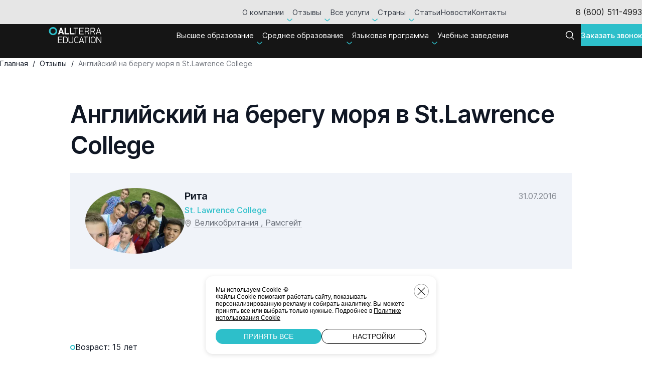

--- FILE ---
content_type: text/html; charset=UTF-8
request_url: https://allterra.ru/reviews/820/
body_size: 31807
content:
<!DOCTYPE html>
<html>
<head>
<link rel="preconnect" href="https://bitrix.info" crossorigin /><link rel="preconnect" href="https://mc.yandex.ru" crossorigin /><link rel="preconnect" href="https://script.marquiz.ru" crossorigin /><link rel="preconnect" href="https://quiz.marquiz.ru" crossorigin />
    <meta http-equiv="X-UA-Compatible" content="IE=edge"/>
    <meta name="viewport" content="width=device-width, initial-scale=1.0">
    <style>
        @font-face {
            font-family: Inter;
            src: url(/local/templates/allterra/fonts/Inter-Regular.woff2) format("woff2");
            font-weight: 400;
            font-style: normal;
            font-display: swap
        }

        @font-face {
            font-family: Inter;
            src: url(/local/templates/allterra/fonts/Inter-Medium.woff2) format("woff2");
            font-weight: 500;
            font-style: normal;
            font-display: swap
        }

        @font-face {
            font-family: Inter;
            src: url(/local/templates/allterra/fonts/Inter-SemiBold.woff2) format("woff2");
            font-weight: 600;
            font-style: normal;
            font-display: swap
        }

        .flex-row, .flex-center-y, .flex-center-x, .flex-center, .flex-justify, .flex-col, .flex-gap, .header-group, .flex-item, .hero-content, .hash-tags, .links-path, .country-link, .scool-row, .justify-group, .tab-toggles, .btn-clear {
            display: -webkit-box;
            display: -ms-flexbox;
            display: flex;
            -webkit-box-align: start;
            -ms-flex-align: start;
            align-items: flex-start;
        }

        .flex-justify, .header-group, .justify-group, .scool-row, .tab-toggles {
            -webkit-box-pack: justify;
            -ms-flex-pack: justify;
            justify-content: space-between;
        }

        .header-group {
            margin: 0 auto;
            margin-bottom: 48px;
            -webkit-box-align: end;
            -ms-flex-align: end;
            align-items: flex-end;
            width: min(1070px, 85%);
        }

        .header-group > * {
            margin-bottom: 0 !important;
        }

        .header-group .header-group .btns-group {
            display: -webkit-box;
            display: -ms-flexbox;
            display: flex;
        }

        .header-subtitle {
            font-size: 18px;
            line-height: 1.78;
        }

        .header-group.header-group--col {
            -webkit-box-orient: vertical;
            -webkit-box-direction: normal;
            -ms-flex-direction: column;
            flex-direction: column;
            -webkit-box-align: center;
            -ms-flex-align: center;
            align-items: center;
            row-gap: 16px;
        }

        .header-search-popup {
            -webkit-backdrop-filter: blur(3px);
            backdrop-filter: blur(3px);
            background: rgba(21, 21, 21, 0.4);
            padding: 20px;
            position: fixed;
            top: 116px;
            left: 0;
            right: 0;
            bottom: 0;
            z-index: 10;
            overflow: hidden;
            display: none;
        }

        .header-search-popup .header-search-wrapper {
            height: 0;
            overflow: hidden;
        }

        .header-search-popup.active {
            display: -webkit-box;
            display: -ms-flexbox;
            display: flex;
        }

        .header-search-popup.active .header-search-wrapper {
            -webkit-animation-name: fadeUp;
            animation-name: fadeUp;
            -webkit-animation-duration: 0.2s;
            animation-duration: 0.2s;
            -webkit-animation-timing-function: linear;
            animation-timing-function: linear;
            -webkit-animation-fill-mode: forwards;
            animation-fill-mode: forwards;
            -webkit-animation-delay: 0.1s;
            animation-delay: 0.1s;
        }

        .header-search-wrapper {
            width: min(918px, 100%);
        }

        .header-search {
            padding: 24px;
            -webkit-column-gap: 20px;
            -moz-column-gap: 20px;
            column-gap: 20px;
            background-color: #fff;
        }

        .header-search .form__btn {
            margin-top: 0;
        }

        .header-search .form_field {
            -webkit-box-flex: 1;
            -ms-flex-positive: 1;
            flex-grow: 1;
        }

        .header-search input[type=text] {
            padding-right: 44px;
            height: 52px;
        }

        .header-search input[type=text]::-webkit-input-placeholder {
            font-size: 15px;
        }

        .header-search input[type=text]::-moz-placeholder {
            font-size: 15px;
        }

        .header-search input[type=text]:-ms-input-placeholder {
            font-size: 15px;
        }

        .header-search input[type=text]::-ms-input-placeholder {
            font-size: 15px;
        }

        .header-search input[type=text]::placeholder {
            font-size: 15px;
        }

        .header-search .btn-accent[type=submit] {
            height: 52px;
        }

        .header-search .btn-icon {
            position: absolute;
            right: 8px;
            top: 50%;
            -webkit-transform: translateY(-50%);
            -ms-transform: translateY(-50%);
            transform: translateY(-50%);
            z-index: 2;
            -webkit-transition: 0.3s;
            transition: 0.3s;
        }

        .menu-toggle {
            display: none;
            -ms-flex-negative: 0;
            flex-shrink: 0;
            width: 44px;
            height: 44px;
            background-color: #fff;
            z-index: 11;
            cursor: pointer;
            -webkit-box-pack: center;
            -ms-flex-pack: center;
            justify-content: center;
            -webkit-box-align: center;
            -ms-flex-align: center;
            align-items: center;
        }

        .menu-toggle span {
            position: relative;
            height: 2px;
            width: 50%;
            border-radius: 3px;
            background-color: #151515;
            -webkit-transition: 0.2s;
            transition: 0.2s;
        }

        .menu-toggle span:after, .menu-toggle span:before {
            content: "";
            position: absolute;
            left: 0;
            height: 2px;
            background-color: #151515;
            border-radius: 5px;
            right: 0;
            -webkit-transition: 0.2s;
            transition: 0.2s;
        }

        .menu-toggle span:after {
            top: -6px;
        }

        .menu-toggle span:before {
            bottom: -6px;
        }

        .active.menu-toggle.active {
            border-radius: 50%;
        }

        .active.menu-toggle span {
            background-color: transparent !important;
        }

        .active.menu-toggle span:after {
            top: 0px;
            -webkit-transform: rotate(45deg);
            -ms-transform: rotate(45deg);
            transform: rotate(45deg);
            background-color: #151515;
        }

        .active.menu-toggle span:before {
            bottom: 0px;
            -webkit-transform: rotate(-45deg);
            -ms-transform: rotate(-45deg);
            transform: rotate(-45deg);
            background-color: #151515;
        }

        .fixed-buttons {
            -webkit-column-gap: 60px;
            -moz-column-gap: 60px;
            column-gap: 60px;
        }

        .fixed-buttons .btn-accent, .fixed-buttons .btn {
            height: 48px;
            padding-inline: 20px;
            width: 150px;
            font-size: 14px;
        }

        #fixed-buttons.fixed-buttons {
            padding: 10px 20px;
            position: fixed;
            z-index: 10;
            bottom: 0;
            left: 0;
            right: 0;
            -webkit-box-shadow: 0 0 1px 0 rgba(0, 0, 0, 0.25);
            box-shadow: 0 0 1px 0 rgba(0, 0, 0, 0.25);
            background-color: #fff;
            -webkit-transform: translateY(150px);
            -ms-transform: translateY(150px);
            transform: translateY(150px);
            -webkit-transition: 0.5s;
            transition: 0.5s;
        }

        #fixed-buttons.fixed-buttons.active {
            -webkit-transform: translateY(0);
            -ms-transform: translateY(0);
            transform: translateY(0);
        }

        .mobile-menu-content .fixed-buttons {
            -webkit-column-gap: 16px;
            -moz-column-gap: 16px;
            column-gap: 16px;
        }

        .mobile-menu-wrapper {
            position: fixed;
            z-index: 8;
            top: 67px;
            left: 0;
            bottom: 0;
            right: 0;
            background: rgba(21, 21, 21, 0.4);
            -webkit-backdrop-filter: blur(5px);
            backdrop-filter: blur(5px);
            display: -webkit-box;
            display: -ms-flexbox;
            display: flex;
            -webkit-box-pack: end;
            -ms-flex-pack: end;
            justify-content: flex-end;
            -webkit-transform: translateX(110%);
            -ms-transform: translateX(110%);
            transform: translateX(110%);
            -webkit-transition: 0.3s;
            transition: 0.3s;
        }

        .mobile-menu-wrapper.active {
            -webkit-transform: translateX(0);
            -ms-transform: translateX(0);
            transform: translateX(0);
        }

        .mobile-menu-content {
            padding: 38px 16px 16px;
            width: min(480px, 100%);
            background-color: #fff;
        }

        .mobile-menu-content li a {
            font-size: 15px;
            line-height: 1.6;
            color: #101724;
        }

        .mobile-menu {
            padding-bottom: 20px;
            height: calc(100dvh - 108px);
            overflow-y: auto;
        }

        .mobile-menu li + li {
            margin-top: 24px;
        }

        .mobile-menu .three-columns-grid, .mobile-menu .two-colums-grid {
            grid-template-columns:1fr;
            row-gap: 24px;
        }

        .mobile-menu .three-columns-grid .grid-column__title, .mobile-menu .two-colums-grid .grid-column__title {
            margin-bottom: 13px;
        }

        .mobile-menu .three-columns-grid .grid-column__list > * + *, .mobile-menu .two-colums-grid .grid-column__list > * + * {
            margin-top: 15px;
        }

        .header {
            position: sticky;
            top: -48px;
            -webkit-transition: top 0.3s;
            transition: top 0.3s;
            z-index: 7;
        }

        .header .header-flex {
            display: -webkit-box;
            display: -ms-flexbox;
            display: flex;
            -webkit-box-align: center;
            -ms-flex-align: center;
            align-items: center;
        }

        .header-column {
            display: -webkit-box;
            display: -ms-flexbox;
            display: flex;
            -webkit-box-align: center;
            -ms-flex-align: center;
            align-items: center;
            -webkit-column-gap: 16px;
            -moz-column-gap: 16px;
            column-gap: 16px;
            margin-left: 100px;
        }

        .header .btn-accent {
            padding-inline: 20px;
            height: 44px;
            font-size: 15px;
        }

        header .logo {
            margin-right: auto;
            display: -webkit-box;
            display: -ms-flexbox;
            display: flex;
        }

        .logo {
            -ms-flex-negative: 0;
            flex-shrink: 0;
        }

        header .svg-logo {
            aspect-ratio: 36/11;
            height: 32px;
        }

        .header-top {
            background-color: #fff;
            height: 48px;
            display: -webkit-box;
            display: -ms-flexbox;
            display: flex;
            -webkit-box-align: center;
            -ms-flex-align: center;
            align-items: center;
            position: relative;
            z-index: 2;
        }

        .header-top .header-column {
            margin-left: 138px;
            -webkit-column-gap: 34px;
            -moz-column-gap: 34px;
            column-gap: 34px;
        }

        .header-nav {
            margin-left: auto;
        }

        .header-nav .menu-li {
            padding-block: 14px;
        }

        .header-nav .menu-li a, .header-nav .menu-li span {
            padding-block: 4px;
        }

        .header-nav .menu-li.active > a, .header-nav .menu-li.active > span {
            color: rgba(255, 255, 255, 0.4);
        }

        .header-nav .menu-li > a, .header-nav .menu-li > span {
            opacity: 0.8;
            position: relative;
        }

        .header-nav .menu-li > a:before, .header-nav .menu-li > span:before {
            content: "";
            display: block;
            height: 1px;
            width: 100%;
            left: 0;
            position: absolute;
            width: 100%;
            bottom: 3px;
            background-color: #101724;
            opacity: 0;
            -webkit-transition: 0.3s;
            transition: 0.3s;
        }

        .header-nav.header-nav--white a, .header-nav.header-nav--white span {
            color: #fff;
            opacity: 1;
        }

        .header-bottom {
            background-color: #151515;
            color: #fff;
            min-height: 68px;
            padding-block: 12px;
        }

        @media (min-width: 1280px) {
            .lock .header-top, .lock .header-bottom, .lock .header + * {
                padding-right: 17px;
            }

            #fixed-buttons.fixed-buttons {
                display: none;
            }

            .mobile-menu-wrapper {
                display: none;
            }
        }

        @media (max-width: 1279px) {
            .menu-toggle {
                display: -webkit-box;
                display: -ms-flexbox;
                display: flex;
            }

            .fixed-buttons {
                display: -webkit-box;
                display: -ms-flexbox;
                display: flex;
                -webkit-box-align: center;
                -ms-flex-align: center;
                align-items: center;
                -webkit-box-pack: center;
                -ms-flex-pack: center;
                justify-content: center;
            }

            .header {
                top: -1px;
            }

            .header-top {
                display: none;
                height: 0;
            }

            .header-bottom {
                display: -webkit-box;
                display: -ms-flexbox;
                display: flex;
                -webkit-box-align: center;
                -ms-flex-align: center;
                align-items: center;
            }

            .header-bottom .btn-advice, .header-bottom .header-nav {
                display: none;
            }
        }

        @media (max-width: 1023px) {
            .container, .container-narrow {
                padding-inline: 16px;
            }

            .title {
                font-size: 48px;
                line-height: 1.25;
            }

            .education-title h1, .education-title .h1 {
                font-size: 40px;
                font-weight: 800;
            }

            .title {
                font-size: 32px;
            }

            .education {
                padding-top: 142px;
            }

            .education-title__btn {
                display: block;
                margin-top: 120px;
            }

            .education .h1 span {
                font-weight: 600;
                line-height: inherit;
            }

            .education-info {
                margin-top: 80px;
                padding-bottom: 90px;
            }

            .education-info:before {
                height: 164px;
            }

            .education-info .h2 {
                width: min(780px, 100%);
            }

            .education-banner {
                width: 100%;
            }

            .education-offer {
                margin-top: 80px;
            }

            .education-offer__text {
                margin-bottom: 40px;
                line-height: 1.71;
                font-size: 14px;
            }
        }
    </style>
    <link rel="icon" type="image/png" href="/upload/cssinliner_webp/icons/favicon-96x96.webp" sizes="96x96"/>
    <link rel="icon" type="image/svg+xml" href="/icons/favicon.svg"/>
    <link rel="shortcut icon" href="/icons/favicon.ico"/>
    <link rel="apple-touch-icon" sizes="180x180" href="/upload/cssinliner_webp/icons/apple-touch-icon.webp"/>
    <link rel="manifest" href="/icons/site.webmanifest"/>
    <meta http-equiv="Content-Type" content="text/html; charset=UTF-8" />
<meta name="robots" content="index, follow" />
<meta name="description" content="История успешного поступления Рита в St. Lawrence College. Узнайте, как Allterra Education помогла преодолеть все вызовы и достичь цели." />
<script data-skip-moving="true">(function(w, d, n) {var cl = "bx-core";var ht = d.documentElement;var htc = ht ? ht.className : undefined;if (htc === undefined || htc.indexOf(cl) !== -1){return;}var ua = n.userAgent;if (/(iPad;)|(iPhone;)/i.test(ua)){cl += " bx-ios";}else if (/Windows/i.test(ua)){cl += ' bx-win';}else if (/Macintosh/i.test(ua)){cl += " bx-mac";}else if (/Linux/i.test(ua) && !/Android/i.test(ua)){cl += " bx-linux";}else if (/Android/i.test(ua)){cl += " bx-android";}cl += (/(ipad|iphone|android|mobile|touch)/i.test(ua) ? " bx-touch" : " bx-no-touch");cl += w.devicePixelRatio && w.devicePixelRatio >= 2? " bx-retina": " bx-no-retina";if (/AppleWebKit/.test(ua)){cl += " bx-chrome";}else if (/Opera/.test(ua)){cl += " bx-opera";}else if (/Firefox/.test(ua)){cl += " bx-firefox";}ht.className = htc ? htc + " " + cl : cl;})(window, document, navigator);</script>









<style>.atumquiz-body[data-quiz="4"]{--atumquiz-height: 700px;--atumquiz-height-mobile: 480px;--atumquiz-radius: 10px;--atumquiz-radius-checkbox: 5px;--atumquiz-background: #ffffff;--atumquiz-font-family: Arial, Helvetica, sans-serif;--atumquiz-color: #212529;--atumquiz-additional-background: #e01839;--atumquiz-additional-color: #ffffff;--atumquiz-shadow-color: rgb(224,24,57,0.5);--atumquiz-shadow: 1.7px 5.8px 21px 0 var(--atumquiz-shadow-color);--atumquiz-border-color: #c1c1c1;--atumquiz-border: 1px solid var(--atumquiz-border-color);--atumquiz-animation: blick 3s;--atumquiz-animation-iteration-count: infinite;--atumquiz-loading: url("data:image/svg+xml,%3Csvg xmlns='http://www.w3.org/2000/svg' xmlns:xlink='http://www.w3.org/1999/xlink' width='135' height='140' viewBox='0 0 135 140' fill='%23e01839'%3E%3Crect y='10' width='15' height='120' rx='6'%3E%3Canimate attributeName='height' begin='0.5s' dur='1s' values='120;110;100;90;80;70;60;50;40;140;120' calcMode='linear' repeatCount='indefinite'/%3E%3Canimate attributeName='y' begin='0.5s' dur='1s' values='10;15;20;25;30;35;40;45;50;0;10' calcMode='linear' repeatCount='indefinite'/%3E%3C/rect%3E%3Crect x='30' y='10' width='15' height='120' rx='6'%3E%3Canimate attributeName='height' begin='0.25s' dur='1s' values='120;110;100;90;80;70;60;50;40;140;120' calcMode='linear' repeatCount='indefinite'/%3E%3Canimate attributeName='y' begin='0.25s' dur='1s' values='10;15;20;25;30;35;40;45;50;0;10' calcMode='linear' repeatCount='indefinite'/%3E%3C/rect%3E%3Crect x='60' width='15' height='140' rx='6'%3E%3Canimate attributeName='height' begin='0s' dur='1s' values='120;110;100;90;80;70;60;50;40;140;120' calcMode='linear' repeatCount='indefinite'/%3E%3Canimate attributeName='y' begin='0s' dur='1s' values='10;15;20;25;30;35;40;45;50;0;10' calcMode='linear' repeatCount='indefinite'/%3E%3C/rect%3E%3Crect x='90' y='10' width='15' height='120' rx='6'%3E%3Canimate attributeName='height' begin='0.25s' dur='1s' values='120;110;100;90;80;70;60;50;40;140;120' calcMode='linear' repeatCount='indefinite'/%3E%3Canimate attributeName='y' begin='0.25s' dur='1s' values='10;15;20;25;30;35;40;45;50;0;10' calcMode='linear' repeatCount='indefinite'/%3E%3C/rect%3E%3Crect x='120' y='10' width='15' height='120' rx='6'%3E%3Canimate attributeName='height' begin='0.5s' dur='1s' values='120;110;100;90;80;70;60;50;40;140;120' calcMode='linear' repeatCount='indefinite'/%3E%3Canimate attributeName='y' begin='0.5s' dur='1s' values='10;15;20;25;30;35;40;45;50;0;10' calcMode='linear' repeatCount='indefinite'/%3E%3C/rect%3E%3C/svg%3E");--atumquiz-icon-1: ;--atumquiz-icon-2: ;}.atumquiz-modal[data-quiz="4"]{--atumquiz-height: 700px;--atumquiz-height-mobile: 480px;--atumquiz-radius: 0;--atumquiz-radius-checkbox: 0;--atumquiz-background: #ffffff;--atumquiz-font-family: Arial, Helvetica, sans-serif;--atumquiz-color: #212529;--atumquiz-additional-background: #10e5fc;--atumquiz-additional-color: #ffffff;--atumquiz-window-z-index: 1050;--atumquiz-modal-z-index: 1051;--atumquiz-border-color: #c1c1c1;--atumquiz-border: 1px solid var(--atumquiz-border-color);--atumquiz-animation: blick 3s;--atumquiz-animation-iteration-count: infinite;--atumquiz-loading: url("data:image/svg+xml,%3Csvg xmlns='http://www.w3.org/2000/svg' xmlns:xlink='http://www.w3.org/1999/xlink' width='135' height='140' viewBox='0 0 135 140' fill='%2310e5fc'%3E%3Crect y='10' width='15' height='120' rx='6'%3E%3Canimate attributeName='height' begin='0.5s' dur='1s' values='120;110;100;90;80;70;60;50;40;140;120' calcMode='linear' repeatCount='indefinite'/%3E%3Canimate attributeName='y' begin='0.5s' dur='1s' values='10;15;20;25;30;35;40;45;50;0;10' calcMode='linear' repeatCount='indefinite'/%3E%3C/rect%3E%3Crect x='30' y='10' width='15' height='120' rx='6'%3E%3Canimate attributeName='height' begin='0.25s' dur='1s' values='120;110;100;90;80;70;60;50;40;140;120' calcMode='linear' repeatCount='indefinite'/%3E%3Canimate attributeName='y' begin='0.25s' dur='1s' values='10;15;20;25;30;35;40;45;50;0;10' calcMode='linear' repeatCount='indefinite'/%3E%3C/rect%3E%3Crect x='60' width='15' height='140' rx='6'%3E%3Canimate attributeName='height' begin='0s' dur='1s' values='120;110;100;90;80;70;60;50;40;140;120' calcMode='linear' repeatCount='indefinite'/%3E%3Canimate attributeName='y' begin='0s' dur='1s' values='10;15;20;25;30;35;40;45;50;0;10' calcMode='linear' repeatCount='indefinite'/%3E%3C/rect%3E%3Crect x='90' y='10' width='15' height='120' rx='6'%3E%3Canimate attributeName='height' begin='0.25s' dur='1s' values='120;110;100;90;80;70;60;50;40;140;120' calcMode='linear' repeatCount='indefinite'/%3E%3Canimate attributeName='y' begin='0.25s' dur='1s' values='10;15;20;25;30;35;40;45;50;0;10' calcMode='linear' repeatCount='indefinite'/%3E%3C/rect%3E%3Crect x='120' y='10' width='15' height='120' rx='6'%3E%3Canimate attributeName='height' begin='0.5s' dur='1s' values='120;110;100;90;80;70;60;50;40;140;120' calcMode='linear' repeatCount='indefinite'/%3E%3Canimate attributeName='y' begin='0.5s' dur='1s' values='10;15;20;25;30;35;40;45;50;0;10' calcMode='linear' repeatCount='indefinite'/%3E%3C/rect%3E%3C/svg%3E");--atumquiz-loading-white: url("data:image/svg+xml,%3Csvg xmlns='http://www.w3.org/2000/svg' xmlns:xlink='http://www.w3.org/1999/xlink' width='135' height='140' viewBox='0 0 135 140' fill='%23ffffff'%3E%3Crect y='10' width='15' height='120' rx='6'%3E%3Canimate attributeName='height' begin='0.5s' dur='1s' values='120;110;100;90;80;70;60;50;40;140;120' calcMode='linear' repeatCount='indefinite'/%3E%3Canimate attributeName='y' begin='0.5s' dur='1s' values='10;15;20;25;30;35;40;45;50;0;10' calcMode='linear' repeatCount='indefinite'/%3E%3C/rect%3E%3Crect x='30' y='10' width='15' height='120' rx='6'%3E%3Canimate attributeName='height' begin='0.25s' dur='1s' values='120;110;100;90;80;70;60;50;40;140;120' calcMode='linear' repeatCount='indefinite'/%3E%3Canimate attributeName='y' begin='0.25s' dur='1s' values='10;15;20;25;30;35;40;45;50;0;10' calcMode='linear' repeatCount='indefinite'/%3E%3C/rect%3E%3Crect x='60' width='15' height='140' rx='6'%3E%3Canimate attributeName='height' begin='0s' dur='1s' values='120;110;100;90;80;70;60;50;40;140;120' calcMode='linear' repeatCount='indefinite'/%3E%3Canimate attributeName='y' begin='0s' dur='1s' values='10;15;20;25;30;35;40;45;50;0;10' calcMode='linear' repeatCount='indefinite'/%3E%3C/rect%3E%3Crect x='90' y='10' width='15' height='120' rx='6'%3E%3Canimate attributeName='height' begin='0.25s' dur='1s' values='120;110;100;90;80;70;60;50;40;140;120' calcMode='linear' repeatCount='indefinite'/%3E%3Canimate attributeName='y' begin='0.25s' dur='1s' values='10;15;20;25;30;35;40;45;50;0;10' calcMode='linear' repeatCount='indefinite'/%3E%3C/rect%3E%3Crect x='120' y='10' width='15' height='120' rx='6'%3E%3Canimate attributeName='height' begin='0.5s' dur='1s' values='120;110;100;90;80;70;60;50;40;140;120' calcMode='linear' repeatCount='indefinite'/%3E%3Canimate attributeName='y' begin='0.5s' dur='1s' values='10;15;20;25;30;35;40;45;50;0;10' calcMode='linear' repeatCount='indefinite'/%3E%3C/rect%3E%3C/svg%3E");--atumquiz-icon-1: ;--atumquiz-icon-2: ;}.atumquiz-modal-backdrop[data-quiz="4"]{--atumquiz-modal-backdrop-z-index: 1049;}.atumquiz-body[data-quiz="3"]{--atumquiz-height: 700px;--atumquiz-height-mobile: 480px;--atumquiz-radius: 10px;--atumquiz-radius-checkbox: 5px;--atumquiz-background: #ffffff;--atumquiz-font-family: Arial, Helvetica, sans-serif;--atumquiz-color: #212529;--atumquiz-additional-background: #e01839;--atumquiz-additional-color: #ffffff;--atumquiz-shadow-color: rgb(224,24,57,0.5);--atumquiz-shadow: 1.7px 5.8px 21px 0 var(--atumquiz-shadow-color);--atumquiz-border-color: #c1c1c1;--atumquiz-border: 1px solid var(--atumquiz-border-color);--atumquiz-animation: blick 3s;--atumquiz-animation-iteration-count: infinite;--atumquiz-loading: url("data:image/svg+xml,%3Csvg xmlns='http://www.w3.org/2000/svg' xmlns:xlink='http://www.w3.org/1999/xlink' width='135' height='140' viewBox='0 0 135 140' fill='%23e01839'%3E%3Crect y='10' width='15' height='120' rx='6'%3E%3Canimate attributeName='height' begin='0.5s' dur='1s' values='120;110;100;90;80;70;60;50;40;140;120' calcMode='linear' repeatCount='indefinite'/%3E%3Canimate attributeName='y' begin='0.5s' dur='1s' values='10;15;20;25;30;35;40;45;50;0;10' calcMode='linear' repeatCount='indefinite'/%3E%3C/rect%3E%3Crect x='30' y='10' width='15' height='120' rx='6'%3E%3Canimate attributeName='height' begin='0.25s' dur='1s' values='120;110;100;90;80;70;60;50;40;140;120' calcMode='linear' repeatCount='indefinite'/%3E%3Canimate attributeName='y' begin='0.25s' dur='1s' values='10;15;20;25;30;35;40;45;50;0;10' calcMode='linear' repeatCount='indefinite'/%3E%3C/rect%3E%3Crect x='60' width='15' height='140' rx='6'%3E%3Canimate attributeName='height' begin='0s' dur='1s' values='120;110;100;90;80;70;60;50;40;140;120' calcMode='linear' repeatCount='indefinite'/%3E%3Canimate attributeName='y' begin='0s' dur='1s' values='10;15;20;25;30;35;40;45;50;0;10' calcMode='linear' repeatCount='indefinite'/%3E%3C/rect%3E%3Crect x='90' y='10' width='15' height='120' rx='6'%3E%3Canimate attributeName='height' begin='0.25s' dur='1s' values='120;110;100;90;80;70;60;50;40;140;120' calcMode='linear' repeatCount='indefinite'/%3E%3Canimate attributeName='y' begin='0.25s' dur='1s' values='10;15;20;25;30;35;40;45;50;0;10' calcMode='linear' repeatCount='indefinite'/%3E%3C/rect%3E%3Crect x='120' y='10' width='15' height='120' rx='6'%3E%3Canimate attributeName='height' begin='0.5s' dur='1s' values='120;110;100;90;80;70;60;50;40;140;120' calcMode='linear' repeatCount='indefinite'/%3E%3Canimate attributeName='y' begin='0.5s' dur='1s' values='10;15;20;25;30;35;40;45;50;0;10' calcMode='linear' repeatCount='indefinite'/%3E%3C/rect%3E%3C/svg%3E");--atumquiz-icon-1: ;--atumquiz-icon-2: ;}.atumquiz-modal[data-quiz="3"]{--atumquiz-height: 700px;--atumquiz-height-mobile: 480px;--atumquiz-radius: 0;--atumquiz-radius-checkbox: 0;--atumquiz-background: #ffffff;--atumquiz-font-family: Arial, Helvetica, sans-serif;--atumquiz-color: #212529;--atumquiz-additional-background: #10e5fc;--atumquiz-additional-color: #ffffff;--atumquiz-window-z-index: 1050;--atumquiz-modal-z-index: 1051;--atumquiz-border-color: #c1c1c1;--atumquiz-border: 1px solid var(--atumquiz-border-color);--atumquiz-animation: blick 3s;--atumquiz-animation-iteration-count: infinite;--atumquiz-loading: url("data:image/svg+xml,%3Csvg xmlns='http://www.w3.org/2000/svg' xmlns:xlink='http://www.w3.org/1999/xlink' width='135' height='140' viewBox='0 0 135 140' fill='%2310e5fc'%3E%3Crect y='10' width='15' height='120' rx='6'%3E%3Canimate attributeName='height' begin='0.5s' dur='1s' values='120;110;100;90;80;70;60;50;40;140;120' calcMode='linear' repeatCount='indefinite'/%3E%3Canimate attributeName='y' begin='0.5s' dur='1s' values='10;15;20;25;30;35;40;45;50;0;10' calcMode='linear' repeatCount='indefinite'/%3E%3C/rect%3E%3Crect x='30' y='10' width='15' height='120' rx='6'%3E%3Canimate attributeName='height' begin='0.25s' dur='1s' values='120;110;100;90;80;70;60;50;40;140;120' calcMode='linear' repeatCount='indefinite'/%3E%3Canimate attributeName='y' begin='0.25s' dur='1s' values='10;15;20;25;30;35;40;45;50;0;10' calcMode='linear' repeatCount='indefinite'/%3E%3C/rect%3E%3Crect x='60' width='15' height='140' rx='6'%3E%3Canimate attributeName='height' begin='0s' dur='1s' values='120;110;100;90;80;70;60;50;40;140;120' calcMode='linear' repeatCount='indefinite'/%3E%3Canimate attributeName='y' begin='0s' dur='1s' values='10;15;20;25;30;35;40;45;50;0;10' calcMode='linear' repeatCount='indefinite'/%3E%3C/rect%3E%3Crect x='90' y='10' width='15' height='120' rx='6'%3E%3Canimate attributeName='height' begin='0.25s' dur='1s' values='120;110;100;90;80;70;60;50;40;140;120' calcMode='linear' repeatCount='indefinite'/%3E%3Canimate attributeName='y' begin='0.25s' dur='1s' values='10;15;20;25;30;35;40;45;50;0;10' calcMode='linear' repeatCount='indefinite'/%3E%3C/rect%3E%3Crect x='120' y='10' width='15' height='120' rx='6'%3E%3Canimate attributeName='height' begin='0.5s' dur='1s' values='120;110;100;90;80;70;60;50;40;140;120' calcMode='linear' repeatCount='indefinite'/%3E%3Canimate attributeName='y' begin='0.5s' dur='1s' values='10;15;20;25;30;35;40;45;50;0;10' calcMode='linear' repeatCount='indefinite'/%3E%3C/rect%3E%3C/svg%3E");--atumquiz-loading-white: url("data:image/svg+xml,%3Csvg xmlns='http://www.w3.org/2000/svg' xmlns:xlink='http://www.w3.org/1999/xlink' width='135' height='140' viewBox='0 0 135 140' fill='%23ffffff'%3E%3Crect y='10' width='15' height='120' rx='6'%3E%3Canimate attributeName='height' begin='0.5s' dur='1s' values='120;110;100;90;80;70;60;50;40;140;120' calcMode='linear' repeatCount='indefinite'/%3E%3Canimate attributeName='y' begin='0.5s' dur='1s' values='10;15;20;25;30;35;40;45;50;0;10' calcMode='linear' repeatCount='indefinite'/%3E%3C/rect%3E%3Crect x='30' y='10' width='15' height='120' rx='6'%3E%3Canimate attributeName='height' begin='0.25s' dur='1s' values='120;110;100;90;80;70;60;50;40;140;120' calcMode='linear' repeatCount='indefinite'/%3E%3Canimate attributeName='y' begin='0.25s' dur='1s' values='10;15;20;25;30;35;40;45;50;0;10' calcMode='linear' repeatCount='indefinite'/%3E%3C/rect%3E%3Crect x='60' width='15' height='140' rx='6'%3E%3Canimate attributeName='height' begin='0s' dur='1s' values='120;110;100;90;80;70;60;50;40;140;120' calcMode='linear' repeatCount='indefinite'/%3E%3Canimate attributeName='y' begin='0s' dur='1s' values='10;15;20;25;30;35;40;45;50;0;10' calcMode='linear' repeatCount='indefinite'/%3E%3C/rect%3E%3Crect x='90' y='10' width='15' height='120' rx='6'%3E%3Canimate attributeName='height' begin='0.25s' dur='1s' values='120;110;100;90;80;70;60;50;40;140;120' calcMode='linear' repeatCount='indefinite'/%3E%3Canimate attributeName='y' begin='0.25s' dur='1s' values='10;15;20;25;30;35;40;45;50;0;10' calcMode='linear' repeatCount='indefinite'/%3E%3C/rect%3E%3Crect x='120' y='10' width='15' height='120' rx='6'%3E%3Canimate attributeName='height' begin='0.5s' dur='1s' values='120;110;100;90;80;70;60;50;40;140;120' calcMode='linear' repeatCount='indefinite'/%3E%3Canimate attributeName='y' begin='0.5s' dur='1s' values='10;15;20;25;30;35;40;45;50;0;10' calcMode='linear' repeatCount='indefinite'/%3E%3C/rect%3E%3C/svg%3E");--atumquiz-icon-1: ;--atumquiz-icon-2: ;}.atumquiz-modal-backdrop[data-quiz="3"]{--atumquiz-modal-backdrop-z-index: 1049;}.atumquiz-body[data-quiz="2"]{--atumquiz-height: 700px;--atumquiz-height-mobile: 480px;--atumquiz-radius: 10px;--atumquiz-radius-checkbox: 5px;--atumquiz-background: #ffffff;--atumquiz-font-family: Arial, Helvetica, sans-serif;--atumquiz-color: #212529;--atumquiz-additional-background: #e01839;--atumquiz-additional-color: #ffffff;--atumquiz-shadow-color: rgb(224,24,57,0.5);--atumquiz-shadow: 1.7px 5.8px 21px 0 var(--atumquiz-shadow-color);--atumquiz-border-color: #c1c1c1;--atumquiz-border: 1px solid var(--atumquiz-border-color);--atumquiz-animation: blick 3s;--atumquiz-animation-iteration-count: infinite;--atumquiz-loading: url("data:image/svg+xml,%3Csvg xmlns='http://www.w3.org/2000/svg' xmlns:xlink='http://www.w3.org/1999/xlink' width='135' height='140' viewBox='0 0 135 140' fill='%23e01839'%3E%3Crect y='10' width='15' height='120' rx='6'%3E%3Canimate attributeName='height' begin='0.5s' dur='1s' values='120;110;100;90;80;70;60;50;40;140;120' calcMode='linear' repeatCount='indefinite'/%3E%3Canimate attributeName='y' begin='0.5s' dur='1s' values='10;15;20;25;30;35;40;45;50;0;10' calcMode='linear' repeatCount='indefinite'/%3E%3C/rect%3E%3Crect x='30' y='10' width='15' height='120' rx='6'%3E%3Canimate attributeName='height' begin='0.25s' dur='1s' values='120;110;100;90;80;70;60;50;40;140;120' calcMode='linear' repeatCount='indefinite'/%3E%3Canimate attributeName='y' begin='0.25s' dur='1s' values='10;15;20;25;30;35;40;45;50;0;10' calcMode='linear' repeatCount='indefinite'/%3E%3C/rect%3E%3Crect x='60' width='15' height='140' rx='6'%3E%3Canimate attributeName='height' begin='0s' dur='1s' values='120;110;100;90;80;70;60;50;40;140;120' calcMode='linear' repeatCount='indefinite'/%3E%3Canimate attributeName='y' begin='0s' dur='1s' values='10;15;20;25;30;35;40;45;50;0;10' calcMode='linear' repeatCount='indefinite'/%3E%3C/rect%3E%3Crect x='90' y='10' width='15' height='120' rx='6'%3E%3Canimate attributeName='height' begin='0.25s' dur='1s' values='120;110;100;90;80;70;60;50;40;140;120' calcMode='linear' repeatCount='indefinite'/%3E%3Canimate attributeName='y' begin='0.25s' dur='1s' values='10;15;20;25;30;35;40;45;50;0;10' calcMode='linear' repeatCount='indefinite'/%3E%3C/rect%3E%3Crect x='120' y='10' width='15' height='120' rx='6'%3E%3Canimate attributeName='height' begin='0.5s' dur='1s' values='120;110;100;90;80;70;60;50;40;140;120' calcMode='linear' repeatCount='indefinite'/%3E%3Canimate attributeName='y' begin='0.5s' dur='1s' values='10;15;20;25;30;35;40;45;50;0;10' calcMode='linear' repeatCount='indefinite'/%3E%3C/rect%3E%3C/svg%3E");--atumquiz-icon-1: ;--atumquiz-icon-2: ;}.atumquiz-modal[data-quiz="2"]{--atumquiz-height: 700px;--atumquiz-height-mobile: 480px;--atumquiz-radius: 0;--atumquiz-radius-checkbox: 0;--atumquiz-background: #ffffff;--atumquiz-font-family: Arial, Helvetica, sans-serif;--atumquiz-color: #212529;--atumquiz-additional-background: #10e5fc;--atumquiz-additional-color: #ffffff;--atumquiz-window-z-index: 1050;--atumquiz-modal-z-index: 1051;--atumquiz-border-color: #c1c1c1;--atumquiz-border: 1px solid var(--atumquiz-border-color);--atumquiz-animation: blick 3s;--atumquiz-animation-iteration-count: infinite;--atumquiz-loading: url("data:image/svg+xml,%3Csvg xmlns='http://www.w3.org/2000/svg' xmlns:xlink='http://www.w3.org/1999/xlink' width='135' height='140' viewBox='0 0 135 140' fill='%2310e5fc'%3E%3Crect y='10' width='15' height='120' rx='6'%3E%3Canimate attributeName='height' begin='0.5s' dur='1s' values='120;110;100;90;80;70;60;50;40;140;120' calcMode='linear' repeatCount='indefinite'/%3E%3Canimate attributeName='y' begin='0.5s' dur='1s' values='10;15;20;25;30;35;40;45;50;0;10' calcMode='linear' repeatCount='indefinite'/%3E%3C/rect%3E%3Crect x='30' y='10' width='15' height='120' rx='6'%3E%3Canimate attributeName='height' begin='0.25s' dur='1s' values='120;110;100;90;80;70;60;50;40;140;120' calcMode='linear' repeatCount='indefinite'/%3E%3Canimate attributeName='y' begin='0.25s' dur='1s' values='10;15;20;25;30;35;40;45;50;0;10' calcMode='linear' repeatCount='indefinite'/%3E%3C/rect%3E%3Crect x='60' width='15' height='140' rx='6'%3E%3Canimate attributeName='height' begin='0s' dur='1s' values='120;110;100;90;80;70;60;50;40;140;120' calcMode='linear' repeatCount='indefinite'/%3E%3Canimate attributeName='y' begin='0s' dur='1s' values='10;15;20;25;30;35;40;45;50;0;10' calcMode='linear' repeatCount='indefinite'/%3E%3C/rect%3E%3Crect x='90' y='10' width='15' height='120' rx='6'%3E%3Canimate attributeName='height' begin='0.25s' dur='1s' values='120;110;100;90;80;70;60;50;40;140;120' calcMode='linear' repeatCount='indefinite'/%3E%3Canimate attributeName='y' begin='0.25s' dur='1s' values='10;15;20;25;30;35;40;45;50;0;10' calcMode='linear' repeatCount='indefinite'/%3E%3C/rect%3E%3Crect x='120' y='10' width='15' height='120' rx='6'%3E%3Canimate attributeName='height' begin='0.5s' dur='1s' values='120;110;100;90;80;70;60;50;40;140;120' calcMode='linear' repeatCount='indefinite'/%3E%3Canimate attributeName='y' begin='0.5s' dur='1s' values='10;15;20;25;30;35;40;45;50;0;10' calcMode='linear' repeatCount='indefinite'/%3E%3C/rect%3E%3C/svg%3E");--atumquiz-loading-white: url("data:image/svg+xml,%3Csvg xmlns='http://www.w3.org/2000/svg' xmlns:xlink='http://www.w3.org/1999/xlink' width='135' height='140' viewBox='0 0 135 140' fill='%23ffffff'%3E%3Crect y='10' width='15' height='120' rx='6'%3E%3Canimate attributeName='height' begin='0.5s' dur='1s' values='120;110;100;90;80;70;60;50;40;140;120' calcMode='linear' repeatCount='indefinite'/%3E%3Canimate attributeName='y' begin='0.5s' dur='1s' values='10;15;20;25;30;35;40;45;50;0;10' calcMode='linear' repeatCount='indefinite'/%3E%3C/rect%3E%3Crect x='30' y='10' width='15' height='120' rx='6'%3E%3Canimate attributeName='height' begin='0.25s' dur='1s' values='120;110;100;90;80;70;60;50;40;140;120' calcMode='linear' repeatCount='indefinite'/%3E%3Canimate attributeName='y' begin='0.25s' dur='1s' values='10;15;20;25;30;35;40;45;50;0;10' calcMode='linear' repeatCount='indefinite'/%3E%3C/rect%3E%3Crect x='60' width='15' height='140' rx='6'%3E%3Canimate attributeName='height' begin='0s' dur='1s' values='120;110;100;90;80;70;60;50;40;140;120' calcMode='linear' repeatCount='indefinite'/%3E%3Canimate attributeName='y' begin='0s' dur='1s' values='10;15;20;25;30;35;40;45;50;0;10' calcMode='linear' repeatCount='indefinite'/%3E%3C/rect%3E%3Crect x='90' y='10' width='15' height='120' rx='6'%3E%3Canimate attributeName='height' begin='0.25s' dur='1s' values='120;110;100;90;80;70;60;50;40;140;120' calcMode='linear' repeatCount='indefinite'/%3E%3Canimate attributeName='y' begin='0.25s' dur='1s' values='10;15;20;25;30;35;40;45;50;0;10' calcMode='linear' repeatCount='indefinite'/%3E%3C/rect%3E%3Crect x='120' y='10' width='15' height='120' rx='6'%3E%3Canimate attributeName='height' begin='0.5s' dur='1s' values='120;110;100;90;80;70;60;50;40;140;120' calcMode='linear' repeatCount='indefinite'/%3E%3Canimate attributeName='y' begin='0.5s' dur='1s' values='10;15;20;25;30;35;40;45;50;0;10' calcMode='linear' repeatCount='indefinite'/%3E%3C/rect%3E%3C/svg%3E");--atumquiz-icon-1: ;--atumquiz-icon-2: ;}.atumquiz-modal-backdrop[data-quiz="2"]{--atumquiz-modal-backdrop-z-index: 1049;}.atumquiz-body[data-quiz="1"]{--atumquiz-height: 700px;--atumquiz-height-mobile: 480px;--atumquiz-radius: 10px;--atumquiz-radius-checkbox: 5px;--atumquiz-background: #ffffff;--atumquiz-font-family: Arial, Helvetica, sans-serif;--atumquiz-color: #212529;--atumquiz-additional-background: #10e5fc;--atumquiz-additional-color: #ffffff;--atumquiz-shadow-color: rgb(16,229,252,0.5);--atumquiz-shadow: 1.7px 5.8px 21px 0 var(--atumquiz-shadow-color);--atumquiz-border-color: #c1c1c1;--atumquiz-border: 1px solid var(--atumquiz-border-color);--atumquiz-animation: blick 3s;--atumquiz-animation-iteration-count: infinite;--atumquiz-loading: url("data:image/svg+xml,%3Csvg xmlns='http://www.w3.org/2000/svg' xmlns:xlink='http://www.w3.org/1999/xlink' width='135' height='140' viewBox='0 0 135 140' fill='%2310e5fc'%3E%3Crect y='10' width='15' height='120' rx='6'%3E%3Canimate attributeName='height' begin='0.5s' dur='1s' values='120;110;100;90;80;70;60;50;40;140;120' calcMode='linear' repeatCount='indefinite'/%3E%3Canimate attributeName='y' begin='0.5s' dur='1s' values='10;15;20;25;30;35;40;45;50;0;10' calcMode='linear' repeatCount='indefinite'/%3E%3C/rect%3E%3Crect x='30' y='10' width='15' height='120' rx='6'%3E%3Canimate attributeName='height' begin='0.25s' dur='1s' values='120;110;100;90;80;70;60;50;40;140;120' calcMode='linear' repeatCount='indefinite'/%3E%3Canimate attributeName='y' begin='0.25s' dur='1s' values='10;15;20;25;30;35;40;45;50;0;10' calcMode='linear' repeatCount='indefinite'/%3E%3C/rect%3E%3Crect x='60' width='15' height='140' rx='6'%3E%3Canimate attributeName='height' begin='0s' dur='1s' values='120;110;100;90;80;70;60;50;40;140;120' calcMode='linear' repeatCount='indefinite'/%3E%3Canimate attributeName='y' begin='0s' dur='1s' values='10;15;20;25;30;35;40;45;50;0;10' calcMode='linear' repeatCount='indefinite'/%3E%3C/rect%3E%3Crect x='90' y='10' width='15' height='120' rx='6'%3E%3Canimate attributeName='height' begin='0.25s' dur='1s' values='120;110;100;90;80;70;60;50;40;140;120' calcMode='linear' repeatCount='indefinite'/%3E%3Canimate attributeName='y' begin='0.25s' dur='1s' values='10;15;20;25;30;35;40;45;50;0;10' calcMode='linear' repeatCount='indefinite'/%3E%3C/rect%3E%3Crect x='120' y='10' width='15' height='120' rx='6'%3E%3Canimate attributeName='height' begin='0.5s' dur='1s' values='120;110;100;90;80;70;60;50;40;140;120' calcMode='linear' repeatCount='indefinite'/%3E%3Canimate attributeName='y' begin='0.5s' dur='1s' values='10;15;20;25;30;35;40;45;50;0;10' calcMode='linear' repeatCount='indefinite'/%3E%3C/rect%3E%3C/svg%3E");--atumquiz-icon-1: ;--atumquiz-icon-2: ;}.atumquiz-modal[data-quiz="1"]{--atumquiz-height: 700px;--atumquiz-height-mobile: 480px;--atumquiz-radius: 0;--atumquiz-radius-checkbox: 0;--atumquiz-background: #ffffff;--atumquiz-font-family: Arial, Helvetica, sans-serif;--atumquiz-color: #212529;--atumquiz-additional-background: #10e5fc;--atumquiz-additional-color: #ffffff;--atumquiz-window-z-index: 1050;--atumquiz-modal-z-index: 1051;--atumquiz-border-color: #c1c1c1;--atumquiz-border: 1px solid var(--atumquiz-border-color);--atumquiz-animation: blick 3s;--atumquiz-animation-iteration-count: infinite;--atumquiz-loading: url("data:image/svg+xml,%3Csvg xmlns='http://www.w3.org/2000/svg' xmlns:xlink='http://www.w3.org/1999/xlink' width='135' height='140' viewBox='0 0 135 140' fill='%2310e5fc'%3E%3Crect y='10' width='15' height='120' rx='6'%3E%3Canimate attributeName='height' begin='0.5s' dur='1s' values='120;110;100;90;80;70;60;50;40;140;120' calcMode='linear' repeatCount='indefinite'/%3E%3Canimate attributeName='y' begin='0.5s' dur='1s' values='10;15;20;25;30;35;40;45;50;0;10' calcMode='linear' repeatCount='indefinite'/%3E%3C/rect%3E%3Crect x='30' y='10' width='15' height='120' rx='6'%3E%3Canimate attributeName='height' begin='0.25s' dur='1s' values='120;110;100;90;80;70;60;50;40;140;120' calcMode='linear' repeatCount='indefinite'/%3E%3Canimate attributeName='y' begin='0.25s' dur='1s' values='10;15;20;25;30;35;40;45;50;0;10' calcMode='linear' repeatCount='indefinite'/%3E%3C/rect%3E%3Crect x='60' width='15' height='140' rx='6'%3E%3Canimate attributeName='height' begin='0s' dur='1s' values='120;110;100;90;80;70;60;50;40;140;120' calcMode='linear' repeatCount='indefinite'/%3E%3Canimate attributeName='y' begin='0s' dur='1s' values='10;15;20;25;30;35;40;45;50;0;10' calcMode='linear' repeatCount='indefinite'/%3E%3C/rect%3E%3Crect x='90' y='10' width='15' height='120' rx='6'%3E%3Canimate attributeName='height' begin='0.25s' dur='1s' values='120;110;100;90;80;70;60;50;40;140;120' calcMode='linear' repeatCount='indefinite'/%3E%3Canimate attributeName='y' begin='0.25s' dur='1s' values='10;15;20;25;30;35;40;45;50;0;10' calcMode='linear' repeatCount='indefinite'/%3E%3C/rect%3E%3Crect x='120' y='10' width='15' height='120' rx='6'%3E%3Canimate attributeName='height' begin='0.5s' dur='1s' values='120;110;100;90;80;70;60;50;40;140;120' calcMode='linear' repeatCount='indefinite'/%3E%3Canimate attributeName='y' begin='0.5s' dur='1s' values='10;15;20;25;30;35;40;45;50;0;10' calcMode='linear' repeatCount='indefinite'/%3E%3C/rect%3E%3C/svg%3E");--atumquiz-loading-white: url("data:image/svg+xml,%3Csvg xmlns='http://www.w3.org/2000/svg' xmlns:xlink='http://www.w3.org/1999/xlink' width='135' height='140' viewBox='0 0 135 140' fill='%23ffffff'%3E%3Crect y='10' width='15' height='120' rx='6'%3E%3Canimate attributeName='height' begin='0.5s' dur='1s' values='120;110;100;90;80;70;60;50;40;140;120' calcMode='linear' repeatCount='indefinite'/%3E%3Canimate attributeName='y' begin='0.5s' dur='1s' values='10;15;20;25;30;35;40;45;50;0;10' calcMode='linear' repeatCount='indefinite'/%3E%3C/rect%3E%3Crect x='30' y='10' width='15' height='120' rx='6'%3E%3Canimate attributeName='height' begin='0.25s' dur='1s' values='120;110;100;90;80;70;60;50;40;140;120' calcMode='linear' repeatCount='indefinite'/%3E%3Canimate attributeName='y' begin='0.25s' dur='1s' values='10;15;20;25;30;35;40;45;50;0;10' calcMode='linear' repeatCount='indefinite'/%3E%3C/rect%3E%3Crect x='60' width='15' height='140' rx='6'%3E%3Canimate attributeName='height' begin='0s' dur='1s' values='120;110;100;90;80;70;60;50;40;140;120' calcMode='linear' repeatCount='indefinite'/%3E%3Canimate attributeName='y' begin='0s' dur='1s' values='10;15;20;25;30;35;40;45;50;0;10' calcMode='linear' repeatCount='indefinite'/%3E%3C/rect%3E%3Crect x='90' y='10' width='15' height='120' rx='6'%3E%3Canimate attributeName='height' begin='0.25s' dur='1s' values='120;110;100;90;80;70;60;50;40;140;120' calcMode='linear' repeatCount='indefinite'/%3E%3Canimate attributeName='y' begin='0.25s' dur='1s' values='10;15;20;25;30;35;40;45;50;0;10' calcMode='linear' repeatCount='indefinite'/%3E%3C/rect%3E%3Crect x='120' y='10' width='15' height='120' rx='6'%3E%3Canimate attributeName='height' begin='0.5s' dur='1s' values='120;110;100;90;80;70;60;50;40;140;120' calcMode='linear' repeatCount='indefinite'/%3E%3Canimate attributeName='y' begin='0.5s' dur='1s' values='10;15;20;25;30;35;40;45;50;0;10' calcMode='linear' repeatCount='indefinite'/%3E%3C/rect%3E%3C/svg%3E");--atumquiz-icon-1: ;--atumquiz-icon-2: ;}.atumquiz-modal-backdrop[data-quiz="1"]{--atumquiz-modal-backdrop-z-index: 1049;}</style>
    <title>Кейс: Поступление Рита в St. Lawrence College  | Allterra Education</title>
    <meta name="classification" content="Education">
    <meta name="distribution" content="Global">
    <meta name="rating" content="Safe For Kids">
    <meta name="copyright" content="Copyright © Allterra Education. All Rights Reserved.">
    <meta property="og:locale" content="ru_RU"/>
    <meta property="og:type" content="website"/>
            <meta property="og:url"
          content="https://allterra.ru/reviews/820/"/>
    <meta property="og:title" content="Кейс: Поступление Рита в St. Lawrence College  | Allterra Education"/>
    <meta name="og:description" content="История успешного поступления Рита в St. Lawrence College. Узнайте, как Allterra Education помогла преодолеть все вызовы и достичь цели." />
    <meta property="og:site_name" content="allterra.ru"/>
    <link rel="canonical" href="https://allterra.ru/reviews/820/"/>
            <meta property="og:image"
              content="https://allterra.ru/local/templates/allterra/img/logo/logo_new.png"/>
    
    <link rel="dns-prefetch" href="//mc.yandex.ru"/>

    <link rel="dns-prefetch" href="//www.liveinternet.ru"/>
    <link rel="dns-prefetch" href="//counter.yadro.ru"/>
    <link rel="dns-prefetch" href="//code.jivosite.com"/>
    <link rel="dns-prefetch" href="//vk.com"/>
        
    <!-- Предзагрузка LCP-картинки (постера) -->
    <link rel="preload" as="image" href="/local/templates/allterra/img/education-poster-1240.webp"
          imagesrcset="
            /local/templates/allterra/img/education-poster-640.webp   640w,
            /local/templates/allterra/img/education-poster-800.webp   800w,
            /local/templates/allterra/img/education-poster-1024.webp 1024w,
            /local/templates/allterra/img/education-poster-1240.webp 1240w
        "
          imagesizes="(max-width: 600px) 100vw, (max-width: 1024px) 100vw, 1240px"
          fetchpriority="high">

            
    <script type="application/ld+json">
        {
            "@context": "https://schema.org",
            "@type": "WebSite",
            "name": "Allterra Education",
            "url": "https://allterra.ru/",
            "potentialAction": {
                "@type": "SearchAction",
                "target": "https://allterra.ru/search/?q={search_term_string}",
                "query-input": "required name=search_term_string"
            }
        }

    </script>
    
    <script type="application/ld+json">
        {
            "@context": "https://schema.org",
            "@type": "Organization",
            "name": "Allterra Education",
            "url": "https://allterra.ru/",
            "contactPoint": [{"@type":"ContactPoint","telephone":"8 (800) 511-49-93","contactType":"customer service","email":"contact@allterra.ru","areaServed":"Москва"},{"@type":"ContactPoint","telephone":"+7 (812) 425-64-25","contactType":"customer service","email":"contact@allterra.ru","areaServed":"Санкт-Петербург"}],
        "address": [{"@type":"PostalAddress","streetAddress":"ул. Тверская, д. 7, Бизнес-центр «Центральный Телеграф»","addressLocality":"Москва","postalCode":"125009","addressCountry":"RU"},{"@type":"PostalAddress","streetAddress":"ул. Введенского канала, д.7, БЦ «Фарватер», оф. 415","addressLocality":"Санкт-Петербург","postalCode":"190013","addressCountry":"RU"}]        }
    </script>
<link rel="preload" href="/bitrix/cache/css/s1_united_490/504fac3539dcdaa6e2e530f6c6f512f2.css" as="style"><link href="/bitrix/cache/css/s1_united_490/504fac3539dcdaa6e2e530f6c6f512f2.css" type="text/css"  rel="stylesheet" onerror="document.body.classList.add('agic_reload_css');" />
</head>
<div id="panel"></div>
<header class="header">
    <div class="header-search-popup flex-center-x" id="search-popup">
        <div class="header-search-wrapper">
            <form class="header-search flex-center-y" action="/search/">
                <div class="form_field">
                    <input type="text" placeholder="Поиск по сайту" name="q">
                    <!--===== clean input button =====-->
                    <button class="btn-icon" type="reset" aria-label="searchButton">
                        <svg class="svg-cross">
                            <use href="/local/templates/allterra/img/spriteSvg.svg#svg-cross"></use>
                        </svg>
                    </button>
                </div>
                <!--======FORM BUTTON=====-->
                <div class="form__btn">
                    <button class="btn-accent" type="submit">Найти</button>
                </div>
            </form>
        </div>
    </div>
    <!--======= HEADER TOP ROW=======-->
    <div class="header-top">
        <div class="container">
            <div class="header-flex">
                <!--====== NAVIGATION =====-->

                
    <nav class="header-nav">
        <ul>

            
                <li class="menu-li  drop-menu-li">
                    <a href="javascript:void(0)">О компании</a>
                                            <div class="drop-menu-wrapper">
                            <ul>
                                                                    <li><a href="/company/about-the-company/">Об Allterra Education</a></li>
                                                                    <li><a href="/company/director/">Обращение директора</a></li>
                                                                    <li><a href="/company/cooperation/">Сотрудничество</a></li>
                                                                    <li><a href="/company/vacancies/">Вакансии</a></li>
                                                                    <li><a href="/company/contacts/">Контакты</a></li>
                                                                    <li><a href="/company/partner-s-zone/">Partner`s zone</a></li>
                                                                    <li><a href="/reviews/">Отзывы</a></li>
                                                                    <li><a href="/company/services/">Все услуги</a></li>
                                                            </ul>
                        </div>
                                                        </li>

            
                <li class="menu-li  drop-menu-li">
                    <a href="javascript:void(0)">Отзывы</a>
                                            <div class="drop-menu-wrapper">
                            <ul>
                                                                    <li><a href="/reviews/">Отзывы</a></li>
                                                                    <li><a href="/reviews/?type=video">Видеоотзывы</a></li>
                                                                    <li><a href="/cases/">Кейсы</a></li>
                                                            </ul>
                        </div>
                                                        </li>

            
                <li class="menu-li  drop-menu-li">
                    <a href="javascript:void(0)">Все услуги</a>
                                            <div class="drop-menu-wrapper">
                            <ul>
                                                                    <li><a href="/landing/srednie-shkoly-za-rubezhom/">Поступление в школу</a></li>
                                                                    <li><a href="/landing/university/">Поступление в университет</a></li>
                                                                    <li><a href="/landing/holidays/">Каникулы за рубежом</a></li>
                                                                    <li><a href="/landing/art-and-design/">Искусство и дизайн</a></li>
                                                                    <li><a href="/landing/uchebnaya-viza/">Получение учебной визы</a></li>
                                                                    <li><a href="/landing/tutors/">Подготовка к поступлению</a></li>
                                                                    <li><a href="/landing/career-guidance/">Профориентационная диагностика</a></li>
                                                            </ul>
                        </div>
                                                        </li>

            
                <li class="menu-li  drop-menu-li">
                    <a href="/regions/">Страны</a>
                                                                <div class="drop-menu-wrapper">


                                                                <div class="three-columns-grid">
                                                                            <div class="grid-column">
                                            <div class="grid-column__title">
                                                <p>Англоговорящие</p>
                                            </div>
                                            <div class="grid-column__list">
                                                
                                                                                                        <a class="flex-item"
                                                       href="/program/uk/">
                                                        <img class="fl-uk" loading="lazy" 
                                                             src="/upload/uf/b97/deee9pgjuh9o1e3jnxertn32y6ah5hko/Flag_of_Great_Britain_01_1-_1_.svg"
                                                             width="30" height="22" alt="img">
                                                        <span>Великобритания</span>
                                                    </a>
                                                
                                                                                                        <a class="flex-item"
                                                       href="/program/usa/">
                                                        <img class="fl-uk" loading="lazy" 
                                                             src="/upload/uf/f94/1w9pd1et5ki9tcay8e2co0r8xxhu6zqq/usa1_11zon.webp"
                                                             width="30" height="22" alt="img">
                                                        <span>США</span>
                                                    </a>
                                                
                                                                                                        <a class="flex-item"
                                                       href="/program/ireland/">
                                                        <img class="fl-uk" loading="lazy" 
                                                             src="/upload/resize_cache/webp/uf/2e0/te6k3zexiguruo1hm6m4n5kz90nx6i8d/ireland.webp"
                                                             width="30" height="22" alt="img">
                                                        <span>Ирландия</span>
                                                    </a>
                                                
                                                                                                        <a class="flex-item"
                                                       href="/program/education-in-australia/">
                                                        <img class="fl-uk" loading="lazy" 
                                                             src="/upload/uf/de1/cedl1047wlqumptqt0jlz3ajhibz776d/avstr2_11zon-_1_.webp"
                                                             width="30" height="22" alt="img">
                                                        <span>Австралия</span>
                                                    </a>
                                                
                                                                                                        <a class="flex-item"
                                                       href="/program/obuchenie-na-malte/">
                                                        <img class="fl-uk" loading="lazy" 
                                                             src="/upload/uf/b82/qn24ptzm8bslmccaoz75macxfc8dx4r8/malta.webp"
                                                             width="30" height="22" alt="img">
                                                        <span>Мальта</span>
                                                    </a>
                                                
                                                                                                        <a class="flex-item"
                                                       href="/program/canada/">
                                                        <img class="fl-uk" loading="lazy" 
                                                             src="/upload/resize_cache/webp/uf/6b4/9g1ez1a8e1j8c5ja0podexuy1uvuozd4/canada.webp"
                                                             width="30" height="22" alt="img">
                                                        <span>Канада</span>
                                                    </a>
                                                                                            </div>
                                        </div>
                                                                            <div class="grid-column">
                                            <div class="grid-column__title">
                                                <p>Европа</p>
                                            </div>
                                            <div class="grid-column__list">
                                                
                                                                                                        <a class="flex-item"
                                                       href="/program/germany/">
                                                        <img class="fl-uk" loading="lazy" 
                                                             src="/upload/uf/656/2klmlwziuax1tnnbz4zpilo7ldp8jn4t/germany1_11zon.webp"
                                                             width="30" height="22" alt="img">
                                                        <span>Германия</span>
                                                    </a>
                                                
                                                                                                        <a class="flex-item"
                                                       href="/program/switzerland/">
                                                        <img class="fl-uk" loading="lazy" 
                                                             src="/upload/resize_cache/webp/uf/091/z1lxps10cyf9y3i1xoydme85zmc2ou31/switzerland.webp"
                                                             width="30" height="22" alt="img">
                                                        <span>Швейцария</span>
                                                    </a>
                                                
                                                                                                        <a class="flex-item"
                                                       href="/program/spain/">
                                                        <img class="fl-uk" loading="lazy" 
                                                             src="/upload/resize_cache/webp/uf/afd/tbd1vziw4jdjcjeeogtt223pdxrq2vhi/spain.webp"
                                                             width="30" height="22" alt="img">
                                                        <span>Испания</span>
                                                    </a>
                                                
                                                                                                        <a class="flex-item"
                                                       href="/program/france/">
                                                        <img class="fl-uk" loading="lazy" 
                                                             src="/upload/resize_cache/webp/uf/d5d/xtkefjppwd1zso8etw49gg06guzc40tr/france.webp"
                                                             width="30" height="22" alt="img">
                                                        <span>Франция</span>
                                                    </a>
                                                
                                                                                                        <a class="flex-item"
                                                       href="/program/netherlands/">
                                                        <img class="fl-uk" loading="lazy" 
                                                             src="/upload/resize_cache/webp/uf/177/jhgvseot569k6c1lm8iq0ekoo17kfuvg/netherlands.webp"
                                                             width="30" height="22" alt="img">
                                                        <span>Нидерланды</span>
                                                    </a>
                                                
                                                                                                        <a class="flex-item"
                                                       href="/program/finland/">
                                                        <img class="fl-uk" loading="lazy" 
                                                             src="/upload/resize_cache/webp/uf/bec/sq7mu86ozcas7raluqhqnbw1repmdt1n/finland.webp"
                                                             width="30" height="22" alt="img">
                                                        <span>Финляндия</span>
                                                    </a>
                                                                                            </div>
                                        </div>
                                                                            <div class="grid-column">
                                            <div class="grid-column__title">
                                                <p>Азия</p>
                                            </div>
                                            <div class="grid-column__list">
                                                
                                                                                                        <a class="flex-item"
                                                       href="/program/oae/">
                                                        <img class="fl-uk" loading="lazy" 
                                                             src="/upload/resize_cache/webp/uf/615/dc51u9q0wuvwlh2a06mtonemmfbs2ha3/oae_flag_big.webp"
                                                             width="30" height="22" alt="img">
                                                        <span>ОАЭ</span>
                                                    </a>
                                                
                                                                                                        <a class="flex-item"
                                                       href="/program/thailand/">
                                                        <img class="fl-uk" loading="lazy" 
                                                             src="/upload/uf/545/vdfzdcuzhr2vl2vkkvhq5ghj5l2gudtv/thai.webp"
                                                             width="30" height="22" alt="img">
                                                        <span>Таиланд</span>
                                                    </a>
                                                
                                                                                                        <a class="flex-item"
                                                       href="/program/obuchenie-v-yuzhnoy-koree/">
                                                        <img class="fl-uk" loading="lazy" 
                                                             src="/upload/resize_cache/webp/uf/beb/oeinuktk0241tpzbuymf2uxtg3dwwado/y_korea.webp"
                                                             width="30" height="22" alt="img">
                                                        <span>Южная Корея</span>
                                                    </a>
                                                
                                                                                                        <a class="flex-item"
                                                       href="/program/malayziya/">
                                                        <img class="fl-uk" loading="lazy" 
                                                             src="/upload/resize_cache/webp/uf/c5e/nyopr7jbmxm5d0ukm28dks58avfymdb2/malai1.webp"
                                                             width="30" height="22" alt="img">
                                                        <span>Малайзия</span>
                                                    </a>
                                                
                                                                                                        <a class="flex-item"
                                                       href="/program/singapur/">
                                                        <img class="fl-uk" loading="lazy" 
                                                             src="/upload/resize_cache/webp/uf/8aa/pbb16lqehk87z775nvqkgfhzff4y9dcb/result_Flag_of_Singapore.svg.webp"
                                                             width="30" height="22" alt="img">
                                                        <span>Сингапур</span>
                                                    </a>
                                                
                                                                                                        <a class="flex-item"
                                                       href="/program/obuchenie-v-kitae/">
                                                        <img class="fl-uk" loading="lazy" 
                                                             src="/upload/resize_cache/webp/uf/b93/m28omwemuzqpfjx74tsaearg0eqciopv/china_flag.webp"
                                                             width="30" height="22" alt="img">
                                                        <span>Китай</span>
                                                    </a>
                                                                                            </div>
                                        </div>
                                                                    </div>
                                <div class="drop-menu-footer">
                                    <a class="accent-link" href="/regions/">Показать все страны</a>
                                </div>

                        </div>
                                    </li>

            
                <li class="menu-li ">
                    <a href="/articles/">Статьи</a>
                                                        </li>

            
                <li class="menu-li ">
                    <a href="/news/">Новости</a>
                                                        </li>

            
                <li class="menu-li ">
                    <a href="/company/contacts/">Контакты</a>
                                                        </li>

            
        </ul>
    </nav>
                <!--======RIGHT COLUMN =====-->
                <div class="header-column">
                    <!--==== выбор языка ===-->

                                                            
<a href="tel:88005114993" class="phone b242ya-call-tracker">8 (800) 511-4993</a>                </div>
            </div>
        </div>
    </div>
    <!--======= HEADER BOTTOM ROW =======-->
    <div class="header-bottom">
        <div class="container">
            <div class="header-flex">
                <!--=======LOGO=====-->
                <a class="logo" href="/">
                    <svg class="svg-logo">
                        <use href="/local/templates/allterra/img/spriteSvg.svg#logo"></use>
                    </svg>
                </a>
                <!--====== NAVIGATION =====-->
                <nav class="header-nav header-nav--white">
                    <ul>
                        <li class="menu-li drop-menu-li">
                            <a href="/landing/university/ ">Высшее образование</a>
                            <div class="drop-menu-wrapper">
                                <div class="two-colums-grid">
                                                                        <div class="grid-column">
                                        <div class="grid-column__title">
                                            <p>Страны</p>
                                        </div>
                                        <div class="grid-column__list">
                                                                                            <a class="flex-item" href="/program/vysshee-obrazovanie-v-anglii/">
                                                    <img class="fl-uk" loading="lazy"
                                                         src="/upload/uf/b97/deee9pgjuh9o1e3jnxertn32y6ah5hko/Flag_of_Great_Britain_01_1-_1_.svg"
                                                         width="30" height="20" alt="img">
                                                    <span>Великобритания</span>
                                                </a>
                                                                                            <a class="flex-item" href="/program/vysshee-obrazovanie-v-usa/">
                                                    <img class="fl-uk" loading="lazy"
                                                         src="/upload/uf/f94/1w9pd1et5ki9tcay8e2co0r8xxhu6zqq/usa1_11zon.webp"
                                                         width="30" height="20" alt="img">
                                                    <span>США</span>
                                                </a>
                                                                                            <a class="flex-item" href="/program/vysshee-obrazovanie-v-oae/">
                                                    <img class="fl-uk" loading="lazy"
                                                         src="/upload/resize_cache/webp/uf/615/dc51u9q0wuvwlh2a06mtonemmfbs2ha3/oae_flag_big.webp"
                                                         width="30" height="20" alt="img">
                                                    <span>ОАЭ</span>
                                                </a>
                                                                                            <a class="flex-item" href="/program/vyshee-obrazovanie-v-germanii/">
                                                    <img class="fl-uk" loading="lazy"
                                                         src="/upload/uf/656/2klmlwziuax1tnnbz4zpilo7ldp8jn4t/germany1_11zon.webp"
                                                         width="30" height="20" alt="img">
                                                    <span>Германия</span>
                                                </a>
                                                                                            <a class="flex-item" href="/program/vyshee-obrazovanie-v-ispanii/">
                                                    <img class="fl-uk" loading="lazy"
                                                         src="/upload/resize_cache/webp/uf/afd/tbd1vziw4jdjcjeeogtt223pdxrq2vhi/spain.webp"
                                                         width="30" height="20" alt="img">
                                                    <span>Испания</span>
                                                </a>
                                                                                    </div>
                                    </div>
                                    <div class="grid-colum">
                                        <div class="grid-column__title">
                                            <p>Важное</p>
                                        </div>
                                        <div class="grid-column__list">
                                            <a href="/landing/university/">Поступление в университет</a>
                                            <a href="/program/foundation-za-rubezhom/">Подготовка к поступлению</a>
                                            <a href="/program/bakalavriat-za-rubezhom/">Бакалавриат</a>
                                            <a href="/program/magistratura-za-rubezhom/">Магистратура</a>
                                        </div>
                                    </div>
                                </div>
                            </div>
                        </li>
                        <li class="menu-li drop-menu-li">
                            <a href="/landing/srednie-shkoly-za-rubezhom/">Среднее образование</a>
                            <div class="drop-menu-wrapper">
                                <div class="two-colums-grid">
                                                                        <div class="grid-column">
                                        <div class="grid-column__title">
                                            <p>Страны</p>
                                        </div>
                                        <div class="grid-column__list">
                                                                                            <a class="flex-item" href="/program/srednee-obrazovanie-v-anglii/">
                                                    <img class="fl-uk" loading="lazy"
                                                         src="/upload/uf/b97/deee9pgjuh9o1e3jnxertn32y6ah5hko/Flag_of_Great_Britain_01_1-_1_.svg"
                                                         width="30" height="20" alt="img">
                                                    <span>Великобритания</span>
                                                </a>
                                                                                            <a class="flex-item" href="/program/secondary-education-in-the-united-states/">
                                                    <img class="fl-uk" loading="lazy"
                                                         src="/upload/uf/f94/1w9pd1et5ki9tcay8e2co0r8xxhu6zqq/usa1_11zon.webp"
                                                         width="30" height="20" alt="img">
                                                    <span>США</span>
                                                </a>
                                                                                            <a class="flex-item" href="/program/chastnye-shkoly-pansiony-shveitzarii/">
                                                    <img class="fl-uk" loading="lazy"
                                                         src="/upload/resize_cache/webp/uf/091/z1lxps10cyf9y3i1xoydme85zmc2ou31/switzerland.webp"
                                                         width="30" height="20" alt="img">
                                                    <span>Швейцария</span>
                                                </a>
                                                                                            <a class="flex-item" href="/program/srednee-obrazovanie-v-italii/">
                                                    <img class="fl-uk" loading="lazy"
                                                         src="/upload/resize_cache/webp/uf/2d6/59c38fvomn08me7t938jcjw50p5lecjy/italy.webp"
                                                         width="30" height="20" alt="img">
                                                    <span>Италия</span>
                                                </a>
                                                                                            <a class="flex-item" href="/program/kipr-srednee-obrazovanie/">
                                                    <img class="fl-uk" loading="lazy"
                                                         src="/upload/resize_cache/webp/uf/7dd/p9b5bieoqfb92wni6ab9higbnzq89ypn/030_cyprus.webp"
                                                         width="30" height="20" alt="img">
                                                    <span>Кипр</span>
                                                </a>
                                                                                    </div>
                                    </div>
                                    <div class="grid-colum">
                                        <div class="grid-column__title">
                                            <p>Важное</p>
                                        </div>
                                        <div class="grid-column__list">
                                            <a href="/landing/srednie-shkoly-za-rubezhom/">Поступление в школу </a>
                                            <a href="/program/podgotovka-k-shkole/">Подготовка к школе </a>
                                            <a href="/program/private-boarding-schools/">Частные школы пансионы </a>
                                        </div>
                                    </div>
                                </div>
                            </div>
                        </li>
                        <li class="menu-li drop-menu-li">
                            <a href="/landing/holidays/">Языковая программа</a>
                            <div class="drop-menu-wrapper">
                                <div class="two-colums-grid">
                                                                        <div class="grid-column">
                                        <div class="grid-column__title">
                                            <p>Страны</p>
                                        </div>
                                        <div class="grid-column__list">
                                                                                            <a class="flex-item" href="/program/jazykovye-kursy-dlia-vzroslyh-v-anglii/">
                                                    <img class="fl-uk" loading="lazy"
                                                         src="/upload/uf/b97/deee9pgjuh9o1e3jnxertn32y6ah5hko/Flag_of_Great_Britain_01_1-_1_.svg"
                                                         width="30" height="20" alt="img">
                                                    <span>Великобритания</span>
                                                </a>
                                                                                            <a class="flex-item" href="/program/kursy-dlia-vzroslyh-v-ispanii/">
                                                    <img class="fl-uk" loading="lazy"
                                                         src="/upload/resize_cache/webp/uf/afd/tbd1vziw4jdjcjeeogtt223pdxrq2vhi/spain.webp"
                                                         width="30" height="20" alt="img">
                                                    <span>Испания</span>
                                                </a>
                                                                                    </div>
                                    </div>
                                    <div class="grid-colum">
                                        <div class="grid-column__title">
                                            <p>Программы</p>
                                        </div>
                                        <div class="grid-column__list">
                                            <a href="/program/jazyk-i-sport-za-rubezhom/">Язык и спорт</a>
                                            <a href="/program/jazyk-i-tvorchestvo-za-rubezhom/">Язык и
                                                творчество</a>
                                            <a href="/program/futbolnye-lageria-za-rubezhom/">Футбольные лагеря</a>
                                            <a href="/program/jazyk-na-vesennih-kanikulah-za-rubezhom/">Весенние
                                                каникулы</a>
                                            <a href="/program/jazyk-na-osennih-kanikulah-za-rubezhom/ ">Осенние
                                                каникулы</a>
                                            <a href="/program/jazyk-na-zimnih-kanikulah-za-rubezhom/ ">Зимние
                                                каникулы</a>
                                        </div>
                                    </div>
                                </div>
                            </div>
                        </li>
                        <li class="menu-li">
                            <a href="/program/">Учебные заведения</a>
                        </li>
                    </ul>
                </nav>
                <!--======== BUTTONS GROUP=========-->
                <div class="header-column">

                    <a class="header-phone-mobile btn-icon" href="tel:88005114993">
                        <svg class="svg-phone">
                            <use href="/local/templates/allterra/img/spriteSvg.svg#svg-phone">
                        </svg>
                    </a>


                    <button class="btn-icon search-btn" id="search-btn">
                        <svg class="svg-search">
                            <use href="/local/templates/allterra/img/spriteSvg.svg#svg-search"></use>
                        </svg>
                    </button>
                    <script data-b24-form="click/74/uh2g3n" data-skip-moving="true">(function (w, d, u) {
                            var s = d.createElement('script');
                            s.async = true;
                            s.src = u + '?' + (Date.now() / 180000 | 0);
                            var h = d.getElementsByTagName('script')[0];
                            h.parentNode.insertBefore(s, h);
                        })(window, document, 'https://cdn-ru.bitrix24.ru/b6231411/crm/form/loader_74.js');</script>
                    <a class="btn-accent btn-advice b24-web-form-popup-btn-74" href="javascript:void(0)">Заказать
                        звонок</a>
                    <!--====== menu-toggle =====-->
                    <button class="menu-toggle" type="button" id="menu-toggle" aria-label="toggleMenu">
                        <span></span>
                    </button>
                </div>
            </div>
        </div>
    </div>
    <!--=========HEADER MOBILE MENU ======-->
    <div class="mobile-menu-wrapper" id="mobile-menu">
        <div class="mobile-menu-content flex-col flex-justify">
            <nav class="mobile-menu">
                <ul>

                    <li class="menu-item drop-menu-li">
                        <a href="/landing/university/ ">Высшее образование</a>
                        <div class="drop-menu-wrapper">
                            <div class="drop-menu__header flex-justify">
                                <a class="back-link" href="#!">
                                    <span class="chevron-back"></span>
                                    <span>Высшее образование</span>
                                </a>
                            </div>
                            <div class="drop-menu__list">
                                <div class="two-colums-grid">
                                    <div class="grid-column">
                                        <div class="grid-column__title">
                                            <p>Страны</p>
                                        </div>
                                        <div class="grid-column__list">
                                                                                            <a class="flex-item" href="/program/vysshee-obrazovanie-v-anglii/">
                                                    <img class="fl-uk" loading="lazy"
                                                         src="/upload/uf/b97/deee9pgjuh9o1e3jnxertn32y6ah5hko/Flag_of_Great_Britain_01_1-_1_.svg"
                                                         width="30" height="20"  alt="img">
                                                    <span>Великобритания</span>
                                                </a>
                                                                                            <a class="flex-item" href="/program/vysshee-obrazovanie-v-usa/">
                                                    <img class="fl-uk" loading="lazy"
                                                         src="/upload/uf/f94/1w9pd1et5ki9tcay8e2co0r8xxhu6zqq/usa1_11zon.webp"
                                                         width="30" height="20"  alt="img">
                                                    <span>США</span>
                                                </a>
                                                                                            <a class="flex-item" href="/program/vysshee-obrazovanie-v-oae/">
                                                    <img class="fl-uk" loading="lazy"
                                                         src="/upload/resize_cache/webp/uf/615/dc51u9q0wuvwlh2a06mtonemmfbs2ha3/oae_flag_big.webp"
                                                         width="30" height="20"  alt="img">
                                                    <span>ОАЭ</span>
                                                </a>
                                                                                            <a class="flex-item" href="/program/vyshee-obrazovanie-v-germanii/">
                                                    <img class="fl-uk" loading="lazy"
                                                         src="/upload/uf/656/2klmlwziuax1tnnbz4zpilo7ldp8jn4t/germany1_11zon.webp"
                                                         width="30" height="20"  alt="img">
                                                    <span>Германия</span>
                                                </a>
                                                                                            <a class="flex-item" href="/program/vyshee-obrazovanie-v-ispanii/">
                                                    <img class="fl-uk" loading="lazy"
                                                         src="/upload/resize_cache/webp/uf/afd/tbd1vziw4jdjcjeeogtt223pdxrq2vhi/spain.webp"
                                                         width="30" height="20"  alt="img">
                                                    <span>Испания</span>
                                                </a>
                                                                                    </div>
                                    </div>
                                    <div class="grid-colum">
                                        <div class="grid-column__title">
                                            <p>Важное</p>
                                        </div>
                                        <div class="grid-column__list">
                                            <a href="/landing/university/">Поступление в университет</a>
                                            <a href="/program/foundation-za-rubezhom/">Подготовка к поступлению</a>
                                            <a href="/program/bakalavriat-za-rubezhom/">Бакалавриат</a>
                                            <a href="/program/magistratura-za-rubezhom/">Магистратура</a>
                                        </div>
                                    </div>
                                </div>
                            </div>
                        </div>
                    </li>
                    <li class="menu-item drop-menu-li">
                        <a href="/landing/srednie-shkoly-za-rubezhom/">Среднее образование</a>
                        <div class="drop-menu-wrapper">
                            <div class="drop-menu__header flex-justify">
                                <a class="back-link" href="#!">
                                    <span class="chevron-back"></span>
                                    <span>Среднее образование</span>
                                </a>
                            </div>
                            <div class="drop-menu__list">
                                <div class="two-colums-grid">
                                    <div class="grid-column">
                                        <div class="grid-column__title">
                                            <p>Страны</p>
                                        </div>
                                        <div class="grid-column__list">
                                                                                            <a class="flex-item" href="/program/srednee-obrazovanie-v-anglii/">
                                                    <img class="fl-uk" loading="lazy"
                                                         src="/upload/uf/b97/deee9pgjuh9o1e3jnxertn32y6ah5hko/Flag_of_Great_Britain_01_1-_1_.svg"
                                                         width="30" height="20"  alt="img">
                                                    <span>Великобритания</span>
                                                </a>
                                                                                            <a class="flex-item" href="/program/secondary-education-in-the-united-states/">
                                                    <img class="fl-uk" loading="lazy"
                                                         src="/upload/uf/f94/1w9pd1et5ki9tcay8e2co0r8xxhu6zqq/usa1_11zon.webp"
                                                         width="30" height="20"  alt="img">
                                                    <span>США</span>
                                                </a>
                                                                                            <a class="flex-item" href="/program/chastnye-shkoly-pansiony-shveitzarii/">
                                                    <img class="fl-uk" loading="lazy"
                                                         src="/upload/resize_cache/webp/uf/091/z1lxps10cyf9y3i1xoydme85zmc2ou31/switzerland.webp"
                                                         width="30" height="20"  alt="img">
                                                    <span>Швейцария</span>
                                                </a>
                                                                                            <a class="flex-item" href="/program/srednee-obrazovanie-v-italii/">
                                                    <img class="fl-uk" loading="lazy"
                                                         src="/upload/resize_cache/webp/uf/2d6/59c38fvomn08me7t938jcjw50p5lecjy/italy.webp"
                                                         width="30" height="20"  alt="img">
                                                    <span>Италия</span>
                                                </a>
                                                                                            <a class="flex-item" href="/program/kipr-srednee-obrazovanie/">
                                                    <img class="fl-uk" loading="lazy"
                                                         src="/upload/resize_cache/webp/uf/7dd/p9b5bieoqfb92wni6ab9higbnzq89ypn/030_cyprus.webp"
                                                         width="30" height="20"  alt="img">
                                                    <span>Кипр</span>
                                                </a>
                                                                                    </div>
                                    </div>
                                    <div class="grid-colum">
                                        <div class="grid-column__title">
                                            <p>Важное</p>
                                        </div>
                                        <div class="grid-column__list">
                                            <a href="/landing/srednie-shkoly-za-rubezhom/">Поступление в школу </a>
                                            <a href="/program/podgotovka-k-shkole/">Подготовка к школе </a>
                                            <a href="/program/private-boarding-schools/">Частные школы пансионы </a>
                                        </div>
                                    </div>
                                </div>
                            </div>
                        </div>
                    </li>
                    <!--=======MENU ITEM ======-->
                    <li class="menu-item drop-menu-li">
                        <a href="/landing/holidays/">Языковая программа</a>
                        <!--========CHILD MENU ======-->
                        <div class="drop-menu-wrapper">
                            <div class="drop-menu__header flex-justify">
                                <a class="back-link" href="#!">
                                    <span class="chevron-back"></span>
                                    <span>Языковая программа</span>
                                </a>
                            </div>
                            <div class="drop-menu__list">
                                <div class="two-colums-grid">
                                    <div class="grid-column">
                                        <div class="grid-column__title">
                                            <p>Страны</p>
                                        </div>
                                        <div class="grid-column__list">

                                                                                            <a class="flex-item" href="">
                                                    <img class="fl-uk" loading="lazy"
                                                         src="/upload/uf/b97/deee9pgjuh9o1e3jnxertn32y6ah5hko/Flag_of_Great_Britain_01_1-_1_.svg"
                                                         width="30" height="20" alt="img">
                                                    <span>Великобритания</span>
                                                </a>
                                                                                            <a class="flex-item" href="">
                                                    <img class="fl-uk" loading="lazy"
                                                         src="/upload/resize_cache/webp/uf/afd/tbd1vziw4jdjcjeeogtt223pdxrq2vhi/spain.webp"
                                                         width="30" height="20" alt="img">
                                                    <span>Испания</span>
                                                </a>
                                                                                    </div>
                                    </div>
                                    <div class="grid-colum">
                                        <div class="grid-column__title">
                                            <p>Программы</p>
                                        </div>
                                        <div class="grid-column__list">
                                            <a href="/program/jazyk-i-sport-za-rubezhom/">Язык и спорт</a>
                                            <a href="/program/jazyk-i-tvorchestvo-za-rubezhom/">Язык и
                                                творчество</a>
                                            <a href="/program/futbolnye-lageria-za-rubezhom/">Футбольные лагеря</a>
                                            <a href="/program/jazyk-na-vesennih-kanikulah-za-rubezhom/">Весенние
                                                каникулы</a>
                                            <a href="/program/jazyk-na-osennih-kanikulah-za-rubezhom/ ">Осенние
                                                каникулы</a>
                                            <a href="/program/jazyk-na-zimnih-kanikulah-za-rubezhom/ ">Зимние
                                                каникулы</a>
                                        </div>
                                    </div>
                                </div>
                            </div>
                        </div>
                    </li>
                    <!--=======MENU ITEM ======-->
                    <li class="menu-item drop-menu-li">
                        <a href="#!">Страны</a>
                        <!--========CHILD MENU ======-->
                        <div class="drop-menu-wrapper">
                            <div class="drop-menu__header flex-justify">
                                <a class="back-link" href="#!">
                                    <span class="chevron-back"></span>
                                    <span>Страны</span>
                                </a>
                                <a class="accent-link" href="/regions/">Показать все</a>
                            </div>
                            <div class="drop-menu__list">
                                <div class="three-columns-grid">
                                                                                                                <div class="grid-column">
                                            <div class="grid-column__title">
                                                <p>Англоговорящие</p>
                                            </div>
                                            <div class="grid-column__list">
                                                                                                    
                                                    <a class="flex-item" href="/program/uk//">
                                                        <img class="fl-uk" loading="lazy"
                                                             src="/upload/uf/b97/deee9pgjuh9o1e3jnxertn32y6ah5hko/Flag_of_Great_Britain_01_1-_1_.svg"
                                                             width="30" height="20"  alt="img">
                                                        <span>Великобритания</span>
                                                    </a>
                                                                                                    
                                                    <a class="flex-item" href="/program/usa//">
                                                        <img class="fl-uk" loading="lazy"
                                                             src="/upload/uf/f94/1w9pd1et5ki9tcay8e2co0r8xxhu6zqq/usa1_11zon.webp"
                                                             width="30" height="20"  alt="img">
                                                        <span>США</span>
                                                    </a>
                                                                                                    
                                                    <a class="flex-item" href="/program/ireland//">
                                                        <img class="fl-uk" loading="lazy"
                                                             src="/upload/resize_cache/webp/uf/2e0/te6k3zexiguruo1hm6m4n5kz90nx6i8d/ireland.webp"
                                                             width="30" height="20"  alt="img">
                                                        <span>Ирландия</span>
                                                    </a>
                                                                                                    
                                                    <a class="flex-item" href="/program/education-in-australia//">
                                                        <img class="fl-uk" loading="lazy"
                                                             src="/upload/uf/de1/cedl1047wlqumptqt0jlz3ajhibz776d/avstr2_11zon-_1_.webp"
                                                             width="30" height="20"  alt="img">
                                                        <span>Австралия</span>
                                                    </a>
                                                                                                    
                                                    <a class="flex-item" href="/program/obuchenie-na-malte//">
                                                        <img class="fl-uk" loading="lazy"
                                                             src="/upload/uf/b82/qn24ptzm8bslmccaoz75macxfc8dx4r8/malta.webp"
                                                             width="30" height="20"  alt="img">
                                                        <span>Мальта</span>
                                                    </a>
                                                                                                    
                                                    <a class="flex-item" href="/program/canada//">
                                                        <img class="fl-uk" loading="lazy"
                                                             src="/upload/resize_cache/webp/uf/6b4/9g1ez1a8e1j8c5ja0podexuy1uvuozd4/canada.webp"
                                                             width="30" height="20"  alt="img">
                                                        <span>Канада</span>
                                                    </a>
                                                                                            </div>
                                        </div>
                                                                            <div class="grid-column">
                                            <div class="grid-column__title">
                                                <p>Европа</p>
                                            </div>
                                            <div class="grid-column__list">
                                                                                                    
                                                    <a class="flex-item" href="/program/germany//">
                                                        <img class="fl-uk" loading="lazy"
                                                             src="/upload/uf/656/2klmlwziuax1tnnbz4zpilo7ldp8jn4t/germany1_11zon.webp"
                                                             width="30" height="20"  alt="img">
                                                        <span>Германия</span>
                                                    </a>
                                                                                                    
                                                    <a class="flex-item" href="/program/switzerland//">
                                                        <img class="fl-uk" loading="lazy"
                                                             src="/upload/resize_cache/webp/uf/091/z1lxps10cyf9y3i1xoydme85zmc2ou31/switzerland.webp"
                                                             width="30" height="20"  alt="img">
                                                        <span>Швейцария</span>
                                                    </a>
                                                                                                    
                                                    <a class="flex-item" href="/program/spain//">
                                                        <img class="fl-uk" loading="lazy"
                                                             src="/upload/resize_cache/webp/uf/afd/tbd1vziw4jdjcjeeogtt223pdxrq2vhi/spain.webp"
                                                             width="30" height="20"  alt="img">
                                                        <span>Испания</span>
                                                    </a>
                                                                                                    
                                                    <a class="flex-item" href="/program/france//">
                                                        <img class="fl-uk" loading="lazy"
                                                             src="/upload/resize_cache/webp/uf/d5d/xtkefjppwd1zso8etw49gg06guzc40tr/france.webp"
                                                             width="30" height="20"  alt="img">
                                                        <span>Франция</span>
                                                    </a>
                                                                                                    
                                                    <a class="flex-item" href="/program/netherlands//">
                                                        <img class="fl-uk" loading="lazy"
                                                             src="/upload/resize_cache/webp/uf/177/jhgvseot569k6c1lm8iq0ekoo17kfuvg/netherlands.webp"
                                                             width="30" height="20"  alt="img">
                                                        <span>Нидерланды</span>
                                                    </a>
                                                                                                    
                                                    <a class="flex-item" href="/program/finland//">
                                                        <img class="fl-uk" loading="lazy"
                                                             src="/upload/resize_cache/webp/uf/bec/sq7mu86ozcas7raluqhqnbw1repmdt1n/finland.webp"
                                                             width="30" height="20"  alt="img">
                                                        <span>Финляндия</span>
                                                    </a>
                                                                                            </div>
                                        </div>
                                                                            <div class="grid-column">
                                            <div class="grid-column__title">
                                                <p>Азия</p>
                                            </div>
                                            <div class="grid-column__list">
                                                                                                    
                                                    <a class="flex-item" href="/program/oae//">
                                                        <img class="fl-uk" loading="lazy"
                                                             src="/upload/resize_cache/webp/uf/615/dc51u9q0wuvwlh2a06mtonemmfbs2ha3/oae_flag_big.webp"
                                                             width="30" height="20"  alt="img">
                                                        <span>ОАЭ</span>
                                                    </a>
                                                                                                    
                                                    <a class="flex-item" href="/program/thailand//">
                                                        <img class="fl-uk" loading="lazy"
                                                             src="/upload/uf/545/vdfzdcuzhr2vl2vkkvhq5ghj5l2gudtv/thai.webp"
                                                             width="30" height="20"  alt="img">
                                                        <span>Таиланд</span>
                                                    </a>
                                                                                                    
                                                    <a class="flex-item" href="/program/obuchenie-v-yuzhnoy-koree//">
                                                        <img class="fl-uk" loading="lazy"
                                                             src="/upload/resize_cache/webp/uf/beb/oeinuktk0241tpzbuymf2uxtg3dwwado/y_korea.webp"
                                                             width="30" height="20"  alt="img">
                                                        <span>Южная Корея</span>
                                                    </a>
                                                                                                    
                                                    <a class="flex-item" href="/program/malayziya//">
                                                        <img class="fl-uk" loading="lazy"
                                                             src="/upload/resize_cache/webp/uf/c5e/nyopr7jbmxm5d0ukm28dks58avfymdb2/malai1.webp"
                                                             width="30" height="20"  alt="img">
                                                        <span>Малайзия</span>
                                                    </a>
                                                                                                    
                                                    <a class="flex-item" href="/program/singapur//">
                                                        <img class="fl-uk" loading="lazy"
                                                             src="/upload/resize_cache/webp/uf/8aa/pbb16lqehk87z775nvqkgfhzff4y9dcb/result_Flag_of_Singapore.svg.webp"
                                                             width="30" height="20"  alt="img">
                                                        <span>Сингапур</span>
                                                    </a>
                                                                                                    
                                                    <a class="flex-item" href="/program/obuchenie-v-kitae//">
                                                        <img class="fl-uk" loading="lazy"
                                                             src="/upload/resize_cache/webp/uf/b93/m28omwemuzqpfjx74tsaearg0eqciopv/china_flag.webp"
                                                             width="30" height="20"  alt="img">
                                                        <span>Китай</span>
                                                    </a>
                                                                                            </div>
                                        </div>
                                                                        <a class="btn-accent footer_country_all" href="/regions/">Показать все страны</a>
                                </div>
                            </div>
                        </div>
                    </li>

                    <li class="menu-item">
                        <a href="/program/">Учебные заведения</a>
                    </li>

                    


    
        <li class="menu-item  drop-menu-li">
            <a href="#!">О компании</a>
                            <div class="drop-menu-wrapper">
                    <div class="drop-menu__header flex-justify">
                        <a class="back-link" href="#!">
                            <span class="chevron-back"></span>
                            <span>О компании</span>
                        </a>
                    </div>
                    <div class="drop-menu__list">
                                                    <a href="/company/about-the-company/">Об Allterra Education</a>
                                                    <a href="/company/director/">Обращение директора</a>
                                                    <a href="/company/cooperation/">Сотрудничество</a>
                                                    <a href="/company/vacancies/">Вакансии</a>
                                                    <a href="/company/contacts/">Контакты</a>
                                                    <a href="/company/partner-s-zone/">Partner`s zone</a>
                                                    <a href="/reviews/">Отзывы</a>
                                                    <a href="/company/services/">Все услуги</a>
                                            </div>
                </div>
                    </li>
    
        <li class="menu-item  drop-menu-li">
            <a href="#!">Отзывы</a>
                            <div class="drop-menu-wrapper">
                    <div class="drop-menu__header flex-justify">
                        <a class="back-link" href="#!">
                            <span class="chevron-back"></span>
                            <span>Отзывы</span>
                        </a>
                    </div>
                    <div class="drop-menu__list">
                                                    <a href="/reviews/">Отзывы</a>
                                                    <a href="/reviews/?type=video">Видеоотзывы</a>
                                                    <a href="/cases/">Кейсы</a>
                                            </div>
                </div>
                    </li>
    
        <li class="menu-item  drop-menu-li">
            <a href="#!">Все услуги</a>
                            <div class="drop-menu-wrapper">
                    <div class="drop-menu__header flex-justify">
                        <a class="back-link" href="#!">
                            <span class="chevron-back"></span>
                            <span>Все услуги</span>
                        </a>
                    </div>
                    <div class="drop-menu__list">
                                                    <a href="/landing/srednie-shkoly-za-rubezhom/">Поступление в школу</a>
                                                    <a href="/landing/university/">Поступление в университет</a>
                                                    <a href="/landing/holidays/">Каникулы за рубежом</a>
                                                    <a href="/landing/art-and-design/">Искусство и дизайн</a>
                                                    <a href="/landing/uchebnaya-viza/">Получение учебной визы</a>
                                                    <a href="/landing/tutors/">Подготовка к поступлению</a>
                                                    <a href="/landing/career-guidance/">Профориентационная диагностика</a>
                                            </div>
                </div>
                    </li>
    
        <li class="menu-item ">
            <a href="/articles/">Статьи</a>
                    </li>
    
        <li class="menu-item ">
            <a href="/news/">Новости</a>
                    </li>
    
        <li class="menu-item ">
            <a href="/company/contacts/">Контакты</a>
                    </li>
                    </ul>
            </nav>
            <!--=====buttons=====-->
            <div class="fixed-buttons">
                <script data-b24-form="click/76/e5utlz" data-skip-moving="true">(function (w, d, u) {
                        var s = d.createElement('script');
                        s.async = true;
                        s.src = u + '?' + (Date.now() / 180000 | 0);
                        var h = d.getElementsByTagName('script')[0];
                        h.parentNode.insertBefore(s, h);
                    })(window, document, 'https://cdn-ru.bitrix24.ru/b6231411/crm/form/loader_76.js');</script>
                <a class="btn-accent b24-web-form-popup-btn-76" href="#!">Задать вопрос</a>
                <script data-b24-form="click/78/is76bg" data-skip-moving="true">(function (w, d, u) {
                        var s = d.createElement('script');
                        s.async = true;
                        s.src = u + '?' + (Date.now() / 180000 | 0);
                        var h = d.getElementsByTagName('script')[0];
                        h.parentNode.insertBefore(s, h);
                    })(window, document, 'https://cdn-ru.bitrix24.ru/b6231411/crm/form/loader_78.js');</script>
                <a class="btn b24-web-form-popup-btn-78" href="#!">
                    <svg class="svg-phone">
                        <use href="/local/templates/allterra/img/spriteSvg.svg#svg-phone"></use>
                    </svg>
                    <span>Позвонить</span>
                </a>
            </div>
        </div>
    </div>
</header><main class="main">


    <section class="hero hero--light">
    <div class="container">

        <ul class="breadcrumb" itemscope itemtype="http://schema.org/BreadcrumbList">
			<li id="bx_breadcrumb_0" itemprop="itemListElement" itemscope itemtype="http://schema.org/ListItem">
				<a href="/" title="Главная" itemprop="item">
					<span itemprop="name">Главная</span>
				</a>
				<meta itemprop="position" content="1" />
			</li>
			<li id="bx_breadcrumb_1" itemprop="itemListElement" itemscope itemtype="http://schema.org/ListItem">
				<a href="/reviews/" title="Отзывы" itemprop="item">
					<span itemprop="name">Отзывы</span>
				</a>
				<meta itemprop="position" content="2" />
			</li>
			<li class="bx-breadcrumb-item">
				<span>Английский на берегу моря в St.Lawrence College</span>
			</li></ul>                                    <div class="limit-title">
                <h1 class="h2 tt-none">Английский на берегу моря в St.Lawrence College</h1>
            </div>
                        </div>
</section><section class="single-video-review-page bcr-text-primary">
    <div class="single-video-review-content">
        <div class="container-narrow flex-col">
            <div class="single-video-review__group block-12801">
                <div class="person-card persone-video-review light-bg">
                    <div class="person">
                        <!--====== top row =====-->
                        <div class="person__info">
                            <div class="person__photo">
                                                                    <img class="wh-100" loading="lazy"
                                         src="/upload/cssinliner_webp/iblock/0ee/4c486lvhnrft14rk9j908voy05k0pk9q/image1.webp" width="295"
                                         alt="img"/>
                                                            </div>
                            <div class="person__details">
                                <div class="flex-center-y">
                                    <div class="person__name">Рита</div>
                                    <div class="person__date">31.07.2016</div>
                                </div>
                                <!--                            <div class="tags-list">-->
                                <!--                                <a href="#!">#среднее_образование</a>-->
                                <!--                                <a href="#!">#родитель</a>-->
                                <!--                            </div>-->

                                                                                                    <div class="person__links">
                                        <div class="person__links-col">
                                            <a class="accent-link"
                                               href="/catalog/st-lawrence-college/">St. Lawrence College</a>
                                                                                            <a class="pin-item"
                                                   href="/program/uk/">Великобритания                                                                                                            , Рамсгейт                                                                                                    </a>
                                                                                    </div>
                                    </div>
                                                            </div>
                        </div>
                    </div>
                </div>

                
            </div>
            <div class="talk-content article-part">

                <ul>
	<li>
	<p>
		 Возраст: 15 лет
	</p>
 </li>
	<li>
	<p>
		 Даты поездки: июль 2016
	</p>
 </li>
	<li>
	<p>
		 Программа: summer English
	</p>
 </li>
</ul>
 <br>
<p>
	 Где лучшая практика английского, как не в Англии?
</p>
 <br>
<p>
 <img alt="Рита в Лагере St. Lawrence College" src="/upload/cssinliner_webp/medialibrary/2d0/image3.webp" title="Рита в Лагере St. Lawrence College">
</p>
 <br>
<p>
	 В Allterra Education нам предложили несколько вариантов колледжей. Мы выбрали  тот, который понравился по картинкам))), рекомендациям и расположению. Это оказался St.Lawrence College от компании Churchill House.
</p>
<h2>
Что понравилось в лагере:</h2>
<ul>
	<li>
	<p>
		 Потрясающая чистота : и территории, и номеров. Каждодневная уборка.
	</p>
 </li>
	<li>
	<p>
		 Сами номера для проживания хорошие и удобные. Мне повезло, что был одноместный номер, и вечером я могла отдохнуть от всех, побыть сама с собой – это иногда нужно.
	</p>
 </li>
	<li>
	<p>
		 Чувство спокойствия и безопасности. В St.Lawrence College все очень хорошо организовано, стаффы действительно отвечали за детей. Для меня было очень важно, что меня нигде не потеряют и не забудут. )
	</p>
 </li>
	<li>
	<p>
		 Приятная дружественная атмосфера: все очень приветливые и внимательные, всегда готовы помочь.
	</p>
 </li>
	<li>
	<p>
		 Хорошая, разнообразная, вкусная еда. Были варианты вегетарианской и обычной еды.
	</p>
 </li>
	<li>
	<p>
		 Продуктивные уроки.
	</p>
 </li>
	<li>
	<p>
		 Интересные вечерние активитиc.
	</p>
 </li>
</ul>
<h2>
Не понравилось: </h2>
<p>
</p>
<ol>
	<li>
	<p>
		 Всегда( !!) ожидайте , что будут большие группы итальянцев и испанцев
	</p>
 </li>
	<li>
	<p>
		 Не ждите спокойных экскурсий , они проходят в быстром темпе «галопом по Европам»
	</p>
 </li>
	<li>
	<p>
		 Скучные дневные активитиc
	</p>
 </li>
</ol>                                    <p>
	 И еще, для себя я отметила, что приезжать группой удобнее (небольшой).  У группы есть сопровождающий, и он может отпросить всех и поехать туда, куда хочется (а не по программе). Хотя, конечно, практики языка меньше.
</p>
<p>
	 Мой личный результат после поездки: я преодолела языковой барьер и, наверное, стала более самостоятельной.
</p>
<p>
	 Спасибо Allterra Education за организацию поездки, подбор программы, оформление документов и главное за поддержку. Они всегда были на связи со мной и с мамой. 
</p>
<p>
	 В прошлом году я отправилась в лагерь в Ирландии с начальными знаниями языка. В этом году уже привезла домой сертификат уровня В1 и с сентября 2016 года успешно учусь в гимназии с углубленным изучением английского!! )))
</p>
 <br>                            </div>

            
    
    <a class="img-banner" target="_blank"
       href="https://allterra.ru/landing/holidays/">
        <picture class="img-banner__picture">
            <source srcset="/upload/resize_cache/webp/iblock/40b/crx8ceoy4yy5f46w0isgw3253zerfscc/mobile_holidaysl.webp"
                    media="(max-width: 576px)">
            <source srcset="/upload/resize_cache/webp/iblock/f84/tqrcge6sh6a0rsfsprq3bbhfhvuun3rj/tablet_holidays.webp"
                    media="(max-width: 1023px)">
            <source srcset="/upload/resize_cache/webp/iblock/893/tdg5ngs48c90gmj3oww0e7rpdkq0jre5/desktop_holidays.webp"
                    media="(max-width: 1439px)">
            <img loading="lazy"
                 src="/upload/resize_cache/webp/iblock/893/tdg5ngs48c90gmj3oww0e7rpdkq0jre5/desktop_holidays.webp"
                 width="1240" height="220" alt="image">
        </picture>
    </a>

    

        </div>
    </div>
</section>

    <section class="review-section dark-bg">
        <div class="container">
            <h2 class="h2">Отзывы</h2>
            <div class="slider-wrapper">
                <!--======== slider-content =======-->
                <div class="review-slider swiper">
                    <div class="swiper-wrapper">
                                                    
                            <div class="swiper-slide" id="bx_651765591_16539">
                                <div class="review-card">
                                    <div class="person">
                                        <!--====== top row =====-->
                                        <div class="person__info">
                                            <div class="person__photo">
                                                                                                    <img class="wh-100" loading="lazy"
                                                         src="/upload/resize_cache/webp/iblock/e3e/fyjan5wauxc64xz5uwem1i5txb4aw51c/Home_Language_International_Great_Britain_prew.webp" width="295"
                                                         alt="img"/>
                                                                                            </div>
                                            <div class="person__details">
                                                <div class="flex-center-y">
                                                    <div class="person__name">Светлана Ковалева</div>
                                                    <div class="person__date">23.12.2024</div>
                                                </div>
                                                <div class="person__range">
                                                    <p></p>
                                                </div>
                                                                                                    <div class="person__links">
                                                                                                                    <a class="pin-item"
                                                               href="/program/uk/">Великобритания                                                                                                                                    , Лондон                                                                                                                            </a>
                                                            </a>
                                                                                                                <a class="accent-link"
                                                           href="/catalog/bucksmore-english-language-home-tuition/">Bucksmore English Language Home Tuition</a>
                                                    </div>
                                                                                                <!--====== теги для десктоп версии ======-->
                                                <!--                                    <div class="tags-list">-->
                                                <!--                                        <a href="#!">#среднее_образование</a>-->
                                                <!--                                        <a href="#!">#родитель</a>-->
                                                <!--                                    </div>-->
                                            </div>
                                        </div>
                                        <!--====== text row =====-->
                                        <div class="person__txt">
                                            <!--====== теги для моб версии ======-->
                                            <!--                                <div class="tags-list">-->
                                            <!--                                    <a href="#!">#среднее_образование</a>-->
                                            <!--                                    <a href="#!">#родитель</a>-->
                                            <!--                                </div>-->

                                                                                        <div><p>
	 Поездка накануне Рождества получилась невероятной – насыщенной, яркой и познавательной
</p></div>
                                            <div class="person__meta">
                                                <a class="accent-link und-line"
                                                   href="/reviews/otzyv-studentki-svetlana-kovaleva/">Читать
                                                    далее</a>
                                                <div class="person__date">23.12.2024</div>
                                            </div>
                                        </div>
                                    </div>
                                </div>
                            </div>

                                                    
                            <div class="swiper-slide" id="bx_651765591_15122">
                                <div class="review-card">
                                    <div class="person">
                                        <!--====== top row =====-->
                                        <div class="person__info">
                                            <div class="person__photo">
                                                                                                    <img class="wh-100" loading="lazy"
                                                         src="/upload/resize_cache/webp/iblock/c68/6vdgpnmi6xa59jrskchltdmgv3fdaad7/MPW.webp" width="295"
                                                         alt="img"/>
                                                                                            </div>
                                            <div class="person__details">
                                                <div class="flex-center-y">
                                                    <div class="person__name">Ольга Барабашина</div>
                                                    <div class="person__date">11.09.2023</div>
                                                </div>
                                                <div class="person__range">
                                                    <p></p>
                                                </div>
                                                                                                    <div class="person__links">
                                                                                                                    <a class="pin-item"
                                                               href="/program/uk/">Великобритания                                                                                                                                    , Кембридж                                                                                                                            </a>
                                                            </a>
                                                                                                                <a class="accent-link"
                                                           href="/catalog/mpw-cambridge/">MPW Cambridge</a>
                                                    </div>
                                                                                                <!--====== теги для десктоп версии ======-->
                                                <!--                                    <div class="tags-list">-->
                                                <!--                                        <a href="#!">#среднее_образование</a>-->
                                                <!--                                        <a href="#!">#родитель</a>-->
                                                <!--                                    </div>-->
                                            </div>
                                        </div>
                                        <!--====== text row =====-->
                                        <div class="person__txt">
                                            <!--====== теги для моб версии ======-->
                                            <!--                                <div class="tags-list">-->
                                            <!--                                    <a href="#!">#среднее_образование</a>-->
                                            <!--                                    <a href="#!">#родитель</a>-->
                                            <!--                                </div>-->

                                                                                        <div><p>
	 Такое отношение к клиентам делает поездки приятными и продуктивными. Все отлично организовано и можно учиться с удовольствием.
</p></div>
                                            <div class="person__meta">
                                                <a class="accent-link und-line"
                                                   href="/reviews/postuplenie-v-letniy-yazykovoy-lager-v-shkolu-mpw-v-kembridzhe/">Читать
                                                    далее</a>
                                                <div class="person__date">11.09.2023</div>
                                            </div>
                                        </div>
                                    </div>
                                </div>
                            </div>

                                                    
                            <div class="swiper-slide" id="bx_651765591_11151">
                                <div class="review-card">
                                    <div class="person">
                                        <!--====== top row =====-->
                                        <div class="person__info">
                                            <div class="person__photo">
                                                                                                    <img class="wh-100" loading="lazy"
                                                         src="/upload/resize_cache/webp/iblock/788/upfry6xxe8qz78xjcmi0qm7p5dou1i6o/nikita_matveev.webp" width="295"
                                                         alt="img"/>
                                                                                            </div>
                                            <div class="person__details">
                                                <div class="flex-center-y">
                                                    <div class="person__name">Никита Макеев</div>
                                                    <div class="person__date">01.09.2023</div>
                                                </div>
                                                <div class="person__range">
                                                    <p></p>
                                                </div>
                                                                                                    <div class="person__links">
                                                                                                                    <a class="pin-item"
                                                               href="/program/uk/">Великобритания                                                                                                                                    , Фолкстон                                                                                                                            </a>
                                                            </a>
                                                                                                                <a class="accent-link"
                                                           href="/catalog/earlscliffe-college/">Earlscliffe College</a>
                                                    </div>
                                                                                                <!--====== теги для десктоп версии ======-->
                                                <!--                                    <div class="tags-list">-->
                                                <!--                                        <a href="#!">#среднее_образование</a>-->
                                                <!--                                        <a href="#!">#родитель</a>-->
                                                <!--                                    </div>-->
                                            </div>
                                        </div>
                                        <!--====== text row =====-->
                                        <div class="person__txt">
                                            <!--====== теги для моб версии ======-->
                                            <!--                                <div class="tags-list">-->
                                            <!--                                    <a href="#!">#среднее_образование</a>-->
                                            <!--                                    <a href="#!">#родитель</a>-->
                                            <!--                                </div>-->

                                                                                        <div><p>
	 Больше всего мне понравились уроки английского. Они были интересные и познавательные, и учителя все очень понятно объясняли.
</p></div>
                                            <div class="person__meta">
                                                <a class="accent-link und-line"
                                                   href="/reviews/otzyv-o-yazykovom-lagere-earlscliffe-summer/">Читать
                                                    далее</a>
                                                <div class="person__date">01.09.2023</div>
                                            </div>
                                        </div>
                                    </div>
                                </div>
                            </div>

                                                    
                            <div class="swiper-slide" id="bx_651765591_11119">
                                <div class="review-card">
                                    <div class="person">
                                        <!--====== top row =====-->
                                        <div class="person__info">
                                            <div class="person__photo">
                                                                                                    <img class="wh-100" loading="lazy"
                                                         src="/upload/resize_cache/webp/iblock/590/fdjs5kxkn94d9m65oxu0rbavhmifept4/sm_1.webp" width="295"
                                                         alt="img"/>
                                                                                            </div>
                                            <div class="person__details">
                                                <div class="flex-center-y">
                                                    <div class="person__name">Вероника (мама)</div>
                                                    <div class="person__date">01.08.2019</div>
                                                </div>
                                                <div class="person__range">
                                                    <p></p>
                                                </div>
                                                                                                    <div class="person__links">
                                                                                                                    <a class="pin-item"
                                                               href="/program/uk/">Великобритания                                                                                                                                    , Сент-Эндрюс                                                                                                                            </a>
                                                            </a>
                                                                                                                <a class="accent-link"
                                                           href="/catalog/university-of-st-andrews/">University of St Andrews</a>
                                                    </div>
                                                                                                <!--====== теги для десктоп версии ======-->
                                                <!--                                    <div class="tags-list">-->
                                                <!--                                        <a href="#!">#среднее_образование</a>-->
                                                <!--                                        <a href="#!">#родитель</a>-->
                                                <!--                                    </div>-->
                                            </div>
                                        </div>
                                        <!--====== text row =====-->
                                        <div class="person__txt">
                                            <!--====== теги для моб версии ======-->
                                            <!--                                <div class="tags-list">-->
                                            <!--                                    <a href="#!">#среднее_образование</a>-->
                                            <!--                                    <a href="#!">#родитель</a>-->
                                            <!--                                </div>-->

                                                                                        <div><p>
	 Наша семья пользуется услугами компании Allterra Education уже больше пяти лет.
</p></div>
                                            <div class="person__meta">
                                                <a class="accent-link und-line"
                                                   href="/reviews/179873/">Читать
                                                    далее</a>
                                                <div class="person__date">01.08.2019</div>
                                            </div>
                                        </div>
                                    </div>
                                </div>
                            </div>

                                                    
                            <div class="swiper-slide" id="bx_651765591_11107">
                                <div class="review-card">
                                    <div class="person">
                                        <!--====== top row =====-->
                                        <div class="person__info">
                                            <div class="person__photo">
                                                                                                    <img class="wh-100" loading="lazy"
                                                         src="/upload/resize_cache/webp/iblock/10b/02a3o6u6ycbz17f8zkvkey0hlhoem5sk/sabina_otzyv.webp" width="295"
                                                         alt="img"/>
                                                                                            </div>
                                            <div class="person__details">
                                                <div class="flex-center-y">
                                                    <div class="person__name">Сабина</div>
                                                    <div class="person__date">03.09.2018</div>
                                                </div>
                                                <div class="person__range">
                                                    <p></p>
                                                </div>
                                                                                                    <div class="person__links">
                                                                                                                    <a class="pin-item"
                                                               href="/program/uk/">Великобритания                                                                                                                                    , Кембридж                                                                                                                            </a>
                                                            </a>
                                                                                                                <a class="accent-link"
                                                           href="/catalog/leys-school/">Leys School</a>
                                                    </div>
                                                                                                <!--====== теги для десктоп версии ======-->
                                                <!--                                    <div class="tags-list">-->
                                                <!--                                        <a href="#!">#среднее_образование</a>-->
                                                <!--                                        <a href="#!">#родитель</a>-->
                                                <!--                                    </div>-->
                                            </div>
                                        </div>
                                        <!--====== text row =====-->
                                        <div class="person__txt">
                                            <!--====== теги для моб версии ======-->
                                            <!--                                <div class="tags-list">-->
                                            <!--                                    <a href="#!">#среднее_образование</a>-->
                                            <!--                                    <a href="#!">#родитель</a>-->
                                            <!--                                </div>-->

                                                                                        <div><p>
	 Магия спокойствия, уверенности и просто хорошего воспитания. Я обязательно обращусь снова в Allterra Education, потому что абсолютно доверяю вам.
</p></div>
                                            <div class="person__meta">
                                                <a class="accent-link und-line"
                                                   href="/reviews/177978/">Читать
                                                    далее</a>
                                                <div class="person__date">03.09.2018</div>
                                            </div>
                                        </div>
                                    </div>
                                </div>
                            </div>

                                                    
                            <div class="swiper-slide" id="bx_651765591_11106">
                                <div class="review-card">
                                    <div class="person">
                                        <!--====== top row =====-->
                                        <div class="person__info">
                                            <div class="person__photo">
                                                                                                    <img class="wh-100" loading="lazy"
                                                         src="/upload/resize_cache/webp/iblock/106/rld6xgi2h46nstya8zl2ojhbhyxpvg95/smis_interneshnl_kolledzh.webp" width="295"
                                                         alt="img"/>
                                                                                            </div>
                                            <div class="person__details">
                                                <div class="flex-center-y">
                                                    <div class="person__name">Валентина</div>
                                                    <div class="person__date">31.07.2018</div>
                                                </div>
                                                <div class="person__range">
                                                    <p></p>
                                                </div>
                                                                                                <!--====== теги для десктоп версии ======-->
                                                <!--                                    <div class="tags-list">-->
                                                <!--                                        <a href="#!">#среднее_образование</a>-->
                                                <!--                                        <a href="#!">#родитель</a>-->
                                                <!--                                    </div>-->
                                            </div>
                                        </div>
                                        <!--====== text row =====-->
                                        <div class="person__txt">
                                            <!--====== теги для моб версии ======-->
                                            <!--                                <div class="tags-list">-->
                                            <!--                                    <a href="#!">#среднее_образование</a>-->
                                            <!--                                    <a href="#!">#родитель</a>-->
                                            <!--                                </div>-->

                                                                                        <div><p>
	 2 месяца летних каникул с изучением языка на британском побережье
</p></div>
                                            <div class="person__meta">
                                                <a class="accent-link und-line"
                                                   href="/reviews/177977/">Читать
                                                    далее</a>
                                                <div class="person__date">31.07.2018</div>
                                            </div>
                                        </div>
                                    </div>
                                </div>
                            </div>

                                                    
                            <div class="swiper-slide" id="bx_651765591_11105">
                                <div class="review-card">
                                    <div class="person">
                                        <!--====== top row =====-->
                                        <div class="person__info">
                                            <div class="person__photo">
                                                                                                    <img class="wh-100" loading="lazy"
                                                         src="/upload/resize_cache/webp/iblock/0c9/4ci4fekblt2aenv3o3glfvil3kh883uy/IMG_20180629_WA0004.webp" width="295"
                                                         alt="img"/>
                                                                                            </div>
                                            <div class="person__details">
                                                <div class="flex-center-y">
                                                    <div class="person__name">Павел и Ярослав</div>
                                                    <div class="person__date">18.07.2018</div>
                                                </div>
                                                <div class="person__range">
                                                    <p></p>
                                                </div>
                                                                                                    <div class="person__links">
                                                                                                                    <a class="pin-item"
                                                               href="/program/uk/">Великобритания                                                                                                                                    , Лондон                                                                                                                            </a>
                                                            </a>
                                                                                                                <a class="accent-link"
                                                           href="/catalog/bucksmore-english-language-home-tuition/">Bucksmore English Language Home Tuition</a>
                                                    </div>
                                                                                                <!--====== теги для десктоп версии ======-->
                                                <!--                                    <div class="tags-list">-->
                                                <!--                                        <a href="#!">#среднее_образование</a>-->
                                                <!--                                        <a href="#!">#родитель</a>-->
                                                <!--                                    </div>-->
                                            </div>
                                        </div>
                                        <!--====== text row =====-->
                                        <div class="person__txt">
                                            <!--====== теги для моб версии ======-->
                                            <!--                                <div class="tags-list">-->
                                            <!--                                    <a href="#!">#среднее_образование</a>-->
                                            <!--                                    <a href="#!">#родитель</a>-->
                                            <!--                                </div>-->

                                                                                        <div><p>
	 Хочу сказать, что нам повезло дважды. И с компанией Allterra Education и с менеджером Александрой. Просто миллион раз рекомендую.
</p></div>
                                            <div class="person__meta">
                                                <a class="accent-link und-line"
                                                   href="/reviews/177976/">Читать
                                                    далее</a>
                                                <div class="person__date">18.07.2018</div>
                                            </div>
                                        </div>
                                    </div>
                                </div>
                            </div>

                                                    
                            <div class="swiper-slide" id="bx_651765591_11101">
                                <div class="review-card">
                                    <div class="person">
                                        <!--====== top row =====-->
                                        <div class="person__info">
                                            <div class="person__photo">
                                                                                                    <img class="wh-100" loading="lazy"
                                                         src="/upload/resize_cache/webp/iblock/872/5r31700rc3pcp33lqodmi4o5n6sszv83/international_matters_large.webp" width="295"
                                                         alt="img"/>
                                                                                            </div>
                                            <div class="person__details">
                                                <div class="flex-center-y">
                                                    <div class="person__name">Марина</div>
                                                    <div class="person__date">20.03.2018</div>
                                                </div>
                                                <div class="person__range">
                                                    <p></p>
                                                </div>
                                                                                                    <div class="person__links">
                                                                                                                    <a class="pin-item"
                                                               href="/program/uk/">Великобритания                                                                                                                                    , Бристоль                                                                                                                            </a>
                                                            </a>
                                                                                                                <a class="accent-link"
                                                           href="/catalog/sidcot-school/">Sidcot School</a>
                                                    </div>
                                                                                                <!--====== теги для десктоп версии ======-->
                                                <!--                                    <div class="tags-list">-->
                                                <!--                                        <a href="#!">#среднее_образование</a>-->
                                                <!--                                        <a href="#!">#родитель</a>-->
                                                <!--                                    </div>-->
                                            </div>
                                        </div>
                                        <!--====== text row =====-->
                                        <div class="person__txt">
                                            <!--====== теги для моб версии ======-->
                                            <!--                                <div class="tags-list">-->
                                            <!--                                    <a href="#!">#среднее_образование</a>-->
                                            <!--                                    <a href="#!">#родитель</a>-->
                                            <!--                                </div>-->

                                                                                        <div><p>
	Василиса и Алина – второе лето в Англии. Отзыв мамы
</p></div>
                                            <div class="person__meta">
                                                <a class="accent-link und-line"
                                                   href="/reviews/177972/">Читать
                                                    далее</a>
                                                <div class="person__date">20.03.2018</div>
                                            </div>
                                        </div>
                                    </div>
                                </div>
                            </div>

                                                    
                            <div class="swiper-slide" id="bx_651765591_11093">
                                <div class="review-card">
                                    <div class="person">
                                        <!--====== top row =====-->
                                        <div class="person__info">
                                            <div class="person__photo">
                                                                                                    <img class="wh-100" loading="lazy"
                                                         src="/upload/cssinliner_webp/iblock/922/790v7b4pxl5lshyf82snxyyai6308tni/Polina_i_Roma.webp" width="295"
                                                         alt="img"/>
                                                                                            </div>
                                            <div class="person__details">
                                                <div class="flex-center-y">
                                                    <div class="person__name">Полина и Рома</div>
                                                    <div class="person__date">15.11.2013</div>
                                                </div>
                                                <div class="person__range">
                                                    <p></p>
                                                </div>
                                                                                                    <div class="person__links">
                                                                                                                    <a class="pin-item"
                                                               href="/program/uk/">Великобритания                                                                                                                                    , Кентербери                                                                                                                            </a>
                                                            </a>
                                                                                                                <a class="accent-link"
                                                           href="/catalog/concorde-international-family-programme/">Concorde International Family Programme</a>
                                                    </div>
                                                                                                <!--====== теги для десктоп версии ======-->
                                                <!--                                    <div class="tags-list">-->
                                                <!--                                        <a href="#!">#среднее_образование</a>-->
                                                <!--                                        <a href="#!">#родитель</a>-->
                                                <!--                                    </div>-->
                                            </div>
                                        </div>
                                        <!--====== text row =====-->
                                        <div class="person__txt">
                                            <!--====== теги для моб версии ======-->
                                            <!--                                <div class="tags-list">-->
                                            <!--                                    <a href="#!">#среднее_образование</a>-->
                                            <!--                                    <a href="#!">#родитель</a>-->
                                            <!--                                </div>-->

                                                                                        <div><p>
	 Спешу поделиться историей нашего эксперимента, а именно — двухнедельной поездкой в Кентербери для обучения английскому языку.
</p></div>
                                            <div class="person__meta">
                                                <a class="accent-link und-line"
                                                   href="/reviews/177959/">Читать
                                                    далее</a>
                                                <div class="person__date">15.11.2013</div>
                                            </div>
                                        </div>
                                    </div>
                                </div>
                            </div>

                                                    
                            <div class="swiper-slide" id="bx_651765591_11090">
                                <div class="review-card">
                                    <div class="person">
                                        <!--====== top row =====-->
                                        <div class="person__info">
                                            <div class="person__photo">
                                                                                                    <img class="wh-100" loading="lazy"
                                                         src="/upload/cssinliner_webp/iblock/1b0/3c1ellazdd975t1q370cncbmc7ijgifo/Izobrazhenie_671_kopiya.webp" width="295"
                                                         alt="img"/>
                                                                                            </div>
                                            <div class="person__details">
                                                <div class="flex-center-y">
                                                    <div class="person__name">Елена Николаевна</div>
                                                    <div class="person__date">12.07.2014</div>
                                                </div>
                                                <div class="person__range">
                                                    <p></p>
                                                </div>
                                                                                                    <div class="person__links">
                                                                                                                    <a class="pin-item"
                                                               href="/program/uk/">Великобритания                                                                                                                                    , Блэкберн                                                                                                                            </a>
                                                            </a>
                                                                                                                <a class="accent-link"
                                                           href="/catalog/blackburn-college/">Blackburn College</a>
                                                    </div>
                                                                                                <!--====== теги для десктоп версии ======-->
                                                <!--                                    <div class="tags-list">-->
                                                <!--                                        <a href="#!">#среднее_образование</a>-->
                                                <!--                                        <a href="#!">#родитель</a>-->
                                                <!--                                    </div>-->
                                            </div>
                                        </div>
                                        <!--====== text row =====-->
                                        <div class="person__txt">
                                            <!--====== теги для моб версии ======-->
                                            <!--                                <div class="tags-list">-->
                                            <!--                                    <a href="#!">#среднее_образование</a>-->
                                            <!--                                    <a href="#!">#родитель</a>-->
                                            <!--                                </div>-->

                                                                                        <div><p>
	 Правильная организация поездки - это залог успеха!<br>
</p></div>
                                            <div class="person__meta">
                                                <a class="accent-link und-line"
                                                   href="/reviews/177956/">Читать
                                                    далее</a>
                                                <div class="person__date">12.07.2014</div>
                                            </div>
                                        </div>
                                    </div>
                                </div>
                            </div>

                                            </div>
                </div>
                <div class="slider-nav">
                    <div class="swiper-button-next"></div>
                    <div class="swiper-button-prev"></div>
                </div>
            </div>
            <!--========= section button =========-->
            <div class="review-btn flex-center mt-48">
                <a class="btn-br" href="/reviews/">Смотреть все отзывы</a>
            </div>
        </div>
    </section>

    <!--========VIDEO REVIEW SWIPER =======-->
    <section class="video-review-section">
        <div class="container">
            <h2 class="h2 txt-center">Видеоотзывы</h2>
            <div class="slider-wrapper has-popup-video">
                <!--======== slider-content =======-->
                <div class="video-review-slider swiper">
                    <div class="swiper-wrapper">
                                                    <div class="swiper-slide">
                                <div class="video-review-card"
                                     data-videopopup="https://vkvideo.ru/video_ext.php?oid=-54046555&id=456239099&hd=2&autoplay=1">
                                    <div class="video-review__img" data-openvideo="data-openvideo">
                                        <div class="video-review__img-box">
                                            <img loading="lazy"  src="/upload/cssinliner_webp/iblock/70f/uetizpsfujw8uinlqafk5kj0m4prol4g/Aleksandra.webp"
                                                 srcset="/upload/cssinliner_webp/iblock/70f/uetizpsfujw8uinlqafk5kj0m4prol4g/Aleksandra.webp 2x"
                                                 width="270" height="270"  alt="img"/>
                                        </div>
                                        <span class="accent-btn-play">
                      <svg class="svg-play">
                        <use href="/local/templates/allterra/img/spriteSvg.svg#svg-play"></use>
                      </svg>
                    </span>
                                    </div>
                                    <div class="h4">Александра Новикова</div>
                                    <div class="txt-16"></div>
                                    <a class="accent-link txt-14" href="/reviews/shkola-na-kipre-opyt-studentki-allterra/">Подробнее</a>
                                </div>
                            </div>
                                                    <div class="swiper-slide">
                                <div class="video-review-card"
                                     data-videopopup="https://vkvideo.ru/video_ext.php?oid=-54046555&id=456239097 &hd=2&autoplay=1">
                                    <div class="video-review__img" data-openvideo="data-openvideo">
                                        <div class="video-review__img-box">
                                            <img loading="lazy"  src="/upload/cssinliner_webp/iblock/af9/s2fr83cdttwsafb299q95c5f0eug5os0/Nadezhda.webp"
                                                 srcset="/upload/cssinliner_webp/iblock/af9/s2fr83cdttwsafb299q95c5f0eug5os0/Nadezhda.webp 2x"
                                                 width="270" height="270"  alt="img"/>
                                        </div>
                                        <span class="accent-btn-play">
                      <svg class="svg-play">
                        <use href="/local/templates/allterra/img/spriteSvg.svg#svg-play"></use>
                      </svg>
                    </span>
                                    </div>
                                    <div class="h4">Надежда Алексеенко</div>
                                    <div class="txt-16"></div>
                                    <a class="accent-link txt-14" href="/reviews/studentka-allterra-ob-uchyebe-v-parizhe/">Подробнее</a>
                                </div>
                            </div>
                                                    <div class="swiper-slide">
                                <div class="video-review-card"
                                     data-videopopup="https://vkvideo.ru/video_ext.php?oid=-54046555&id=456239096&hd=2&autoplay=1">
                                    <div class="video-review__img" data-openvideo="data-openvideo">
                                        <div class="video-review__img-box">
                                            <img loading="lazy"  src="/upload/cssinliner_webp/iblock/21d/vbq9ewn671oobk6sebgyw0hbs377dg4g/Daniil.webp"
                                                 srcset="/upload/cssinliner_webp/iblock/21d/vbq9ewn671oobk6sebgyw0hbs377dg4g/Daniil.webp 2x"
                                                 width="270" height="270"  alt="img"/>
                                        </div>
                                        <span class="accent-btn-play">
                      <svg class="svg-play">
                        <use href="/local/templates/allterra/img/spriteSvg.svg#svg-play"></use>
                      </svg>
                    </span>
                                    </div>
                                    <div class="h4">Даниил Моисеенко</div>
                                    <div class="txt-16"></div>
                                    <a class="accent-link txt-14" href="/reviews/student-allterra-ob-uchyebe-i-zhizni-v-kalifornii/">Подробнее</a>
                                </div>
                            </div>
                                                    <div class="swiper-slide">
                                <div class="video-review-card"
                                     data-videopopup="https://vkvideo.ru/video_ext.php?oid=-54046555&id=456239095&hd=2&autoplay=1">
                                    <div class="video-review__img" data-openvideo="data-openvideo">
                                        <div class="video-review__img-box">
                                            <img loading="lazy"  src="/upload/cssinliner_webp/iblock/c84/19z51bk6ijs6kifmqqufdnht6rl6e8ws/Renat.webp"
                                                 srcset="/upload/cssinliner_webp/iblock/c84/19z51bk6ijs6kifmqqufdnht6rl6e8ws/Renat.webp 2x"
                                                 width="270" height="270"  alt="img"/>
                                        </div>
                                        <span class="accent-btn-play">
                      <svg class="svg-play">
                        <use href="/local/templates/allterra/img/spriteSvg.svg#svg-play"></use>
                      </svg>
                    </span>
                                    </div>
                                    <div class="h4">Ренат Якушевский</div>
                                    <div class="txt-16"></div>
                                    <a class="accent-link txt-14" href="/reviews/papa-studentki-o-preimushchestvakh-allterra-i-postuplenii-v-evropu/">Подробнее</a>
                                </div>
                            </div>
                                                    <div class="swiper-slide">
                                <div class="video-review-card"
                                     data-videopopup="https://vkvideo.ru/video_ext.php?oid=-54046555&id=456239107?list=956bb3a5e358b40df9&uh=75662f73eef6c2&sh=4&hd=2&autoplay=1">
                                    <div class="video-review__img" data-openvideo="data-openvideo">
                                        <div class="video-review__img-box">
                                            <img loading="lazy"  src="/upload/cssinliner_webp/iblock/df5/4pcutehmld0xjb34uske192oqsc9gva5/Deniel.webp"
                                                 srcset="/upload/cssinliner_webp/iblock/df5/4pcutehmld0xjb34uske192oqsc9gva5/Deniel.webp 2x"
                                                 width="270" height="270"  alt="img"/>
                                        </div>
                                        <span class="accent-btn-play">
                      <svg class="svg-play">
                        <use href="/local/templates/allterra/img/spriteSvg.svg#svg-play"></use>
                      </svg>
                    </span>
                                    </div>
                                    <div class="h4">Дэниэл Цой</div>
                                    <div class="txt-16"></div>
                                    <a class="accent-link txt-14" href="/reviews/britanskaya-shkola-pansion-student-allterra-rasskazal-o-svoikh-vpechatleniyakh/">Подробнее</a>
                                </div>
                            </div>
                                                    <div class="swiper-slide">
                                <div class="video-review-card"
                                     data-videopopup="https://vkvideo.ru/video_ext.php?oid=-54046555&id=456239108?list=1f1322ea8a5b6f4f2f&uh=ea06ec027fe2a6&sh=4&hd=2&autoplay=1">
                                    <div class="video-review__img" data-openvideo="data-openvideo">
                                        <div class="video-review__img-box">
                                            <img loading="lazy"  src="/upload/cssinliner_webp/iblock/879/1e9tfwtxnvaglk24siye9bnzlexm3ghx/Aliya.webp"
                                                 srcset="/upload/cssinliner_webp/iblock/879/1e9tfwtxnvaglk24siye9bnzlexm3ghx/Aliya.webp 2x"
                                                 width="270" height="270"  alt="img"/>
                                        </div>
                                        <span class="accent-btn-play">
                      <svg class="svg-play">
                        <use href="/local/templates/allterra/img/spriteSvg.svg#svg-play"></use>
                      </svg>
                    </span>
                                    </div>
                                    <div class="h4">Алия Буриева</div>
                                    <div class="txt-16"></div>
                                    <a class="accent-link txt-14" href="/reviews/foundation-v-anglii-studentka-allterra-o-vybore-vuza-i-preimushchestve-britanskogo-obrazovaniya/">Подробнее</a>
                                </div>
                            </div>
                                                    <div class="swiper-slide">
                                <div class="video-review-card"
                                     data-videopopup="https://vkvideo.ru/video_ext.php?oid=-54046555&id=456239106?list=5481b4fd5f736a16b5&uh=3f92785ea4d984&sh=4&hd=2&autoplay=1">
                                    <div class="video-review__img" data-openvideo="data-openvideo">
                                        <div class="video-review__img-box">
                                            <img loading="lazy"  src="/upload/cssinliner_webp/iblock/67b/9b5zlw9qhho6typbgg9h1yvn0ldcbg5u/Matvey.webp"
                                                 srcset="/upload/cssinliner_webp/iblock/67b/9b5zlw9qhho6typbgg9h1yvn0ldcbg5u/Matvey.webp 2x"
                                                 width="270" height="270"  alt="img"/>
                                        </div>
                                        <span class="accent-btn-play">
                      <svg class="svg-play">
                        <use href="/local/templates/allterra/img/spriteSvg.svg#svg-play"></use>
                      </svg>
                    </span>
                                    </div>
                                    <div class="h4">Матвей Никитин</div>
                                    <div class="txt-16"></div>
                                    <a class="accent-link txt-14" href="/reviews/britanskaya-shkola-embley-glazami-uchenika-iz-rossii/">Подробнее</a>
                                </div>
                            </div>
                                            </div>
                </div>
                <!--===== swiper navigation========-->
                <div class="slider-nav">
                    <div class="swiper-button-next"></div>
                    <div class="swiper-button-prev"></div>
                </div>
            </div>
            <!--========= section button =========-->
            <div class="review-btn flex-center">
                <a class="btn-accent" href="/reviews/">Все видеоотзывы</a>
            </div>
            <!--popup for video review-->
            <div class="video-popup-wrapper" id="video-popup">
                <button class="video-popup-close">
                    <svg class="svg-cross">
                        <use href="/local/templates/allterra/img/spriteSvg.svg#svg-cross"></use>
                    </svg>
                </button>
                <div class="video-popup-content">
                    <iframe width="100%" height="100%" frameborder="0" allow="clipboard-write; autoplay"
                            webkitallowfullscreen mozallowfullscreen allowfullscreen></iframe>
                </div>
            </div>
        </div>
    </section>


    <section class="blog light-bg">
        <div class="container">
            <!--======= SECTION TOP ROW=======-->
            <h2 class="section-title txt-center">Похожие учебные заведения</h2>
            <!--======= SECTION SLIDER =======-->
            <div class="slider-wrapper">
                <!--======== slider-content =======-->
                <div class="blog-cards-slider swiper">
                    <div class="swiper-wrapper">

                                                        <div class="swiper-slide">
                                    
	<div class="scool-card scool-card--vertical"
		id="bx_3966226736_27810_7e1b8e3524755c391129a9d7e6f2d206" data-entity="item">
		<!--===== картинка =====-->
<div class="scool-picture">
    <a href="/catalog/adcote-school-summer-camp/"><img loading="lazy" src="/upload/resize_cache/webp/iblock/7ba/fl69uwkag2xv933nb2bdifeo3cse2ssn/Adcote_School_for_Girls_7.webp" width="324" height="212" alt="img"/></a>
            <div class="rating-label">9.00</div>
    </div>
<!--====верхний ряд, видимый =====-->
<div class="scool-info">
    <!--===== описание =====-->
    <div class="scool-descrip">
        <div class="h5"> <a href="/catalog/adcote-school-summer-camp/">Adcote School Summer Camp</a></div>
        <!--=== list ====-->
        <ul class="scool__list">
                            <li>
                    <i>
                        <svg class="svg-cap">
                            <use href="/local/templates/allterra/img/spriteSvg.svg#svg-cap"></use>
                        </svg>
                    </i>
                    <span>Детский лагерь</span>
                </li>
                                        <li>
                    <i>
                        <svg class="svg-pin">
                            <use href="/local/templates/allterra/img/spriteSvg.svg#svg-pin"></use>
                        </svg>
                    </i>
                    <span>Великобритания, Шрусбери</span>
                </li>
                                </ul>
                <!--===price + buttons ===-->
        <div class="scool-row">
            <!--==== цена + программы ====-->
                            <div class="scool-row__group">
                    <div class="price-block price-block--16">
                                                    от
                            <span>&pound;1,800</span>
                                                                            /2 недели                                            </div>
                    <button class="show-scool-programs">
                            <span>Программы <span 4="4"></span>
                            </span>
                        <i class="changing-icon"></i>
                    </button>
                </div>
                        <!--=== ссылка Перейти ===-->
            <div class="scool-row__link">
                <a class="btn flex-row" href="/catalog/adcote-school-summer-camp/">
                    <span>Перейти </span>
                    <span>к учебному заведению</span>
                </a>
            </div>
        </div>
    </div>
    <!--==== программы-выпадающая таблица====-->
            <div class="scool-drop toggle-currency">
            <table class="scool-table">
                <thead>
                <tr>
                    <th class="cell-name">Программы</th>
                    <th class="cell-age">Возраст</th>
                    <!--==== класс active  переключается у выбранной валюты оплаты ====-->
                    <th class="cell-price">Выбрать
                                                    <span class="pay-cur pay-cur--first active">£</span>
                            |
                                                <span class="pay-cur pay-cur--second">₽</span>
                    </th>
                </tr>
                </thead>
                <tbody>
                                    <!--===== single row ====-->
                    <tr>
                        <td class="cell-name">
                            <p title="Летняя программа">Летняя программа</p>
                        </td>
                        <td class="cell-age">11-17</td>
                        <!--=====price cell =====-->
                        <td class="cell-price">
                            <div class="cell-price__btn">
                                <a href="#!">
                                    
                                        <span class="cur-first">
                                                         &pound;1,800                                                    </span>
                                        <span class="cur-second hide-item">
                                                         219&nbsp;600 &#8381;                                                    </span>
                                                                                    /2 недели                                        
                                                                    </a>
                                                            </div>
                            <!--=====price cell drop=====-->
                                                    </td>
                    </tr>
                                </tbody>
            </table>
        </div>
    </div>
			</div>
	                                </div>
                                                                <div class="swiper-slide">
                                    
	<div class="scool-card scool-card--vertical"
		id="bx_3966226736_27753_362ce596257894d11ab5c1d73d13c755" data-entity="item">
		<!--===== картинка =====-->
<div class="scool-picture">
    <a href="/catalog/myddelton-college-adventure-camp/"><img loading="lazy" src="/upload/resize_cache/webp/iblock/5f2/lhok1kjbr5nmelj1gz5o2u5bxuxtnns1/Myddelton_College_Adventure_Camp_prew.webp" width="324" height="212" alt="img"/></a>
            <div class="rating-label">9.00</div>
    </div>
<!--====верхний ряд, видимый =====-->
<div class="scool-info">
    <!--===== описание =====-->
    <div class="scool-descrip">
        <div class="h5"> <a href="/catalog/myddelton-college-adventure-camp/">Myddelton College Adventure Camp</a></div>
        <!--=== list ====-->
        <ul class="scool__list">
                            <li>
                    <i>
                        <svg class="svg-cap">
                            <use href="/local/templates/allterra/img/spriteSvg.svg#svg-cap"></use>
                        </svg>
                    </i>
                    <span>Детский лагерь</span>
                </li>
                                        <li>
                    <i>
                        <svg class="svg-pin">
                            <use href="/local/templates/allterra/img/spriteSvg.svg#svg-pin"></use>
                        </svg>
                    </i>
                    <span>Великобритания, Денби</span>
                </li>
                                </ul>
                <!--===price + buttons ===-->
        <div class="scool-row">
            <!--==== цена + программы ====-->
                            <div class="scool-row__group">
                    <div class="price-block price-block--16">
                                                    от
                            <span>&pound;1,800</span>
                                                                            /2 недели                                            </div>
                    <button class="show-scool-programs">
                            <span>Программы <span 4="4"></span>
                            </span>
                        <i class="changing-icon"></i>
                    </button>
                </div>
                        <!--=== ссылка Перейти ===-->
            <div class="scool-row__link">
                <a class="btn flex-row" href="/catalog/myddelton-college-adventure-camp/">
                    <span>Перейти </span>
                    <span>к учебному заведению</span>
                </a>
            </div>
        </div>
    </div>
    <!--==== программы-выпадающая таблица====-->
            <div class="scool-drop toggle-currency">
            <table class="scool-table">
                <thead>
                <tr>
                    <th class="cell-name">Программы</th>
                    <th class="cell-age">Возраст</th>
                    <!--==== класс active  переключается у выбранной валюты оплаты ====-->
                    <th class="cell-price">Выбрать
                                                    <span class="pay-cur pay-cur--first active">£</span>
                            |
                                                <span class="pay-cur pay-cur--second">₽</span>
                    </th>
                </tr>
                </thead>
                <tbody>
                                    <!--===== single row ====-->
                    <tr>
                        <td class="cell-name">
                            <p title="Естественнонаучная программа">Естественнонаучная программа</p>
                        </td>
                        <td class="cell-age">11-17</td>
                        <!--=====price cell =====-->
                        <td class="cell-price">
                            <div class="cell-price__btn">
                                <a href="#!">
                                    
                                        <span class="cur-first">
                                                         &pound;1,800                                                    </span>
                                        <span class="cur-second hide-item">
                                                         219&nbsp;600 &#8381;                                                    </span>
                                                                                    /2 недели                                        
                                                                    </a>
                                                            </div>
                            <!--=====price cell drop=====-->
                                                    </td>
                    </tr>
                                    <!--===== single row ====-->
                    <tr>
                        <td class="cell-name">
                            <p title="Футбольная программа">Футбольная программа</p>
                        </td>
                        <td class="cell-age">11-17</td>
                        <!--=====price cell =====-->
                        <td class="cell-price">
                            <div class="cell-price__btn">
                                <a href="#!">
                                    
                                        <span class="cur-first">
                                                         &pound;1,800                                                    </span>
                                        <span class="cur-second hide-item">
                                                         219&nbsp;600 &#8381;                                                    </span>
                                                                                    /2 недели                                        
                                                                    </a>
                                                            </div>
                            <!--=====price cell drop=====-->
                                                    </td>
                    </tr>
                                </tbody>
            </table>
        </div>
    </div>
			</div>
	                                </div>
                                                                <div class="swiper-slide">
                                    
	<div class="scool-card scool-card--vertical"
		id="bx_3966226736_27684_c80764dfaf26ca80162484593ec7c29b" data-entity="item">
		<!--===== картинка =====-->
<div class="scool-picture">
    <a href="/catalog/etherton-education/"><img loading="lazy" src="/upload/cssinliner_webp/iblock/3c7/c663882x6roc16pfcxxzexkqm6dfn010/Etherton_Education_prew.webp" width="324" height="212" alt="img"/></a>
            <div class="rating-label">9.00</div>
    </div>
<!--====верхний ряд, видимый =====-->
<div class="scool-info">
    <!--===== описание =====-->
    <div class="scool-descrip">
        <div class="h5"> <a href="/catalog/etherton-education/">Etherton Education Academic Summer Courses </a></div>
        <!--=== list ====-->
        <ul class="scool__list">
                            <li>
                    <i>
                        <svg class="svg-cap">
                            <use href="/local/templates/allterra/img/spriteSvg.svg#svg-cap"></use>
                        </svg>
                    </i>
                    <span>Детский лагерь</span>
                </li>
                                        <li>
                    <i>
                        <svg class="svg-pin">
                            <use href="/local/templates/allterra/img/spriteSvg.svg#svg-pin"></use>
                        </svg>
                    </i>
                    <span>Великобритания, Веллингтон</span>
                </li>
                                </ul>
                <!--===price + buttons ===-->
        <div class="scool-row">
            <!--==== цена + программы ====-->
                            <div class="scool-row__group">
                    <div class="price-block price-block--16">
                                                    от
                            <span>&pound;3,538</span>
                                                                            /2 недели                                            </div>
                    <button class="show-scool-programs">
                            <span>Программы <span 4="4"></span>
                            </span>
                        <i class="changing-icon"></i>
                    </button>
                </div>
                        <!--=== ссылка Перейти ===-->
            <div class="scool-row__link">
                <a class="btn flex-row" href="/catalog/etherton-education/">
                    <span>Перейти </span>
                    <span>к учебному заведению</span>
                </a>
            </div>
        </div>
    </div>
    <!--==== программы-выпадающая таблица====-->
            <div class="scool-drop toggle-currency">
            <table class="scool-table">
                <thead>
                <tr>
                    <th class="cell-name">Программы</th>
                    <th class="cell-age">Возраст</th>
                    <!--==== класс active  переключается у выбранной валюты оплаты ====-->
                    <th class="cell-price">Выбрать
                                                    <span class="pay-cur pay-cur--first active">£</span>
                            |
                                                <span class="pay-cur pay-cur--second">₽</span>
                    </th>
                </tr>
                </thead>
                <tbody>
                                    <!--===== single row ====-->
                    <tr>
                        <td class="cell-name">
                            <p title="Pre-GCSE Course">Pre-GCSE Course</p>
                        </td>
                        <td class="cell-age">12-15</td>
                        <!--=====price cell =====-->
                        <td class="cell-price">
                            <div class="cell-price__btn">
                                <a href="#!">
                                    
                                        <span class="cur-first">
                                                         &pound;3,538                                                    </span>
                                        <span class="cur-second hide-item">
                                                         431&nbsp;636 &#8381;                                                    </span>
                                                                                    /2 недели                                        
                                                                    </a>
                                                            </div>
                            <!--=====price cell drop=====-->
                                                    </td>
                    </tr>
                                </tbody>
            </table>
        </div>
    </div>
			</div>
	                                </div>
                                                                <div class="swiper-slide">
                                    
	<div class="scool-card scool-card--vertical"
		id="bx_3966226736_25860_d0fb066f64e2309c4b241a491f76c62e" data-entity="item">
		<!--===== картинка =====-->
<div class="scool-picture">
    <a href="/catalog/gordonstoun-international-summer-school/"><img loading="lazy" src="/upload/cssinliner_webp/iblock/e6c/r2e5jgsv582tom7h65li3m92n48023ms/Gordonstoun_International_Summer_School_prew.webp" width="324" height="212" alt="img"/></a>
            <div class="rating-label">9.00</div>
    </div>
<!--====верхний ряд, видимый =====-->
<div class="scool-info">
    <!--===== описание =====-->
    <div class="scool-descrip">
        <div class="h5"> <a href="/catalog/gordonstoun-international-summer-school/">Gordonstoun International Summer School</a></div>
        <!--=== list ====-->
        <ul class="scool__list">
                            <li>
                    <i>
                        <svg class="svg-cap">
                            <use href="/local/templates/allterra/img/spriteSvg.svg#svg-cap"></use>
                        </svg>
                    </i>
                    <span>Детский лагерь</span>
                </li>
                                        <li>
                    <i>
                        <svg class="svg-pin">
                            <use href="/local/templates/allterra/img/spriteSvg.svg#svg-pin"></use>
                        </svg>
                    </i>
                    <span>Великобритания, Элгин</span>
                </li>
                                </ul>
                <!--===price + buttons ===-->
        <div class="scool-row">
            <!--==== цена + программы ====-->
                            <div class="scool-row__group">
                    <div class="price-block price-block--16">
                                                    от
                            <span>&pound;6,700</span>
                                                                            /3 недели                                            </div>
                    <button class="show-scool-programs">
                            <span>Программы <span 4="4"></span>
                            </span>
                        <i class="changing-icon"></i>
                    </button>
                </div>
                        <!--=== ссылка Перейти ===-->
            <div class="scool-row__link">
                <a class="btn flex-row" href="/catalog/gordonstoun-international-summer-school/">
                    <span>Перейти </span>
                    <span>к учебному заведению</span>
                </a>
            </div>
        </div>
    </div>
    <!--==== программы-выпадающая таблица====-->
            <div class="scool-drop toggle-currency">
            <table class="scool-table">
                <thead>
                <tr>
                    <th class="cell-name">Программы</th>
                    <th class="cell-age">Возраст</th>
                    <!--==== класс active  переключается у выбранной валюты оплаты ====-->
                    <th class="cell-price">Выбрать
                                                    <span class="pay-cur pay-cur--first active">£</span>
                            |
                                                <span class="pay-cur pay-cur--second">₽</span>
                    </th>
                </tr>
                </thead>
                <tbody>
                                    <!--===== single row ====-->
                    <tr>
                        <td class="cell-name">
                            <p title="Social Enterprise and Social Entrepreneurship">Social Enterprise and Social Entrepreneurship</p>
                        </td>
                        <td class="cell-age">13-16</td>
                        <!--=====price cell =====-->
                        <td class="cell-price">
                            <div class="cell-price__btn">
                                <a href="#!">
                                    
                                        <span class="cur-first">
                                                         &pound;6,700                                                    </span>
                                        <span class="cur-second hide-item">
                                                         817&nbsp;400 &#8381;                                                    </span>
                                                                                    /3 недели                                        
                                                                    </a>
                                                            </div>
                            <!--=====price cell drop=====-->
                                                    </td>
                    </tr>
                                    <!--===== single row ====-->
                    <tr>
                        <td class="cell-name">
                            <p title="Our Natural World">Our Natural World</p>
                        </td>
                        <td class="cell-age">8-12</td>
                        <!--=====price cell =====-->
                        <td class="cell-price">
                            <div class="cell-price__btn">
                                <a href="#!">
                                    
                                        <span class="cur-first">
                                                         &pound;6,700                                                    </span>
                                        <span class="cur-second hide-item">
                                                         817&nbsp;400 &#8381;                                                    </span>
                                                                                    /3 недели                                        
                                                                    </a>
                                                            </div>
                            <!--=====price cell drop=====-->
                                                    </td>
                    </tr>
                                    <!--===== single row ====-->
                    <tr>
                        <td class="cell-name">
                            <p title="International Citizenship">International Citizenship</p>
                        </td>
                        <td class="cell-age">13-16</td>
                        <!--=====price cell =====-->
                        <td class="cell-price">
                            <div class="cell-price__btn">
                                <a href="#!">
                                    
                                        <span class="cur-first">
                                                         &pound;6,700                                                    </span>
                                        <span class="cur-second hide-item">
                                                         817&nbsp;400 &#8381;                                                    </span>
                                                                                    /3 недели                                        
                                                                    </a>
                                                            </div>
                            <!--=====price cell drop=====-->
                                                    </td>
                    </tr>
                                    <!--===== single row ====-->
                    <tr>
                        <td class="cell-name">
                            <p title="Computing">Computing</p>
                        </td>
                        <td class="cell-age">8-16</td>
                        <!--=====price cell =====-->
                        <td class="cell-price">
                            <div class="cell-price__btn">
                                <a href="#!">
                                    
                                        <span class="cur-first">
                                                         &pound;6,700                                                    </span>
                                        <span class="cur-second hide-item">
                                                         817&nbsp;400 &#8381;                                                    </span>
                                                                                    /3 недели                                        
                                                                    </a>
                                                            </div>
                            <!--=====price cell drop=====-->
                                                    </td>
                    </tr>
                                    <!--===== single row ====-->
                    <tr>
                        <td class="cell-name">
                            <p title="Literature and Creative Writing">Literature and Creative Writing</p>
                        </td>
                        <td class="cell-age">8-16</td>
                        <!--=====price cell =====-->
                        <td class="cell-price">
                            <div class="cell-price__btn">
                                <a href="#!">
                                    
                                        <span class="cur-first">
                                                         &pound;6,700                                                    </span>
                                        <span class="cur-second hide-item">
                                                         817&nbsp;400 &#8381;                                                    </span>
                                                                                    /3 недели                                        
                                                                    </a>
                                                            </div>
                            <!--=====price cell drop=====-->
                                                    </td>
                    </tr>
                                    <!--===== single row ====-->
                    <tr>
                        <td class="cell-name">
                            <p title="English as an Additional Language">English as an Additional Language</p>
                        </td>
                        <td class="cell-age">8-16</td>
                        <!--=====price cell =====-->
                        <td class="cell-price">
                            <div class="cell-price__btn">
                                <a href="#!">
                                    
                                        <span class="cur-first">
                                                         &pound;6,700                                                    </span>
                                        <span class="cur-second hide-item">
                                                         817&nbsp;400 &#8381;                                                    </span>
                                                                                    /3 недели                                        
                                                                    </a>
                                                            </div>
                            <!--=====price cell drop=====-->
                                                    </td>
                    </tr>
                                </tbody>
            </table>
        </div>
    </div>
			</div>
	                                </div>
                                                                <div class="swiper-slide">
                                    
	<div class="scool-card scool-card--vertical"
		id="bx_3966226736_24860_8e8f6cea7f5e44ced2966cbefca3ecfa" data-entity="item">
		<!--===== картинка =====-->
<div class="scool-picture">
    <a href="/catalog/investin-summer-schools/"><img loading="lazy" src="/upload/cssinliner_webp/iblock/2b5/hqsnb5ry7vnqrmgh8q00n0rusx3q7yux/InvestIN_Summer_Schools_prew.webp" width="324" height="212" alt="img"/></a>
            <div class="rating-label">9.00</div>
    </div>
<!--====верхний ряд, видимый =====-->
<div class="scool-info">
    <!--===== описание =====-->
    <div class="scool-descrip">
        <div class="h5"> <a href="/catalog/investin-summer-schools/">InvestIN Summer Schools</a></div>
        <!--=== list ====-->
        <ul class="scool__list">
                            <li>
                    <i>
                        <svg class="svg-cap">
                            <use href="/local/templates/allterra/img/spriteSvg.svg#svg-cap"></use>
                        </svg>
                    </i>
                    <span>Детский лагерь</span>
                </li>
                                        <li>
                    <i>
                        <svg class="svg-pin">
                            <use href="/local/templates/allterra/img/spriteSvg.svg#svg-pin"></use>
                        </svg>
                    </i>
                    <span>Великобритания, Лондон</span>
                </li>
                                </ul>
                <!--===price + buttons ===-->
        <div class="scool-row">
            <!--==== цена + программы ====-->
                            <div class="scool-row__group">
                    <div class="price-block price-block--16">
                                                    от
                            <span>&pound;3,550</span>
                                                                            /1 неделя                                            </div>
                    <button class="show-scool-programs">
                            <span>Программы <span 4="4"></span>
                            </span>
                        <i class="changing-icon"></i>
                    </button>
                </div>
                        <!--=== ссылка Перейти ===-->
            <div class="scool-row__link">
                <a class="btn flex-row" href="/catalog/investin-summer-schools/">
                    <span>Перейти </span>
                    <span>к учебному заведению</span>
                </a>
            </div>
        </div>
    </div>
    <!--==== программы-выпадающая таблица====-->
            <div class="scool-drop toggle-currency">
            <table class="scool-table">
                <thead>
                <tr>
                    <th class="cell-name">Программы</th>
                    <th class="cell-age">Возраст</th>
                    <!--==== класс active  переключается у выбранной валюты оплаты ====-->
                    <th class="cell-price">Выбрать
                                                    <span class="pay-cur pay-cur--first active">£</span>
                            |
                                                <span class="pay-cur pay-cur--second">₽</span>
                    </th>
                </tr>
                </thead>
                <tbody>
                                    <!--===== single row ====-->
                    <tr>
                        <td class="cell-name">
                            <p title="Летняя программа-премиум">Летняя программа-премиум</p>
                        </td>
                        <td class="cell-age">15-18</td>
                        <!--=====price cell =====-->
                        <td class="cell-price">
                            <div class="cell-price__btn">
                                <a href="#!">
                                    
                                        <span class="cur-first">
                                                         &pound;7,250                                                    </span>
                                        <span class="cur-second hide-item">
                                                         884&nbsp;500 &#8381;                                                    </span>
                                                                                    /2 недели                                        
                                                                    </a>
                                                            </div>
                            <!--=====price cell drop=====-->
                                                    </td>
                    </tr>
                                    <!--===== single row ====-->
                    <tr>
                        <td class="cell-name">
                            <p title="Летняя программа">Летняя программа</p>
                        </td>
                        <td class="cell-age">15-18</td>
                        <!--=====price cell =====-->
                        <td class="cell-price">
                            <div class="cell-price__btn">
                                <a href="#!">
                                    
                                        <span class="cur-first">
                                                         &pound;3,550                                                    </span>
                                        <span class="cur-second hide-item">
                                                         433&nbsp;100 &#8381;                                                    </span>
                                                                                    /1 неделя                                        
                                                                    </a>
                                                            </div>
                            <!--=====price cell drop=====-->
                                                    </td>
                    </tr>
                                </tbody>
            </table>
        </div>
    </div>
			</div>
	                                </div>
                                                                <div class="swiper-slide">
                                    
	<div class="scool-card scool-card--vertical"
		id="bx_3966226736_15357_0f73996d13437b0b91038138616a89fe" data-entity="item">
		<!--===== картинка =====-->
<div class="scool-picture">
    <a href="/catalog/the-worthgate-school/"><img loading="lazy" src="/upload/cssinliner_webp/iblock/c21/7np0ss2z95raby4fvg46tujuao751n29/The_Worthgate_School_prew.webp" width="324" height="212" alt="img"/></a>
            <div class="rating-label">9.00</div>
    </div>
<!--====верхний ряд, видимый =====-->
<div class="scool-info">
    <!--===== описание =====-->
    <div class="scool-descrip">
        <div class="h5"> <a href="/catalog/the-worthgate-school/">The Worthgate School</a></div>
        <!--=== list ====-->
        <ul class="scool__list">
                            <li>
                    <i>
                        <svg class="svg-cap">
                            <use href="/local/templates/allterra/img/spriteSvg.svg#svg-cap"></use>
                        </svg>
                    </i>
                    <span>Частная школа-пансион</span>
                </li>
                                        <li>
                    <i>
                        <svg class="svg-pin">
                            <use href="/local/templates/allterra/img/spriteSvg.svg#svg-pin"></use>
                        </svg>
                    </i>
                    <span>Великобритания, Кентербери</span>
                </li>
                                </ul>
                <!--===price + buttons ===-->
        <div class="scool-row">
            <!--==== цена + программы ====-->
                            <div class="scool-row__group">
                    <div class="price-block price-block--16">
                                                    от
                            <span>&pound;3,234</span>
                                                                            /2 недели                                            </div>
                    <button class="show-scool-programs">
                            <span>Программы <span 4="4"></span>
                            </span>
                        <i class="changing-icon"></i>
                    </button>
                </div>
                        <!--=== ссылка Перейти ===-->
            <div class="scool-row__link">
                <a class="btn flex-row" href="/catalog/the-worthgate-school/">
                    <span>Перейти </span>
                    <span>к учебному заведению</span>
                </a>
            </div>
        </div>
    </div>
    <!--==== программы-выпадающая таблица====-->
            <div class="scool-drop toggle-currency">
            <table class="scool-table">
                <thead>
                <tr>
                    <th class="cell-name">Программы</th>
                    <th class="cell-age">Возраст</th>
                    <!--==== класс active  переключается у выбранной валюты оплаты ====-->
                    <th class="cell-price">Выбрать
                                                    <span class="pay-cur pay-cur--first active">£</span>
                            |
                                                <span class="pay-cur pay-cur--second">₽</span>
                    </th>
                </tr>
                </thead>
                <tbody>
                                    <!--===== single row ====-->
                    <tr>
                        <td class="cell-name">
                            <p title="Pre-A-Levels">Pre-A-Levels</p>
                        </td>
                        <td class="cell-age">15-16</td>
                        <!--=====price cell =====-->
                        <td class="cell-price">
                            <div class="cell-price__btn">
                                <a href="#!">
                                    
                                        <span class="cur-first">
                                                         &pound;35,115                                                    </span>
                                        <span class="cur-second hide-item">
                                                         4&nbsp;284&nbsp;030 &#8381;                                                    </span>
                                                                                    /1 год                                        
                                                                    </a>
                                                            </div>
                            <!--=====price cell drop=====-->
                                                    </td>
                    </tr>
                                    <!--===== single row ====-->
                    <tr>
                        <td class="cell-name">
                            <p title="Летние программы">Летние программы</p>
                        </td>
                        <td class="cell-age">14-17</td>
                        <!--=====price cell =====-->
                        <td class="cell-price">
                            <div class="cell-price__btn">
                                <a href="#!">
                                    
                                        <span class="cur-first">
                                                         &pound;3,234                                                    </span>
                                        <span class="cur-second hide-item">
                                                         394&nbsp;548 &#8381;                                                    </span>
                                                                                    /2 недели                                        
                                                                    </a>
                                                            </div>
                            <!--=====price cell drop=====-->
                                                    </td>
                    </tr>
                                    <!--===== single row ====-->
                    <tr>
                        <td class="cell-name">
                            <p title="GCSE">GCSE</p>
                        </td>
                        <td class="cell-age">14-16</td>
                        <!--=====price cell =====-->
                        <td class="cell-price">
                            <div class="cell-price__btn">
                                <a href="#!">
                                    
                                        <span class="cur-first">
                                                         &pound;35,115                                                    </span>
                                        <span class="cur-second hide-item">
                                                         4&nbsp;284&nbsp;030 &#8381;                                                    </span>
                                                                                    /1 год                                        
                                                                    </a>
                                                            </div>
                            <!--=====price cell drop=====-->
                                                    </td>
                    </tr>
                                    <!--===== single row ====-->
                    <tr>
                        <td class="cell-name">
                            <p title="University Foundation Programme">University Foundation Programme</p>
                        </td>
                        <td class="cell-age">16-18</td>
                        <!--=====price cell =====-->
                        <td class="cell-price">
                            <div class="cell-price__btn">
                                <a href="#!">
                                    
                                        <span class="cur-first">
                                                         &pound;29,175                                                    </span>
                                        <span class="cur-second hide-item">
                                                         3&nbsp;559&nbsp;350 &#8381;                                                    </span>
                                                                                    /1 год                                        
                                                                    </a>
                                                            </div>
                            <!--=====price cell drop=====-->
                                                    </td>
                    </tr>
                                    <!--===== single row ====-->
                    <tr>
                        <td class="cell-name">
                            <p title="A-Levels">A-Levels</p>
                        </td>
                        <td class="cell-age">15-18</td>
                        <!--=====price cell =====-->
                        <td class="cell-price">
                            <div class="cell-price__btn">
                                <a href="#!">
                                    
                                        <span class="cur-first">
                                                         &pound;35,115                                                    </span>
                                        <span class="cur-second hide-item">
                                                         4&nbsp;284&nbsp;030 &#8381;                                                    </span>
                                                                                    /1 год                                        
                                                                    </a>
                                                            </div>
                            <!--=====price cell drop=====-->
                                                    </td>
                    </tr>
                                </tbody>
            </table>
        </div>
    </div>
			</div>
	                                </div>
                                                    </div>
                </div>
                <div class="slider-nav">
                    <div class="swiper-button-next"></div>
                    <div class="swiper-button-prev"></div>
                </div>
            </div>
        </div>
    </section>
    <!-- component-end -->
<section class="contacts dark-bg" style="background-image: url('/local/templates/allterra/img/contacts.webp');">

    <script data-b24-form="inline/80/haio5a" data-skip-moving="true">(function (w, d, u) {
            var s = d.createElement('script');
            s.async = true;
            s.src = u + '?' + (Date.now() / 180000 | 0);
            var h = d.getElementsByTagName('script')[0];
            h.parentNode.insertBefore(s, h);
        })(window, document, 'https://cdn-ru.bitrix24.ru/b6231411/crm/form/loader_80.js');</script>

</section></main>
<footer class="footer light-bg">
    <div class="container">
        <div class="footer-row two-columns">
            <!--=======nav lists=====-->
            <div class="footer-nav two-columns">
                <!--=======sincle list ======-->

                
    <nav>

        
            <a href="/company/director/" >Обращение директора</a>

        
            <a href="/company/about-the-company/" >О компании</a>

        
            <a href="/company/services/" >Услуги</a>

        
            <a href="/company/cooperation/" >Сотрудничество</a>

        
            <a href="/company/vacancies/" >Вакансии</a>

        
            <a href="/company/contacts/" >Контакты</a>

        
            <a href="/company/partner-s-zone/" >Partner`s zone</a>

        
    </nav>
                
    <nav>

        
            <a href="/program/" >Как выбрать программу</a>

        
            <a href="/landing/holidays/" >Каникулы</a>

        
            <a href="/landing/srednie-shkoly-za-rubezhom/" >Школы</a>

        
            <a href="/landing/university/" >Университеты</a>

        
    </nav>
            </div>
            <!--====== footer-contacts =======-->
            <div class="footer-contacts two-columns">
                <!--=======contacts col ====-->
                <div class="footer-contacts__col">
                    <div class="contact-group">
                        <span class="contact-name">Телефон</span>
                        
<a href="tel:88005114993" class="phone b242ya-call-tracker">8 (800) 511-4993</a>                    </div>
                    <div class="contact-group">
                        <span class="contact-name">Время работы</span>
                            <p>
        с 10.00 до 19.00 (пн-пт)
    </p>

                    </div>
                    <div class="social">
                        <noindex >
                            <a class="social-item" href="https://vk.com/club54046555" target="_blank" rel="nofollow">
                                <img loading="lazy" src="/local/templates/allterra/icons/vk_2.svg" alt="icon">
                            </a>
                            <a class="social-item" href="https://t.me/allterraedu" target="_blank" rel="nofollow">
                                <img loading="lazy" src="/local/templates/allterra/icons/tg1.svg" alt="icon" width="25px">
                            </a>
                        </noindex>
                    </div>
                </div>
                <!--=======contacts col ====-->
                <div class="footer-contacts__col">
                    <address class="contact-group">
                        <p>
                                <strong>Москва</strong>
    <br> ул. Тверская, д. 7
    <br>
    <a class="accent-link" href="https://yandex.ru/maps/-/CHFRUVo5" target="_blank">На карте</a>

                        </p>
                    </address>
                    <address class="contact-group">
                        <p>
                                <strong>Санкт-Петербург</strong>
    <br> ул. Введенского канала, 7
    <br>
    <a class="accent-link" href="https://yandex.ru/maps/-/CHFmA23u" target="_blank">На карте</a>
                        </p>
                    </address>
                </div>
            </div>
        </div>
        <div class="footer-bottom flex-center-y">
            <div class="accreditation-short flex-center-y">
                <!--div class="accredit-logo">
                    <img loading="lazy" src="/local/templates/allterra/img/accredit/logo1.webp" height="60" alt="img">
                </div-->
                <div class="accredit-logo">
                    <img loading="lazy" src="/local/templates/allterra/img/accredit/BBSN_Approved_Agent_Logo_25-26.webp" height="60" alt="img">
                </div>
                <div class="accredit-logo">
                    <span id='iasBadge' data-account-id='6052'></span>
                    <!--                    <img src="--><!--/img/accredit/0016M00002h1MI7QAM_badge.png" height="60" alt="img">-->
                </div>
                <div class="accredit-logo">
                    <img loading="lazy" src="/local/templates/allterra/img/accredit/logo4.webp" height="60" alt="img">
                </div>
            </div>
            <a class="grey-link" href="/sitemap/">Карта сайта</a>
            <a class="grey-link" href="/company/cookie-policy/">Политика Cookie</a>
            <a class="grey-link" href="/company/privacy-policy/">Политика конфиденциальности</a>
        </div>
    </div>
</footer>
<!--======  BOTTOM FIXED BUTTONS =======-->
<div class="fixed-buttons" id="fixed-buttons">
    <script data-b24-form="click/82/g3qf55" data-skip-moving="true">(function (w, d, u) {
            var s = d.createElement('script');
            s.async = true;
            s.src = u + '?' + (Date.now() / 180000 | 0);
            var h = d.getElementsByTagName('script')[0];
            h.parentNode.insertBefore(s, h);
        })(window, document, 'https://cdn-ru.bitrix24.ru/b6231411/crm/form/loader_82.js');</script>
    <a class="btn-accent b24-web-form-popup-btn-76" href="#!">Задать вопрос</a>
        <a class="btn" href="tel:88005114993">
        <svg class="svg-phone">
            <use href="/local/templates/allterra/img/spriteSvg.svg#svg-phone"></use>
        </svg>
        <span>Позвонить</span>
    </a>
</div>
<!--===============button back top ===================-->
<a class="round-arrow" href="#top" id="back-top">
    <svg class="svg-arrow">
        <use href="/local/templates/allterra/img/spriteSvg.svg#svg-arrow"></use>
    </svg>
</a>

<!--popup for video review-->
<div class="video-popup-wrapper" id="video-popup">
    <button class="video-popup-close">
        <svg class="svg-cross">
            <use href="/local/templates/allterra/img/spriteSvg.svg#svg-cross"></use>
        </svg>
    </button>
    <div class="video-popup-content">
        <iframe width="100%" height="100%" frameborder="0" allow="clipboard-write; autoplay"
                webkitallowfullscreen mozallowfullscreen allowfullscreen></iframe>
    </div>
</div>

<!--========= swiper slider =================-->
<!--=============== мои скрипты ===================-->

<!-- Marquiz script start -->
<script defer data-skip-moving="true">

    (function (w, d, s, o) {
        var j = d.createElement(s);
        j.async = true;
        j.src = '//script.marquiz.ru/v2.js';
        j.onload = function () {
            if (document.readyState !== 'loading') Marquiz.init(o);
            else document.addEventListener("DOMContentLoaded", function () {
                Marquiz.init(o);
            });
        };
        d.head.insertBefore(j, d.head.firstElementChild);
    })(window, document, 'script', {
            host: '//quiz.marquiz.ru',
            region: 'ru',
            id: '6824dbe6f900a30019209d4b',
            autoOpen: 30,
            autoOpenFreq: 'once',
            openOnExit: true,
            disableOnMobile: false
        }
    );
</script>
<!-- Marquiz script end -->
                <style>
            .js-button-style {
                background-color: #2dbfca !important;
                border: 2px solid #2dbfca !important;
            }
        </style>
                <style>
            .js-button-style {
                color: #ffffff !important;
            }
        </style>
                <style>
            .js-button-style:hover {
                background-color: #48ccd5 !important;
                border: 2px solid #48ccd5 !important;
            }
        </style>
                <style>
            .js-button-style:hover {
                color: #ffffff !important;
            }
        </style>
        

    <div class="cookie-ui cookie-banner ">
        <button class="cookie-close-cross cookie-ui-close"></button>
        <div class="cookie-banner__text">
            <p>Мы используем Cookie 🍪<br>
Файлы Cookie помогают работать сайту, показывать персонализированную рекламу и собирать аналитику. Вы можете принять все или выбрать только нужные. <br>
Подробнее в <a href="https://allterra.ru/company/cookie-policy/">Политике использования Cookie</a></p>
        </div>
        <div class="cookie-banner__buttons">
            <button class="cookie-btn cookie-btn-outline cookie-ui-close js-button-style" id="save_all">Принять все</button>
            <button id="open-cookies-mode" class="open-cookies-mode cookie-btn">Настройки</button>
        </div>
    </div>
    <!-- popUp accept-mode-->
    <div id="cookies-accept" class="cookie-ui cookie-ui--hidden cookie-accept-popup ">
        <div class="cookie-accept__content">
            <!-- popup header -->
            <div class="cookie-popup-header">
                <div class="txt-16"><strong>Настройки использования Cookie</strong></div>
                <button class="close-cookie-popup cookie-ui-close">Close</button>
            </div>

            <!-- popup body -->
            <div class="scroll-y-wrapper">
                <div class="cookie-popup-body">
                    <div class="cookie-popup-block">
                        <!-- <div class="txt-16">Настройки использования cookie</div> -->
                        <p>
	 Мы используем файлы Cookie, чтобы сайт работал стабильно, а также для улучшения пользовательского опыта, аналитики и персонализированной рекламы.
</p>
<p>
	 Обязательные cookie включены всегда, так как они необходимы для функционирования сайта.
</p>
<p>
	 Вы можете выбрать, какие категории cookie вы разрешаете использовать:
</p>                    </div>

                    <!-- form accordion -->

                    <div class="cookie-accordion">
                        <!-- =========single item======== -->
                        <div class="cookie-accordion-item">
                            <div class="cookie-accordion-header">
                                <p>Обязательные Cookie (не отключаются)</p>
                            </div>
                            <div class="cookie-accordion-body">
                                <p>Эти файлы обеспечивают базовые функции: вход в аккаунт, навигация, сохранение
                                    настроек. Без них сайт не может работать корректно.</p>
                            </div>
                        </div><!-- //cookie-accordion-item"-->
                        <!-- =========single item======== -->
                                                    <div class="cookie-accordion-item">
                                <div class="cookie-accordion-header">
                                    <p>Аналитические Cookie</p>
                                    <label class="cookie-switch">
                                        <input type="checkbox" name="analytics"
                                               class="cookie-switch-input" >
                                        <span class="cookie-switch-toggle"></span>
                                    </label>
                                </div>
                                <div class="cookie-accordion-body">
                                    <p>Позволяют нам собирать обезличенную информацию о том, как вы используете сайт
                                        (например, через Яндекс.Метрику). Это помогает нам улучшать
                                        работу сайта.</p>

                                </div>
                            </div><!-- //cookie-accordion-item"-->
                                                                    </div><!-- //cookie-accordion-->
                </div>
            </div>

            <!-- popup footer -->
            <div class="cookie-popup-footer">
                <button class="cookie-btn cookie-ui-close js-button-style" id="minimal-save">Принять</button>
            </div>
        </div>
    </div>
    <!--// popUp accept-mode-->
    
                <style>
            .cookie-float-btn {
                bottom: 120px !important;
            }
        </style>
                            <!-- cookie-float--left ***  cookie-float--right *** cookie-float--center-->
        <button class="cookie-float-btn open-cookies-mode"
                data-side="cookie-float--left">
            <span>🍪</span>
            <p>Настройка<br>cookie</p>
        </button>
                <!-- Yandex.Metrika counter -->

<noscript><div><img src="https://mc.yandex.ru/watch/23242243" style="position:absolute; left:-9999px;" alt="" /></div></noscript>
<!-- /Yandex.Metrika counter --><!-- B242YA start -->
<!-- B242YA end -->
<!--atumquiz: 1.0.10--><div class="atumquiz"><div class="atumquiz-modal" id="atumquiz-modal"><div class="atumquiz-modal-dialog"><div class="atumquiz-modal-content"><button type="button" class="atumquiz-modal-close"><svg xmlns="http://www.w3.org/2000/svg" viewBox="0 0 384 512"><path d="M342.6 150.6c12.5-12.5 12.5-32.8 0-45.3s-32.8-12.5-45.3 0L192 210.7 86.6 105.4c-12.5-12.5-32.8-12.5-45.3 0s-12.5 32.8 0 45.3L146.7 256 41.4 361.4c-12.5 12.5-12.5 32.8 0 45.3s32.8 12.5 45.3 0L192 301.3 297.4 406.6c12.5 12.5 32.8 12.5 45.3 0s12.5-32.8 0-45.3L237.3 256 342.6 150.6z"/></svg></button><div class="atumquiz-modal-body"></div></div></div></div></div><!--/atumquiz-->
<script>if(!window.BX)window.BX={};if(!window.BX.message)window.BX.message=function(mess){if(typeof mess==='object'){for(let i in mess) {BX.message[i]=mess[i];} return true;}};</script>
<script>(window.BX||top.BX).message({"JS_CORE_LOADING":"Загрузка...","JS_CORE_NO_DATA":"- Нет данных -","JS_CORE_WINDOW_CLOSE":"Закрыть","JS_CORE_WINDOW_EXPAND":"Развернуть","JS_CORE_WINDOW_NARROW":"Свернуть в окно","JS_CORE_WINDOW_SAVE":"Сохранить","JS_CORE_WINDOW_CANCEL":"Отменить","JS_CORE_WINDOW_CONTINUE":"Продолжить","JS_CORE_H":"ч","JS_CORE_M":"м","JS_CORE_S":"с","JSADM_AI_HIDE_EXTRA":"Скрыть лишние","JSADM_AI_ALL_NOTIF":"Показать все","JSADM_AUTH_REQ":"Требуется авторизация!","JS_CORE_WINDOW_AUTH":"Войти","JS_CORE_IMAGE_FULL":"Полный размер"});</script><script src="/bitrix/js/main/core/core.js?1732558852498062"></script><script>BX.Runtime.registerExtension({"name":"main.core","namespace":"BX","loaded":true});</script>
<script>BX.setJSList(["\/bitrix\/js\/main\/core\/core_ajax.js","\/bitrix\/js\/main\/core\/core_promise.js","\/bitrix\/js\/main\/polyfill\/promise\/js\/promise.js","\/bitrix\/js\/main\/loadext\/loadext.js","\/bitrix\/js\/main\/loadext\/extension.js","\/bitrix\/js\/main\/polyfill\/promise\/js\/promise.js","\/bitrix\/js\/main\/polyfill\/find\/js\/find.js","\/bitrix\/js\/main\/polyfill\/includes\/js\/includes.js","\/bitrix\/js\/main\/polyfill\/matches\/js\/matches.js","\/bitrix\/js\/ui\/polyfill\/closest\/js\/closest.js","\/bitrix\/js\/main\/polyfill\/fill\/main.polyfill.fill.js","\/bitrix\/js\/main\/polyfill\/find\/js\/find.js","\/bitrix\/js\/main\/polyfill\/matches\/js\/matches.js","\/bitrix\/js\/main\/polyfill\/core\/dist\/polyfill.bundle.js","\/bitrix\/js\/main\/core\/core.js","\/bitrix\/js\/main\/polyfill\/intersectionobserver\/js\/intersectionobserver.js","\/bitrix\/js\/main\/lazyload\/dist\/lazyload.bundle.js","\/bitrix\/js\/main\/polyfill\/core\/dist\/polyfill.bundle.js","\/bitrix\/js\/main\/parambag\/dist\/parambag.bundle.js"]);
</script>
<script>BX.Runtime.registerExtension({"name":"pull.protobuf","namespace":"BX","loaded":true});</script>
<script>BX.Runtime.registerExtension({"name":"rest.client","namespace":"window","loaded":true});</script>
<script>(window.BX||top.BX).message({"pull_server_enabled":"N","pull_config_timestamp":0,"pull_guest_mode":"N","pull_guest_user_id":0});(window.BX||top.BX).message({"PULL_OLD_REVISION":"Для продолжения корректной работы с сайтом необходимо перезагрузить страницу."});</script>
<script>BX.Runtime.registerExtension({"name":"pull.client","namespace":"BX","loaded":true});</script>
<script>BX.Runtime.registerExtension({"name":"pull","namespace":"window","loaded":true});</script>
<script>(window.BX||top.BX).message({"LANGUAGE_ID":"ru","FORMAT_DATE":"DD.MM.YYYY","FORMAT_DATETIME":"DD.MM.YYYY HH:MI:SS","COOKIE_PREFIX":"BITRIX_SM","SERVER_TZ_OFFSET":"10800","UTF_MODE":"Y","SITE_ID":"s1","SITE_DIR":"\/","USER_ID":"","SERVER_TIME":1767301738,"USER_TZ_OFFSET":0,"USER_TZ_AUTO":"Y","bitrix_sessid":"509f42f7cf977807ab37e29ee80b1ad2"});</script><script src="/bitrix/js/main/jquery/jquery-1.12.4.min.js?173255418097163"></script>
<script src="/bitrix/js/twim.recaptchafree/script.js?17454142954421"></script>
<script src="/bitrix/js/pull/protobuf/protobuf.js?1732554181274055"></script>
<script src="/bitrix/js/pull/protobuf/model.js?173255418170928"></script>
<script src="/bitrix/js/rest/client/rest.client.js?173255418117414"></script>
<script src="/bitrix/js/pull/client/pull.client.js?173255870383600"></script>
<script src="/bitrix/js/arturgolubev.cssinliner/script.js?17325541814336"></script>
<script src="/bitrix/js/arturgolubev.cssinliner/passive_fix.js?17325541811080"></script>
<script src="/bitrix/js/atum.quiz/script.min.js?1758099874266290"></script>
<script>BX.setJSList(["\/local\/templates\/allterra\/components\/bitrix\/menu\/top\/script.js","\/local\/components\/custom\/kosas.cookie\/templates\/.default\/cookie.js"]);</script>
<script>
					(function () {
						"use strict";

						var counter = function ()
						{
							var cookie = (function (name) {
								var parts = ("; " + document.cookie).split("; " + name + "=");
								if (parts.length == 2) {
									try {return JSON.parse(decodeURIComponent(parts.pop().split(";").shift()));}
									catch (e) {}
								}
							})("BITRIX_CONVERSION_CONTEXT_s1");

							if (cookie && cookie.EXPIRE >= BX.message("SERVER_TIME"))
								return;

							var request = new XMLHttpRequest();
							request.open("POST", "/bitrix/tools/conversion/ajax_counter.php", true);
							request.setRequestHeader("Content-type", "application/x-www-form-urlencoded");
							request.send(
								"SITE_ID="+encodeURIComponent("s1")+
								"&sessid="+encodeURIComponent(BX.bitrix_sessid())+
								"&HTTP_REFERER="+encodeURIComponent(document.referrer)
							);
						};

						if (window.frameRequestStart === true)
							BX.addCustomEvent("onFrameDataReceived", counter);
						else
							BX.ready(counter);
					})();
				</script>
<script>window.atumquiz = new Atumquiz({"language":"ru","quizs":{"4":{"LEAVE":{"ENABLE":"N","CLOSURE":"Y","DELAY":"3"},"AUTO":{"ENABLE":"N","CLOSURE":"N","SHOW":"10","EVERYTIME":{"ENABLE":"N","INTERVAL":"0","REPLAY":"3"},"MOBILE":"N"},"MODAL":{"CENTERED":"Y","FULLSCREEN":"N","STATIC":"Y"},"BODY":{"BUTTON":"Ответьте на вопросы"}},"3":{"LEAVE":{"ENABLE":"N","CLOSURE":"Y","DELAY":"3"},"AUTO":{"ENABLE":"N","CLOSURE":"N","SHOW":"10","EVERYTIME":{"ENABLE":"N","INTERVAL":"0","REPLAY":"3"},"MOBILE":"N"},"MODAL":{"CENTERED":"Y","FULLSCREEN":"N","STATIC":"Y"},"BODY":{"BUTTON":"Ответьте на вопросы"}},"2":{"LEAVE":{"ENABLE":"N","CLOSURE":"Y","DELAY":"3"},"AUTO":{"ENABLE":"N","CLOSURE":"N","SHOW":"10","EVERYTIME":{"ENABLE":"N","INTERVAL":"0","REPLAY":"3"},"MOBILE":"N"},"MODAL":{"CENTERED":"Y","FULLSCREEN":"N","STATIC":"Y"},"BODY":{"BUTTON":"Ответьте на вопросы"}},"1":{"LEAVE":{"ENABLE":"N","CLOSURE":"Y","DELAY":"3"},"AUTO":{"ENABLE":"N","CLOSURE":"N","SHOW":"10","EVERYTIME":{"ENABLE":"N","INTERVAL":"0","REPLAY":"3"},"MOBILE":"N"},"MODAL":{"CENTERED":"Y","FULLSCREEN":"N","STATIC":"Y"},"BODY":{"BUTTON":"Ответьте на вопросы"}}},"user":"0"})</script>




<script  src="/bitrix/cache/js/s1/allterra/template_ce608ece16a2abd11108f3c0b3caaeee/template_ce608ece16a2abd11108f3c0b3caaeee_v1.js?176597419711097"></script>
<script src="https://www.google.com/recaptcha/api.js?onload=onloadRecaptchafree&render=explicit&hl=ru"></script>
<script>agic_ready_event(0); agic_action_event(0);</script>
<script>var _ba = _ba || []; _ba.push(["aid", "2817f11485e78d5ce2ac7064532eec85"]); _ba.push(["host", "allterra.ru"]); (function() {var ba = document.createElement("script"); ba.type = "text/javascript"; ba.async = true;ba.src = (document.location.protocol == "https:" ? "https://" : "http://") + "bitrix.info/ba.js";var s = document.getElementsByTagName("script")[0];s.parentNode.insertBefore(ba, s);})();</script>


<script src="/local/templates/allterra/js/intl-tel-input/js/intlTelInput.js" defer></script>
<script src="/local/templates/allterra/js/uppon.js" defer></script>

<script>
			var obbx_3966226736_27810_7e1b8e3524755c391129a9d7e6f2d206 = new JCCatalogItem({'PRODUCT_TYPE':'3','SHOW_QUANTITY':false,'SHOW_ADD_BASKET_BTN':false,'SHOW_BUY_BTN':true,'SHOW_ABSENT':true,'SHOW_SKU_PROPS':false,'SECOND_PICT':'','SHOW_OLD_PRICE':false,'SHOW_MAX_QUANTITY':'N','RELATIVE_QUANTITY_FACTOR':'','SHOW_DISCOUNT_PERCENT':false,'ADD_TO_BASKET_ACTION':'ADD','SHOW_CLOSE_POPUP':false,'DISPLAY_COMPARE':false,'BIG_DATA':'','TEMPLATE_THEME':'blue','VIEW_MODE':'card','USE_SUBSCRIBE':false,'DEFAULT_PICTURE':{'PICTURE':'','PICTURE_SECOND':''},'VISUAL':{'ID':'bx_3966226736_27810_7e1b8e3524755c391129a9d7e6f2d206','PICT_ID':'bx_3966226736_27810_7e1b8e3524755c391129a9d7e6f2d206_pict','SECOND_PICT_ID':'bx_3966226736_27810_7e1b8e3524755c391129a9d7e6f2d206_secondpict','PICT_SLIDER_ID':'bx_3966226736_27810_7e1b8e3524755c391129a9d7e6f2d206_pict_slider','QUANTITY_ID':'bx_3966226736_27810_7e1b8e3524755c391129a9d7e6f2d206_quantity','QUANTITY_UP_ID':'bx_3966226736_27810_7e1b8e3524755c391129a9d7e6f2d206_quant_up','QUANTITY_DOWN_ID':'bx_3966226736_27810_7e1b8e3524755c391129a9d7e6f2d206_quant_down','QUANTITY_MEASURE':'bx_3966226736_27810_7e1b8e3524755c391129a9d7e6f2d206_quant_measure','QUANTITY_LIMIT':'bx_3966226736_27810_7e1b8e3524755c391129a9d7e6f2d206_quant_limit','PRICE_ID':'bx_3966226736_27810_7e1b8e3524755c391129a9d7e6f2d206_price','PRICE_OLD_ID':'bx_3966226736_27810_7e1b8e3524755c391129a9d7e6f2d206_price_old','PRICE_TOTAL_ID':'bx_3966226736_27810_7e1b8e3524755c391129a9d7e6f2d206_price_total','TREE_ID':'bx_3966226736_27810_7e1b8e3524755c391129a9d7e6f2d206_sku_tree','TREE_ITEM_ID':'bx_3966226736_27810_7e1b8e3524755c391129a9d7e6f2d206_prop_','BUY_ID':'bx_3966226736_27810_7e1b8e3524755c391129a9d7e6f2d206_buy_link','DSC_PERC':'bx_3966226736_27810_7e1b8e3524755c391129a9d7e6f2d206_dsc_perc','SECOND_DSC_PERC':'bx_3966226736_27810_7e1b8e3524755c391129a9d7e6f2d206_second_dsc_perc','DISPLAY_PROP_DIV':'bx_3966226736_27810_7e1b8e3524755c391129a9d7e6f2d206_sku_prop','BASKET_ACTIONS_ID':'bx_3966226736_27810_7e1b8e3524755c391129a9d7e6f2d206_basket_actions','NOT_AVAILABLE_MESS':'bx_3966226736_27810_7e1b8e3524755c391129a9d7e6f2d206_not_avail','COMPARE_LINK_ID':'bx_3966226736_27810_7e1b8e3524755c391129a9d7e6f2d206_compare_link','SUBSCRIBE_ID':'bx_3966226736_27810_7e1b8e3524755c391129a9d7e6f2d206_subscribe'},'BASKET':{'QUANTITY':'quantity','PROPS':'prop','SKU_PROPS':'','BASKET_URL':'/personal/basket.php','ADD_URL_TEMPLATE':'/reviews/820/?action=ADD2BASKET&id=#ID#','BUY_URL_TEMPLATE':'/reviews/820/?action=BUY&id=#ID#'},'PRODUCT':{'ID':'27810','NAME':'Adcote School Summer Camp','DETAIL_PAGE_URL':'/catalog/adcote-school-summer-camp/','MORE_PHOTO':'','MORE_PHOTO_COUNT':''},'OFFERS':[],'OFFER_SELECTED':'0','TREE_PROPS':[],'PRODUCT_DISPLAY_MODE':'Y','USE_ENHANCED_ECOMMERCE':'Y','DATA_LAYER_NAME':'dataLayer','BRAND_PROPERTY':'','IS_FACEBOOK_CONVERSION_CUSTOMIZE_PRODUCT_EVENT_ENABLED':false});
		</script>
<script>
			var obbx_3966226736_27753_362ce596257894d11ab5c1d73d13c755 = new JCCatalogItem({'PRODUCT_TYPE':'3','SHOW_QUANTITY':false,'SHOW_ADD_BASKET_BTN':false,'SHOW_BUY_BTN':true,'SHOW_ABSENT':true,'SHOW_SKU_PROPS':false,'SECOND_PICT':'','SHOW_OLD_PRICE':false,'SHOW_MAX_QUANTITY':'N','RELATIVE_QUANTITY_FACTOR':'','SHOW_DISCOUNT_PERCENT':false,'ADD_TO_BASKET_ACTION':'ADD','SHOW_CLOSE_POPUP':false,'DISPLAY_COMPARE':false,'BIG_DATA':'','TEMPLATE_THEME':'blue','VIEW_MODE':'card','USE_SUBSCRIBE':false,'DEFAULT_PICTURE':{'PICTURE':'','PICTURE_SECOND':''},'VISUAL':{'ID':'bx_3966226736_27753_362ce596257894d11ab5c1d73d13c755','PICT_ID':'bx_3966226736_27753_362ce596257894d11ab5c1d73d13c755_pict','SECOND_PICT_ID':'bx_3966226736_27753_362ce596257894d11ab5c1d73d13c755_secondpict','PICT_SLIDER_ID':'bx_3966226736_27753_362ce596257894d11ab5c1d73d13c755_pict_slider','QUANTITY_ID':'bx_3966226736_27753_362ce596257894d11ab5c1d73d13c755_quantity','QUANTITY_UP_ID':'bx_3966226736_27753_362ce596257894d11ab5c1d73d13c755_quant_up','QUANTITY_DOWN_ID':'bx_3966226736_27753_362ce596257894d11ab5c1d73d13c755_quant_down','QUANTITY_MEASURE':'bx_3966226736_27753_362ce596257894d11ab5c1d73d13c755_quant_measure','QUANTITY_LIMIT':'bx_3966226736_27753_362ce596257894d11ab5c1d73d13c755_quant_limit','PRICE_ID':'bx_3966226736_27753_362ce596257894d11ab5c1d73d13c755_price','PRICE_OLD_ID':'bx_3966226736_27753_362ce596257894d11ab5c1d73d13c755_price_old','PRICE_TOTAL_ID':'bx_3966226736_27753_362ce596257894d11ab5c1d73d13c755_price_total','TREE_ID':'bx_3966226736_27753_362ce596257894d11ab5c1d73d13c755_sku_tree','TREE_ITEM_ID':'bx_3966226736_27753_362ce596257894d11ab5c1d73d13c755_prop_','BUY_ID':'bx_3966226736_27753_362ce596257894d11ab5c1d73d13c755_buy_link','DSC_PERC':'bx_3966226736_27753_362ce596257894d11ab5c1d73d13c755_dsc_perc','SECOND_DSC_PERC':'bx_3966226736_27753_362ce596257894d11ab5c1d73d13c755_second_dsc_perc','DISPLAY_PROP_DIV':'bx_3966226736_27753_362ce596257894d11ab5c1d73d13c755_sku_prop','BASKET_ACTIONS_ID':'bx_3966226736_27753_362ce596257894d11ab5c1d73d13c755_basket_actions','NOT_AVAILABLE_MESS':'bx_3966226736_27753_362ce596257894d11ab5c1d73d13c755_not_avail','COMPARE_LINK_ID':'bx_3966226736_27753_362ce596257894d11ab5c1d73d13c755_compare_link','SUBSCRIBE_ID':'bx_3966226736_27753_362ce596257894d11ab5c1d73d13c755_subscribe'},'BASKET':{'QUANTITY':'quantity','PROPS':'prop','SKU_PROPS':'','BASKET_URL':'/personal/basket.php','ADD_URL_TEMPLATE':'/reviews/820/?action=ADD2BASKET&id=#ID#','BUY_URL_TEMPLATE':'/reviews/820/?action=BUY&id=#ID#'},'PRODUCT':{'ID':'27753','NAME':'Myddelton College Adventure Camp','DETAIL_PAGE_URL':'/catalog/myddelton-college-adventure-camp/','MORE_PHOTO':'','MORE_PHOTO_COUNT':''},'OFFERS':[],'OFFER_SELECTED':'0','TREE_PROPS':[],'PRODUCT_DISPLAY_MODE':'Y','USE_ENHANCED_ECOMMERCE':'Y','DATA_LAYER_NAME':'dataLayer','BRAND_PROPERTY':'','IS_FACEBOOK_CONVERSION_CUSTOMIZE_PRODUCT_EVENT_ENABLED':false});
		</script>
<script>
			var obbx_3966226736_27684_c80764dfaf26ca80162484593ec7c29b = new JCCatalogItem({'PRODUCT_TYPE':'3','SHOW_QUANTITY':false,'SHOW_ADD_BASKET_BTN':false,'SHOW_BUY_BTN':true,'SHOW_ABSENT':true,'SHOW_SKU_PROPS':false,'SECOND_PICT':'','SHOW_OLD_PRICE':false,'SHOW_MAX_QUANTITY':'N','RELATIVE_QUANTITY_FACTOR':'','SHOW_DISCOUNT_PERCENT':false,'ADD_TO_BASKET_ACTION':'ADD','SHOW_CLOSE_POPUP':false,'DISPLAY_COMPARE':false,'BIG_DATA':'','TEMPLATE_THEME':'blue','VIEW_MODE':'card','USE_SUBSCRIBE':false,'DEFAULT_PICTURE':{'PICTURE':'','PICTURE_SECOND':''},'VISUAL':{'ID':'bx_3966226736_27684_c80764dfaf26ca80162484593ec7c29b','PICT_ID':'bx_3966226736_27684_c80764dfaf26ca80162484593ec7c29b_pict','SECOND_PICT_ID':'bx_3966226736_27684_c80764dfaf26ca80162484593ec7c29b_secondpict','PICT_SLIDER_ID':'bx_3966226736_27684_c80764dfaf26ca80162484593ec7c29b_pict_slider','QUANTITY_ID':'bx_3966226736_27684_c80764dfaf26ca80162484593ec7c29b_quantity','QUANTITY_UP_ID':'bx_3966226736_27684_c80764dfaf26ca80162484593ec7c29b_quant_up','QUANTITY_DOWN_ID':'bx_3966226736_27684_c80764dfaf26ca80162484593ec7c29b_quant_down','QUANTITY_MEASURE':'bx_3966226736_27684_c80764dfaf26ca80162484593ec7c29b_quant_measure','QUANTITY_LIMIT':'bx_3966226736_27684_c80764dfaf26ca80162484593ec7c29b_quant_limit','PRICE_ID':'bx_3966226736_27684_c80764dfaf26ca80162484593ec7c29b_price','PRICE_OLD_ID':'bx_3966226736_27684_c80764dfaf26ca80162484593ec7c29b_price_old','PRICE_TOTAL_ID':'bx_3966226736_27684_c80764dfaf26ca80162484593ec7c29b_price_total','TREE_ID':'bx_3966226736_27684_c80764dfaf26ca80162484593ec7c29b_sku_tree','TREE_ITEM_ID':'bx_3966226736_27684_c80764dfaf26ca80162484593ec7c29b_prop_','BUY_ID':'bx_3966226736_27684_c80764dfaf26ca80162484593ec7c29b_buy_link','DSC_PERC':'bx_3966226736_27684_c80764dfaf26ca80162484593ec7c29b_dsc_perc','SECOND_DSC_PERC':'bx_3966226736_27684_c80764dfaf26ca80162484593ec7c29b_second_dsc_perc','DISPLAY_PROP_DIV':'bx_3966226736_27684_c80764dfaf26ca80162484593ec7c29b_sku_prop','BASKET_ACTIONS_ID':'bx_3966226736_27684_c80764dfaf26ca80162484593ec7c29b_basket_actions','NOT_AVAILABLE_MESS':'bx_3966226736_27684_c80764dfaf26ca80162484593ec7c29b_not_avail','COMPARE_LINK_ID':'bx_3966226736_27684_c80764dfaf26ca80162484593ec7c29b_compare_link','SUBSCRIBE_ID':'bx_3966226736_27684_c80764dfaf26ca80162484593ec7c29b_subscribe'},'BASKET':{'QUANTITY':'quantity','PROPS':'prop','SKU_PROPS':'','BASKET_URL':'/personal/basket.php','ADD_URL_TEMPLATE':'/reviews/820/?action=ADD2BASKET&id=#ID#','BUY_URL_TEMPLATE':'/reviews/820/?action=BUY&id=#ID#'},'PRODUCT':{'ID':'27684','NAME':'Etherton Education Academic Summer Courses ','DETAIL_PAGE_URL':'/catalog/etherton-education/','MORE_PHOTO':'','MORE_PHOTO_COUNT':''},'OFFERS':[],'OFFER_SELECTED':'0','TREE_PROPS':[],'PRODUCT_DISPLAY_MODE':'Y','USE_ENHANCED_ECOMMERCE':'Y','DATA_LAYER_NAME':'dataLayer','BRAND_PROPERTY':'','IS_FACEBOOK_CONVERSION_CUSTOMIZE_PRODUCT_EVENT_ENABLED':false});
		</script>
<script>
			var obbx_3966226736_25860_d0fb066f64e2309c4b241a491f76c62e = new JCCatalogItem({'PRODUCT_TYPE':'3','SHOW_QUANTITY':false,'SHOW_ADD_BASKET_BTN':false,'SHOW_BUY_BTN':true,'SHOW_ABSENT':true,'SHOW_SKU_PROPS':false,'SECOND_PICT':'','SHOW_OLD_PRICE':false,'SHOW_MAX_QUANTITY':'N','RELATIVE_QUANTITY_FACTOR':'','SHOW_DISCOUNT_PERCENT':false,'ADD_TO_BASKET_ACTION':'ADD','SHOW_CLOSE_POPUP':false,'DISPLAY_COMPARE':false,'BIG_DATA':'','TEMPLATE_THEME':'blue','VIEW_MODE':'card','USE_SUBSCRIBE':false,'DEFAULT_PICTURE':{'PICTURE':'','PICTURE_SECOND':''},'VISUAL':{'ID':'bx_3966226736_25860_d0fb066f64e2309c4b241a491f76c62e','PICT_ID':'bx_3966226736_25860_d0fb066f64e2309c4b241a491f76c62e_pict','SECOND_PICT_ID':'bx_3966226736_25860_d0fb066f64e2309c4b241a491f76c62e_secondpict','PICT_SLIDER_ID':'bx_3966226736_25860_d0fb066f64e2309c4b241a491f76c62e_pict_slider','QUANTITY_ID':'bx_3966226736_25860_d0fb066f64e2309c4b241a491f76c62e_quantity','QUANTITY_UP_ID':'bx_3966226736_25860_d0fb066f64e2309c4b241a491f76c62e_quant_up','QUANTITY_DOWN_ID':'bx_3966226736_25860_d0fb066f64e2309c4b241a491f76c62e_quant_down','QUANTITY_MEASURE':'bx_3966226736_25860_d0fb066f64e2309c4b241a491f76c62e_quant_measure','QUANTITY_LIMIT':'bx_3966226736_25860_d0fb066f64e2309c4b241a491f76c62e_quant_limit','PRICE_ID':'bx_3966226736_25860_d0fb066f64e2309c4b241a491f76c62e_price','PRICE_OLD_ID':'bx_3966226736_25860_d0fb066f64e2309c4b241a491f76c62e_price_old','PRICE_TOTAL_ID':'bx_3966226736_25860_d0fb066f64e2309c4b241a491f76c62e_price_total','TREE_ID':'bx_3966226736_25860_d0fb066f64e2309c4b241a491f76c62e_sku_tree','TREE_ITEM_ID':'bx_3966226736_25860_d0fb066f64e2309c4b241a491f76c62e_prop_','BUY_ID':'bx_3966226736_25860_d0fb066f64e2309c4b241a491f76c62e_buy_link','DSC_PERC':'bx_3966226736_25860_d0fb066f64e2309c4b241a491f76c62e_dsc_perc','SECOND_DSC_PERC':'bx_3966226736_25860_d0fb066f64e2309c4b241a491f76c62e_second_dsc_perc','DISPLAY_PROP_DIV':'bx_3966226736_25860_d0fb066f64e2309c4b241a491f76c62e_sku_prop','BASKET_ACTIONS_ID':'bx_3966226736_25860_d0fb066f64e2309c4b241a491f76c62e_basket_actions','NOT_AVAILABLE_MESS':'bx_3966226736_25860_d0fb066f64e2309c4b241a491f76c62e_not_avail','COMPARE_LINK_ID':'bx_3966226736_25860_d0fb066f64e2309c4b241a491f76c62e_compare_link','SUBSCRIBE_ID':'bx_3966226736_25860_d0fb066f64e2309c4b241a491f76c62e_subscribe'},'BASKET':{'QUANTITY':'quantity','PROPS':'prop','SKU_PROPS':'','BASKET_URL':'/personal/basket.php','ADD_URL_TEMPLATE':'/reviews/820/?action=ADD2BASKET&id=#ID#','BUY_URL_TEMPLATE':'/reviews/820/?action=BUY&id=#ID#'},'PRODUCT':{'ID':'25860','NAME':'Gordonstoun International Summer School','DETAIL_PAGE_URL':'/catalog/gordonstoun-international-summer-school/','MORE_PHOTO':'','MORE_PHOTO_COUNT':''},'OFFERS':[],'OFFER_SELECTED':'0','TREE_PROPS':[],'PRODUCT_DISPLAY_MODE':'Y','USE_ENHANCED_ECOMMERCE':'Y','DATA_LAYER_NAME':'dataLayer','BRAND_PROPERTY':'','IS_FACEBOOK_CONVERSION_CUSTOMIZE_PRODUCT_EVENT_ENABLED':false});
		</script>
<script>
			var obbx_3966226736_24860_8e8f6cea7f5e44ced2966cbefca3ecfa = new JCCatalogItem({'PRODUCT_TYPE':'3','SHOW_QUANTITY':false,'SHOW_ADD_BASKET_BTN':false,'SHOW_BUY_BTN':true,'SHOW_ABSENT':true,'SHOW_SKU_PROPS':false,'SECOND_PICT':'','SHOW_OLD_PRICE':false,'SHOW_MAX_QUANTITY':'N','RELATIVE_QUANTITY_FACTOR':'','SHOW_DISCOUNT_PERCENT':false,'ADD_TO_BASKET_ACTION':'ADD','SHOW_CLOSE_POPUP':false,'DISPLAY_COMPARE':false,'BIG_DATA':'','TEMPLATE_THEME':'blue','VIEW_MODE':'card','USE_SUBSCRIBE':false,'DEFAULT_PICTURE':{'PICTURE':'','PICTURE_SECOND':''},'VISUAL':{'ID':'bx_3966226736_24860_8e8f6cea7f5e44ced2966cbefca3ecfa','PICT_ID':'bx_3966226736_24860_8e8f6cea7f5e44ced2966cbefca3ecfa_pict','SECOND_PICT_ID':'bx_3966226736_24860_8e8f6cea7f5e44ced2966cbefca3ecfa_secondpict','PICT_SLIDER_ID':'bx_3966226736_24860_8e8f6cea7f5e44ced2966cbefca3ecfa_pict_slider','QUANTITY_ID':'bx_3966226736_24860_8e8f6cea7f5e44ced2966cbefca3ecfa_quantity','QUANTITY_UP_ID':'bx_3966226736_24860_8e8f6cea7f5e44ced2966cbefca3ecfa_quant_up','QUANTITY_DOWN_ID':'bx_3966226736_24860_8e8f6cea7f5e44ced2966cbefca3ecfa_quant_down','QUANTITY_MEASURE':'bx_3966226736_24860_8e8f6cea7f5e44ced2966cbefca3ecfa_quant_measure','QUANTITY_LIMIT':'bx_3966226736_24860_8e8f6cea7f5e44ced2966cbefca3ecfa_quant_limit','PRICE_ID':'bx_3966226736_24860_8e8f6cea7f5e44ced2966cbefca3ecfa_price','PRICE_OLD_ID':'bx_3966226736_24860_8e8f6cea7f5e44ced2966cbefca3ecfa_price_old','PRICE_TOTAL_ID':'bx_3966226736_24860_8e8f6cea7f5e44ced2966cbefca3ecfa_price_total','TREE_ID':'bx_3966226736_24860_8e8f6cea7f5e44ced2966cbefca3ecfa_sku_tree','TREE_ITEM_ID':'bx_3966226736_24860_8e8f6cea7f5e44ced2966cbefca3ecfa_prop_','BUY_ID':'bx_3966226736_24860_8e8f6cea7f5e44ced2966cbefca3ecfa_buy_link','DSC_PERC':'bx_3966226736_24860_8e8f6cea7f5e44ced2966cbefca3ecfa_dsc_perc','SECOND_DSC_PERC':'bx_3966226736_24860_8e8f6cea7f5e44ced2966cbefca3ecfa_second_dsc_perc','DISPLAY_PROP_DIV':'bx_3966226736_24860_8e8f6cea7f5e44ced2966cbefca3ecfa_sku_prop','BASKET_ACTIONS_ID':'bx_3966226736_24860_8e8f6cea7f5e44ced2966cbefca3ecfa_basket_actions','NOT_AVAILABLE_MESS':'bx_3966226736_24860_8e8f6cea7f5e44ced2966cbefca3ecfa_not_avail','COMPARE_LINK_ID':'bx_3966226736_24860_8e8f6cea7f5e44ced2966cbefca3ecfa_compare_link','SUBSCRIBE_ID':'bx_3966226736_24860_8e8f6cea7f5e44ced2966cbefca3ecfa_subscribe'},'BASKET':{'QUANTITY':'quantity','PROPS':'prop','SKU_PROPS':'','BASKET_URL':'/personal/basket.php','ADD_URL_TEMPLATE':'/reviews/820/?action=ADD2BASKET&id=#ID#','BUY_URL_TEMPLATE':'/reviews/820/?action=BUY&id=#ID#'},'PRODUCT':{'ID':'24860','NAME':'InvestIN Summer Schools','DETAIL_PAGE_URL':'/catalog/investin-summer-schools/','MORE_PHOTO':'','MORE_PHOTO_COUNT':''},'OFFERS':[],'OFFER_SELECTED':'0','TREE_PROPS':[],'PRODUCT_DISPLAY_MODE':'Y','USE_ENHANCED_ECOMMERCE':'Y','DATA_LAYER_NAME':'dataLayer','BRAND_PROPERTY':'','IS_FACEBOOK_CONVERSION_CUSTOMIZE_PRODUCT_EVENT_ENABLED':false});
		</script>
<script>
			var obbx_3966226736_15357_0f73996d13437b0b91038138616a89fe = new JCCatalogItem({'PRODUCT_TYPE':'3','SHOW_QUANTITY':false,'SHOW_ADD_BASKET_BTN':false,'SHOW_BUY_BTN':true,'SHOW_ABSENT':true,'SHOW_SKU_PROPS':false,'SECOND_PICT':'','SHOW_OLD_PRICE':false,'SHOW_MAX_QUANTITY':'N','RELATIVE_QUANTITY_FACTOR':'','SHOW_DISCOUNT_PERCENT':false,'ADD_TO_BASKET_ACTION':'ADD','SHOW_CLOSE_POPUP':false,'DISPLAY_COMPARE':false,'BIG_DATA':'','TEMPLATE_THEME':'blue','VIEW_MODE':'card','USE_SUBSCRIBE':false,'DEFAULT_PICTURE':{'PICTURE':'','PICTURE_SECOND':''},'VISUAL':{'ID':'bx_3966226736_15357_0f73996d13437b0b91038138616a89fe','PICT_ID':'bx_3966226736_15357_0f73996d13437b0b91038138616a89fe_pict','SECOND_PICT_ID':'bx_3966226736_15357_0f73996d13437b0b91038138616a89fe_secondpict','PICT_SLIDER_ID':'bx_3966226736_15357_0f73996d13437b0b91038138616a89fe_pict_slider','QUANTITY_ID':'bx_3966226736_15357_0f73996d13437b0b91038138616a89fe_quantity','QUANTITY_UP_ID':'bx_3966226736_15357_0f73996d13437b0b91038138616a89fe_quant_up','QUANTITY_DOWN_ID':'bx_3966226736_15357_0f73996d13437b0b91038138616a89fe_quant_down','QUANTITY_MEASURE':'bx_3966226736_15357_0f73996d13437b0b91038138616a89fe_quant_measure','QUANTITY_LIMIT':'bx_3966226736_15357_0f73996d13437b0b91038138616a89fe_quant_limit','PRICE_ID':'bx_3966226736_15357_0f73996d13437b0b91038138616a89fe_price','PRICE_OLD_ID':'bx_3966226736_15357_0f73996d13437b0b91038138616a89fe_price_old','PRICE_TOTAL_ID':'bx_3966226736_15357_0f73996d13437b0b91038138616a89fe_price_total','TREE_ID':'bx_3966226736_15357_0f73996d13437b0b91038138616a89fe_sku_tree','TREE_ITEM_ID':'bx_3966226736_15357_0f73996d13437b0b91038138616a89fe_prop_','BUY_ID':'bx_3966226736_15357_0f73996d13437b0b91038138616a89fe_buy_link','DSC_PERC':'bx_3966226736_15357_0f73996d13437b0b91038138616a89fe_dsc_perc','SECOND_DSC_PERC':'bx_3966226736_15357_0f73996d13437b0b91038138616a89fe_second_dsc_perc','DISPLAY_PROP_DIV':'bx_3966226736_15357_0f73996d13437b0b91038138616a89fe_sku_prop','BASKET_ACTIONS_ID':'bx_3966226736_15357_0f73996d13437b0b91038138616a89fe_basket_actions','NOT_AVAILABLE_MESS':'bx_3966226736_15357_0f73996d13437b0b91038138616a89fe_not_avail','COMPARE_LINK_ID':'bx_3966226736_15357_0f73996d13437b0b91038138616a89fe_compare_link','SUBSCRIBE_ID':'bx_3966226736_15357_0f73996d13437b0b91038138616a89fe_subscribe'},'BASKET':{'QUANTITY':'quantity','PROPS':'prop','SKU_PROPS':'','BASKET_URL':'/personal/basket.php','ADD_URL_TEMPLATE':'/reviews/820/?action=ADD2BASKET&id=#ID#','BUY_URL_TEMPLATE':'/reviews/820/?action=BUY&id=#ID#'},'PRODUCT':{'ID':'15357','NAME':'The Worthgate School','DETAIL_PAGE_URL':'/catalog/the-worthgate-school/','MORE_PHOTO':'','MORE_PHOTO_COUNT':''},'OFFERS':[],'OFFER_SELECTED':'0','TREE_PROPS':[],'PRODUCT_DISPLAY_MODE':'Y','USE_ENHANCED_ECOMMERCE':'Y','DATA_LAYER_NAME':'dataLayer','BRAND_PROPERTY':'','IS_FACEBOOK_CONVERSION_CUSTOMIZE_PRODUCT_EVENT_ENABLED':false});
		</script>
<script async defer crossorigin="anonymous" src="https://www-cdn.icef.com/scripts/iasbadgeid.js"></script>
<script src="/local/templates/allterra/libs/swiper/swiper.js" defer></script>
<script src="/local/templates/allterra/js/bikForm.js" defer></script>

<script src="/local/templates/allterra/js/main.js" defer></script>

<script src="/local/templates/allterra/js/custom.js" defer></script>


<script>window.cookieTime = 180</script>
<script type="text/javascript">
   (function(m,e,t,r,i,k,a){m[i]=m[i]||function(){(m[i].a=m[i].a||[]).push(arguments)};
   m[i].l=1*new Date();
   for (var j = 0; j < document.scripts.length; j++) {if (document.scripts[j].src === r) { return; }}
   k=e.createElement(t),a=e.getElementsByTagName(t)[0],k.async=1,k.src=r,a.parentNode.insertBefore(k,a)})
   (window, document, "script", "https://mc.yandex.ru/metrika/tag.js", "ym");

   ym(23242243, "init", {
        clickmap:true,
        trackLinks:true,
        accurateTrackBounce:true,
        webvisor:true
   });
</script><script>
    (function (w, d, u) {
        var s = d.createElement('script');
        s.defer = false;
        s.async = false;
        s.id = 'b242ya-script';
        s.src = u + '?' + (Date.now() / 60000 | 0);
        var h = d.getElementsByTagName('script')[0];
        h.parentNode.insertBefore(s, h);
    })(window, document, 'https://67p.b242ya.ru/static/js/b242ya.js');
    var b242yaScript = document.querySelector('#b242ya-script');
    b242yaScript.addEventListener('load', function () {
        B242YAInit({
            portal: 'https://allterra.bitrix24.ru/',
            pid: 'b8e5337bbb8a3bc03b563d15bd37dd37',
            presets: {}
        });
    });
</script>
<script>atumquiz.init()</script></body>

</html>

--- FILE ---
content_type: text/html; charset=UTF-8, application/json; charset=utf-8
request_url: https://67p.b242ya.ru/tracker.php
body_size: 127
content:
{"track_id":1229283,"email_tracking":[],"call_tracking":{"phone_number":""},"settings_is_gotten":"ok"}

--- FILE ---
content_type: text/css
request_url: https://allterra.ru/bitrix/cache/css/s1_united_490/504fac3539dcdaa6e2e530f6c6f512f2.css
body_size: 86318
content:
/* /bitrix/css/atum.quiz/style.min.css */
.noUi-target,.noUi-target *{-webkit-touch-callout:none;-webkit-tap-highlight-color:rgba(0,0,0,0);-webkit-user-select:none;touch-action:none;-moz-user-select:none;user-select:none;box-sizing:border-box}.noUi-target{position:relative}.noUi-base,.noUi-connects{width:100%;height:100%;position:relative;z-index:1}.noUi-connects{overflow:hidden;z-index:0}.noUi-connect,.noUi-origin{will-change:transform;position:absolute;z-index:1;top:0;right:0;height:100%;width:100%;-ms-transform-origin:0 0;-webkit-transform-origin:0 0;-webkit-transform-style:preserve-3d;transform-origin:0 0;transform-style:flat}.noUi-txt-dir-rtl.noUi-horizontal .noUi-origin{left:0;right:auto}.noUi-vertical .noUi-origin{top:-100%;width:0}.noUi-horizontal .noUi-origin{height:0}.noUi-handle{backface-visibility:hidden;position:absolute}.noUi-touch-area{height:100%;width:100%}.noUi-state-tap .noUi-connect,.noUi-state-tap .noUi-origin{transition:transform .3s}.noUi-state-drag *{cursor:inherit!important}.noUi-horizontal{height:18px}.noUi-horizontal .noUi-handle{width:34px;height:28px;right:-17px;top:-6px}.noUi-vertical{width:18px}.noUi-vertical .noUi-handle{width:28px;height:34px;right:-6px;bottom:-17px}.noUi-txt-dir-rtl.noUi-horizontal .noUi-handle{left:-17px;right:auto}.noUi-target{background:#fafafa;border-radius:4px;border:1px solid #D3D3D3;box-shadow:inset 0 1px 1px #f0f0f0,0 3px 6px -5px #bbb}.noUi-connects{border-radius:3px}.noUi-connect{background:#3fb8af}.noUi-draggable{cursor:ew-resize}.noUi-vertical .noUi-draggable{cursor:ns-resize}.noUi-handle{border:1px solid #D9D9D9;border-radius:3px;background:#fff;cursor:default;box-shadow:inset 0 0 1px #fff,inset 0 1px 7px #ebebeb,0 3px 6px -3px #bbb}.noUi-active{box-shadow:inset 0 0 1px #fff,inset 0 1px 7px #ddd,0 3px 6px -3px #bbb}.noUi-handle:before,.noUi-handle:after{content:"";display:block;position:absolute;height:14px;width:1px;background:#e8e7e6;left:14px;top:6px}.noUi-handle:after{left:17px}.noUi-vertical .noUi-handle:before,.noUi-vertical .noUi-handle:after{width:14px;height:1px;left:6px;top:14px}.noUi-vertical .noUi-handle:after{top:17px}[disabled] .noUi-connect{background:#b8b8b8}[disabled].noUi-target,[disabled].noUi-handle,[disabled] .noUi-handle{cursor:not-allowed}.noUi-pips,.noUi-pips *{box-sizing:border-box}.noUi-pips{position:absolute;color:#999}.noUi-value{position:absolute;white-space:nowrap;text-align:center}.noUi-value-sub{color:#ccc;font-size:10px}.noUi-marker{position:absolute;background:#ccc}.noUi-marker-sub,.noUi-marker-large{background:#aaa}.noUi-pips-horizontal{padding:10px 0;height:80px;top:100%;left:0;width:100%}.noUi-value-horizontal{transform:translate(-50%,50%)}.noUi-rtl .noUi-value-horizontal{transform:translate(50%,50%)}.noUi-marker-horizontal.noUi-marker{margin-left:-1px;width:2px;height:5px}.noUi-marker-horizontal.noUi-marker-sub{height:10px}.noUi-marker-horizontal.noUi-marker-large{height:15px}.noUi-pips-vertical{padding:0 10px;height:100%;top:0;left:100%}.noUi-value-vertical{transform:translateY(-50%);padding-left:25px}.noUi-rtl .noUi-value-vertical{transform:translateY(50%)}.noUi-marker-vertical.noUi-marker{width:5px;height:2px;margin-top:-1px}.noUi-marker-vertical.noUi-marker-sub{width:10px}.noUi-marker-vertical.noUi-marker-large{width:15px}.noUi-tooltip{display:block;position:absolute;border:1px solid #D9D9D9;border-radius:3px;background:#fff;color:#000;padding:5px;text-align:center;white-space:nowrap}.noUi-horizontal .noUi-tooltip{transform:translate(-50%);left:50%;bottom:120%}.noUi-vertical .noUi-tooltip{transform:translateY(-50%);top:50%;right:120%}.noUi-horizontal .noUi-origin>.noUi-tooltip{transform:translate(50%);left:auto;bottom:10px}.noUi-vertical .noUi-origin>.noUi-tooltip{transform:translateY(-18px);top:auto;right:28px}.flatpickr-calendar{background:transparent;opacity:0;display:none;text-align:center;visibility:hidden;padding:0;-webkit-animation:none;animation:none;direction:ltr;border:0;font-size:14px;line-height:24px;border-radius:5px;position:absolute;width:307.875px;-webkit-box-sizing:border-box;box-sizing:border-box;-ms-touch-action:manipulation;touch-action:manipulation;background:#fff;-webkit-box-shadow:1px 0 0 #eee,-1px 0 0 #eee,0 1px 0 #eee,0 -1px 0 #eee,0 3px 13px rgba(0,0,0,.08);box-shadow:1px 0 #eee,-1px 0 #eee,0 1px #eee,0 -1px #eee,0 3px 13px #00000014}.flatpickr-calendar.open,.flatpickr-calendar.inline{opacity:1;max-height:640px;visibility:visible}.flatpickr-calendar.open{display:inline-block;z-index:99999}.flatpickr-calendar.animate.open{-webkit-animation:fpFadeInDown .3s cubic-bezier(.23,1,.32,1);animation:fpFadeInDown .3s cubic-bezier(.23,1,.32,1)}.flatpickr-calendar.inline{display:block;position:relative;top:2px}.flatpickr-calendar.static{position:absolute;top:calc(100% + 2px)}.flatpickr-calendar.static.open{z-index:999;display:block}.flatpickr-calendar.multiMonth .flatpickr-days .dayContainer:nth-child(n+1) .flatpickr-day.inRange:nth-child(7n+7){-webkit-box-shadow:none!important;box-shadow:none!important}.flatpickr-calendar.multiMonth .flatpickr-days .dayContainer:nth-child(n+2) .flatpickr-day.inRange:nth-child(7n+1){-webkit-box-shadow:-2px 0 0 #e6e6e6,5px 0 0 #e6e6e6;box-shadow:-2px 0 #e6e6e6,5px 0 #e6e6e6}.flatpickr-calendar .hasWeeks .dayContainer,.flatpickr-calendar .hasTime .dayContainer{border-bottom:0;border-bottom-right-radius:0;border-bottom-left-radius:0}.flatpickr-calendar .hasWeeks .dayContainer{border-left:0}.flatpickr-calendar.hasTime .flatpickr-time{height:40px;border-top:1px solid #eee}.flatpickr-calendar.noCalendar.hasTime .flatpickr-time{height:auto}.flatpickr-calendar:before,.flatpickr-calendar:after{position:absolute;display:block;pointer-events:none;border:solid transparent;content:"";height:0;width:0;left:22px}.flatpickr-calendar.rightMost:before,.flatpickr-calendar.arrowRight:before,.flatpickr-calendar.rightMost:after,.flatpickr-calendar.arrowRight:after{left:auto;right:22px}.flatpickr-calendar.arrowCenter:before,.flatpickr-calendar.arrowCenter:after{left:50%;right:50%}.flatpickr-calendar:before{border-width:5px;margin:0 -5px}.flatpickr-calendar:after{border-width:4px;margin:0 -4px}.flatpickr-calendar.arrowTop:before,.flatpickr-calendar.arrowTop:after{bottom:100%}.flatpickr-calendar.arrowTop:before{border-bottom-color:#eee}.flatpickr-calendar.arrowTop:after{border-bottom-color:#fff}.flatpickr-calendar.arrowBottom:before,.flatpickr-calendar.arrowBottom:after{top:100%}.flatpickr-calendar.arrowBottom:before{border-top-color:#eee}.flatpickr-calendar.arrowBottom:after{border-top-color:#fff}.flatpickr-calendar:focus{outline:0}.flatpickr-wrapper{position:relative;display:inline-block}.flatpickr-months{display:-webkit-box;display:-webkit-flex;display:-ms-flexbox;display:flex}.flatpickr-months .flatpickr-month{background:transparent;color:#3c3f40;fill:#3c3f40;height:34px;line-height:1;text-align:center;position:relative;-webkit-user-select:none;-moz-user-select:none;-ms-user-select:none;user-select:none;overflow:hidden;-webkit-box-flex:1;-webkit-flex:1;-ms-flex:1;flex:1}.flatpickr-months .flatpickr-prev-month,.flatpickr-months .flatpickr-next-month{-webkit-user-select:none;-moz-user-select:none;-ms-user-select:none;user-select:none;text-decoration:none;cursor:pointer;position:absolute;top:0;height:34px;padding:10px;z-index:3;color:#3c3f40;fill:#3c3f40}.flatpickr-months .flatpickr-prev-month.flatpickr-disabled,.flatpickr-months .flatpickr-next-month.flatpickr-disabled{display:none}.flatpickr-months .flatpickr-prev-month i,.flatpickr-months .flatpickr-next-month i{position:relative}.flatpickr-months .flatpickr-prev-month.flatpickr-prev-month,.flatpickr-months .flatpickr-next-month.flatpickr-prev-month{left:0}.flatpickr-months .flatpickr-prev-month.flatpickr-next-month,.flatpickr-months .flatpickr-next-month.flatpickr-next-month{right:0}.flatpickr-months .flatpickr-prev-month:hover,.flatpickr-months .flatpickr-next-month:hover{color:#f64747}.flatpickr-months .flatpickr-prev-month:hover svg,.flatpickr-months .flatpickr-next-month:hover svg{fill:#f64747}.flatpickr-months .flatpickr-prev-month svg,.flatpickr-months .flatpickr-next-month svg{width:14px;height:14px}.flatpickr-months .flatpickr-prev-month svg path,.flatpickr-months .flatpickr-next-month svg path{-webkit-transition:fill .1s;transition:fill .1s;fill:inherit}.numInputWrapper{position:relative;height:auto}.numInputWrapper input,.numInputWrapper span{display:inline-block}.numInputWrapper input{width:100%}.numInputWrapper input::-ms-clear{display:none}.numInputWrapper input::-webkit-outer-spin-button,.numInputWrapper input::-webkit-inner-spin-button{margin:0;-webkit-appearance:none}.numInputWrapper span{position:absolute;right:0;width:14px;padding:0 4px 0 2px;height:50%;line-height:50%;opacity:0;cursor:pointer;border:1px solid rgba(64,72,72,.15);-webkit-box-sizing:border-box;box-sizing:border-box}.numInputWrapper span:hover{background:#0000001a}.numInputWrapper span:active{background:#0003}.numInputWrapper span:after{display:block;content:"";position:absolute}.numInputWrapper span.arrowUp{top:0;border-bottom:0}.numInputWrapper span.arrowUp:after{border-left:4px solid transparent;border-right:4px solid transparent;border-bottom:4px solid rgba(64,72,72,.6);top:26%}.numInputWrapper span.arrowDown{top:50%}.numInputWrapper span.arrowDown:after{border-left:4px solid transparent;border-right:4px solid transparent;border-top:4px solid rgba(64,72,72,.6);top:40%}.numInputWrapper span svg{width:inherit;height:auto}.numInputWrapper span svg path{fill:#3c3f4080}.numInputWrapper:hover{background:#0000000d}.numInputWrapper:hover span{opacity:1}.flatpickr-current-month{font-size:135%;line-height:inherit;font-weight:300;color:inherit;position:absolute;width:75%;left:12.5%;padding:7.48px 0 0;line-height:1;height:34px;display:inline-block;text-align:center;-webkit-transform:translate3d(0px,0px,0px);transform:translateZ(0)}.flatpickr-current-month span.cur-month{font-family:inherit;font-weight:700;color:inherit;display:inline-block;margin-left:.5ch;padding:0}.flatpickr-current-month span.cur-month:hover{background:#0000000d}.flatpickr-current-month .numInputWrapper{width:6ch;width:7ch�;display:inline-block}.flatpickr-current-month .numInputWrapper span.arrowUp:after{border-bottom-color:#3c3f40}.flatpickr-current-month .numInputWrapper span.arrowDown:after{border-top-color:#3c3f40}.flatpickr-current-month input.cur-year{background:transparent;-webkit-box-sizing:border-box;box-sizing:border-box;color:inherit;cursor:text;padding:0 0 0 .5ch;margin:0;display:inline-block;font-size:inherit;font-family:inherit;font-weight:300;line-height:inherit;height:auto;border:0;border-radius:0;vertical-align:initial;-webkit-appearance:textfield;-moz-appearance:textfield;appearance:textfield}.flatpickr-current-month input.cur-year:focus{outline:0}.flatpickr-current-month input.cur-year[disabled],.flatpickr-current-month input.cur-year[disabled]:hover{font-size:100%;color:#3c3f4080;background:transparent;pointer-events:none}.flatpickr-current-month .flatpickr-monthDropdown-months{appearance:menulist;background:transparent;border:none;border-radius:0;box-sizing:border-box;color:inherit;cursor:pointer;font-size:inherit;font-family:inherit;font-weight:300;height:auto;line-height:inherit;margin:-1px 0 0;outline:none;padding:0 0 0 .5ch;position:relative;vertical-align:initial;-webkit-box-sizing:border-box;-webkit-appearance:menulist;-moz-appearance:menulist;width:auto}.flatpickr-current-month .flatpickr-monthDropdown-months:focus,.flatpickr-current-month .flatpickr-monthDropdown-months:active{outline:none}.flatpickr-current-month .flatpickr-monthDropdown-months:hover{background:#0000000d}.flatpickr-current-month .flatpickr-monthDropdown-months .flatpickr-monthDropdown-month{background-color:transparent;outline:none;padding:0}.flatpickr-weekdays{background:transparent;text-align:center;overflow:hidden;width:100%;display:-webkit-box;display:-webkit-flex;display:-ms-flexbox;display:flex;-webkit-box-align:center;-webkit-align-items:center;-ms-flex-align:center;align-items:center;height:28px}.flatpickr-weekdays .flatpickr-weekdaycontainer{display:-webkit-box;display:-webkit-flex;display:-ms-flexbox;display:flex;-webkit-box-flex:1;-webkit-flex:1;-ms-flex:1;flex:1}span.flatpickr-weekday{cursor:default;font-size:90%;background:transparent;color:#0000008a;line-height:1;margin:0;text-align:center;display:block;-webkit-box-flex:1;-webkit-flex:1;-ms-flex:1;flex:1;font-weight:bolder}.dayContainer,.flatpickr-weeks{padding:1px 0 0}.flatpickr-days{position:relative;overflow:hidden;display:-webkit-box;display:-webkit-flex;display:-ms-flexbox;display:flex;-webkit-box-align:start;-webkit-align-items:flex-start;-ms-flex-align:start;align-items:flex-start;width:307.875px}.flatpickr-days:focus{outline:0}.dayContainer{padding:0;outline:0;text-align:left;width:307.875px;min-width:307.875px;max-width:307.875px;-webkit-box-sizing:border-box;box-sizing:border-box;display:inline-block;display:-ms-flexbox;display:-webkit-box;display:-webkit-flex;display:flex;-webkit-flex-wrap:wrap;flex-wrap:wrap;-ms-flex-wrap:wrap;-ms-flex-pack:justify;-webkit-justify-content:space-around;justify-content:space-around;-webkit-transform:translate3d(0px,0px,0px);transform:translateZ(0);opacity:1}.dayContainer+.dayContainer{-webkit-box-shadow:-1px 0 0 #eee;box-shadow:-1px 0 #eee}.flatpickr-day{background:none;border:1px solid transparent;border-radius:150px;-webkit-box-sizing:border-box;box-sizing:border-box;color:#404848;cursor:pointer;font-weight:400;width:14.2857143%;-webkit-flex-basis:14.2857143%;-ms-flex-preferred-size:14.2857143%;flex-basis:14.2857143%;max-width:39px;height:39px;line-height:39px;margin:0;display:inline-block;position:relative;-webkit-box-pack:center;-webkit-justify-content:center;-ms-flex-pack:center;justify-content:center;text-align:center}.flatpickr-day.inRange,.flatpickr-day.prevMonthDay.inRange,.flatpickr-day.nextMonthDay.inRange,.flatpickr-day.today.inRange,.flatpickr-day.prevMonthDay.today.inRange,.flatpickr-day.nextMonthDay.today.inRange,.flatpickr-day:hover,.flatpickr-day.prevMonthDay:hover,.flatpickr-day.nextMonthDay:hover,.flatpickr-day:focus,.flatpickr-day.prevMonthDay:focus,.flatpickr-day.nextMonthDay:focus{cursor:pointer;outline:0;background:#e9e9e9;border-color:#e9e9e9}.flatpickr-day.today{border-color:#f64747}.flatpickr-day.today:hover,.flatpickr-day.today:focus{border-color:#f64747;background:#f64747;color:#fff}.flatpickr-day.selected,.flatpickr-day.startRange,.flatpickr-day.endRange,.flatpickr-day.selected.inRange,.flatpickr-day.startRange.inRange,.flatpickr-day.endRange.inRange,.flatpickr-day.selected:focus,.flatpickr-day.startRange:focus,.flatpickr-day.endRange:focus,.flatpickr-day.selected:hover,.flatpickr-day.startRange:hover,.flatpickr-day.endRange:hover,.flatpickr-day.selected.prevMonthDay,.flatpickr-day.startRange.prevMonthDay,.flatpickr-day.endRange.prevMonthDay,.flatpickr-day.selected.nextMonthDay,.flatpickr-day.startRange.nextMonthDay,.flatpickr-day.endRange.nextMonthDay{background:#4f99ff;-webkit-box-shadow:none;box-shadow:none;color:#fff;border-color:#4f99ff}.flatpickr-day.selected.startRange,.flatpickr-day.startRange.startRange,.flatpickr-day.endRange.startRange{border-radius:50px 0 0 50px}.flatpickr-day.selected.endRange,.flatpickr-day.startRange.endRange,.flatpickr-day.endRange.endRange{border-radius:0 50px 50px 0}.flatpickr-day.selected.startRange+.endRange:not(:nth-child(7n+1)),.flatpickr-day.startRange.startRange+.endRange:not(:nth-child(7n+1)),.flatpickr-day.endRange.startRange+.endRange:not(:nth-child(7n+1)){-webkit-box-shadow:-10px 0 0 #4f99ff;box-shadow:-10px 0 #4f99ff}.flatpickr-day.selected.startRange.endRange,.flatpickr-day.startRange.startRange.endRange,.flatpickr-day.endRange.startRange.endRange{border-radius:50px}.flatpickr-day.inRange{border-radius:0;-webkit-box-shadow:-5px 0 0 #e9e9e9,5px 0 0 #e9e9e9;box-shadow:-5px 0 #e9e9e9,5px 0 #e9e9e9}.flatpickr-day.flatpickr-disabled,.flatpickr-day.flatpickr-disabled:hover,.flatpickr-day.prevMonthDay,.flatpickr-day.nextMonthDay,.flatpickr-day.notAllowed,.flatpickr-day.notAllowed.prevMonthDay,.flatpickr-day.notAllowed.nextMonthDay{color:#4048484d;background:transparent;border-color:#e9e9e9;cursor:default}.flatpickr-day.flatpickr-disabled,.flatpickr-day.flatpickr-disabled:hover{cursor:not-allowed;color:#4048481a}.flatpickr-day.week.selected{border-radius:0;-webkit-box-shadow:-5px 0 0 #4f99ff,5px 0 0 #4f99ff;box-shadow:-5px 0 #4f99ff,5px 0 #4f99ff}.flatpickr-day.hidden{visibility:hidden}.rangeMode .flatpickr-day{margin-top:1px}.flatpickr-weekwrapper{float:left}.flatpickr-weekwrapper .flatpickr-weeks{padding:0 12px;-webkit-box-shadow:1px 0 0 #eee;box-shadow:1px 0 #eee}.flatpickr-weekwrapper .flatpickr-weekday{float:none;width:100%;line-height:28px}.flatpickr-weekwrapper span.flatpickr-day,.flatpickr-weekwrapper span.flatpickr-day:hover{display:block;width:100%;max-width:none;color:#4048484d;background:transparent;cursor:default;border:none}.flatpickr-innerContainer{display:block;display:-webkit-box;display:-webkit-flex;display:-ms-flexbox;display:flex;-webkit-box-sizing:border-box;box-sizing:border-box;overflow:hidden}.flatpickr-rContainer{display:inline-block;padding:0;-webkit-box-sizing:border-box;box-sizing:border-box}.flatpickr-time{text-align:center;outline:0;display:block;height:0;line-height:40px;max-height:40px;-webkit-box-sizing:border-box;box-sizing:border-box;overflow:hidden;display:-webkit-box;display:-webkit-flex;display:-ms-flexbox;display:flex}.flatpickr-time:after{content:"";display:table;clear:both}.flatpickr-time .numInputWrapper{-webkit-box-flex:1;-webkit-flex:1;-ms-flex:1;flex:1;width:40%;height:40px;float:left}.flatpickr-time .numInputWrapper span.arrowUp:after{border-bottom-color:#404848}.flatpickr-time .numInputWrapper span.arrowDown:after{border-top-color:#404848}.flatpickr-time.hasSeconds .numInputWrapper{width:26%}.flatpickr-time.time24hr .numInputWrapper{width:49%}.flatpickr-time input{background:transparent;-webkit-box-shadow:none;box-shadow:none;border:0;border-radius:0;text-align:center;margin:0;padding:0;height:inherit;line-height:inherit;color:#404848;font-size:14px;position:relative;-webkit-box-sizing:border-box;box-sizing:border-box;-webkit-appearance:textfield;-moz-appearance:textfield;appearance:textfield}.flatpickr-time input.flatpickr-hour{font-weight:700}.flatpickr-time input.flatpickr-minute,.flatpickr-time input.flatpickr-second{font-weight:400}.flatpickr-time input:focus{outline:0;border:0}.flatpickr-time .flatpickr-time-separator,.flatpickr-time .flatpickr-am-pm{height:inherit;float:left;line-height:inherit;color:#404848;font-weight:700;width:2%;-webkit-user-select:none;-moz-user-select:none;-ms-user-select:none;user-select:none;-webkit-align-self:center;-ms-flex-item-align:center;align-self:center}.flatpickr-time .flatpickr-am-pm{outline:0;width:18%;cursor:pointer;text-align:center;font-weight:400}.flatpickr-time input:hover,.flatpickr-time .flatpickr-am-pm:hover,.flatpickr-time input:focus,.flatpickr-time .flatpickr-am-pm:focus{background:#f1f1f1}.flatpickr-input[readonly]{cursor:pointer}@-webkit-keyframes fpFadeInDown{0%{opacity:0;-webkit-transform:translate3d(0,-20px,0);transform:translate3d(0,-20px,0)}to{opacity:1;-webkit-transform:translate3d(0,0,0);transform:translateZ(0)}}@keyframes fpFadeInDown{0%{opacity:0;-webkit-transform:translate3d(0,-20px,0);transform:translate3d(0,-20px,0)}to{opacity:1;-webkit-transform:translate3d(0,0,0);transform:translateZ(0)}}.flatpickr-calendar{width:307.875px}.dayContainer{padding:0;border-right:0}span.flatpickr-day,span.flatpickr-day.prevMonthDay,span.flatpickr-day.nextMonthDay{border-radius:0!important;border:1px solid #e9e9e9;max-width:none;border-right-color:transparent}span.flatpickr-day:nth-child(n+8),span.flatpickr-day.prevMonthDay:nth-child(n+8),span.flatpickr-day.nextMonthDay:nth-child(n+8){border-top-color:transparent}span.flatpickr-day:nth-child(7n-6),span.flatpickr-day.prevMonthDay:nth-child(7n-6),span.flatpickr-day.nextMonthDay:nth-child(7n-6){border-left:0}span.flatpickr-day:nth-child(n+36),span.flatpickr-day.prevMonthDay:nth-child(n+36),span.flatpickr-day.nextMonthDay:nth-child(n+36){border-bottom:0}span.flatpickr-day:nth-child(-n+7),span.flatpickr-day.prevMonthDay:nth-child(-n+7),span.flatpickr-day.nextMonthDay:nth-child(-n+7){margin-top:0}span.flatpickr-day.today:not(.selected),span.flatpickr-day.prevMonthDay.today:not(.selected),span.flatpickr-day.nextMonthDay.today:not(.selected){border-color:#e9e9e9;border-right-color:transparent;border-top-color:transparent;border-bottom-color:#f64747}span.flatpickr-day.today:not(.selected):hover,span.flatpickr-day.prevMonthDay.today:not(.selected):hover,span.flatpickr-day.nextMonthDay.today:not(.selected):hover{border:1px solid #f64747}span.flatpickr-day.startRange,span.flatpickr-day.prevMonthDay.startRange,span.flatpickr-day.nextMonthDay.startRange,span.flatpickr-day.endRange,span.flatpickr-day.prevMonthDay.endRange,span.flatpickr-day.nextMonthDay.endRange{border-color:#4f99ff}span.flatpickr-day.today,span.flatpickr-day.prevMonthDay.today,span.flatpickr-day.nextMonthDay.today,span.flatpickr-day.selected,span.flatpickr-day.prevMonthDay.selected,span.flatpickr-day.nextMonthDay.selected{z-index:2}.rangeMode .flatpickr-day{margin-top:-1px}.flatpickr-weekwrapper .flatpickr-weeks{-webkit-box-shadow:none;box-shadow:none}.flatpickr-weekwrapper span.flatpickr-day{border:0;margin:-1px 0 0 -1px}.hasWeeks .flatpickr-days{border-right:0}@media screen and (min-width:0�) and (min-resolution: +72dpi){span.flatpickr-day{display:block;-webkit-box-flex:1;-webkit-flex:1 0 auto;-ms-flex:1 0 auto;flex:1 0 auto}}.atumquiz *,.atumquiz *:before,.atumquiz *:after{box-sizing:border-box}.atumquiz *:focus{outline:0}.atumquiz-none{display:none}.atumquiz-form img{max-width:100%;height:auto}.atumquiz-submit{display:flex;justify-content:center;text-align:center}.atumquiz-clearfix:after{display:block;clear:both;content:""}.atumquiz-text-decoration-none{text-decoration:none}.atumquiz a:not(.atumquiz-button){color:var(--atumquiz-color-red)}.atumquiz-table{width:100%;color:var(--atumquiz-color-black);vertical-align:top;border-color:#dee2e6}.atumquiz-table>:not(caption)>*{border-width:1px 0}.atumquiz-table>:not(caption)>*>*{border-width:0 1px;padding:.5rem;background-color:transparent;border-bottom-width:1px}.atumquiz-table>tbody{vertical-align:inherit}.atumquiz-table>tbody>tr:nth-of-type(odd)>*{color:var(--atumquiz-color-black)}.atumquiz-table>thead{vertical-align:bottom}.atumquiz-table-responsive{overflow-x:auto;-webkit-overflow-scrolling:touch}:root{--atumquiz-animate-duration:1s;--atumquiz-animate-delay:1s;--atumquiz-animate-repeat:1;--atumquiz-radius: 0;--atumquiz-margin: 15px;--atumquiz-padding: 15px;--atumquiz-gutter-x: 15px;--atumquiz-gutter-y: 15px;--atumquiz-font-family: system-ui, -apple-system, "Segoe UI", Roboto, "Helvetica Neue", "Noto Sans", "Liberation Sans", Arial, sans-serif, "Apple Color Emoji", "Segoe UI Emoji", "Segoe UI Symbol", "Noto Color Emoji";--atumquiz-font-size-1: 26px;--atumquiz-font-size-2: 16px;--atumquiz-font-size-t: 14px;--atumquiz-font-size-b: 16px;--atumquiz-color-black: #212529;--atumquiz-color-gray: rgba(0,0,0,.4);--atumquiz-color-gray-white: rgba(0,0,0,.05);--atumquiz-color-gray-2: #c1c1c1;--atumquiz-color-red: #e01839;--atumquiz-color-yellow: #f7cd47;--atumquiz-color-orange: #ffa500;--atumquiz-color-green: #198754;--atumquiz-color-white: #fff;--atumquiz-modal-z-index: 1051;--atumquiz-window-z-index: 1049;--atumquiz-animation: none;--atumquiz-animation-iteration-count:0}@media (max-width: 1199.98px){:root{--atumquiz-font-size-1: 24px}}@media (max-width: 991.98px){:root{--atumquiz-margin: 10px;--atumquiz-padding: 10px;--atumquiz-font-size-1: 22px;--atumquiz-font-size-2: 14px;--atumquiz-font-size-t: 12px;--atumquiz-font-size-b: 14px}}@media (max-width: 575.98px){:root{--atumquiz-font-size-1: 20px;--atumquiz-font-size-2: 12px}}@media (max-width: 499.98px){:root{--atumquiz-font-size-1: 18px}}@media (max-width: 399.98px){:root{--atumquiz-font-size-1: 16px}}.atumquiz-animate-animated{animation-duration:var(--atumquiz-animate-duration);animation-fill-mode:both}.atumquiz-animate-infinite{animation-iteration-count:infinite}.atumquiz-animate-repeat-1{animation-iteration-count:1;animation-iteration-count:var(--atumquiz-animate-repeat)}.atumquiz-animate-repeat-2{animation-iteration-count:2;animation-iteration-count:calc(var(--atumquiz-animate-repeat) * 2)}.atumquiz-animate-repeat-3{animation-iteration-count:3;animation-iteration-count:calc(var(--atumquiz-animate-repeat) * 3)}.atumquiz-animate-delay-1s{animation-delay:1s;animation-delay:var(--atumquiz-animate-delay)}.atumquiz-animate-delay-2s{animation-delay:2s;animation-delay:calc(var(--atumquiz-animate-delay) * 2)}.atumquiz-animate-delay-3s{animation-delay:3s;animation-delay:calc(var(--atumquiz-animate-delay) * 3)}.atumquiz-animate-delay-4s{animation-delay:4s;animation-delay:calc(var(--atumquiz-animate-delay) * 4)}.atumquiz-animate-delay-5s{animation-delay:5s;animation-delay:calc(var(--atumquiz-animate-delay) * 5)}.atumquiz-animate-faster{animation-duration:.5s;animation-duration:calc(var(--atumquiz-animate-duration) / 2)}.atumquiz-animate-fast{animation-duration:.8s;animation-duration:calc(var(--atumquiz-animate-duration) * .8)}.atumquiz-animate-slow{animation-duration:2s;animation-duration:calc(var(--atumquiz-animate-duration) * 2)}.atumquiz-animate-slower{animation-duration:3s;animation-duration:calc(var(--atumquiz-animate-duration) * 3)}.atumquiz-animate-bounce{animation-name:atumquiz-bounce;transform-origin:center bottom}.atumquiz-animate-flash{animation-name:atumquiz-flash}.atumquiz-animate-pulse{animation-name:atumquiz-pulse;animation-timing-function:ease-in-out}.atumquiz-animate-rubberBand{animation-name:atumquiz-rubberBand}.atumquiz-animate-shakeX{animation-name:atumquiz-shakeX}.atumquiz-animate-shakeY{animation-name:atumquiz-shakeY}.atumquiz-animate-headShake{animation-name:atumquiz-headShake;animation-timing-function:ease-in-out}.atumquiz-animate-swing{animation-name:atumquiz-swing;transform-origin:top center}.atumquiz-animate-tada{animation-name:atumquiz-tada}.atumquiz-animate-wobble{animation-name:atumquiz-wobble}.atumquiz-animate-jello{animation-name:atumquiz-jello;transform-origin:center}.atumquiz-animate-heartBeat{animation-name:atumquiz-heartBeat;animation-duration:calc(var(--atumquiz-animate-duration) * 1.3);animation-timing-function:ease-in-out}.atumquiz-animate-backInDown{animation-name:atumquiz-backInDown}.atumquiz-animate-backInLeft{animation-name:atumquiz-backInLeft}.atumquiz-animate-backInRight{animation-name:atumquiz-backInRight}.atumquiz-animate-backInUp{animation-name:atumquiz-backInUp}.atumquiz-animate-backOutDown{animation-name:atumquiz-backOutDown}.atumquiz-animate-backOutLeft{animation-name:atumquiz-backOutLeft}.atumquiz-animate-backOutRight{animation-name:atumquiz-backOutRight}.atumquiz-animate-backOutUp{animation-name:atumquiz-backOutUp}.atumquiz-animate-bounceIn{animation-duration:.75s;animation-duration:calc(var(--atumquiz-animate-duration) * .75);animation-name:atumquiz-bounceIn}.atumquiz-animate-bounceInDown{animation-name:atumquiz-bounceInDown}.atumquiz-animate-bounceInLeft{animation-name:atumquiz-bounceInLeft}.atumquiz-animate-bounceInRight{animation-name:atumquiz-bounceInRight}.atumquiz-animate-bounceInUp{animation-name:atumquiz-bounceInUp}.atumquiz-animate-bounceOut{animation-duration:calc(var(--atumquiz-animate-duration) * .75);animation-name:atumquiz-bounceOut}.atumquiz-animate-bounceOutDown{animation-name:atumquiz-bounceOutDown}.atumquiz-animate-bounceOutLeft{animation-name:atumquiz-bounceOutLeft}.atumquiz-animate-bounceOutRight{animation-name:atumquiz-bounceOutRight}.atumquiz-animate-bounceOutUp{animation-name:atumquiz-bounceOutUp}.atumquiz-animate-fadeIn{animation-name:atumquiz-fadeIn}.atumquiz-animate-fadeInDown{animation-name:atumquiz-fadeInDown}.atumquiz-animate-fadeInDownBig{animation-name:atumquiz-fadeInDownBig}.atumquiz-animate-fadeInLeft{animation-name:atumquiz-fadeInLeft}.atumquiz-animate-fadeInLeftBig{animation-name:atumquiz-fadeInLeftBig}.atumquiz-animate-fadeInRight{animation-name:atumquiz-fadeInRight}.atumquiz-animate-fadeInRightBig{animation-name:atumquiz-fadeInRightBig}.atumquiz-animate-fadeInUp{animation-name:atumquiz-fadeInUp}.atumquiz-animate-fadeInUpBig{animation-name:atumquiz-fadeInUpBig}.atumquiz-animate-fadeInTopLeft{animation-name:atumquiz-fadeInTopLeft}.atumquiz-animate-fadeInTopRight{animation-name:atumquiz-fadeInTopRight}.atumquiz-animate-fadeInBottomLeft{animation-name:atumquiz-fadeInBottomLeft}.atumquiz-animate-fadeInBottomRight{animation-name:atumquiz-fadeInBottomRight}.atumquiz-animate-fadeOut{animation-name:atumquiz-fadeOut}.atumquiz-animate-fadeOutDown{animation-name:atumquiz-fadeOutDown}.atumquiz-animate-fadeOutDownBig{animation-name:atumquiz-fadeOutDownBig}.atumquiz-animate-fadeOutLeft{animation-name:atumquiz-fadeOutLeft}.atumquiz-animate-fadeOutLeftBig{animation-name:atumquiz-fadeOutLeftBig}.atumquiz-animate-fadeOutRight{animation-name:atumquiz-fadeOutRight}.atumquiz-animate-fadeOutRightBig{animation-name:atumquiz-fadeOutRightBig}.atumquiz-animate-fadeOutUp{animation-name:atumquiz-fadeOutUp}.atumquiz-animate-fadeOutUpBig{animation-name:atumquiz-fadeOutUpBig}.atumquiz-animate-fadeOutTopLeft{animation-name:atumquiz-fadeOutTopLeft}.atumquiz-animate-fadeOutTopRight{animation-name:atumquiz-fadeOutTopRight}.atumquiz-animate-fadeOutBottomRight{animation-name:atumquiz-fadeOutBottomRight}.atumquiz-animate-fadeOutBottomLeft{animation-name:atumquiz-fadeOutBottomLeft}.atumquiz-animate-flip{animation-name:atumquiz-flip;backface-visibility:visible}.atumquiz-animate-flipInX{animation-name:atumquiz-flipInX;backface-visibility:visible!important}.atumquiz-animate-flipInY{animation-name:atumquiz-flipInY;backface-visibility:visible!important}.atumquiz-animate-flipOutX{animation-duration:calc(var(--atumquiz-animate-duration) * .75);animation-name:atumquiz-flipOutX;backface-visibility:visible!important}.atumquiz-animate-flipOutY{animation-duration:calc(var(--atumquiz-animate-duration) * .75);animation-name:atumquiz-flipOutY;backface-visibility:visible!important}.atumquiz-animate-lightSpeedInRight{animation-name:atumquiz-lightSpeedInRight;animation-timing-function:ease-out}.atumquiz-animate-lightSpeedInLeft{animation-name:atumquiz-lightSpeedInLeft;animation-timing-function:ease-out}.atumquiz-animate-lightSpeedOutRight{animation-name:atumquiz-lightSpeedOutRight;animation-timing-function:ease-in}.atumquiz-animate-lightSpeedOutLeft{animation-name:atumquiz-lightSpeedOutLeft;animation-timing-function:ease-in}.atumquiz-animate-rotateIn{animation-name:atumquiz-rotateIn;animation-origin:center}.atumquiz-animate-rotateInDownLeft{animation-name:atumquiz-rotateInDownLeft;transform-origin:left bottom}.atumquiz-animate-rotateInDownRight{animation-name:atumquiz-rotateInDownRight;transform-origin:right bottom}.atumquiz-animate-rotateInUpLeft{animation-name:atumquiz-rotateInUpLeft;transform-origin:left bottom}.atumquiz-animate-rotateInUpRight{animation-name:atumquiz-rotateInUpRight;transform-origin:right bottom}.atumquiz-animate-rotateOut{animation-name:atumquiz-rotateOut;transform-origin:center}.atumquiz-animate-rotateOutDownLeft{animation-name:atumquiz-rotateOutDownLeft;transform-origin:left bottom}.atumquiz-animate-rotateOutDownRight{animation-name:atumquiz-rotateOutDownRight;transform-origin:right bottom}.atumquiz-animate-rotateOutUpLeft{animation-name:atumquiz-rotateOutUpLeft;transform-origin:left bottom}.atumquiz-animate-rotateOutUpRight{animation-name:atumquiz-rotateOutUpRight;transform-origin:right bottom}.atumquiz-animate-hinge{animation-duration:calc(var(--atumquiz-animate-duration) * 2);animation-name:atumquiz-hinge;transform-origin:top left}.atumquiz-animate-jackInTheBox{animation-name:atumquiz-jackInTheBox}.atumquiz-animate-rollIn{animation-name:atumquiz-rollIn}.atumquiz-animate-rollOut{animation-name:atumquiz-rollOut}.atumquiz-animate-zoomIn{animation-name:atumquiz-zoomIn}.atumquiz-animate-zoomInDown{animation-name:atumquiz-zoomInDown}.atumquiz-animate-zoomInLeft{animation-name:atumquiz-zoomInLeft}.atumquiz-animate-zoomInRight{animation-name:atumquiz-zoomInRight}.atumquiz-animate-zoomInUp{animation-name:atumquiz-zoomInUp}.atumquiz-animate-zoomOut{animation-name:atumquiz-zoomOut}.atumquiz-animate-zoomOutDown{animation-name:atumquiz-zoomOutDown;transform-origin:center bottom}.atumquiz-animate-zoomOutLeft{animation-name:atumquiz-zoomOutLeft;transform-origin:left center}.atumquiz-animate-zoomOutRight{animation-name:atumquiz-zoomOutRight;transform-origin:right center}.atumquiz-animate-zoomOutUp{animation-name:atumquiz-zoomOutUp;transform-origin:center bottom}.atumquiz-animate-slideInDown{animation-name:atumquiz-slideInDown}.atumquiz-animate-slideInLeft{animation-name:atumquiz-slideInLeft}.atumquiz-animate-slideInRight{animation-name:atumquiz-slideInRight}.atumquiz-animate-slideInUp{animation-name:atumquiz-slideInUp}.atumquiz-animate-slideOutDown{animation-name:atumquiz-slideOutDown}.atumquiz-animate-slideOutLeft{animation-name:atumquiz-slideOutLeft}.atumquiz-animate-slideOutRight{animation-name:atumquiz-slideOutRight}.atumquiz-animate-slideOutUp{animation-name:atumquiz-slideOutUp}@media (prefers-reduced-motion: reduce),print{.atumquiz-animate-animated{animation-duration:1ms!important;animation-iteration-count:1!important;transition-duration:1ms!important}.atumquiz-animate-animated[class*=Out]{opacity:0}}@keyframes atumquiz-bounce{0%,20%,53%,to{animation-timing-function:cubic-bezier(.215,.61,.355,1);transform:translateZ(0)}40%,43%{animation-timing-function:cubic-bezier(.755,.05,.855,.06);transform:translate3d(0,-30px,0) scaleY(1.1)}70%{animation-timing-function:cubic-bezier(.755,.05,.855,.06);transform:translate3d(0,-15px,0) scaleY(1.05)}80%{transition-timing-function:cubic-bezier(.215,.61,.355,1);transform:translateZ(0) scaleY(.95)}90%{transform:translate3d(0,-4px,0) scaleY(1.02)}}@keyframes atumquiz-flash{0%,50%,to{opacity:1}25%,75%{opacity:0}}@keyframes atumquiz-pulse{0%{transform:scaleX(1)}50%{transform:scale3d(1.05,1.05,1.05)}to{transform:scaleX(1)}}@keyframes atumquiz-rubberBand{0%{transform:scaleX(1)}30%{transform:scale3d(1.25,.75,1)}40%{transform:scale3d(.75,1.25,1)}50%{transform:scale3d(1.15,.85,1)}65%{transform:scale3d(.95,1.05,1)}75%{transform:scale3d(1.05,.95,1)}to{transform:scaleX(1)}}@keyframes atumquiz-shakeX{0%,to{transform:translateZ(0)}10%,30%,50%,70%,90%{transform:translate3d(-10px,0,0)}20%,40%,60%,80%{transform:translate3d(10px,0,0)}}@keyframes atumquiz-shakeY{0%,to{transform:translateZ(0)}10%,30%,50%,70%,90%{transform:translate3d(0,-10px,0)}20%,40%,60%,80%{transform:translate3d(0,10px,0)}}@keyframes atumquiz-headShake{0%{transform:translate(0)}6.5%{transform:translate(-6px) rotateY(-9deg)}18.5%{transform:translate(5px) rotateY(7deg)}31.5%{transform:translate(-3px) rotateY(-5deg)}43.5%{transform:translate(2px) rotateY(3deg)}50%{transform:translate(0)}}@keyframes atumquiz-swing{20%{transform:rotate(15deg)}40%{transform:rotate(-10deg)}60%{transform:rotate(5deg)}80%{transform:rotate(-5deg)}to{transform:rotate(0)}}@keyframes atumquiz-tada{0%{transform:scaleX(1)}10%,20%{transform:scale3d(.9,.9,.9) rotate(-3deg)}30%,50%,70%,90%{transform:scale3d(1.1,1.1,1.1) rotate(3deg)}40%,60%,80%{transform:scale3d(1.1,1.1,1.1) rotate(-3deg)}to{transform:scaleX(1)}}@keyframes atumquiz-wobble{0%{transform:translateZ(0)}15%{transform:translate3d(-25%,0,0) rotate(-5deg)}30%{transform:translate3d(20%,0,0) rotate(3deg)}45%{transform:translate3d(-15%,0,0) rotate(-3deg)}60%{transform:translate3d(10%,0,0) rotate(2deg)}75%{transform:translate3d(-5%,0,0) rotate(-1deg)}to{transform:translateZ(0)}}@keyframes atumquiz-jello{0%,11.1%,to{transform:translateZ(0)}22.2%{transform:skew(-12.5deg) skewY(-12.5deg)}33.3%{transform:skew(6.25deg) skewY(6.25deg)}44.4%{transform:skew(-3.125deg) skewY(-3.125deg)}55.5%{transform:skew(1.5625deg) skewY(1.5625deg)}66.6%{transform:skew(-.78125deg) skewY(-.78125deg)}77.7%{transform:skew(.390625deg) skewY(.390625deg)}88.8%{transform:skew(-.1953125deg) skewY(-.1953125deg)}}@keyframes atumquiz-heartBeat{0%{transform:scale(1)}14%{transform:scale(1.3)}28%{transform:scale(1)}42%{transform:scale(1.3)}70%{transform:scale(1)}}@keyframes atumquiz-backInDown{0%{transform:translateY(-1200px) scale(.7);opacity:.7}80%{transform:translateY(0) scale(.7);opacity:.7}to{transform:scale(1);opacity:1}}@keyframes atumquiz-backInLeft{0%{transform:translate(-2000px) scale(.7);opacity:.7}80%{transform:translate(0) scale(.7);opacity:.7}to{transform:scale(1);opacity:1}}@keyframes atumquiz-backInRight{0%{transform:translate(2000px) scale(.7);opacity:.7}80%{transform:translate(0) scale(.7);opacity:.7}to{transform:scale(1);opacity:1}}@keyframes atumquiz-backInUp{0%{transform:translateY(1200px) scale(.7);opacity:.7}80%{transform:translateY(0) scale(.7);opacity:.7}to{transform:scale(1);opacity:1}}@keyframes atumquiz-backOutDown{0%{transform:scale(1);opacity:1}20%{transform:translateY(0) scale(.7);opacity:.7}to{transform:translateY(700px) scale(.7);opacity:.7}}@keyframes atumquiz-backOutLeft{0%{transform:scale(1);opacity:1}20%{transform:translate(0) scale(.7);opacity:.7}to{transform:translate(-2000px) scale(.7);opacity:.7}}@keyframes atumquiz-backOutRight{0%{transform:scale(1);opacity:1}20%{transform:translate(0) scale(.7);opacity:.7}to{transform:translate(2000px) scale(.7);opacity:.7}}@keyframes atumquiz-backOutUp{0%{transform:scale(1);opacity:1}20%{transform:translateY(0) scale(.7);opacity:.7}to{transform:translateY(-700px) scale(.7);opacity:.7}}@keyframes atumquiz-bounceIn{0%,20%,40%,60%,80%,to{animation-timing-function:cubic-bezier(.215,.61,.355,1)}0%{opacity:0;transform:scale3d(.3,.3,.3)}20%{transform:scale3d(1.1,1.1,1.1)}40%{transform:scale3d(.9,.9,.9)}60%{opacity:1;transform:scale3d(1.03,1.03,1.03)}80%{transform:scale3d(.97,.97,.97)}to{opacity:1;transform:scaleX(1)}}@keyframes atumquiz-bounceInDown{0%,60%,75%,90%,to{animation-timing-function:cubic-bezier(.215,.61,.355,1)}0%{opacity:0;transform:translate3d(0,-3000px,0) scaleY(3)}60%{opacity:1;transform:translate3d(0,25px,0) scaleY(.9)}75%{transform:translate3d(0,-10px,0) scaleY(.95)}90%{transform:translate3d(0,5px,0) scaleY(.985)}to{transform:translateZ(0)}}@keyframes atumquiz-bounceInLeft{0%,60%,75%,90%,to{animation-timing-function:cubic-bezier(.215,.61,.355,1)}0%{opacity:0;transform:translate3d(-3000px,0,0) scaleX(3)}60%{opacity:1;transform:translate3d(25px,0,0) scaleX(1)}75%{transform:translate3d(-10px,0,0) scaleX(.98)}90%{transform:translate3d(5px,0,0) scaleX(.995)}to{transform:translateZ(0)}}@keyframes atumquiz-bounceInRight{0%,60%,75%,90%,to{animation-timing-function:cubic-bezier(.215,.61,.355,1)}0%{opacity:0;transform:translate3d(3000px,0,0) scaleX(3)}60%{opacity:1;transform:translate3d(-25px,0,0) scaleX(1)}75%{transform:translate3d(10px,0,0) scaleX(.98)}90%{transform:translate3d(-5px,0,0) scaleX(.995)}to{transform:translateZ(0)}}@keyframes atumquiz-bounceInUp{0%,60%,75%,90%,to{animation-timing-function:cubic-bezier(.215,.61,.355,1)}0%{opacity:0;transform:translate3d(0,3000px,0) scaleY(5)}60%{opacity:1;transform:translate3d(0,-20px,0) scaleY(.9)}75%{transform:translate3d(0,10px,0) scaleY(.95)}90%{transform:translate3d(0,-5px,0) scaleY(.985)}to{transform:translateZ(0)}}@keyframes atumquiz-bounceOut{20%{transform:scale3d(.9,.9,.9)}50%,55%{opacity:1;transform:scale3d(1.1,1.1,1.1)}to{opacity:0;transform:scale3d(.3,.3,.3)}}@keyframes atumquiz-bounceOutDown{20%{transform:translate3d(0,10px,0) scaleY(.985)}40%,45%{opacity:1;transform:translate3d(0,-20px,0) scaleY(.9)}to{opacity:0;transform:translate3d(0,2000px,0) scaleY(3)}}@keyframes atumquiz-bounceOutLeft{20%{opacity:1;transform:translate3d(20px,0,0) scaleX(.9)}to{opacity:0;transform:translate3d(-2000px,0,0) scaleX(2)}}@keyframes atumquiz-bounceOutRight{20%{opacity:1;transform:translate3d(-20px,0,0) scaleX(.9)}to{opacity:0;transform:translate3d(2000px,0,0) scaleX(2)}}@keyframes atumquiz-bounceOutUp{20%{transform:translate3d(0,-10px,0) scaleY(.985)}40%,45%{opacity:1;transform:translate3d(0,20px,0) scaleY(.9)}to{opacity:0;transform:translate3d(0,-2000px,0) scaleY(3)}}@keyframes atumquiz-fadeIn{0%{opacity:0}to{opacity:1}}@keyframes atumquiz-fadeInDown{0%{opacity:0;transform:translate3d(0,-100%,0)}to{opacity:1;transform:translateZ(0)}}@keyframes atumquiz-fadeInDownBig{0%{opacity:0;transform:translate3d(0,-2000px,0)}to{opacity:1;transform:translateZ(0)}}@keyframes atumquiz-fadeInLeft{0%{opacity:0;transform:translate3d(-100%,0,0)}to{opacity:1;transform:translateZ(0)}}@keyframes atumquiz-fadeInLeftBig{0%{opacity:0;transform:translate3d(-2000px,0,0)}to{opacity:1;transform:translateZ(0)}}@keyframes atumquiz-fadeInRight{0%{opacity:0;transform:translate3d(100%,0,0)}to{opacity:1;transform:translateZ(0)}}@keyframes atumquiz-fadeInRightBig{0%{opacity:0;transform:translate3d(2000px,0,0)}to{opacity:1;transform:translateZ(0)}}@keyframes atumquiz-fadeInUp{0%{opacity:0;transform:translate3d(0,100%,0)}to{opacity:1;transform:translateZ(0)}}@keyframes atumquiz-fadeInUpBig{0%{opacity:0;transform:translate3d(0,2000px,0)}to{opacity:1;transform:translateZ(0)}}@keyframes atumquiz-fadeInTopLeft{0%{opacity:0;transform:translate3d(-100%,-100%,0)}to{opacity:1;transform:translateZ(0)}}@keyframes atumquiz-fadeInTopRight{0%{opacity:0;transform:translate3d(100%,-100%,0)}to{opacity:1;transform:translateZ(0)}}@keyframes atumquiz-fadeInBottomLeft{0%{opacity:0;transform:translate3d(-100%,100%,0)}to{opacity:1;transform:translateZ(0)}}@keyframes atumquiz-fadeInBottomRight{0%{opacity:0;transform:translate3d(100%,100%,0)}to{opacity:1;transform:translateZ(0)}}@keyframes atumquiz-fadeOut{0%{opacity:1}to{opacity:0}}@keyframes atumquiz-fadeOutDown{0%{opacity:1}to{opacity:0;transform:translate3d(0,100%,0)}}@keyframes atumquiz-fadeOutDownBig{0%{opacity:1}to{opacity:0;transform:translate3d(0,2000px,0)}}@keyframes atumquiz-fadeOutLeft{0%{opacity:1}to{opacity:0;transform:translate3d(-100%,0,0)}}@keyframes atumquiz-fadeOutLeftBig{0%{opacity:1}to{opacity:0;transform:translate3d(-2000px,0,0)}}@keyframes atumquiz-fadeOutRight{0%{opacity:1}to{opacity:0;transform:translate3d(100%,0,0)}}@keyframes atumquiz-fadeOutRightBig{0%{opacity:1}to{opacity:0;transform:translate3d(2000px,0,0)}}@keyframes atumquiz-fadeOutUp{0%{opacity:1}to{opacity:0;transform:translate3d(0,-100%,0)}}@keyframes atumquiz-fadeOutUpBig{0%{opacity:1}to{opacity:0;transform:translate3d(0,-2000px,0)}}@keyframes atumquiz-fadeOutTopLeft{0%{opacity:1;transform:translateZ(0)}to{opacity:0;transform:translate3d(-100%,-100%,0)}}@keyframes atumquiz-fadeOutTopRight{0%{opacity:1;transform:translateZ(0)}to{opacity:0;transform:translate3d(100%,-100%,0)}}@keyframes atumquiz-fadeOutBottomRight{0%{opacity:1;transform:translateZ(0)}to{opacity:0;transform:translate3d(100%,100%,0)}}@keyframes atumquiz-fadeOutBottomLeft{0%{opacity:1;transform:translateZ(0)}to{opacity:0;transform:translate3d(-100%,100%,0)}}@keyframes atumquiz-flip{0%{transform:perspective(400px) scaleX(1) translateZ(0) rotateY(-1turn);animation-timing-function:ease-out}40%{transform:perspective(400px) scaleX(1) translateZ(150px) rotateY(-190deg);animation-timing-function:ease-out}50%{transform:perspective(400px) scaleX(1) translateZ(150px) rotateY(-170deg);animation-timing-function:ease-in}80%{transform:perspective(400px) scale3d(.95,.95,.95) translateZ(0) rotateY(0);animation-timing-function:ease-in}to{transform:perspective(400px) scaleX(1) translateZ(0) rotateY(0);animation-timing-function:ease-in}}@keyframes atumquiz-flipInX{0%{transform:perspective(400px) rotateX(90deg);animation-timing-function:ease-in;opacity:0}40%{transform:perspective(400px) rotateX(-20deg);animation-timing-function:ease-in}60%{transform:perspective(400px) rotateX(10deg);opacity:1}80%{transform:perspective(400px) rotateX(-5deg)}to{transform:perspective(400px)}}@keyframes atumquiz-flipInY{0%{transform:perspective(400px) rotateY(90deg);animation-timing-function:ease-in;opacity:0}40%{transform:perspective(400px) rotateY(-20deg);animation-timing-function:ease-in}60%{transform:perspective(400px) rotateY(10deg);opacity:1}80%{transform:perspective(400px) rotateY(-5deg)}to{transform:perspective(400px)}}@keyframes atumquiz-flipOutX{0%{transform:perspective(400px)}30%{transform:perspective(400px) rotateX(-20deg);opacity:1}to{transform:perspective(400px) rotateX(90deg);opacity:0}}@keyframes atumquiz-flipOutY{0%{transform:perspective(400px)}30%{transform:perspective(400px) rotateY(-15deg);opacity:1}to{transform:perspective(400px) rotateY(90deg);opacity:0}}@keyframes atumquiz-lightSpeedInRight{0%{transform:translate3d(100%,0,0) skew(-30deg);opacity:0}60%{transform:skew(20deg);opacity:1}80%{transform:skew(-5deg)}to{transform:translateZ(0)}}@keyframes atumquiz-lightSpeedInLeft{0%{transform:translate3d(-100%,0,0) skew(30deg);opacity:0}60%{transform:skew(-20deg);opacity:1}80%{transform:skew(5deg)}to{transform:translateZ(0)}}@keyframes atumquiz-lightSpeedOutRight{0%{opacity:1}to{transform:translate3d(100%,0,0) skew(30deg);opacity:0}}@keyframes atumquiz-lightSpeedOutLeft{0%{opacity:1}to{transform:translate3d(-100%,0,0) skew(-30deg);opacity:0}}@keyframes atumquiz-rotateIn{0%{transform:rotate(-200deg);opacity:0}to{transform:translateZ(0);opacity:1}}@keyframes atumquiz-rotateInDownLeft{0%{transform:rotate(-45deg);opacity:0}to{transform:translateZ(0);opacity:1}}@keyframes atumquiz-rotateInDownRight{0%{transform:rotate(45deg);opacity:0}to{transform:translateZ(0);opacity:1}}@keyframes atumquiz-rotateInUpLeft{0%{transform:rotate(45deg);opacity:0}to{transform:translateZ(0);opacity:1}}@keyframes atumquiz-rotateInUpRight{0%{transform:rotate(-90deg);opacity:0}to{transform:translateZ(0);opacity:1}}@keyframes atumquiz-rotateOut{0%{opacity:1}to{transform:rotate(200deg);opacity:0}}@keyframes atumquiz-rotateOutDownLeft{0%{opacity:1}to{transform:rotate(45deg);opacity:0}}@keyframes atumquiz-rotateOutDownRight{0%{opacity:1}to{transform:rotate(-45deg);opacity:0}}@keyframes atumquiz-rotateOutUpLeft{0%{opacity:1}to{transform:rotate(-45deg);opacity:0}}@keyframes atumquiz-rotateOutUpRight{0%{opacity:1}to{transform:rotate(90deg);opacity:0}}@keyframes atumquiz-hinge{0%{animation-timing-function:ease-in-out}20%,60%{transform:rotate(80deg);animation-timing-function:ease-in-out}40%,80%{transform:rotate(60deg);animation-timing-function:ease-in-out;opacity:1}to{transform:translate3d(0,700px,0);opacity:0}}@keyframes atumquiz-jackInTheBox{0%{opacity:0;transform:scale(.1) rotate(30deg);transform-origin:center bottom}50%{transform:rotate(-10deg)}70%{transform:rotate(3deg)}to{opacity:1;transform:scale(1)}}@keyframes atumquiz-rollIn{0%{opacity:0;transform:translate3d(-100%,0,0) rotate(-120deg)}to{opacity:1;transform:translateZ(0)}}@keyframes atumquiz-rollOut{0%{opacity:1}to{opacity:0;transform:translate3d(100%,0,0) rotate(120deg)}}@keyframes atumquiz-zoomIn{0%{opacity:0;transform:scale3d(.3,.3,.3)}50%{opacity:1}}@keyframes atumquiz-zoomInDown{0%{opacity:0;transform:scale3d(.1,.1,.1) translate3d(0,-1000px,0);animation-timing-function:cubic-bezier(.55,.055,.675,.19)}60%{opacity:1;transform:scale3d(.475,.475,.475) translate3d(0,60px,0);animation-timing-function:cubic-bezier(.175,.885,.32,1)}}@keyframes atumquiz-zoomInLeft{0%{opacity:0;transform:scale3d(.1,.1,.1) translate3d(-1000px,0,0);animation-timing-function:cubic-bezier(.55,.055,.675,.19)}60%{opacity:1;transform:scale3d(.475,.475,.475) translate3d(10px,0,0);animation-timing-function:cubic-bezier(.175,.885,.32,1)}}@keyframes atumquiz-zoomInRight{0%{opacity:0;transform:scale3d(.1,.1,.1) translate3d(1000px,0,0);animation-timing-function:cubic-bezier(.55,.055,.675,.19)}60%{opacity:1;transform:scale3d(.475,.475,.475) translate3d(-10px,0,0);animation-timing-function:cubic-bezier(.175,.885,.32,1)}}@keyframes atumquiz-zoomInUp{0%{opacity:0;transform:scale3d(.1,.1,.1) translate3d(0,1000px,0);animation-timing-function:cubic-bezier(.55,.055,.675,.19)}60%{opacity:1;transform:scale3d(.475,.475,.475) translate3d(0,-60px,0);animation-timing-function:cubic-bezier(.175,.885,.32,1)}}@keyframes atumquiz-zoomOut{0%{opacity:1}50%{opacity:0;transform:scale3d(.3,.3,.3)}to{opacity:0}}@keyframes atumquiz-zoomOutDown{40%{opacity:1;transform:scale3d(.475,.475,.475) translate3d(0,-60px,0);animation-timing-function:cubic-bezier(.55,.055,.675,.19)}to{opacity:0;transform:scale3d(.1,.1,.1) translate3d(0,2000px,0);animation-timing-function:cubic-bezier(.175,.885,.32,1)}}@keyframes atumquiz-zoomOutLeft{40%{opacity:1;transform:scale3d(.475,.475,.475) translate3d(42px,0,0)}to{opacity:0;transform:scale(.1) translate3d(-2000px,0,0)}}@keyframes atumquiz-zoomOutRight{40%{opacity:1;transform:scale3d(.475,.475,.475) translate3d(-42px,0,0)}to{opacity:0;transform:scale(.1) translate3d(2000px,0,0)}}@keyframes atumquiz-zoomOutUp{40%{opacity:1;transform:scale3d(.475,.475,.475) translate3d(0,60px,0);animation-timing-function:cubic-bezier(.55,.055,.675,.19)}to{opacity:0;transform:scale3d(.1,.1,.1) translate3d(0,-2000px,0);animation-timing-function:cubic-bezier(.175,.885,.32,1)}}@keyframes atumquiz-slideInDown{0%{transform:translate3d(0,-100%,0);visibility:visible}to{transform:translateZ(0)}}@keyframes atumquiz-slideInLeft{0%{transform:translate3d(-100%,0,0);visibility:visible}to{transform:translateZ(0)}}@keyframes atumquiz-slideInRight{0%{transform:translate3d(100%,0,0);visibility:visible}to{transform:translateZ(0)}}@keyframes atumquiz-slideInUp{0%{transform:translate3d(0,100%,0);visibility:visible}to{transform:translateZ(0)}}@keyframes atumquiz-slideOutDown{0%{transform:translateZ(0)}to{visibility:hidden;transform:translate3d(0,100%,0)}}@keyframes atumquiz-slideOutLeft{0%{transform:translateZ(0)}to{visibility:hidden;transform:translate3d(-100%,0,0)}}@keyframes atumquiz-slideOutRight{0%{transform:translateZ(0)}to{visibility:hidden;transform:translate3d(100%,0,0)}}@keyframes atumquiz-slideOutUp{0%{transform:translateZ(0)}to{visibility:hidden;transform:translate3d(0,-100%,0)}}.atumquiz-col{flex:1 0 0}@media (min-width: 576px){.atumquiz-col-sm{flex:1 0 0}}@media (min-width: 768px){.atumquiz-col-md{flex:1 0 0}}@media (min-width: 992px){.atumquiz-col-lg{flex:1 0 0}}@media (min-width: 1200px){.atumquiz-col-xl{flex:1 0 0}}@media (min-width: 1400px){.atumquiz-col-xxl{flex:1 0 0}}.atumquiz-row{--atumquiz-gutter-x: 15px;--atumquiz-gutter-y: 15px;display:flex;flex-wrap:wrap;margin-top:calc(-1 * var(--atumquiz-gutter-y));margin-right:calc(-.5 * var(--atumquiz-gutter-x));margin-left:calc(-.5 * var(--atumquiz-gutter-x))}@media (max-width: 991.98px){.atumquiz-row{--atumquiz-gutter-x: 10px;--atumquiz-gutter-y: 10px}}.atumquiz-row>*{flex-shrink:0;width:100%;max-width:100%;padding-right:calc(var(--atumquiz-gutter-x) * .5);padding-left:calc(var(--atumquiz-gutter-x) * .5);margin-top:var(--atumquiz-gutter-y)}.atumquiz-row-cols-auto>*{flex:0 0 auto;width:auto}.atumquiz-row-cols-1>*{flex:0 0 auto;width:100%}.atumquiz-row-cols-2>*{flex:0 0 auto;width:50%}.atumquiz-row-cols-3>*{flex:0 0 auto;width:33.3333333333%}.atumquiz-row-cols-4>*{flex:0 0 auto;width:25%}.atumquiz-row-cols-5>*{flex:0 0 auto;width:20%}.atumquiz-row-cols-6>*{flex:0 0 auto;width:16.6666666667%}@media (min-width: 576px){.atumquiz-row-cols-sm-auto>*{flex:0 0 auto;width:auto}.atumquiz-row-cols-sm-1>*{flex:0 0 auto;width:100%}.atumquiz-row-cols-sm-2>*{flex:0 0 auto;width:50%}.atumquiz-row-cols-sm-3>*{flex:0 0 auto;width:33.3333333333%}.atumquiz-row-cols-sm-4>*{flex:0 0 auto;width:25%}.atumquiz-row-cols-sm-5>*{flex:0 0 auto;width:20%}.atumquiz-row-cols-sm-6>*{flex:0 0 auto;width:16.6666666667%}}@media (min-width: 768px){.atumquiz-row-cols-md-auto>*{flex:0 0 auto;width:auto}.atumquiz-row-cols-md-1>*{flex:0 0 auto;width:100%}.atumquiz-row-cols-md-2>*{flex:0 0 auto;width:50%}.atumquiz-row-cols-md-3>*{flex:0 0 auto;width:33.3333333333%}.atumquiz-row-cols-md-4>*{flex:0 0 auto;width:25%}.atumquiz-row-cols-md-5>*{flex:0 0 auto;width:20%}.atumquiz-row-cols-md-6>*{flex:0 0 auto;width:16.6666666667%}}@media (min-width: 992px){.atumquiz-row-cols-lg-auto>*{flex:0 0 auto;width:auto}.atumquiz-row-cols-lg-1>*{flex:0 0 auto;width:100%}.atumquiz-row-cols-lg-2>*{flex:0 0 auto;width:50%}.atumquiz-row-cols-lg-3>*{flex:0 0 auto;width:33.3333333333%}.atumquiz-row-cols-lg-4>*{flex:0 0 auto;width:25%}.atumquiz-row-cols-lg-5>*{flex:0 0 auto;width:20%}.atumquiz-row-cols-lg-6>*{flex:0 0 auto;width:16.6666666667%}}@media (min-width: 1200px){.atumquiz-row-cols-xl-auto>*{flex:0 0 auto;width:auto}.atumquiz-row-cols-xl-1>*{flex:0 0 auto;width:100%}.atumquiz-row-cols-xl-2>*{flex:0 0 auto;width:50%}.atumquiz-row-cols-xl-3>*{flex:0 0 auto;width:33.3333333333%}.atumquiz-row-cols-xl-4>*{flex:0 0 auto;width:25%}.atumquiz-row-cols-xl-5>*{flex:0 0 auto;width:20%}.atumquiz-row-cols-xl-6>*{flex:0 0 auto;width:16.6666666667%}}@media (min-width: 1400px){.atumquiz-row-cols-xxl-auto>*{flex:0 0 auto;width:auto}.atumquiz-row-cols-xxl-1>*{flex:0 0 auto;width:100%}.atumquiz-row-cols-xxl-2>*{flex:0 0 auto;width:50%}.atumquiz-row-cols-xxl-3>*{flex:0 0 auto;width:33.3333333333%}.atumquiz-row-cols-xxl-4>*{flex:0 0 auto;width:25%}.atumquiz-row-cols-xxl-5>*{flex:0 0 auto;width:20%}.atumquiz-row-cols-xxl-6>*{flex:0 0 auto;width:16.6666666667%}}.atumquiz-col-auto{flex:0 0 auto;width:auto}.atumquiz-col-1{flex:0 0 auto;width:8.3333333333%}.atumquiz-col-2{flex:0 0 auto;width:16.6666666667%}.atumquiz-col-3{flex:0 0 auto;width:25%}.atumquiz-col-4{flex:0 0 auto;width:33.3333333333%}.atumquiz-col-5{flex:0 0 auto;width:41.6666666667%}.atumquiz-col-6{flex:0 0 auto;width:50%}.atumquiz-col-7{flex:0 0 auto;width:58.3333333333%}.atumquiz-col-8{flex:0 0 auto;width:66.6666666667%}.atumquiz-col-9{flex:0 0 auto;width:75%}.atumquiz-col-10{flex:0 0 auto;width:83.3333333333%}.atumquiz-col-11{flex:0 0 auto;width:91.6666666667%}.atumquiz-col-12{flex:0 0 auto;width:100%}@media (min-width: 576px){.atumquiz-col-sm-auto{flex:0 0 auto;width:auto}.atumquiz-col-sm-1{flex:0 0 auto;width:8.3333333333%}.atumquiz-col-sm-2{flex:0 0 auto;width:16.6666666667%}.atumquiz-col-sm-3{flex:0 0 auto;width:25%}.atumquiz-col-sm-4{flex:0 0 auto;width:33.3333333333%}.atumquiz-col-sm-5{flex:0 0 auto;width:41.6666666667%}.atumquiz-col-sm-6{flex:0 0 auto;width:50%}.atumquiz-col-sm-7{flex:0 0 auto;width:58.3333333333%}.atumquiz-col-sm-8{flex:0 0 auto;width:66.6666666667%}.atumquiz-col-sm-9{flex:0 0 auto;width:75%}.atumquiz-col-sm-10{flex:0 0 auto;width:83.3333333333%}.atumquiz-col-sm-11{flex:0 0 auto;width:91.6666666667%}.atumquiz-col-sm-12{flex:0 0 auto;width:100%}}@media (min-width: 768px){.atumquiz-col-md-auto{flex:0 0 auto;width:auto}.atumquiz-col-md-1{flex:0 0 auto;width:8.3333333333%}.atumquiz-col-md-2{flex:0 0 auto;width:16.6666666667%}.atumquiz-col-md-3{flex:0 0 auto;width:25%}.atumquiz-col-md-4{flex:0 0 auto;width:33.3333333333%}.atumquiz-col-md-5{flex:0 0 auto;width:41.6666666667%}.atumquiz-col-md-6{flex:0 0 auto;width:50%}.atumquiz-col-md-7{flex:0 0 auto;width:58.3333333333%}.atumquiz-col-md-8{flex:0 0 auto;width:66.6666666667%}.atumquiz-col-md-9{flex:0 0 auto;width:75%}.atumquiz-col-md-10{flex:0 0 auto;width:83.3333333333%}.atumquiz-col-md-11{flex:0 0 auto;width:91.6666666667%}.atumquiz-col-md-12{flex:0 0 auto;width:100%}}@media (min-width: 992px){.atumquiz-col-lg-auto{flex:0 0 auto;width:auto}.atumquiz-col-lg-1{flex:0 0 auto;width:8.3333333333%}.atumquiz-col-lg-2{flex:0 0 auto;width:16.6666666667%}.atumquiz-col-lg-3{flex:0 0 auto;width:25%}.atumquiz-col-lg-4{flex:0 0 auto;width:33.3333333333%}.atumquiz-col-lg-5{flex:0 0 auto;width:41.6666666667%}.atumquiz-col-lg-6{flex:0 0 auto;width:50%}.atumquiz-col-lg-7{flex:0 0 auto;width:58.3333333333%}.atumquiz-col-lg-8{flex:0 0 auto;width:66.6666666667%}.atumquiz-col-lg-9{flex:0 0 auto;width:75%}.atumquiz-col-lg-10{flex:0 0 auto;width:83.3333333333%}.atumquiz-col-lg-11{flex:0 0 auto;width:91.6666666667%}.atumquiz-col-lg-12{flex:0 0 auto;width:100%}}@media (min-width: 1200px){.atumquiz-col-xl-auto{flex:0 0 auto;width:auto}.atumquiz-col-xl-1{flex:0 0 auto;width:8.3333333333%}.atumquiz-col-xl-2{flex:0 0 auto;width:16.6666666667%}.atumquiz-col-xl-3{flex:0 0 auto;width:25%}.atumquiz-col-xl-4{flex:0 0 auto;width:33.3333333333%}.atumquiz-col-xl-5{flex:0 0 auto;width:41.6666666667%}.atumquiz-col-xl-6{flex:0 0 auto;width:50%}.atumquiz-col-xl-7{flex:0 0 auto;width:58.3333333333%}.atumquiz-col-xl-8{flex:0 0 auto;width:66.6666666667%}.atumquiz-col-xl-9{flex:0 0 auto;width:75%}.atumquiz-col-xl-10{flex:0 0 auto;width:83.3333333333%}.atumquiz-col-xl-11{flex:0 0 auto;width:91.6666666667%}.atumquiz-col-xl-12{flex:0 0 auto;width:100%}}@media (min-width: 1400px){.atumquiz-col-xxl-auto{flex:0 0 auto;width:auto}.atumquiz-col-xxl-1{flex:0 0 auto;width:8.3333333333%}.atumquiz-col-xxl-2{flex:0 0 auto;width:16.6666666667%}.atumquiz-col-xxl-3{flex:0 0 auto;width:25%}.atumquiz-col-xxl-4{flex:0 0 auto;width:33.3333333333%}.atumquiz-col-xxl-5{flex:0 0 auto;width:41.6666666667%}.atumquiz-col-xxl-6{flex:0 0 auto;width:50%}.atumquiz-col-xxl-7{flex:0 0 auto;width:58.3333333333%}.atumquiz-col-xxl-8{flex:0 0 auto;width:66.6666666667%}.atumquiz-col-xxl-9{flex:0 0 auto;width:75%}.atumquiz-col-xxl-10{flex:0 0 auto;width:83.3333333333%}.atumquiz-col-xxl-11{flex:0 0 auto;width:91.6666666667%}.atumquiz-col-xxl-12{flex:0 0 auto;width:100%}}.atumquiz-button{--atumquiz-button-padding-y: 15px;--atumquiz-button-padding-x: 15px;--atumquiz-button-height: 50px;--atumquiz-button-border-width: 0;--atumquiz-button-border-style: solid;--atumquiz-button-border-radius: var(--atumquiz-radius);--atumquiz-button-font-family: var(--atumquiz-font-family);--atumquiz-button-font-size: var(--atumquiz-font-size-b);--atumquiz-button-font-weight: 400;--atumquiz-button-line-height: 1.2;--atumquiz-button-color: var(--atumquiz-additional-color,var(--atumquiz-color-white));--atumquiz-button-text-align: center;--atumquiz-button-text-transform: uppercase;--atumquiz-button-background: var(--atumquiz-additional-background,var(--atumquiz-color-red));--atumquiz-button-border-color: var(--atumquiz-additional-background,var(--atumquiz-color-red));--atumquiz-button-animation: var(--atumquiz-animation);--atumquiz-button-animation-iteration-count: var(--atumquiz-animation-iteration-count);display:flex;justify-content:space-between;position:relative;overflow:hidden;height:var(--atumquiz-button-height);padding:var(--atumquiz-button-padding-y) calc(var(--atumquiz-button-padding-x) * 2.5);border-width:var(--atumquiz-button-border-width);border-style:var(--atumquiz-button-border-style);border-color:var(--atumquiz-button-border-color);border-radius:var(--atumquiz-button-border-radius);font-family:var(--atumquiz-button-font-family);font-size:var(--atumquiz-button-font-size);font-weight:var(--atumquiz-button-font-weight);text-align:var(--atumquiz-button-text-align);text-decoration:none;text-transform:var(--atumquiz-button-text-transform);line-height:var(--atumquiz-button-line-height);color:var(--atumquiz-button-color)!important;background-position:center;background-size:25%;background-repeat:no-repeat;background-image:none;background-color:var(--atumquiz-button-background)!important;vertical-align:middle;cursor:pointer;-webkit-user-select:none;-moz-user-select:none;user-select:none;transition:all .15s ease-in-out}.atumquiz-button:before{content:"";position:absolute;inset:0;z-index:1;background-color:#000;opacity:0;transition:all .15s ease-in-out}.atumquiz-button:after{content:"";position:absolute;top:-50%;bottom:-50%;background:linear-gradient(90deg,#ffffff1a,#fff9);width:45px;transform:skew(-22deg);left:-150%;opacity:1;animation:var(--atumquiz-button-animation);animation-iteration-count:var(--atumquiz-button-animation-iteration-count)}.atumquiz-button:hover{color:var(--atumquiz-button-color);transition:all .15s ease-in-out}.atumquiz-button:hover:before{opacity:.2;transition:all .15s ease-in-out}.atumquiz-button>span{display:block;position:relative;z-index:2}.atumquiz-button:disabled,.atumquiz-button[disabled]{pointer-events:none;filter:none;opacity:.65}.atumquiz-button:disabled:after,.atumquiz-button[disabled]:after{opacity:0;animation:0}.atumquiz-button.atumquiz-loading{background-image:var(--atumquiz-loading-white);transition:none}.atumquiz-button.atumquiz-loading *{opacity:0;pointer-events:none}.atumquiz-button.atumquiz-loading:before,.atumquiz-button.atumquiz-loading:after{display:none}.atumquiz-button-border{--atumquiz-button-color: var(--atumquiz-additional-background)!important;--atumquiz-button-background: transparent!important;--atumquiz-button-border-color: var(--atumquiz-additional-background)!important;--atumquiz-button-border-width: 1px}.atumquiz-button-border:hover{color:var(--atumquiz-button-color)}.atumquiz-button-border:hover:before{opacity:1;background-color:var(--atumquiz-button-background);transition:opacity .15s ease-in-out}.atumquiz-button-radius{--atumquiz-button-border-radius: 50rem}.atumquiz-controls{display:flex;flex-wrap:wrap;justify-content:space-between;align-items:center;margin-top:calc(-1 * var(--atumquiz-gutter-y));margin-right:calc(-.5 * var(--atumquiz-gutter-x));margin-left:calc(-.5 * var(--atumquiz-gutter-x))}.atumquiz-controls-justify-1{justify-content:flex-start}.atumquiz-controls-justify-2{justify-content:center}.atumquiz-controls-justify-3{justify-content:flex-end}.atumquiz-controls-justify-4{justify-content:space-between}.atumquiz-controls-control{flex:0 0 auto;width:auto;max-width:100%;padding-right:calc(var(--atumquiz-gutter-x) * .5);padding-left:calc(var(--atumquiz-gutter-x) * .5);margin-top:var(--atumquiz-gutter-y)}.atumquiz-controls-control:first-child[data-type=next]{margin-left:auto}.atumquiz-controls-control .atumquiz-button svg{display:none;position:relative;z-index:2;margin-left:15px;margin-right:-15px;fill:var(--atumquiz-button-color);width:24px;height:100%;transition:all .15s ease-in-out}.atumquiz-controls-control .atumquiz-button-border svg{fill:var(--atumquiz-additional-background)!important}.atumquiz-controls-control .atumquiz-button-border:hover svg{fill:var(--atumquiz-button-color);transition:all .15s ease-in-out}.atumquiz-controls-control .atumquiz-button-icon svg{display:block}.atumquiz-controls-control[data-type=prev] .atumquiz-button,.atumquiz-controls-control[data-type=repeat] .atumquiz-button{color:#fff!important;border-width:0px;background-color:var(--atumquiz-color-gray)!important}.atumquiz-controls-control[data-type=prev] .atumquiz-button:after,.atumquiz-controls-control[data-type=repeat] .atumquiz-button:after{display:none!important}.atumquiz-controls-control[data-type=prev] .atumquiz-button svg,.atumquiz-controls-control[data-type=repeat] .atumquiz-button svg{margin-left:-15px;margin-right:15px;fill:#fff}.atumquiz-controls-control[data-type=prev] .atumquiz-button-border,.atumquiz-controls-control[data-type=repeat] .atumquiz-button-border{color:var(--atumquiz-color-gray)!important;border:1px solid var(--atumquiz-color-gray)!important;background-color:transparent!important}.atumquiz-controls-control[data-type=prev] .atumquiz-button-border svg,.atumquiz-controls-control[data-type=repeat] .atumquiz-button-border svg{fill:var(--atumquiz-color-gray)!important}.atumquiz-controls-control[data-type=prev] .atumquiz-button-border:hover:before,.atumquiz-controls-control[data-type=repeat] .atumquiz-button-border:hover:before{opacity:.2;background-color:var(--atumquiz-color-gray)!important}.atumquiz-controls-control[data-type=indicator]{display:flex;flex-direction:row;justify-content:flex-start;align-items:center;flex:1}.atumquiz-date .atumquiz-row>.atumquiz-col{display:flex;flex-direction:column}.atumquiz-date .atumquiz-row>.atumquiz-col.start{align-items:flex-start}.atumquiz-date .atumquiz-row>.atumquiz-col.end{align-items:flex-end}.atumquiz-date-col{position:relative;width:100%;min-width:150px}.atumquiz-date .flatpickr-wrapper{position:relative;display:flex;flex-direction:column;width:100%}.atumquiz-date .flatpickr-wrapper .atumquiz-item-date-input{z-index:1}.atumquiz-date .flatpickr-calendar{overflow:hidden;border:var(--atumquiz-border);border-radius:var(--atumquiz-radius);background-color:var(--atumquiz-color-white)}.atumquiz-date .flatpickr-months{display:flex;justify-content:space-between;align-items:center;border-bottom:1px solid var(--atumquiz-color-gray-2)}.atumquiz-date .flatpickr-months .flatpickr-prev-month,.atumquiz-date .flatpickr-months .flatpickr-next-month{display:flex;justify-content:center;align-items:center;width:34px;height:34px;padding:0;background-repeat:no-repeat;background-position:center;background-size:13px;color:var(--atumquiz-color-black)}.atumquiz-date .flatpickr-months .flatpickr-prev-month svg,.atumquiz-date .flatpickr-months .flatpickr-next-month svg{fill:var(--atumquiz-color-black)}.atumquiz-date .flatpickr-months .flatpickr-prev-month:hover,.atumquiz-date .flatpickr-months .flatpickr-next-month:hover{color:var(--atumquiz-color-black)}.atumquiz-date .flatpickr-months .flatpickr-prev-month:hover svg,.atumquiz-date .flatpickr-months .flatpickr-next-month:hover svg{fill:var(--atumquiz-color-black)}.atumquiz-date .flatpickr-day{color:var(--atumquiz-color-black)}.atumquiz-date .flatpickr-day.today{border-color:var(--atumquiz-additional-background)}.atumquiz-date .flatpickr-day.today:hover,.atumquiz-date .flatpickr-day.today:focus{color:var(--atumquiz-additional-color);border-color:var(--atumquiz-additional-background);background:var(--atumquiz-additional-background)}.atumquiz-date .flatpickr-day.today:not(.selected),.atumquiz-date .flatpickr-day.today:not(.selected).prevMonthDay,.atumquiz-date .flatpickr-day.today:not(.selected).nextMonthDay{border-bottom-color:var(--atumquiz-additional-background)}.atumquiz-date .flatpickr-day.today:not(.selected):hover,.atumquiz-date .flatpickr-day.today:not(.selected).prevMonthDay:hover,.atumquiz-date .flatpickr-day.today:not(.selected).nextMonthDay:hover{border:1px solid var(--atumquiz-additional-background)}.atumquiz-date .flatpickr-day.selected,.atumquiz-date .flatpickr-day.selected.inRange,.atumquiz-date .flatpickr-day.selected:focus,.atumquiz-date .flatpickr-day.selected:hover,.atumquiz-date .flatpickr-day.selected.prevMonthDay,.atumquiz-date .flatpickr-day.selected.nextMonthDay,.atumquiz-date .flatpickr-day.startRange,.atumquiz-date .flatpickr-day.startRange.inRange,.atumquiz-date .flatpickr-day.startRange:focus,.atumquiz-date .flatpickr-day.startRange:hover,.atumquiz-date .flatpickr-day.startRange.prevMonthDay,.atumquiz-date .flatpickr-day.startRange.nextMonthDay,.atumquiz-date .flatpickr-day.endRange,.atumquiz-date .flatpickr-day.endRange.inRange,.atumquiz-date .flatpickr-day.endRange:focus,.atumquiz-date .flatpickr-day.endRange:hover,.atumquiz-date .flatpickr-day.endRange.prevMonthDay,.atumquiz-date .flatpickr-day.endRange.nextMonthDay{color:var(--atumquiz-additional-color);background:var(--atumquiz-additional-background);border-color:var(--atumquiz-additional-background)}.atumquiz-date .flatpickr-day.selected.startRange+.endRange:not(:nth-child(7n+1)),.atumquiz-date .flatpickr-day.startRange.startRange+.endRange:not(:nth-child(7n+1)),.atumquiz-date .flatpickr-day.endRange.startRange+.endRange:not(:nth-child(7n+1)){box-shadow:-10px 0 0 var(--atumquiz-additional-background)}.atumquiz-date .flatpickr-day.inRange{box-shadow:-5px 0 #e9e9e9,5px 0 #e9e9e9}.atumquiz-date .flatpickr-day.flatpickr-disabled,.atumquiz-date .flatpickr-day.flatpickr-disabled:hover,.atumquiz-date .flatpickr-day.prevMonthDay,.atumquiz-date .flatpickr-day.nextMonthDay,.atumquiz-date .flatpickr-day.notAllowed,.atumquiz-date .flatpickr-day.notAllowed.prevMonthDay,.atumquiz-date .flatpickr-day.notAllowed.nextMonthDay{color:#4048484d;border-color:#e9e9e9}.atumquiz-date .flatpickr-day.week.selected{box-shadow:-5px 0 0 var(--atumquiz-additional-background),5px 0 0 var(--atumquiz-additional-background)}.atumquiz-date .flatpickr-day,.atumquiz-date .flatpickr-day.prevMonthDay,.atumquiz-date .flatpickr-day.nextMonthDay{border-color:#e9e9e9;border-right-color:transparent}.atumquiz-date .flatpickr-day.today.today:not(.selected),.atumquiz-date .flatpickr-day.prevMonthDay.today:not(.selected),.atumquiz-date .flatpickr-day.nextMonthDay.today:not(.selected){border-color:#e9e9e9;border-right-color:transparent;border-top-color:transparent;border-bottom-color:var(--atumquiz-additional-background)}.atumquiz-date .flatpickr-day.today.today:not(.selected):hover,.atumquiz-date .flatpickr-day.prevMonthDay.today:not(.selected):hover,.atumquiz-date .flatpickr-day.nextMonthDay.today:not(.selected):hover{border-color:var(--atumquiz-additional-background)}.atumquiz-date .flatpickr-day.startRange,.atumquiz-date .flatpickr-day.startRange.prevMonthDay,.atumquiz-date .flatpickr-day.startRange.nextMonthDay,.atumquiz-date .flatpickr-day.endRange,.atumquiz-date .flatpickr-day.endRange.prevMonthDay,.atumquiz-date .flatpickr-day.endRange.nextMonthDay{border-color:var(--atumquiz-additional-background)}.atumquiz-date .flatpickr-weekday{color:var(--atumquiz-color-black)}.atumquiz-date .flatpickr-weekwrapper .flatpickr-weeks{box-shadow:1px 0 #eee}.atumquiz-date .flatpickr-weekwrapper .flatpickr-day,.atumquiz-date .flatpickr-weekwrapper .flatpickr-day:hover{color:#4048484d}.atumquiz-date .flatpickr-time .numInputWrapper .arrowUp:after{border-bottom-color:#404848}.atumquiz-date .flatpickr-time .numInputWrapper .arrowDown:after{border-top-color:#404848}.atumquiz-date .flatpickr-time input{color:#404848}.atumquiz-date .flatpickr-time input:active,.atumquiz-date .flatpickr-time input:focus,.atumquiz-date .flatpickr-time input:focus-visible{outline:0!important;outline-color:transparent!important;outline-width:0!important;outline-style:none!important;box-shadow:none!important}.atumquiz-date .flatpickr-time .flatpickr-time-separator,.atumquiz-date .flatpickr-time .flatpickr-am-pm{color:#404848}.atumquiz-date .flatpickr-time input:hover,.atumquiz-date .flatpickr-time input:focus,.atumquiz-date .flatpickr-time .flatpickr-am-pm:hover,.atumquiz-date .flatpickr-time .flatpickr-am-pm:focus{background:#f1f1f1}.atumquiz-date .numInputWrapper span{border:0}.atumquiz-indicator{width:100%}.atumquiz-indicator[data-type="3"]{display:flex;flex-direction:column;justify-content:center}.atumquiz-indicator[data-type="3"] .atumquiz-indicator-top{display:flex;justify-content:flex-start;align-items:center;margin-bottom:5px;font-weight:600;font-size:16px;line-height:1.2}.atumquiz-indicator[data-type="3"] .atumquiz-indicator-value{display:inline-block;margin-left:5px;color:var(--atumquiz-additional-background)}.atumquiz-indicator[data-type="5"]{display:flex;flex-direction:row;align-items:center}.atumquiz-indicator[data-type="5"] .atumquiz-indicator-left{margin-right:10px}.atumquiz-indicator[data-type="5"] .atumquiz-indicator-right{display:flex;flex-direction:column;font-weight:600;font-size:16px;line-height:1.2}.atumquiz-indicator[data-type="5"] .atumquiz-indicator-value{display:inline-block;color:var(--atumquiz-additional-background)}.atumquiz-indicator[data-type="6"] .atumquiz-indicator-text{font-weight:600;font-size:16px;line-height:1.2}.atumquiz-indicator[data-type="6"] .atumquiz-indicator-text span{color:var(--atumquiz-additional-background)}.atumquiz-indicator[data-type="7"] .atumquiz-indicator-top{display:block;margin-bottom:5px;font-weight:600;font-size:16px;line-height:1.2}.atumquiz-indicator[data-type="7"] .atumquiz-indicator-top span{color:var(--atumquiz-additional-background)}.atumquiz-indicator[data-type="7"] .atumquiz-indicator-bottom ul{--atumquiz-gutter-x: 5px;--atumquiz-gutter-y: 5px;display:flex;flex-wrap:wrap;margin:0;margin-top:calc(-1 * var(--atumquiz-gutter-y));margin-right:calc(-.5 * var(--atumquiz-gutter-x));margin-left:calc(-.5 * var(--atumquiz-gutter-x));padding:0;list-style:none}.atumquiz-indicator[data-type="7"] .atumquiz-indicator-bottom ul>*{display:flex;flex:0 0 auto;width:10px;height:10px;border-radius:50%;margin-top:var(--atumquiz-gutter-y);margin-right:calc(var(--atumquiz-gutter-x) * .5);margin-left:calc(var(--atumquiz-gutter-x) * .5);background-color:var(--atumquiz-color-gray-2)}.atumquiz-indicator[data-type="7"] .atumquiz-indicator-bottom ul>*.active{background-color:var(--atumquiz-additional-background)}.atumquiz-indicator[data-type="8"] .atumquiz-indicator-text{font-weight:600;font-size:16px;line-height:1.2}.atumquiz-indicator[data-type="8"] .atumquiz-indicator-text span{color:var(--atumquiz-additional-background)}.atumquiz-modal{--atumquiz-modal-width:500px;--atumquiz-modal-margin: var(--atumquiz-margin);--atumquiz-modal-padding: var(--atumquiz-padding);--atumquiz-modal-padding-x: var(--atumquiz-padding);--atumquiz-modal-padding-y: var(--atumquiz-padding);--atumquiz-modal-background: var(--atumquiz-background);--atumquiz-modal-color: var(--atumquiz-color,var(--atumquiz-color-black));--atumquiz-modal-font-family: var(--atumquiz-font-family);--atumquiz-modal-border-radius: var(--atumquiz-radius);--atumquiz-modal-border-radius-checkbox: var(--atumquiz-radius-checkbox);--atumquiz-modal-shadow: var(--atumquiz-shadow);position:fixed;top:0;left:0;z-index:var(--atumquiz-modal-z-index);display:none;justify-content:center;align-items:center;width:100%;height:100%;overflow-x:hidden;overflow-y:auto;outline:0;font-family:var(--atumquiz-modal-font-family)}@media (max-width: 575.98px){.atumquiz-modal{--atumquiz-height: var(--atumquiz-height-mobile)!important}}@media (min-width: 576px){.atumquiz-modal{--atumquiz-modal-margin: calc(var(--atumquiz-margin)*2.5)}}@media (min-width: 992px){.atumquiz-modal{--atumquiz-modal-width:800px}}@media (min-width: 1200px){.atumquiz-modal{--atumquiz-modal-width:1140px}}.atumquiz-modal.atumquiz-show{display:block!important;animation:atumquiz-fadeIn .5s ease-in-out;animation-fill-mode:forwards}.atumquiz-modal.atumquiz-hide{animation:atumquiz-fadeOut .5s ease-in-out;animation-fill-mode:forwards}.atumquiz-modal.atumquiz-loading .atumquiz-modal-body{background-position:center;background-size:100px;background-repeat:no-repeat;background-image:var(--atumquiz-loading)}.atumquiz-modal.atumquiz-loading .atumquiz-modal-body *{opacity:0;pointer-events:none}.atumquiz-modal.atumquiz-modal-centered .atumquiz-modal-dialog{align-items:center}.atumquiz-modal:not(.atumquiz-modal-centered) .atumquiz-modal-dialog{align-items:flex-start}.atumquiz-modal-close{display:flex;justify-content:center;align-items:center;position:absolute;top:-20px;right:-20px;box-sizing:content-box;width:20px;height:20px;padding:0;border:0;border-radius:0;opacity:1;cursor:pointer;background-color:transparent}@media (max-width: 575.98px){.atumquiz-modal-close{top:10px;right:5px;z-index:2;width:25px;height:25px;border-radius:var(--atumquiz-modal-border-radius);background-color:#fff}.atumquiz-modal-close svg{width:15px;fill:var(--atumquiz-color-black)}.atumquiz-modal-close svg *{fill:var(--atumquiz-color-black)}}.atumquiz-modal-close svg{fill:#fff;width:100%;height:100%}.atumquiz-modal-close svg *{fill:#fff}.atumquiz-modal-close:hover svg{fill:#fff}.atumquiz-modal-close:hover svg *{fill:#fff}.atumquiz-modal-dialog{display:flex;min-height:calc(100% - var(--atumquiz-modal-margin) * 2);position:relative;width:auto;margin:var(--atumquiz-modal-margin);pointer-events:none;transform:none}@media (min-width: 576px){.atumquiz-modal-dialog{max-width:var(--atumquiz-modal-width);margin-right:auto;margin-left:auto}}.atumquiz-modal-content{position:relative;display:flex;flex-direction:column;width:100%;min-width:300px;height:var(--atumquiz-height);color:var(--atumquiz-modal-color);pointer-events:auto;background-color:var(--atumquiz-modal-background);background-clip:padding-box;border-radius:var(--atumquiz-modal-border-radius);outline:0}.atumquiz-modal-body{position:relative;z-index:1;flex:1 1 auto;border-radius:var(--atumquiz-modal-border-radius);overflow:hidden}.atumquiz-modal-fullscreen{--atumquiz-modal-width: 100%;--atumquiz-height: 100%;inset:0}@media (min-width: 576px){.atumquiz-modal-fullscreen{--atumquiz-modal-width: 100%}}@media (min-width: 992px){.atumquiz-modal-fullscreen{--atumquiz-modal-width: 100%}}@media (min-width: 1200px){.atumquiz-modal-fullscreen{--atumquiz-modal-width: 100%}}.atumquiz-modal-fullscreen .atumquiz-modal-close{top:15px;right:15px;z-index:2}.atumquiz-modal-fullscreen .atumquiz-modal-close svg{width:100%;height:100%;fill:var(--atumquiz-color)}.atumquiz-modal-fullscreen .atumquiz-modal-close svg *{fill:var(--atumquiz-color)}.atumquiz-modal-fullscreen .atumquiz-modal-dialog{margin:0 auto;min-height:100%;height:100%}.atumquiz-modal-fullscreen .atumquiz-modal-content,.atumquiz-modal-fullscreen .atumquiz-modal-body{border-radius:0!important}.atumquiz-modal-open{overflow:hidden}.atumquiz-modal-backdrop{--atumquiz-modal-backdrop-z-index: 1050;position:fixed;top:0;left:0;z-index:var(--atumquiz-modal-backdrop-z-index);width:100vw;min-width:320px;height:100vh;background-color:#00000080;opacity:0}.atumquiz-modal-backdrop.atumquiz-show{animation:atumquiz-fadeIn .5s ease-in-out;animation-fill-mode:forwards}.atumquiz-modal-backdrop.atumquiz-hide{animation:atumquiz-fadeOut .5s ease-in-out;animation-fill-mode:forwards}@media (prefers-reduced-motion: reduce){.atumquiz-modal{transition:none}}.atumquiz-popup{--atumquiz-popup-width:992px;--atumquiz-popup-margin: 15px;--atumquiz-popup-padding: 15px;--atumquiz-popup-background: var(--atumquiz-color-white);--atumquiz-popup-color: var(--atumquiz-color-black);--atumquiz-popup-font-family: var(--atumquiz-font-family);--atumquiz-popup-border-radius: var(--atumquiz-radius);--atumquiz-popup-border-radius-checkbox: var(--atumquiz-radius-checkbox);--atumquiz-popup-border-width: 1px;--atumquiz-popup-border-style: solid;--atumquiz-popup-border-color:var(--atumquiz-color-gray);--atumquiz-popup-z-index: 10;position:fixed;top:0;left:0;z-index:var(--atumquiz-popup-z-index);display:none;justify-content:center;align-items:center;width:100%;height:100%;outline:0;font-family:var(--atumquiz-popup-font-family);background-color:#00000080}.atumquiz-popup.atumquiz-show{display:block!important;animation:atumquiz-fadeIn .5s ease-in-out;animation-fill-mode:forwards}.atumquiz-popup.atumquiz-hide{animation:atumquiz-fadeOut .5s ease-in-out;animation-fill-mode:forwards}.atumquiz-popup-close{display:flex;justify-content:center;align-items:center;position:absolute;top:15px;right:15px;box-sizing:content-box;width:20px;height:20px;padding:0;border:0;border-radius:0;opacity:1;cursor:pointer;background-color:transparent}.atumquiz-popup-close svg{fill:#000;width:100%;height:100%}.atumquiz-popup-close svg *{fill:#000}.atumquiz-popup-close:hover svg{fill:#000}.atumquiz-popup-close:hover svg *{fill:#000}.atumquiz-popup-dialog{display:flex;justify-content:center;align-items:center;height:calc(100% - var(--atumquiz-popup-margin) * 2);position:relative;width:auto;margin:var(--atumquiz-popup-margin);pointer-events:none;transform:none}.atumquiz-popup-content{position:relative;display:flex;flex-direction:column;width:var(--atumquiz-popup-width);min-width:300px;max-height:100%;color:var(--atumquiz-popup-color);pointer-events:auto;padding:var(--atumquiz-popup-padding);padding-top:calc(var(--atumquiz-popup-padding) + 15px + 5px);background-color:var(--atumquiz-popup-background);background-clip:padding-box;border-width:var(--atumquiz-popup-border-width);border-style:var(--atumquiz-popup-border-style);border-color:var(--atumquiz-popup-border-color);border-radius:var(--atumquiz-popup-border-radius);outline:0}.atumquiz-popup-body{position:relative;z-index:1;flex:1 1 auto;border-radius:var(--atumquiz-popup-border-radius);overflow-x:hidden;overflow-y:auto}.atumquiz-popup-body *::-webkit-scrollbar,.atumquiz-popup-body *::-webkit-scrollbar-thumb,.atumquiz-popup-body::-webkit-scrollbar,.atumquiz-popup-body::-webkit-scrollbar-thumb{height:16px;width:16px;border-radius:50rem;background-color:transparent;border:4px solid transparent;cursor:pointer}.atumquiz-popup-body *::-webkit-scrollbar-thumb,.atumquiz-popup-body::-webkit-scrollbar-thumb{box-shadow:inset 0 0 0 10px var(--atumquiz-color-black)}.atumquiz-popup-body *::-webkit-resizer,.atumquiz-popup-body *::-webkit-scrollbar-corner,.atumquiz-popup-body::-webkit-resizer,.atumquiz-popup-body::-webkit-scrollbar-corner{background-color:transparent}@media (prefers-reduced-motion: reduce){.atumquiz-popup{transition:none}}.atumquiz-progress{--atumquiz-progress-value: 0;--atumquiz-progress-width: 15px;--atumquiz-progress-height: 15px;--atumquiz-progress-font-size: 14px;--atumquiz-progress-radius: var(--atumquiz-radius);--atumquiz-progress-background: var(--atumquiz-color-gray-2);--atumquiz-progress-bar-color: var(--atumquiz-additional-color);--atumquiz-progress-bar-background: var(--atumquiz-additional-background);display:flex;position:relative;height:var(--atumquiz-progress-height)}.atumquiz-progress[data-type="1"],.atumquiz-progress[data-type="2"]{background-color:var(--atumquiz-progress-background);border-radius:var(--atumquiz-progress-radius)}.atumquiz-progress[data-type="1"] .atumquiz-progress-bar,.atumquiz-progress[data-type="2"] .atumquiz-progress-bar{position:relative;display:flex;flex-direction:column;justify-content:center;width:var(--atumquiz-progress-value);color:var(--atumquiz-progress-bar-color);font-size:var(--atumquiz-progress-font-size);text-align:center;white-space:nowrap;background-color:var(--atumquiz-progress-bar-background);border-radius:var(--atumquiz-progress-radius);transition:width .6s ease}.atumquiz-progress[data-type="2"] .atumquiz-progress-bar:before{display:inline-block;content:"";position:absolute;top:-5px;right:-12.5px;width:25px;height:25px;border:5px solid var(--atumquiz-progress-bar-background);border-radius:50%;background-color:var(--atumquiz-progress-background)}.atumquiz-progress[data-type="2"] .atumquiz-progress-bar span{display:inline-block;position:absolute;bottom:calc(100% + 5px);right:0;font-size:16px;font-weight:600;color:var(--atumquiz-additional-background);transform:translate(50%)}.atumquiz-progress[data-type="3"]{--atumquiz-progress-width: 40px;--atumquiz-progress-height: var(--atumquiz-progress-width);--atumquiz-progress-center: 20;--atumquiz-progress-stroke-width: 5px;--atumquiz-progress-radius: calc(var(--atumquiz-progress-center) - 2);--atumquiz-progress-length: calc(2 * 3.14 * var(--atumquiz-progress-radius));display:block;width:var(--atumquiz-progress-width)}.atumquiz-progress[data-type="3"] svg{width:var(--atumquiz-progress-width);height:var(--atumquiz-progress-height);overflow:initial;transform:rotate(-90deg)}.atumquiz-progress[data-type="3"] svg circle{stroke-width:var(--atumquiz-progress-stroke-width);fill:none;cx:var(--atumquiz-progress-center);cy:var(--atumquiz-progress-center);r:var(--atumquiz-progress-radius)}.atumquiz-progress[data-type="3"] svg circle:nth-child(1){stroke:var(--atumquiz-progress-background)}.atumquiz-progress[data-type="3"] svg circle:nth-child(2){stroke:var(--atumquiz-progress-bar-background);position:relative;z-index:1;stroke-dasharray:var(--atumquiz-progress-length);stroke-dashoffset:calc(var(--atumquiz-progress-length) * (100 - var(--atumquiz-progress-value)) / 100)}@media (prefers-reduced-motion: reduce){.atumquiz-progress-bar{transition:none}}.atumquiz-range-col{position:relative}.atumquiz-range-to{margin-left:auto}.atumquiz-range .noUi-target{margin:var(--atumquiz-margin) 14px calc(var(--atumquiz-margin) + 40px);background:var(--atumquiz-color-white);border-radius:var(--atumquiz-radius);border:var(--atumquiz-border)}.atumquiz-range .noUi-connects{border-radius:var(--atumquiz-radius)}.atumquiz-range .noUi-connect{background:var(--atumquiz-additional-background)}.atumquiz-range .noUi-handle{border:var(--atumquiz-border);background:var(--atumquiz-color-white);border-radius:var(--atumquiz-radius)}.atumquiz-window-button{--atumquiz-window-button-line-height: 1.2;--atumquiz-window-button-font-size: 14px;--atumquiz-window-button-font-weight: 500;--atumquiz-window-button-text-align: center;--atumquiz-window-button-radius: var(--atumquiz-radius);--atumquiz-window-button-z-index: var(--atumquiz-window-z-index);--atumquiz-window-button-background: var(--atumquiz-background);--atumquiz-window-button-font-family: var(--atumquiz-font-family);--atumquiz-window-button-color: var(--atumquiz-color);--atumquiz-window-button-shadow-color: var(--atumquiz-shadow-color);--atumquiz-window-button-border-color: var(--atumquiz-border-color);--atumquiz-window-button-shadow: var(--atumquiz-shadow);--atumquiz-window-button-border: var(--atumquiz-border);--atumquiz-window-button-animation: var(--atumquiz-animation);--atumquiz-window-button-animation-iteration-count: var(--atumquiz-animation-iteration-count);display:none;align-items:center;position:fixed;z-index:var(--atumquiz-window-button-z-index);margin:0;padding:10px;width:52px;height:52px;border:var(--atumquiz-window-button-border);overflow:hidden;background-color:var(--atumquiz-window-button-background);color:var(--atumquiz-window-button-color);font-family:var(--atumquiz-window-button-font-family);font-size:var(--atumquiz-window-button-font-size);font-weight:var(--atumquiz-window-button-font-weight);text-decoration:none!important;text-align:var(--atumquiz-window-button-text-align);line-height:var(--atumquiz-window-button-line-height);vertical-align:middle;-webkit-user-select:none;-moz-user-select:none;user-select:none;cursor:pointer;box-shadow:var(--atumquiz-window-button-shadow);border-radius:var(--atumquiz-window-button-radius);transition:all .5s ease}@media (max-width: 575.98px){.atumquiz-window-button{width:42px;height:42px;align-items:center;justify-content:center;padding:10px;top:auto;bottom:15px;min-width:auto;border-radius:var(--atumquiz-window-button-radius)}}.atumquiz-window-button.atumquiz-active{display:flex}@media (max-width: 575.98px){.atumquiz-window-button.atumquiz-mobile{display:none}}.atumquiz-window-button:hover{transition:all .5s ease}.atumquiz-window-button svg{display:flex;flex:0 0 auto;fill:var(--atumquiz-window-button-color);width:20px;height:20px}@media (max-width: 575.98px){.atumquiz-window-button svg{width:100%;height:100%;margin-right:0}}.atumquiz-window-button[data-type="1"]{top:0;bottom:0;min-width:160px;width:auto;margin:auto;padding-top:20px;border-top-left-radius:0;border-top-right-radius:0}.atumquiz-window-button[data-type="1"].atumquiz-position-left{left:-10px;transform:rotate(-90deg) translate(-50%,50%);transform-origin:0 50%}.atumquiz-window-button[data-type="1"].atumquiz-position-left:hover{left:0}.atumquiz-window-button[data-type="1"].atumquiz-position-left svg{transform:rotate(90deg)}@media (max-width: 575.98px){.atumquiz-window-button[data-type="1"].atumquiz-position-left{left:15px;transform:none;transform-origin:center}.atumquiz-window-button[data-type="1"].atumquiz-position-left:hover{left:15px}}.atumquiz-window-button[data-type="1"].atumquiz-position-right{flex-direction:row-reverse;right:-10px;transform:rotate(90deg) translate(50%,50%);transform-origin:100% 50%}.atumquiz-window-button[data-type="1"].atumquiz-position-right:hover{right:0}.atumquiz-window-button[data-type="1"].atumquiz-position-right svg{margin-left:10px;margin-right:0;transform:rotate(-90deg)}@media (max-width: 575.98px){.atumquiz-window-button[data-type="1"].atumquiz-position-right{left:auto;right:15px;transform:none;transform-origin:center}.atumquiz-window-button[data-type="1"].atumquiz-position-right:hover{left:auto;right:15px}.atumquiz-window-button[data-type="1"].atumquiz-position-right svg{margin-left:0;margin-right:0}}.atumquiz-window-button[data-type="1"]:after{content:"";position:absolute;top:-50%;bottom:-50%;background:linear-gradient(90deg,#ffffff1a,#fff9);width:45px;transform:skew(-22deg);left:-65%;animation:var(--atumquiz-window-button-animation);animation-iteration-count:var(--atumquiz-window-button-animation-iteration-count)}@media (max-width: 575.98px){.atumquiz-window-button[data-type="1"]:after{left:-150%}}.atumquiz-window-button[data-type="1"] svg{margin-right:10px}.atumquiz-window-button[data-type="1"] span{display:flex;justify-content:center;text-align:center;flex:0 0 auto;flex-grow:1}@media (max-width: 575.98px){.atumquiz-window-button[data-type="1"] span{display:none}}.atumquiz-window-button[data-type="2"]{justify-content:center;bottom:10px}.atumquiz-window-button[data-type="2"].atumquiz-position-left{left:10px}.atumquiz-window-button[data-type="2"].atumquiz-position-right{right:10px}.atumquiz-window-button[data-type="2"] span{display:none}.atumquiz-window-banner{--atumquiz-window-banner-top: 15px;--atumquiz-window-banner-bottom: 15px;--atumquiz-window-banner-left: 15px;--atumquiz-window-banner-right: 15px;--atumquiz-window-banner-radius: var(--atumquiz-radius);--atumquiz-banner-z-index: var(--atumquiz-window-z-index);--atumquiz-window-banner-line-height: 1.2;--atumquiz-window-banner-font-family: var(--atumquiz-font-family);--atumquiz-window-banner-font-size: 14px;--atumquiz-window-banner-background: var(--atumquiz-background);--atumquiz-window-banner-color: var(--atumquiz-color);--atumquiz-window-banner-shadow-color: var(--atumquiz-shadow-color);--atumquiz-window-banner-border-color: var(--atumquiz-border-color);--atumquiz-window-banner-shadow: var(--atumquiz-shadow);--atumquiz-window-banner-border: var(--atumquiz-border);--atumquiz-window-banner-animation: var(--atumquiz-animation);--atumquiz-window-banner-animation-iteration-count: var(--atumquiz-animation-iteration-count);--atumquiz-window-banner-background-1-close: #fff;--atumquiz-window-banner-background-2-close: rgba(0,0,0,.2);display:none;position:fixed;z-index:var(--atumquiz-banner-z-index)}.atumquiz-window-banner.atumquiz-active{display:flex}@media (max-width: 575.98px){.atumquiz-window-banner.atumquiz-mobile{display:none}}.atumquiz-window-banner-center{position:relative;z-index:1;display:flex;align-items:center;overflow:hidden;width:100%;min-height:50px;padding:10px;background-color:var(--atumquiz-window-banner-background);color:var(--atumquiz-window-banner-color);border:var(--atumquiz-window-banner-border);line-height:var(--atumquiz-window-banner-line-height);font-family:var(--atumquiz-window-banner-font-family);font-size:var(--atumquiz-window-banner-font-size);vertical-align:middle;-webkit-user-select:none;-moz-user-select:none;user-select:none;cursor:pointer;text-decoration:none!important;box-shadow:var(--atumquiz-window-banner-shadow);border-radius:var(--atumquiz-window-banner-radius);transition:all .5s ease}.atumquiz-window-banner-center:hover{transition:all .5s ease}.atumquiz-window-banner-center:after{content:"";position:absolute;top:-50%;bottom:-50%;background:linear-gradient(90deg,#ffffff1a,#fff9);width:45px;transform:skew(-22deg);left:-65%;animation:var(--atumquiz-window-banner-animation);animation-iteration-count:var(--atumquiz-window-banner-animation-iteration-count)}.atumquiz-window-banner-center>svg{display:flex;flex:0 0 auto;margin-right:10px;fill:var(--atumquiz-window-banner-color);width:25px;height:25px}.atumquiz-window-banner-info{display:flex;flex-direction:column;justify-content:center;align-items:flex-start;flex:0 0 auto;flex-grow:1}.atumquiz-window-banner-info span{display:block;font-size:12px;font-weight:400;line-height:1.2}.atumquiz-window-banner-info span+strong{margin-top:2px}.atumquiz-window-banner-info strong{display:block;font-size:14px;line-height:1.2;font-weight:500}.atumquiz-window-banner-close{display:flex;justify-content:center;align-items:center;padding:0;position:absolute;z-index:2;top:-5px;right:-5px;width:20px;height:20px;border:0;cursor:pointer;border-radius:50%;background-color:var(--atumquiz-window-banner-background-1-close)}.atumquiz-window-banner-close>svg{display:block;width:10px;height:100%;fill:var(--atumquiz-color-black)}.atumquiz-window-banner-close>svg *{fill:var(--atumquiz-color-black)}.atumquiz-window-banner.atumquiz-position-11{width:65%;top:var(--atumquiz-window-banner-top);left:var(--atumquiz-window-banner-left)}@media (max-width: 575.98px){.atumquiz-window-banner.atumquiz-position-11{width:calc(100% - var(--atumquiz-window-banner-left) * 2)}}.atumquiz-window-banner.atumquiz-position-12{width:65%;top:var(--atumquiz-window-banner-top);right:var(--atumquiz-window-banner-right)}.atumquiz-window-banner.atumquiz-position-13{width:65%;bottom:var(--atumquiz-window-banner-bottom);left:var(--atumquiz-window-banner-left)}.atumquiz-window-banner.atumquiz-position-14{width:65%;bottom:var(--atumquiz-window-banner-bottom);right:var(--atumquiz-window-banner-right)}.atumquiz-window-banner.atumquiz-position-21 .atumquiz-window-banner-close,.atumquiz-window-banner.atumquiz-position-22 .atumquiz-window-banner-close{top:0;right:0;bottom:0;width:40px;height:auto;border-radius:var(--atumquiz-window-banner-radius);background-color:var(--atumquiz-window-banner-background-2-close)}.atumquiz-window-banner.atumquiz-position-21 .atumquiz-window-banner-close>svg,.atumquiz-window-banner.atumquiz-position-22 .atumquiz-window-banner-close>svg{width:10px;height:100%}.atumquiz-window-banner.atumquiz-position-21{width:100%;top:0;left:0;right:0}.atumquiz-window-banner.atumquiz-position-21 .atumquiz-window-banner-center{border-top-left-radius:0!important;border-top-right-radius:0!important}.atumquiz-window-banner.atumquiz-position-21 .atumquiz-window-banner-close{border-top-left-radius:0!important;border-top-right-radius:0!important;border-bottom-left-radius:0!important}.atumquiz-window-banner.atumquiz-position-22{width:100%;bottom:0;left:0;right:0}.atumquiz-window-banner.atumquiz-position-22 .atumquiz-window-banner-center{border-bottom-right-radius:0!important;border-bottom-left-radius:0!important}.atumquiz-window-banner.atumquiz-position-22 .atumquiz-window-banner-close{border-bottom-left-radius:0!important;border-bottom-right-radius:0!important;border-top-left-radius:0!important}.atumquiz-window-widget{--atumquiz-window-widget-bottom: 15px;--atumquiz-window-widget-left: 15px;--atumquiz-window-widget-right: 15px;--atumquiz-window-widget-radius: var(--atumquiz-widget-radius);--atumquiz-window-widget-background: var(--atumquiz-widget-background);--atumquiz-window-widget-font-family: var(--atumquiz-widget-font-family);--atumquiz-window-widget-color: var(--atumquiz-widget-color);--atumquiz-window-widget-border-color: var(--atumquiz-widget-border-color);--atumquiz-window-widget-shadow-color: var(--atumquiz-widget-shadow-color);--atumquiz-window-widget-shadow: var(--atumquiz-widget-shadow);--atumquiz-window-widget-border: var(--atumquiz-widget-border);--atumquiz-window-widget-animation: var(--atumquiz-widget-animation);--atumquiz-window-widget-animation-iteration-count: var(--atumquiz-widget-animation-iteration-count);--atumquiz-window-widget-z-index: var(--atumquiz-window-z-index);display:none;position:fixed;z-index:var(--atumquiz-window-widget-z-index);max-width:320px;width:100%;bottom:var(--atumquiz-window-widget-bottom)}@media (max-width: 575.98px){.atumquiz-window-widget{--atumquiz-height: var(--atumquiz-height-mobile)!important}}.atumquiz-window-widget.atumquiz-active{display:flex;flex-direction:column}@media (max-width: 575.98px){.atumquiz-window-widget.atumquiz-mobile{display:none}}.atumquiz-window-widget.atumquiz-position-left{left:var(--atumquiz-window-widget-left)}.atumquiz-window-widget.atumquiz-position-right{right:var(--atumquiz-window-widget-right)}.atumquiz-window-widget-close{position:absolute;z-index:3;top:12px;right:12px;display:flex;justify-content:center;align-items:center;box-sizing:content-box;width:22px;height:22px;padding:0;background-color:var(--atumquiz-background);background-position:center;background-size:contain;background-repeat:no-repeat;border:0;border-radius:50%;opacity:1;cursor:pointer}.atumquiz-window-widget-close svg{width:12px;height:12px;fill:var(--atumquiz-color)}.atumquiz-window-widget-banner{--atumquiz-size:50px;display:flex;position:absolute;bottom:0;left:0;padding:10px;border-radius:var(--atumquiz-window-widget-radius);border:var(--atumquiz-window-widget-border);background-color:var(--atumquiz-window-widget-background);box-shadow:var(--atumquiz-window-widget-shadow);width:100%;overflow:hidden;cursor:pointer;visibility:hidden;opacity:0;transition:all .5s ease}.atumquiz-window-widget-banner.atumquiz-active{visibility:visible;opacity:1}.atumquiz-window-widget-banner:after{content:"";position:absolute;top:-50%;bottom:-50%;background:linear-gradient(90deg,#ffffff1a,#fff9);width:45px;transform:skew(-22deg);left:-65%;animation:var(--atumquiz-window-widget-animation);animation-iteration-count:var(--atumquiz-window-widget-animation-iteration-count)}.atumquiz-window-widget-banner-img{flex-grow:1;width:var(--atumquiz-size);height:var(--atumquiz-size);border-radius:var(--atumquiz-window-widget-radius);border:var(--atumquiz-window-widget-border);background-position:center;background-repeat:no-repeat;background-size:cover}.atumquiz-window-widget-banner-img img{display:none}.atumquiz-window-widget-banner-img+.atumquiz-window-widget-banner-info{padding-left:10px}.atumquiz-window-widget-banner-info{display:flex;flex-direction:column;justify-content:center;align-items:flex-start;width:calc(100% - var(--atumquiz-size));flex:0 0 auto;flex-grow:1;padding-right:20px}.atumquiz-window-widget-banner-info-text{display:block;font-family:var(--atumquiz-window-widget-font-family);font-size:12px;font-weight:400;line-height:1.2;color:var(--atumquiz-window-widget-color)}.atumquiz-window-widget-banner-info-text+.atumquiz-window-widget-banner-info-title{margin-top:2px}.atumquiz-window-widget-banner-info-title{display:block;font-family:var(--atumquiz-window-widget-font-family);font-size:14px;font-weight:500;line-height:1.2;color:var(--atumquiz-window-widget-color)}.atumquiz-window-widget-banner .atumquiz-window-widget-close{width:15px;height:15px;top:10px;right:10px;background-color:transparent}.atumquiz-window-widget-banner .atumquiz-window-widget-close svg{width:12px;height:12px;fill:var(--atumquiz-window-widget-color)}.atumquiz-window-widget-quiz{position:absolute;bottom:0;left:0;border-radius:var(--atumquiz-radius);border:var(--atumquiz-border);background-color:var(--atumquiz-background);box-shadow:var(--atumquiz-window-widget-shadow);width:100%;height:var(--atumquiz-height);font-family:var(--atumquiz-font-family);overflow:hidden;visibility:hidden;opacity:0;transition:all .5s ease}.atumquiz-window-widget-quiz.atumquiz-active{visibility:visible;opacity:1}.atumquiz-window-widget-quiz.atumquiz-loading{background-position:center;background-size:100px;background-repeat:no-repeat;background-image:var(--atumquiz-loading)}.atumquiz-window-widget-quiz.atumquiz-loading *{opacity:0;pointer-events:none}.atumquiz-window-widget .atumquiz-button{--atumquiz-button-height: auto;--atumquiz-button-padding-y: 10px;--atumquiz-button-padding-x: 10px}.atumquiz-window-widget .atumquiz-progress{--atumquiz-progress-width: 10px;--atumquiz-progress-height: 10px;--atumquiz-progress-font-size: 12px}.atumquiz-window-widget .atumquiz-progress[data-type="2"] .atumquiz-progress-bar:before{right:-10px;width:20px;height:20px}.atumquiz-window-widget .atumquiz-progress[data-type="2"] .atumquiz-progress-bar span{bottom:calc(100% + 4px);font-size:12px}.atumquiz-window-widget .atumquiz-progress[data-type="3"]{--atumquiz-progress-width: 30px;--atumquiz-progress-height: var(--atumquiz-progress-width);--atumquiz-progress-center: 15}.atumquiz-window-widget .atumquiz-controls-control .atumquiz-button{--atumquiz-button-padding-x:0;--atumquiz-button-padding-y:0;--atumquiz-button-height: 36px;display:flex;justify-content:center;align-content:center;width:36px}.atumquiz-window-widget .atumquiz-controls-control .atumquiz-button span{display:none}.atumquiz-window-widget .atumquiz-controls-control .atumquiz-button svg{display:block;margin:auto}.atumquiz-window-widget .atumquiz-controls-control[data-type=prev] .atumquiz-button svg,.atumquiz-window-widget .atumquiz-controls-control[data-type=repeat] .atumquiz-button svg{margin:auto}.atumquiz-window-widget .atumquiz-controls-control[data-type=indicator] .atumquiz-indicator[data-type="3"] .atumquiz-indicator-top{font-size:12px}.atumquiz-window-widget .atumquiz-controls-control[data-type=indicator] .atumquiz-indicator[data-type="5"] .atumquiz-indicator-right,.atumquiz-window-widget .atumquiz-controls-control[data-type=indicator] .atumquiz-indicator[data-type="6"] .atumquiz-indicator-text,.atumquiz-window-widget .atumquiz-controls-control[data-type=indicator] .atumquiz-indicator[data-type="7"] .atumquiz-indicator-top{font-size:14px}.atumquiz-window-widget .atumquiz-controls-control[data-type=indicator] .atumquiz-indicator[data-type="7"] .atumquiz-indicator-bottom ul>*{width:8px;height:8px}.atumquiz-window-widget .atumquiz-controls-control[data-type=indicator] .atumquiz-indicator[data-type="8"] .atumquiz-indicator-text{font-size:14px}.atumquiz-window-widget .atumquiz-controls-control[data-type=indicator] .atumquiz-indicator[data-position="2"][data-type="6"] .atumquiz-indicator-text,.atumquiz-window-widget .atumquiz-controls-control[data-type=indicator] .atumquiz-indicator[data-position="2"][data-type="8"] .atumquiz-indicator-text{text-align:center}.atumquiz-window-widget .atumquiz-range .noUi-horizontal{height:10px}.atumquiz-window-widget .atumquiz-range .noUi-horizontal .noUi-handle{width:20px;height:20px;right:-10px;top:-6px}.atumquiz-window-widget .atumquiz-range .noUi-handle:before,.atumquiz-window-widget .atumquiz-range .noUi-handle:after{display:none}.atumquiz-window-widget .atumquiz-range .noUi-value{font-size:12px;line-height:26px}.atumquiz-window-widget .atumquiz-date .flatpickr-calendar{font-size:12px;width:290px}.atumquiz-window-widget .atumquiz-date .flatpickr-days{width:288px}.atumquiz-window-widget .atumquiz-date .dayContainer{width:288px;min-width:288px;max-width:288px}.atumquiz.atumquiz-body{--atumquiz-body-border-color: var(--atumquiz-border-color);--atumquiz-body-shadow-color: var(--atumquiz-shadow-color);--atumquiz-body-radius: var(--atumquiz-radius);--atumquiz-body-shadow: var(--atumquiz-shadow);--atumquiz-body-border: var(--atumquiz-border);--atumquiz-body-height: var(--atumquiz-height);--atumquiz-body-font-family: var(--atumquiz-font-family);overflow:hidden;max-width:100%;min-height:var(--atumquiz-body-height);font-family:var(--atumquiz-body-font-family)}@media (max-width: 575.98px){.atumquiz.atumquiz-body{--atumquiz-height: var(--atumquiz-height-mobile)!important}}.atumquiz.atumquiz-body.atumquiz-loading{background-position:center;background-size:100px;background-repeat:no-repeat;background-image:var(--atumquiz-loading)}.atumquiz.atumquiz-body.atumquiz-loading *{opacity:0;pointer-events:none}.atumquiz.atumquiz-body:not(.atumquiz-not-border){border:var(--atumquiz-body-border)}.atumquiz.atumquiz-body:not(.atumquiz-not-radius){border-radius:var(--atumquiz-body-radius)}.atumquiz.atumquiz-body:not(.atumquiz-not-shadow){box-shadow:var(--atumquiz-body-shadow)}.atumquiz.atumquiz-body-mobile{--atumquiz-body-height: auto;border:0!important;box-shadow:none!important;width:auto!important;max-width:none!important}.atumquiz.atumquiz-body-mobile>.atumquiz-button{--atumquiz-button-text-align: center;display:inline-flex!important;width:auto!important}.atumquiz.atumquiz-body-mobile>.atumquiz-button>*{justify-content:center}.atumquiz.atumquiz-body[data-page=Y]{border-radius:0!important;border:0!important;box-shadow:none!important}@media (max-width: 575.98px){.atumquiz-button{--atumquiz-button-height: auto;--atumquiz-button-padding-y: 10px;--atumquiz-button-padding-x: 10px}.atumquiz-progress{--atumquiz-progress-width: 10px;--atumquiz-progress-height: 10px;--atumquiz-progress-font-size: 12px}.atumquiz-progress[data-type="2"] .atumquiz-progress-bar:before{right:-10px;width:20px;height:20px}.atumquiz-progress[data-type="2"] .atumquiz-progress-bar span{bottom:calc(100% + 4px);font-size:12px}.atumquiz-progress[data-type="3"]{--atumquiz-progress-width: 30px;--atumquiz-progress-height: var(--atumquiz-progress-width);--atumquiz-progress-center: 15}.atumquiz-controls-control .atumquiz-button{--atumquiz-button-padding-x:0;--atumquiz-button-padding-y:0;--atumquiz-button-height: 36px;display:flex;justify-content:center;align-content:center;width:36px}.atumquiz-controls-control .atumquiz-button span{display:none}.atumquiz-controls-control .atumquiz-button svg{display:block;margin:auto}.atumquiz-controls-control[data-type=prev] .atumquiz-button svg,.atumquiz-controls-control[data-type=repeat] .atumquiz-button svg{margin:auto}.atumquiz-controls-control[data-type=indicator] .atumquiz-indicator[data-type="3"] .atumquiz-indicator-top{font-size:12px}.atumquiz-controls-control[data-type=indicator] .atumquiz-indicator[data-type="5"] .atumquiz-indicator-right,.atumquiz-controls-control[data-type=indicator] .atumquiz-indicator[data-type="6"] .atumquiz-indicator-text,.atumquiz-controls-control[data-type=indicator] .atumquiz-indicator[data-type="7"] .atumquiz-indicator-top{font-size:14px}.atumquiz-controls-control[data-type=indicator] .atumquiz-indicator[data-type="7"] .atumquiz-indicator-bottom ul>*{width:8px;height:8px}.atumquiz-controls-control[data-type=indicator] .atumquiz-indicator[data-type="8"] .atumquiz-indicator-text{font-size:14px}.atumquiz-controls-control[data-type=indicator] .atumquiz-indicator[data-position="2"][data-type="6"] .atumquiz-indicator-text,.atumquiz-controls-control[data-type=indicator] .atumquiz-indicator[data-position="2"][data-type="8"] .atumquiz-indicator-text{text-align:center}.atumquiz-range .noUi-horizontal{height:10px}.atumquiz-range .noUi-horizontal .noUi-handle{width:20px;height:20px;right:-10px;top:-6px}.atumquiz-range .noUi-handle:before,.atumquiz-range .noUi-handle:after{display:none}.atumquiz-range .noUi-value{font-size:12px;line-height:26px}.atumquiz-date .flatpickr-calendar{font-size:12px;width:290px}.atumquiz-date .flatpickr-days{width:288px}.atumquiz-date .dayContainer{width:288px;min-width:288px;max-width:288px}}@keyframes atumquiz-icon-spin{0%{transform:rotate(0)}to{transform:rotate(359deg)}}@keyframes blick{60%{left:100%}to{left:130%}}@keyframes fpFadeInDown{0%{opacity:0;transform:translate3d(0,-20px,0)}to{opacity:1;transform:translateZ(0)}}

/* /bitrix/css/atum.quiz/templates/.default/style.min.css */
.atumquiz-modal[data-template=".default"] .atumquiz-modal-fullscreen .atumquiz-pages{height:100%}.atumquiz-modal[data-template=".default"] .atumquiz-modal-fullscreen .atumquiz-pages-inner{height:100%}.atumquiz-modal[data-template=".default"] .atumquiz-modal-fullscreen .atumquiz-page-item{height:100%}.atumquiz-modal[data-template=".default"] .atumquiz-modal-fullscreen .atumquiz-page-error{border-radius:var(--atumquiz-modal-border-radius)}.atumquiz-modal[data-template=".default"] .atumquiz-modal-fullscreen .atumquiz-item[data-page=field] .atumquiz-item-checkbox input[type=checkbox]{border-radius:var(--atumquiz-modal-border-radius-checkbox)}.atumquiz-form[data-template=".default"]{margin:0;padding:0;height:var(--atumquiz-height);background-color:var(--atumquiz-background)}.atumquiz-form[data-template=".default"] .atumquiz-form{position:relative;margin:0;padding:0}.atumquiz-form[data-template=".default"] .atumquiz-form-label{display:block;margin-bottom:5px;font-size:14px;line-height:1.2;font-weight:600;color:var(--atumquiz-color)}.atumquiz-form[data-template=".default"] .atumquiz-form-label strong{color:red}.atumquiz-form[data-template=".default"] .atumquiz-form-input,.atumquiz-form[data-template=".default"] .atumquiz-form-textarea,.atumquiz-form[data-template=".default"] .atumquiz-form-select{display:block;width:100%;padding:.375rem .75rem;font-size:16px;font-weight:400;line-height:1.5;color:var(--atumquiz-color-black);background-color:var(--atumquiz-color-white);background-clip:padding-box;border-radius:var(--atumquiz-radius);border:1px solid #c1c1c1;-webkit-appearance:none;-moz-appearance:none;appearance:none;transition:border-color .15s ease-in-out,box-shadow .15s ease-in-out;transition:all .5s ease}.atumquiz-form[data-template=".default"] .atumquiz-form-input[type=file],.atumquiz-form[data-template=".default"] .atumquiz-form-textarea[type=file],.atumquiz-form[data-template=".default"] .atumquiz-form-select[type=file]{overflow:hidden}.atumquiz-form[data-template=".default"] .atumquiz-form-input[type=file]:not(:disabled):not([readonly]),.atumquiz-form[data-template=".default"] .atumquiz-form-textarea[type=file]:not(:disabled):not([readonly]),.atumquiz-form[data-template=".default"] .atumquiz-form-select[type=file]:not(:disabled):not([readonly]){cursor:pointer}.atumquiz-form[data-template=".default"] .atumquiz-form-input:focus,.atumquiz-form[data-template=".default"] .atumquiz-form-textarea:focus,.atumquiz-form[data-template=".default"] .atumquiz-form-select:focus{color:var(--atumquiz-color-black);background-color:var(--atumquiz-color-white);border-color:var(--atumquiz-additional-background);outline:0;box-shadow:none;transition:all .5s ease}.atumquiz-form[data-template=".default"] .atumquiz-form-input::-webkit-date-and-time-value,.atumquiz-form[data-template=".default"] .atumquiz-form-textarea::-webkit-date-and-time-value,.atumquiz-form[data-template=".default"] .atumquiz-form-select::-webkit-date-and-time-value{height:1.5em}.atumquiz-form[data-template=".default"] .atumquiz-form-input::-moz-placeholder,.atumquiz-form[data-template=".default"] .atumquiz-form-textarea::-moz-placeholder,.atumquiz-form[data-template=".default"] .atumquiz-form-select::-moz-placeholder{color:#6c757d;opacity:1}.atumquiz-form[data-template=".default"] .atumquiz-form-input::-moz-placeholder, .atumquiz-form[data-template=".default"] .atumquiz-form-textarea::-moz-placeholder, .atumquiz-form[data-template=".default"] .atumquiz-form-select::-moz-placeholder{color:#6c757d;opacity:1}.atumquiz-form[data-template=".default"] .atumquiz-form-input::placeholder,.atumquiz-form[data-template=".default"] .atumquiz-form-textarea::placeholder,.atumquiz-form[data-template=".default"] .atumquiz-form-select::placeholder{color:#6c757d;opacity:1}.atumquiz-form[data-template=".default"] .atumquiz-form-input:disabled,.atumquiz-form[data-template=".default"] .atumquiz-form-textarea:disabled,.atumquiz-form[data-template=".default"] .atumquiz-form-select:disabled{background-color:#e9ecef;opacity:1}.atumquiz-form[data-template=".default"] .atumquiz-form-input:invalid,.atumquiz-form[data-template=".default"] .atumquiz-form-textarea:invalid,.atumquiz-form[data-template=".default"] .atumquiz-form-select:invalid{color:#6c757d}.atumquiz-form[data-template=".default"] .atumquiz-form-input-search,.atumquiz-form[data-template=".default"] .atumquiz-form-textarea-search,.atumquiz-form[data-template=".default"] .atumquiz-form-select-search{padding-right:2.25rem;background-image:url("data:image/svg+xml,%3Csvg xmlns='http://www.w3.org/2000/svg' viewBox='0 0 512 512'%3E%3Cpath fill='%23c1c1c1' d='M416 208c0 45.9-14.9 88.3-40 122.7L502.6 457.4c12.5 12.5 12.5 32.8 0 45.3s-32.8 12.5-45.3 0L330.7 376c-34.4 25.2-76.8 40-122.7 40C93.1 416 0 322.9 0 208S93.1 0 208 0S416 93.1 416 208zM288 176c0-44.2-35.8-80-80-80s-80 35.8-80 80c0 48.8 46.5 111.6 68.6 138.6c6 7.3 16.8 7.3 22.7 0c22.1-27 68.6-89.8 68.6-138.6zm-48 0c0 17.7-14.3 32-32 32s-32-14.3-32-32s14.3-32 32-32s32 14.3 32 32z'/%3E%3C/svg%3E");background-repeat:no-repeat;background-position:right calc(.375em + .1875rem) center;background-size:calc(.75em + .375rem) calc(.75em + .375rem)}.atumquiz-form[data-template=".default"] .atumquiz-form-input-search:focus,.atumquiz-form[data-template=".default"] .atumquiz-form-textarea-search:focus,.atumquiz-form[data-template=".default"] .atumquiz-form-select-search:focus{background-image:url("data:image/svg+xml,%3Csvg xmlns='http://www.w3.org/2000/svg' viewBox='0 0 512 512'%3E%3Cpath fill='%23e01839' d='M416 208c0 45.9-14.9 88.3-40 122.7L502.6 457.4c12.5 12.5 12.5 32.8 0 45.3s-32.8 12.5-45.3 0L330.7 376c-34.4 25.2-76.8 40-122.7 40C93.1 416 0 322.9 0 208S93.1 0 208 0S416 93.1 416 208zM288 176c0-44.2-35.8-80-80-80s-80 35.8-80 80c0 48.8 46.5 111.6 68.6 138.6c6 7.3 16.8 7.3 22.7 0c22.1-27 68.6-89.8 68.6-138.6zm-48 0c0 17.7-14.3 32-32 32s-32-14.3-32-32s14.3-32 32-32s32 14.3 32 32z'/%3E%3C/svg%3E");transition:all .5s ease}.atumquiz-form[data-template=".default"] .atumquiz-form-textarea{resize:vertical;height:200px}@media(prefers-reduced-motion: reduce){.atumquiz-form[data-template=".default"] .atumquiz-form-input,.atumquiz-form[data-template=".default"] .atumquiz-form-textarea,.atumquiz-form[data-template=".default"] .atumquiz-form-select{transition:none}}.atumquiz-form[data-template=".default"] .atumquiz-form-select{padding:.375rem 2.25rem .375rem .75rem;-moz-padding-start:calc(.75rem - 3px);background-color:var(--atumquiz-color-white);background-image:url("data:image/svg+xml,%3csvg xmlns='http://www.w3.org/2000/svg' viewBox='0 0 16 16'%3e%3cpath fill='none' stroke='%23343a40' stroke-linecap='round' stroke-linejoin='round' stroke-width='2' d='m2 5 6 6 6-6'/%3e%3c/svg%3e");background-repeat:no-repeat;background-position:right .75rem center;background-size:16px 12px}.atumquiz-form[data-template=".default"] .atumquiz-form-select:focus{border-color:var(--atumquiz-additional-background);outline:0;box-shadow:none}.atumquiz-form[data-template=".default"] .atumquiz-form-select[multiple],.atumquiz-form[data-template=".default"] .atumquiz-form-select[size]:not([size="1"]){padding-right:.75rem;background-image:none}.atumquiz-form[data-template=".default"] .atumquiz-form-select:-moz-focusring{color:rgba(0,0,0,0);text-shadow:0 0 0 var(--atumquiz-color-black)}.atumquiz-form[data-template=".default"] .atumquiz-form-select[multiple]{overflow:auto}.atumquiz-form[data-template=".default"] .atumquiz-form-select:not([multiple]){padding:.375rem 2.25rem .375rem .75rem;-moz-padding-start:calc(.75rem - 3px);background-image:url("data:image/svg+xml,%3csvg xmlns='http://www.w3.org/2000/svg' viewBox='0 0 16 16'%3e%3cpath fill='none' stroke='%23343a40' stroke-linecap='round' stroke-linejoin='round' stroke-width='2' d='m2 5 6 6 6-6'/%3e%3c/svg%3e");background-repeat:no-repeat;background-position:right .75rem center;background-size:16px 12px}.atumquiz-form[data-template=".default"] .atumquiz-form-select option:disabled{color:#c1c1c1}.atumquiz-form[data-template=".default"] .atumquiz-form-radio,.atumquiz-form[data-template=".default"] .atumquiz-form-checkbox,.atumquiz-form[data-template=".default"] .atumquiz-form-agreement{display:flex;justify-content:flex-start;align-items:start;margin-bottom:0;font-size:14px;font-weight:500;line-height:1.2;text-align:left;color:var(--atumquiz-color)}.atumquiz-form[data-template=".default"] .atumquiz-form-radio input,.atumquiz-form[data-template=".default"] .atumquiz-form-checkbox input,.atumquiz-form[data-template=".default"] .atumquiz-form-agreement input{position:relative;left:0;right:0;top:0;bottom:0;flex:0 0 auto;width:18px;height:18px;margin:0 10px 0 0;vertical-align:top;background-color:var(--atumquiz-color-white);background-repeat:no-repeat;background-position:center;background-size:16px;border:var(--atumquiz-border);border-radius:calc(var(--atumquiz-radius)/1.65);-webkit-appearance:none;-moz-appearance:none;appearance:none;cursor:pointer}.atumquiz-form[data-template=".default"] .atumquiz-form-radio input:checked,.atumquiz-form[data-template=".default"] .atumquiz-form-checkbox input:checked,.atumquiz-form[data-template=".default"] .atumquiz-form-agreement input:checked{background-color:var(--atumquiz-additional-background);border-color:var(--atumquiz-additional-background)}.atumquiz-form[data-template=".default"] .atumquiz-form-radio input:checked[type=checkbox],.atumquiz-form[data-template=".default"] .atumquiz-form-checkbox input:checked[type=checkbox],.atumquiz-form[data-template=".default"] .atumquiz-form-agreement input:checked[type=checkbox]{background-image:url("data:image/svg+xml,%3csvg xmlns='http://www.w3.org/2000/svg' viewBox='0 0 20 20'%3e%3cpath fill='none' stroke='%23fff' stroke-linecap='round' stroke-linejoin='round' stroke-width='3' d='m6 10 3 3 6-6'/%3e%3c/svg%3e")}.atumquiz-form[data-template=".default"] .atumquiz-form-radio input+span,.atumquiz-form[data-template=".default"] .atumquiz-form-checkbox input+span,.atumquiz-form[data-template=".default"] .atumquiz-form-agreement input+span{text-align:left}.atumquiz-form[data-template=".default"] .atumquiz-form-radio>span,.atumquiz-form[data-template=".default"] .atumquiz-form-checkbox>span,.atumquiz-form[data-template=".default"] .atumquiz-form-agreement>span{margin-top:1px;background-color:rgba(0,0,0,0)}.atumquiz-form[data-template=".default"] .atumquiz-form-radio a,.atumquiz-form[data-template=".default"] .atumquiz-form-checkbox a,.atumquiz-form[data-template=".default"] .atumquiz-form-agreement a{color:var(--atumquiz-additional-background);transition:all .5s ease}.atumquiz-form[data-template=".default"] .atumquiz-form-radio a:hover,.atumquiz-form[data-template=".default"] .atumquiz-form-checkbox a:hover,.atumquiz-form[data-template=".default"] .atumquiz-form-agreement a:hover{transition:all .5s ease}.atumquiz-form[data-template=".default"] .atumquiz-form-radio a:focus,.atumquiz-form[data-template=".default"] .atumquiz-form-checkbox a:focus,.atumquiz-form[data-template=".default"] .atumquiz-form-agreement a:focus{outline:0}.atumquiz-form[data-template=".default"] .atumquiz-invalid .atumquiz-form-input,.atumquiz-form[data-template=".default"] .atumquiz-invalid .atumquiz-form-textarea,.atumquiz-form[data-template=".default"] .atumquiz-invalid .atumquiz-form-select{border-color:var(--atumquiz-color-red);padding-right:2.25rem;background-image:url("data:image/svg+xml,%3csvg xmlns='http://www.w3.org/2000/svg' viewBox='0 0 12 12' width='12' height='12' fill='none' stroke='%23dc3545'%3e%3ccircle cx='6' cy='6' r='4.5'/%3e%3cpath stroke-linejoin='round' d='M5.8 3.6h.4L6 6.5z'/%3e%3ccircle cx='6' cy='8.2' r='.6' fill='%23dc3545' stroke='none'/%3e%3c/svg%3e");background-repeat:no-repeat;background-position:right calc(.375em + .1875rem) center;background-size:calc(.75em + .375rem) calc(.75em + .375rem)}.atumquiz-form[data-template=".default"] .atumquiz-invalid .atumquiz-form-checkbox{color:var(--atumquiz-color-red)}.atumquiz-form[data-template=".default"] .atumquiz-invalid .atumquiz-form-checkbox input{border-color:var(--atumquiz-color-red)}.atumquiz-form[data-template=".default"] .atumquiz-invalid .atumquiz-form-checkbox input:checked{background-color:var(--atumquiz-color-red);border-color:var(--atumquiz-color-red)}.atumquiz-form[data-template=".default"] .atumquiz-invalid .atumquiz-form-checkbox input:checked[type=checkbox]{background-image:url("data:image/svg+xml,%3csvg xmlns='http://www.w3.org/2000/svg' viewBox='0 0 20 20'%3e%3cpath fill='none' stroke='%23fff' stroke-linecap='round' stroke-linejoin='round' stroke-width='3' d='m6 10 3 3 6-6'/%3e%3c/svg%3e")}.atumquiz-form[data-template=".default"] .atumquiz-pages{position:relative}.atumquiz-form[data-template=".default"] .atumquiz-pages-inner{position:relative;width:100%}overflow:hidden .atumquiz-form[data-template=".default"] .atumquiz-pages-inner::after{display:block;clear:both;content:""}.atumquiz-form[data-template=".default"] .atumquiz-pages-animate-1 .atumquiz-page.atumquiz-start.atumquiz-prev{animation-name:atumquiz-fadeOut}.atumquiz-form[data-template=".default"] .atumquiz-pages-animate-1 .atumquiz-page.atumquiz-start.atumquiz-next{animation-name:atumquiz-fadeOut}.atumquiz-form[data-template=".default"] .atumquiz-pages-animate-1 .atumquiz-page.atumquiz-end.atumquiz-prev{animation-name:atumquiz-fadeIn}.atumquiz-form[data-template=".default"] .atumquiz-pages-animate-1 .atumquiz-page.atumquiz-end.atumquiz-next{animation-name:atumquiz-fadeIn}.atumquiz-form[data-template=".default"] .atumquiz-pages-animate-2 .atumquiz-page.atumquiz-start.atumquiz-prev{animation-name:atumquiz-fadeOutRight}.atumquiz-form[data-template=".default"] .atumquiz-pages-animate-2 .atumquiz-page.atumquiz-start.atumquiz-next{animation-name:atumquiz-fadeOutLeft}.atumquiz-form[data-template=".default"] .atumquiz-pages-animate-2 .atumquiz-page.atumquiz-end.atumquiz-prev{animation-name:atumquiz-fadeInLeft}.atumquiz-form[data-template=".default"] .atumquiz-pages-animate-2 .atumquiz-page.atumquiz-end.atumquiz-next{animation-name:atumquiz-fadeInRight}.atumquiz-form[data-template=".default"] .atumquiz-pages-animate-3 .atumquiz-page.atumquiz-start.atumquiz-prev{animation-name:atumquiz-fadeOutDown}.atumquiz-form[data-template=".default"] .atumquiz-pages-animate-3 .atumquiz-page.atumquiz-start.atumquiz-next{animation-name:atumquiz-fadeOutUp}.atumquiz-form[data-template=".default"] .atumquiz-pages-animate-3 .atumquiz-page.atumquiz-end.atumquiz-prev{animation-name:atumquiz-fadeInDown}.atumquiz-form[data-template=".default"] .atumquiz-pages-animate-3 .atumquiz-page.atumquiz-end.atumquiz-next{animation-name:atumquiz-fadeInUp}.atumquiz-form[data-template=".default"] .atumquiz-pages.atumquiz-loading{position:relative}.atumquiz-form[data-template=".default"] .atumquiz-pages.atumquiz-loading:after{display:block;content:"";position:absolute;top:0;bottom:0;left:0;right:0;background-position:center;background-size:100px;background-repeat:no-repeat;background-image:var(--atumquiz-loading)}.atumquiz-form[data-template=".default"] .atumquiz-pages.atumquiz-loading-inner *:not(.atumquiz-page-error){opacity:.85;pointer-events:none}.atumquiz-form[data-template=".default"] .atumquiz-page{position:relative;display:none;width:100%;opacity:0;backface-visibility:hidden}.atumquiz-form[data-template=".default"] .atumquiz-page.atumquiz-start{position:absolute;top:0;bottom:0;left:0;right:0}.atumquiz-form[data-template=".default"] .atumquiz-page.atumquiz-start,.atumquiz-form[data-template=".default"] .atumquiz-page.atumquiz-end{animation-duration:1s;animation-fill-mode:forwards;animation-timing-function:ease-in-out}.atumquiz-form[data-template=".default"] .atumquiz-page.atumquiz-active{display:block;opacity:1}@media(prefers-reduced-motion: reduce){.atumquiz-form[data-template=".default"] .atumquiz-page.atumquiz-start,.atumquiz-form[data-template=".default"] .atumquiz-page.atumquiz-end,.atumquiz-form[data-template=".default"] .atumquiz-page.atumquiz-active{transition:none}}.atumquiz-form[data-template=".default"] .atumquiz-item{display:flex;position:relative;min-width:300px;height:var(--atumquiz-height);background-color:var(--atumquiz-background)}.atumquiz-form[data-template=".default"] .atumquiz-item-header{display:flex;align-items:center;padding:var(--atumquiz-padding) calc(var(--atumquiz-padding)*1.5);border-bottom:0;min-height:45px}.atumquiz-form[data-template=".default"] .atumquiz-item-header .atumquiz-item-logo{display:flex;align-items:center;justify-content:center;width:30px;margin-right:var(--atumquiz-margin)}.atumquiz-form[data-template=".default"] .atumquiz-item-header .atumquiz-item-logo img{max-width:100%;height:auto;width:100%;height:auto;margin:0;padding:0}.atumquiz-form[data-template=".default"] .atumquiz-item-header .atumquiz-item-company{display:flex;flex-direction:column}.atumquiz-form[data-template=".default"] .atumquiz-item-header .atumquiz-item-name{color:var(--atumquiz-color) !important;font-size:var(--atumquiz-font-size-t);font-weight:600;text-align:left;text-decoration:none;line-height:1.25}.atumquiz-form[data-template=".default"] .atumquiz-item-header .atumquiz-item-name[href]{transition:all .5s ease}.atumquiz-form[data-template=".default"] .atumquiz-item-header .atumquiz-item-name[href]:hover{transition:all .5s ease}.atumquiz-form[data-template=".default"] .atumquiz-item-header .atumquiz-item-name+*{margin-top:2px}.atumquiz-form[data-template=".default"] .atumquiz-item-header .atumquiz-item-subtitle{font-size:12px;line-height:1.2}.atumquiz-form[data-template=".default"] .atumquiz-item-footer{display:flex;flex-direction:column;padding:var(--atumquiz-padding) calc(var(--atumquiz-padding)*1.5);border-top:0}.atumquiz-form[data-template=".default"] .atumquiz-item-footer[data-type=start] .atumquiz-item-phone,.atumquiz-form[data-template=".default"] .atumquiz-item-footer[data-type=start] .atumquiz-item-email,.atumquiz-form[data-template=".default"] .atumquiz-item-footer[data-type=start] .atumquiz-item-legalInfo{color:var(--atumquiz-color);font-size:var(--atumquiz-font-size-t);font-weight:500;text-align:left;text-decoration:none;line-height:1.25}.atumquiz-form[data-template=".default"] .atumquiz-item-body{display:flex;padding:var(--atumquiz-padding) calc(var(--atumquiz-padding)*1.5);flex-direction:column;justify-content:center;flex-grow:1;min-height:0}.atumquiz-form[data-template=".default"] .atumquiz-item[data-page=start] .atumquiz-item-header{animation:atumquiz-fadeIn .75s ease-in-out;animation-fill-mode:forwards}.atumquiz-form[data-template=".default"] .atumquiz-item[data-page=start] .atumquiz-item-body{animation:atumquiz-fadeIn .75s ease-in-out;animation-fill-mode:forwards}.atumquiz-form[data-template=".default"] .atumquiz-item[data-page=start] .atumquiz-item-body>*{margin-bottom:var(--atumquiz-margin)}.atumquiz-form[data-template=".default"] .atumquiz-item[data-page=start] .atumquiz-item-body>*+*{margin-top:var(--atumquiz-margin)}.atumquiz-form[data-template=".default"] .atumquiz-item[data-page=start] .atumquiz-item-body>*:last-child{margin-bottom:0}.atumquiz-form[data-template=".default"] .atumquiz-item[data-page=start] .atumquiz-item-footer{animation:atumquiz-fadeIn .75s ease-in-out;animation-fill-mode:forwards}.atumquiz-form[data-template=".default"] .atumquiz-item[data-page=start] .atumquiz-item-footer>*{margin-bottom:2.5px}.atumquiz-form[data-template=".default"] .atumquiz-item[data-page=start] .atumquiz-item-footer>*:last-child{margin-bottom:0}.atumquiz-form[data-template=".default"] .atumquiz-item[data-page=start] .atumquiz-item-info{display:flex;flex-direction:column;position:relative;z-index:2;flex:0 0 auto;width:100%;height:100%;border-radius:var(--atumquiz-radius)}.atumquiz-form[data-template=".default"] .atumquiz-item[data-page=start] .atumquiz-item-info.atumquiz-background{max-width:450px;min-width:320px}.atumquiz-form[data-template=".default"] .atumquiz-item[data-page=start] .atumquiz-item-video,.atumquiz-form[data-template=".default"] .atumquiz-item[data-page=start] .atumquiz-item-image{position:relative;z-index:1;width:100%;height:calc(var(--atumquiz-height)/2.5);overflow:hidden;margin-bottom:var(--atumquiz-margin)}.atumquiz-form[data-template=".default"] .atumquiz-item[data-page=start] .atumquiz-item-video-center,.atumquiz-form[data-template=".default"] .atumquiz-item[data-page=start] .atumquiz-item-image-center{position:relative;z-index:2;height:100%;background-position:center;background-repeat:no-repeat;background-size:cover;border-radius:var(--atumquiz-radius)}.atumquiz-form[data-template=".default"] .atumquiz-item[data-page=start] .atumquiz-item-video-center img,.atumquiz-form[data-template=".default"] .atumquiz-item[data-page=start] .atumquiz-item-image-center img{display:none}.atumquiz-form[data-template=".default"] .atumquiz-item[data-page=start] .atumquiz-item-video{border-radius:var(--atumquiz-radius)}.atumquiz-form[data-template=".default"] .atumquiz-item[data-page=start] .atumquiz-item-video:after{position:absolute;top:0;bottom:0;left:0;right:0;content:"";z-index:2;opacity:0}.atumquiz-form[data-template=".default"] .atumquiz-item[data-page=start] .atumquiz-item-video iframe,.atumquiz-form[data-template=".default"] .atumquiz-item[data-page=start] .atumquiz-item-video video{display:block;position:absolute;z-index:1;top:0;left:0;width:0;height:0;border:0;border-radius:var(--atumquiz-radius);background-color:#000}.atumquiz-form[data-template=".default"] .atumquiz-item[data-page=start] .atumquiz-item-video video::-webkit-media-controls{display:none !important}.atumquiz-form[data-template=".default"] .atumquiz-item[data-page=start] .atumquiz-item-title{color:var(--atumquiz-color);font-size:var(--atumquiz-font-size-1);font-weight:700;line-height:1.2;text-align:left}.atumquiz-form[data-template=".default"] .atumquiz-item[data-page=start] .atumquiz-item-description{color:var(--atumquiz-color);font-size:var(--atumquiz-font-size-2);font-weight:400;line-height:1.2;text-align:left}.atumquiz-form[data-template=".default"] .atumquiz-item[data-page=start] .atumquiz-item-background{position:relative;z-index:1;border-radius:var(--atumquiz-radius)}.atumquiz-form[data-template=".default"] .atumquiz-item[data-page=start] .atumquiz-item-background-center{position:relative;z-index:2;height:100%;overflow:hidden;background-position:center;background-repeat:no-repeat;background-size:cover;border-radius:var(--atumquiz-radius);pointer-events:none}.atumquiz-form[data-template=".default"] .atumquiz-item[data-page=start] .atumquiz-item-background-center video,.atumquiz-form[data-template=".default"] .atumquiz-item[data-page=start] .atumquiz-item-background-center iframe{display:block;position:absolute;z-index:1;top:0;left:0;width:0;height:0;border:0;border-radius:var(--atumquiz-radius);background-color:#000}.atumquiz-form[data-template=".default"] .atumquiz-item[data-page=start] .atumquiz-item-background-center video::-webkit-media-controls{display:none !important}.atumquiz-form[data-template=".default"] .atumquiz-item[data-page=start] .atumquiz-item-background-center img{display:none}.atumquiz-form[data-template=".default"] .atumquiz-item[data-page=start] .atumquiz-item-background-center.atumquiz-desktop{display:block}.atumquiz-form[data-template=".default"] .atumquiz-item[data-page=start] .atumquiz-item-background-center.atumquiz-mobile{display:none}.atumquiz-form[data-template=".default"] .atumquiz-item[data-page=start][data-type="11"] .atumquiz-item-background,.atumquiz-form[data-template=".default"] .atumquiz-item[data-page=start][data-type="13"] .atumquiz-item-background,.atumquiz-form[data-template=".default"] .atumquiz-item[data-page=start][data-type="21"] .atumquiz-item-background,.atumquiz-form[data-template=".default"] .atumquiz-item[data-page=start][data-type="23"] .atumquiz-item-background{flex:0 0 auto;flex-grow:1}.atumquiz-form[data-template=".default"] .atumquiz-item[data-page=start][data-type="12"] .atumquiz-item-background,.atumquiz-form[data-template=".default"] .atumquiz-item[data-page=start][data-type="21"] .atumquiz-item-background,.atumquiz-form[data-template=".default"] .atumquiz-item[data-page=start][data-type="22"] .atumquiz-item-background,.atumquiz-form[data-template=".default"] .atumquiz-item[data-page=start][data-type="23"] .atumquiz-item-background{position:absolute;top:0;left:0;right:0;bottom:0}.atumquiz-form[data-template=".default"] .atumquiz-item[data-page=start][data-type="12"],.atumquiz-form[data-template=".default"] .atumquiz-item[data-page=start][data-type="22"],.atumquiz-form[data-template=".default"] .atumquiz-item[data-page=start][data-type="32"]{justify-content:center}.atumquiz-form[data-template=".default"] .atumquiz-item[data-page=start][data-type="12"] .atumquiz-item-header,.atumquiz-form[data-template=".default"] .atumquiz-item[data-page=start][data-type="22"] .atumquiz-item-header,.atumquiz-form[data-template=".default"] .atumquiz-item[data-page=start][data-type="32"] .atumquiz-item-header{justify-content:center}.atumquiz-form[data-template=".default"] .atumquiz-item[data-page=start][data-type="12"] .atumquiz-item-title,.atumquiz-form[data-template=".default"] .atumquiz-item[data-page=start][data-type="12"] .atumquiz-item-description,.atumquiz-form[data-template=".default"] .atumquiz-item[data-page=start][data-type="12"] .atumquiz-item-button,.atumquiz-form[data-template=".default"] .atumquiz-item[data-page=start][data-type="22"] .atumquiz-item-title,.atumquiz-form[data-template=".default"] .atumquiz-item[data-page=start][data-type="22"] .atumquiz-item-description,.atumquiz-form[data-template=".default"] .atumquiz-item[data-page=start][data-type="22"] .atumquiz-item-button,.atumquiz-form[data-template=".default"] .atumquiz-item[data-page=start][data-type="32"] .atumquiz-item-title,.atumquiz-form[data-template=".default"] .atumquiz-item[data-page=start][data-type="32"] .atumquiz-item-description,.atumquiz-form[data-template=".default"] .atumquiz-item[data-page=start][data-type="32"] .atumquiz-item-button{display:flex;justify-content:center;text-align:center}.atumquiz-form[data-template=".default"] .atumquiz-item[data-page=start][data-type="12"] .atumquiz-item-footer .atumquiz-item-phone,.atumquiz-form[data-template=".default"] .atumquiz-item[data-page=start][data-type="12"] .atumquiz-item-footer .atumquiz-item-email,.atumquiz-form[data-template=".default"] .atumquiz-item[data-page=start][data-type="12"] .atumquiz-item-footer .atumquiz-item-legalInfo,.atumquiz-form[data-template=".default"] .atumquiz-item[data-page=start][data-type="22"] .atumquiz-item-footer .atumquiz-item-phone,.atumquiz-form[data-template=".default"] .atumquiz-item[data-page=start][data-type="22"] .atumquiz-item-footer .atumquiz-item-email,.atumquiz-form[data-template=".default"] .atumquiz-item[data-page=start][data-type="22"] .atumquiz-item-footer .atumquiz-item-legalInfo,.atumquiz-form[data-template=".default"] .atumquiz-item[data-page=start][data-type="32"] .atumquiz-item-footer .atumquiz-item-phone,.atumquiz-form[data-template=".default"] .atumquiz-item[data-page=start][data-type="32"] .atumquiz-item-footer .atumquiz-item-email,.atumquiz-form[data-template=".default"] .atumquiz-item[data-page=start][data-type="32"] .atumquiz-item-footer .atumquiz-item-legalInfo{text-align:center}.atumquiz-form[data-template=".default"] .atumquiz-item[data-page=start][data-type="13"],.atumquiz-form[data-template=".default"] .atumquiz-item[data-page=start][data-type="23"],.atumquiz-form[data-template=".default"] .atumquiz-item[data-page=start][data-type="33"]{flex-direction:row-reverse}.atumquiz-form[data-template=".default"] .atumquiz-item[data-page=start][data-type="23"] .atumquiz-item-header,.atumquiz-form[data-template=".default"] .atumquiz-item[data-page=start][data-type="33"] .atumquiz-item-header{flex-direction:row-reverse}.atumquiz-form[data-template=".default"] .atumquiz-item[data-page=start][data-type="23"] .atumquiz-item-header .atumquiz-item-logo,.atumquiz-form[data-template=".default"] .atumquiz-item[data-page=start][data-type="33"] .atumquiz-item-header .atumquiz-item-logo{margin-left:var(--atumquiz-margin);margin-right:0}.atumquiz-form[data-template=".default"] .atumquiz-item[data-page=start][data-type="23"] .atumquiz-item-header .atumquiz-item-company,.atumquiz-form[data-template=".default"] .atumquiz-item[data-page=start][data-type="33"] .atumquiz-item-header .atumquiz-item-company{align-items:flex-end}.atumquiz-form[data-template=".default"] .atumquiz-item[data-page=start][data-type="23"] .atumquiz-item-header .atumquiz-item-name,.atumquiz-form[data-template=".default"] .atumquiz-item[data-page=start][data-type="33"] .atumquiz-item-header .atumquiz-item-name{justify-content:right;text-align:right}.atumquiz-form[data-template=".default"] .atumquiz-item[data-page=start][data-type="23"] .atumquiz-item-header .atumquiz-item-subtitle,.atumquiz-form[data-template=".default"] .atumquiz-item[data-page=start][data-type="33"] .atumquiz-item-header .atumquiz-item-subtitle{text-align:right}.atumquiz-form[data-template=".default"] .atumquiz-item[data-page=start][data-type="23"] .atumquiz-item-title,.atumquiz-form[data-template=".default"] .atumquiz-item[data-page=start][data-type="23"] .atumquiz-item-description,.atumquiz-form[data-template=".default"] .atumquiz-item[data-page=start][data-type="23"] .atumquiz-item-button,.atumquiz-form[data-template=".default"] .atumquiz-item[data-page=start][data-type="33"] .atumquiz-item-title,.atumquiz-form[data-template=".default"] .atumquiz-item[data-page=start][data-type="33"] .atumquiz-item-description,.atumquiz-form[data-template=".default"] .atumquiz-item[data-page=start][data-type="33"] .atumquiz-item-button{display:flex;justify-content:flex-end;text-align:right}.atumquiz-form[data-template=".default"] .atumquiz-item[data-page=start][data-type="23"] .atumquiz-item-footer,.atumquiz-form[data-template=".default"] .atumquiz-item[data-page=start][data-type="33"] .atumquiz-item-footer{align-items:flex-end}.atumquiz-form[data-template=".default"] .atumquiz-item[data-page=start][data-type="23"] .atumquiz-item-footer .atumquiz-item-phone,.atumquiz-form[data-template=".default"] .atumquiz-item[data-page=start][data-type="23"] .atumquiz-item-footer .atumquiz-item-email,.atumquiz-form[data-template=".default"] .atumquiz-item[data-page=start][data-type="23"] .atumquiz-item-footer .atumquiz-item-legalInfo,.atumquiz-form[data-template=".default"] .atumquiz-item[data-page=start][data-type="33"] .atumquiz-item-footer .atumquiz-item-phone,.atumquiz-form[data-template=".default"] .atumquiz-item[data-page=start][data-type="33"] .atumquiz-item-footer .atumquiz-item-email,.atumquiz-form[data-template=".default"] .atumquiz-item[data-page=start][data-type="33"] .atumquiz-item-footer .atumquiz-item-legalInfo{text-align:right}.atumquiz-form[data-template=".default"] .atumquiz-item[data-page=start][data-type="21"] .atumquiz-item-header .atumquiz-item-name,.atumquiz-form[data-template=".default"] .atumquiz-item[data-page=start][data-type="21"] .atumquiz-item-header .atumquiz-item-subtitle,.atumquiz-form[data-template=".default"] .atumquiz-item[data-page=start][data-type="22"] .atumquiz-item-header .atumquiz-item-name,.atumquiz-form[data-template=".default"] .atumquiz-item[data-page=start][data-type="22"] .atumquiz-item-header .atumquiz-item-subtitle,.atumquiz-form[data-template=".default"] .atumquiz-item[data-page=start][data-type="23"] .atumquiz-item-header .atumquiz-item-name,.atumquiz-form[data-template=".default"] .atumquiz-item[data-page=start][data-type="23"] .atumquiz-item-header .atumquiz-item-subtitle{color:var(--atumquiz-color-white) !important}.atumquiz-form[data-template=".default"] .atumquiz-item[data-page=start][data-type="21"] .atumquiz-item-title,.atumquiz-form[data-template=".default"] .atumquiz-item[data-page=start][data-type="21"] .atumquiz-item-description,.atumquiz-form[data-template=".default"] .atumquiz-item[data-page=start][data-type="22"] .atumquiz-item-title,.atumquiz-form[data-template=".default"] .atumquiz-item[data-page=start][data-type="22"] .atumquiz-item-description,.atumquiz-form[data-template=".default"] .atumquiz-item[data-page=start][data-type="23"] .atumquiz-item-title,.atumquiz-form[data-template=".default"] .atumquiz-item[data-page=start][data-type="23"] .atumquiz-item-description{color:var(--atumquiz-color-white)}.atumquiz-form[data-template=".default"] .atumquiz-item[data-page=start][data-type="21"] .atumquiz-item-background-center::before,.atumquiz-form[data-template=".default"] .atumquiz-item[data-page=start][data-type="22"] .atumquiz-item-background-center::before,.atumquiz-form[data-template=".default"] .atumquiz-item[data-page=start][data-type="23"] .atumquiz-item-background-center::before{content:"";position:absolute;z-index:2;top:0;left:0;right:0;bottom:0;background-color:#000;opacity:.5}.atumquiz-form[data-template=".default"] .atumquiz-item[data-page=start][data-type="21"] .atumquiz-item-footer .atumquiz-item-phone,.atumquiz-form[data-template=".default"] .atumquiz-item[data-page=start][data-type="21"] .atumquiz-item-footer .atumquiz-item-email,.atumquiz-form[data-template=".default"] .atumquiz-item[data-page=start][data-type="21"] .atumquiz-item-footer .atumquiz-item-legalInfo,.atumquiz-form[data-template=".default"] .atumquiz-item[data-page=start][data-type="22"] .atumquiz-item-footer .atumquiz-item-phone,.atumquiz-form[data-template=".default"] .atumquiz-item[data-page=start][data-type="22"] .atumquiz-item-footer .atumquiz-item-email,.atumquiz-form[data-template=".default"] .atumquiz-item[data-page=start][data-type="22"] .atumquiz-item-footer .atumquiz-item-legalInfo,.atumquiz-form[data-template=".default"] .atumquiz-item[data-page=start][data-type="23"] .atumquiz-item-footer .atumquiz-item-phone,.atumquiz-form[data-template=".default"] .atumquiz-item[data-page=start][data-type="23"] .atumquiz-item-footer .atumquiz-item-email,.atumquiz-form[data-template=".default"] .atumquiz-item[data-page=start][data-type="23"] .atumquiz-item-footer .atumquiz-item-legalInfo{color:var(--atumquiz-color-white)}.atumquiz-form[data-template=".default"] .atumquiz-item[data-page=start][data-type="31"] .atumquiz-item-body,.atumquiz-form[data-template=".default"] .atumquiz-item[data-page=start][data-type="32"] .atumquiz-item-body,.atumquiz-form[data-template=".default"] .atumquiz-item[data-page=start][data-type="33"] .atumquiz-item-body{justify-content:flex-start}.atumquiz-form[data-template=".default"] .atumquiz-item[data-page=start][data-type="11"] .atumquiz-item-header,.atumquiz-form[data-template=".default"] .atumquiz-item[data-page=start][data-type="12"] .atumquiz-item-header,.atumquiz-form[data-template=".default"] .atumquiz-item[data-page=start][data-type="13"] .atumquiz-item-header{border-bottom:var(--atumquiz-border)}.atumquiz-form[data-template=".default"] .atumquiz-item[data-page=start][data-type="11"] .atumquiz-item-footer,.atumquiz-form[data-template=".default"] .atumquiz-item[data-page=start][data-type="12"] .atumquiz-item-footer,.atumquiz-form[data-template=".default"] .atumquiz-item[data-page=start][data-type="13"] .atumquiz-item-footer{border-top:var(--atumquiz-border)}.atumquiz-form[data-template=".default"] .atumquiz-item[data-page=start][data-type="12"] .atumquiz-item-info{background-color:var(--atumquiz-background)}.atumquiz-form[data-template=".default"] .atumquiz-item[data-page=field].atumquiz-infopanel-left{flex-direction:row}.atumquiz-form[data-template=".default"] .atumquiz-item[data-page=field].atumquiz-infopanel-left .atumquiz-item-infopanel{border-right:var(--atumquiz-border)}.atumquiz-form[data-template=".default"] .atumquiz-item[data-page=field].atumquiz-infopanel-right{flex-direction:row-reverse}.atumquiz-form[data-template=".default"] .atumquiz-item[data-page=field].atumquiz-infopanel-right .atumquiz-item-infopanel{border-left:var(--atumquiz-border)}.atumquiz-form[data-template=".default"] .atumquiz-item[data-page=field] .atumquiz-item-header{border-bottom:var(--atumquiz-border)}.atumquiz-form[data-template=".default"] .atumquiz-item[data-page=field] .atumquiz-item-footer{border-top:var(--atumquiz-border)}.atumquiz-form[data-template=".default"] .atumquiz-item[data-page=field] .atumquiz-item-top{padding-bottom:calc(var(--atumquiz-padding)*1.5)}.atumquiz-form[data-template=".default"] .atumquiz-item[data-page=field] .atumquiz-item-top>*{padding-bottom:calc(var(--atumquiz-padding)/2)}.atumquiz-form[data-template=".default"] .atumquiz-item[data-page=field] .atumquiz-item-top>*:last-child{padding-bottom:0}.atumquiz-form[data-template=".default"] .atumquiz-item[data-page=field] .atumquiz-item-title{color:var(--atumquiz-color);font-size:var(--atumquiz-font-size-1);font-weight:700;line-height:1.2;text-align:left}.atumquiz-form[data-template=".default"] .atumquiz-item[data-page=field] .atumquiz-item-alert{--atumquiz-gutter-x: 10px;--atumquiz-gutter-y: 10px;display:flex;flex-wrap:wrap;margin-top:calc(-1*var(--atumquiz-gutter-y));margin-right:calc(-0.5*var(--atumquiz-gutter-x));margin-left:calc(-0.5*var(--atumquiz-gutter-x))}.atumquiz-form[data-template=".default"] .atumquiz-item[data-page=field] .atumquiz-item-alert>*{flex:0 0 auto;width:auto;max-width:100%;padding-right:calc(var(--atumquiz-gutter-x)*.5);padding-left:calc(var(--atumquiz-gutter-x)*.5);margin-top:var(--atumquiz-gutter-y)}.atumquiz-form[data-template=".default"] .atumquiz-item[data-page=field] .atumquiz-item-alert>* .atumquiz-item-alert-center{position:relative;display:flex;padding:5px 10px;border:var(--atumquiz-border);border-radius:var(--atumquiz-radius);background-color:var(--atumquiz-color-white);font-size:12px;line-height:1.2;text-transform:lowercase;color:var(--atumquiz-color-black);overflow:hidden}.atumquiz-form[data-template=".default"] .atumquiz-item[data-page=field] .atumquiz-item-alert>* .atumquiz-item-alert-center:after{position:absolute;top:0;bottom:0;left:0;right:0;content:"";z-index:1;opacity:.15}.atumquiz-form[data-template=".default"] .atumquiz-item[data-page=field] .atumquiz-item-alert>* .atumquiz-item-alert-center>*{position:relative;z-index:2}.atumquiz-form[data-template=".default"] .atumquiz-item[data-page=field] .atumquiz-item-alert-1 .atumquiz-item-alert-center{border-color:var(--atumquiz-color-orange)}.atumquiz-form[data-template=".default"] .atumquiz-item[data-page=field] .atumquiz-item-alert-1 .atumquiz-item-alert-center:before{position:relative;z-index:2;display:block;margin-right:10px;content:"";border-radius:50%;width:14px;height:14px;background-color:var(--atumquiz-color-orange);background-repeat:no-repeat;background-position:center;background-size:12px;background-image:url("data:image/svg+xml,%3csvg xmlns='http://www.w3.org/2000/svg' viewBox='0 0 20 20'%3e%3cpath fill='none' stroke='%23fff' stroke-linecap='round' stroke-linejoin='round' stroke-width='3' d='m6 10 3 3 6-6'/%3e%3c/svg%3e")}.atumquiz-form[data-template=".default"] .atumquiz-item[data-page=field] .atumquiz-item-alert-1 .atumquiz-item-alert-center:after{background-color:var(--atumquiz-color-orange)}.atumquiz-form[data-template=".default"] .atumquiz-item[data-page=field] .atumquiz-item-alert-2 .atumquiz-item-alert-center{border-color:var(--atumquiz-color-gray);background-color:var(--atumquiz-color-gray-white)}.atumquiz-form[data-template=".default"] .atumquiz-item[data-page=field] .atumquiz-item-alert-3{display:none}.atumquiz-form[data-template=".default"] .atumquiz-item[data-page=field] .atumquiz-item-alert-3.atumquiz-invalid{display:block}.atumquiz-form[data-template=".default"] .atumquiz-item[data-page=field] .atumquiz-item-alert-3 .atumquiz-item-alert-center{border-color:var(--atumquiz-color-red);color:var(--atumquiz-color-white)}.atumquiz-form[data-template=".default"] .atumquiz-item[data-page=field] .atumquiz-item-alert-3 .atumquiz-item-alert-center:before{position:relative;z-index:2;display:block;margin-right:10px;content:"";width:14px;height:14px;background-color:rgba(0,0,0,0);background-repeat:no-repeat;background-position:center;background-size:contain;background-image:url("data:image/svg+xml,%3Csvg xmlns='http://www.w3.org/2000/svg' viewBox='0 0 512 512'%3E%3Cpath fill='%23fff' d='M256 32c14.2 0 27.3 7.5 34.5 19.8l216 368c7.3 12.4 7.3 27.7 .2 40.1S486.3 480 472 480H40c-14.3 0-27.6-7.7-34.7-20.1s-7-27.8 .2-40.1l216-368C228.7 39.5 241.8 32 256 32zm0 128c-13.3 0-24 10.7-24 24V296c0 13.3 10.7 24 24 24s24-10.7 24-24V184c0-13.3-10.7-24-24-24zm32 224c0-17.7-14.3-32-32-32s-32 14.3-32 32s14.3 32 32 32s32-14.3 32-32z'/%3E%3C/svg%3E")}.atumquiz-form[data-template=".default"] .atumquiz-item[data-page=field] .atumquiz-item-alert-3 .atumquiz-item-alert-center:after{opacity:1;background-color:var(--atumquiz-color-red)}.atumquiz-form[data-template=".default"] .atumquiz-item[data-page=field] .atumquiz-item-description{font-size:14px;line-height:1.2}.atumquiz-form[data-template=".default"] .atumquiz-item[data-page=field] .atumquiz-item-bottom{display:flex;flex-grow:1;min-height:0}.atumquiz-form[data-template=".default"] .atumquiz-item[data-page=field] .atumquiz-item-background{position:absolute;top:0;bottom:0;left:0;right:0;z-index:1;border-radius:var(--atumquiz-radius);background-repeat:no-repeat;background-size:cover;background-position:center}.atumquiz-form[data-template=".default"] .atumquiz-item[data-page=field] .atumquiz-item-infopanel{display:flex;flex-direction:column;flex:0 0 auto;width:var(--atumquiz-infopanel-size);padding:var(--atumquiz-padding);border-radius:var(--atumquiz-radius);position:relative;z-index:2;overflow-x:hidden;overflow-y:auto}.atumquiz-form[data-template=".default"] .atumquiz-item[data-page=field] .atumquiz-item-infopanel *::-webkit-scrollbar,.atumquiz-form[data-template=".default"] .atumquiz-item[data-page=field] .atumquiz-item-infopanel *::-webkit-scrollbar-thumb,.atumquiz-form[data-template=".default"] .atumquiz-item[data-page=field] .atumquiz-item-infopanel::-webkit-scrollbar,.atumquiz-form[data-template=".default"] .atumquiz-item[data-page=field] .atumquiz-item-infopanel::-webkit-scrollbar-thumb{height:16px;width:16px;border-radius:50rem;background-color:rgba(0,0,0,0);border:4px solid rgba(0,0,0,0);cursor:pointer}.atumquiz-form[data-template=".default"] .atumquiz-item[data-page=field] .atumquiz-item-infopanel *::-webkit-scrollbar-thumb,.atumquiz-form[data-template=".default"] .atumquiz-item[data-page=field] .atumquiz-item-infopanel::-webkit-scrollbar-thumb{box-shadow:inset 0 0 0 10px var(--atumquiz-additional-background, var(--atumquiz-color-black))}.atumquiz-form[data-template=".default"] .atumquiz-item[data-page=field] .atumquiz-item-infopanel *::-webkit-resizer,.atumquiz-form[data-template=".default"] .atumquiz-item[data-page=field] .atumquiz-item-infopanel *::-webkit-scrollbar-corner,.atumquiz-form[data-template=".default"] .atumquiz-item[data-page=field] .atumquiz-item-infopanel::-webkit-resizer,.atumquiz-form[data-template=".default"] .atumquiz-item[data-page=field] .atumquiz-item-infopanel::-webkit-scrollbar-corner{background-color:rgba(0,0,0,0)}.atumquiz-form[data-template=".default"] .atumquiz-item[data-page=field] .atumquiz-item-infopanel.atumquiz-mobile{display:none;border:0;width:100%;border-top:var(--atumquiz-border);border-radius:0}.atumquiz-form[data-template=".default"] .atumquiz-item[data-page=field] .atumquiz-item-infopanel+.atumquiz-item-center{flex:0 0 auto;width:calc(100% - var(--atumquiz-infopanel-size))}.atumquiz-form[data-template=".default"] .atumquiz-item[data-page=field] .atumquiz-item-infopanel-consultant{--atumquiz-consultant-size: 70px;display:flex;flex-direction:column;border-radius:var(--atumquiz-radius);position:relative;margin-bottom:var(--atumquiz-margin)}.atumquiz-form[data-template=".default"] .atumquiz-item[data-page=field] .atumquiz-item-infopanel-consultant-top{display:flex;flex-direction:row;align-items:center}.atumquiz-form[data-template=".default"] .atumquiz-item[data-page=field] .atumquiz-item-infopanel-consultant-avatar{position:relative;flex:0 0 auto;width:var(--atumquiz-consultant-size);height:var(--atumquiz-consultant-size)}.atumquiz-form[data-template=".default"] .atumquiz-item[data-page=field] .atumquiz-item-infopanel-consultant-avatar img{width:100%;height:100%;margin:0;border-radius:50%;-o-object-fit:cover;object-fit:cover}.atumquiz-form[data-template=".default"] .atumquiz-item[data-page=field] .atumquiz-item-infopanel-consultant-avatar:after{content:"";display:block;position:absolute;bottom:4px;right:4px;width:14px;height:14px;border:2px solid var(--atumquiz-color-white);border-radius:50%;background-color:var(--atumquiz-color-green)}.atumquiz-form[data-template=".default"] .atumquiz-item[data-page=field] .atumquiz-item-infopanel-consultant-info{display:flex;flex-direction:column;flex:0 0 auto;width:calc(100% - var(--atumquiz-consultant-size));padding-left:10px}.atumquiz-form[data-template=".default"] .atumquiz-item[data-page=field] .atumquiz-item-infopanel-consultant-name{display:block;font-size:16px;font-weight:500;color:var(--atumquiz-color-black);line-height:1.125}.atumquiz-form[data-template=".default"] .atumquiz-item[data-page=field] .atumquiz-item-infopanel-consultant-name+*{margin-top:5px}.atumquiz-form[data-template=".default"] .atumquiz-item[data-page=field] .atumquiz-item-infopanel-consultant-profession{display:block;font-size:12px;color:var(--atumquiz-color-gray);font-weight:400;line-height:1.15}.atumquiz-form[data-template=".default"] .atumquiz-item[data-page=field] .atumquiz-item-infopanel-consultant-bottom{display:block;position:relative;margin-top:10px}.atumquiz-form[data-template=".default"] .atumquiz-item[data-page=field] .atumquiz-item-infopanel-consultant-bottom:before{content:"";display:block;position:absolute;top:-20px;left:calc((var(--atumquiz-consultant-size) - 20px)/2);border:10px solid rgba(0,0,0,0);border-bottom:10px solid var(--atumquiz-color-gray-white)}.atumquiz-form[data-template=".default"] .atumquiz-item[data-page=field] .atumquiz-item-infopanel-consultant-text{display:block;width:100%;padding:5px 10px;color:var(--atumquiz-color-black);font-size:13px;font-weight:500;line-height:1.54;background-color:var(--atumquiz-color-gray-white);border-radius:var(--atumquiz-radius)}.atumquiz-form[data-template=".default"] .atumquiz-item[data-page=field] .atumquiz-item-center{display:flex;flex-direction:column;position:relative;z-index:2;flex:0 0 auto;width:100%;height:100%}.atumquiz-form[data-template=".default"] .atumquiz-item[data-page=field] .atumquiz-item-center>.atumquiz-progress{border-radius:0}.atumquiz-form[data-template=".default"] .atumquiz-item[data-page=field] .atumquiz-item-center>.atumquiz-progress[data-type="1"] .atumquiz-progress-bar,.atumquiz-form[data-template=".default"] .atumquiz-item[data-page=field] .atumquiz-item-center>.atumquiz-progress[data-type="2"] .atumquiz-progress-bar{border-radius:0}.atumquiz-form[data-template=".default"] .atumquiz-item[data-page=field] .atumquiz-item-body{justify-content:flex-start}.atumquiz-form[data-template=".default"] .atumquiz-item[data-page=field] .atumquiz-item-group{flex-direction:row}.atumquiz-form[data-template=".default"] .atumquiz-item[data-page=field] .atumquiz-item-group-row{overflow-x:hidden;overflow-y:auto;flex-grow:1;min-height:0;padding-right:var(--atumquiz-padding);padding-bottom:var(--atumquiz-padding)}.atumquiz-form[data-template=".default"] .atumquiz-item[data-page=field] .atumquiz-item-group-row *::-webkit-scrollbar,.atumquiz-form[data-template=".default"] .atumquiz-item[data-page=field] .atumquiz-item-group-row *::-webkit-scrollbar-thumb,.atumquiz-form[data-template=".default"] .atumquiz-item[data-page=field] .atumquiz-item-group-row::-webkit-scrollbar,.atumquiz-form[data-template=".default"] .atumquiz-item[data-page=field] .atumquiz-item-group-row::-webkit-scrollbar-thumb{height:16px;width:16px;border-radius:50rem;background-color:rgba(0,0,0,0);border:4px solid rgba(0,0,0,0);cursor:pointer}.atumquiz-form[data-template=".default"] .atumquiz-item[data-page=field] .atumquiz-item-group-row *::-webkit-scrollbar-thumb,.atumquiz-form[data-template=".default"] .atumquiz-item[data-page=field] .atumquiz-item-group-row::-webkit-scrollbar-thumb{box-shadow:inset 0 0 0 10px var(--atumquiz-additional-background, var(--atumquiz-color-black))}.atumquiz-form[data-template=".default"] .atumquiz-item[data-page=field] .atumquiz-item-group-row *::-webkit-resizer,.atumquiz-form[data-template=".default"] .atumquiz-item[data-page=field] .atumquiz-item-group-row *::-webkit-scrollbar-corner,.atumquiz-form[data-template=".default"] .atumquiz-item[data-page=field] .atumquiz-item-group-row::-webkit-resizer,.atumquiz-form[data-template=".default"] .atumquiz-item[data-page=field] .atumquiz-item-group-row::-webkit-scrollbar-corner{background-color:rgba(0,0,0,0)}.atumquiz-form[data-template=".default"] .atumquiz-item[data-page=field] .atumquiz-item-checkbox,.atumquiz-form[data-template=".default"] .atumquiz-item[data-page=field] .atumquiz-item-radio{display:flex;flex-direction:column;height:100%;overflow:hidden}.atumquiz-form[data-template=".default"] .atumquiz-item[data-page=field] .atumquiz-item-checkbox .atumquiz-item-field,.atumquiz-form[data-template=".default"] .atumquiz-item[data-page=field] .atumquiz-item-radio .atumquiz-item-field{position:relative;display:flex;align-items:center;width:auto;padding:var(--atumquiz-padding);border:var(--atumquiz-border);border-radius:var(--atumquiz-radius);background-color:#fff;cursor:pointer;min-height:70px;height:100%}.atumquiz-form[data-template=".default"] .atumquiz-item[data-page=field] .atumquiz-item-checkbox .atumquiz-item-field[data-type="2"] .atumquiz-item-field-color,.atumquiz-form[data-template=".default"] .atumquiz-item[data-page=field] .atumquiz-item-radio .atumquiz-item-field[data-type="2"] .atumquiz-item-field-color{flex:0 0 auto;margin-right:var(--atumquiz-margin);width:40px;height:40px;border:var(--atumquiz-border);border-radius:var(--atumquiz-radius)}.atumquiz-form[data-template=".default"] .atumquiz-item[data-page=field] .atumquiz-item-checkbox .atumquiz-item-field[data-type="2"] .atumquiz-item-field-label,.atumquiz-form[data-template=".default"] .atumquiz-item[data-page=field] .atumquiz-item-radio .atumquiz-item-field[data-type="2"] .atumquiz-item-field-label{width:calc(100% - (40px + var(--atumquiz-margin)))}.atumquiz-form[data-template=".default"] .atumquiz-item[data-page=field] .atumquiz-item-checkbox .atumquiz-item-field[data-type="2"] .atumquiz-item-field-input,.atumquiz-form[data-template=".default"] .atumquiz-item[data-page=field] .atumquiz-item-radio .atumquiz-item-field[data-type="2"] .atumquiz-item-field-input{position:absolute;top:5px;right:5px;margin:0;border:0;border-radius:6px}.atumquiz-form[data-template=".default"] .atumquiz-item[data-page=field] .atumquiz-item-checkbox .atumquiz-item-field[data-type="2"] .atumquiz-item-field-input[type=radio],.atumquiz-form[data-template=".default"] .atumquiz-item[data-page=field] .atumquiz-item-radio .atumquiz-item-field[data-type="2"] .atumquiz-item-field-input[type=radio]{border-radius:50%}.atumquiz-form[data-template=".default"] .atumquiz-item[data-page=field] .atumquiz-item-checkbox .atumquiz-item-field[data-type="3"] .atumquiz-item-field-icon,.atumquiz-form[data-template=".default"] .atumquiz-item[data-page=field] .atumquiz-item-radio .atumquiz-item-field[data-type="3"] .atumquiz-item-field-icon{flex:0 0 auto;display:flex;align-items:center;justify-content:center;margin-right:var(--atumquiz-margin);width:40px;height:40px}.atumquiz-form[data-template=".default"] .atumquiz-item[data-page=field] .atumquiz-item-checkbox .atumquiz-item-field[data-type="3"] .atumquiz-item-field-icon svg,.atumquiz-form[data-template=".default"] .atumquiz-item[data-page=field] .atumquiz-item-radio .atumquiz-item-field[data-type="3"] .atumquiz-item-field-icon svg{width:40px;height:40px}.atumquiz-form[data-template=".default"] .atumquiz-item[data-page=field] .atumquiz-item-checkbox .atumquiz-item-field[data-type="3"] .atumquiz-item-field-label,.atumquiz-form[data-template=".default"] .atumquiz-item[data-page=field] .atumquiz-item-radio .atumquiz-item-field[data-type="3"] .atumquiz-item-field-label{width:calc(100% - (40px + var(--atumquiz-margin)))}.atumquiz-form[data-template=".default"] .atumquiz-item[data-page=field] .atumquiz-item-checkbox .atumquiz-item-field[data-type="3"] .atumquiz-item-field-input,.atumquiz-form[data-template=".default"] .atumquiz-item[data-page=field] .atumquiz-item-radio .atumquiz-item-field[data-type="3"] .atumquiz-item-field-input{position:absolute;top:5px;right:5px;margin:0;border:0;border-radius:6px}.atumquiz-form[data-template=".default"] .atumquiz-item[data-page=field] .atumquiz-item-checkbox .atumquiz-item-field[data-type="3"] .atumquiz-item-field-input[type=radio],.atumquiz-form[data-template=".default"] .atumquiz-item[data-page=field] .atumquiz-item-radio .atumquiz-item-field[data-type="3"] .atumquiz-item-field-input[type=radio]{border-radius:50%}.atumquiz-form[data-template=".default"] .atumquiz-item[data-page=field] .atumquiz-item-field{display:flex;width:100%;min-height:0}.atumquiz-form[data-template=".default"] .atumquiz-item[data-page=field] .atumquiz-item-field>*{display:flex;flex-direction:column;width:100%;min-height:0}.atumquiz-form[data-template=".default"] .atumquiz-item[data-page=field] .atumquiz-item-field-img{padding-top:var(--atumquiz-item-field-img-top, 50%);cursor:pointer;border-radius:var(--atumquiz-radius);border:var(--atumquiz-border);border-bottom:0}.atumquiz-form[data-template=".default"] .atumquiz-item[data-page=field] .atumquiz-item-field-img.img{background-color:#c1c1c1;background-position:center;background-repeat:no-repeat;background-size:50px;background-image:url("data:image/svg+xml,%3Csvg xmlns='http://www.w3.org/2000/svg' viewBox='0 0 512 512'%3E%3Cpath fill='%23000' d='M464 32h-416C21.49 32 0 53.49 0 80v352C0 458.5 21.49 480 48 480h416c26.51 0 48-21.49 48-48v-352C512 53.49 490.5 32 464 32zM48 464c-17.64 0-32-14.36-32-32v-51.31l106.3-106.3c3.125-3.125 8.188-3.125 11.31 0l79.03 79.03L102.1 464H48zM496 432c0 17.64-14.36 32-32 32H124.7l253.7-253.7c3.125-3.125 8.188-3.125 11.31 0L496 316.7V432zM496 294.1l-95.03-95.03c-9.375-9.344-24.56-9.344-33.94 0L224 342.1L144.1 263c-9.375-9.344-24.56-9.344-33.94 0L16 358.1V80c0-17.64 14.36-32 32-32h416c17.64 0 32 14.36 32 32V294.1zM128 104C97.07 104 72 129.1 72 160S97.07 216 128 216S184 190.9 184 160S158.9 104 128 104zM128 200C105.9 200 88 182.1 88 160c0-22.06 17.95-40 40-40S168 137.9 168 160C168 182.1 150.1 200 128 200z'/%3E%3C/svg%3E")}.atumquiz-form[data-template=".default"] .atumquiz-item[data-page=field] .atumquiz-item-field-input[type=radio],.atumquiz-form[data-template=".default"] .atumquiz-item[data-page=field] .atumquiz-item-field-input[type=checkbox]{flex:0 0 auto;cursor:pointer;margin:0 var(--atumquiz-margin) 0 0;width:20px;height:20px;vertical-align:top;background-color:var(--atumquiz-color-white);background-repeat:no-repeat;background-position:center;background-size:contain;border:var(--atumquiz-border);-webkit-appearance:none;-moz-appearance:none;appearance:none;-webkit-print-color-adjust:exact;print-color-adjust:exact}.atumquiz-form[data-template=".default"] .atumquiz-item[data-page=field] .atumquiz-item-field-input[type=radio]:checked,.atumquiz-form[data-template=".default"] .atumquiz-item[data-page=field] .atumquiz-item-field-input[type=checkbox]:checked{background-color:var(--atumquiz-additional-background);border-color:var(--atumquiz-additional-background)}.atumquiz-form[data-template=".default"] .atumquiz-item[data-page=field] .atumquiz-item-field-label{flex:0 0 auto;width:auto;display:flex;flex-wrap:wrap;flex-grow:1;line-height:1.2;width:calc(100% - (20px + var(--atumquiz-margin)))}.atumquiz-form[data-template=".default"] .atumquiz-item[data-page=field] .atumquiz-item-field-title{flex:0 0 auto;width:100%;font-size:14px;font-weight:600;color:var(--atumquiz-color-black)}.atumquiz-form[data-template=".default"] .atumquiz-item[data-page=field] .atumquiz-item-field-text{flex:0 0 auto;width:100%;font-size:12px;font-weight:400;color:var(--atumquiz-color)}.atumquiz-form[data-template=".default"] .atumquiz-item[data-page=field] .atumquiz-item-checkbox input[type=checkbox]:checked{background-image:url("data:image/svg+xml,%3csvg xmlns='http://www.w3.org/2000/svg' viewBox='0 0 20 20'%3e%3cpath fill='none' stroke='%23fff' stroke-linecap='round' stroke-linejoin='round' stroke-width='3' d='m6 10 3 3 6-6'/%3e%3c/svg%3e")}.atumquiz-form[data-template=".default"] .atumquiz-item[data-page=field] .atumquiz-item-radio input[type=radio]{border-radius:50%}.atumquiz-form[data-template=".default"] .atumquiz-item[data-page=field] .atumquiz-item-radio input[type=radio]:checked{background-image:url("data:image/svg+xml,%3csvg xmlns='http://www.w3.org/2000/svg' viewBox='-4 -4 8 8'%3e%3ccircle r='2' fill='%23fff'/%3e%3c/svg%3e")}.atumquiz-form[data-template=".default"] .atumquiz-item[data-page=field] .atumquiz-item-file{display:flex;flex-direction:column;min-height:0}.atumquiz-form[data-template=".default"] .atumquiz-item[data-page=field] .atumquiz-item-file-top{display:flex;justify-content:center;align-items:center;padding:30px 15px;position:relative;width:100%;border:var(--atumquiz-border);border-radius:var(--atumquiz-radius);background-color:#e9e9e9;cursor:pointer}.atumquiz-form[data-template=".default"] .atumquiz-item[data-page=field] .atumquiz-item-file-size{position:absolute;top:10px;left:10px;z-index:1;padding:5px 10px;font-size:14px;font-weight:500;line-height:1.2;border:var(--atumquiz-border);border-radius:var(--atumquiz-radius);background-color:#fff}.atumquiz-form[data-template=".default"] .atumquiz-item[data-page=field] .atumquiz-item-file-centered{position:relative;z-index:1;display:flex;flex-direction:column;align-items:center}.atumquiz-form[data-template=".default"] .atumquiz-item[data-page=field] .atumquiz-item-file-icon{margin-bottom:5px;width:40px;height:40px;background-repeat:no-repeat;background-size:contain;background-position:center;background-image:url("data:image/svg+xml,%3Csvg xmlns='http://www.w3.org/2000/svg' viewBox='0 0 448 512'%3E%3Cpath fill='%23212529' d='M448 416v-64c0-17.67-14.33-32-32-32s-32 14.33-32 32v64c0 17.67-14.33 32-32 32H96c-17.67 0-32-14.33-32-32v-64c0-17.67-14.33-32-32-32s-32 14.33-32 32v64c0 53.02 42.98 96 96 96h256C405 512 448 469 448 416zM246.6 342.6l128-128c12.51-12.51 12.49-32.76 0-45.25c-12.5-12.5-32.75-12.5-45.25 0L256 242.8V32c0-17.69-14.31-32-32-32S192 14.31 192 32v210.8L118.6 169.4c-12.5-12.5-32.75-12.5-45.25 0s-12.5 32.75 0 45.25l128 128C213.9 355.1 234.1 355.1 246.6 342.6z'/%3E%3C/svg%3E")}.atumquiz-form[data-template=".default"] .atumquiz-item[data-page=field] .atumquiz-item-file-header{margin-bottom:5px;font-size:16px;line-height:1.2;text-align:center}.atumquiz-form[data-template=".default"] .atumquiz-item[data-page=field] .atumquiz-item-file-text{font-size:16px;line-height:1.2;text-align:center}.atumquiz-form[data-template=".default"] .atumquiz-item[data-page=field] .atumquiz-item-file input{position:absolute;top:0;left:0;width:100%;height:100%;opacity:0;outline:none;cursor:pointer;z-index:2}.atumquiz-form[data-template=".default"] .atumquiz-item[data-page=field] .atumquiz-item-file-bottom{margin-top:var(--atumquiz-margin);min-height:0}.atumquiz-form[data-template=".default"] .atumquiz-item[data-page=field] .atumquiz-item-file-error{display:none;padding:10px 15px;font-size:14px;line-height:1.2;color:red;border:var(--atumquiz-border);border-radius:var(--atumquiz-radius)}.atumquiz-form[data-template=".default"] .atumquiz-item[data-page=field] .atumquiz-item-file-result{overflow-x:hidden;overflow-y:auto;height:100%;min-height:0;padding-right:var(--atumquiz-padding)}.atumquiz-form[data-template=".default"] .atumquiz-item[data-page=field] .atumquiz-item-file-result *::-webkit-scrollbar,.atumquiz-form[data-template=".default"] .atumquiz-item[data-page=field] .atumquiz-item-file-result *::-webkit-scrollbar-thumb,.atumquiz-form[data-template=".default"] .atumquiz-item[data-page=field] .atumquiz-item-file-result::-webkit-scrollbar,.atumquiz-form[data-template=".default"] .atumquiz-item[data-page=field] .atumquiz-item-file-result::-webkit-scrollbar-thumb{height:16px;width:16px;border-radius:50rem;background-color:rgba(0,0,0,0);border:4px solid rgba(0,0,0,0);cursor:pointer}.atumquiz-form[data-template=".default"] .atumquiz-item[data-page=field] .atumquiz-item-file-result *::-webkit-scrollbar-thumb,.atumquiz-form[data-template=".default"] .atumquiz-item[data-page=field] .atumquiz-item-file-result::-webkit-scrollbar-thumb{box-shadow:inset 0 0 0 10px var(--atumquiz-additional-background, var(--atumquiz-color-black))}.atumquiz-form[data-template=".default"] .atumquiz-item[data-page=field] .atumquiz-item-file-result *::-webkit-resizer,.atumquiz-form[data-template=".default"] .atumquiz-item[data-page=field] .atumquiz-item-file-result *::-webkit-scrollbar-corner,.atumquiz-form[data-template=".default"] .atumquiz-item[data-page=field] .atumquiz-item-file-result::-webkit-resizer,.atumquiz-form[data-template=".default"] .atumquiz-item[data-page=field] .atumquiz-item-file-result::-webkit-scrollbar-corner{background-color:rgba(0,0,0,0)}.atumquiz-form[data-template=".default"] .atumquiz-item[data-page=field] .atumquiz-item-file-result .file{position:relative;padding:10px 10px 10px 50px;border-radius:var(--atumquiz-radius);border:var(--atumquiz-border);background-color:var(--atumquiz-color-white);font-size:14px;line-height:1.2;white-space:nowrap;overflow:hidden;text-overflow:ellipsis}.atumquiz-form[data-template=".default"] .atumquiz-item[data-page=field] .atumquiz-item-file-result .file:after{content:"";position:absolute;top:0;bottom:0;left:0;width:40px;background-color:#e9e9e9;background-position:center;background-repeat:no-repeat;background-size:15px;border-radius:var(--atumquiz-radius)}.atumquiz-form[data-template=".default"] .atumquiz-item[data-page=field] .atumquiz-item-file-result .file[data-type=application]:after,.atumquiz-form[data-template=".default"] .atumquiz-item[data-page=field] .atumquiz-item-file-result .file[data-type=other]:after{background-image:url("data:image/svg+xml,%3Csvg xmlns='http://www.w3.org/2000/svg' viewBox='0 0 384 512'%3E%3Cpath fill='%23212529' d='M0 64C0 28.65 28.65 0 64 0H224V128C224 145.7 238.3 160 256 160H384V448C384 483.3 355.3 512 320 512H64C28.65 512 0 483.3 0 448V64zM256 128V0L384 128H256z'/%3E%3C/svg%3E")}.atumquiz-form[data-template=".default"] .atumquiz-item[data-page=field] .atumquiz-item-file-result .file[data-extension=pdf]:after{background-image:url("data:image/svg+xml,%3Csvg xmlns='http://www.w3.org/2000/svg' viewBox='0 0 384 512'%3E%3Cpath fill='%23212529' d='M88 304H80V256H88C101.3 256 112 266.7 112 280C112 293.3 101.3 304 88 304zM192 256H200C208.8 256 216 263.2 216 272V336C216 344.8 208.8 352 200 352H192V256zM224 0V128C224 145.7 238.3 160 256 160H384V448C384 483.3 355.3 512 320 512H64C28.65 512 0 483.3 0 448V64C0 28.65 28.65 0 64 0H224zM64 224C55.16 224 48 231.2 48 240V368C48 376.8 55.16 384 64 384C72.84 384 80 376.8 80 368V336H88C118.9 336 144 310.9 144 280C144 249.1 118.9 224 88 224H64zM160 368C160 376.8 167.2 384 176 384H200C226.5 384 248 362.5 248 336V272C248 245.5 226.5 224 200 224H176C167.2 224 160 231.2 160 240V368zM288 224C279.2 224 272 231.2 272 240V368C272 376.8 279.2 384 288 384C296.8 384 304 376.8 304 368V320H336C344.8 320 352 312.8 352 304C352 295.2 344.8 288 336 288H304V256H336C344.8 256 352 248.8 352 240C352 231.2 344.8 224 336 224H288zM256 0L384 128H256V0z'/%3E%3C/svg%3E")}.atumquiz-form[data-template=".default"] .atumquiz-item[data-page=field] .atumquiz-item-file-result .file[data-extension=zip]:after{background-image:url("data:image/svg+xml,%3Csvg xmlns='http://www.w3.org/2000/svg' viewBox='0 0 384 512'%3E%3Cpath fill='%23212529' d='M256 0v128h128L256 0zM224 128L224 0H48C21.49 0 0 21.49 0 48v416C0 490.5 21.49 512 48 512h288c26.51 0 48-21.49 48-48V160h-127.1C238.3 160 224 145.7 224 128zM96 32h64v32H96V32zM96 96h64v32H96V96zM96 160h64v32H96V160zM128.3 415.1c-40.56 0-70.76-36.45-62.83-75.45L96 224h64l30.94 116.9C198.7 379.7 168.5 415.1 128.3 415.1zM144 336h-32C103.2 336 96 343.2 96 352s7.164 16 16 16h32C152.8 368 160 360.8 160 352S152.8 336 144 336z'/%3E%3C/svg%3E")}.atumquiz-form[data-template=".default"] .atumquiz-item[data-page=field] .atumquiz-item-file-result .file[data-type=audio]:after{background-image:url("data:image/svg+xml,%3Csvg xmlns='http://www.w3.org/2000/svg' viewBox='0 0 384 512'%3E%3Cpath fill='%23212529' d='M224 128L224 0H48C21.49 0 0 21.49 0 48v416C0 490.5 21.49 512 48 512h288c26.51 0 48-21.49 48-48V160h-127.1C238.3 160 224 145.7 224 128zM176 404c0 10.75-12.88 15.98-20.5 8.484L120 376H76C69.38 376 64 370.6 64 364v-56C64 301.4 69.38 296 76 296H120l35.5-36.5C163.1 251.9 176 257.3 176 268V404zM224 387.8c-4.391 0-8.75-1.835-11.91-5.367c-5.906-6.594-5.359-16.69 1.219-22.59C220.2 353.7 224 345.2 224 336s-3.797-17.69-10.69-23.88c-6.578-5.906-7.125-16-1.219-22.59c5.922-6.594 16.05-7.094 22.59-1.219C248.2 300.5 256 317.8 256 336s-7.766 35.53-21.31 47.69C231.6 386.4 227.8 387.8 224 387.8zM320 336c0 41.81-20.5 81.11-54.84 105.1c-2.781 1.938-5.988 2.875-9.145 2.875c-5.047 0-10.03-2.375-13.14-6.844c-5.047-7.25-3.281-17.22 3.969-22.28C272.6 396.9 288 367.4 288 336s-15.38-60.84-41.14-78.8c-7.25-5.062-9.027-15.03-3.98-22.28c5.047-7.281 14.99-9.062 22.27-3.969C299.5 254.9 320 294.2 320 336zM256 0v128h128L256 0z'/%3E%3C/svg%3E")}.atumquiz-form[data-template=".default"] .atumquiz-item[data-page=field] .atumquiz-item-file-result .file[data-type=image]:after{background-image:url("data:image/svg+xml,%3Csvg xmlns='http://www.w3.org/2000/svg' viewBox='0 0 384 512'%3E%3Cpath fill='%23212529' d='M224 128L224 0H48C21.49 0 0 21.49 0 48v416C0 490.5 21.49 512 48 512h288c26.51 0 48-21.49 48-48V160h-127.1C238.3 160 224 145.7 224 128zM96 224c17.67 0 32 14.33 32 32S113.7 288 96 288S64 273.7 64 256S78.33 224 96 224zM318.1 439.5C315.3 444.8 309.9 448 304 448h-224c-5.9 0-11.32-3.248-14.11-8.451c-2.783-5.201-2.479-11.52 .7949-16.42l53.33-80C122.1 338.7 127.1 336 133.3 336s10.35 2.674 13.31 7.125L160 363.2l45.35-68.03C208.3 290.7 213.3 288 218.7 288s10.35 2.674 13.31 7.125l85.33 128C320.6 428 320.9 434.3 318.1 439.5zM256 0v128h128L256 0z'/%3E%3C/svg%3E")}.atumquiz-form[data-template=".default"] .atumquiz-item[data-page=field] .atumquiz-item-file-result .file[data-type=text]:after{background-image:url("data:image/svg+xml,%3Csvg xmlns='http://www.w3.org/2000/svg' viewBox='0 0 384 512'%3E%3Cpath fill='%23212529' d='M256 0v128h128L256 0zM224 128L224 0H48C21.49 0 0 21.49 0 48v416C0 490.5 21.49 512 48 512h288c26.51 0 48-21.49 48-48V160h-127.1C238.3 160 224 145.7 224 128zM272 416h-160C103.2 416 96 408.8 96 400C96 391.2 103.2 384 112 384h160c8.836 0 16 7.162 16 16C288 408.8 280.8 416 272 416zM272 352h-160C103.2 352 96 344.8 96 336C96 327.2 103.2 320 112 320h160c8.836 0 16 7.162 16 16C288 344.8 280.8 352 272 352zM288 272C288 280.8 280.8 288 272 288h-160C103.2 288 96 280.8 96 272C96 263.2 103.2 256 112 256h160C280.8 256 288 263.2 288 272z'/%3E%3C/svg%3E")}.atumquiz-form[data-template=".default"] .atumquiz-item[data-page=field] .atumquiz-item-file-result .file[data-type=video]:after{background-image:url("data:image/svg+xml,%3Csvg xmlns='http://www.w3.org/2000/svg' viewBox='0 0 384 512'%3E%3Cpath fill='%23212529' d='M256 0v128h128L256 0zM224 128L224 0H48C21.49 0 0 21.49 0 48v416C0 490.5 21.49 512 48 512h288c26.51 0 48-21.49 48-48V160h-127.1C238.3 160 224 145.7 224 128zM224 384c0 17.67-14.33 32-32 32H96c-17.67 0-32-14.33-32-32V288c0-17.67 14.33-32 32-32h96c17.67 0 32 14.33 32 32V384zM320 284.9v102.3c0 12.57-13.82 20.23-24.48 13.57L256 376v-80l39.52-24.7C306.2 264.6 320 272.3 320 284.9z'/%3E%3C/svg%3E")}.atumquiz-form[data-template=".default"] .atumquiz-item[data-page=field] .atumquiz-item-file.atumquiz-error .atumquiz-item-file-error{display:flex}.atumquiz-form[data-template=".default"] .atumquiz-item[data-page=field] .atumquiz-item-editor{overflow-x:hidden;overflow-y:auto;height:100%;min-height:0;padding-right:var(--atumquiz-padding)}.atumquiz-form[data-template=".default"] .atumquiz-item[data-page=field] .atumquiz-item-editor *::-webkit-scrollbar,.atumquiz-form[data-template=".default"] .atumquiz-item[data-page=field] .atumquiz-item-editor *::-webkit-scrollbar-thumb,.atumquiz-form[data-template=".default"] .atumquiz-item[data-page=field] .atumquiz-item-editor::-webkit-scrollbar,.atumquiz-form[data-template=".default"] .atumquiz-item[data-page=field] .atumquiz-item-editor::-webkit-scrollbar-thumb{height:16px;width:16px;border-radius:50rem;background-color:rgba(0,0,0,0);border:4px solid rgba(0,0,0,0);cursor:pointer}.atumquiz-form[data-template=".default"] .atumquiz-item[data-page=field] .atumquiz-item-editor *::-webkit-scrollbar-thumb,.atumquiz-form[data-template=".default"] .atumquiz-item[data-page=field] .atumquiz-item-editor::-webkit-scrollbar-thumb{box-shadow:inset 0 0 0 10px var(--atumquiz-additional-background, var(--atumquiz-color-black))}.atumquiz-form[data-template=".default"] .atumquiz-item[data-page=field] .atumquiz-item-editor *::-webkit-resizer,.atumquiz-form[data-template=".default"] .atumquiz-item[data-page=field] .atumquiz-item-editor *::-webkit-scrollbar-corner,.atumquiz-form[data-template=".default"] .atumquiz-item[data-page=field] .atumquiz-item-editor::-webkit-resizer,.atumquiz-form[data-template=".default"] .atumquiz-item[data-page=field] .atumquiz-item-editor::-webkit-scrollbar-corner{background-color:rgba(0,0,0,0)}.atumquiz-form[data-template=".default"] .atumquiz-item[data-page=field] .atumquiz-item-rating{display:inline-flex;flex-direction:column;width:auto}.atumquiz-form[data-template=".default"] .atumquiz-item[data-page=field] .atumquiz-item-rating .atumquiz-form-input{display:none}.atumquiz-form[data-template=".default"] .atumquiz-item[data-page=field] .atumquiz-item-rating .atumquiz-form-label{width:40px;height:40px;background-repeat:no-repeat;background-position:center;background-size:contain;cursor:pointer;transition:all linear .2s}.atumquiz-form[data-template=".default"] .atumquiz-item[data-page=field] .atumquiz-item-rating .atumquiz-form-label .atumquiz-item-icon{width:100%;height:100%;fill:#d9d9d9}.atumquiz-form[data-template=".default"] .atumquiz-item[data-page=field] .atumquiz-item-rating .atumquiz-form-label.atumquiz-active .atumquiz-item-icon,.atumquiz-form[data-template=".default"] .atumquiz-item[data-page=field] .atumquiz-item-rating .atumquiz-form-label.atumquiz-show .atumquiz-item-icon{fill:var(--atumquiz-additional-background);transition:all linear .2s}.atumquiz-form[data-template=".default"] .atumquiz-item[data-page=field] .atumquiz-item-rating-bottom{display:flex;flex-wrap:wrap;margin-top:calc(-1*var(--atumquiz-gutter-y));margin-right:calc(-0.5*var(--atumquiz-gutter-x));margin-left:calc(-0.5*var(--atumquiz-gutter-x));justify-content:space-between;font-size:14px;color:var(--atumquiz-color);line-height:1.2;opacity:.85}.atumquiz-form[data-template=".default"] .atumquiz-item[data-page=field] .atumquiz-item-rating-bottom>*{flex:0 0 auto;width:auto;max-width:100%;margin-top:var(--atumquiz-gutter-y);padding-right:calc(var(--atumquiz-gutter-x)*.5);padding-left:calc(var(--atumquiz-gutter-x)*.5)}.atumquiz-form[data-template=".default"] .atumquiz-item[data-page=field] .atumquiz-item-ratings-col{display:flex;flex-direction:column;align-items:flex-start;border:var(--atumquiz-border);border-radius:var(--atumquiz-radius);padding:var(--atumquiz-padding);margin-bottom:1px}.atumquiz-form[data-template=".default"] .atumquiz-item[data-page=field] .atumquiz-item-ratings-col-info{display:flex;flex-direction:column;margin-bottom:10px}.atumquiz-form[data-template=".default"] .atumquiz-item[data-page=field] .atumquiz-item-ratings-col-title{color:var(--atumquiz-color);font-size:18px;font-weight:700;line-height:1.2;text-align:left}.atumquiz-form[data-template=".default"] .atumquiz-item[data-page=field] .atumquiz-item-ratings-col-text{color:var(--atumquiz-color);font-size:14px;font-weight:400;line-height:1.2;text-align:left}.atumquiz-form[data-template=".default"] .atumquiz-item[data-page=field] .atumquiz-item-ratings-col-title+*{margin-top:5px}.atumquiz-form[data-template=".default"] .atumquiz-item[data-page=field][data-type="2"] .atumquiz-item-checkbox:not(.atumquiz-other) .atumquiz-item-field,.atumquiz-form[data-template=".default"] .atumquiz-item[data-page=field][data-type="2"] .atumquiz-item-radio:not(.atumquiz-other) .atumquiz-item-field,.atumquiz-form[data-template=".default"] .atumquiz-item[data-page=field][data-type="13"] .atumquiz-item-checkbox:not(.atumquiz-other) .atumquiz-item-field,.atumquiz-form[data-template=".default"] .atumquiz-item[data-page=field][data-type="13"] .atumquiz-item-radio:not(.atumquiz-other) .atumquiz-item-field,.atumquiz-form[data-template=".default"] .atumquiz-item[data-page=field][data-type="16"] .atumquiz-item-checkbox:not(.atumquiz-other) .atumquiz-item-field,.atumquiz-form[data-template=".default"] .atumquiz-item[data-page=field][data-type="16"] .atumquiz-item-radio:not(.atumquiz-other) .atumquiz-item-field{border-top-left-radius:0 !important;border-top-right-radius:0 !important}.atumquiz-form[data-template=".default"] .atumquiz-item[data-page=field][data-type="2"] .atumquiz-item-checkbox:not(.atumquiz-other) .atumquiz-item-field-img,.atumquiz-form[data-template=".default"] .atumquiz-item[data-page=field][data-type="2"] .atumquiz-item-radio:not(.atumquiz-other) .atumquiz-item-field-img,.atumquiz-form[data-template=".default"] .atumquiz-item[data-page=field][data-type="13"] .atumquiz-item-checkbox:not(.atumquiz-other) .atumquiz-item-field-img,.atumquiz-form[data-template=".default"] .atumquiz-item[data-page=field][data-type="13"] .atumquiz-item-radio:not(.atumquiz-other) .atumquiz-item-field-img,.atumquiz-form[data-template=".default"] .atumquiz-item[data-page=field][data-type="16"] .atumquiz-item-checkbox:not(.atumquiz-other) .atumquiz-item-field-img,.atumquiz-form[data-template=".default"] .atumquiz-item[data-page=field][data-type="16"] .atumquiz-item-radio:not(.atumquiz-other) .atumquiz-item-field-img{border-bottom-left-radius:0 !important;border-bottom-right-radius:0 !important}.atumquiz-form[data-template=".default"] .atumquiz-item[data-page=field][data-type="2"] .atumquiz-item-checkbox.atumquiz-other.img .atumquiz-item-field-img,.atumquiz-form[data-template=".default"] .atumquiz-item[data-page=field][data-type="2"] .atumquiz-item-radio.atumquiz-other.img .atumquiz-item-field-img,.atumquiz-form[data-template=".default"] .atumquiz-item[data-page=field][data-type="13"] .atumquiz-item-checkbox.atumquiz-other.img .atumquiz-item-field-img,.atumquiz-form[data-template=".default"] .atumquiz-item[data-page=field][data-type="13"] .atumquiz-item-radio.atumquiz-other.img .atumquiz-item-field-img,.atumquiz-form[data-template=".default"] .atumquiz-item[data-page=field][data-type="16"] .atumquiz-item-checkbox.atumquiz-other.img .atumquiz-item-field-img,.atumquiz-form[data-template=".default"] .atumquiz-item[data-page=field][data-type="16"] .atumquiz-item-radio.atumquiz-other.img .atumquiz-item-field-img{border-bottom-left-radius:0 !important;border-bottom-right-radius:0 !important}.atumquiz-form[data-template=".default"] .atumquiz-item[data-page=field][data-type="2"] .atumquiz-item-checkbox.atumquiz-other.img .atumquiz-item-field,.atumquiz-form[data-template=".default"] .atumquiz-item[data-page=field][data-type="2"] .atumquiz-item-radio.atumquiz-other.img .atumquiz-item-field,.atumquiz-form[data-template=".default"] .atumquiz-item[data-page=field][data-type="13"] .atumquiz-item-checkbox.atumquiz-other.img .atumquiz-item-field,.atumquiz-form[data-template=".default"] .atumquiz-item[data-page=field][data-type="13"] .atumquiz-item-radio.atumquiz-other.img .atumquiz-item-field,.atumquiz-form[data-template=".default"] .atumquiz-item[data-page=field][data-type="16"] .atumquiz-item-checkbox.atumquiz-other.img .atumquiz-item-field,.atumquiz-form[data-template=".default"] .atumquiz-item[data-page=field][data-type="16"] .atumquiz-item-radio.atumquiz-other.img .atumquiz-item-field{border-top-left-radius:0 !important;border-top-right-radius:0 !important}.atumquiz-form[data-template=".default"] .atumquiz-item[data-page=field][data-type="2"] .atumquiz-item-checkbox.atumquiz-other:not(.img) .atumquiz-item-field-img,.atumquiz-form[data-template=".default"] .atumquiz-item[data-page=field][data-type="2"] .atumquiz-item-radio.atumquiz-other:not(.img) .atumquiz-item-field-img,.atumquiz-form[data-template=".default"] .atumquiz-item[data-page=field][data-type="13"] .atumquiz-item-checkbox.atumquiz-other:not(.img) .atumquiz-item-field-img,.atumquiz-form[data-template=".default"] .atumquiz-item[data-page=field][data-type="13"] .atumquiz-item-radio.atumquiz-other:not(.img) .atumquiz-item-field-img,.atumquiz-form[data-template=".default"] .atumquiz-item[data-page=field][data-type="16"] .atumquiz-item-checkbox.atumquiz-other:not(.img) .atumquiz-item-field-img,.atumquiz-form[data-template=".default"] .atumquiz-item[data-page=field][data-type="16"] .atumquiz-item-radio.atumquiz-other:not(.img) .atumquiz-item-field-img{display:none}.atumquiz-form[data-template=".default"] .atumquiz-item[data-page=field][data-type="3"] .atumquiz-item-group-row,.atumquiz-form[data-template=".default"] .atumquiz-item[data-page=field][data-type="14"] .atumquiz-item-group-row,.atumquiz-form[data-template=".default"] .atumquiz-item[data-page=field][data-type="17"] .atumquiz-item-group-row{flex:0 0 auto;width:60%}.atumquiz-form[data-template=".default"] .atumquiz-item[data-page=field][data-type="3"] .atumquiz-item-group-img,.atumquiz-form[data-template=".default"] .atumquiz-item[data-page=field][data-type="14"] .atumquiz-item-group-img,.atumquiz-form[data-template=".default"] .atumquiz-item[data-page=field][data-type="17"] .atumquiz-item-group-img{flex:0 0 auto;width:40%;min-height:0}.atumquiz-form[data-template=".default"] .atumquiz-item[data-page=field][data-type="3"] .atumquiz-item-group-img-center,.atumquiz-form[data-template=".default"] .atumquiz-item[data-page=field][data-type="14"] .atumquiz-item-group-img-center,.atumquiz-form[data-template=".default"] .atumquiz-item[data-page=field][data-type="17"] .atumquiz-item-group-img-center{display:flex;justify-content:center;align-items:center;height:100%;border-radius:var(--atumquiz-radius);border:var(--atumquiz-border);background-color:#c1c1c1;background-position:center;background-repeat:no-repeat;background-size:50px;background-image:url("data:image/svg+xml,%3Csvg xmlns='http://www.w3.org/2000/svg' viewBox='0 0 512 512'%3E%3Cpath fill='%23000' d='M464 32h-416C21.49 32 0 53.49 0 80v352C0 458.5 21.49 480 48 480h416c26.51 0 48-21.49 48-48v-352C512 53.49 490.5 32 464 32zM48 464c-17.64 0-32-14.36-32-32v-51.31l106.3-106.3c3.125-3.125 8.188-3.125 11.31 0l79.03 79.03L102.1 464H48zM496 432c0 17.64-14.36 32-32 32H124.7l253.7-253.7c3.125-3.125 8.188-3.125 11.31 0L496 316.7V432zM496 294.1l-95.03-95.03c-9.375-9.344-24.56-9.344-33.94 0L224 342.1L144.1 263c-9.375-9.344-24.56-9.344-33.94 0L16 358.1V80c0-17.64 14.36-32 32-32h416c17.64 0 32 14.36 32 32V294.1zM128 104C97.07 104 72 129.1 72 160S97.07 216 128 216S184 190.9 184 160S158.9 104 128 104zM128 200C105.9 200 88 182.1 88 160c0-22.06 17.95-40 40-40S168 137.9 168 160C168 182.1 150.1 200 128 200z'/%3E%3C/svg%3E")}.atumquiz-form[data-template=".default"] .atumquiz-item[data-page=field][data-type="3"] .atumquiz-item-field>*,.atumquiz-form[data-template=".default"] .atumquiz-item[data-page=field][data-type="14"] .atumquiz-item-field>*,.atumquiz-form[data-template=".default"] .atumquiz-item[data-page=field][data-type="17"] .atumquiz-item-field>*{flex-direction:row}.atumquiz-form[data-template=".default"] .atumquiz-item[data-page=field][data-type="5"] .atumquiz-select-other{margin-top:var(--atumquiz-margin);padding:10px;border-radius:var(--atumquiz-radius);border:var(--atumquiz-border)}.atumquiz-form[data-template=".default"] .atumquiz-item[data-page=field][data-type="5"] .atumquiz-select-other-info{margin-top:10px;font-size:14px;line-height:1.2;color:var(--atumquiz-color)}.atumquiz-form[data-template=".default"] .atumquiz-item[data-page=field][data-type="11"] .atumquiz-item-field{height:100%}.atumquiz-form[data-template=".default"] .atumquiz-item[data-page=field][data-type="11"] .atumquiz-item-rating{margin-top:auto}.atumquiz-form[data-template=".default"] .atumquiz-item[data-page=field][data-type="15"] .atumquiz-item-map{--width: 250px}.atumquiz-form[data-template=".default"] .atumquiz-item[data-page=field][data-type="15"] .atumquiz-item-map-center{display:flex;width:100%;height:100%}.atumquiz-form[data-template=".default"] .atumquiz-item[data-page=field][data-type="15"] .atumquiz-item-map-body{position:relative;flex:0 0 auto;width:100%;height:100%;overflow:hidden;border-radius:var(--atumquiz-radius);border:var(--atumquiz-border);cursor:pointer;background-position:center;background-size:100px;background-repeat:no-repeat;background-image:var(--atumquiz-loading)}.atumquiz-form[data-template=".default"] .atumquiz-item[data-page=field][data-type="15"] .atumquiz-item-map-body.atumquiz-info{width:calc(100% - var(--width))}.atumquiz-form[data-template=".default"] .atumquiz-item[data-page=field][data-type="15"] .atumquiz-item-map-body .atumquiz-map-info{font-size:14px;line-height:1.4;display:none;position:absolute;left:0;bottom:0;z-index:1000;min-width:250px;padding:var(--atumquiz-padding);border-radius:var(--atumquiz-radius);border:var(--atumquiz-border);background-color:#fff;color:var(--atumquiz-color-black);-webkit-user-select:none;-moz-user-select:none;user-select:none}.atumquiz-form[data-template=".default"] .atumquiz-item[data-page=field][data-type="15"] .atumquiz-item-map-body .atumquiz-map-info.atumquiz-active{display:block}.atumquiz-form[data-template=".default"] .atumquiz-item[data-page=field][data-type="15"] .atumquiz-item-map-body .atumquiz-map-info[data-draggable=Y]{cursor:grab}.atumquiz-form[data-template=".default"] .atumquiz-item[data-page=field][data-type="15"] .atumquiz-item-map-body .atumquiz-map-info[data-draggable=Y]:active{cursor:grabbing}.atumquiz-form[data-template=".default"] .atumquiz-item[data-page=field][data-type="15"] .atumquiz-item-map-body .atumquiz-map-error{font-size:14px;line-height:1.4;display:none;position:absolute;left:0;top:0;z-index:1100;min-width:260px;padding:calc(var(--atumquiz-padding)/1.5) var(--atumquiz-padding);border-radius:var(--atumquiz-radius);border:1px solid var(--atumquiz-color-red);background-color:var(--atumquiz-color-red);color:var(--atumquiz-color-white);-webkit-user-select:none;-moz-user-select:none;user-select:none}.atumquiz-form[data-template=".default"] .atumquiz-item[data-page=field][data-type="15"] .atumquiz-item-map-body .atumquiz-map-error.atumquiz-active{display:block}.atumquiz-form[data-template=".default"] .atumquiz-item[data-page=field][data-type="15"] .atumquiz-item-map-body .atumquiz-map-center{position:relative;z-index:1;width:100%;height:100%}.atumquiz-form[data-template=".default"] .atumquiz-item[data-page=field][data-type="15"] .atumquiz-item-map-info{flex:0 0 auto;width:var(--width);padding-left:var(--atumquiz-padding)}.atumquiz-form[data-template=".default"] .atumquiz-item[data-page=field][data-type="15"] .atumquiz-item-map-info-center{overflow-x:hidden;overflow-y:auto;height:100%;min-height:0;padding:10px;height:100%;border-radius:var(--atumquiz-radius);border:var(--atumquiz-border)}.atumquiz-form[data-template=".default"] .atumquiz-item[data-page=field][data-type="15"] .atumquiz-item-map-info-center *::-webkit-scrollbar,.atumquiz-form[data-template=".default"] .atumquiz-item[data-page=field][data-type="15"] .atumquiz-item-map-info-center *::-webkit-scrollbar-thumb,.atumquiz-form[data-template=".default"] .atumquiz-item[data-page=field][data-type="15"] .atumquiz-item-map-info-center::-webkit-scrollbar,.atumquiz-form[data-template=".default"] .atumquiz-item[data-page=field][data-type="15"] .atumquiz-item-map-info-center::-webkit-scrollbar-thumb{height:16px;width:16px;border-radius:50rem;background-color:rgba(0,0,0,0);border:4px solid rgba(0,0,0,0);cursor:pointer}.atumquiz-form[data-template=".default"] .atumquiz-item[data-page=field][data-type="15"] .atumquiz-item-map-info-center *::-webkit-scrollbar-thumb,.atumquiz-form[data-template=".default"] .atumquiz-item[data-page=field][data-type="15"] .atumquiz-item-map-info-center::-webkit-scrollbar-thumb{box-shadow:inset 0 0 0 10px var(--atumquiz-additional-background, var(--atumquiz-color-black))}.atumquiz-form[data-template=".default"] .atumquiz-item[data-page=field][data-type="15"] .atumquiz-item-map-info-center *::-webkit-resizer,.atumquiz-form[data-template=".default"] .atumquiz-item[data-page=field][data-type="15"] .atumquiz-item-map-info-center *::-webkit-scrollbar-corner,.atumquiz-form[data-template=".default"] .atumquiz-item[data-page=field][data-type="15"] .atumquiz-item-map-info-center::-webkit-resizer,.atumquiz-form[data-template=".default"] .atumquiz-item[data-page=field][data-type="15"] .atumquiz-item-map-info-center::-webkit-scrollbar-corner{background-color:rgba(0,0,0,0)}.atumquiz-form[data-template=".default"] .atumquiz-item[data-page=field][data-type="15"] .atumquiz-item-map-search{display:flex;flex-direction:column;padding-top:var(--atumquiz-padding)}.atumquiz-form[data-template=".default"] .atumquiz-item[data-page=field][data-type="15"] .atumquiz-item-map-search-info{padding-top:5px;color:var(--atumquiz-color-gray);font-size:12px;font-weight:600;line-height:1.2;text-align:right}.atumquiz-form[data-template=".default"] .atumquiz-item[data-page=field][data-type="18"] .atumquiz-item-group-row{flex:0 0 auto;width:60%}.atumquiz-form[data-template=".default"] .atumquiz-item[data-page=field][data-type="18"] .atumquiz-item-group-map{flex:0 0 auto;width:40%;min-height:0}.atumquiz-form[data-template=".default"] .atumquiz-item[data-page=field][data-type="18"] .atumquiz-item-group-map-center{position:relative;display:flex;justify-content:center;align-items:center;overflow:hidden;height:100%;border-radius:var(--atumquiz-radius);border:var(--atumquiz-border)}.atumquiz-form[data-template=".default"] .atumquiz-item[data-page=field][data-type="18"] .atumquiz-item-group-map-body{position:relative;z-index:1;display:flex;justify-content:center;align-items:center;height:100%;width:100%}.atumquiz-form[data-template=".default"] .atumquiz-item[data-page=field][data-type="18"] .atumquiz-item-group-map-body .atumquiz-map-center{position:relative;z-index:1;width:100%;height:100%}.atumquiz-form[data-template=".default"] .atumquiz-item[data-page=field][data-type="18"] .atumquiz-item-group-map-img{position:absolute;top:0;bottom:0;left:0;right:0;opacity:0;z-index:0;transition:all .5s ease;background-color:#c1c1c1;background-position:center;background-repeat:no-repeat;background-size:50px;background-image:url("data:image/svg+xml,%3Csvg xmlns='http://www.w3.org/2000/svg' viewBox='0 0 512 512'%3E%3Cpath fill='%23000' d='M464 32h-416C21.49 32 0 53.49 0 80v352C0 458.5 21.49 480 48 480h416c26.51 0 48-21.49 48-48v-352C512 53.49 490.5 32 464 32zM48 464c-17.64 0-32-14.36-32-32v-51.31l106.3-106.3c3.125-3.125 8.188-3.125 11.31 0l79.03 79.03L102.1 464H48zM496 432c0 17.64-14.36 32-32 32H124.7l253.7-253.7c3.125-3.125 8.188-3.125 11.31 0L496 316.7V432zM496 294.1l-95.03-95.03c-9.375-9.344-24.56-9.344-33.94 0L224 342.1L144.1 263c-9.375-9.344-24.56-9.344-33.94 0L16 358.1V80c0-17.64 14.36-32 32-32h416c17.64 0 32 14.36 32 32V294.1zM128 104C97.07 104 72 129.1 72 160S97.07 216 128 216S184 190.9 184 160S158.9 104 128 104zM128 200C105.9 200 88 182.1 88 160c0-22.06 17.95-40 40-40S168 137.9 168 160C168 182.1 150.1 200 128 200z'/%3E%3C/svg%3E")}.atumquiz-form[data-template=".default"] .atumquiz-item[data-page=field][data-type="18"] .atumquiz-item-group-map-img.atumquiz-active{z-index:2;opacity:1;transition:all .5s ease}.atumquiz-form[data-template=".default"] .atumquiz-item[data-page=field][data-type="18"] .atumquiz-item-field>*{flex-direction:row}.atumquiz-form[data-template=".default"] .atumquiz-item[data-page=result]{flex-direction:column}.atumquiz-form[data-template=".default"] .atumquiz-item[data-page=result] .atumquiz-item-background{position:absolute;top:0;bottom:0;left:0;right:0;z-index:1;border-radius:var(--atumquiz-radius);background-repeat:no-repeat;background-size:cover;background-position:center}.atumquiz-form[data-template=".default"] .atumquiz-item[data-page=result] .atumquiz-item-center{display:flex;flex-direction:column;position:relative;z-index:2;flex:0 0 auto;width:100%;height:100%}.atumquiz-form[data-template=".default"] .atumquiz-item[data-page=result] .atumquiz-item-header{border-bottom:var(--atumquiz-border)}.atumquiz-form[data-template=".default"] .atumquiz-item[data-page=result] .atumquiz-item-title{color:var(--atumquiz-color);font-size:var(--atumquiz-font-size-1);font-weight:700;line-height:1.2;text-align:left}.atumquiz-form[data-template=".default"] .atumquiz-item[data-page=result] .atumquiz-item-description{margin-bottom:var(--atumquiz-margin)}.atumquiz-form[data-template=".default"] .atumquiz-item[data-page=result] .atumquiz-item-body{justify-content:flex-start;overflow-x:hidden;overflow-y:auto}.atumquiz-form[data-template=".default"] .atumquiz-item[data-page=result] .atumquiz-item-body *::-webkit-scrollbar,.atumquiz-form[data-template=".default"] .atumquiz-item[data-page=result] .atumquiz-item-body *::-webkit-scrollbar-thumb,.atumquiz-form[data-template=".default"] .atumquiz-item[data-page=result] .atumquiz-item-body::-webkit-scrollbar,.atumquiz-form[data-template=".default"] .atumquiz-item[data-page=result] .atumquiz-item-body::-webkit-scrollbar-thumb{height:16px;width:16px;border-radius:50rem;background-color:rgba(0,0,0,0);border:4px solid rgba(0,0,0,0);cursor:pointer}.atumquiz-form[data-template=".default"] .atumquiz-item[data-page=result] .atumquiz-item-body *::-webkit-scrollbar-thumb,.atumquiz-form[data-template=".default"] .atumquiz-item[data-page=result] .atumquiz-item-body::-webkit-scrollbar-thumb{box-shadow:inset 0 0 0 10px var(--atumquiz-additional-background, var(--atumquiz-color-black))}.atumquiz-form[data-template=".default"] .atumquiz-item[data-page=result] .atumquiz-item-body *::-webkit-resizer,.atumquiz-form[data-template=".default"] .atumquiz-item[data-page=result] .atumquiz-item-body *::-webkit-scrollbar-corner,.atumquiz-form[data-template=".default"] .atumquiz-item[data-page=result] .atumquiz-item-body::-webkit-resizer,.atumquiz-form[data-template=".default"] .atumquiz-item[data-page=result] .atumquiz-item-body::-webkit-scrollbar-corner{background-color:rgba(0,0,0,0)}.atumquiz-form[data-template=".default"] .atumquiz-item[data-page=result] .atumquiz-item-body:not(.atumquiz-all) .atumquiz-item-row>.atumquiz-row>.atumquiz-active+.atumquiz-active{display:none !important}.atumquiz-form[data-template=".default"] .atumquiz-item[data-page=result] .atumquiz-item-body.atumquiz-all .atumquiz-item-row>.atumquiz-row>.atumquiz-active{display:flex;flex-direction:row;align-items:stretch}.atumquiz-form[data-template=".default"] .atumquiz-item[data-page=result] .atumquiz-item-body.atumquiz-all .atumquiz-item-col[data-type="1"],.atumquiz-form[data-template=".default"] .atumquiz-item[data-page=result] .atumquiz-item-body.atumquiz-all .atumquiz-item-col[data-type="3"]{height:auto}.atumquiz-form[data-template=".default"] .atumquiz-item[data-page=result] .atumquiz-item-row{display:flex;flex-direction:column;flex-grow:1}.atumquiz-form[data-template=".default"] .atumquiz-item[data-page=result] .atumquiz-item-row>.atumquiz-row{justify-content:center;flex-grow:1}.atumquiz-form[data-template=".default"] .atumquiz-item[data-page=result] .atumquiz-item-row>.atumquiz-row>.atumquiz-col:not(.atumquiz-active){display:none !important}.atumquiz-form[data-template=".default"] .atumquiz-item[data-page=result] .atumquiz-item-col{text-decoration:none}.atumquiz-form[data-template=".default"] .atumquiz-item[data-page=result] .atumquiz-item-col[data-type="1"],.atumquiz-form[data-template=".default"] .atumquiz-item[data-page=result] .atumquiz-item-col[data-type="3"]{position:relative;display:flex;flex-direction:column;align-items:center;width:100%;height:100%;padding:var(--atumquiz-padding);border:var(--atumquiz-border);border-radius:var(--atumquiz-radius);background-color:#fff;overflow:hidden}.atumquiz-form[data-template=".default"] .atumquiz-item[data-page=result] .atumquiz-item-col[data-type="1"] .atumquiz-item-col-img,.atumquiz-form[data-template=".default"] .atumquiz-item[data-page=result] .atumquiz-item-col[data-type="3"] .atumquiz-item-col-img{position:relative;z-index:1;margin-bottom:var(--atumquiz-margin);width:100%;padding-top:var(--atumquiz-item-result-img, 50%);border:var(--atumquiz-border);border-radius:var(--atumquiz-radius);background-position:center;background-repeat:no-repeat;background-size:cover}.atumquiz-form[data-template=".default"] .atumquiz-item[data-page=result] .atumquiz-item-col[data-type="1"] .atumquiz-item-col-img img,.atumquiz-form[data-template=".default"] .atumquiz-item[data-page=result] .atumquiz-item-col[data-type="3"] .atumquiz-item-col-img img{display:none}.atumquiz-form[data-template=".default"] .atumquiz-item[data-page=result] .atumquiz-item-col[data-type="1"] .atumquiz-item-col-info,.atumquiz-form[data-template=".default"] .atumquiz-item[data-page=result] .atumquiz-item-col[data-type="3"] .atumquiz-item-col-info{position:relative;z-index:1;display:flex;flex-direction:column;width:100%;height:100%}.atumquiz-form[data-template=".default"] .atumquiz-item[data-page=result] .atumquiz-item-col[data-type="1"] .atumquiz-item-col-price,.atumquiz-form[data-template=".default"] .atumquiz-item[data-page=result] .atumquiz-item-col[data-type="3"] .atumquiz-item-col-price{display:flex;justify-content:space-between;align-items:center;margin-bottom:var(--atumquiz-margin);width:100%}.atumquiz-form[data-template=".default"] .atumquiz-item[data-page=result] .atumquiz-item-col[data-type="1"] .atumquiz-item-col-price-value,.atumquiz-form[data-template=".default"] .atumquiz-item[data-page=result] .atumquiz-item-col[data-type="3"] .atumquiz-item-col-price-value{font-weight:600;line-height:1.2;color:var(--atumquiz-color-black)}.atumquiz-form[data-template=".default"] .atumquiz-item[data-page=result] .atumquiz-item-col[data-type="1"] .atumquiz-item-col-price-number,.atumquiz-form[data-template=".default"] .atumquiz-item[data-page=result] .atumquiz-item-col[data-type="3"] .atumquiz-item-col-price-number{font-weight:700}.atumquiz-form[data-template=".default"] .atumquiz-item[data-page=result] .atumquiz-item-col[data-type="1"] .atumquiz-item-col-price-old,.atumquiz-form[data-template=".default"] .atumquiz-item[data-page=result] .atumquiz-item-col[data-type="3"] .atumquiz-item-col-price-old{text-decoration:line-through;color:var(--atumquiz-color-gray)}.atumquiz-form[data-template=".default"] .atumquiz-item[data-page=result] .atumquiz-item-col[data-type="1"] .atumquiz-item-col-price-stock,.atumquiz-form[data-template=".default"] .atumquiz-item[data-page=result] .atumquiz-item-col[data-type="3"] .atumquiz-item-col-price-stock{display:flex;align-items:center;justify-content:center;position:relative;background-color:var(--atumquiz-color-yellow);color:var(--atumquiz-color-black);line-height:1;font-weight:700;border-radius:5px;height:25px;padding:0 10px}.atumquiz-form[data-template=".default"] .atumquiz-item[data-page=result] .atumquiz-item-col[data-type="1"] .atumquiz-item-col-price-stock::before,.atumquiz-form[data-template=".default"] .atumquiz-item[data-page=result] .atumquiz-item-col[data-type="3"] .atumquiz-item-col-price-stock::before{display:block;content:"";position:absolute;background-color:#f7cd47;width:17.679px;height:17.679px;left:-6px;top:3.8px;border-radius:3px;transform:rotate(45deg);z-index:1}.atumquiz-form[data-template=".default"] .atumquiz-item[data-page=result] .atumquiz-item-col[data-type="1"] .atumquiz-item-col-price-stock span,.atumquiz-form[data-template=".default"] .atumquiz-item[data-page=result] .atumquiz-item-col[data-type="3"] .atumquiz-item-col-price-stock span{position:relative;z-index:2}.atumquiz-form[data-template=".default"] .atumquiz-item[data-page=result] .atumquiz-item-col[data-type="1"] .atumquiz-item-col-title,.atumquiz-form[data-template=".default"] .atumquiz-item[data-page=result] .atumquiz-item-col[data-type="3"] .atumquiz-item-col-title{line-height:1.2;font-weight:700;color:var(--atumquiz-color-black);padding-bottom:var(--atumquiz-padding);margin-bottom:var(--atumquiz-margin);border-bottom:var(--atumquiz-border);width:100%}.atumquiz-form[data-template=".default"] .atumquiz-item[data-page=result] .atumquiz-item-col[data-type="1"] .atumquiz-item-col-content,.atumquiz-form[data-template=".default"] .atumquiz-item[data-page=result] .atumquiz-item-col[data-type="3"] .atumquiz-item-col-content{line-height:1.2;font-weight:400;color:var(--atumquiz-color-black);margin-bottom:var(--atumquiz-margin);width:100%;overflow-x:auto;-webkit-overflow-scrolling:touch}.atumquiz-form[data-template=".default"] .atumquiz-item[data-page=result] .atumquiz-item-col[data-type="1"] .atumquiz-item-col-content>*,.atumquiz-form[data-template=".default"] .atumquiz-item[data-page=result] .atumquiz-item-col[data-type="3"] .atumquiz-item-col-content>*{margin-bottom:0}.atumquiz-form[data-template=".default"] .atumquiz-item[data-page=result] .atumquiz-item-col[data-type="1"] .atumquiz-item-col-full-button,.atumquiz-form[data-template=".default"] .atumquiz-item[data-page=result] .atumquiz-item-col[data-type="3"] .atumquiz-item-col-full-button{margin-bottom:var(--atumquiz-margin)}.atumquiz-form[data-template=".default"] .atumquiz-item[data-page=result] .atumquiz-item-col[data-type="1"] .atumquiz-item-col-full-button .atumquiz-button,.atumquiz-form[data-template=".default"] .atumquiz-item[data-page=result] .atumquiz-item-col[data-type="3"] .atumquiz-item-col-full-button .atumquiz-button{--atumquiz-button-padding-y: 5px;--atumquiz-button-padding-x: 5px;--atumquiz-button-height: auto;--atumquiz-button-border-width: 1px;--atumquiz-button-border-style: solid;--atumquiz-button-border-radius: var(--atumquiz-radius);--atumquiz-button-font-family: var(--atumquiz-font-family);--atumquiz-button-font-size: 12px;--atumquiz-button-font-weight: 600;--atumquiz-button-line-height: 1.2;--atumquiz-button-color: var(--atumquiz-color);--atumquiz-button-text-align: center;--atumquiz-button-text-transform: uppercase;--atumquiz-button-background: #fff;--atumquiz-button-border-color: var(--atumquiz-border-color);--atumquiz-button-animation: none;--atumquiz-button-animation-iteration-count: 0}.atumquiz-form[data-template=".default"] .atumquiz-item[data-page=result] .atumquiz-item-col[data-type="1"] .atumquiz-item-col-full-button .atumquiz-button:hover,.atumquiz-form[data-template=".default"] .atumquiz-item[data-page=result] .atumquiz-item-col[data-type="3"] .atumquiz-item-col-full-button .atumquiz-button:hover{--atumquiz-button-color: var(--atumquiz-additional-color);--atumquiz-button-background: var(--atumquiz-additional-background);--atumquiz-button-border-color: var(--atumquiz-additional-background);color:var(--atumquiz-additional-color);background-color:var(--atumquiz-additional-background);border-color:var(--atumquiz-additional-background);transition:all .15s ease-in-out}.atumquiz-form[data-template=".default"] .atumquiz-item[data-page=result] .atumquiz-item-col[data-type="1"] .atumquiz-item-col-full-button .atumquiz-button:hover::before,.atumquiz-form[data-template=".default"] .atumquiz-item[data-page=result] .atumquiz-item-col[data-type="3"] .atumquiz-item-col-full-button .atumquiz-button:hover::before{opacity:0;transition:all .15s ease-in-out}.atumquiz-form[data-template=".default"] .atumquiz-item[data-page=result] .atumquiz-item-col[data-type="1"] .atumquiz-item-col-full-content,.atumquiz-form[data-template=".default"] .atumquiz-item[data-page=result] .atumquiz-item-col[data-type="3"] .atumquiz-item-col-full-content{position:absolute;z-index:-1;top:0;bottom:0;right:0;left:0;background-color:#fff;opacity:0;padding:var(--atumquiz-padding);border-radius:var(--atumquiz-radius);transition:all .5s ease;overflow-x:hidden;overflow-y:auto}.atumquiz-form[data-template=".default"] .atumquiz-item[data-page=result] .atumquiz-item-col[data-type="1"] .atumquiz-item-col-full-content *::-webkit-scrollbar,.atumquiz-form[data-template=".default"] .atumquiz-item[data-page=result] .atumquiz-item-col[data-type="1"] .atumquiz-item-col-full-content *::-webkit-scrollbar-thumb,.atumquiz-form[data-template=".default"] .atumquiz-item[data-page=result] .atumquiz-item-col[data-type="1"] .atumquiz-item-col-full-content::-webkit-scrollbar,.atumquiz-form[data-template=".default"] .atumquiz-item[data-page=result] .atumquiz-item-col[data-type="1"] .atumquiz-item-col-full-content::-webkit-scrollbar-thumb,.atumquiz-form[data-template=".default"] .atumquiz-item[data-page=result] .atumquiz-item-col[data-type="3"] .atumquiz-item-col-full-content *::-webkit-scrollbar,.atumquiz-form[data-template=".default"] .atumquiz-item[data-page=result] .atumquiz-item-col[data-type="3"] .atumquiz-item-col-full-content *::-webkit-scrollbar-thumb,.atumquiz-form[data-template=".default"] .atumquiz-item[data-page=result] .atumquiz-item-col[data-type="3"] .atumquiz-item-col-full-content::-webkit-scrollbar,.atumquiz-form[data-template=".default"] .atumquiz-item[data-page=result] .atumquiz-item-col[data-type="3"] .atumquiz-item-col-full-content::-webkit-scrollbar-thumb{height:16px;width:16px;border-radius:50rem;background-color:rgba(0,0,0,0);border:4px solid rgba(0,0,0,0);cursor:pointer}.atumquiz-form[data-template=".default"] .atumquiz-item[data-page=result] .atumquiz-item-col[data-type="1"] .atumquiz-item-col-full-content *::-webkit-scrollbar-thumb,.atumquiz-form[data-template=".default"] .atumquiz-item[data-page=result] .atumquiz-item-col[data-type="1"] .atumquiz-item-col-full-content::-webkit-scrollbar-thumb,.atumquiz-form[data-template=".default"] .atumquiz-item[data-page=result] .atumquiz-item-col[data-type="3"] .atumquiz-item-col-full-content *::-webkit-scrollbar-thumb,.atumquiz-form[data-template=".default"] .atumquiz-item[data-page=result] .atumquiz-item-col[data-type="3"] .atumquiz-item-col-full-content::-webkit-scrollbar-thumb{box-shadow:inset 0 0 0 10px var(--atumquiz-additional-background, var(--atumquiz-color-black))}.atumquiz-form[data-template=".default"] .atumquiz-item[data-page=result] .atumquiz-item-col[data-type="1"] .atumquiz-item-col-full-content *::-webkit-resizer,.atumquiz-form[data-template=".default"] .atumquiz-item[data-page=result] .atumquiz-item-col[data-type="1"] .atumquiz-item-col-full-content *::-webkit-scrollbar-corner,.atumquiz-form[data-template=".default"] .atumquiz-item[data-page=result] .atumquiz-item-col[data-type="1"] .atumquiz-item-col-full-content::-webkit-resizer,.atumquiz-form[data-template=".default"] .atumquiz-item[data-page=result] .atumquiz-item-col[data-type="1"] .atumquiz-item-col-full-content::-webkit-scrollbar-corner,.atumquiz-form[data-template=".default"] .atumquiz-item[data-page=result] .atumquiz-item-col[data-type="3"] .atumquiz-item-col-full-content *::-webkit-resizer,.atumquiz-form[data-template=".default"] .atumquiz-item[data-page=result] .atumquiz-item-col[data-type="3"] .atumquiz-item-col-full-content *::-webkit-scrollbar-corner,.atumquiz-form[data-template=".default"] .atumquiz-item[data-page=result] .atumquiz-item-col[data-type="3"] .atumquiz-item-col-full-content::-webkit-resizer,.atumquiz-form[data-template=".default"] .atumquiz-item[data-page=result] .atumquiz-item-col[data-type="3"] .atumquiz-item-col-full-content::-webkit-scrollbar-corner{background-color:rgba(0,0,0,0)}.atumquiz-form[data-template=".default"] .atumquiz-item[data-page=result] .atumquiz-item-col[data-type="1"] .atumquiz-item-col-full-content.atumquiz-active,.atumquiz-form[data-template=".default"] .atumquiz-item[data-page=result] .atumquiz-item-col[data-type="3"] .atumquiz-item-col-full-content.atumquiz-active{z-index:2;opacity:1;transition:all .5s ease}.atumquiz-form[data-template=".default"] .atumquiz-item[data-page=result] .atumquiz-item-col[data-type="1"] .atumquiz-item-col-full-content-close,.atumquiz-form[data-template=".default"] .atumquiz-item[data-page=result] .atumquiz-item-col[data-type="3"] .atumquiz-item-col-full-content-close{position:absolute;z-index:2;top:10px;right:10px;display:flex;justify-content:center;align-items:center;box-sizing:content-box;width:22px;height:22px;padding:0;background-position:center;background-size:contain;background-repeat:no-repeat;border:0;border-radius:50%;opacity:1;cursor:pointer}.atumquiz-form[data-template=".default"] .atumquiz-item[data-page=result] .atumquiz-item-col[data-type="1"] .atumquiz-item-col-full-content-close svg,.atumquiz-form[data-template=".default"] .atumquiz-item[data-page=result] .atumquiz-item-col[data-type="3"] .atumquiz-item-col-full-content-close svg{width:12px;height:12px;fill:var(--atumquiz-color)}.atumquiz-form[data-template=".default"] .atumquiz-item[data-page=result] .atumquiz-item-col[data-type="1"] .atumquiz-item-col-full-content-center,.atumquiz-form[data-template=".default"] .atumquiz-item[data-page=result] .atumquiz-item-col[data-type="3"] .atumquiz-item-col-full-content-center{position:relative;z-index:1}.atumquiz-form[data-template=".default"] .atumquiz-item[data-page=result] .atumquiz-item-col[data-type="1"] .atumquiz-item-col-sku,.atumquiz-form[data-template=".default"] .atumquiz-item[data-page=result] .atumquiz-item-col[data-type="3"] .atumquiz-item-col-sku{margin-bottom:var(--atumquiz-margin)}.atumquiz-form[data-template=".default"] .atumquiz-item[data-page=result] .atumquiz-item-col[data-type="1"] .atumquiz-item-col-button,.atumquiz-form[data-template=".default"] .atumquiz-item[data-page=result] .atumquiz-item-col[data-type="3"] .atumquiz-item-col-button{display:flex;justify-content:center;margin-top:auto;width:100%}.atumquiz-form[data-template=".default"] .atumquiz-item[data-page=result] .atumquiz-item-col[data-type="2"]{position:relative;display:flex;align-items:center;justify-content:center;overflow:hidden;width:100%;height:100%;padding:var(--atumquiz-padding);border:var(--atumquiz-border);border-radius:var(--atumquiz-radius);cursor:pointer;text-decoration:none;transform:scale(1);min-height:150px;background-color:#fff}.atumquiz-form[data-template=".default"] .atumquiz-item[data-page=result] .atumquiz-item-col[data-type="2"]:hover .atumquiz-item-col-background{transform:scale(1.05);transition:all .5s ease}.atumquiz-form[data-template=".default"] .atumquiz-item[data-page=result] .atumquiz-item-col[data-type="2"] .atumquiz-item-col-background{position:absolute;z-index:1;top:0;bottom:0;left:0;right:0;background-position:center;background-repeat:no-repeat;background-size:cover;transition:all .5s ease}.atumquiz-form[data-template=".default"] .atumquiz-item[data-page=result] .atumquiz-item-col[data-type="2"] .atumquiz-item-col-title{display:block;position:relative;z-index:2;font-size:24px;line-height:1.2;font-weight:700;color:var(--atumquiz-color-black)}.atumquiz-form[data-template=".default"] .atumquiz-item[data-page=result] .atumquiz-item-footer{border-top:var(--atumquiz-border)}.atumquiz-form[data-template=".default"] .atumquiz-item[data-page=result] .atumquiz-item-footer[data-type=results] .atumquiz-control.atumquiz-next{color:var(--atumquiz-color-gray);border:1px solid var(--atumquiz-color-gray);background-color:rgba(0,0,0,0)}.atumquiz-form[data-template=".default"] .atumquiz-item[data-page=result] .atumquiz-item-footer[data-type=results] .atumquiz-control.atumquiz-next::after{display:none}.atumquiz-form[data-template=".default"] .atumquiz-item[data-page=form]{flex-direction:column}.atumquiz-form[data-template=".default"] .atumquiz-item[data-page=form] .atumquiz-item-background{position:absolute;top:0;bottom:0;left:0;right:0;z-index:1;border-radius:var(--atumquiz-radius);background-repeat:no-repeat;background-size:cover;background-position:center}.atumquiz-form[data-template=".default"] .atumquiz-item[data-page=form] .atumquiz-item-body{position:relative;z-index:2;display:flex;align-items:center;justify-content:center;flex-direction:column}.atumquiz-form[data-template=".default"] .atumquiz-item[data-page=form] .atumquiz-item-body-center{display:flex;align-items:center;justify-content:center;flex-direction:column;flex-grow:1;min-height:0}.atumquiz-form[data-template=".default"] .atumquiz-item[data-page=form] .atumquiz-item-body-info{max-width:600px;padding-bottom:calc(var(--atumquiz-padding)*1.5)}.atumquiz-form[data-template=".default"] .atumquiz-item[data-page=form] .atumquiz-item-body-info>*{padding-bottom:calc(var(--atumquiz-padding)/2)}.atumquiz-form[data-template=".default"] .atumquiz-item[data-page=form] .atumquiz-item-body-info>*:last-child{padding-bottom:0}.atumquiz-form[data-template=".default"] .atumquiz-item[data-page=form] .atumquiz-item-body-content{display:flex;flex-grow:0;border-radius:var(--atumquiz-radius);border:var(--atumquiz-border);max-width:600px;width:100%;min-height:0;padding:calc(var(--atumquiz-padding)*2);background-color:var(--atumquiz-background)}.atumquiz-form[data-template=".default"] .atumquiz-item[data-page=form] .atumquiz-item-body-content .atumquiz-item-mail-info-text>*{display:none}.atumquiz-form[data-template=".default"] .atumquiz-item[data-page=form] .atumquiz-item-body-content.atumquiz-loading{border-color:var(--atumquiz-color-yellow);background-color:#fff;transition:all .5s ease}.atumquiz-form[data-template=".default"] .atumquiz-item[data-page=form] .atumquiz-item-body-content.atumquiz-loading .atumquiz-item-mail-info{font-size:18px;font-weight:700;line-height:1.2;text-align:center;color:var(--atumquiz-color-black);animation:atumquiz-fadeIn .5s ease-in-out;animation-fill-mode:forwards}.atumquiz-form[data-template=".default"] .atumquiz-item[data-page=form] .atumquiz-item-body-content.atumquiz-loading .atumquiz-item-mail-info-icon{background-image:url("data:image/svg+xml,%3Csvg xmlns='http://www.w3.org/2000/svg' viewBox='0 0 512 512'%3E%3Cpath fill='%23f7cd47' d='M215.4 96H144 107.8 96v8.8V144v40.4 89L.2 202.5c1.6-18.1 10.9-34.9 25.7-45.8L48 140.3V96c0-26.5 21.5-48 48-48h76.6l49.9-36.9C232.2 3.9 243.9 0 256 0s23.8 3.9 33.5 11L339.4 48H416c26.5 0 48 21.5 48 48v44.3l22.1 16.4c14.8 10.9 24.1 27.7 25.7 45.8L416 273.4v-89V144 104.8 96H404.2 368 296.6 215.4zM0 448V242.1L217.6 403.3c11.1 8.2 24.6 12.7 38.4 12.7s27.3-4.4 38.4-12.7L512 242.1V448v0c0 35.3-28.7 64-64 64H64c-35.3 0-64-28.7-64-64v0zM176 160H336c8.8 0 16 7.2 16 16s-7.2 16-16 16H176c-8.8 0-16-7.2-16-16s7.2-16 16-16zm0 64H336c8.8 0 16 7.2 16 16s-7.2 16-16 16H176c-8.8 0-16-7.2-16-16s7.2-16 16-16z'/%3E%3C/svg%3E")}.atumquiz-form[data-template=".default"] .atumquiz-item[data-page=form] .atumquiz-item-body-content.atumquiz-loading .atumquiz-item-mail-info-text>.loading{display:block}.atumquiz-form[data-template=".default"] .atumquiz-item[data-page=form] .atumquiz-item-body-content.atumquiz-loading .atumquiz-item-mail-body{animation:atumquiz-fadeOut .5s ease-in-out;animation-fill-mode:forwards}.atumquiz-form[data-template=".default"] .atumquiz-item[data-page=form] .atumquiz-item-body-content.atumquiz-success{border-color:var(--atumquiz-color-green);background-color:#fff;transition:all .5s ease}.atumquiz-form[data-template=".default"] .atumquiz-item[data-page=form] .atumquiz-item-body-content.atumquiz-success .atumquiz-item-mail-info{font-size:18px;font-weight:700;line-height:1.2;text-align:center;color:var(--atumquiz-color-black);animation:atumquiz-fadeIn .5s ease-in-out;animation-fill-mode:forwards}.atumquiz-form[data-template=".default"] .atumquiz-item[data-page=form] .atumquiz-item-body-content.atumquiz-success .atumquiz-item-mail-info-icon{background-image:url("data:image/svg+xml,%3Csvg xmlns='http://www.w3.org/2000/svg' viewBox='0 0 512 512'%3E%3Cpath fill='%23198754' d='M48 64C21.5 64 0 85.5 0 112c0 15.1 7.1 29.3 19.2 38.4L236.8 313.6c11.4 8.5 27 8.5 38.4 0L492.8 150.4c12.1-9.1 19.2-23.3 19.2-38.4c0-26.5-21.5-48-48-48H48zM0 176V384c0 35.3 28.7 64 64 64H448c35.3 0 64-28.7 64-64V176L294.4 339.2c-22.8 17.1-54 17.1-76.8 0L0 176z'/%3E%3C/svg%3E")}.atumquiz-form[data-template=".default"] .atumquiz-item[data-page=form] .atumquiz-item-body-content.atumquiz-success .atumquiz-item-mail-info-text>.success{display:block}.atumquiz-form[data-template=".default"] .atumquiz-item[data-page=form] .atumquiz-item-body-content.atumquiz-success .atumquiz-item-mail-body{animation:atumquiz-fadeOut .5s ease-in-out;animation-fill-mode:forwards}.atumquiz-form[data-template=".default"] .atumquiz-item[data-page=form] .atumquiz-item-body-content.atumquiz-error{border-color:#ffc107;background-color:#fff;transition:all .5s ease}.atumquiz-form[data-template=".default"] .atumquiz-item[data-page=form] .atumquiz-item-body-content.atumquiz-error .atumquiz-item-mail-info{font-size:18px;font-weight:700;line-height:1.2;text-align:center;color:var(--atumquiz-color-black);animation:atumquiz-fadeIn .5s ease-in-out;animation-fill-mode:forwards}.atumquiz-form[data-template=".default"] .atumquiz-item[data-page=form] .atumquiz-item-body-content.atumquiz-error .atumquiz-item-mail-info-icon{background-image:url("data:image/svg+xml,%3Csvg xmlns='http://www.w3.org/2000/svg' viewBox='0 0 512 512'%3E%3Cpath fill='%23e01839' d='M256 32c14.2 0 27.3 7.5 34.5 19.8l216 368c7.3 12.4 7.3 27.7 .2 40.1S486.3 480 472 480H40c-14.3 0-27.6-7.7-34.7-20.1s-7-27.8 .2-40.1l216-368C228.7 39.5 241.8 32 256 32zm0 128c-13.3 0-24 10.7-24 24V296c0 13.3 10.7 24 24 24s24-10.7 24-24V184c0-13.3-10.7-24-24-24zm32 224c0-17.7-14.3-32-32-32s-32 14.3-32 32s14.3 32 32 32s32-14.3 32-32z'/%3E%3C/svg%3E")}.atumquiz-form[data-template=".default"] .atumquiz-item[data-page=form] .atumquiz-item-body-content.atumquiz-error .atumquiz-item-mail-info-text>.error{display:block}.atumquiz-form[data-template=".default"] .atumquiz-item[data-page=form] .atumquiz-item-body-content.atumquiz-error .atumquiz-item-mail-body{animation:atumquiz-fadeOut .5s ease-in-out;animation-fill-mode:forwards}.atumquiz-form[data-template=".default"] .atumquiz-item[data-page=form] .atumquiz-item-title{color:var(--atumquiz-color);font-size:var(--atumquiz-font-size-1);font-weight:700;line-height:1.2;text-align:center}.atumquiz-form[data-template=".default"] .atumquiz-item[data-page=form] .atumquiz-item-description{text-align:center}.atumquiz-form[data-template=".default"] .atumquiz-item[data-page=form] .atumquiz-item-copyright a{margin:0;padding:var(--atumquiz-padding) 0 0}.atumquiz-form[data-template=".default"] .atumquiz-item[data-page=form] .atumquiz-item-mail-info{display:flex;flex-direction:column;align-items:center;justify-content:center;position:absolute;top:0;bottom:0;left:0;right:0;z-index:1;opacity:0;width:100%}.atumquiz-form[data-template=".default"] .atumquiz-item[data-page=form] .atumquiz-item-mail-info.atumquiz-active{z-index:2;opacity:1}.atumquiz-form[data-template=".default"] .atumquiz-item[data-page=form] .atumquiz-item-mail-info-icon{width:80px;height:80px;margin-bottom:var(--atumquiz-margin);background-position:center;background-size:contain;background-repeat:no-repeat}.atumquiz-form[data-template=".default"] .atumquiz-item[data-page=form] .atumquiz-item-mail-error{display:none}.atumquiz-form[data-template=".default"] .atumquiz-item[data-page=form] .atumquiz-item-mail-error-text{display:flex;align-items:center;padding:15px;background-color:var(--atumquiz-color-red);border-radius:var(--atumquiz-radius);color:#fff;font-size:14px;font-weight:500;line-height:1.2}.atumquiz-form[data-template=".default"] .atumquiz-item[data-page=form] .atumquiz-item-mail-error-text:before{display:block;margin-right:10px;content:"";width:16px;height:16px;background-color:rgba(0,0,0,0);background-repeat:no-repeat;background-position:center;background-size:contain;background-image:url("data:image/svg+xml,%3Csvg xmlns='http://www.w3.org/2000/svg' viewBox='0 0 512 512'%3E%3Cpath fill='%23fff' d='M256 32c14.2 0 27.3 7.5 34.5 19.8l216 368c7.3 12.4 7.3 27.7 .2 40.1S486.3 480 472 480H40c-14.3 0-27.6-7.7-34.7-20.1s-7-27.8 .2-40.1l216-368C228.7 39.5 241.8 32 256 32zm0 128c-13.3 0-24 10.7-24 24V296c0 13.3 10.7 24 24 24s24-10.7 24-24V184c0-13.3-10.7-24-24-24zm32 224c0-17.7-14.3-32-32-32s-32 14.3-32 32s14.3 32 32 32s32-14.3 32-32z'/%3E%3C/svg%3E")}.atumquiz-form[data-template=".default"] .atumquiz-item[data-page=form] .atumquiz-item-mail-error.atumquiz-invalid{display:block}.atumquiz-form[data-template=".default"] .atumquiz-item[data-page=form] .atumquiz-item-mail-body{position:relative;z-index:1;opacity:0;width:100%}.atumquiz-form[data-template=".default"] .atumquiz-item[data-page=form] .atumquiz-item-mail-body.atumquiz-active{z-index:2;opacity:1}.atumquiz-form[data-template=".default"] .atumquiz-item[data-page=form] .atumquiz-item-mail,.atumquiz-form[data-template=".default"] .atumquiz-item[data-page=form] .atumquiz-item-mail-row{position:relative;overflow-x:hidden;overflow-y:auto;width:100%;height:100%;min-height:0;padding-right:var(--atumquiz-padding)}.atumquiz-form[data-template=".default"] .atumquiz-item[data-page=form] .atumquiz-item-mail *::-webkit-scrollbar,.atumquiz-form[data-template=".default"] .atumquiz-item[data-page=form] .atumquiz-item-mail *::-webkit-scrollbar-thumb,.atumquiz-form[data-template=".default"] .atumquiz-item[data-page=form] .atumquiz-item-mail::-webkit-scrollbar,.atumquiz-form[data-template=".default"] .atumquiz-item[data-page=form] .atumquiz-item-mail::-webkit-scrollbar-thumb,.atumquiz-form[data-template=".default"] .atumquiz-item[data-page=form] .atumquiz-item-mail-row *::-webkit-scrollbar,.atumquiz-form[data-template=".default"] .atumquiz-item[data-page=form] .atumquiz-item-mail-row *::-webkit-scrollbar-thumb,.atumquiz-form[data-template=".default"] .atumquiz-item[data-page=form] .atumquiz-item-mail-row::-webkit-scrollbar,.atumquiz-form[data-template=".default"] .atumquiz-item[data-page=form] .atumquiz-item-mail-row::-webkit-scrollbar-thumb{height:16px;width:16px;border-radius:50rem;background-color:rgba(0,0,0,0);border:4px solid rgba(0,0,0,0);cursor:pointer}.atumquiz-form[data-template=".default"] .atumquiz-item[data-page=form] .atumquiz-item-mail *::-webkit-scrollbar-thumb,.atumquiz-form[data-template=".default"] .atumquiz-item[data-page=form] .atumquiz-item-mail::-webkit-scrollbar-thumb,.atumquiz-form[data-template=".default"] .atumquiz-item[data-page=form] .atumquiz-item-mail-row *::-webkit-scrollbar-thumb,.atumquiz-form[data-template=".default"] .atumquiz-item[data-page=form] .atumquiz-item-mail-row::-webkit-scrollbar-thumb{box-shadow:inset 0 0 0 10px var(--atumquiz-additional-background, var(--atumquiz-color-black))}.atumquiz-form[data-template=".default"] .atumquiz-item[data-page=form] .atumquiz-item-mail *::-webkit-resizer,.atumquiz-form[data-template=".default"] .atumquiz-item[data-page=form] .atumquiz-item-mail *::-webkit-scrollbar-corner,.atumquiz-form[data-template=".default"] .atumquiz-item[data-page=form] .atumquiz-item-mail::-webkit-resizer,.atumquiz-form[data-template=".default"] .atumquiz-item[data-page=form] .atumquiz-item-mail::-webkit-scrollbar-corner,.atumquiz-form[data-template=".default"] .atumquiz-item[data-page=form] .atumquiz-item-mail-row *::-webkit-resizer,.atumquiz-form[data-template=".default"] .atumquiz-item[data-page=form] .atumquiz-item-mail-row *::-webkit-scrollbar-corner,.atumquiz-form[data-template=".default"] .atumquiz-item[data-page=form] .atumquiz-item-mail-row::-webkit-resizer,.atumquiz-form[data-template=".default"] .atumquiz-item[data-page=form] .atumquiz-item-mail-row::-webkit-scrollbar-corner{background-color:rgba(0,0,0,0)}.atumquiz-form[data-template=".default"] .atumquiz-item[data-page=form] .atumquiz-item-mail-row{overflow-x:hidden;overflow-y:hidden;width:auto;height:auto;min-height:100%;padding-right:0}.atumquiz-form[data-template=".default"] .atumquiz-item[data-page=form] .atumquiz-item-agreement{display:flex;justify-content:center;align-items:start;font-size:14px;font-weight:500;line-height:1.2;text-align:center;color:var(--atumquiz-color)}.atumquiz-form[data-template=".default"] .atumquiz-item[data-page=form] .atumquiz-item-agreement input{position:relative;left:0;right:0;top:0;bottom:0;flex:0 0 auto;width:18px;height:18px;margin:0 10px 0 0;vertical-align:top;background-color:var(--atumquiz-color-white);background-repeat:no-repeat;background-position:center;background-size:16px;border:var(--atumquiz-border);border-radius:calc(var(--atumquiz-radius)/1.65);-webkit-appearance:none;-moz-appearance:none;appearance:none;cursor:pointer}.atumquiz-form[data-template=".default"] .atumquiz-item[data-page=form] .atumquiz-item-agreement input:checked{background-color:var(--atumquiz-additional-background);border-color:var(--atumquiz-additional-background)}.atumquiz-form[data-template=".default"] .atumquiz-item[data-page=form] .atumquiz-item-agreement input:checked[type=checkbox]{background-image:url("data:image/svg+xml,%3csvg xmlns='http://www.w3.org/2000/svg' viewBox='0 0 20 20'%3e%3cpath fill='none' stroke='%23fff' stroke-linecap='round' stroke-linejoin='round' stroke-width='3' d='m6 10 3 3 6-6'/%3e%3c/svg%3e")}.atumquiz-form[data-template=".default"] .atumquiz-item[data-page=form] .atumquiz-item-agreement>span{margin-top:1px;background-color:rgba(0,0,0,0)}.atumquiz-form[data-template=".default"] .atumquiz-item[data-page=form] .atumquiz-item-agreement a{color:var(--atumquiz-additional-background);transition:all .5s ease}.atumquiz-form[data-template=".default"] .atumquiz-item[data-page=form] .atumquiz-item-agreement a:hover{transition:all .5s ease}.atumquiz-form[data-template=".default"] .atumquiz-item[data-page=form] .atumquiz-item-agreement a:focus{outline:0}.atumquiz-form[data-template=".default"] .atumquiz-item[data-page=end]{display:flex;justify-content:center;align-items:center}.atumquiz-form[data-template=".default"] .atumquiz-item[data-page=end] .atumquiz-item-background{position:absolute;top:0;bottom:0;left:0;right:0;z-index:1;border-radius:var(--atumquiz-radius);background-repeat:no-repeat;background-size:cover;background-position:center}.atumquiz-form[data-template=".default"] .atumquiz-item[data-page=end] .atumquiz-item-center{position:relative;z-index:2;display:flex;flex-direction:column;align-items:center;text-align:center;padding:var(--atumquiz-padding) calc(var(--atumquiz-padding)*1.5)}.atumquiz-form[data-template=".default"] .atumquiz-item[data-page=end] .atumquiz-item-center>*{position:relative}.atumquiz-form[data-template=".default"] .atumquiz-item[data-page=end] .atumquiz-item-center>*+*{margin-top:var(--atumquiz-margin)}.atumquiz-form[data-template=".default"] .atumquiz-item[data-page=end] .atumquiz-item-center strong{font-size:calc(var(--atumquiz-font-size-1)*1.5);line-height:1.2}.atumquiz-form[data-template=".default"] .atumquiz-item[data-page=end] .atumquiz-item-center p{font-size:var(--atumquiz-font-size-t)}.atumquiz-window-widget[data-template=".default"] .atumquiz-form[data-template=".default"]{--atumquiz-margin: 10px;--atumquiz-padding: 10px;--atumquiz-gutter-x: 10px;--atumquiz-gutter-y: 10px;--atumquiz-font-size-1: 16px;--atumquiz-font-size-2: 12px;--atumquiz-font-size-t: 12px;--atumquiz-font-size-b: 14px}.atumquiz-window-widget[data-template=".default"] .atumquiz-form[data-template=".default"] .atumquiz-form-label{margin-bottom:5px;font-size:12px}.atumquiz-window-widget[data-template=".default"] .atumquiz-form[data-template=".default"] .atumquiz-form-input,.atumquiz-window-widget[data-template=".default"] .atumquiz-form[data-template=".default"] .atumquiz-form-textarea,.atumquiz-window-widget[data-template=".default"] .atumquiz-form[data-template=".default"] .atumquiz-form-select{font-size:12px;line-height:1.2;width:100% !important}.atumquiz-window-widget[data-template=".default"] .atumquiz-form[data-template=".default"] .atumquiz-form-checkbox{margin-bottom:0}.atumquiz-window-widget[data-template=".default"] .atumquiz-form[data-template=".default"] .atumquiz-form img{width:100%}.atumquiz-window-widget[data-template=".default"] .atumquiz-form[data-template=".default"] .atumquiz-submit{--atumquiz-button-padding-x: 15px;--atumquiz-button-padding-y: 8px}.atumquiz-window-widget[data-template=".default"] .atumquiz-form[data-template=".default"] .atumquiz-page-error{border-radius:var(--atumquiz-radius)}.atumquiz-window-widget[data-template=".default"] .atumquiz-form[data-template=".default"] .atumquiz-item-row>.atumquiz-row{--atumquiz-gutter-x: 10px!important;--atumquiz-gutter-y: 10px!important}.atumquiz-window-widget[data-template=".default"] .atumquiz-form[data-template=".default"] .atumquiz-item-header .atumquiz-item-logo{margin-left:0 !important;margin-right:15px !important}.atumquiz-window-widget[data-template=".default"] .atumquiz-form[data-template=".default"] .atumquiz-item-body{padding:var(--atumquiz-padding)}.atumquiz-window-widget[data-template=".default"] .atumquiz-form[data-template=".default"] .atumquiz-item-footer{padding:var(--atumquiz-padding)}.atumquiz-window-widget[data-template=".default"] .atumquiz-form[data-template=".default"] .atumquiz-item[data-page=start] .atumquiz-item-title{font-size:16px !important}.atumquiz-window-widget[data-template=".default"] .atumquiz-form[data-template=".default"] .atumquiz-item[data-page=start] .atumquiz-item-info.atumquiz-image{max-width:none}.atumquiz-window-widget[data-template=".default"] .atumquiz-form[data-template=".default"] .atumquiz-item[data-page=start] .atumquiz-item-background-center video,.atumquiz-window-widget[data-template=".default"] .atumquiz-form[data-template=".default"] .atumquiz-item[data-page=start] .atumquiz-item-background-center iframe{display:none}.atumquiz-window-widget[data-template=".default"] .atumquiz-form[data-template=".default"] .atumquiz-item[data-page=start] .atumquiz-item-background-center[data-mobile=Y].atumquiz-desktop{display:none}.atumquiz-window-widget[data-template=".default"] .atumquiz-form[data-template=".default"] .atumquiz-item[data-page=start] .atumquiz-item-background-center.atumquiz-mobile{display:block}.atumquiz-window-widget[data-template=".default"] .atumquiz-form[data-template=".default"] .atumquiz-item[data-page=start][data-type="11"],.atumquiz-window-widget[data-template=".default"] .atumquiz-form[data-template=".default"] .atumquiz-item[data-page=start][data-type="12"],.atumquiz-window-widget[data-template=".default"] .atumquiz-form[data-template=".default"] .atumquiz-item[data-page=start][data-type="13"]{flex-direction:column-reverse !important}.atumquiz-window-widget[data-template=".default"] .atumquiz-form[data-template=".default"] .atumquiz-item[data-page=start][data-type="11"] .atumquiz-item-info,.atumquiz-window-widget[data-template=".default"] .atumquiz-form[data-template=".default"] .atumquiz-item[data-page=start][data-type="12"] .atumquiz-item-info,.atumquiz-window-widget[data-template=".default"] .atumquiz-form[data-template=".default"] .atumquiz-item[data-page=start][data-type="13"] .atumquiz-item-info{height:100%}.atumquiz-window-widget[data-template=".default"] .atumquiz-form[data-template=".default"] .atumquiz-item[data-page=start][data-type="11"] .atumquiz-item-info.atumquiz-background,.atumquiz-window-widget[data-template=".default"] .atumquiz-form[data-template=".default"] .atumquiz-item[data-page=start][data-type="12"] .atumquiz-item-info.atumquiz-background,.atumquiz-window-widget[data-template=".default"] .atumquiz-form[data-template=".default"] .atumquiz-item[data-page=start][data-type="13"] .atumquiz-item-info.atumquiz-background{height:70%}.atumquiz-window-widget[data-template=".default"] .atumquiz-form[data-template=".default"] .atumquiz-item[data-page=start][data-type="11"] .atumquiz-item-background,.atumquiz-window-widget[data-template=".default"] .atumquiz-form[data-template=".default"] .atumquiz-item[data-page=start][data-type="12"] .atumquiz-item-background,.atumquiz-window-widget[data-template=".default"] .atumquiz-form[data-template=".default"] .atumquiz-item[data-page=start][data-type="13"] .atumquiz-item-background{position:relative;height:30%;border-bottom-right-radius:0;border-bottom-left-radius:0}.atumquiz-window-widget[data-template=".default"] .atumquiz-form[data-template=".default"] .atumquiz-item[data-page=start][data-type="11"] .atumquiz-item-background-center,.atumquiz-window-widget[data-template=".default"] .atumquiz-form[data-template=".default"] .atumquiz-item[data-page=start][data-type="12"] .atumquiz-item-background-center,.atumquiz-window-widget[data-template=".default"] .atumquiz-form[data-template=".default"] .atumquiz-item[data-page=start][data-type="13"] .atumquiz-item-background-center{border-bottom-right-radius:0;border-bottom-left-radius:0}.atumquiz-window-widget[data-template=".default"] .atumquiz-form[data-template=".default"] .atumquiz-item[data-page=start][data-type="11"] .atumquiz-item-body{padding-right:0}.atumquiz-window-widget[data-template=".default"] .atumquiz-form[data-template=".default"] .atumquiz-item[data-page=start][data-type="13"] .atumquiz-item-logo{margin-left:var(--atumquiz-margin) !important;margin-right:0 !important}.atumquiz-window-widget[data-template=".default"] .atumquiz-form[data-template=".default"] .atumquiz-item[data-page=start][data-type="13"] .atumquiz-item-body{padding-left:0}.atumquiz-window-widget[data-template=".default"] .atumquiz-form[data-template=".default"] .atumquiz-item[data-page=start][data-type="23"] .atumquiz-item-header .atumquiz-item-logo,.atumquiz-window-widget[data-template=".default"] .atumquiz-form[data-template=".default"] .atumquiz-item[data-page=start][data-type="33"] .atumquiz-item-header .atumquiz-item-logo{margin-left:15px !important;margin-right:0 !important}.atumquiz-window-widget[data-template=".default"] .atumquiz-form[data-template=".default"] .atumquiz-item[data-page=field] .atumquiz-item-group-row>.atumquiz-row>.atumquiz-col{width:100% !important}.atumquiz-window-widget[data-template=".default"] .atumquiz-form[data-template=".default"] .atumquiz-item[data-page=field] .atumquiz-item-date>.atumquiz-row>.atumquiz-col{width:100% !important}.atumquiz-window-widget[data-template=".default"] .atumquiz-form[data-template=".default"] .atumquiz-item[data-page=field] .atumquiz-item-infopanel{display:none}.atumquiz-window-widget[data-template=".default"] .atumquiz-form[data-template=".default"] .atumquiz-item[data-page=field] .atumquiz-item-infopanel.atumquiz-mobile{display:none}.atumquiz-window-widget[data-template=".default"] .atumquiz-form[data-template=".default"] .atumquiz-item[data-page=field] .atumquiz-item-infopanel+.atumquiz-item-center{width:100%}.atumquiz-window-widget[data-template=".default"] .atumquiz-form[data-template=".default"] .atumquiz-item[data-page=field] .atumquiz-item-checkbox .atumquiz-item-field,.atumquiz-window-widget[data-template=".default"] .atumquiz-form[data-template=".default"] .atumquiz-item[data-page=field] .atumquiz-item-radio .atumquiz-item-field{min-height:40px !important}.atumquiz-window-widget[data-template=".default"] .atumquiz-form[data-template=".default"] .atumquiz-item[data-page=field] .atumquiz-item-checkbox .atumquiz-item-field-img,.atumquiz-window-widget[data-template=".default"] .atumquiz-form[data-template=".default"] .atumquiz-item[data-page=field] .atumquiz-item-radio .atumquiz-item-field-img{padding-top:30% !important}.atumquiz-window-widget[data-template=".default"] .atumquiz-form[data-template=".default"] .atumquiz-item[data-page=field] .atumquiz-item-checkbox .atumquiz-item-field-title,.atumquiz-window-widget[data-template=".default"] .atumquiz-form[data-template=".default"] .atumquiz-item[data-page=field] .atumquiz-item-radio .atumquiz-item-field-title{font-size:12px !important}.atumquiz-window-widget[data-template=".default"] .atumquiz-form[data-template=".default"] .atumquiz-item[data-page=field] .atumquiz-item-checkbox .atumquiz-item-field-input,.atumquiz-window-widget[data-template=".default"] .atumquiz-form[data-template=".default"] .atumquiz-item[data-page=field] .atumquiz-item-radio .atumquiz-item-field-input{width:16px !important;height:16px !important}.atumquiz-window-widget[data-template=".default"] .atumquiz-form[data-template=".default"] .atumquiz-item[data-page=field] .atumquiz-item-checkbox .atumquiz-item-field[data-type="2"] .atumquiz-item-field-color,.atumquiz-window-widget[data-template=".default"] .atumquiz-form[data-template=".default"] .atumquiz-item[data-page=field] .atumquiz-item-radio .atumquiz-item-field[data-type="2"] .atumquiz-item-field-color{width:25px;height:25px}.atumquiz-window-widget[data-template=".default"] .atumquiz-form[data-template=".default"] .atumquiz-item[data-page=field] .atumquiz-item-checkbox .atumquiz-item-field[data-type="2"] .atumquiz-item-field-color>*,.atumquiz-window-widget[data-template=".default"] .atumquiz-form[data-template=".default"] .atumquiz-item[data-page=field] .atumquiz-item-radio .atumquiz-item-field[data-type="2"] .atumquiz-item-field-color>*{font-size:25px}.atumquiz-window-widget[data-template=".default"] .atumquiz-form[data-template=".default"] .atumquiz-item[data-page=field] .atumquiz-item-checkbox .atumquiz-item-field[data-type="2"] .atumquiz-item-field-label,.atumquiz-window-widget[data-template=".default"] .atumquiz-form[data-template=".default"] .atumquiz-item[data-page=field] .atumquiz-item-radio .atumquiz-item-field[data-type="2"] .atumquiz-item-field-label{width:calc(100% - (25px + var(--atumquiz-margin)))}.atumquiz-window-widget[data-template=".default"] .atumquiz-form[data-template=".default"] .atumquiz-item[data-page=field] .atumquiz-item-checkbox .atumquiz-item-field[data-type="3"] .atumquiz-item-field-icon,.atumquiz-window-widget[data-template=".default"] .atumquiz-form[data-template=".default"] .atumquiz-item[data-page=field] .atumquiz-item-radio .atumquiz-item-field[data-type="3"] .atumquiz-item-field-icon{width:25px;height:25px}.atumquiz-window-widget[data-template=".default"] .atumquiz-form[data-template=".default"] .atumquiz-item[data-page=field] .atumquiz-item-checkbox .atumquiz-item-field[data-type="3"] .atumquiz-item-field-icon svg,.atumquiz-window-widget[data-template=".default"] .atumquiz-form[data-template=".default"] .atumquiz-item[data-page=field] .atumquiz-item-radio .atumquiz-item-field[data-type="3"] .atumquiz-item-field-icon svg{width:25px;height:25px}.atumquiz-window-widget[data-template=".default"] .atumquiz-form[data-template=".default"] .atumquiz-item[data-page=field] .atumquiz-item-checkbox .atumquiz-item-field[data-type="3"] .atumquiz-item-field-label,.atumquiz-window-widget[data-template=".default"] .atumquiz-form[data-template=".default"] .atumquiz-item[data-page=field] .atumquiz-item-radio .atumquiz-item-field[data-type="3"] .atumquiz-item-field-label{width:calc(100% - (25px + var(--atumquiz-margin)))}.atumquiz-window-widget[data-template=".default"] .atumquiz-form[data-template=".default"] .atumquiz-item[data-page=field] .atumquiz-item-checkbox input[type=checkbox]{border-radius:calc(var(--atumquiz-window-widget-radius)/2)}.atumquiz-window-widget[data-template=".default"] .atumquiz-form[data-template=".default"] .atumquiz-item[data-page=field] .atumquiz-item-file-result>.atumquiz-row>.atumquiz-col{width:100% !important}.atumquiz-window-widget[data-template=".default"] .atumquiz-form[data-template=".default"] .atumquiz-item[data-page=field] .atumquiz-item-file-top{padding:10px 10px !important}.atumquiz-window-widget[data-template=".default"] .atumquiz-form[data-template=".default"] .atumquiz-item[data-page=field] .atumquiz-item-file-header{margin-bottom:0px !important;font-size:12px !important}.atumquiz-window-widget[data-template=".default"] .atumquiz-form[data-template=".default"] .atumquiz-item[data-page=field] .atumquiz-item-file-icon{width:30px !important;height:30px !important}.atumquiz-window-widget[data-template=".default"] .atumquiz-form[data-template=".default"] .atumquiz-item[data-page=field] .atumquiz-item-file-text{font-size:12px !important}.atumquiz-window-widget[data-template=".default"] .atumquiz-form[data-template=".default"] .atumquiz-item[data-page=field] .atumquiz-item-file-size{position:absolute !important;top:5px !important;left:5px !important;padding:5px 10px !important;font-size:12px !important}.atumquiz-window-widget[data-template=".default"] .atumquiz-form[data-template=".default"] .atumquiz-item[data-page=field] .atumquiz-item-rating .atumquiz-form-label{width:35px;height:35px}.atumquiz-window-widget[data-template=".default"] .atumquiz-form[data-template=".default"] .atumquiz-item[data-page=field] .atumquiz-item .flatpickr-calendar.static{position:absolute !important;top:0 !important}.atumquiz-window-widget[data-template=".default"] .atumquiz-form[data-template=".default"] .atumquiz-item[data-page=field] .atumquiz-item-field-img{padding-top:var(--atumquiz-item-field-img-top-mobile, 50%)}.atumquiz-window-widget[data-template=".default"] .atumquiz-form[data-template=".default"] .atumquiz-item[data-page=field][data-type="3"] .atumquiz-item-field>*,.atumquiz-window-widget[data-template=".default"] .atumquiz-form[data-template=".default"] .atumquiz-item[data-page=field][data-type="14"] .atumquiz-item-field>*,.atumquiz-window-widget[data-template=".default"] .atumquiz-form[data-template=".default"] .atumquiz-item[data-page=field][data-type="17"] .atumquiz-item-field>*{flex-direction:column-reverse !important;justify-content:flex-end !important}.atumquiz-window-widget[data-template=".default"] .atumquiz-form[data-template=".default"] .atumquiz-item[data-page=field][data-type="3"] .atumquiz-item-group-img,.atumquiz-window-widget[data-template=".default"] .atumquiz-form[data-template=".default"] .atumquiz-item[data-page=field][data-type="14"] .atumquiz-item-group-img,.atumquiz-window-widget[data-template=".default"] .atumquiz-form[data-template=".default"] .atumquiz-item[data-page=field][data-type="17"] .atumquiz-item-group-img{flex-grow:1;padding-bottom:10px !important;height:50% !important;width:100% !important;padding-left:0 !important}.atumquiz-window-widget[data-template=".default"] .atumquiz-form[data-template=".default"] .atumquiz-item[data-page=field][data-type="3"] .atumquiz-item-group-row,.atumquiz-window-widget[data-template=".default"] .atumquiz-form[data-template=".default"] .atumquiz-item[data-page=field][data-type="14"] .atumquiz-item-group-row,.atumquiz-window-widget[data-template=".default"] .atumquiz-form[data-template=".default"] .atumquiz-item[data-page=field][data-type="17"] .atumquiz-item-group-row{height:50% !important;width:100% !important}.atumquiz-window-widget[data-template=".default"] .atumquiz-form[data-template=".default"] .atumquiz-item[data-page=field][data-type="15"] .atumquiz-item-map-info{display:none;font-size:12px;line-height:1.2}.atumquiz-window-widget[data-template=".default"] .atumquiz-form[data-template=".default"] .atumquiz-item[data-page=field][data-type="15"] .atumquiz-item-map-search-info{zoom:.9}.atumquiz-window-widget[data-template=".default"] .atumquiz-form[data-template=".default"] .atumquiz-item[data-page=field][data-type="18"] .atumquiz-item-field>*{flex-direction:column-reverse !important;justify-content:flex-end !important}.atumquiz-window-widget[data-template=".default"] .atumquiz-form[data-template=".default"] .atumquiz-item[data-page=field][data-type="18"] .atumquiz-item-group-map{flex-grow:1;padding-bottom:10px !important;min-height:200px !important;height:60% !important;width:100% !important;padding-left:0 !important}.atumquiz-window-widget[data-template=".default"] .atumquiz-form[data-template=".default"] .atumquiz-item[data-page=field][data-type="18"] .atumquiz-item-group-row{height:40% !important;width:100% !important;padding-right:0 !important}.atumquiz-window-widget[data-template=".default"] .atumquiz-form[data-template=".default"] .atumquiz-item[data-page=form] .atumquiz-item-body-content{border:0 !important;padding:0 !important}.atumquiz-window-widget[data-template=".default"] .atumquiz-form[data-template=".default"] .atumquiz-item[data-page=form] .atumquiz-item-description{font-size:12px !important}.atumquiz-window-widget[data-template=".default"] .atumquiz-form[data-template=".default"] .atumquiz-item[data-page=form] .atumquiz-item-mail-error-text{padding:10px;font-size:12px}.atumquiz-window-widget[data-template=".default"] .atumquiz-form[data-template=".default"] .atumquiz-item[data-page=form] .atumquiz-item-agreement{display:flex !important;align-items:center !important;font-size:12px !important}.atumquiz-window-widget[data-template=".default"] .atumquiz-form[data-template=".default"] .atumquiz-item[data-page=result] .atumquiz-item-body:not(.atumquiz-all) .atumquiz-item-col[data-type="1"],.atumquiz-window-widget[data-template=".default"] .atumquiz-form[data-template=".default"] .atumquiz-item[data-page=result] .atumquiz-item-body:not(.atumquiz-all) .atumquiz-item-col[data-type="3"]{flex-direction:column;align-items:center}.atumquiz-window-widget[data-template=".default"] .atumquiz-form[data-template=".default"] .atumquiz-item[data-page=result] .atumquiz-item-body:not(.atumquiz-all) .atumquiz-item-col[data-type="1"] .atumquiz-item-col-title,.atumquiz-window-widget[data-template=".default"] .atumquiz-form[data-template=".default"] .atumquiz-item[data-page=result] .atumquiz-item-body:not(.atumquiz-all) .atumquiz-item-col[data-type="3"] .atumquiz-item-col-title{font-size:16px !important}.atumquiz-window-widget[data-template=".default"] .atumquiz-form[data-template=".default"] .atumquiz-item[data-page=result] .atumquiz-item-body:not(.atumquiz-all) .atumquiz-item-col[data-type="1"] .atumquiz-item-col-img,.atumquiz-window-widget[data-template=".default"] .atumquiz-form[data-template=".default"] .atumquiz-item[data-page=result] .atumquiz-item-body:not(.atumquiz-all) .atumquiz-item-col[data-type="3"] .atumquiz-item-col-img{width:100%}.atumquiz-window-widget[data-template=".default"] .atumquiz-form[data-template=".default"] .atumquiz-item[data-page=result] .atumquiz-item-body:not(.atumquiz-all) .atumquiz-item-col[data-type="1"] .atumquiz-item-col-img+.atumquiz-item-col-info,.atumquiz-window-widget[data-template=".default"] .atumquiz-form[data-template=".default"] .atumquiz-item[data-page=result] .atumquiz-item-body:not(.atumquiz-all) .atumquiz-item-col[data-type="3"] .atumquiz-item-col-img+.atumquiz-item-col-info{margin-top:var(--atumquiz-margin);margin-right:0}.atumquiz-window-widget[data-template=".default"] .atumquiz-form[data-template=".default"] .atumquiz-item[data-page=result] .atumquiz-item-body:not(.atumquiz-all) .atumquiz-item-col[data-type="1"] .atumquiz-item-col-price-number,.atumquiz-window-widget[data-template=".default"] .atumquiz-form[data-template=".default"] .atumquiz-item[data-page=result] .atumquiz-item-body:not(.atumquiz-all) .atumquiz-item-col[data-type="3"] .atumquiz-item-col-price-number{font-size:16px}.atumquiz-window-widget[data-template=".default"] .atumquiz-form[data-template=".default"] .atumquiz-item[data-page=result] .atumquiz-item-body:not(.atumquiz-all) .atumquiz-item-col[data-type="1"] .atumquiz-item-col-price-old,.atumquiz-window-widget[data-template=".default"] .atumquiz-form[data-template=".default"] .atumquiz-item[data-page=result] .atumquiz-item-body:not(.atumquiz-all) .atumquiz-item-col[data-type="3"] .atumquiz-item-col-price-old{font-size:12px}.atumquiz-window-widget[data-template=".default"] .atumquiz-form[data-template=".default"] .atumquiz-item[data-page=result] .atumquiz-item-body:not(.atumquiz-all) .atumquiz-item-col[data-type="1"] .atumquiz-item-col-price-stock,.atumquiz-window-widget[data-template=".default"] .atumquiz-form[data-template=".default"] .atumquiz-item[data-page=result] .atumquiz-item-body:not(.atumquiz-all) .atumquiz-item-col[data-type="3"] .atumquiz-item-col-price-stock{zoom:.9}.atumquiz-window-widget[data-template=".default"] .atumquiz-form[data-template=".default"] .atumquiz-item[data-page=result] .atumquiz-item-body:not(.atumquiz-all) .atumquiz-item-col[data-type="1"] .atumquiz-item-col-content,.atumquiz-window-widget[data-template=".default"] .atumquiz-form[data-template=".default"] .atumquiz-item[data-page=result] .atumquiz-item-body:not(.atumquiz-all) .atumquiz-item-col[data-type="3"] .atumquiz-item-col-content{font-size:12px}.atumquiz-window-widget[data-template=".default"] .atumquiz-form[data-template=".default"] .atumquiz-item[data-page=result] .atumquiz-item-body:not(.atumquiz-all) .atumquiz-item-col[data-type="1"] .atumquiz-item-col-img,.atumquiz-window-widget[data-template=".default"] .atumquiz-form[data-template=".default"] .atumquiz-item[data-page=result] .atumquiz-item-body:not(.atumquiz-all) .atumquiz-item-col[data-type="3"] .atumquiz-item-col-img{min-height:150px}.atumquiz-window-widget[data-template=".default"] .atumquiz-form[data-template=".default"] .atumquiz-item[data-page=result] .atumquiz-item-row>.atumquiz-row>*{flex:0 0 auto;width:100%}.atumquiz-window-widget[data-template=".default"] .atumquiz-form[data-template=".default"] .atumquiz-item[data-page=result] .atumquiz-item-col[data-type="1"] .atumquiz-item-col-img,.atumquiz-window-widget[data-template=".default"] .atumquiz-form[data-template=".default"] .atumquiz-item[data-page=result] .atumquiz-item-col[data-type="3"] .atumquiz-item-col-img{padding-top:var(--atumquiz-item-result-img-mobile, 50%)}.atumquiz-window-widget[data-template=".default"] .atumquiz-form[data-template=".default"] .atumquiz-item[data-page=result] .atumquiz-item-col[data-type="2"] .atumquiz-item-col-title{font-size:18px}.atumquiz-window-widget[data-template=".default"] .atumquiz-body .atumquiz-form[data-template=".default"] .atumquiz-item[data-page=start][data-type="11"] .atumquiz-item-background,.atumquiz-window-widget[data-template=".default"] .atumquiz-body .atumquiz-form[data-template=".default"] .atumquiz-item[data-page=start][data-type="12"] .atumquiz-item-background,.atumquiz-window-widget[data-template=".default"] .atumquiz-body .atumquiz-form[data-template=".default"] .atumquiz-item[data-page=start][data-type="13"] .atumquiz-item-background{border-radius:var(--atumquiz-radius) !important}.atumquiz-window-widget[data-template=".default"] .atumquiz-body[data-page=Y] .atumquiz-form[data-template=".default"] .atumquiz-item[data-page=start][data-type="11"] .atumquiz-item-background,.atumquiz-window-widget[data-template=".default"] .atumquiz-body[data-page=Y] .atumquiz-form[data-template=".default"] .atumquiz-item[data-page=start][data-type="12"] .atumquiz-item-background,.atumquiz-window-widget[data-template=".default"] .atumquiz-body[data-page=Y] .atumquiz-form[data-template=".default"] .atumquiz-item[data-page=start][data-type="13"] .atumquiz-item-background{border-top-left-radius:0px !important;border-top-right-radius:0px !important}.atumquiz-window-widget[data-template=".default"] .atumquiz-body[data-page=Y] .atumquiz-form[data-template=".default"] .atumquiz-item[data-page=start][data-type="11"] .atumquiz-item-background-center,.atumquiz-window-widget[data-template=".default"] .atumquiz-body[data-page=Y] .atumquiz-form[data-template=".default"] .atumquiz-item[data-page=start][data-type="12"] .atumquiz-item-background-center,.atumquiz-window-widget[data-template=".default"] .atumquiz-body[data-page=Y] .atumquiz-form[data-template=".default"] .atumquiz-item[data-page=start][data-type="13"] .atumquiz-item-background-center{border-top-left-radius:0px !important;border-top-right-radius:0px !important}.atumquiz-window-widget[data-template=".default"] .atumquiz:not(.atumquiz-body) .atumquiz-form[data-template=".default"] .atumquiz-item[data-page=result] .atumquiz-item-center>*:first-child.atumquiz-item-body{margin-top:35px}@media(max-width: 1199.98px){.atumquiz-form[data-template=".default"] .atumquiz-item-info.atumquiz-background{max-width:400px}.atumquiz-form[data-template=".default"] .atumquiz-item[data-page=result] .atumquiz-item-body:not(.atumquiz-all) .atumquiz-item-col[data-type="1"] .atumquiz-item-col-price-number,.atumquiz-form[data-template=".default"] .atumquiz-item[data-page=result] .atumquiz-item-body:not(.atumquiz-all) .atumquiz-item-col[data-type="3"] .atumquiz-item-col-price-number{font-size:24px !important}.atumquiz-form[data-template=".default"] .atumquiz-item[data-page=result] .atumquiz-item-body:not(.atumquiz-all) .atumquiz-item-col[data-type="1"] .atumquiz-item-col-title,.atumquiz-form[data-template=".default"] .atumquiz-item[data-page=result] .atumquiz-item-body:not(.atumquiz-all) .atumquiz-item-col[data-type="3"] .atumquiz-item-col-title{font-size:22px !important}}@media(max-width: 991.98px){.atumquiz-form[data-template=".default"] .atumquiz-item-info{max-width:320px}.atumquiz-form[data-template=".default"] .atumquiz-item[data-page=field] .atumquiz-item-infopanel{display:none}.atumquiz-form[data-template=".default"] .atumquiz-item[data-page=field] .atumquiz-item-infopanel.atumquiz-mobile{display:block}.atumquiz-form[data-template=".default"] .atumquiz-item[data-page=field] .atumquiz-item-infopanel+.atumquiz-item-center{width:100%}.atumquiz-form[data-template=".default"] .atumquiz-item[data-page=field] .atumquiz-item-checkbox .atumquiz-item-field,.atumquiz-form[data-template=".default"] .atumquiz-item[data-page=field] .atumquiz-item-radio .atumquiz-item-field{min-height:45px}.atumquiz-form[data-template=".default"] .atumquiz-item[data-page=field][data-type="15"] .atumquiz-item-map-center{flex-direction:column;flex-grow:1;min-height:0}.atumquiz-form[data-template=".default"] .atumquiz-item[data-page=field][data-type="15"] .atumquiz-item-map-body{flex:none;height:auto;min-height:0;flex-grow:1}.atumquiz-form[data-template=".default"] .atumquiz-item[data-page=field][data-type="15"] .atumquiz-item-map-body.atumquiz-info{width:100%}.atumquiz-form[data-template=".default"] .atumquiz-item[data-page=field][data-type="15"] .atumquiz-item-map-info{flex:none;flex-grow:0;padding-top:var(--atumquiz-padding);padding-left:0;width:100%;height:auto;min-height:0}.atumquiz-form[data-template=".default"] .atumquiz-item[data-page=result] .atumquiz-item-body:not(.atumquiz-all) .atumquiz-item-col[data-type="1"],.atumquiz-form[data-template=".default"] .atumquiz-item[data-page=result] .atumquiz-item-body:not(.atumquiz-all) .atumquiz-item-col[data-type="3"]{flex-direction:column}.atumquiz-form[data-template=".default"] .atumquiz-item[data-page=result] .atumquiz-item-body:not(.atumquiz-all) .atumquiz-item-col[data-type="1"] .atumquiz-item-col-img,.atumquiz-form[data-template=".default"] .atumquiz-item[data-page=result] .atumquiz-item-body:not(.atumquiz-all) .atumquiz-item-col[data-type="3"] .atumquiz-item-col-img{width:100%}.atumquiz-form[data-template=".default"] .atumquiz-item[data-page=result] .atumquiz-item-body:not(.atumquiz-all) .atumquiz-item-col[data-type="1"] .atumquiz-item-col-price-number,.atumquiz-form[data-template=".default"] .atumquiz-item[data-page=result] .atumquiz-item-body:not(.atumquiz-all) .atumquiz-item-col[data-type="3"] .atumquiz-item-col-price-number{font-size:24px}.atumquiz-form[data-template=".default"] .atumquiz-item[data-page=result] .atumquiz-item-body:not(.atumquiz-all) .atumquiz-item-col[data-type="1"] .atumquiz-item-col-title,.atumquiz-form[data-template=".default"] .atumquiz-item[data-page=result] .atumquiz-item-body:not(.atumquiz-all) .atumquiz-item-col[data-type="3"] .atumquiz-item-col-title{font-size:22px}.atumquiz-form[data-template=".default"] .atumquiz-item[data-page=form] .atumquiz-item-mail *::-webkit-scrollbar,.atumquiz-form[data-template=".default"] .atumquiz-item[data-page=form] .atumquiz-item-mail *::-webkit-scrollbar-thumb,.atumquiz-form[data-template=".default"] .atumquiz-item[data-page=form] .atumquiz-item-mail::-webkit-scrollbar,.atumquiz-form[data-template=".default"] .atumquiz-item[data-page=form] .atumquiz-item-mail::-webkit-scrollbar-thumb,.atumquiz-form[data-template=".default"] .atumquiz-item[data-page=form] .atumquiz-item-mail-row *::-webkit-scrollbar,.atumquiz-form[data-template=".default"] .atumquiz-item[data-page=form] .atumquiz-item-mail-row *::-webkit-scrollbar-thumb,.atumquiz-form[data-template=".default"] .atumquiz-item[data-page=form] .atumquiz-item-mail-row::-webkit-scrollbar,.atumquiz-form[data-template=".default"] .atumquiz-item[data-page=form] .atumquiz-item-mail-row::-webkit-scrollbar-thumb{height:16px;width:16px;border-radius:50rem;background-color:rgba(0,0,0,0);border:4px solid rgba(0,0,0,0);cursor:pointer}.atumquiz-form[data-template=".default"] .atumquiz-item[data-page=form] .atumquiz-item-mail *::-webkit-scrollbar-thumb,.atumquiz-form[data-template=".default"] .atumquiz-item[data-page=form] .atumquiz-item-mail::-webkit-scrollbar-thumb,.atumquiz-form[data-template=".default"] .atumquiz-item[data-page=form] .atumquiz-item-mail-row *::-webkit-scrollbar-thumb,.atumquiz-form[data-template=".default"] .atumquiz-item[data-page=form] .atumquiz-item-mail-row::-webkit-scrollbar-thumb{box-shadow:inset 0 0 0 10px var(--atumquiz-additional-background, var(--atumquiz-color-black))}.atumquiz-form[data-template=".default"] .atumquiz-item[data-page=form] .atumquiz-item-mail *::-webkit-resizer,.atumquiz-form[data-template=".default"] .atumquiz-item[data-page=form] .atumquiz-item-mail *::-webkit-scrollbar-corner,.atumquiz-form[data-template=".default"] .atumquiz-item[data-page=form] .atumquiz-item-mail::-webkit-resizer,.atumquiz-form[data-template=".default"] .atumquiz-item[data-page=form] .atumquiz-item-mail::-webkit-scrollbar-corner,.atumquiz-form[data-template=".default"] .atumquiz-item[data-page=form] .atumquiz-item-mail-row *::-webkit-resizer,.atumquiz-form[data-template=".default"] .atumquiz-item[data-page=form] .atumquiz-item-mail-row *::-webkit-scrollbar-corner,.atumquiz-form[data-template=".default"] .atumquiz-item[data-page=form] .atumquiz-item-mail-row::-webkit-resizer,.atumquiz-form[data-template=".default"] .atumquiz-item[data-page=form] .atumquiz-item-mail-row::-webkit-scrollbar-corner{background-color:rgba(0,0,0,0)}.atumquiz-window-widget .atumquiz-form[data-template=".default"] .atumquiz-item[data-page=field] .atumquiz-item-infopanel{display:none}.atumquiz-window-widget .atumquiz-form[data-template=".default"] .atumquiz-item[data-page=field] .atumquiz-item-infopanel.atumquiz-mobile{display:none}}@media(max-width: 767.98px){.atumquiz-form[data-template=".default"] .atumquiz-item[data-page=form] .atumquiz-item-content{margin:0 30px}}@media(max-width: 575.98px){.atumquiz-form[data-template=".default"]{--atumquiz-margin: 10px;--atumquiz-padding: 10px;--atumquiz-gutter-x: 10px;--atumquiz-gutter-y: 10px;--atumquiz-font-size-1: 16px;--atumquiz-font-size-2: 12px;--atumquiz-font-size-t: 12px;--atumquiz-font-size-b: 14px}.atumquiz-form[data-template=".default"] .atumquiz-form-label{margin-bottom:5px;font-size:12px}.atumquiz-form[data-template=".default"] .atumquiz-form-input,.atumquiz-form[data-template=".default"] .atumquiz-form-textarea,.atumquiz-form[data-template=".default"] .atumquiz-form-select{font-size:12px;line-height:1.2;width:100% !important}.atumquiz-form[data-template=".default"] .atumquiz-form-checkbox{margin-bottom:0}.atumquiz-form[data-template=".default"] .atumquiz-form img{width:100%}.atumquiz-form[data-template=".default"] .atumquiz-submit{--atumquiz-button-padding-x: 15px;--atumquiz-button-padding-y: 8px}.atumquiz-form[data-template=".default"] .atumquiz-page-error{border-radius:var(--atumquiz-radius)}.atumquiz-form[data-template=".default"] .atumquiz-item-row>.atumquiz-row{--atumquiz-gutter-x: 10px!important;--atumquiz-gutter-y: 10px!important}.atumquiz-form[data-template=".default"] .atumquiz-item-header .atumquiz-item-logo{margin-left:0 !important;margin-right:15px !important}.atumquiz-form[data-template=".default"] .atumquiz-item-body{padding:var(--atumquiz-padding)}.atumquiz-form[data-template=".default"] .atumquiz-item-footer{padding:var(--atumquiz-padding)}.atumquiz-form[data-template=".default"] .atumquiz-item[data-page=start] .atumquiz-item-title{font-size:16px !important}.atumquiz-form[data-template=".default"] .atumquiz-item[data-page=start] .atumquiz-item-info.atumquiz-image{max-width:none}.atumquiz-form[data-template=".default"] .atumquiz-item[data-page=start] .atumquiz-item-background-center video,.atumquiz-form[data-template=".default"] .atumquiz-item[data-page=start] .atumquiz-item-background-center iframe{display:none}.atumquiz-form[data-template=".default"] .atumquiz-item[data-page=start] .atumquiz-item-background-center[data-mobile=Y].atumquiz-desktop{display:none}.atumquiz-form[data-template=".default"] .atumquiz-item[data-page=start] .atumquiz-item-background-center.atumquiz-mobile{display:block}.atumquiz-form[data-template=".default"] .atumquiz-item[data-page=start][data-type="11"],.atumquiz-form[data-template=".default"] .atumquiz-item[data-page=start][data-type="12"],.atumquiz-form[data-template=".default"] .atumquiz-item[data-page=start][data-type="13"]{flex-direction:column-reverse !important}.atumquiz-form[data-template=".default"] .atumquiz-item[data-page=start][data-type="11"] .atumquiz-item-info,.atumquiz-form[data-template=".default"] .atumquiz-item[data-page=start][data-type="12"] .atumquiz-item-info,.atumquiz-form[data-template=".default"] .atumquiz-item[data-page=start][data-type="13"] .atumquiz-item-info{height:100%}.atumquiz-form[data-template=".default"] .atumquiz-item[data-page=start][data-type="11"] .atumquiz-item-info.atumquiz-background,.atumquiz-form[data-template=".default"] .atumquiz-item[data-page=start][data-type="12"] .atumquiz-item-info.atumquiz-background,.atumquiz-form[data-template=".default"] .atumquiz-item[data-page=start][data-type="13"] .atumquiz-item-info.atumquiz-background{height:70%}.atumquiz-form[data-template=".default"] .atumquiz-item[data-page=start][data-type="11"] .atumquiz-item-background,.atumquiz-form[data-template=".default"] .atumquiz-item[data-page=start][data-type="12"] .atumquiz-item-background,.atumquiz-form[data-template=".default"] .atumquiz-item[data-page=start][data-type="13"] .atumquiz-item-background{position:relative;height:30%;border-bottom-right-radius:0;border-bottom-left-radius:0}.atumquiz-form[data-template=".default"] .atumquiz-item[data-page=start][data-type="11"] .atumquiz-item-background-center,.atumquiz-form[data-template=".default"] .atumquiz-item[data-page=start][data-type="12"] .atumquiz-item-background-center,.atumquiz-form[data-template=".default"] .atumquiz-item[data-page=start][data-type="13"] .atumquiz-item-background-center{border-bottom-right-radius:0;border-bottom-left-radius:0}.atumquiz-form[data-template=".default"] .atumquiz-item[data-page=start][data-type="11"] .atumquiz-item-body{padding-right:0}.atumquiz-form[data-template=".default"] .atumquiz-item[data-page=start][data-type="13"] .atumquiz-item-logo{margin-left:var(--atumquiz-margin) !important;margin-right:0 !important}.atumquiz-form[data-template=".default"] .atumquiz-item[data-page=start][data-type="13"] .atumquiz-item-body{padding-left:0}.atumquiz-form[data-template=".default"] .atumquiz-item[data-page=start][data-type="23"] .atumquiz-item-header .atumquiz-item-logo,.atumquiz-form[data-template=".default"] .atumquiz-item[data-page=start][data-type="33"] .atumquiz-item-header .atumquiz-item-logo{margin-left:15px !important;margin-right:0 !important}.atumquiz-form[data-template=".default"] .atumquiz-item[data-page=field] .atumquiz-item-group-row>.atumquiz-row>.atumquiz-col{width:100% !important}.atumquiz-form[data-template=".default"] .atumquiz-item[data-page=field] .atumquiz-item-date>.atumquiz-row>.atumquiz-col{width:100% !important}.atumquiz-form[data-template=".default"] .atumquiz-item[data-page=field] .atumquiz-item-infopanel{display:none}.atumquiz-form[data-template=".default"] .atumquiz-item[data-page=field] .atumquiz-item-infopanel.atumquiz-mobile{display:none}.atumquiz-form[data-template=".default"] .atumquiz-item[data-page=field] .atumquiz-item-infopanel+.atumquiz-item-center{width:100%}.atumquiz-form[data-template=".default"] .atumquiz-item[data-page=field] .atumquiz-item-checkbox .atumquiz-item-field,.atumquiz-form[data-template=".default"] .atumquiz-item[data-page=field] .atumquiz-item-radio .atumquiz-item-field{min-height:40px !important}.atumquiz-form[data-template=".default"] .atumquiz-item[data-page=field] .atumquiz-item-checkbox .atumquiz-item-field-img,.atumquiz-form[data-template=".default"] .atumquiz-item[data-page=field] .atumquiz-item-radio .atumquiz-item-field-img{padding-top:30% !important}.atumquiz-form[data-template=".default"] .atumquiz-item[data-page=field] .atumquiz-item-checkbox .atumquiz-item-field-title,.atumquiz-form[data-template=".default"] .atumquiz-item[data-page=field] .atumquiz-item-radio .atumquiz-item-field-title{font-size:12px !important}.atumquiz-form[data-template=".default"] .atumquiz-item[data-page=field] .atumquiz-item-checkbox .atumquiz-item-field-input,.atumquiz-form[data-template=".default"] .atumquiz-item[data-page=field] .atumquiz-item-radio .atumquiz-item-field-input{width:16px !important;height:16px !important}.atumquiz-form[data-template=".default"] .atumquiz-item[data-page=field] .atumquiz-item-checkbox .atumquiz-item-field[data-type="2"] .atumquiz-item-field-color,.atumquiz-form[data-template=".default"] .atumquiz-item[data-page=field] .atumquiz-item-radio .atumquiz-item-field[data-type="2"] .atumquiz-item-field-color{width:25px;height:25px}.atumquiz-form[data-template=".default"] .atumquiz-item[data-page=field] .atumquiz-item-checkbox .atumquiz-item-field[data-type="2"] .atumquiz-item-field-color>*,.atumquiz-form[data-template=".default"] .atumquiz-item[data-page=field] .atumquiz-item-radio .atumquiz-item-field[data-type="2"] .atumquiz-item-field-color>*{font-size:25px}.atumquiz-form[data-template=".default"] .atumquiz-item[data-page=field] .atumquiz-item-checkbox .atumquiz-item-field[data-type="2"] .atumquiz-item-field-label,.atumquiz-form[data-template=".default"] .atumquiz-item[data-page=field] .atumquiz-item-radio .atumquiz-item-field[data-type="2"] .atumquiz-item-field-label{width:calc(100% - (25px + var(--atumquiz-margin)))}.atumquiz-form[data-template=".default"] .atumquiz-item[data-page=field] .atumquiz-item-checkbox .atumquiz-item-field[data-type="3"] .atumquiz-item-field-icon,.atumquiz-form[data-template=".default"] .atumquiz-item[data-page=field] .atumquiz-item-radio .atumquiz-item-field[data-type="3"] .atumquiz-item-field-icon{width:25px;height:25px}.atumquiz-form[data-template=".default"] .atumquiz-item[data-page=field] .atumquiz-item-checkbox .atumquiz-item-field[data-type="3"] .atumquiz-item-field-icon svg,.atumquiz-form[data-template=".default"] .atumquiz-item[data-page=field] .atumquiz-item-radio .atumquiz-item-field[data-type="3"] .atumquiz-item-field-icon svg{width:25px;height:25px}.atumquiz-form[data-template=".default"] .atumquiz-item[data-page=field] .atumquiz-item-checkbox .atumquiz-item-field[data-type="3"] .atumquiz-item-field-label,.atumquiz-form[data-template=".default"] .atumquiz-item[data-page=field] .atumquiz-item-radio .atumquiz-item-field[data-type="3"] .atumquiz-item-field-label{width:calc(100% - (25px + var(--atumquiz-margin)))}.atumquiz-form[data-template=".default"] .atumquiz-item[data-page=field] .atumquiz-item-checkbox input[type=checkbox]{border-radius:calc(var(--atumquiz-window-widget-radius)/2)}.atumquiz-form[data-template=".default"] .atumquiz-item[data-page=field] .atumquiz-item-file-result>.atumquiz-row>.atumquiz-col{width:100% !important}.atumquiz-form[data-template=".default"] .atumquiz-item[data-page=field] .atumquiz-item-file-top{padding:10px 10px !important}.atumquiz-form[data-template=".default"] .atumquiz-item[data-page=field] .atumquiz-item-file-header{margin-bottom:0px !important;font-size:12px !important}.atumquiz-form[data-template=".default"] .atumquiz-item[data-page=field] .atumquiz-item-file-icon{width:30px !important;height:30px !important}.atumquiz-form[data-template=".default"] .atumquiz-item[data-page=field] .atumquiz-item-file-text{font-size:12px !important}.atumquiz-form[data-template=".default"] .atumquiz-item[data-page=field] .atumquiz-item-file-size{position:absolute !important;top:5px !important;left:5px !important;padding:5px 10px !important;font-size:12px !important}.atumquiz-form[data-template=".default"] .atumquiz-item[data-page=field] .atumquiz-item-rating .atumquiz-form-label{width:35px;height:35px}.atumquiz-form[data-template=".default"] .atumquiz-item[data-page=field] .atumquiz-item .flatpickr-calendar.static{position:absolute !important;top:0 !important}.atumquiz-form[data-template=".default"] .atumquiz-item[data-page=field] .atumquiz-item-field-img{padding-top:var(--atumquiz-item-field-img-top-mobile, 50%)}.atumquiz-form[data-template=".default"] .atumquiz-item[data-page=field][data-type="3"] .atumquiz-item-field>*,.atumquiz-form[data-template=".default"] .atumquiz-item[data-page=field][data-type="14"] .atumquiz-item-field>*,.atumquiz-form[data-template=".default"] .atumquiz-item[data-page=field][data-type="17"] .atumquiz-item-field>*{flex-direction:column-reverse !important;justify-content:flex-end !important}.atumquiz-form[data-template=".default"] .atumquiz-item[data-page=field][data-type="3"] .atumquiz-item-group-img,.atumquiz-form[data-template=".default"] .atumquiz-item[data-page=field][data-type="14"] .atumquiz-item-group-img,.atumquiz-form[data-template=".default"] .atumquiz-item[data-page=field][data-type="17"] .atumquiz-item-group-img{flex-grow:1;padding-bottom:10px !important;height:50% !important;width:100% !important;padding-left:0 !important}.atumquiz-form[data-template=".default"] .atumquiz-item[data-page=field][data-type="3"] .atumquiz-item-group-row,.atumquiz-form[data-template=".default"] .atumquiz-item[data-page=field][data-type="14"] .atumquiz-item-group-row,.atumquiz-form[data-template=".default"] .atumquiz-item[data-page=field][data-type="17"] .atumquiz-item-group-row{height:50% !important;width:100% !important}.atumquiz-form[data-template=".default"] .atumquiz-item[data-page=field][data-type="15"] .atumquiz-item-map-info{display:none;font-size:12px;line-height:1.2}.atumquiz-form[data-template=".default"] .atumquiz-item[data-page=field][data-type="15"] .atumquiz-item-map-search-info{zoom:.9}.atumquiz-form[data-template=".default"] .atumquiz-item[data-page=field][data-type="18"] .atumquiz-item-field>*{flex-direction:column-reverse !important;justify-content:flex-end !important}.atumquiz-form[data-template=".default"] .atumquiz-item[data-page=field][data-type="18"] .atumquiz-item-group-map{flex-grow:1;padding-bottom:10px !important;min-height:200px !important;height:60% !important;width:100% !important;padding-left:0 !important}.atumquiz-form[data-template=".default"] .atumquiz-item[data-page=field][data-type="18"] .atumquiz-item-group-row{height:40% !important;width:100% !important;padding-right:0 !important}.atumquiz-form[data-template=".default"] .atumquiz-item[data-page=form] .atumquiz-item-body-content{border:0 !important;padding:0 !important}.atumquiz-form[data-template=".default"] .atumquiz-item[data-page=form] .atumquiz-item-description{font-size:12px !important}.atumquiz-form[data-template=".default"] .atumquiz-item[data-page=form] .atumquiz-item-mail-error-text{padding:10px;font-size:12px}.atumquiz-form[data-template=".default"] .atumquiz-item[data-page=form] .atumquiz-item-agreement{display:flex !important;align-items:center !important;font-size:12px !important}.atumquiz-form[data-template=".default"] .atumquiz-item[data-page=result] .atumquiz-item-body:not(.atumquiz-all) .atumquiz-item-col[data-type="1"],.atumquiz-form[data-template=".default"] .atumquiz-item[data-page=result] .atumquiz-item-body:not(.atumquiz-all) .atumquiz-item-col[data-type="3"]{flex-direction:column;align-items:center}.atumquiz-form[data-template=".default"] .atumquiz-item[data-page=result] .atumquiz-item-body:not(.atumquiz-all) .atumquiz-item-col[data-type="1"] .atumquiz-item-col-title,.atumquiz-form[data-template=".default"] .atumquiz-item[data-page=result] .atumquiz-item-body:not(.atumquiz-all) .atumquiz-item-col[data-type="3"] .atumquiz-item-col-title{font-size:16px !important}.atumquiz-form[data-template=".default"] .atumquiz-item[data-page=result] .atumquiz-item-body:not(.atumquiz-all) .atumquiz-item-col[data-type="1"] .atumquiz-item-col-img,.atumquiz-form[data-template=".default"] .atumquiz-item[data-page=result] .atumquiz-item-body:not(.atumquiz-all) .atumquiz-item-col[data-type="3"] .atumquiz-item-col-img{width:100%}.atumquiz-form[data-template=".default"] .atumquiz-item[data-page=result] .atumquiz-item-body:not(.atumquiz-all) .atumquiz-item-col[data-type="1"] .atumquiz-item-col-img+.atumquiz-item-col-info,.atumquiz-form[data-template=".default"] .atumquiz-item[data-page=result] .atumquiz-item-body:not(.atumquiz-all) .atumquiz-item-col[data-type="3"] .atumquiz-item-col-img+.atumquiz-item-col-info{margin-top:var(--atumquiz-margin);margin-right:0}.atumquiz-form[data-template=".default"] .atumquiz-item[data-page=result] .atumquiz-item-body:not(.atumquiz-all) .atumquiz-item-col[data-type="1"] .atumquiz-item-col-price-number,.atumquiz-form[data-template=".default"] .atumquiz-item[data-page=result] .atumquiz-item-body:not(.atumquiz-all) .atumquiz-item-col[data-type="3"] .atumquiz-item-col-price-number{font-size:16px}.atumquiz-form[data-template=".default"] .atumquiz-item[data-page=result] .atumquiz-item-body:not(.atumquiz-all) .atumquiz-item-col[data-type="1"] .atumquiz-item-col-price-old,.atumquiz-form[data-template=".default"] .atumquiz-item[data-page=result] .atumquiz-item-body:not(.atumquiz-all) .atumquiz-item-col[data-type="3"] .atumquiz-item-col-price-old{font-size:12px}.atumquiz-form[data-template=".default"] .atumquiz-item[data-page=result] .atumquiz-item-body:not(.atumquiz-all) .atumquiz-item-col[data-type="1"] .atumquiz-item-col-price-stock,.atumquiz-form[data-template=".default"] .atumquiz-item[data-page=result] .atumquiz-item-body:not(.atumquiz-all) .atumquiz-item-col[data-type="3"] .atumquiz-item-col-price-stock{zoom:.9}.atumquiz-form[data-template=".default"] .atumquiz-item[data-page=result] .atumquiz-item-body:not(.atumquiz-all) .atumquiz-item-col[data-type="1"] .atumquiz-item-col-content,.atumquiz-form[data-template=".default"] .atumquiz-item[data-page=result] .atumquiz-item-body:not(.atumquiz-all) .atumquiz-item-col[data-type="3"] .atumquiz-item-col-content{font-size:12px}.atumquiz-form[data-template=".default"] .atumquiz-item[data-page=result] .atumquiz-item-body:not(.atumquiz-all) .atumquiz-item-col[data-type="1"] .atumquiz-item-col-img,.atumquiz-form[data-template=".default"] .atumquiz-item[data-page=result] .atumquiz-item-body:not(.atumquiz-all) .atumquiz-item-col[data-type="3"] .atumquiz-item-col-img{min-height:150px}.atumquiz-form[data-template=".default"] .atumquiz-item[data-page=result] .atumquiz-item-row>.atumquiz-row>*{flex:0 0 auto;width:100%}.atumquiz-form[data-template=".default"] .atumquiz-item[data-page=result] .atumquiz-item-col[data-type="1"] .atumquiz-item-col-img,.atumquiz-form[data-template=".default"] .atumquiz-item[data-page=result] .atumquiz-item-col[data-type="3"] .atumquiz-item-col-img{padding-top:var(--atumquiz-item-result-img-mobile, 50%)}.atumquiz-form[data-template=".default"] .atumquiz-item[data-page=result] .atumquiz-item-col[data-type="2"] .atumquiz-item-col-title{font-size:18px}.atumquiz-body .atumquiz-form[data-template=".default"] .atumquiz-item[data-page=start][data-type="11"] .atumquiz-item-background,.atumquiz-body .atumquiz-form[data-template=".default"] .atumquiz-item[data-page=start][data-type="12"] .atumquiz-item-background,.atumquiz-body .atumquiz-form[data-template=".default"] .atumquiz-item[data-page=start][data-type="13"] .atumquiz-item-background{border-radius:var(--atumquiz-radius) !important}.atumquiz-body[data-page=Y] .atumquiz-form[data-template=".default"] .atumquiz-item[data-page=start][data-type="11"] .atumquiz-item-background,.atumquiz-body[data-page=Y] .atumquiz-form[data-template=".default"] .atumquiz-item[data-page=start][data-type="12"] .atumquiz-item-background,.atumquiz-body[data-page=Y] .atumquiz-form[data-template=".default"] .atumquiz-item[data-page=start][data-type="13"] .atumquiz-item-background{border-top-left-radius:0px !important;border-top-right-radius:0px !important}.atumquiz-body[data-page=Y] .atumquiz-form[data-template=".default"] .atumquiz-item[data-page=start][data-type="11"] .atumquiz-item-background-center,.atumquiz-body[data-page=Y] .atumquiz-form[data-template=".default"] .atumquiz-item[data-page=start][data-type="12"] .atumquiz-item-background-center,.atumquiz-body[data-page=Y] .atumquiz-form[data-template=".default"] .atumquiz-item[data-page=start][data-type="13"] .atumquiz-item-background-center{border-top-left-radius:0px !important;border-top-right-radius:0px !important}.atumquiz:not(.atumquiz-body) .atumquiz-form[data-template=".default"] .atumquiz-item[data-page=result] .atumquiz-item-center>*:first-child.atumquiz-item-body{margin-top:35px}}@media(max-width: 499.98px){.atumquiz-form[data-template=".default"] .atumquiz-item[data-page=field][data-type="3"] .atumquiz-item-group-img{width:100%;padding-left:0}.atumquiz-form[data-template=".default"] .atumquiz-item[data-page=field][data-type="3"] .atumquiz-item-group-row{width:100%}.atumquiz-form[data-template=".default"] .atumquiz-item[data-page=field][data-type="3"] .atumquiz-item-field>*{flex-direction:column-reverse}.atumquiz-form[data-template=".default"] .atumquiz-item[data-page=result] .atumquiz-item-col[data-type="1"] .atumquiz-item-col-full-content-center,.atumquiz-form[data-template=".default"] .atumquiz-item[data-page=result] .atumquiz-item-col[data-type="3"] .atumquiz-item-col-full-content-center{font-size:12px}}@media(max-width: 449.98px){.atumquiz-form[data-template=".default"] .atumquiz-item-file-size{position:absolute;top:5px;left:5px;padding:5px 10px}.atumquiz-form[data-template=".default"] .atumquiz-item-file-top{padding:10px 10px}.atumquiz-form[data-template=".default"] .atumquiz-item-checkbox .atumquiz-item-field-img,.atumquiz-form[data-template=".default"] .atumquiz-item-radio .atumquiz-item-field-img{padding-top:30%}.atumquiz-form[data-template=".default"] .atumquiz-item-checkbox .atumquiz-item-field-title,.atumquiz-form[data-template=".default"] .atumquiz-item-radio .atumquiz-item-field-title{font-size:12px}.atumquiz-form[data-template=".default"] .atumquiz-item-checkbox .atumquiz-item-field-input,.atumquiz-form[data-template=".default"] .atumquiz-item-radio .atumquiz-item-field-input{width:16px}.atumquiz-form[data-template=".default"] .atumquiz-item-agreement{font-size:12px}}@media(max-width: 399.98px){.atumquiz-form[data-template=".default"] .atumquiz-item-file-header{font-size:12px}.atumquiz-form[data-template=".default"] .atumquiz-item-file-text{font-size:12px}.atumquiz-form[data-template=".default"] .atumquiz-item-checkbox .atumquiz-item-field,.atumquiz-form[data-template=".default"] .atumquiz-item-radio .atumquiz-item-field{min-height:40px}}@media(max-width: 339.98px){.atumquiz-modal[data-template=".default"] .atumquiz-item[data-type="13"] .atumquiz-item-logo{margin-left:var(--atumquiz-margin);margin-right:0}}@media(min-width: 576px){.atumquiz.atumquiz-body:not(.atumquiz-not-radius) .atumquiz-form[data-template=".default"]{border-radius:var(--atumquiz-body-radius)}.atumquiz.atumquiz-body[data-page=Y] .atumquiz-form[data-template=".default"] .atumquiz-item[data-page=start] .atumquiz-item-info{border-radius:0 !important}.atumquiz.atumquiz-body[data-page=Y] .atumquiz-form[data-template=".default"] .atumquiz-item[data-page=start] .atumquiz-item-background{border-radius:0 !important}.atumquiz.atumquiz-body[data-page=Y] .atumquiz-form[data-template=".default"] .atumquiz-item[data-page=start][data-type="11"] .atumquiz-item-background{border-top-right-radius:0px !important;border-bottom-right-radius:0px !important}.atumquiz.atumquiz-body[data-page=Y] .atumquiz-form[data-template=".default"] .atumquiz-item[data-page=start][data-type="11"] .atumquiz-item-background-center{border-top-right-radius:0px !important;border-bottom-right-radius:0px !important}.atumquiz.atumquiz-body[data-page=Y] .atumquiz-form[data-template=".default"] .atumquiz-item[data-page=start][data-type="12"] .atumquiz-item-background{border-radius:0px !important}.atumquiz.atumquiz-body[data-page=Y] .atumquiz-form[data-template=".default"] .atumquiz-item[data-page=start][data-type="12"] .atumquiz-item-background-center{border-radius:0px !important}.atumquiz.atumquiz-body[data-page=Y] .atumquiz-form[data-template=".default"] .atumquiz-item[data-page=start][data-type="13"] .atumquiz-item-background{border-top-left-radius:0px !important;border-bottom-left-radius:0px !important}.atumquiz.atumquiz-body[data-page=Y] .atumquiz-form[data-template=".default"] .atumquiz-item[data-page=start][data-type="13"] .atumquiz-item-background-center{border-top-left-radius:0px !important;border-bottom-left-radius:0px !important}.atumquiz.atumquiz-body[data-page=Y] .atumquiz-form[data-template=".default"] .atumquiz-item[data-page=start][data-type="21"] .atumquiz-item-background{border-radius:0px !important}.atumquiz.atumquiz-body[data-page=Y] .atumquiz-form[data-template=".default"] .atumquiz-item[data-page=start][data-type="21"] .atumquiz-item-background-center{border-radius:0px !important}.atumquiz.atumquiz-body[data-page=Y] .atumquiz-form[data-template=".default"] .atumquiz-item[data-page=start][data-type="22"] .atumquiz-item-background{border-radius:0px !important}.atumquiz.atumquiz-body[data-page=Y] .atumquiz-form[data-template=".default"] .atumquiz-item[data-page=start][data-type="22"] .atumquiz-item-background-center{border-radius:0px !important}.atumquiz.atumquiz-body[data-page=Y] .atumquiz-form[data-template=".default"] .atumquiz-item[data-page=start][data-type="23"] .atumquiz-item-background{border-radius:0px !important}.atumquiz.atumquiz-body[data-page=Y] .atumquiz-form[data-template=".default"] .atumquiz-item[data-page=start][data-type="23"] .atumquiz-item-background-center{border-radius:0px !important}}@media(min-width: 992px){.atumquiz-form[data-template=".default"] .atumquiz-item[data-page=result] .atumquiz-item-body:not(.atumquiz-all) .atumquiz-item-col[data-type="1"],.atumquiz-form[data-template=".default"] .atumquiz-item[data-page=result] .atumquiz-item-body:not(.atumquiz-all) .atumquiz-item-col[data-type="3"]{flex-direction:row-reverse;align-items:stretch}.atumquiz-form[data-template=".default"] .atumquiz-item[data-page=result] .atumquiz-item-body:not(.atumquiz-all) .atumquiz-item-col[data-type="1"] .atumquiz-item-col-img,.atumquiz-form[data-template=".default"] .atumquiz-item[data-page=result] .atumquiz-item-body:not(.atumquiz-all) .atumquiz-item-col[data-type="3"] .atumquiz-item-col-img{padding-top:0;margin-bottom:0;flex:0 0 auto;width:450px}.atumquiz-form[data-template=".default"] .atumquiz-item[data-page=result] .atumquiz-item-body:not(.atumquiz-all) .atumquiz-item-col[data-type="1"] .atumquiz-item-col-info,.atumquiz-form[data-template=".default"] .atumquiz-item[data-page=result] .atumquiz-item-body:not(.atumquiz-all) .atumquiz-item-col[data-type="3"] .atumquiz-item-col-info{align-items:flex-start;flex-grow:1}.atumquiz-form[data-template=".default"] .atumquiz-item[data-page=result] .atumquiz-item-body:not(.atumquiz-all) .atumquiz-item-col[data-type="1"] .atumquiz-item-col-img+.atumquiz-item-col-info,.atumquiz-form[data-template=".default"] .atumquiz-item[data-page=result] .atumquiz-item-body:not(.atumquiz-all) .atumquiz-item-col[data-type="3"] .atumquiz-item-col-img+.atumquiz-item-col-info{margin-right:var(--atumquiz-margin)}.atumquiz-form[data-template=".default"] .atumquiz-item[data-page=result] .atumquiz-item-body:not(.atumquiz-all) .atumquiz-item-col[data-type="1"] .atumquiz-item-col-price-number,.atumquiz-form[data-template=".default"] .atumquiz-item[data-page=result] .atumquiz-item-body:not(.atumquiz-all) .atumquiz-item-col[data-type="3"] .atumquiz-item-col-price-number{font-size:26px}.atumquiz-form[data-template=".default"] .atumquiz-item[data-page=result] .atumquiz-item-body:not(.atumquiz-all) .atumquiz-item-col[data-type="1"] .atumquiz-item-col-price-old,.atumquiz-form[data-template=".default"] .atumquiz-item[data-page=result] .atumquiz-item-body:not(.atumquiz-all) .atumquiz-item-col[data-type="3"] .atumquiz-item-col-price-old{font-size:14px}.atumquiz-form[data-template=".default"] .atumquiz-item[data-page=result] .atumquiz-item-body:not(.atumquiz-all) .atumquiz-item-col[data-type="1"] .atumquiz-item-col-price-stock,.atumquiz-form[data-template=".default"] .atumquiz-item[data-page=result] .atumquiz-item-body:not(.atumquiz-all) .atumquiz-item-col[data-type="3"] .atumquiz-item-col-price-stock{zoom:1.3}.atumquiz-form[data-template=".default"] .atumquiz-item[data-page=result] .atumquiz-item-body:not(.atumquiz-all) .atumquiz-item-col[data-type="1"] .atumquiz-item-col-title,.atumquiz-form[data-template=".default"] .atumquiz-item[data-page=result] .atumquiz-item-body:not(.atumquiz-all) .atumquiz-item-col[data-type="3"] .atumquiz-item-col-title{font-size:24px}.atumquiz-form[data-template=".default"] .atumquiz-item[data-page=result] .atumquiz-item-body:not(.atumquiz-all) .atumquiz-item-col[data-type="1"] .atumquiz-item-col-content,.atumquiz-form[data-template=".default"] .atumquiz-item[data-page=result] .atumquiz-item-body:not(.atumquiz-all) .atumquiz-item-col[data-type="3"] .atumquiz-item-col-content{font-size:16px}.atumquiz-form[data-template=".default"] .atumquiz-item[data-page=result] .atumquiz-item-body:not(.atumquiz-all) .atumquiz-item-col[data-type="1"] .atumquiz-item-col-button,.atumquiz-form[data-template=".default"] .atumquiz-item[data-page=result] .atumquiz-item-body:not(.atumquiz-all) .atumquiz-item-col[data-type="3"] .atumquiz-item-col-button{width:auto}.atumquiz-form[data-template=".default"] .atumquiz-item[data-page=form][data-type="1"] .atumquiz-item-body-center,.atumquiz-form[data-template=".default"] .atumquiz-item[data-page=form][data-type="3"] .atumquiz-item-body-center{align-items:center;max-height:100%}.atumquiz-form[data-template=".default"] .atumquiz-item[data-page=form][data-type="1"] .atumquiz-item-body-info,.atumquiz-form[data-template=".default"] .atumquiz-item[data-page=form][data-type="3"] .atumquiz-item-body-info{flex:0 0 auto;width:50%;padding:calc(var(--atumquiz-padding)*3) var(--atumquiz-padding)}.atumquiz-form[data-template=".default"] .atumquiz-item[data-page=form][data-type="1"] .atumquiz-item-body-content,.atumquiz-form[data-template=".default"] .atumquiz-item[data-page=form][data-type="3"] .atumquiz-item-body-content{flex:0 0 auto;width:50%}.atumquiz-form[data-template=".default"] .atumquiz-item[data-page=form][data-type="1"] .atumquiz-item-mail,.atumquiz-form[data-template=".default"] .atumquiz-item[data-page=form][data-type="3"] .atumquiz-item-mail{max-height:calc(var(--atumquiz-height) - var(--atumquiz-padding)*6)}.atumquiz-form[data-template=".default"] .atumquiz-item[data-page=form][data-type="1"] .atumquiz-item-body-center{flex-direction:row}.atumquiz-form[data-template=".default"] .atumquiz-item[data-page=form][data-type="1"] .atumquiz-item-title{text-align:left}.atumquiz-form[data-template=".default"] .atumquiz-item[data-page=form][data-type="1"] .atumquiz-item-description{text-align:left}.atumquiz-form[data-template=".default"] .atumquiz-item[data-page=form][data-type="3"] .atumquiz-item-body-center{flex-direction:row-reverse}.atumquiz-form[data-template=".default"] .atumquiz-item[data-page=form][data-type="3"] .atumquiz-item-title{text-align:right}.atumquiz-form[data-template=".default"] .atumquiz-item[data-page=form][data-type="3"] .atumquiz-item-description{text-align:right}}

/* /local/templates/allterra/components/bitrix/breadcrumb/main/style.css */
.bx-breadcrumb{margin:10px 0}.bx-breadcrumb i{color:#b5bdc2;line-height:13px;font-size:12px;vertical-align:middle;margin-right:5px}.bx-breadcrumb .bx-breadcrumb-item{float:left;margin-bottom:10px;white-space:nowrap;line-height:13px;vertical-align:middle;margin-right:10px}.bx-breadcrumb .bx-breadcrumb-item span{font-family:"Open Sans",Arial,"Helvetica Neue",Helvetica,sans-serif;font-size:13px;white-space:normal}.bx-breadcrumb .bx-breadcrumb-item a{border-bottom:none}.bx-breadcrumb .bx-breadcrumb-item a:hover{}

/* /local/templates/allterra/components/bitrix/news/reviews/bitrix/news.detail/.default/style.css */
div.news-detail{word-wrap:break-word}div.news-detail img.detail_picture{float:left;margin:0 8px 6px 1px}.news-date-time{color:#486DAA}

/* /local/templates/allterra/libs/swiper/swiper.min.css */
/**
 * Swiper 8.0.6
 * Most modern mobile touch slider and framework with hardware accelerated transitions
 * https://swiperjs.com
 *
 * Copyright 2014-2022 Vladimir Kharlampidi
 *
 * Released under the MIT License
 *
 * Released on: February 14, 2022
 */

@font-face {font-display:swap;
	font-family: swiper-icons;
	src: url('data:application/font-woff;charset=utf-8;base64, [base64]//wADZ2x5ZgAAAywAAADMAAAD2MHtryVoZWFkAAABbAAAADAAAAA2E2+eoWhoZWEAAAGcAAAAHwAAACQC9gDzaG10eAAAAigAAAAZAAAArgJkABFsb2NhAAAC0AAAAFoAAABaFQAUGG1heHAAAAG8AAAAHwAAACAAcABAbmFtZQAAA/gAAAE5AAACXvFdBwlwb3N0AAAFNAAAAGIAAACE5s74hXjaY2BkYGAAYpf5Hu/j+W2+MnAzMYDAzaX6QjD6/4//Bxj5GA8AuRwMYGkAPywL13jaY2BkYGA88P8Agx4j+/8fQDYfA1AEBWgDAIB2BOoAeNpjYGRgYNBh4GdgYgABEMnIABJzYNADCQAACWgAsQB42mNgYfzCOIGBlYGB0YcxjYGBwR1Kf2WQZGhhYGBiYGVmgAFGBiQQkOaawtDAoMBQxXjg/wEGPcYDDA4wNUA2CCgwsAAAO4EL6gAAeNpj2M0gyAACqxgGNWBkZ2D4/wMA+xkDdgAAAHjaY2BgYGaAYBkGRgYQiAHyGMF8FgYHIM3DwMHABGQrMOgyWDLEM1T9/w8UBfEMgLzE////P/5//f/V/xv+r4eaAAeMbAxwIUYmIMHEgKYAYjUcsDAwsLKxc3BycfPw8jEQA/[base64]/uznmfPFBNODM2K7MTQ45YEAZqGP81AmGGcF3iPqOop0r1SPTaTbVkfUe4HXj97wYE+yNwWYxwWu4v1ugWHgo3S1XdZEVqWM7ET0cfnLGxWfkgR42o2PvWrDMBSFj/IHLaF0zKjRgdiVMwScNRAoWUoH78Y2icB/yIY09An6AH2Bdu/UB+yxopYshQiEvnvu0dURgDt8QeC8PDw7Fpji3fEA4z/PEJ6YOB5hKh4dj3EvXhxPqH/SKUY3rJ7srZ4FZnh1PMAtPhwP6fl2PMJMPDgeQ4rY8YT6Gzao0eAEA409DuggmTnFnOcSCiEiLMgxCiTI6Cq5DZUd3Qmp10vO0LaLTd2cjN4fOumlc7lUYbSQcZFkutRG7g6JKZKy0RmdLY680CDnEJ+UMkpFFe1RN7nxdVpXrC4aTtnaurOnYercZg2YVmLN/d/gczfEimrE/fs/bOuq29Zmn8tloORaXgZgGa78yO9/cnXm2BpaGvq25Dv9S4E9+5SIc9PqupJKhYFSSl47+Qcr1mYNAAAAeNptw0cKwkAAAMDZJA8Q7OUJvkLsPfZ6zFVERPy8qHh2YER+3i/BP83vIBLLySsoKimrqKqpa2hp6+jq6RsYGhmbmJqZSy0sraxtbO3sHRydnEMU4uR6yx7JJXveP7WrDycAAAAAAAH//wACeNpjYGRgYOABYhkgZgJCZgZNBkYGLQZtIJsFLMYAAAw3ALgAeNolizEKgDAQBCchRbC2sFER0YD6qVQiBCv/H9ezGI6Z5XBAw8CBK/m5iQQVauVbXLnOrMZv2oLdKFa8Pjuru2hJzGabmOSLzNMzvutpB3N42mNgZGBg4GKQYzBhYMxJLMlj4GBgAYow/P/PAJJhLM6sSoWKfWCAAwDAjgbRAAB42mNgYGBkAIIbCZo5IPrmUn0hGA0AO8EFTQAA');
	font-weight: 400;
	font-style: normal
}

:root {
	--swiper-theme-color: #007aff
}

.swiper {
	margin-left: auto;
	margin-right: auto;
	position: relative;
	overflow: hidden;
	list-style: none;
	padding: 0;
	z-index: 1
}

.swiper-vertical>.swiper-wrapper {
	flex-direction: column
}

.swiper-wrapper {
	position: relative;
	width: 100%;
	height: 100%;
	z-index: 1;
	display: flex;
	transition-property: transform;
	box-sizing: content-box
}

.swiper-android .swiper-slide,
.swiper-wrapper {
	transform: translate3d(0px, 0, 0)
}

.swiper-pointer-events {
	touch-action: pan-y
}

.swiper-pointer-events.swiper-vertical {
	touch-action: pan-x
}

.swiper-slide {
	flex-shrink: 0;
	width: 100%;
	height: 100%;
	position: relative;
	transition-property: transform
}

.swiper-slide-invisible-blank {
	visibility: hidden
}

.swiper-autoheight,
.swiper-autoheight .swiper-slide {
	height: auto
}

.swiper-autoheight .swiper-wrapper {
	align-items: flex-start;
	transition-property: transform, height
}

.swiper-backface-hidden .swiper-slide {
	transform: translateZ(0);
	-webkit-backface-visibility: hidden;
	backface-visibility: hidden
}

.swiper-3d,
.swiper-3d.swiper-css-mode .swiper-wrapper {
	perspective: 1200px
}

.swiper-3d .swiper-cube-shadow,
.swiper-3d .swiper-slide,
.swiper-3d .swiper-slide-shadow,
.swiper-3d .swiper-slide-shadow-bottom,
.swiper-3d .swiper-slide-shadow-left,
.swiper-3d .swiper-slide-shadow-right,
.swiper-3d .swiper-slide-shadow-top,
.swiper-3d .swiper-wrapper {
	transform-style: preserve-3d
}

.swiper-3d .swiper-slide-shadow,
.swiper-3d .swiper-slide-shadow-bottom,
.swiper-3d .swiper-slide-shadow-left,
.swiper-3d .swiper-slide-shadow-right,
.swiper-3d .swiper-slide-shadow-top {
	position: absolute;
	left: 0;
	top: 0;
	width: 100%;
	height: 100%;
	pointer-events: none;
	z-index: 10
}

.swiper-3d .swiper-slide-shadow {
	background: rgba(0, 0, 0, .15)
}

.swiper-3d .swiper-slide-shadow-left {
	background-image: linear-gradient(to left, rgba(0, 0, 0, .5), rgba(0, 0, 0, 0))
}

.swiper-3d .swiper-slide-shadow-right {
	background-image: linear-gradient(to right, rgba(0, 0, 0, .5), rgba(0, 0, 0, 0))
}

.swiper-3d .swiper-slide-shadow-top {
	background-image: linear-gradient(to top, rgba(0, 0, 0, .5), rgba(0, 0, 0, 0))
}

.swiper-3d .swiper-slide-shadow-bottom {
	background-image: linear-gradient(to bottom, rgba(0, 0, 0, .5), rgba(0, 0, 0, 0))
}

.swiper-css-mode>.swiper-wrapper {
	overflow: auto;
	scrollbar-width: none;
	-ms-overflow-style: none
}

.swiper-css-mode>.swiper-wrapper::-webkit-scrollbar {
	display: none
}

.swiper-css-mode>.swiper-wrapper>.swiper-slide {
	scroll-snap-align: start start
}

.swiper-horizontal.swiper-css-mode>.swiper-wrapper {
	scroll-snap-type: x mandatory
}

.swiper-vertical.swiper-css-mode>.swiper-wrapper {
	scroll-snap-type: y mandatory
}

.swiper-centered>.swiper-wrapper::before {
	content: '';
	flex-shrink: 0;
	order: 9999
}

.swiper-centered.swiper-horizontal>.swiper-wrapper>.swiper-slide:first-child {
	margin-inline-start: var(--swiper-centered-offset-before)
}

.swiper-centered.swiper-horizontal>.swiper-wrapper::before {
	height: 100%;
	min-height: 1px;
	width: var(--swiper-centered-offset-after)
}

.swiper-centered.swiper-vertical>.swiper-wrapper>.swiper-slide:first-child {
	margin-block-start: var(--swiper-centered-offset-before)
}

.swiper-centered.swiper-vertical>.swiper-wrapper::before {
	width: 100%;
	min-width: 1px;
	height: var(--swiper-centered-offset-after)
}

.swiper-centered>.swiper-wrapper>.swiper-slide {
	scroll-snap-align: center center
}

.swiper-virtual .swiper-slide {
	-webkit-backface-visibility: hidden;
	transform: translateZ(0)
}

.swiper-virtual.swiper-css-mode .swiper-wrapper::after {
	content: '';
	position: absolute;
	left: 0;
	top: 0;
	pointer-events: none
}

.swiper-virtual.swiper-css-mode.swiper-horizontal .swiper-wrapper::after {
	height: 1px;
	width: var(--swiper-virtual-size)
}

.swiper-virtual.swiper-css-mode.swiper-vertical .swiper-wrapper::after {
	width: 1px;
	height: var(--swiper-virtual-size)
}

:root {
	--swiper-navigation-size: 44px
}

.swiper-button-next,
.swiper-button-prev {
	position: absolute;
	top: 50%;
	width: calc(var(--swiper-navigation-size)/ 44 * 27);
	height: var(--swiper-navigation-size);
	margin-top: calc(0px - (var(--swiper-navigation-size)/ 2));
	z-index: 10;
	cursor: pointer;
	display: flex;
	align-items: center;
	justify-content: center;
	color: var(--swiper-navigation-color, var(--swiper-theme-color))
}

.swiper-button-next.swiper-button-disabled,
.swiper-button-prev.swiper-button-disabled {
	opacity: .35;
	cursor: auto;
	pointer-events: none
}

.swiper-button-next:after,
.swiper-button-prev:after {
	font-family: swiper-icons;
	font-size: var(--swiper-navigation-size);
	text-transform: none !important;
	letter-spacing: 0;
	text-transform: none;
	font-variant: initial;
	line-height: 1
}

.swiper-button-prev,
.swiper-rtl .swiper-button-next {
	left: 10px;
	right: auto
}

.swiper-button-prev:after,
.swiper-rtl .swiper-button-next:after {
	content: 'prev'
}

.swiper-button-next,
.swiper-rtl .swiper-button-prev {
	right: 10px;
	left: auto
}

.swiper-button-next:after,
.swiper-rtl .swiper-button-prev:after {
	content: 'next'
}

.swiper-button-lock {
	display: none
}

.swiper-pagination {
	position: absolute;
	text-align: center;
	transition: .3s opacity;
	transform: translate3d(0, 0, 0);
	z-index: 10
}

.swiper-pagination.swiper-pagination-hidden {
	opacity: 0
}

.swiper-horizontal>.swiper-pagination-bullets,
.swiper-pagination-bullets.swiper-pagination-horizontal,
.swiper-pagination-custom,
.swiper-pagination-fraction {
	bottom: 10px;
	left: 0;
	width: 100%
}

.swiper-pagination-bullets-dynamic {
	overflow: hidden;
	font-size: 0
}

.swiper-pagination-bullets-dynamic .swiper-pagination-bullet {
	transform: scale(.33);
	position: relative
}

.swiper-pagination-bullets-dynamic .swiper-pagination-bullet-active {
	transform: scale(1)
}

.swiper-pagination-bullets-dynamic .swiper-pagination-bullet-active-main {
	transform: scale(1)
}

.swiper-pagination-bullets-dynamic .swiper-pagination-bullet-active-prev {
	transform: scale(.66)
}

.swiper-pagination-bullets-dynamic .swiper-pagination-bullet-active-prev-prev {
	transform: scale(.33)
}

.swiper-pagination-bullets-dynamic .swiper-pagination-bullet-active-next {
	transform: scale(.66)
}

.swiper-pagination-bullets-dynamic .swiper-pagination-bullet-active-next-next {
	transform: scale(.33)
}

.swiper-pagination-bullet {
	width: var(--swiper-pagination-bullet-width, var(--swiper-pagination-bullet-size, 8px));
	height: var(--swiper-pagination-bullet-height, var(--swiper-pagination-bullet-size, 8px));
	display: inline-block;
	border-radius: 50%;
	background: var(--swiper-pagination-bullet-inactive-color, #000);
	opacity: var(--swiper-pagination-bullet-inactive-opacity, .2)
}

button.swiper-pagination-bullet {
	border: none;
	margin: 0;
	padding: 0;
	box-shadow: none;
	-webkit-appearance: none;
	appearance: none
}

.swiper-pagination-clickable .swiper-pagination-bullet {
	cursor: pointer
}

.swiper-pagination-bullet:only-child {
	display: none !important
}

.swiper-pagination-bullet-active {
	opacity: var(--swiper-pagination-bullet-opacity, 1);
	background: var(--swiper-pagination-color, var(--swiper-theme-color))
}

.swiper-pagination-vertical.swiper-pagination-bullets,
.swiper-vertical>.swiper-pagination-bullets {
	right: 10px;
	top: 50%;
	transform: translate3d(0px, -50%, 0)
}

.swiper-pagination-vertical.swiper-pagination-bullets .swiper-pagination-bullet,
.swiper-vertical>.swiper-pagination-bullets .swiper-pagination-bullet {
	margin: var(--swiper-pagination-bullet-vertical-gap, 6px) 0;
	display: block
}

.swiper-pagination-vertical.swiper-pagination-bullets.swiper-pagination-bullets-dynamic,
.swiper-vertical>.swiper-pagination-bullets.swiper-pagination-bullets-dynamic {
	top: 50%;
	transform: translateY(-50%);
	width: 8px
}

.swiper-pagination-vertical.swiper-pagination-bullets.swiper-pagination-bullets-dynamic .swiper-pagination-bullet,
.swiper-vertical>.swiper-pagination-bullets.swiper-pagination-bullets-dynamic .swiper-pagination-bullet {
	display: inline-block;
	transition: .2s transform, .2s top
}

.swiper-horizontal>.swiper-pagination-bullets .swiper-pagination-bullet,
.swiper-pagination-horizontal.swiper-pagination-bullets .swiper-pagination-bullet {
	margin: 0 var(--swiper-pagination-bullet-horizontal-gap, 4px)
}

.swiper-horizontal>.swiper-pagination-bullets.swiper-pagination-bullets-dynamic,
.swiper-pagination-horizontal.swiper-pagination-bullets.swiper-pagination-bullets-dynamic {
	left: 50%;
	transform: translateX(-50%);
	white-space: nowrap
}

.swiper-horizontal>.swiper-pagination-bullets.swiper-pagination-bullets-dynamic .swiper-pagination-bullet,
.swiper-pagination-horizontal.swiper-pagination-bullets.swiper-pagination-bullets-dynamic .swiper-pagination-bullet {
	transition: .2s transform, .2s left
}

.swiper-horizontal.swiper-rtl>.swiper-pagination-bullets-dynamic .swiper-pagination-bullet {
	transition: .2s transform, .2s right
}

.swiper-pagination-progressbar {
	background: rgba(0, 0, 0, .25);
	position: absolute
}

.swiper-pagination-progressbar .swiper-pagination-progressbar-fill {
	background: var(--swiper-pagination-color, var(--swiper-theme-color));
	position: absolute;
	left: 0;
	top: 0;
	width: 100%;
	height: 100%;
	transform: scale(0);
	transform-origin: left top
}

.swiper-rtl .swiper-pagination-progressbar .swiper-pagination-progressbar-fill {
	transform-origin: right top
}

.swiper-horizontal>.swiper-pagination-progressbar,
.swiper-pagination-progressbar.swiper-pagination-horizontal,
.swiper-pagination-progressbar.swiper-pagination-vertical.swiper-pagination-progressbar-opposite,
.swiper-vertical>.swiper-pagination-progressbar.swiper-pagination-progressbar-opposite {
	width: 100%;
	height: 4px;
	left: 0;
	top: 0
}

.swiper-horizontal>.swiper-pagination-progressbar.swiper-pagination-progressbar-opposite,
.swiper-pagination-progressbar.swiper-pagination-horizontal.swiper-pagination-progressbar-opposite,
.swiper-pagination-progressbar.swiper-pagination-vertical,
.swiper-vertical>.swiper-pagination-progressbar {
	width: 4px;
	height: 100%;
	left: 0;
	top: 0
}

.swiper-pagination-lock {
	display: none
}

.swiper-scrollbar {
	border-radius: 10px;
	position: relative;
	-ms-touch-action: none;
	background: rgba(0, 0, 0, .1)
}

.swiper-horizontal>.swiper-scrollbar {
	position: absolute;
	left: 1%;
	bottom: 3px;
	z-index: 50;
	height: 5px;
	width: 98%
}

.swiper-vertical>.swiper-scrollbar {
	position: absolute;
	right: 3px;
	top: 1%;
	z-index: 50;
	width: 5px;
	height: 98%
}

.swiper-scrollbar-drag {
	height: 100%;
	width: 100%;
	position: relative;
	background: rgba(0, 0, 0, .5);
	border-radius: 10px;
	left: 0;
	top: 0
}

.swiper-scrollbar-cursor-drag {
	cursor: move
}

.swiper-scrollbar-lock {
	display: none
}

.swiper-zoom-container {
	width: 100%;
	height: 100%;
	display: flex;
	justify-content: center;
	align-items: center;
	text-align: center
}

.swiper-zoom-container>canvas,
.swiper-zoom-container>img,
.swiper-zoom-container>svg {
	max-width: 100%;
	max-height: 100%;
	object-fit: contain
}

.swiper-slide-zoomed {
	cursor: move
}

.swiper-lazy-preloader {
	width: 42px;
	height: 42px;
	position: absolute;
	left: 50%;
	top: 50%;
	margin-left: -21px;
	margin-top: -21px;
	z-index: 10;
	transform-origin: 50%;
	box-sizing: border-box;
	border: 4px solid var(--swiper-preloader-color, var(--swiper-theme-color));
	border-radius: 50%;
	border-top-color: transparent
}

.swiper-slide-visible .swiper-lazy-preloader {
	animation: swiper-preloader-spin 1s infinite linear
}

.swiper-lazy-preloader-white {
	--swiper-preloader-color: #fff
}

.swiper-lazy-preloader-black {
	--swiper-preloader-color: #000
}

@keyframes swiper-preloader-spin {
	100% {
		transform: rotate(360deg)
	}
}

.swiper .swiper-notification {
	position: absolute;
	left: 0;
	top: 0;
	pointer-events: none;
	opacity: 0;
	z-index: -1000
}

.swiper-free-mode>.swiper-wrapper {
	transition-timing-function: ease-out;
	margin: 0 auto
}

.swiper-grid>.swiper-wrapper {
	flex-wrap: wrap
}

.swiper-grid-column>.swiper-wrapper {
	flex-wrap: wrap;
	flex-direction: column
}

.swiper-fade.swiper-free-mode .swiper-slide {
	transition-timing-function: ease-out
}

.swiper-fade .swiper-slide {
	pointer-events: none;
	transition-property: opacity
}

.swiper-fade .swiper-slide .swiper-slide {
	pointer-events: none
}

.swiper-fade .swiper-slide-active,
.swiper-fade .swiper-slide-active .swiper-slide-active {
	pointer-events: auto
}

.swiper-cube {
	overflow: visible
}

.swiper-cube .swiper-slide {
	pointer-events: none;
	-webkit-backface-visibility: hidden;
	backface-visibility: hidden;
	z-index: 1;
	visibility: hidden;
	transform-origin: 0 0;
	width: 100%;
	height: 100%
}

.swiper-cube .swiper-slide .swiper-slide {
	pointer-events: none
}

.swiper-cube.swiper-rtl .swiper-slide {
	transform-origin: 100% 0
}

.swiper-cube .swiper-slide-active,
.swiper-cube .swiper-slide-active .swiper-slide-active {
	pointer-events: auto
}

.swiper-cube .swiper-slide-active,
.swiper-cube .swiper-slide-next,
.swiper-cube .swiper-slide-next+.swiper-slide,
.swiper-cube .swiper-slide-prev {
	pointer-events: auto;
	visibility: visible
}

.swiper-cube .swiper-slide-shadow-bottom,
.swiper-cube .swiper-slide-shadow-left,
.swiper-cube .swiper-slide-shadow-right,
.swiper-cube .swiper-slide-shadow-top {
	z-index: 0;
	-webkit-backface-visibility: hidden;
	backface-visibility: hidden
}

.swiper-cube .swiper-cube-shadow {
	position: absolute;
	left: 0;
	bottom: 0px;
	width: 100%;
	height: 100%;
	opacity: .6;
	z-index: 0
}

.swiper-cube .swiper-cube-shadow:before {
	content: '';
	background: #000;
	position: absolute;
	left: 0;
	top: 0;
	bottom: 0;
	right: 0;
	filter: blur(50px)
}

.swiper-flip {
	overflow: visible
}

.swiper-flip .swiper-slide {
	pointer-events: none;
	-webkit-backface-visibility: hidden;
	backface-visibility: hidden;
	z-index: 1
}

.swiper-flip .swiper-slide .swiper-slide {
	pointer-events: none
}

.swiper-flip .swiper-slide-active,
.swiper-flip .swiper-slide-active .swiper-slide-active {
	pointer-events: auto
}

.swiper-flip .swiper-slide-shadow-bottom,
.swiper-flip .swiper-slide-shadow-left,
.swiper-flip .swiper-slide-shadow-right,
.swiper-flip .swiper-slide-shadow-top {
	z-index: 0;
	-webkit-backface-visibility: hidden;
	backface-visibility: hidden
}

.swiper-creative .swiper-slide {
	-webkit-backface-visibility: hidden;
	backface-visibility: hidden;
	overflow: hidden;
	transition-property: transform, opacity, height
}

.swiper-cards {
	overflow: visible
}

.swiper-cards .swiper-slide {
	transform-origin: center bottom;
	-webkit-backface-visibility: hidden;
	backface-visibility: hidden;
	overflow: hidden
}

/* /local/templates/allterra/css/main.css */
@charset "UTF-8";@font-face{font-display:swap;font-family:"Inter";src:url('/local/templates/allterra/css/../fonts/Inter-ExtraBold.woff2') format("woff2");font-weight:800;font-style:normal;}@font-face{font-display:swap;font-family:"Roboto";src:url('/local/templates/allterra/css/../fonts/Roboto-Regular.woff2') format("woff2");font-weight:400;font-style:normal;}@font-face{font-display:swap;font-family:"Roboto";src:url('/local/templates/allterra/css/../fonts/Roboto-Bold.woff2') format("woff2");font-weight:700;font-style:normal;}*,*:after,*:before{-webkit-box-sizing:border-box;box-sizing:border-box;background-repeat:no-repeat;background-size:cover;background-position:center}html{scroll-behavior:smooth;scroll-padding-top:100px}h1,h2,h3,h4,h5{font-weight:400}html,body{margin:0;padding:0;color:#101724;font-family:"Inter",sans-serif;font-size:16px;background-color:#fff;-webkit-font-smoothing:subpixel-antialiased;-moz-osx-font-smoothing:auto}.lock{overflow:hidden}a,a:hover{text-decoration:none;color:#151515}a[href^="tel:"],a[href^="mailto:"]{white-space:nowrap}ul,ol{margin:0;padding:0;list-style-type:none}h1,h2,h3,h4,p{padding:0;margin:0}figure{margin:0}img{max-width:100%;height:auto;display:block}input,button{border:none}button:focus,input:focus,textarea:focus{outline:none}button{padding:0;background-color:transparent;border:none;-webkit-box-shadow:none;box-shadow:none;cursor:pointer;font-family:inherit;font-size:inherit}input[type=submit]{padding:0;cursor:pointer}input[type=radio],input[type=checkbox],input[type=submit]{appearance:none;-moz-appearance:none;-webkit-appearance:none}input::-webkit-input-placeholder,textarea::-webkit-input-placeholder{font-family:inherit;font-size:inherit}input::-moz-placeholder,textarea::-moz-placeholder{font-family:inherit;font-size:inherit}input:-ms-input-placeholder,textarea:-ms-input-placeholder{font-family:inherit;font-size:inherit}input::-ms-input-placeholder,textarea::-ms-input-placeholder{font-family:inherit;font-size:inherit}input::-webkit-input-placeholder,textarea::-webkit-input-placeholder{font-family:inherit;font-size:inherit}input::-moz-placeholder,textarea::-moz-placeholder{font-family:inherit;font-size:inherit}input:-ms-input-placeholder,textarea:-ms-input-placeholder{font-family:inherit;font-size:inherit}input::-ms-input-placeholder,textarea::-ms-input-placeholder{font-family:inherit;font-size:inherit}input::placeholder,textarea::placeholder{font-family:inherit;font-size:inherit}.hide-item,.hide-btn{display:none !important}.container,.container-narrow{width:min(1280px,100%);padding-inline:20px;margin:0 auto}.limit-title{width:min(1000px,100%);padding-inline:20px;margin-inline:auto}.container-narrow{width:min(1000px,100%)}.limit-title{margin:60px auto 0}.bx-sh,.review-card,.shadow-card{background-color:#fff;-webkit-box-shadow:0 6px 16px rgba(0,0,0,0.06);box-shadow:0 6px 16px rgba(0,0,0,0.06)}address{font-style:normal}.flex-item{-webkit-column-gap:8px;-moz-column-gap:8px;column-gap:8px}.flex-item svg,.flex-item img{-ms-flex-negative:0;flex-shrink:0;-o-object-fit:contain;object-fit:contain}.flex-item svg[class^=fl-]{width:24px;height:16px}.flex-row,.flex-center-y,.flex-center-x,.flex-center,.flex-justify,.flex-col,.flex-gap,.header-group,.flex-item,.hero-content,.hash-tags,.links-path,.country-link,.scool-row,.justify-group,.tab-toggles,.btn-clear{display:-webkit-box;display:-ms-flexbox;display:flex;-webkit-box-align:start;-ms-flex-align:start;align-items:flex-start}.flex-justify,.header-group,.justify-group,.scool-row,.tab-toggles{-webkit-box-pack:justify;-ms-flex-pack:justify;justify-content:space-between}.flex-center-x,.flex-center{-webkit-box-pack:center;-ms-flex-pack:center;justify-content:center}.flex-center-y,.flex-center,.flex-justify,.links-path,.hash-tags,.country-link,.flex-item,.justify-group,.tab-toggles,.btn-clear{-webkit-box-align:center;-ms-flex-align:center;align-items:center}.hash-tags{gap:5px;row-gap:8px;-ms-flex-wrap:wrap;flex-wrap:wrap}.flex-col,.hero-content{-webkit-box-orient:vertical;-webkit-box-direction:normal;-ms-flex-direction:column;flex-direction:column}.flex-col>*,.hero-content>*{width:100%}.header-group{margin:0 auto;margin-bottom:48px;-webkit-box-align:end;-ms-flex-align:end;align-items:flex-end;width:min(1070px,85%)}.header-group>*{margin-bottom:0 !important}.header-group .header-group .btns-group{display:-webkit-box;display:-ms-flexbox;display:flex}.header-subtitle{font-size:18px;line-height:1.78}.header-group.header-group--col{-webkit-box-orient:vertical;-webkit-box-direction:normal;-ms-flex-direction:column;flex-direction:column;-webkit-box-align:center;-ms-flex-align:center;align-items:center;row-gap:16px}.w-100{width:min(1280px,100%) !important}.mb-0{margin-bottom:0 !important}.mb-20{margin-bottom:20px}.my-40{margin-block:40px}.mb-30{margin-bottom:30px}.mb-40{margin-bottom:40px}.mb-48{margin-bottom:48px}.mb-60{margin-bottom:60px !important}.mb-80{margin-bottom:80px}.mt-20{margin-top:20px}.mt-40{margin-top:40px}.mt-48{margin-top:48px !important}.mt-60{margin-top:60px !important}.mt-80{margin-top:80px}.mt-auto{margin-top:auto}.pt-40{padding-top:40px}.pt-100,.p-block-100{padding-top:100px}.pb-100,.p-block-100{padding-bottom:100px}.m-block-100{margin-block:100px}.offset-top-48>* + *{margin-top:48px}.offset-top-48 article,.offset-top-48 .article-part{scroll-margin-top:100px}article>img,.article>.video-container,article .video-container,.article-part .video-container{margin-block:48px}article .swiper img{margin-block:0}.offset-top-48 article .h3,.offset-top-48 article .h2,.offset-top-48 article h2,.offset-top-48 article .h4,.offset-top-48 .article-part .h3,.offset-top-48 .article-part .h2,.offset-top-48 .article-part .h4{margin-bottom:12px;letter-spacing:-0.03em}.offset-top-48 article p,.offset-top-48 .article-part p{line-height:1.75}img.wh-100{width:100%;height:100%;-o-object-fit:cover;object-fit:cover}.img-zoom *[class*=__img]{overflow:hidden}.img-zoom img{-webkit-transition:0.5s;transition:0.5s}.img-zoom:hover img{-webkit-transform:scale(1.1);-ms-transform:scale(1.1);transform:scale(1.1)}section + section{padding-top:100px}section:has(+ section.dark-bg),section:has(+ section.light-bg){padding-bottom:100px}*.dark-bg{background-color:#151515;color:#fff}*.light-bg,.light-bg-block{background-color:#f0f3f9}.light-bg-block{padding:30px 20px;margin-top:16px}section.light-bg,section.dark-bg{padding-block:100px}*.white-bg{background-color:#fff}.main section:last-child:not(.light-bg),.main section:last-child:not(.dark-bg){padding-bottom:100px}.inner-page section + section{padding-top:100px}.inner-page section:has(+ .dark-bg),.inner-page section:has(+ .light-bg),.inner-page section:last-child:not(.light-bg),.inner-page section:last-child:not(.dark-bg){padding-bottom:100px}.inner-page section.light-bg:has(+ section.light-bg){padding-bottom:0}.visible-mobile{display:none}*.block-1024{display:block}*.flex-1024{display:-webkit-box;display:-ms-flexbox;display:flex}*.block-1023{display:none}*.flex-1023{display:none}*.block-1280{display:block}*.flex-1280{display:-webkit-box;display:-ms-flexbox;display:flex}*.block-1279{display:none}*.flex-1279{display:none}.h1,h1,.section-title,.title,.txt-20{font-weight:600}h1{text-shadow:0 4px 4px rgba(0,0,0,0.25)}h1,h2,.h1,.h2{font-size:80px;line-height:110%;letter-spacing:-0.03em;color:#101724}h1,.h1{font-size:80px}.title{font-size:64px;line-height:1.2;letter-spacing:-0.03em;color:#fff}h2,.section-title{font-size:48px;line-height:1.3;letter-spacing:-0.02em;margin-bottom:48px}.h2{font-size:48px;line-height:1.3;letter-spacing:-0.02em;text-transform:uppercase;font-weight:700}h1.h2,.hero .h2{font-weight:600}h3,.h3,.offset-top-48 article h2{font-weight:600;font-size:32px;line-height:1.3;letter-spacing:-0.02em}.dark-bg .h1,.dark-bg .h2,.dark-bg .section-title,.dark-bg .title{color:#fff}.txt-20{line-height:1.6;font-size:20px;letter-spacing:-0.01em;color:#101724}h4,.h4{font-weight:600;font-size:24px;line-height:1.33;letter-spacing:-0.03em}h5,.h5{font-weight:600 !important;font-size:18px;line-height:1.6;letter-spacing:-0.01em}.txt-18,.txt-16,.txt-14,.txt-body,.h6,.txt-body p,.custom-text p,h6{font-size:16px;line-height:1.6;font-weight:400}.txt-body,.txt-body p,.custom-text,.custom-text p{line-height:1.75}h6,.h6,.demi-15{font-weight:600;margin-bottom:16px}.demi-15{font-size:15px;line-height:1.33}.txt-18{font-size:18px}.txt-14{font-size:14px}.cut{display:-webkit-box;-webkit-box-orient:vertical;-webkit-line-clamp:3;overflow:hidden}.upper-14{text-transform:uppercase;color:#101724;opacity:0.5;line-height:1.71;margin-bottom:12px}.txt-opac{opacity:0.8}.txt-opac>*{opacity:1}.txt-center{text-align:center}.txt-upper{text-transform:uppercase}.tt-none{text-transform:none}.txt-500{font-weight:500}.accent-border{border-bottom:5px solid #2dbfca}.border-left{padding-left:24px;position:relative}.border-left:before{content:"";display:block;width:4px;position:absolute;background-color:#2dbfca;top:12px;bottom:12px;left:0}.text-block .txt-20{margin-bottom:6px}.text-block .txt-20 + *{margin-top:0 !important}.text-block p:not(.txt-20){line-height:1.8;margin-top:1em}.text-block ul{margin-top:16px}.text-block ul li p,.text-block ul li p:not(.txt-20){margin-top:0}.text-block ul li p + *:not(:empty),.text-block ul li p.txt-20 + *:not(:empty),.text-block ul li>*:not(:empty) + *:not(:empty){margin-top:1em}article p,.article-part p{line-height:1.75}article p + p,.article-part p + p,.article-part .text-block p + p,article ul + p,article ol + p,article p + ol,article p + ul{margin-top:12px !important}article * + h4,article * + h3{margin-top:48px;margin-bottom:12px}.text-block + .text-block{margin-top:30px}.section-btn{margin-top:48px}.scroll-y{overflow:hidden;overflow-y:auto;scrollbar-width:thin;scrollbar-color:#e6e6e6 transparent}.scroll-y::-webkit-scrollbar{width:3px;height:20px;border-radius:5px}.scroll-y::-webkit-scrollbar-thumb{width:3px;height:20px;border-radius:5px;background-color:#e6e6e6}.scroll-y::-webkit-scrollbar-track{background-color:transparent}.accent-txt,.accent-link{color:#2dbfca}.white-txt,.white-link{color:#fff}*.white-link,*.accent-link,*.grey-link{position:relative;width:-webkit-fit-content;width:-moz-fit-content;width:fit-content;-webkit-transition:0.3s;transition:0.3s}*.white-link:before,*.accent-link:before,*.grey-link:before{content:"";display:block;height:1px;position:absolute;left:0;bottom:0;background-color:#2dbfca;-webkit-transition:0.3s;transition:0.3s}*.white-link:hover,*.accent-link:hover,*.grey-link:hover{color:#2dbfca}*.white-link:not(.und-line):before,*.accent-link:not(.und-line):before,*.grey-link:not(.und-line):before{width:0}*.white-link:not(.und-line):hover:before,*.accent-link:not(.und-line):hover:before,*.grey-link:not(.und-line):hover:before{width:100%}*.white-link.und-line:before,*.accent-link.und-line:before,*.grey-link.und-line:before{width:100%}*.white-link.und-line:hover:before,*.accent-link.und-line:hover:before,*.grey-link.und-line:hover:before{width:0}*.white-link:before{background-color:#fff;width:100%}*.grey-link{color:rgba(16,23,36,0.4);font-size:14px;line-height:1.71}*.grey-link:before{background-color:rgba(16,23,36,0.4);width:100% !important}*.grey-link:hover{color:rgba(16,23,36,0.4)}*.grey-link:hover:before{width:0 !important}*.white-link:hover{color:#fff;opacity:0.8}*.white-link:hover:before{width:0}.contact-group{line-height:1.75;color:rgb(16,23,36)}.contact-group .contact-name{color:rgba(16,23,36,0.4);font-size:14px;display:block}.contact-group a,.contact-group p{font-size:18px}.footer .contact-group a,.footer .contact-group p,.footer .contact-group .contact-name{font-size:16px}.table>* + *{margin-top:16px}.table-row{display:-webkit-box;display:-ms-flexbox;display:flex;-webkit-column-gap:20px;-moz-column-gap:20px;column-gap:20px;background-color:#fff;font-size:16px;line-height:1.75;min-height:60px}.table-cell{display:-webkit-box;display:-ms-flexbox;display:flex;-webkit-box-align:center;-ms-flex-align:center;align-items:center}.table-cell--bg{font-weight:600;letter-spacing:-0.03em;line-height:1.6;background:#f3f5f9;padding-inline:35px;-ms-flex-negative:0;flex-shrink:0}.btn-accent,.btn-icon,.btn,.btn-br,.btn-white,.btn-br-white,.feedback-form-wrapper .b24-form-btn{padding-inline:36px;display:-webkit-inline-box;display:-ms-inline-flexbox;display:inline-flex;-webkit-column-gap:8px;-moz-column-gap:8px;column-gap:8px;-webkit-box-pack:center;-ms-flex-pack:center;justify-content:center;-webkit-box-align:center;-ms-flex-align:center;align-items:center;-ms-flex-negative:0;flex-shrink:0;cursor:pointer;outline:none;font-family:"Inter",sans-serif;font-weight:500;font-size:16px;line-height:1.33;-webkit-transition:0.3s;transition:0.3s;text-align:center;height:64px;color:#fff}.h-40{height:40px !important;padding-inline:24px;font-size:14px;line-height:38px}.btn,.btn-br,.feedback-form-wrapper .b24-form-btn{background-color:#151515;-webkit-box-shadow:0 6px 16px rgba(0,0,0,0.06);box-shadow:0 6px 16px rgba(0,0,0,0.06)}.btn:hover,.btn-br:hover,.feedback-form-wrapper .b24-form-btn:hover{background-color:#1f1f1f;color:#fff}.btn:focus,.btn-br:focus,.feedback-form-wrapper .b24-form-btn:focus{background-color:#1f1f1f;color:rgba(255,255,255,0.7)}.btn:focus svg,.btn-br:focus svg,.feedback-form-wrapper .b24-form-btn:focus svg{color:rgba(255,255,255,0.7)}.btn-accent{background:#2dbfca}.btn-accent:hover{background:#19abb6;color:#fff}.btn-accent:focus{background:#19abb6;color:rgba(255,255,255,0.7)}.btn-accent:focus svg{color:rgba(255,255,255,0.7)}.btn-icon{width:44px;height:44px;-ms-flex-negative:0;flex-shrink:0;padding:8px}.btn-br{border:1px solid rgba(255,255,255,0.8);-webkit-box-shadow:0 6px 16px rgba(0,0,0,0.06),0 6px 16px rgba(0,0,0,0.08),0 1px 1px rgba(0,0,0,0.08);box-shadow:0 6px 16px rgba(0,0,0,0.06),0 6px 16px rgba(0,0,0,0.08),0 1px 1px rgba(0,0,0,0.08);font-weight:400}.btn-br:focus{border:1px solid rgba(255,255,255,0.8)}.btn-white{background-color:#fff;-webkit-box-shadow:0 6px 16px 0 rgba(0,0,0,0.06);box-shadow:0 6px 16px 0 rgba(0,0,0,0.06);color:#101724}.btn-white:hover{color:rgba(16,23,36,0.5)}.btn-br-white{-webkit-box-shadow:0 1px 1px rgba(0,0,0,0.15);box-shadow:0 1px 1px rgba(0,0,0,0.15);background:#fff;border:1px solid #101724;color:#151515}*[class^=btn-].btn--slim,.btn.btn--slim{height:52px;padding-inline:24px;min-width:137px}*[class^=btn-].w-auto{width:-webkit-fit-content;width:-moz-fit-content;width:fit-content}.btn-white.btn--slim{-webkit-box-shadow:0 1px 1px 0 rgba(0,0,0,0.15);box-shadow:0 1px 1px 0 rgba(0,0,0,0.15)}.btns-group,.social{gap:20px;display:-webkit-box;display:-ms-flexbox;display:flex;-webkit-box-align:center;-ms-flex-align:center;align-items:center;-webkit-box-pack:center;-ms-flex-pack:center;justify-content:center}.social{-webkit-box-pack:start;-ms-flex-pack:start;justify-content:flex-start}.btns-group{-webkit-column-gap:20px;-moz-column-gap:20px;column-gap:20px}.svg-search,.svg-arrow,.svg-check,.svg-phone,.svd-minus{color:#fff}.svg-search,.svg-chevron-down,.svg-phone,.svg-chevron,.svg-minus,.svg-plus,.svg-check{fill:transparent}.svg-search{width:18px;height:19px;color:#fff}.svg-play{width:16px;height:16px;fill:white}.svg-chevron-down{width:11px;height:6px;color:#2dbfca}.svg-chevron{width:7px;height:14px;color:#2dbfca}.chevron-back{display:inline-block;width:16px;height:16px;background-image:url("data:image/svg+xml;charset=UTF-8,%3csvg width='7' height='14' viewBox='0 0 7 14' fill='none' xmlns='http://www.w3.org/2000/svg'%3e%3cpath d='M6.125 12.625L1.83365 7.79724C1.42951 7.34257 1.42951 6.65743 1.83365 6.20276L6.125 1.375' stroke='%232DBFCA' stroke-width='1.5' stroke-linecap='round' /%3e%3c/svg%3e");background-size:auto}.svg-cross{width:16px;height:16px;color:#151515}.svg-arrow{width:16px;height:13px}.round-arrow{width:40px;height:40px;border-radius:50%;-ms-flex-negative:0;flex-shrink:0;background-color:#151515;display:-webkit-box;display:-ms-flexbox;display:flex;-webkit-box-pack:center;-ms-flex-pack:center;justify-content:center;-webkit-box-align:center;-ms-flex-align:center;align-items:center;cursor:pointer;-webkit-transition:0.3s;transition:0.3s}.round-arrow:hover{opacity:0.8}.svg-check{width:15px;height:11px}.svg-phone{width:18px;height:18px}.back-link{display:-webkit-box;display:-ms-flexbox;display:flex;-webkit-box-align:center;-ms-flex-align:center;align-items:center;-webkit-column-gap:10px;-moz-column-gap:10px;column-gap:10px;font-weight:600;font-size:18px;line-height:1.11;color:#101724;-webkit-transition:0.3s;transition:0.3s}.back-link>*{pointer-events:none}.svg-pause{width:10px;height:16px;fill:transparent}.icon-pause{width:16px;height:16px;background-image:url("data:image/svg+xml;charset=UTF-8,%3csvg width='10' height='14' viewBox='0 0 10 14' fill='none' xmlns='http://www.w3.org/2000/svg'%3e%3cpath d='M2 2L2 12' stroke='white' stroke-width='2.5' stroke-linecap='round' /%3e%3cpath d='M8 2L8 12' stroke='white' stroke-width='2.5' stroke-linecap='round' /%3e%3c/svg%3e");background-size:container}.icon-cross,.btn-remove{width:16px;height:16px;background-image:url("data:image/svg+xml;charset=UTF-8,%3csvg width='12' height='12' viewBox='0 0 12 12' fill='none' xmlns='http://www.w3.org/2000/svg'%3e%3cpath d='M1.33398 1.3335L10.6673 10.6668M1.334 10.6668L6.00067 6.00016L10.6673 1.3335' stroke='%23596464' stroke-width='1.5' stroke-linecap='round' /%3e%3c/svg%3e");display:block;background-size:12px;cursor:pointer}.btn-remove{background-image:url("data:image/svg+xml;charset=UTF-8,%3csvg width='12' height='12' viewBox='0 0 12 12' fill='none' xmlns='http://www.w3.org/2000/svg'%3e%3cpath d='M1.33398 1.3335L10.6673 10.6668M1.334 10.6668L6.00067 6.00016L10.6673 1.3335' stroke='%23ffffff' stroke-width='1.5' stroke-linecap='round' /%3e%3c/svg%3e")}.svg-minus{width:18px;height:2px;color:#fff}.svg-plus{width:18px;height:18px;color:#2dbfca}.pin-item{position:relative}.pin-item:before{content:"";display:inline-block;margin-right:6px;width:14px;height:19px;display:inline-block;vertical-align:middle;background-image:url("data:image/svg+xml;charset=UTF-8,%3csvg width='14' height='19' viewBox='0 0 14 19' fill='none' xmlns='http://www.w3.org/2000/svg'%3e%3cg opacity='0.6'%3e%3cpath fill-rule='evenodd' clip-rule='evenodd' d='M6.9987 9.66634C7.73664 9.66634 8.36557 9.40638 8.88549 8.88647C9.40541 8.36655 9.66536 7.73762 9.66536 6.99967C9.66536 6.26173 9.40541 5.6328 8.88549 5.11288C8.36557 4.59297 7.73664 4.33301 6.9987 4.33301C6.26075 4.33301 5.63182 4.59297 5.11191 5.11288C4.59199 5.6328 4.33203 6.26173 4.33203 6.99967C4.33203 7.73762 4.59199 8.36655 5.11191 8.88647C5.63182 9.40638 6.26075 9.66634 6.9987 9.66634V9.66634Z' stroke='%23151515' stroke-width='2' /%3e%3cpath fill-rule='evenodd' clip-rule='evenodd' d='M7 1C8.66443 1 10.0805 1.5446 11.2483 2.6338C12.4161 3.723 13 5.04382 13 6.59624C13 7.37246 12.7919 8.26135 12.3758 9.26291C11.9597 10.2645 11.4564 11.2034 10.8658 12.0798C10.2752 12.9562 9.69128 13.7762 9.11409 14.5399C8.53691 15.3036 8.04698 15.9108 7.6443 16.3615L7 17C6.83893 16.8247 6.62416 16.5931 6.35571 16.3052C6.08725 16.0172 5.60403 15.4413 4.90604 14.5775C4.20805 13.7136 3.59732 12.8748 3.07383 12.061C2.55034 11.2473 2.07383 10.3271 1.6443 9.30047C1.21477 8.27387 1 7.37246 1 6.59624C1 5.04382 1.58389 3.723 2.75168 2.6338C3.91946 1.5446 5.33557 1 7 1V1Z' stroke='%23151515' stroke-width='2' /%3e%3c/g%3e%3c/svg%3e");background-size:12px 16px}.pin-item:after{content:"";position:absolute;right:0;bottom:1px;left:18px;height:1px;background-color:rgba(16,23,36,0.4);-webkit-transition:0.3s;transition:0.3s}.pin-item:hover:after{left:100%}.social-item{width:40px;height:40px;display:-webkit-box;display:-ms-flexbox;display:flex;-webkit-box-pack:center;-ms-flex-pack:center;justify-content:center;-webkit-box-align:center;-ms-flex-align:center;align-items:center;-webkit-transition:0.3s;transition:0.3s;-ms-flex-negative:0;flex-shrink:0;background:rgba(21,21,21,0.08)}.social-item:hover{background:rgba(21,21,21,0.18)}.svg-quote{width:19px;height:16px;opacity:0.3;color:#101724}.filter-tag,.cloud-tag{height:38px;font-size:16px;color:#101724;padding-inline:12px;background:#f0f3f9;display:-webkit-inline-box;display:-ms-inline-flexbox;display:inline-flex;-webkit-box-align:center;-ms-flex-align:center;align-items:center;gap:10px}.filter-tag .icon-cross,.cloud-tag .icon-cross{opacity:0.5;-webkit-transition:0.3s;transition:0.3s}.filter-tag:hover .icon-cross,.cloud-tag:hover .icon-cross{opacity:1}.cloud-tag{font-weight:500;line-height:1.75;color:#101724;height:auto;padding-inline:0;background-color:transparent;gap:6px}*[class^=fl-]{display:inline-block;-o-object-fit:cover;object-fit:cover}.flag-link svg[class^=fl-]{width:60px;height:45px}.icon-star{width:16px;height:16px;display:inline-block;background-image:url("data:image/svg+xml;charset=UTF-8,%3csvg width='16' height='16' viewBox='0 0 16 16' fill='none' xmlns='http://www.w3.org/2000/svg'%3e%3cpath d='M8.35712 1.6001L10.4446 5.81293L15.1127 6.49263L11.7349 9.77002L12.5321 14.4001L8.35712 12.2129L4.18218 14.4001L4.97934 9.77002L1.60156 6.49263L6.26965 5.81293L8.35712 1.6001Z' stroke='white' stroke-width='1.5' stroke-linecap='round' stroke-linejoin='round' /%3e%3c/svg%3e")}.rating-label{display:-webkit-box;display:-ms-flexbox;display:flex;width:-webkit-fit-content;width:-moz-fit-content;width:fit-content;-webkit-box-align:center;-ms-flex-align:center;align-items:center;-webkit-box-pack:center;-ms-flex-pack:center;justify-content:center;position:relative;border-radius:20px;padding-inline:8px;height:24px;color:#fff;font-size:14px;font-weight:500;background:rgba(16,23,36,0.5);z-index:2}.rating-label:before{content:"";width:16px;height:16px;margin-right:7px;background-image:url("data:image/svg+xml;charset=UTF-8,%3csvg width='16' height='16' viewBox='0 0 16 16' fill='none' xmlns='http://www.w3.org/2000/svg'%3e%3cpath d='M8.35712 1.6001L10.4446 5.81293L15.1127 6.49263L11.7349 9.77002L12.5321 14.4001L8.35712 12.2129L4.18218 14.4001L4.97934 9.77002L1.60156 6.49263L6.26965 5.81293L8.35712 1.6001Z' stroke='white' stroke-width='1.5' stroke-linecap='round' stroke-linejoin='round' /%3e%3c/svg%3e")}.svg-cap,.svg-pin,.svg-globus{width:21px;height:18px;color:#596464}.svg-pin{width:14px;height:17px}.svg-globus{width:18px;height:17px;fill:transparent}.svg-bar,.svg-table{width:24px;height:24px;color:#151515;opacity:0.3}.active>.svg-bar,.active>.svg-table{opacity:1}input:-webkit-autofill,input:-webkit-autofill:hover,input:-webkit-autofill:focus,textarea:-webkit-autofill,textarea:-webkit-autofill:hover,textarea:-webkit-autofill:focus,select:-webkit-autofill,select:-webkit-autofill:hover,select:-webkit-autofill:focus{-webkit-box-shadow:0 0 0px 1000px #fff inset;box-shadow:0 0 0px 1000px #fff inset}.search-btn:hover{background:rgba(255,255,255,0.1)}.form_field{position:relative}.form_field input,.form_field textarea,.form_field .message-field{display:block;width:100%;font-size:18px;color:#151515;font-family:"Inter",sans-serif;padding-inline:20px;height:70px;background-color:#f0f3f9;border:1px solid #f0f3f9;outline:none}.form_field input::-webkit-input-placeholder,.form_field textarea::-webkit-input-placeholder,.form_field .message-field::-webkit-input-placeholder{color:rgba(21,21,21,0.6)}.form_field input::-moz-placeholder,.form_field textarea::-moz-placeholder,.form_field .message-field::-moz-placeholder{color:rgba(21,21,21,0.6)}.form_field input:-ms-input-placeholder,.form_field textarea:-ms-input-placeholder,.form_field .message-field:-ms-input-placeholder{color:rgba(21,21,21,0.6)}.form_field input::-ms-input-placeholder,.form_field textarea::-ms-input-placeholder,.form_field .message-field::-ms-input-placeholder{color:rgba(21,21,21,0.6)}.form_field input::-webkit-input-placeholder,.form_field textarea::-webkit-input-placeholder,.form_field .message-field::-webkit-input-placeholder{color:rgba(21,21,21,0.6)}.form_field input::-moz-placeholder,.form_field textarea::-moz-placeholder,.form_field .message-field::-moz-placeholder{color:rgba(21,21,21,0.6)}.form_field input:-ms-input-placeholder,.form_field textarea:-ms-input-placeholder,.form_field .message-field:-ms-input-placeholder{color:rgba(21,21,21,0.6)}.form_field input::-ms-input-placeholder,.form_field textarea::-ms-input-placeholder,.form_field .message-field::-ms-input-placeholder{color:rgba(21,21,21,0.6)}.form_field input::placeholder,.form_field textarea::placeholder,.form_field .message-field::placeholder{color:rgba(21,21,21,0.6)}.form_field textarea{padding:20px;height:200px;resize:none}.form_field label{display:block;position:relative}.light-bg .form_field input,.light-bg .form_field textarea,.light-bg .form_field .message-field{background-color:#ffffff;border:1px solid #ffffff}.light-bg .feedback-form-wrapper .b24-form-content{background-color:#f0f3f9}.light-bg .feedback-form-wrapper .b24-form-control-icon-after .b24-form-control{background-color:#ffffff;border:1px solid #ffffff}.form_field.error input,.form_field.error textarea{border:1px solid #ff0000}*.form-checkbox,*.form-radio{display:-webkit-box;display:-ms-flexbox;display:flex;-webkit-column-gap:16px;-moz-column-gap:16px;column-gap:16px}*.form-checkbox input~.fake-checkbox,*.form-checkbox input~.fake-radio,*.form-radio input~.fake-checkbox,*.form-radio input~.fake-radio{width:24px;height:24px;-ms-flex-negative:0;flex-shrink:0}*.form-checkbox input[type=checkbox],*.form-checkbox input[type=radio],*.form-radio input[type=checkbox],*.form-radio input[type=radio],.sort-type input[type=checkbox],.sort-type input[type=radio]{-webkit-appearance:none;-moz-appearance:none;appearance:none;width:0.01em;height:0.01em;position:absolute;left:0;right:0;opacity:0}*.form-checkbox input~.fake-checkbox{background-color:#2dbfca;background-image:url("data:image/svg+xml;charset=UTF-8,%3csvg width='15' height='11' viewBox='0 0 15 11' fill='none' xmlns='http://www.w3.org/2000/svg'%3e%3cpath d='M14 1L5.0625 10L1 5.90909' stroke='white' stroke-width='1.8' stroke-linecap='round' stroke-linejoin='round' /%3e%3c/svg%3e");background-size:0;cursor:pointer}*.form-checkbox input:checked~.fake-checkbox{background-size:auto}*.form-radio input~.fake-radio{border-radius:50%;border:1px solid #596464}*.form-radio input:checked~.fake-radio{border:4px solid #2dbfca}.form_field + .form_field{margin-top:15px}.two-columns>.form_field + .form_field,.flex-row>.form_field + .form_field{margin-top:0}form .flex-row,form .two-columns{margin-block:32px;-webkit-column-gap:20px;-moz-column-gap:20px;column-gap:20px}form .flex-row>*,form .two-columns>*{margin:0}.form-confirm{margin-top:32px;font-size:16px;line-height:1.6;color:rgba(16,23,36,0.8)}.form__btn{margin-top:32px}.dark-opacity,.consultation-form{-webkit-backdrop-filter:blur(40px);backdrop-filter:blur(40px);background:rgba(16,23,36,0.3);padding:40px 64px 48px;color:#fff}.dark-opacity input,.dark-opacity .message-field,.consultation-form input,.consultation-form .message-field{height:66px;color:#fff;background:rgba(255,255,255,0.1)}.dark-opacity input::-webkit-input-placeholder,.dark-opacity .message-field::-webkit-input-placeholder,.consultation-form input::-webkit-input-placeholder,.consultation-form .message-field::-webkit-input-placeholder{opacity:0.4;color:#fff}.dark-opacity input::-moz-placeholder,.dark-opacity .message-field::-moz-placeholder,.consultation-form input::-moz-placeholder,.consultation-form .message-field::-moz-placeholder{opacity:0.4;color:#fff}.dark-opacity input:-ms-input-placeholder,.dark-opacity .message-field:-ms-input-placeholder,.consultation-form input:-ms-input-placeholder,.consultation-form .message-field:-ms-input-placeholder{opacity:0.4;color:#fff}.dark-opacity input::-ms-input-placeholder,.dark-opacity .message-field::-ms-input-placeholder,.consultation-form input::-ms-input-placeholder,.consultation-form .message-field::-ms-input-placeholder{opacity:0.4;color:#fff}.dark-opacity input::-webkit-input-placeholder,.dark-opacity .message-field::-webkit-input-placeholder,.consultation-form input::-webkit-input-placeholder,.consultation-form .message-field::-webkit-input-placeholder{opacity:0.4;color:#fff}.dark-opacity input::-moz-placeholder,.dark-opacity .message-field::-moz-placeholder,.consultation-form input::-moz-placeholder,.consultation-form .message-field::-moz-placeholder{opacity:0.4;color:#fff}.dark-opacity input:-ms-input-placeholder,.dark-opacity .message-field:-ms-input-placeholder,.consultation-form input:-ms-input-placeholder,.consultation-form .message-field:-ms-input-placeholder{opacity:0.4;color:#fff}.dark-opacity input::-ms-input-placeholder,.dark-opacity .message-field::-ms-input-placeholder,.consultation-form input::-ms-input-placeholder,.consultation-form .message-field::-ms-input-placeholder{opacity:0.4;color:#fff}.dark-opacity input::placeholder,.dark-opacity .message-field::placeholder,.consultation-form input::placeholder,.consultation-form .message-field::placeholder{opacity:0.4;color:#fff}.dark-opacity .form-confirm,.consultation-form .form-confirm{color:rgba(255,255,255,0.8)}.dark-opacity .form-confirm label.form-checkbox input~.fake-checkbox,.consultation-form .form-confirm label.form-checkbox input~.fake-checkbox{background-color:#fff;background-image:url("data:image/svg+xml;charset=UTF-8,%3csvg width='15' height='11' viewBox='0 0 15 11' fill='none' xmlns='http://www.w3.org/2000/svg'%3e%3cpath d='M14 1L5.0625 10L1 5.90909' stroke='%23101724' stroke-width='1.8' stroke-linecap='round' stroke-linejoin='round' /%3e%3c/svg%3e")}.consultation-form{background-color:#151515;-webkit-backdrop-filter:blur(0);backdrop-filter:blur(0);padding:40px}.consultation-form input{border:1px solid rgba(255,255,255,0.3)}.consultation-form input:focus{border:1px solid rgb(255,255,255);background-color:#151515}.message-field[contentEditable=true]{padding-top:18px;padding-bottom:18px;height:auto;min-height:70px}.message-field[contentEditable=true]:empty:before{content:attr(placeholder);opacity:0.4;color:#fff}.sort{display:-webkit-box;display:-ms-flexbox;display:flex;-webkit-box-align:center;-ms-flex-align:center;align-items:center;font-size:16px;line-height:1.75;-webkit-column-gap:4px;-moz-column-gap:4px;column-gap:4px}.sort__btns{display:-webkit-box;display:-ms-flexbox;display:flex;-webkit-box-align:center;-ms-flex-align:center;align-items:center;-webkit-column-gap:4px;-moz-column-gap:4px;column-gap:4px}.sort__btns .sort-type{position:relative;color:rgba(16,23,36,0.4);cursor:pointer}.sort__btns .sort-type:hover{color:rgba(16,23,36,0.8)}.sort__btns .sort-type input:checked + span{color:#2dbfca}.border-left.mb-30{margin-bottom:32px}.border-left.mb-30>*{margin-bottom:0}.border-left.mb-30>* + *{margin-top:10px}.border-left.mb-30:before{top:4px;bottom:4px}.slim-feedback{margin-block:80px}.slim-feedback .feedback-content{gap:25px}.slim-feedback .feedback-form-wrapper{padding:25px;padding-left:0;margin-top:0}.slim-feedback .form__btn,.slim-feedback .form-confirm{margin-top:24px}.header-search-popup{-webkit-backdrop-filter:blur(3px);backdrop-filter:blur(3px);background:rgba(21,21,21,0.4);padding:20px;position:fixed;top:116px;left:0;right:0;bottom:0;z-index:10;overflow:hidden;display:none}.header-search-popup .header-search-wrapper{height:0;overflow:hidden}.header-search-popup.active{display:-webkit-box;display:-ms-flexbox;display:flex}.header-search-popup.active .header-search-wrapper{-webkit-animation-name:fadeUp;animation-name:fadeUp;-webkit-animation-duration:0.2s;animation-duration:0.2s;-webkit-animation-timing-function:linear;animation-timing-function:linear;-webkit-animation-fill-mode:forwards;animation-fill-mode:forwards;-webkit-animation-delay:0.1s;animation-delay:0.1s}@-webkit-keyframes fadeUp{0%{height:0}100%{height:100px}}@keyframes fadeUp{0%{height:0}100%{height:100px}}.header-search-wrapper{width:min(918px,100%)}.header-search{padding:24px;-webkit-column-gap:20px;-moz-column-gap:20px;column-gap:20px;background-color:#fff}.header-search .form__btn{margin-top:0}.header-search .form_field{-webkit-box-flex:1;-ms-flex-positive:1;flex-grow:1}.header-search input[type=text]{padding-right:44px;height:52px}.header-search input[type=text]::-webkit-input-placeholder{font-size:15px}.header-search input[type=text]::-moz-placeholder{font-size:15px}.header-search input[type=text]:-ms-input-placeholder{font-size:15px}.header-search input[type=text]::-ms-input-placeholder{font-size:15px}.header-search input[type=text]::placeholder{font-size:15px}.header-search .btn-accent[type=submit]{height:52px}.header-search .btn-icon{position:absolute;right:8px;top:50%;-webkit-transform:translateY(-50%);-ms-transform:translateY(-50%);transform:translateY(-50%);z-index:2;-webkit-transition:0.3s;transition:0.3s}.header-search .btn-icon:hover{opacity:0.4}.menu-toggle{display:none;-ms-flex-negative:0;flex-shrink:0;width:44px;height:44px;background-color:#fff;z-index:11;cursor:pointer;-webkit-box-pack:center;-ms-flex-pack:center;justify-content:center;-webkit-box-align:center;-ms-flex-align:center;align-items:center}.menu-toggle span{position:relative;height:2px;width:50%;border-radius:3px;background-color:#151515;-webkit-transition:0.2s;transition:0.2s}.menu-toggle span:after,.menu-toggle span:before{content:"";position:absolute;left:0;height:2px;background-color:#151515;border-radius:5px;right:0;-webkit-transition:0.2s;transition:0.2s}.menu-toggle span:after{top:-6px}.menu-toggle span:before{bottom:-6px}.active.menu-toggle.active{border-radius:50%}.active.menu-toggle span{background-color:transparent !important}.active.menu-toggle span:after{top:0px;-webkit-transform:rotate(45deg);-ms-transform:rotate(45deg);transform:rotate(45deg);background-color:#151515}.active.menu-toggle span:before{bottom:0px;-webkit-transform:rotate(-45deg);-ms-transform:rotate(-45deg);transform:rotate(-45deg);background-color:#151515}.fixed-buttons{-webkit-column-gap:60px;-moz-column-gap:60px;column-gap:60px}.fixed-buttons .btn-accent,.fixed-buttons .btn{height:48px;padding-inline:20px;width:150px;font-size:14px}#fixed-buttons.fixed-buttons{padding:10px 20px;position:fixed;z-index:10;bottom:0;left:0;right:0;-webkit-box-shadow:0 0 1px 0 rgba(0,0,0,0.25);box-shadow:0 0 1px 0 rgba(0,0,0,0.25);background-color:#fff;-webkit-transform:translateY(150px);-ms-transform:translateY(150px);transform:translateY(150px);-webkit-transition:0.5s;transition:0.5s}#fixed-buttons.fixed-buttons.active{-webkit-transform:translateY(0);-ms-transform:translateY(0);transform:translateY(0)}.mobile-menu-content .fixed-buttons{-webkit-column-gap:16px;-moz-column-gap:16px;column-gap:16px}.mobile-menu-wrapper{position:fixed;z-index:8;top:67px;left:0;bottom:0;right:0;background:rgba(21,21,21,0.4);-webkit-backdrop-filter:blur(5px);backdrop-filter:blur(5px);display:-webkit-box;display:-ms-flexbox;display:flex;-webkit-box-pack:end;-ms-flex-pack:end;justify-content:flex-end;-webkit-transform:translateX(110%);-ms-transform:translateX(110%);transform:translateX(110%);-webkit-transition:0.3s;transition:0.3s}.mobile-menu-wrapper.active{-webkit-transform:translateX(0);-ms-transform:translateX(0);transform:translateX(0)}.mobile-menu-content{padding:38px 16px 16px;width:min(480px,100%);background-color:#fff}.mobile-menu-content li a{font-size:15px;line-height:1.6;color:#101724}.mobile-menu{padding-bottom:20px;height:calc(100dvh - 108px);overflow-y:auto}.mobile-menu li + li{margin-top:24px}.mobile-menu .menu-item.drop-menu-li:after{-webkit-transform:rotate(-90deg);-ms-transform:rotate(-90deg);transform:rotate(-90deg);top:7px}.mobile-menu .drop-menu-wrapper{position:fixed;top:0;bottom:0;right:0;width:min(480px,100%);background-color:white;z-index:2;padding:38px 16px;height:calc(100dvh - 68px);overflow:hidden;overflow-y:auto;scrollbar-width:none;-webkit-transform:translateX(110%);-ms-transform:translateX(110%);transform:translateX(110%);-webkit-transition:0.3s;transition:0.3s}.mobile-menu .drop-menu-wrapper.active{-webkit-transform:translateX(0);-ms-transform:translateX(0);transform:translateX(0)}.mobile-menu .drop-menu-wrapper::-webkit-scrollbar{display:none}.mobile-menu .drop-menu__header{margin-bottom:30px}.mobile-menu .drop-menu__header .accent-link{font-size:15px}.mobile-menu .drop-menu__list a,.mobile-menu .drop-menu__list span{display:-webkit-box;display:-ms-flexbox;display:flex;padding-block:6px}.mobile-menu .drop-menu__list a + a,.mobile-menu .drop-menu__list span+span,.mobile-menu .drop-menu__list a + span,.mobile-menu .drop-menu__list span + a{margin-top:6px}.mobile-menu .three-columns-grid,.mobile-menu .two-colums-grid{grid-template-columns:1fr;row-gap:24px}.mobile-menu .three-columns-grid .grid-column__title,.mobile-menu .two-colums-grid .grid-column__title{margin-bottom:13px}.mobile-menu .three-columns-grid .grid-column__list>* + *,.mobile-menu .two-colums-grid .grid-column__list>* + *{margin-top:15px}.two-columns,.two-columns-1024,.two-columns-1280{display:grid;grid-template-columns:1fr 1fr;gap:20px}.grid-12{display:grid;grid-template-columns:400px 1fr;gap:40px}.three-columns{display:grid;grid-template-columns:repeat(3,1fr);gap:20px}.four-columns{display:grid;grid-template-columns:repeat(4,1fr);gap:20px}.aside-grid{display:grid;grid-template-columns:295px 1fr;-webkit-column-gap:40px;-moz-column-gap:40px;column-gap:40px;row-gap:40px;-webkit-box-align:start;-ms-flex-align:start;align-items:flex-start}.aside-grid__content.flex-col{row-gap:48px}.aside-grid.gap-20{-webkit-column-gap:20px;-moz-column-gap:20px;column-gap:20px}.breadcrumb ul{display:-webkit-box;display:-ms-flexbox;display:flex;-ms-flex-wrap:wrap;flex-wrap:wrap}.hero.hero--light .breadcrumb,.bcr-text-primary .breadcrumb{margin-bottom:48px}.breadcrumb>li{position:relative;display:inline;line-height:143%;font-size:14px}.breadcrumb>li a{color:#fff}.breadcrumb>li:last-child>*{color:rgba(255,255,255,0.6);pointer-events:none;cursor:default}.breadcrumb>li:last-child:hover>*{border:0}.breadcrumb>li:hover>*{border-bottom:1px solid #fff}.breadcrumb>li + li:before{content:"/ ";padding:0 5px;color:#fff}.hero.hero--light .breadcrumb li + li:before,.hero.hero--light .breadcrumb a,.bcr-text-primary .breadcrumb li + li:before,.bcr-text-primary .breadcrumb a{color:#101724}.hero.hero--light .breadcrumb li:last-child>*,.bcr-text-primary .breadcrumb li:last-child>*{color:rgba(16,23,36,0.6)}.links-path{-ms-flex-wrap:wrap;flex-wrap:wrap;gap:4px}.links-path a{color:#2dbfca;position:relative;font-size:14px;line-height:1.71}.links-path a + a:before,.sort .sort-type + .sort-type:before{content:"/ ";opacity:0.4;color:#151515}.list-block ul,.list-check ul,.accordion-body ul{margin-top:12px}.article-part li,.custom-text li,.list-block li,.accordion-body li,.list-check li{position:relative;padding-left:18px;line-height:1.6}.article-part li:before,.custom-text li:before,.list-block li:before,.accordion-body li:before,.list-check li:before{content:"";display:inline-block;-ms-flex-negative:0;flex-shrink:0;width:10px;height:10px;border-radius:50%;border:2px solid #2dbfca;position:relative;position:absolute;left:0;top:50%;-webkit-transform:translateY(-50%);-ms-transform:translateY(-50%);transform:translateY(-50%)}.custom-text li + li,.list-block li + li,.list-check li + li,.list-cross li + li,.accordion-body li+li{margin-top:12px}.article-part li + li,.custom-text li,.list-check li,.list-mark li,.list-cross li{line-height:1.75;-webkit-box-align:start;-ms-flex-align:start;align-items:flex-start}.list-check li:before,.list-mark li:before,.list-cross li:before{content:"";top:50%;-webkit-transform:translateY(-50%);-ms-transform:translateY(-50%);transform:translateY(-50%);display:inline-block;-ms-flex-negative:0;flex-shrink:0;width:26px;height:26px;border-radius:50%;border:0;background-color:#2dbfca;background-image:url("data:image/svg+xml;charset=UTF-8,%3csvg width='14' height='14' viewBox='0 0 14 14' fill='none' xmlns='http://www.w3.org/2000/svg'%3e%3cpath d='M2.51342 6.15806L4.78842 10.0053C7.14649 6.32368 9.79394 3.09682 12.1932 1.23548C12.731 0.738878 13.5585 1.02852 12.9793 1.56633C10.2903 4.33793 8.22211 7.48185 6.11234 12.4044C5.28502 12.9837 4.33355 13.2732 3.87842 12.7354L0.899862 7.39891C0.486332 6.73721 1.93401 5.20659 2.51316 6.15806H2.51342Z' fill='white' /%3e%3c/svg%3e");background-size:14px 14px}.list-mark li,.list-cross li{display:-webkit-box;display:-ms-flexbox;display:flex;-webkit-column-gap:20px;-moz-column-gap:20px;column-gap:20px;padding-left:40px}.list-mark li:before,.list-cross li:before{position:relative;position:absolute;-ms-flex-negative:0;flex-shrink:0;background-color:white;background-image:url("data:image/svg+xml;charset=UTF-8,%3csvg width='18' height='14' viewBox='0 0 18 14' fill='none' xmlns='http://www.w3.org/2000/svg'%3e%3cpath d='M17 1.46191L6 12.5388L1 7.50387' stroke='%232DBFCA' stroke-width='1.8' stroke-linecap='round' stroke-linejoin='round' /%3e%3c/svg%3e");background-size:18px 14px;top:50%;-webkit-transform:translateY(-50%);-ms-transform:translateY(-50%);transform:translateY(-50%)}.list-cross li:before{background-image:url("data:image/svg+xml;charset=UTF-8,%3csvg width='15' height='15' viewBox='0 0 15 15' fill='none' xmlns='http://www.w3.org/2000/svg'%3e%3cpath d='M1.27734 1.46289L13.8291 14.0146M1.27737 14.0146L7.55323 7.73875L13.8291 1.46289' stroke='%23CA2D2D' stroke-width='1.5' stroke-linecap='round' /%3e%3c/svg%3e");background-size:15px 15px}.list-cross li,.list-check li{padding-left:35px}blockquote{margin:0;margin-top:48px;padding:36px 68px 36px 88px;position:relative;background-color:#f0f3f9;font-style:italic}blockquote p{font-size:18px !important;line-height:1.78 !important;letter-spacing:-0.03em !important}blockquote:before{content:"";width:19px;height:16px;position:absolute;top:36px;left:40px;background-image:url("data:image/svg+xml;charset=UTF-8,%3csvg width='19' height='16' viewBox='0 0 19 16' fill='none' xmlns='http://www.w3.org/2000/svg'%3e%3cpath opacity='0.3' d='M0 15.5455V11.4545C0 10.2121 0.219697 8.89394 0.659091 7.5C1.11364 6.09091 1.76515 4.73485 2.61364 3.43182C3.47727 2.11364 4.51515 0.969696 5.72727 0L7.95455 1.93182C6.80303 3.26515 5.83333 4.75 5.04545 6.38636C4.27273 8.00758 3.88636 9.67424 3.88636 11.3864V15.5455H0ZM10.6591 15.5455V11.4545C10.6591 10.2121 10.8788 8.89394 11.3182 7.5C11.7727 6.09091 12.4242 4.73485 13.2727 3.43182C14.1364 2.11364 15.1742 0.969696 16.3864 0L18.6136 1.93182C17.4621 3.26515 16.4924 4.75 15.7045 6.38636C14.9318 8.00758 14.5455 9.67424 14.5455 11.3864V15.5455H10.6591Z' fill='%23101724' /%3e%3c/svg%3e")}.article-part li:before,.custom-text li:before,.list-block li:before,.accordion-body li:before{top:9px;-webkit-transform:translateY(0);-ms-transform:translateY(0);transform:translateY(0)}blockquote + *{margin-top:48px}.order-list{padding:40px 48px 40px;-webkit-box-shadow:0 6px 16px rgba(0,0,0,0.06);box-shadow:0 6px 16px rgba(0,0,0,0.06);background:#e3f5f7}.custom-text ol,.list-block ol,.order-list ol,.accordion-body ol{counter-reset:point;list-style:none}.custom-text ol li,.list-block ol li,.order-list ol li,.accordion-body ol li{margin-bottom:10px;padding-left:30px;position:relative;line-height:1.75}.custom-text ol li:before,.list-block ol li:before,.order-list ol li:before,.accordion-body ol li:before{content:counter(point);counter-increment:point 1;font-size:11px;position:absolute;left:0;top:5px;line-height:18px;text-align:center;background:#151515;width:20px;height:20px;border-radius:50%;font-weight:600;font-size:12px;color:#fff}.custom-text ol li:before,.list-block ol li:before,.accordion-body ol li:before{background:#2dbfca}.simple-ol ol{list-style-type:none;counter-reset:item}.simple-ol li:before{content:counter(item) ") ";counter-increment:item}.stripes-list{display:-webkit-box;display:-ms-flexbox;display:flex;-webkit-column-gap:20px;-moz-column-gap:20px;column-gap:20px;display:grid;grid-template-columns:1fr 1fr 1fr;gap:20px}.stripes-list li{padding:20px;background:rgba(0,0,0,0.6);color:#fff;font-size:18px;line-height:1.33;font-weight:600;display:-webkit-box;display:-ms-flexbox;display:flex;-webkit-box-align:center;-ms-flex-align:center;align-items:center;-webkit-column-gap:24px;-moz-column-gap:24px;column-gap:24px}.stripes-list li svg{width:30px;height:30px;-ms-flex-negative:0;flex-shrink:0}.border-block{border:1px solid #2dbfca;padding:20px}.border-block li + li{margin-top:12px}.contacts-form.border-block{padding:40px;padding-bottom:8px}.lists-swiper .swiper-slide{display:-webkit-box;display:-ms-flexbox;display:flex;-webkit-box-pack:center;-ms-flex-pack:center;justify-content:center;height:unset;min-height:100%}.lists-swiper .shadow-card{max-width:757px}.pagination{display:-webkit-box;display:-ms-flexbox;display:flex;-webkit-box-align:center;-ms-flex-align:center;align-items:center;-webkit-box-pack:center;-ms-flex-pack:center;justify-content:center;margin-top:48px}.pagination .page-num{width:40px;height:40px;border-radius:50%;font-size:16px;line-height:40px;text-align:center;color:#101724;-webkit-transition:0.3s;transition:0.3s;-ms-flex-negative:0;flex-shrink:0}.pagination .page-num:hover,.pagination .page-num.active{background-color:#fff;color:#2dbfca}.pagination .page-num.prev,.pagination .page-num.next{background-image:url("data:image/svg+xml;charset=UTF-8,%3csvg width='7' height='14' viewBox='0 0 7 14' fill='none' xmlns='http://www.w3.org/2000/svg'%3e%3cpath d='M5.5 13L1.14018 7.76822C0.769338 7.32321 0.769338 6.67679 1.14018 6.23178L5.5 1' stroke='white' stroke-width='1.5' stroke-linecap='round' /%3e%3c/svg%3e");background-size:7px 14px;margin-right:24px;background-color:#151515}.pagination .page-num.next{background-image:url("data:image/svg+xml;charset=UTF-8,%3csvg width='7' height='14' viewBox='0 0 7 14' fill='none' xmlns='http://www.w3.org/2000/svg'%3e%3cpath d='M1.5 13L5.85982 7.76822C6.23066 7.32321 6.23066 6.67679 5.85982 6.23178L1.5 1' stroke='white' stroke-width='1.5' stroke-linecap='round' /%3e%3c/svg%3e");margin-right:0 !important;margin-left:24px}.pagination .next.disable,.pagination .prev.disable{background-color:#596464;opacity:0.4;pointer-events:none;cursor:default}.justify-group .pagination{margin-top:0}.level-edu{display:-webkit-box;display:-ms-flexbox;display:flex;-webkit-box-orient:vertical;-webkit-box-direction:normal;-ms-flex-direction:column;flex-direction:column;-webkit-box-shadow:0 6px 16px 0 rgba(0,0,0,0.06);box-shadow:0 6px 16px 0 rgba(0,0,0,0.06);background:white;padding:16px;-webkit-transition:0.3s;transition:0.3s}.level-edu .demi-15,.level-edu .accent-txt{-ms-flex-negative:0;flex-shrink:0}.level-edu .txt-14{-webkit-box-flex:1;-ms-flex-positive:1;flex-grow:1}.level-edu .demi-15,.level-edu .txt-14{margin-bottom:8px}.level-edu:hover{background:#2dbfca}.level-edu:hover .txt-14,.level-edu:hover .demi-15,.level-edu:hover .accent-txt{color:white}.tab-toggles .tab-toggle{height:38px;padding-inline:14px;-ms-flex-negative:0;flex-shrink:0;display:-webkit-inline-box;display:-ms-inline-flexbox;display:inline-flex;-webkit-box-align:center;-ms-flex-align:center;align-items:center;background-color:#f0f3f9;font-size:16px;color:#282828;text-align:center}.tab-toggles .tab-toggle.active{color:white;background-color:#2dbfca}.custom-select-wrapper{position:relative;width:100%;-webkit-user-select:none;-moz-user-select:none;-ms-user-select:none;user-select:none}.custom-select{position:relative;width:100%;font-size:13px;color:#000000;line-height:1.38}.custom-select-trigger{display:block;-webkit-box-shadow:0 6px 16px 0 rgba(0,0,0,0.06);box-shadow:0 6px 16px 0 rgba(0,0,0,0.06);background:white;height:52px;padding:20px 16px;position:relative;cursor:pointer}.custom-select-trigger:after{content:"";display:inline-block;width:14px;height:7px;background-image:url("data:image/svg+xml;charset=UTF-8,%3csvg width='14' height='7' viewBox='0 0 14 7' fill='none' xmlns='http://www.w3.org/2000/svg'%3e%3cpath d='M13 6L7.84853 0.848528C7.3799 0.379898 6.6201 0.379898 6.15147 0.848527L0.999999 6' stroke='%23000000' stroke-linecap='round' /%3e%3c/svg%3e");position:absolute;right:16px;top:25px;pointer-events:none;-webkit-transform:rotate(180deg);-ms-transform:rotate(180deg);transform:rotate(180deg);z-index:3}.open .custom-select-trigger:after{background-image:url("data:image/svg+xml;charset=UTF-8,%3csvg width='14' height='7' viewBox='0 0 14 7' fill='none' xmlns='http://www.w3.org/2000/svg'%3e%3cpath d='M13 6L7.84853 0.848528C7.3799 0.379898 6.6201 0.379898 6.15147 0.848527L0.999999 6' stroke='%232DBFCA' stroke-linecap='round' /%3e%3c/svg%3e");-webkit-transform:rotate(0);-ms-transform:rotate(0);transform:rotate(0)}.custom-options{position:absolute;top:calc(100% + 20px);left:0;right:0;background-color:#fff;border-radius:4px;-webkit-box-shadow:0 6px 16px 0 rgba(0,0,0,0.06);box-shadow:0 6px 16px 0 rgba(0,0,0,0.06);max-height:0;overflow:hidden;-webkit-transition:max-height 0.3s ease;transition:max-height 0.3s ease;z-index:10}.custom-options.custom-options--rel{position:relative;top:auto;margin-top:20px}.custom-option{padding:10px;display:block;cursor:pointer}.custom-option:hover{background-color:#f2f2f2}.custom-select.open .custom-options{display:block}.header{position:sticky;top:-48px;-webkit-transition:top 0.3s;transition:top 0.3s;z-index:7}.header .header-flex{display:-webkit-box;display:-ms-flexbox;display:flex;-webkit-box-align:center;-ms-flex-align:center;align-items:center}.header-column{display:-webkit-box;display:-ms-flexbox;display:flex;-webkit-box-align:center;-ms-flex-align:center;align-items:center;-webkit-column-gap:16px;-moz-column-gap:16px;column-gap:16px;margin-left:100px}.header .btn-accent{padding-inline:20px;height:44px;font-size:15px}header .logo{margin-right:auto;display:-webkit-box;display:-ms-flexbox;display:flex}.logo{-ms-flex-negative:0;flex-shrink:0}header .svg-logo{aspect-ratio:36/11;height:32px}.header-top{background-color:#fff;height:48px;display:-webkit-box;display:-ms-flexbox;display:flex;-webkit-box-align:center;-ms-flex-align:center;align-items:center;position:relative;z-index:2}.header-top .header-column{margin-left:138px;-webkit-column-gap:34px;-moz-column-gap:34px;column-gap:34px}.header-nav{margin-left:auto}.header-nav>ul{display:-webkit-box;display:-ms-flexbox;display:flex;-webkit-box-align:center;-ms-flex-align:center;align-items:center;-webkit-column-gap:40px;-moz-column-gap:40px;column-gap:40px}.header-nav>ul li a,.header-nav>ul li span{color:#101724;font-size:15px;line-height:1.33;padding-block:3px;-webkit-transition:0.3s;transition:0.3s}.header-nav .drop-menu-wrapper{position:relative;-webkit-transform:translateY(12px);-ms-transform:translateY(12px);transform:translateY(12px);position:absolute;top:calc(100% - 10px);top:100%;left:-24px;width:-webkit-max-content;width:-moz-max-content;width:max-content;-webkit-transition:0.3s;transition:0.3s;-webkit-box-shadow:0 10px 24px rgba(0,0,0,0.1);box-shadow:0 10px 24px rgba(0,0,0,0.1);background:#fff;max-height:0;overflow:hidden}.header-nav .drop-menu-wrapper>*{padding:20px 24px}.header-nav .drop-menu-wrapper img{-webkit-box-shadow:0 0 2px 0 rgba(0,0,0,0.15);box-shadow:0 0 2px 0 rgba(0,0,0,0.15)}.header-nav .drop-menu-wrapper a:not(.accent-link){font-size:16px;line-height:1.75;display:-webkit-box;display:-ms-flexbox;display:flex;-webkit-column-gap:8px;-moz-column-gap:8px;column-gap:8px}.header-nav .drop-menu-wrapper a:not(.accent-link):hover{color:#2dbfca}.header-nav .drop-menu-wrapper li + li{margin-top:12px}.header-nav .drop-menu-footer{text-align:center;padding-block:15px;border-top:1px solid #F3F5F9}.header-nav .drop-menu-footer a{color:#2dbfca}.header-nav .menu-li{padding-block:14px}.header-nav .menu-li a,.header-nav .menu-li span{padding-block:4px}.header-nav .menu-li.active>a,.header-nav .menu-li.active>span{color:rgba(255,255,255,0.4)}.header-nav .menu-li>a,.header-nav .menu-li>span{opacity:0.8;position:relative}.header-nav .menu-li>a:before,.header-nav .menu-li>span:before{content:"";display:block;height:1px;width:100%;left:0;position:absolute;width:100%;bottom:3px;background-color:#101724;opacity:0;-webkit-transition:0.3s;transition:0.3s}.header-nav .menu-li:hover>a,.header-nav .menu-li:hover>span{opacity:1}.header-nav .menu-li:hover>a:before,.header-nav .menu-li:hover>span:before{opacity:1}.header-nav .drop-menu-li:hover .drop-menu-wrapper{-webkit-transform:translateY(-2px);-ms-transform:translateY(-2px);transform:translateY(-2px);z-index:2;max-height:unset}.header-nav .menu-li:hover:after{-webkit-transform:rotate(180deg);-ms-transform:rotate(180deg);transform:rotate(180deg)}.drop-menu-li{position:relative;padding-right:17px}.drop-menu-li:after{content:"";display:block;width:11px;height:6px;position:absolute;top:23px;right:0;-webkit-transition:0.3s;transition:0.3s;background-image:url("data:image/svg+xml;charset=UTF-8,%3csvg width='11' height='6' viewBox='0 0 11 6' fill='none' xmlns='http://www.w3.org/2000/svg'%3e%3cpath d='M1 1L4.70276 4.29135C5.15743 4.69549 5.84257 4.69549 6.29724 4.29135L10 1' stroke='%232DBFCA' stroke-width='1.5' stroke-linecap='round' /%3e%3c/svg%3e")}.three-columns-grid,.two-colums-grid{display:grid;grid-template-columns:1fr 1fr 1fr;-webkit-column-gap:40px;-moz-column-gap:40px;column-gap:40px}.three-columns-grid .grid-column,.two-colums-grid .grid-column{min-width:160px}.three-columns-grid .grid-column__title,.two-colums-grid .grid-column__title{margin-bottom:16px}.three-columns-grid .grid-column__title,.three-columns-grid .grid-column__title *,.two-colums-grid .grid-column__title,.two-colums-grid .grid-column__title *{font-weight:500;font-size:13px;line-height:1.54;text-transform:uppercase;color:#101724;opacity:0.6}.three-columns-grid .grid-column__list>* + *,.two-colums-grid .grid-column__list>* + *{margin-top:4px}.two-colums-grid{grid-template-columns:1fr 1fr}.contact-item{font-weight:500;font-size:15px;line-height:1.33;color:#4c5360;white-space:nowrap;position:relative;padding-block:3px}.contact-item:before{content:"";display:block;height:1px;width:100%;left:0;position:absolute;width:100%;bottom:3px;background-color:#101724;opacity:0;-webkit-transition:0.3s;transition:0.3s}.contact-item:hover:before{opacity:1}.header-nav.header-nav--white a,.header-nav.header-nav--white span{color:#fff;opacity:1}.header-nav.header-nav--white .menu-li:hover>a:before,.header-nav.header-nav--white .menu-li:hover>span:before{background-color:#fff}.header-nav.header-nav--white .drop-menu-wrapper a,.header-nav.header-nav--white .drop-menu-wrapper span{color:#101724}.header-nav.header-nav--white .drop-menu-wrapper a:hover,.header-nav.header-nav--white .drop-menu-wrapper span:hover{color:#2dbfca}.header-bottom{background-color:#151515;color:#fff;min-height:68px;padding-block:12px}.header-bottom .header-nav>ul{-webkit-column-gap:30px;-moz-column-gap:30px;column-gap:30px}.custom-select.custom-select--lang{position:relative;display:-webkit-box;display:-ms-flexbox;display:flex;-webkit-box-align:center;-ms-flex-align:center;align-items:center;-webkit-column-gap:5px;-moz-column-gap:5px;column-gap:5px;width:60px;cursor:pointer}.custom-select.custom-select--lang .custom-select-trigger{height:20px;line-height:20px;font-size:15px;color:#101724;padding:0;padding-right:16px;background-color:transparent;text-decoration:underline;text-transform:uppercase}.custom-select.custom-select--lang .custom-select-trigger:after{top:0;right:0;width:12px;height:6px;top:7px;background-image:url("data:image/svg+xml;charset=UTF-8,%3csvg width='12' height='6' viewBox='0 0 12 6' fill='none' xmlns='http://www.w3.org/2000/svg'%3e%3cpath d='M1.5 1L5.20276 4.29135C5.65743 4.69549 6.34257 4.69549 6.79724 4.29135L10.5 1' stroke='%232DBFCA' stroke-width='1.5' stroke-linecap='round' /%3e%3c/svg%3e");-webkit-transform:rotate(0);-ms-transform:rotate(0);transform:rotate(0)}.custom-select--lang.open .custom-select-trigger:after{-webkit-transform:rotate(180deg);-ms-transform:rotate(180deg);transform:rotate(180deg)}.custom-select--lang .custom-options{position:absolute;width:97px;right:-5px;left:auto;top:100%;background-color:#fff;z-index:3;display:none}.custom-select--lang .custom-select__list{padding:10px 0}.custom-select--lang{position:relative;height:auto}.custom-select--lang .custom-option{text-transform:uppercase;display:-webkit-box;display:-ms-flexbox;display:flex;-webkit-column-gap:12px;-moz-column-gap:12px;column-gap:12px;font-size:15px;-webkit-box-align:center;-ms-flex-align:center;align-items:center;padding:0 20px;padding-top:10px;padding-bottom:10px}.custom-select--lang:before{content:"";width:17px;height:16px;display:block;-ms-flex-negative:0;flex-shrink:0;background-image:url("data:image/svg+xml;charset=UTF-8,%3csvg width='17' height='16' viewBox='0 0 17 16' fill='none' xmlns='http://www.w3.org/2000/svg'%3e%3cpath d='M0.5 8C0.5 5.87827 1.34285 3.84344 2.84315 2.34315C4.34344 0.842855 6.37827 0 8.5 0C10.6217 0 12.6566 0.842855 14.1569 2.34315C15.6571 3.84344 16.5 5.87827 16.5 8C16.5 10.1217 15.6571 12.1566 14.1569 13.6569C12.6566 15.1571 10.6217 16 8.5 16C6.37827 16 4.34344 15.1571 2.84315 13.6569C1.34285 12.1566 0.5 10.1217 0.5 8ZM8 1.077C7.33 1.281 6.665 1.897 6.113 2.932C5.93123 3.27614 5.77481 3.63309 5.645 4H8V1.077ZM4.59 4C4.75684 3.46888 4.97103 2.95381 5.23 2.461C5.40404 2.13472 5.60367 1.82274 5.827 1.528C4.58815 2.04207 3.52221 2.89981 2.755 4H4.59ZM4.008 7.5C4.038 6.623 4.146 5.782 4.32 5H2.174C1.80205 5.78539 1.57959 6.63317 1.518 7.5H4.008ZM5.347 5C5.15032 5.8198 5.03707 6.6574 5.009 7.5H8V5H5.347ZM9 5V7.5H11.99C11.9623 6.65743 11.8493 5.81984 11.653 5H9ZM5.01 8.5C5.03774 9.34257 5.15065 10.1802 5.347 11H8V8.5H5.01ZM9 8.5V11H11.653C11.84 10.235 11.959 9.392 11.991 8.5H9ZM5.645 12C5.78367 12.3867 5.93967 12.7427 6.113 13.068C6.665 14.103 7.331 14.718 8 14.923V12H5.645ZM5.827 14.472C5.60367 14.1773 5.40404 13.8653 5.23 13.539C4.97103 13.0462 4.75684 12.5311 4.59 12H2.755C3.52097 13.1013 4.58728 13.9594 5.827 14.472ZM4.32 11C4.13943 10.178 4.03499 9.34115 4.008 8.5H1.518C1.58 9.39 1.809 10.233 2.174 11H4.32ZM11.173 14.472C12.4127 13.9594 13.479 13.1013 14.245 12H12.41C12.2432 12.5311 12.029 13.0462 11.77 13.539C11.596 13.8653 11.3963 14.1773 11.173 14.472ZM9 12V14.923C9.67 14.719 10.335 14.103 10.887 13.068C11.0603 12.7433 11.2163 12.3873 11.355 12H9ZM12.68 11H14.826C15.191 10.233 15.42 9.39 15.482 8.5H12.992C12.965 9.34115 12.8606 10.178 12.68 11ZM15.482 7.5C15.4204 6.63317 15.198 5.78539 14.826 5H12.68C12.854 5.782 12.962 6.623 12.992 7.5H15.482ZM11.77 2.461C12.017 2.925 12.232 3.441 12.41 4H14.245C13.479 2.89866 12.4127 2.04061 11.173 1.528C11.391 1.812 11.591 2.126 11.77 2.461ZM11.355 4C11.2252 3.63309 11.0688 3.27614 10.887 2.932C10.335 1.897 9.67 1.282 9 1.077V4H11.355Z' fill='%23596464' fill-opacity='0.5' /%3e%3c/svg%3e")}.education{padding-top:100px;padding-bottom:0 !important;position:relative}.education h1,.education .h1{text-shadow:none}.education-title{max-width:1180px;width:90%;margin:0 auto;text-align:center}.education-title__btn{display:none}.education .h1 span{border-bottom:5px solid #2dbfca;display:inline-block}.education .h1 span{line-height:1}.education-info{margin-top:114px;padding-bottom:110px;color:#fff;position:relative;background-color:#282828}.education-info .h1{text-align:center}.education-info .container{position:relative;z-index:2}.education-info:before{content:"";position:absolute;top:0;left:0;right:0;height:300px;background-color:#fff}.education-info .h2{color:#fff;width:min(780px,80%);margin-bottom:20px;font-weight:600}.education-banner{max-height:600px;overflow:hidden;aspect-ratio:31/15;position:relative;min-height:328px}.education-banner .btn-pause{position:absolute;bottom:20px;right:20px;z-index:3;-webkit-transition:0.3s;transition:0.3s}.education-banner img,.education-banner video{width:100%;height:100%;-o-object-fit:cover;object-fit:cover}.education-offer{margin-top:120px}.education-offer__text{line-height:1.6;margin-bottom:60px;max-width:640px;opacity:0.6}.education-cards{display:grid;grid-template-columns:repeat(3,1fr);gap:20px}.btn-pause{-webkit-backdrop-filter:blur(16px);backdrop-filter:blur(16px);background:rgba(16,23,36,0.5);display:-webkit-inline-box;display:-ms-inline-flexbox;display:inline-flex;position:relative;padding-left:16px;min-width:210px;height:48px;line-height:48px;pointer-events:none}.btn-pause:hover{background:rgba(16,23,36,0.8)}.btn-pause span{text-shadow:0 3px 10px rgba(0,0,0,0.1);font-weight:500;font-size:14px;letter-spacing:-0.01em;color:#fff}.btn-pause .icon-pause{width:16px;height:16px;fill:transparent;position:absolute;right:16px;top:50%;-webkit-transform:translateY(-50%);-ms-transform:translateY(-50%);transform:translateY(-50%)}.btn-pause .svg-play{display:none}.btn-pause.active .icon-pause{background-image:url("data:image/svg+xml;charset=UTF-8,%3c!DOCTYPE svg PUBLIC '-//W3C//DTD SVG 1.1//EN' 'http://www.w3.org/Graphics/SVG/1.1/DTD/svg11.dtd'%3e%3c!-- Uploaded to:SVG Repo,www.svgrepo.com,Transformed by:SVG Repo Mixer Tools --%3e%3csvg fill='%23ffffff' height='64px' width='64px' version='1.1' id='Capa_1' xmlns='http://www.w3.org/2000/svg' xmlns:xlink='http://www.w3.org/1999/xlink' viewBox='0 0 210 210' xml:space='preserve' stroke='%23ffffff'%3e%3cg id='SVGRepo_bgCarrier' stroke-width='0'/%3e%3cg id='SVGRepo_tracerCarrier' stroke-linecap='round' stroke-linejoin='round'/%3e%3cg id='SVGRepo_iconCarrier'%3e%3cpath d='M179.07,105L30.93,210V0L179.07,105z'/%3e%3c/g%3e%3c/svg%3e")}.info-card{overflow:hidden;background-color:#fff;width:min(482px,100%)}.info-card__img{height:212px;background-color:lightgrey;overflow:hidden}.info-card__img img{width:100%;height:auto}.info-card__text{display:-webkit-box;display:-ms-flexbox;display:flex;-webkit-box-align:center;-ms-flex-align:center;align-items:center;padding:20px;-webkit-box-pack:justify;-ms-flex-pack:justify;justify-content:space-between}.info-card__text svg{-ms-flex-negative:0;flex-shrink:0}.info-card .txt-20{max-width:275px;text-transform:uppercase;font-size:20px;line-height:1.2;text-transform:uppercase}.serv-card{display:-webkit-box;display:-ms-flexbox;display:flex;-webkit-box-orient:vertical;-webkit-box-direction:normal;-ms-flex-direction:column;flex-direction:column;width:min(482px,100%);background-color:#fff}.serv-card__img{width:100%;aspect-ratio:295/212;-ms-flex-negative:0;flex-shrink:0}.serv-card__text{padding:20px;padding-top:24px;-webkit-box-shadow:0 6px 16px 0 rgba(0,0,0,0.06);box-shadow:0 6px 16px 0 rgba(0,0,0,0.06);-webkit-box-flex:1;-ms-flex-positive:1;flex-grow:1;display:-webkit-box;display:-ms-flexbox;display:flex;-webkit-box-orient:vertical;-webkit-box-direction:normal;-ms-flex-direction:column;flex-direction:column;row-gap:12px}.serv-card__text p{padding-bottom:4px;line-height:1.75}.serv-card__text .round-arrow{margin-top:auto}.serv-card__text .txt-20{-webkit-transition:0.3s;transition:0.3s;text-transform:uppercase}.serv-card__text .txt-20:hover{color:#2dbfca}.education-stages{padding-block:90px 100px;overflow:hidden}.education-stages .h2{font-weight:700;margin-bottom:40px}.education-stages__tabs.custom-tabs .scroll-wrapper{overflow:hidden}.education-stages__tabs.custom-tabs .custom-tabs__btns{display:-webkit-box;display:-ms-flexbox;display:flex;-webkit-column-gap:20px;-moz-column-gap:20px;column-gap:20px}.education-stages__tabs.custom-tabs .tab-btn{-ms-flex-negative:0;flex-shrink:0;width:90px;height:90px;font-weight:700;font-size:40px;letter-spacing:-0.01em;color:#4c5360;-webkit-box-pack:center;-ms-flex-pack:center;justify-content:center;display:-webkit-box;display:-ms-flexbox;display:flex;-webkit-box-align:center;-ms-flex-align:center;align-items:center;-webkit-transition:0.2s;transition:0.2s;border:1px solid white;background-color:#fff;padding-inline:25px;justify-content:center}.education-stages__tabs.custom-tabs .tab-btn.active{-webkit-box-flex:1;-ms-flex-positive:1;flex-grow:1;-webkit-box-pack:start;-ms-flex-pack:start;justify-content:flex-start;border:2px solid #2dbfca;-webkit-box-shadow:0 6px 16px rgba(0,0,0,0.06);box-shadow:0 6px 16px rgba(0,0,0,0.06);justify-content:flex-start;width:238px}.education-stages__tabs.custom-tabs .tab-btn.active span:first-child{color:#2dbfca}.education-stages__tabs.custom-tabs .tab-btn.active span + span{width:auto;overflow:hidden;color:#101724;-webkit-animation-name:addColor;animation-name:addColor;-webkit-animation-duration:0.5s;animation-duration:0.5s;-webkit-animation-timing-function:linear;animation-timing-function:linear;-webkit-animation-fill-mode:forwards;animation-fill-mode:forwards;padding-left:12px}.education-stages__tabs.custom-tabs .tab-btn span{pointer-events:none}.education-stages__tabs.custom-tabs .tab-btn span:first-child{min-width:40px;text-align:center}.education-stages__tabs.custom-tabs .tab-btn span + span{width:0;overflow:hidden;font-weight:600;font-size:22px;letter-spacing:-0.01em;text-align:left;opacity:0}.education-stages__tabs.custom-tabs .custom-tabs__content{background-color:#fff;padding:44px 74px;-webkit-box-shadow:0 6px 16px rgba(0,0,0,0.06);box-shadow:0 6px 16px rgba(0,0,0,0.06)}@-webkit-keyframes addColor{0%{opacity:0}100%{opacity:1}}@keyframes addColor{0%{opacity:0}100%{opacity:1}}.custom-tabs .custom-tab{display:none}.custom-tabs .custom-tab.active{display:block}.statistics-content{display:grid;grid-template-columns:repeat(4,1fr);-webkit-column-gap:20px;-moz-column-gap:20px;column-gap:20px}.statistics-item span{display:block;font-size:18px;font-weight:500;line-height:1.6}.statistics-item>* + *{margin-top:12px}.statistics-item p{font-size:56px;line-height:1.18;letter-spacing:-0.01em;font-weight:600}.statistics-item p~span{opacity:0.5}.statistics-content.bg-white{width:100%;max-width:100%}.statistics-content.bg-white .statistics-item{white-space:nowrap}.statistics-content.bg-white .statistics-item span{font-weight:600;font-size:18px;line-height:133%}.statistics-content.bg-white .statistics-item p{font-weight:700;font-size:48px;line-height:129%;letter-spacing:-0.02em;margin-top:12px}.statistics-content.bg-white .statistics-item p + span{font-size:18px;line-height:178%;opacity:0.5;margin-top:12px}.img-banner{display:block;width:min(1240px,100%);margin-inline:auto;grid-column:1/-1}.faq-column .h2{color:rgba(16,23,36,0.4);max-width:15ch;text-transform:uppercase}.faq-column .h2::first-letter,.faq-column h2 span::first-letter{color:rgb(16,23,36)}.faq-column span{display:inline-block}.faq-column .faq-contacts{display:block}.faq-contacts{width:min(400px,100%);padding:48px 32px;background:#f0f3f9;margin-top:80px}.faq-contacts>* + *{margin-top:32px}.faq-acordion{padding-top:14px}.faq-acordion .faq-contacts{display:none}.accordion-body{display:none;padding:0;margin-top:-13px;padding:0;padding-bottom:23px;border-bottom:1px solid rgba(16,23,36,0.1);position:relative;z-index:2;background-color:#fff;position:relative}.accordion-body[style="display:block;"]{border-bottom:1px solid rgba(16,23,36,0.4)}.accordion-body p{line-height:1.6;font-size:16px}.accordion-body h3,.accordion-body h4{font-size:20px}.accordion-body p:empty{display:none}.accordion-body p + p{margin-top:12px}.accordion-body>*+*{margin-top:12px}.accordion-header{padding:23px 0;padding-right:52px;cursor:pointer;position:relative;font-weight:600;font-size:18px;line-height:1.6;letter-spacing:-0.01em;border-top:1px solid rgba(16,23,36,0.1);background-color:#fff}.accordion-header.open{border-top:1px solid rgba(16,23,36,0.4)}.accordion-group{border-bottom:1px solid rgba(16,23,36,0.1)}.accordion-header::after{content:"";right:0;top:50%;-webkit-transform:translateY(-50%);-ms-transform:translateY(-50%);transform:translateY(-50%);border:2px solid #2dbfca;width:36px;height:36px;border-radius:50%;position:absolute;-webkit-transition:0.3s;transition:0.3s;background-image:url("data:image/svg+xml;charset=UTF-8,%3csvg width='18' height='18' viewBox='0 0 18 18' fill='none' xmlns='http://www.w3.org/2000/svg'%3e%3cpath d='M1 9H17' stroke='%232DBFCA' stroke-width='2' stroke-linecap='round' /%3e%3cpath d='M9 17L9 1' stroke='%232DBFCA' stroke-width='2' stroke-linecap='round' /%3e%3c/svg%3e");background-size:18px 18px;color:#2dbfca;background-color:#fff}.accordion-header:hover:after{opacity:0.6}.accordion-header.open::after{content:"";background-image:url("data:image/svg+xml;charset=UTF-8,%3csvg width='18' height='2' viewBox='0 0 18 2' fill='none' xmlns='http://www.w3.org/2000/svg'%3e%3cpath d='M1 1H17' stroke='white' stroke-width='2' stroke-linecap='round' /%3e%3c/svg%3e");background-size:18px 2px;color:#fff;background-color:#2dbfca}.feedback{overflow:hidden;padding-top:110px !important;padding-bottom:110px !important}.feedback-content{gap:40px}.feedback-form-wrapper{max-width:550px;margin-top:-10px}.feedback-form-wrapper .b24-form-wrapper.b24-form-shadow{-webkit-box-shadow:none;box-shadow:none;border-bottom:0}.feedback-form-wrapper .b24-form-header{display:none}.feedback-form-wrapper .b24-form-padding-side{padding:0}.feedback-form-wrapper .b24-form-control-icon-after .b24-form-control{height:70px;border-radius:0;background-color:#f0f3f9;border:1px solid #f0f3f9;padding-inline:20px}.feedback-form-wrapper .b24-form-control-icon-after .b24-form-control:focus{border:0;outline:none;background-color:#f0f3f9}.feedback-form-wrapper .b24-form-control-label{padding-left:20px;font-size:18px;color:#151515}.feedback-form-wrapper .b24-form-sign{display:none}.feedback-form-wrapper .b24-form-btn{text-align:center;width:280px}.feedback .h2{margin-bottom:44px;width:15ch}.feedback-img{width:100%;height:100%;overflow:hidden}.feedback-form-wrapper{max-width:550px;margin-top:-10px}.feedback .h2{margin-bottom:44px;width:15ch}.feedback-img{width:100%;height:100%;overflow:hidden;display:-webkit-box;display:-ms-flexbox;display:flex}.review-card{padding:24px 20px 20px}.review-card .person__photo{width:130px;height:130px;-ms-flex-negative:0;flex-shrink:0}.review-card .person__details{-webkit-box-pack:start;-ms-flex-pack:start;justify-content:flex-start}.review-card .person__name{font-size:20px;line-height:1.4;font-weight:600;margin-bottom:4px}.review-card .person__links{-webkit-box-pack:start;-ms-flex-pack:start;justify-content:flex-start;-webkit-column-gap:12px;-moz-column-gap:12px;column-gap:12px;row-gap:4px;-ms-flex-wrap:wrap;flex-wrap:wrap}.review-card .person__links .pin-item{margin-left:0}.review-card .person__range{margin-bottom:8px}.review-card .person__info .tags-list{margin-top:auto}.review-card .person__txt{margin-top:16px}.review-card .person__txt .tags-list{display:none;margin-bottom:4px}.review-card .person__info{-ms-flex-negative:0;flex-shrink:0}.review-card .person__info .pin-item,.review-card .person__info .accent-link,.review-card .person__info .person__date,.review-card .person__info .person__range,.review-card .person__info .tags-list{font-size:14px;line-height:1.71}.person{color:#101724;font-size:16px;line-height:1.6;height:100%}.person__info{-webkit-column-gap:20px;-moz-column-gap:20px;column-gap:20px;display:-webkit-box;display:-ms-flexbox;display:flex}.person__photo{width:150px;height:200px;-ms-flex-negative:0;flex-shrink:0}.person__details{-webkit-box-flex:1;-ms-flex-positive:1;flex-grow:1;display:-webkit-box;display:-ms-flexbox;display:flex;-webkit-box-orient:vertical;-webkit-box-direction:normal;-ms-flex-direction:column;flex-direction:column;-webkit-box-pack:justify;-ms-flex-pack:justify;justify-content:space-between}.person__details>*{width:100%}.person__date,.person .pin-item{opacity:0.4;-ms-flex-negative:0;flex-shrink:0;margin-left:16px}.person__name{font-weight:600;font-size:24px;letter-spacing:-0.01em;-webkit-box-flex:1;-ms-flex-positive:1;flex-grow:1}.person__meta,.person__links{display:-webkit-box;display:-ms-flexbox;display:flex;-webkit-box-align:center;-ms-flex-align:center;align-items:center;-webkit-box-pack:justify;-ms-flex-pack:justify;justify-content:space-between}.person__txt{margin-top:30px}.person__txt p{display:-webkit-box;-webkit-box-orient:vertical;-webkit-line-clamp:3;overflow:hidden}.person__txt .accent-link{font-weight:400}.person .accent-link{font-weight:500}.person__meta{padding-top:4px}.person__meta .person__date{display:none;margin-left:0}.person.short-card{width:min(295px,100%)}.person.short-card .person__photo{aspect-ratio:59/75;height:auto}.person.short-card .person__info{-webkit-box-orient:vertical;-webkit-box-direction:normal;-ms-flex-direction:column;flex-direction:column;row-gap:40px}.person.short-card .person__info>*{width:100%}.person.short-card .person__name{font-size:16px}.person.short-card .person__range,.person.short-card .persone__exper{opacity:0.6}.person.short-card>*{font-size:14px}.person.short-card .person__details{row-gap:20px}.person-card .person__links,.person.short-card .person__links{-webkit-box-orient:vertical;-webkit-box-direction:normal;-ms-flex-direction:column;flex-direction:column;-webkit-box-align:start;-ms-flex-align:start;align-items:flex-start;row-gap:12px}.person-card .person__links>* + *,.person.short-card .person__links>* + *{margin-left:0}.person-card{padding:30px}.person-card .person__photo{width:198px;height:auto;aspect-ratio:1}.tags-list{display:-webkit-box;display:-ms-flexbox;display:flex;-ms-flex-wrap:wrap;flex-wrap:wrap;gap:12px;row-gap:3px;opacity:0.4}.swiper{padding:10px 0}.slider-wrapper{position:relative}.slider-wrapper .swiper-slide{display:-webkit-box;display:-ms-flexbox;display:flex;height:auto;min-height:100%}.slider-wrapper .swiper-slide>*{width:100%}.slider-wrapper .slider-nav{position:absolute;top:50%;left:-38px;right:-38px;-webkit-transform:translateY(-50%);-ms-transform:translateY(-50%);transform:translateY(-50%);display:-webkit-box;display:-ms-flexbox;display:flex;-webkit-box-pack:justify;-ms-flex-pack:justify;justify-content:space-between}.slider-wrapper .swiper-button-next{right:0}.slider-wrapper .swiper-button-prev{left:0}.swiper-button-next,.swiper-button-prev{color:#2dbfca;opacity:1;font-size:30px;-webkit-transition:0.3s;transition:0.3s;z-index:5}.swiper-button-next:after,.swiper-button-prev:after{font-size:32px}.swiper-button-next:hover,.swiper-button-prev:hover{color:#2dbfca;opacity:0.4}.slider-nav.slider-nav--grey .swiper-button-next,.slider-nav.slider-nav--grey .swiper-button-prev{color:#596464}.slider-nav.slider-nav--grey .swiper-button-next:hover,.slider-nav.slider-nav--grey .swiper-button-prev:hover{color:#101724}.dark-bg .slider-wrapper .swiper-button-next,.dark-bg .slider-wrapper .swiper-button-prev{color:#fff;opacity:0.4}.dark-bg .slider-wrapper .swiper-button-next:hover,.dark-bg .slider-wrapper .swiper-button-prev:hover{opacity:1}.review-section .h2{font-weight:600;text-align:center;margin-bottom:48px}.blog-card{display:block;-webkit-box-shadow:0 6px 16px rgba(0,0,0,0.06);box-shadow:0 6px 16px rgba(0,0,0,0.06);background:#fff;width:min(295px,100%);display:-webkit-box;display:-ms-flexbox;display:flex;-webkit-box-orient:vertical;-webkit-box-direction:normal;-ms-flex-direction:column;flex-direction:column}.blog-card__img{width:100%;height:195px;background-image:url('/local/templates/allterra/css/../img/blog-placeholder.webp');-ms-flex-negative:0;flex-shrink:0}.blog-card__img img{width:100%;height:100%}.blog-card__info{display:-webkit-box;display:-ms-flexbox;display:flex;-webkit-box-pack:justify;-ms-flex-pack:justify;justify-content:space-between;font-size:14px;line-height:1.71;opacity:0.5;-ms-flex-negative:0;flex-shrink:0}.blog-card__text{padding:16px;font-size:14px;display:-webkit-box;display:-ms-flexbox;display:flex;-webkit-box-flex:1;-ms-flex-positive:1;flex-grow:1;-webkit-box-orient:vertical;-webkit-box-direction:normal;-ms-flex-direction:column;flex-direction:column;flex-grow:1;-webkit-box-pack:justify;-ms-flex-pack:justify;justify-content:space-between;row-gap:10px;min-height:165px}.blog-card__text .txt-16{font-weight:600}.blog-card__text .accent-link{margin-top:auto}.blog-card__text .txt-16{-webkit-transition:0.3s;transition:0.3s}.blog-card:hover .txt-16{color:#2dbfca}.blog-card.blog-card--full .h3{text-wrap:nowrap;overflow:hidden;text-overflow:ellipsis}.blog .btns-group{display:none}.blog .header-group .btns-group{display:-webkit-box;display:-ms-flexbox;display:flex}.slider-wrapper .blog-card{width:100%}.accredit-card{padding:20px;background:#f0f3f9;width:min(295px,100%)}.accredit-card .accredit-logo{width:100%;height:80px;margin-bottom:20px}.accredit-card .accredit__text{font-size:15px;line-height:1.6}.accredit-card:nth-child(2){-webkit-box-shadow:0 8px 16px rgba(0,0,0,0.06),0 0 1px rgba(0,0,0,0.06);box-shadow:0 8px 16px rgba(0,0,0,0.06),0 0 1px rgba(0,0,0,0.06);background:#fff}.accredit-logo{-ms-flex-negative:0;flex-shrink:0}.accredit-logo img{height:100%;width:auto;mix-blend-mode:darken;object-fit:contain}.accreditation-cards .flex-row{-webkit-column-gap:20px;-moz-column-gap:20px;column-gap:20px;-webkit-box-align:stretch;-ms-flex-align:stretch;align-items:stretch}.accreditation-cards .flex-row:nth-child(2n+1) .accredit-card:first-child,.accreditation-cards .flex-row:nth-child(2n) .accredit-card:last-child{-webkit-box-shadow:0 8px 16px rgba(0,0,0,0.06),0 0 1px rgba(0,0,0,0.06);box-shadow:0 8px 16px rgba(0,0,0,0.06),0 0 1px rgba(0,0,0,0.06);background:#fff}.accreditation-cards .flex-row:nth-child(2n+1) .accredit-card:last-child,.accreditation-cards .flex-row:nth-child(2n) .accredit-card:first-child{-webkit-box-shadow:none;box-shadow:none;background:#f0f3f9}@media(min-width:992px){.accreditation__title{padding-top:15px}}.accreditation-cards .flex-row + .flex-row{margin-top:20px}.accreditation-short{-webkit-box-flex:1;-ms-flex-positive:1;flex-grow:1;gap:106px}.accreditation-short .accredit-logo{height:60px}.accreditation-short + *{-ms-flex-negative:0;flex-shrink:0}.accreditation-short.accreditation-short--mini{-webkit-box-pack:start;-ms-flex-pack:start;justify-content:flex-start;margin-block:24px;gap:16px !important}.accreditation-short.accreditation-short--mini .accredit-logo img{height:30px !important;max-width:100%;width:auto}.accreditation__title{-ms-flex-negative:0;flex-shrink:0;row-gap:98px}.accreditation .h2{width:13ch;margin-bottom:0}.accreditation-cards{-webkit-box-flex:1;-ms-flex-positive:1;flex-grow:1}.accreditation-content{-webkit-box-align:stretch;-ms-flex-align:stretch;align-items:stretch;-webkit-column-gap:140px;-moz-column-gap:140px;column-gap:140px}.contacts .contacts-form{width:min(610px,100%);margin:0 auto}.contacts .contacts-form .h3{text-align:center;margin-bottom:30px;text-transform:uppercase}.contacts.contacts--popup{padding-block:110px 100px !important;background-image:url('/local/templates/allterra/css/../img/scools/feedback-bg.webp');position:relative}.contacts.contacts--popup .dark-opacity{max-width:600px;margin-inline:auto}.contacts.contacts--popup>*{z-index:3;position:relative}.contacts.contacts--popup:after{content:"";position:absolute;inset:0;-webkit-backdrop-filter:blur(8px);backdrop-filter:blur(8px);background:rgba(16,23,36,0.2)}.contacts.contacts--popup .h3{margin-bottom:12px}.footer{padding-block:80px}.footer-row{padding-bottom:40px}.footer-nav a{display:block;width:-webkit-fit-content;width:-moz-fit-content;width:fit-content;font-size:16px;line-height:1.75;color:#101724}.footer-nav li + li,.footer-nav a + a{margin-top:16px}.footer-contacts__col{display:-webkit-box;display:-ms-flexbox;display:flex;-webkit-box-orient:vertical;-webkit-box-direction:normal;-ms-flex-direction:column;flex-direction:column;row-gap:24px;height:100%}.footer-contacts__col .social{margin-top:auto}.footer-bottom{padding-top:40px;border-top:1px solid rgba(21,21,21,0.1);-webkit-column-gap:20px;-moz-column-gap:20px;column-gap:20px}.hero{min-height:455px;position:relative;padding-block:24px;display:-webkit-box;display:-ms-flexbox;display:flex;overflow:hidden;background-color:rgba(0,0,0,0.9)}.hero-title{max-width:1070px;width:calc(100% - 40px);position:absolute;left:20px;top:50%;-webkit-transform:translateY(-60%);-ms-transform:translateY(-60%);transform:translateY(-60%)}.hero-title h1,.hero-title p,.hero-title span{color:#fff}.hero-title .header-subtitle{margin-top:20px;font-size:24px;text-shadow:0 4px 4px rgba(0,0,0,0.25);font-weight:600;line-height:133%;letter-spacing:-0.03em;max-width:820px;color:white}.hero .container{position:relative;z-index:1}.hero-content{height:100%;row-gap:60px}.hero:after{content:"";position:absolute;inset:0;background-color:rgba(0,0,0,0.6)}.hero .back-link{color:#fff;font-size:14px;font-weight:400;width:-webkit-fit-content;width:-moz-fit-content;width:fit-content;margin-right:auto}.hero .back-link svg{color:#fff}.hero .hero-bottom>*{color:#fff;opacity:0.8;font-weight:400;font-size:14px;line-height:143%}.hero .hero-bottom p{display:-webkit-box;display:-ms-flexbox;display:flex;-webkit-box-align:center;-ms-flex-align:center;align-items:center;-webkit-column-gap:50px;-moz-column-gap:50px;column-gap:50px}.hero .hero-bottom .article-author{column-gap:12px}.hero.hero--center .hero-title{left:50%;-webkit-transform:translate(-50%,-60%);-ms-transform:translate(-50%,-60%);transform:translate(-50%,-60%);text-align:center}.hero.hero--center .hero-bottom{text-align:center}.hero.hero--light{padding-bottom:0;min-height:unset;background-color:#fff}.hero.hero--light:after{display:none}.hero.hero--light h1{text-shadow:none}.hero.hero--light .title{color:#101724}.hero.hero--banner{padding-bottom:64px}.hero.hero--banner .hero-content{row-gap:64px}.why-us__subtitle{margin-bottom:80px}.why-us__subtitle>* + *{margin-top:20px}.guarantees-block{padding:40px}.guarantees-block .h3{line-height:1.25;margin-bottom:20px;letter-spacing:-0.03em}.guarant-card{position:relative;background-color:#fff;padding:30px}.guarant-card .list-block li{line-height:1.75}.guarant-card .list-block li + li{margin-top:12px}.guarant-card__txt{position:relative;z-index:2;font-size:16px;line-height:1.75}.guarant-card__txt>* + *{margin-top:10px}.guarant-card .h5{letter-spacing:-0.03em}.guarant-card span{font-weight:800;font-size:100px;line-height:1;letter-spacing:-0.02em;color:#f0f3f9;position:absolute;z-index:1;top:5px;left:20px}.guarant-card:has(.btn){display:-webkit-box;display:-ms-flexbox;display:flex;-webkit-box-orient:vertical;-webkit-box-direction:normal;-ms-flex-direction:column;flex-direction:column;-webkit-box-pack:justify;-ms-flex-pack:justify;justify-content:space-between}.guarant-card:has(.btn) .btn{width:-webkit-fit-content;width:-moz-fit-content;width:fit-content;margin-top:40px}.guarant-card:has(.btn) .guarant-card__txt{-ms-flex-negative:0;flex-shrink:0}.chief-card{padding:30px;background-color:#fff;width:min(605px,100%);-ms-flex-negative:0;flex-shrink:0}.chief-card .person__info{-webkit-column-gap:30px;-moz-column-gap:30px;column-gap:30px}.chief-card .person__photo{width:150px;height:200px}.chief-card .person__name{font-size:20px}.chief-card .person__details{-webkit-box-pack:center;-ms-flex-pack:center;justify-content:center;gap:20px}.chief-cards{-webkit-column-gap:20px;-moz-column-gap:20px;column-gap:20px}.serv-card{display:-webkit-box;display:-ms-flexbox;display:flex;-webkit-box-orient:vertical;-webkit-box-direction:normal;-ms-flex-direction:column;flex-direction:column;width:min(482px,100%);background-color:#fff}.serv-card__img{width:100%;aspect-ratio:295/195;-ms-flex-negative:0;flex-shrink:0}.serv-card__text{padding:20px;padding-top:24px;-webkit-box-shadow:0 6px 16px 0 rgba(0,0,0,0.06);box-shadow:0 6px 16px 0 rgba(0,0,0,0.06);-webkit-box-flex:1;-ms-flex-positive:1;flex-grow:1;display:-webkit-box;display:-ms-flexbox;display:flex;-webkit-box-orient:vertical;-webkit-box-direction:normal;-ms-flex-direction:column;flex-direction:column;row-gap:12px}.serv-card__text p{padding-bottom:4px;line-height:1.75;display:-webkit-box;-webkit-box-orient:vertical;-webkit-line-clamp:20;overflow:hidden}.serv-card__text .round-arrow{margin-top:auto}.serv-card__text .txt-20{-webkit-transition:0.3s;transition:0.3s;line-height:1.2}.serv-card__text .txt-20:hover{color:#2dbfca}.process-stage{padding:30px;min-height:220px;background-color:#fff}.process-stage .flex-row{-webkit-column-gap:16px;-moz-column-gap:16px;column-gap:16px;margin-bottom:16px;font-weight:600}.process-stage .flex-row~*{line-height:1.75}.process-stage .flex-row span{width:36px;height:36px;border-radius:50%;background-color:#2dbfca;text-align:center;line-height:36px;letter-spacing:-0.01em;color:#fff;-ms-flex-negative:0;flex-shrink:0}.process-cards{display:grid;grid-template-columns:1fr 1fr 1fr;gap:20px}.chief .section-title{text-align:center}.specialization .two-columns{-webkit-column-gap:32px;-moz-column-gap:32px;column-gap:32px}.specialization .txt-italic{font-style:italic;line-height:1.75;font-size:24px;line-height:1.42;letter-spacing:-0.03em}.specialization .txt-italic strong{text-decoration:underline;-webkit-text-decoration-skip-ink:none;text-decoration-skip-ink:none}.specialization-descrip{margin-bottom:120px}.specialization-text{line-height:1.75}.specialization-text>* + *{margin-top:32px}.specialization .specialization-list .txt-20{margin-bottom:13px;line-height:170%;letter-spacing:-0.03em}.provide-title{text-align:center}.provide-title .section-title{margin-bottom:16px}.provide-card{padding:32px 48px 40px;min-height:232px}.provide-card .h4{margin-bottom:16px}.provide-card p{line-height:1.75}.greeting .aside-grid__content .h4{margin-bottom:28px}.greeting .aside-grid__content p + p{margin-top:28px}.greeting .aside-grid__content>p{padding-right:40px}.greeting .aside-grid__col{position:sticky;top:100px;height:auto}.blog-cards-wrapper .custom-select-wrapper{display:none}.custom-text{padding-right:40px;padding-bottom:80px}.custom-text>*:last-child{padding-bottom:0;margin-bottom:0 !important}.custom-text>*:last-child .news-btn{margin-bottom:0}.custom-text h1,.custom-text h2,.custom-text h3,.custom-text h4,.custom-text h5,.custom-text .h3,.custom-text figure,.custom-text>img,.custom-text .two-columns,.custom-text .txt-img{margin-top:48px;margin-bottom:12px}.custom-text h1,.custom-text h2,.custom-text h3,.custom-text h4,.custom-text h5{padding-left:16px;border-left:4px solid #2dbfca;margin-bottom:20px}.custom-text .order-list h1,.custom-text .order-list h2,.custom-text .order-list h3,.custom-text .order-list h4,.custom-text .order-list h5,.custom-text .color-block h1,.custom-text .color-block h2,.custom-text .color-block h3,.custom-text .color-block h4,.custom-text .color-block h5{border-left:0;padding-left:0;margin-top:0 !important}.custom-text>img{width:100%;max-height:492px;-o-object-fit:cover;object-fit:cover}.custom-text h2,.custom-text h4{margin-bottom:24px;font-weight:500}.custom-text p + p{margin-top:28px}.custom-text .two-columns>p + p,.custom-text .two-columns>img,.custom-text .txt-img img,.custom-text figure>img,.custom-text p>img,.custom-text .order-list>*{margin-top:0}.custom-text .two-columns>img,.custom-text .txt-img img,.custom-text figure>img{max-height:420px;width:100%;-o-object-fit:cover;object-fit:cover;aspect-ratio:1/1}.custom-text .two-columns>img{aspect-ratio:55/74;max-height:592px}.custom-text .list-block,.custom-text .order-list,.custom-text .video{margin-block:40px}.custom-text .list-block>* + *,.custom-text .order-list>* + *,.custom-text .video>* + *{margin-top:12px}.custom-text p + .list-block{margin-block:16px}.custom-text .anchor{scroll-margin-top:96px}.custom-text figcaption{text-align:center;font-size:14px;line-height:1.71;opacity:0.5;margin-top:10px !important}.custom-text ul{margin:0;margin-block:24px}.custom-text ul li{font-size:18px;font-size:16px;line-height:1.6}.custom-text>ul li + li{margin-top:12px}.custom-text>ol{margin-block:24px}.dynamic-menu__header svg{display:none;-webkit-transition:0.3s;transition:0.3s}.dynamic-menu__header>*{margin-bottom:0}.dynamic-menu__header.active svg{-webkit-transform:rotate(180deg);-ms-transform:rotate(180deg);transform:rotate(180deg)}.article .dynamic-menu{padding-right:24px}#sticky-menu.dynamic-menu .dynamic-menu__header{margin-bottom:24px}#institute-menu.dynamic-menu{top:100px;position:sticky}.article-footer{padding-top:24px;border-top:2px solid #f3f5f9}.article-footer p + p{margin-top:12px}.inner-menu.color-block{-webkit-box-shadow:0 6px 16px 0 rgba(0,0,0,0.06);box-shadow:0 6px 16px 0 rgba(0,0,0,0.06);background:var(--white)}*.color-block,.shadow-card{padding:30px}*.color-block{padding:30px !important}*.color-block .list-block,.shadow-card .list-block{margin:0}*.color-block h2,*.color-block h3,*.color-block h3,*.color-block h4,*.color-block p,*.color-block .h1,*.color-block .h2,*.color-block .h3,*.color-block .h4,.shadow-card h2,.shadow-card h3,.shadow-card h3,.shadow-card h4,.shadow-card p,.shadow-card .h1,.shadow-card .h2,.shadow-card .h3,.shadow-card .h4{font-weight:600;font-size:24px;line-height:133%;letter-spacing:-0.03em;color:black;position:relative;display:-webkit-box;display:-ms-flexbox;display:flex;-webkit-box-align:center;-ms-flex-align:center;align-items:center;margin-top:0;margin-bottom:20px;position:relative}*.color-block h2 + .list-block,*.color-block h3 + .list-block,*.color-block h3 + .list-block,*.color-block h4 + .list-block,*.color-block p + .list-block,*.color-block .h1 + .list-block,*.color-block .h2 + .list-block,*.color-block .h3 + .list-block,*.color-block .h4 + .list-block,.shadow-card h2 + .list-block,.shadow-card h3 + .list-block,.shadow-card h3 + .list-block,.shadow-card h4 + .list-block,.shadow-card p + .list-block,.shadow-card .h1 + .list-block,.shadow-card .h2 + .list-block,.shadow-card .h3 + .list-block,.shadow-card .h4 + .list-block{margin:0}.conclusions-card{background-color:#f0f3f9}.conclusions-card h2:before,.conclusions-card h3:before,.conclusions-card h3:before,.conclusions-card h4:before,.conclusions-card p:before{content:"";width:17px;height:24px;background-image:url("data:image/svg+xml;charset=UTF-8,%3csvg width='17' height='24' viewBox='0 0 17 24' fill='none' xmlns='http://www.w3.org/2000/svg'%3e%3cpath d='M4.66667 23H12M8.33333 1C4.28325 1 1 4.28325 1 8.33333C1 9.81772 1.44103 11.1991 2.1992 12.3536C3.36509 14.1289 3.94752 15.016 4.02319 15.1486C4.69635 16.3279 4.5724 15.912 4.65712 17.2673C4.66664 17.4196 4.66667 17.6502 4.66667 18.1111C4.66667 18.7861 5.21387 19.3333 5.88889 19.3333L10.7778 19.3333C11.4528 19.3333 12 18.7861 12 18.1111C12 17.6502 12 17.4196 12.0095 17.2673C12.0942 15.912 11.9696 16.3279 12.6427 15.1486C12.7184 15.016 13.3018 14.1289 14.4677 12.3536C15.2259 11.1991 15.6669 9.81772 15.6669 8.33333C15.6669 4.28325 12.3834 1 8.33333 1Z' stroke='%232DBFCA' stroke-width='2' stroke-linecap='round' stroke-linejoin='round' /%3e%3c/svg%3e");margin-right:16px}.cooperation-card{background:#edf8f4}.cooperation-card h2:before,.cooperation-card h3:before,.cooperation-card h3:before,.cooperation-card h4:before,.cooperation-card p:before{content:"";width:26px;height:26px;background-image:url("data:image/svg+xml;charset=UTF-8,%3csvg width='26' height='26' viewBox='0 0 26 26' fill='none' xmlns='http://www.w3.org/2000/svg'%3e%3cpath d='M17 10.3333L11.6667 15.6667L9 13M13 25C6.37258 25 1 19.6274 1 13C1 6.37258 6.37258 1 13 1C19.6274 1 25 6.37258 25 13C25 19.6274 19.6274 25 13 25Z' stroke='black' stroke-width='2' stroke-linecap='round' stroke-linejoin='round' /%3e%3c/svg%3e");margin-right:16px}.important-card,.neutral-card{background:#fffde2}.important-card h3:before,.important-card h3:before,.important-card h4:before,.important-card p:before,.neutral-card h3:before,.neutral-card h3:before,.neutral-card h4:before,.neutral-card p:before{content:"";width:26px;height:26px;background-image:url("data:image/svg+xml;charset=UTF-8,%3csvg width='26' height='26' viewBox='0 0 26 26' fill='none' xmlns='http://www.w3.org/2000/svg'%3e%3cpath d='M13 8.26693V13.6003M13 25C6.37258 25 1 19.6274 1 13C1 6.37258 6.37258 1 13 1C19.6274 1 25 6.37258 25 13C25 19.6274 19.6274 25 13 25ZM13.0664 17.6003V17.7336L12.9336 17.7331V17.6003H13.0664Z' stroke='black' stroke-width='2' stroke-linecap='round' stroke-linejoin='round' /%3e%3c/svg%3e");margin-right:16px}.neutral-card{background:#f0f3f9}.neutral-card,.important-card,.cooperation-card{-webkit-box-shadow:0 8px 20px 0 rgba(16,23,36,0.08),0 0 1px 0 rgba(16,23,36,0.08);box-shadow:0 8px 20px 0 rgba(16,23,36,0.08),0 0 1px 0 rgba(16,23,36,0.08)}.neutral-card ul,.important-card ul,.cooperation-card ul{margin-left:40px}.process-cards-columns{display:grid;grid-template-columns:repeat(12,1fr);gap:20px;padding:20px;background:#f0f3f9}.process-cards-columns .process-stage{grid-column:span 6}.lists-swiper,.article-swiper{width:100%;max-width:905px}.article-swiper{padding-bottom:40px}.article-swiper .swiper-slide img{aspect-ratio:181/102;-o-object-fit:cover;object-fit:cover}.article-swiper .swiper-pagination{bottom:0}.article-swiper .swiper-pagination-bullet{width:11px;height:11px}.article-swiper .swiper-pagination-bullet-active{background-color:#2dbfca}.article-video .video.video-youtube{aspect-ratio:181/102}.article-video .video.video-youtube:before{display:none}.article-video .video.video-youtube iframe{width:100%;height:100%;position:absolute;inset:0}.article-video p{color:rgba(89,100,100,0.5)}.article-review{padding:40px 20px;background-color:#f0f3f9;width:100%;max-width:905px;margin-inline:auto;position:relative}.article-review .review-card .person__details{-webkit-box-pack:justify;-ms-flex-pack:justify;justify-content:space-between}.article-review .swiper-button-next{right:5px}.article-review .swiper-button-prev{left:5px}.article-review .swiper-slide{height:auto;min-height:100%;display:-webkit-box;display:-ms-flexbox;display:flex}.article-feedback{min-height:818px;padding-block:113px;width:100%;background-color:rgba(0,0,0,0.5);background-image:url('/local/templates/allterra/css/../img/article-feedback.webp');display:-webkit-box;display:-ms-flexbox;display:flex}.article-feedback .feedback-form-wrapper{padding:20px;background-color:#fff;position:relative}.article-feedback .feedback-form-wrapper .h2{margin-top:0;font-weight:700;max-width:95%}.article-feedback .feedback-form-wrapper .icon-cross{position:absolute;top:20px;right:20px;z-index:2}.article-accreditation{display:-webkit-box;display:-ms-flexbox;display:flex;-webkit-column-gap:40px;-moz-column-gap:40px;column-gap:40px}.article-accreditation-cards{width:339px;-ms-flex-negative:0;flex-shrink:0}.article-accreditation-cards>* + *{margin-top:20px}.article-accreditation-cards .accredit-card{width:100%}.article-accreditation-left{-webkit-box-flex:1;-ms-flex-positive:1;flex-grow:1}.article-faq.faq .faq-column{display:-webkit-box;display:-ms-flexbox;display:flex;-webkit-box-align:start;-ms-flex-align:start;align-items:flex-start;-webkit-box-pack:justify;-ms-flex-pack:justify;justify-content:space-between;-webkit-column-gap:80px;-moz-column-gap:80px;column-gap:80px;margin-bottom:20px}.article-faq.faq .faq-column .h2{color:#000}.article-faq.faq .faq-contacts{-ms-flex-negative:0;flex-shrink:0;padding:30px;margin-top:0}.article-faq.faq .faq-contacts p + p{margin-top:16px}.manager-card{-webkit-box-shadow:0 8px 20px 0 rgba(16,23,36,0.08),0 0 1px 0 rgba(16,23,36,0.08);box-shadow:0 8px 20px 0 rgba(16,23,36,0.08),0 0 1px 0 rgba(16,23,36,0.08);background:var(--white);padding:20px;display:-webkit-box;display:-ms-flexbox;display:flex;-webkit-column-gap:30px;-moz-column-gap:30px;column-gap:30px;min-height:190px}.manager-card .manager-photo{-ms-flex-negative:0;flex-shrink:0;width:150px;height:150px}.manager-card .manager-info{display:-webkit-box;display:-ms-flexbox;display:flex;-webkit-box-orient:vertical;-webkit-box-direction:normal;-ms-flex-direction:column;flex-direction:column;-webkit-box-pack:justify;-ms-flex-pack:justify;justify-content:space-between}.manager-card .h3{max-width:500px;margin-top:0 !important}.manager-card .txt-18{width:100%}.snippet-text .list-block{margin-block:20px}.backlit-menu{position:relative;max-height:calc(100dvh - 140px);overflow-y:auto;scrollbar-width:none}.backlit-menu::-webkit-scrollbar{display:none}.backlit-menu:before{content:"";width:2px;background:#F3F5F9;position:absolute;top:0;bottom:0;left:0}.backlit-menu a{display:block;width:-webkit-fit-content;width:-moz-fit-content;width:fit-content;margin-top:10px;padding-top:3px;font-weight:500;padding-bottom:3px;font-size:14px;line-height:1.43;padding-left:14px;position:relative;-webkit-transition:0.3s;transition:0.3s}.backlit-menu a:before{content:"";width:2px;position:absolute;left:0;top:0;height:0;-webkit-transition:0.3s;transition:0.3s;background-color:#2dbfca}.backlit-menu a.active{color:#2dbfca}.backlit-menu a.active::before{height:100%}.video{width:100%;aspect-ratio:4/3;position:relative;cursor:pointer}.video:before{content:"";-webkit-transition:0.3s;transition:0.3s;display:block;position:absolute;inset:0;z-index:3;background-color:rgba(0,0,0,0.35);background-image:url("[data-uri]");background-size:60px;pointer-events:none}.video:hover:before{background-color:rgba(0,0,0,0.2)}.video.active:before{display:none}.video video{width:100%;height:100%;-o-object-fit:cover;object-fit:cover;display:block}.all-services{padding-block:100px 120px;background-color:#fff}.services-list li{padding-block:32px}.services-list li:first-child{padding-top:0}.services-list li:last-child{padding-bottom:0}.services-list li + li{border-top:1px solid rgba(16,23,36,0.1)}.services-list li{-webkit-box-align:start;-ms-flex-align:start;align-items:flex-start}.services-list li .txt-20{font-weight:500;line-height:1.4;position:relative;padding-bottom:26px}.services-list li .txt-20:before{content:"";width:100px;height:2px;border-radius:5px;background-color:#2dbfca;position:absolute;left:0;bottom:0}.services-list li p{line-height:1.8}.contact-card{padding:30px;background-color:#fff;-webkit-box-shadow:0 6px 16px rgba(0,0,0,0.06);box-shadow:0 6px 16px rgba(0,0,0,0.06)}.contact-card .txt-18{line-height:1.78}.contact-card address .txt-14{opacity:0.4}.contact-card address .h3{margin-bottom:20px}.contact-card .cc-ind{display:block;opacity:0.5}.contact-card .contact-grop{margin-bottom:20px;font-size:18px}.contact-card .contact-grop .contact-name{font-size:14px;line-height:1.71}.contacts-row{padding:30px}.talk-content{padding-top:48px}.talk-content p,.talk-content ol,.talk-content ul{line-height:1.78}.talk-content p:has(strong){font-size:18px}.talk-content p{margin-block:8px}.talk-content__block + .talk-content__block{margin-top:48px}.talk-content p>img,.talk-content figure>img,.talk-content blockquote{margin-block:48px}.talk-content p>img,.talk-content figure>img{height:443px;-o-object-fit:cover;object-fit:cover}.decore-block{background-color:#2dbfca;background-image:url('/local/templates/allterra/css/../img/review/bg-svg.svg');-webkit-column-gap:20px;-moz-column-gap:20px;column-gap:20px;line-height:1.75;-webkit-box-align:stretch;-ms-flex-align:stretch;align-items:stretch;margin-top:80px}.decore-block__text{padding:30px 0 32px 26px;width:52%;-ms-flex-negative:0;flex-shrink:0}.decore-block__text p,.decore-block__text .h3{color:#fff;text-shadow:0 2px 4px rgba(0,0,0,0.12);max-width:390px}.decore-block__text .h3{line-height:1.25;letter-spacing:-0.03em;margin-bottom:24px;max-width:415px}.decore-block__text>* + *{margin-top:24px}.decore-block__img{position:relative;width:443px;overflow:hidden}.decore-block .img-banner__picture img{margin:0}.decore-block__img:after{content:"";display:block;width:423px;aspect-ratio:1;border:100px solid rgba(255,255,255,0.1);border-radius:50%;position:absolute;top:0;left:0}.decore-block__img img{position:absolute;top:0;left:53%;-webkit-transform:translateX(-50%);-ms-transform:translateX(-50%);transform:translateX(-50%);z-index:2}.search-page .hero-title{width:calc(100% - 64px);max-width:960px;left:50%;-webkit-transform:translate(-50%,-50%);-ms-transform:translate(-50%,-50%);transform:translate(-50%,-50%)}.search-page .header-group{margin-bottom:32px}.search-result-tags{display:-webkit-box;display:-ms-flexbox;display:flex;-ms-flex-wrap:wrap;flex-wrap:wrap;-webkit-box-align:center;-ms-flex-align:center;align-items:center;gap:12px;margin-bottom:60px}.search-result-tags a{color:#596464;text-decoration:underline;-webkit-text-decoration-skip-ink:none;text-decoration-skip-ink:none;-webkit-transition:0.3s;transition:0.3s}.search-result-tags a:hover{opacity:0.6}.search-result-item{border-bottom:1px solid rgba(21,21,21,0.1);border-top:1px solid rgba(21,21,21,0.1);padding-block:36px}.search-result-item strong{font-size:18px}.search-result-item small{font-size:14px;font-weight:400;opacity:0.4;line-height:1.71}.search-result-item p{font-size:16px;line-height:1.78;margin-block:8px;display:-webkit-box;-webkit-box-orient:vertical;-webkit-line-clamp:3;overflow:hidden}.search-result-item p:has(strong,small){margin-block:0px}.search-result-item .flex-center-y{gap:4px}.search-result-item + .search-result-item{border-top:0}.countries{padding-top:0 !important}.countries-row{padding-block:24px;border-bottom:1px solid rgba(16,23,36,0.1)}.countries-menu{-webkit-column-gap:24px;-moz-column-gap:24px;column-gap:24px;font-size:18px}.countries-menu a:hover{color:#2dbfca}.countries article{padding-block:60px;-webkit-column-gap:48px;-moz-column-gap:48px;column-gap:48px;-webkit-box-align:start;-ms-flex-align:start;align-items:flex-start;scroll-margin-top:70px}.countries article .country-desk__header{-webkit-column-gap:30px;-moz-column-gap:30px;column-gap:30px;margin-bottom:40px}.countries article .country-desk__header img{width:212px;aspect-ratio:1;-o-object-fit:cover;object-fit:cover}.countries article .country-desk .h3{margin-bottom:20px}.countries article .txt-body p{font-size:16px}.countries article .country-desk__footer{padding-top:30px;padding-bottom:30px;gap:24px;border-top:1px solid rgba(16,23,36,0.1)}.country-article + .country-article{border-top:1px solid rgba(16,23,36,0.4)}.country-flags{display:grid;grid-template-columns:1fr 1fr;-webkit-column-gap:10px;-moz-column-gap:10px;column-gap:10px;row-gap:20px}.country-link{-webkit-column-gap:30px;-moz-column-gap:30px;column-gap:30px;padding:13px 27px 17px;background-color:#f0f3f9;height:90px;-webkit-transition:0.3s;transition:0.3s}.country-link p,.country-link .h5{-webkit-transition:0.3s;transition:0.3s}.country-link:hover{-webkit-box-shadow:0 0 10px rgba(16,23,36,0.1);box-shadow:0 0 10px rgba(16,23,36,0.1)}.country-link:hover .h5,.country-link:hover p{opacity:0.6}.country-link svg[class^=fl-]{width:60px;height:45px}.country-link img{width:60px;-o-object-position:4/3;object-position:4/3;-o-object-fit:cover;object-fit:cover}.country-link p{font-size:13px}.country-swiper-block{padding-inline:44px;position:relative}.country-swiper-block:before{content:"";position:absolute;top:0;bottom:0;right:40px;background:-webkit-gradient(linear,left top,right top,from(rgba(255,255,255,0)),to(#fff));background:linear-gradient(90deg,rgba(255,255,255,0) 0%,#fff 100%);width:40px;z-index:5}.country-swiper-block .swiper-wrapper{position:relative}.scool-tabs__articles{position:relative;background-color:#fff}.country-swiper .swiper-slide{width:-webkit-fit-content !important;width:-moz-fit-content !important;width:fit-content !important}.country-item{display:-webkit-box;display:-ms-flexbox;display:flex;-webkit-box-orient:vertical;-webkit-box-direction:normal;-ms-flex-direction:column;flex-direction:column;-webkit-box-align:center;-ms-flex-align:center;align-items:center;padding-left:12px;padding-right:12px;cursor:pointer}.country-item svg{width:32px;height:24px;margin-bottom:8px;pointer-events:none}.country-item p{line-height:1.78;pointer-events:none;-webkit-transition:0.3s;transition:0.3s}.country-item:hover p{color:#2dbfca}.scool-tabs-wrapper{padding:30px;-webkit-box-shadow:0 6px 16px 0 rgba(0,0,0,0.06);box-shadow:0 6px 16px 0 rgba(0,0,0,0.06)}.scool-tabs-wrapper .swiper{padding-inline:0}.scool-tabs__articles{min-height:440px;position:relative;margin-top:38px}.scool-description{display:grid;grid-template-columns:1fr 1fr;gap:30px;min-height:370px;line-height:1.75;display:none}.scool-description.active{display:grid}.scool-description .h3{margin-bottom:30px}.scool-description .text-group{min-height:224px}.scool-description .text-group>* + *{margin-top:8px}.scool-description .btn{margin-top:30px}.scool-description img{width:100%;-o-object-fit:cover;object-fit:cover}.new-block{position:absolute;height:2px;background-color:#2dbfca;bottom:-8px;font-size:0;-webkit-transition:0.5s;transition:0.5s}.enrollment .header-group{margin-left:0;row-gap:40px;margin-bottom:60px}.inner-page--scool .hero{background-position:center -60px}.hero-title.hero-title--rel{position:relative;top:auto;left:auto;-webkit-transform:translate(0,0);-ms-transform:translate(0,0);transform:translate(0,0)}section.how-enroll{position:relative;padding-top:50px !important;padding-bottom:0 !important}.how-enroll:before{content:"";position:absolute;top:0;left:0;right:0;height:50px;background-color:#efefef;-webkit-filter:blur(44px);filter:blur(44px);z-index:2}.how-enroll .how-enroll__bg{background-image:url('/local/templates/allterra/css/../img/scools/board.webp');aspect-ratio:93/50;overflow:hidden;padding-top:7.6vw;position:relative;z-index:3}.how-enroll .how-enroll__content{margin-inline:auto;width:63vw}.how-enroll .how-enroll__content .h3{margin-bottom:32px;letter-spacing:-0.03em}.how-enroll .how-enroll__content p,.how-enroll .how-enroll__content li{line-height:1.75}.how-enroll .how-enroll__content li{list-style-type:"- ";margin-left:10px}.how-enroll .how-enroll__content ul{margin-bottom:32px}.how-enroll .how-enroll__content strong{font-weight:600}.how-enroll .how-enroll__content strong span{position:relative}.how-enroll .how-enroll__content strong span:before{content:"";position:absolute;left:0;right:0;height:2px;bottom:-8px;background-color:#2dbfca}.how-enroll .how-enroll__content .btn-accent{margin-top:66px;-webkit-box-shadow:0 6px 16px 0 rgba(0,0,0,0.06);box-shadow:0 6px 16px 0 rgba(0,0,0,0.06)}.filters{height:-webkit-max-content;height:-moz-max-content;height:max-content;padding:20px 16px;background-color:#f0f3f9;line-height:1.41;font-size:14px}.filters-reset{line-height:1.41;color:#101724;opacity:0.5}.filters-header,.filters__selected,.filters-body,.filters-group__list{display:-webkit-box;display:-ms-flexbox;display:flex;-webkit-box-orient:vertical;-webkit-box-direction:normal;-ms-flex-direction:column;flex-direction:column;row-gap:24px}.filters-group__list li{display:-webkit-box;display:-ms-flexbox;display:flex;-webkit-box-pack:justify;-ms-flex-pack:justify;justify-content:space-between}.filters-header{-webkit-box-orient:horizontal;-webkit-box-direction:normal;-ms-flex-direction:row;flex-direction:row;-webkit-box-pack:justify;-ms-flex-pack:justify;justify-content:space-between;-webkit-column-gap:16px;-moz-column-gap:16px;column-gap:16px;-webkit-box-align:center;-ms-flex-align:center;align-items:center}.filters-body{padding-top:24px}.filters-group__content,.filters-group{max-height:385px}.filters-group__content>* + *,.filters-group>* + *{margin-top:8px}.filters-group__content{background-color:#f0f3f9;padding-right:0}.filters-group__content ul{max-height:345px}.filters-group__content ul li{padding-right:12px}.filters-group__title{font-size:12px;line-height:1.67;text-transform:uppercase;color:#596464;opacity:0.5}.filters-group__label{min-height:40px;padding:12px;background-color:#2dbfca;display:-webkit-box;display:-ms-flexbox;display:flex;-webkit-column-gap:12px;-moz-column-gap:12px;column-gap:12px;-webkit-box-pack:justify;-ms-flex-pack:justify;justify-content:space-between;color:#fff;font-size:14px;line-height:1.41}.filters-group__label .btn-remove{opacity:0.8}.filters-group__label .btn-remove:hover{opacity:1}.filters-group__list{max-height:230px;margin-top:12px;row-gap:12px}.filters-group__list a{width:-webkit-fit-content;width:-moz-fit-content;width:fit-content;-webkit-transition:0.3s;transition:0.3s;font-size:14px}.filters-group__list span{font-size:11px;opacity:0.4}.filters-group__list a:hover{color:#2dbfca}.filters-group__search{padding-right:10px;display:none}.filters-group__search input{width:100%;font-size:16px;color:#151515;font-family:"Inter",sans-serif;padding-inline:16px;height:40px;background-color:#fff;border:1px solid #f0f3f9;outline:none}.filters-group__search input::-webkit-input-placeholder{color:rgba(21,21,21,0.6)}.filters-group__search input::-moz-placeholder{color:rgba(21,21,21,0.6)}.filters-group__search input:-ms-input-placeholder{color:rgba(21,21,21,0.6)}.filters-group__search input::-ms-input-placeholder{color:rgba(21,21,21,0.6)}.filters-group__search input::placeholder{color:rgba(21,21,21,0.6)}.btn-more{margin-top:12px;position:relative}.btn-more .svg-chevron{position:absolute;right:0;top:50%;-webkit-transform:translateX(-50%) rotate(0);-ms-transform:translateX(-50%) rotate(0);transform:translateX(-50%) rotate(0)}.filters-group li{display:-webkit-box;display:-ms-flexbox;display:flex;-webkit-box-align:center;-ms-flex-align:center;align-items:center;-webkit-box-pack:justify;-ms-flex-pack:justify;justify-content:space-between;position:relative}.filters-group li:hover .filters-group__drop{display:block;top:-40px}.filters-group .filters-group__drop{position:absolute;padding:20px;padding-right:0;z-index:5;top:0;right:2px;width:300px;-webkit-transform:translateX(100%);-ms-transform:translateX(100%);transform:translateX(100%);-webkit-transition:0.3s;transition:0.3s;display:none}.filters-group .filters-group__drop li + li{margin-top:12px}.filters-group .filters-group__drop li span{opacity:0.4}.review-cards .review-card + .review-card{margin-top:20px}.scool-card{-webkit-box-shadow:0 14px 28px 0 rgba(22,29,43,0.04),0 6px 10px 0 rgba(22,29,43,0.06),0 0 1px 0 rgba(22,29,43,0.08);box-shadow:0 14px 28px 0 rgba(22,29,43,0.04),0 6px 10px 0 rgba(22,29,43,0.06),0 0 1px 0 rgba(22,29,43,0.08);background-color:#fff;margin-top:24px;position:relative}.scool-card .scool-picture{position:absolute;top:20px;left:20px;width:324px;height:212px;z-index:2}.scool-card .scool-picture picture{margin:0}.scool-card .scool-picture img{height:100%;width:100%;-o-object-fit:cover;object-fit:cover;margin:0}.scool-card .h5{letter-spacing:normal;line-height:1.56;display:-webkit-box;-webkit-box-orient:vertical;-webkit-line-clamp:2;overflow:hidden}.scool-card .rating-label{position:absolute;top:16px;left:16px}.scool-card .scool-info{background-color:#fff}.scool-card .scool-descrip{display:-webkit-box;display:-ms-flexbox;display:flex;-webkit-box-orient:vertical;-webkit-box-direction:normal;-ms-flex-direction:column;flex-direction:column;-webkit-box-pack:justify;-ms-flex-pack:justify;justify-content:space-between;position:relative;padding:20px;padding-left:360px;height:252px}.scool-card .scool__list{font-size:14px;line-height:1.43;color:var(--dark-grey);padding-block:15px}.scool-card .scool__list li + li{margin-top:8px}.scool-card .scool__list li{display:-webkit-box;display:-ms-flexbox;display:flex;-webkit-box-align:center;-ms-flex-align:center;align-items:center;-webkit-column-gap:10px;-moz-column-gap:10px;column-gap:10px;color:#596464}.scool-card .scool__list li i{width:20px;height:20px;display:-webkit-box;display:-ms-flexbox;display:flex;-webkit-box-align:center;-ms-flex-align:center;align-items:center;-webkit-box-pack:center;-ms-flex-pack:center;justify-content:center;-ms-flex-negative:0;flex-shrink:0;opacity:0.5}.scool-card .scool-row{-webkit-box-align:center;-ms-flex-align:center;align-items:center}.scool-card .scool-row__group{-ms-flex-negative:0;flex-shrink:0}.scool-card .scool-row__group .price-block{margin-bottom:4px}.scool-card .scool-row__link .btn{height:48px;font-size:15px;font-weight:500;padding-left:20px;padding-right:20px}.swiper .scool-card .scool-row__link{margin-right:auto}.price-block{font-size:14px}.price-block span{font-weight:600;line-height:1.5;color:#101724}.price-block.price-block--16{font-size:16px}.changing-icon{width:14px;height:14px;display:-webkit-box;display:-ms-flexbox;display:flex;-webkit-box-pack:center;-ms-flex-pack:center;justify-content:center;-webkit-box-align:center;-ms-flex-align:center;align-items:center;background-image:url("data:image/svg+xml;charset=UTF-8,%3csvg width='14' height='12' viewBox='0 0 14 12' fill='none' xmlns='http://www.w3.org/2000/svg'%3e%3cpath d='M1.5 3.71094L6.19279 7.97711C6.6505 8.39321 7.3495 8.39321 7.80721 7.97711L12.5 3.71094' stroke='%232DBFCA' stroke-width='1.2' stroke-linecap='round' /%3e%3c/svg%3e");background-size:14px 12px;-webkit-transition:0.3s;transition:0.3s}.active .changing-icon{background-image:url("data:image/svg+xml;charset=UTF-8,%3csvg width='12' height='12' viewBox='0 0 12 12' fill='none' xmlns='http://www.w3.org/2000/svg'%3e%3cpath d='M1.5 1.5L10.5 10.5M1.50002 10.5L6.00002 6L10.5 1.5' stroke='%23596464' stroke-width='1.2' stroke-linecap='round' /%3e%3c/svg%3e");background-size:12px 12px}.show-scool-programs{font-size:15px;font-family:"Roboto",sans-serif;color:#2dbfca;line-height:1.33;display:-webkit-box;display:-ms-flexbox;display:flex;-webkit-box-align:center;-ms-flex-align:center;align-items:center;-webkit-column-gap:3px;-moz-column-gap:3px;column-gap:3px;border-bottom:1px solid transparent}.scool-card.active .show-scool-programs{border-bottom:1px solid var(--dark-grey);color:var(--dark-grey)}.scool-card.active .scool-row__link .btn{background-color:#2dbfca;color:#fff}.scool-card.active .scool-row__link .btn:hover{background:#19abb6;color:#fff}.scool-card.active .scool-row__link .btn:focus{background:#19abb6;color:rgba(255,255,255,0.7)}.scool-card.active .scool-row__link .btn:focus svg{color:rgba(255,255,255,0.7)}.scool-card.active .h5{color:#2dbfca}.scool-drop{-webkit-transition:0.3s;transition:0.3s;background-color:#fff}.scool-drop .scool-table{width:100%;table-layout:fixed;padding:12px 20px 20px}.scool-drop .scool-table td,.scool-drop .scool-table th{padding-top:8px;padding-bottom:8px;text-align:left;font-weight:400;font-size:14px;line-height:1.43;white-space:nowrap}.scool-drop .scool-table th{color:rgba(89,100,100,0.5)}.scool-drop .scool-table tr td{border-top:1px solid #F4F4F4;line-height:1.54}.scool-drop .scool-table tr td>*{line-height:1.54}.scool-drop .cell-name p,.scool-drop .cell-price a{overflow:hidden;display:block;text-overflow:ellipsis}.scool-drop .cell-name{width:46%;padding-right:16px}.scool-drop .cell-age{width:25%;padding-right:16px;color:#596464}.scool-drop .cell-price{width:auto;display:-webkit-box;display:-ms-flexbox;display:flex;position:relative;-webkit-box-align:center;-ms-flex-align:center;align-items:center}.scool-drop .cell-price.active svg{-webkit-transform:rotate(180deg);-ms-transform:rotate(180deg);transform:rotate(180deg)}.scool-drop .cell-price a{overflow:hidden;text-overflow:ellipsis}.scool-drop .cell-price__btn{display:-webkit-box;display:-ms-flexbox;display:flex;-webkit-box-align:center;-ms-flex-align:center;align-items:center;gap:4px}.scool-drop .cell-price__btn>span{font-weight:600}.scool-drop .cell-price__btn svg{-webkit-transition:0.3s;transition:0.3s}.scool-drop .cell-price__btn.active svg{-webkit-transform:rotate(180deg);-ms-transform:rotate(180deg);transform:rotate(180deg)}.scool-drop .cell-price__drop{position:absolute;top:80%;left:-16px;z-index:3;-webkit-box-shadow:0 10px 24px 0 rgba(0,0,0,0.1);box-shadow:0 10px 24px 0 rgba(0,0,0,0.1);background:white;display:none}.scool-drop .cell-price__drop ul{margin:16px}.scool-drop .cell-price__drop ul li + li{margin-top:12px}.scool-drop .cell-price__drop.active{display:block}.scool-drop .cell-price__drop.offset-top.active{top:auto;bottom:100%}.cell-price svg{-webkit-transition:0.3s;transition:0.3s}.pay-cur{display:inline-block;padding-inline:5px;cursor:pointer}.pay-cur.active{font-weight:600;color:#2dbfca}.scool-drop{overflow:hidden;max-height:0}.swiper .scool-card{margin-top:0}.programs-table.scool-programs .programs-table-row .cell-price__drop{left:-10px}.programs-table.scool-programs .active .cell-price__drop{display:block}.scool-card.scool-card--vertical,.scool-cards-grid.three-columns .scool-card{-webkit-box-shadow:none;box-shadow:none}.scool-card.scool-card--vertical .scool-picture,.scool-cards-grid.three-columns .scool-card .scool-picture{width:295px;height:208px}.scool-card.scool-card--vertical .scool-info,.scool-cards-grid.three-columns .scool-card .scool-info{height:auto}.scool-card.scool-card--vertical .scool-drop .scool-table,.scool-cards-grid.three-columns .scool-card .scool-drop .scool-table{padding-top:0}.scool-card.scool-card--vertical .scool-drop .scool-table td,.scool-card.scool-card--vertical .scool-drop .scool-table th,.scool-cards-grid.three-columns .scool-card .scool-drop .scool-table td,.scool-cards-grid.three-columns .scool-card .scool-drop .scool-table th{font-size:13px;padding-top:7px;padding-bottom:7px}.scool-card.scool-card--vertical .scool-drop .cell-name,.scool-cards-grid.three-columns .scool-card .scool-drop .cell-name{width:90px;padding-right:4px}.scool-card.scool-card--vertical .scool-drop .cell-name p,.scool-cards-grid.three-columns .scool-card .scool-drop .cell-name p{width:80px}.scool-card.scool-card--vertical .scool-drop .cell-age,.scool-cards-grid.three-columns .scool-card .scool-drop .cell-age{width:54px;text-align:center !important;padding-right:0}.scool-card.scool-card--vertical .scool-drop .cell-price,.scool-cards-grid.three-columns .scool-card .scool-drop .cell-price{width:100px}.scool-card.scool-card--vertical .scool-drop .cell-price a,.scool-cards-grid.three-columns .scool-card .scool-drop .cell-price a{width:90px}.scool-card.scool-card--vertical .scool-drop .cell-price__btn,.scool-cards-grid.three-columns .scool-card .scool-drop .cell-price__btn{width:100px;gap:2px}.scool-card.scool-card--vertical .scool-drop .cell-price__drop,.scool-cards-grid.three-columns .scool-card .scool-drop .cell-price__drop{left:auto;right:0}.scool-card.scool-card--vertical.active .scool-info,.scool-cards-grid.three-columns .scool-card.active .scool-info{overflow:hidden;overflow-y:auto;max-height:448px;scrollbar-width:thin;scrollbar-color:#e5e5e5 white;overflow:overlay}.scool-card.scool-card--vertical.active .scool-info::-webkit-scrollbar,.scool-cards-grid.three-columns .scool-card.active .scool-info::-webkit-scrollbar{display:block;width:3px;border-radius:5px}.scool-card.scool-card--vertical.active .scool-info::-webkit-scrollbar-track,.scool-cards-grid.three-columns .scool-card.active .scool-info::-webkit-scrollbar-track{background-color:white;width:3px;border-radius:5px}.scool-card.scool-card--vertical.active .scool-info::-webkit-scrollbar-thumb,.scool-cards-grid.three-columns .scool-card.active .scool-info::-webkit-scrollbar-thumb{background-color:#e5e5e5;width:3px}.scool-card.scool-card--vertical,.scool-cards-grid.three-columns .scool-card{padding:0;height:480px;overflow:hidden;max-width:295px}.scool-card.scool-card--vertical .scool-picture,.scool-cards-grid.three-columns .scool-card .scool-picture{width:100%;height:216px;position:relative;top:0;left:0}.scool-card.scool-card--vertical .scool-descrip,.scool-cards-grid.three-columns .scool-card .scool-descrip{width:100%;padding:16px;height:264px}.scool-card.scool-card--vertical .scool-info,.scool-cards-grid.three-columns .scool-card .scool-info{position:absolute;top:215px;-webkit-transition:0.3s;transition:0.3s;height:450px;z-index:5}.scool-card.scool-card--vertical .scool-info{width:100%}.scool-card.scool-card--vertical .scool-info .scool-drop,.scool-cards-grid.three-columns .scool-card .scool-info .scool-drop{max-height:unset}.scool-card.scool-card--vertical.active .scool-info,.scool-cards-grid.three-columns .scool-card.active .scool-info{position:absolute;top:30px;left:0;right:0}.scool-card.scool-card--vertical.active .scool-drop,.scool-cards-grid.three-columns .scool-card.active .scool-drop{overflow:visible}.scool-card.scool-card--vertical .scool-row,.scool-cards-grid.three-columns .scool-card .scool-row{-webkit-box-orient:horizontal;-webkit-box-direction:reverse;-ms-flex-direction:row-reverse;flex-direction:row-reverse;position:relative;-webkit-box-align:center;-ms-flex-align:center;align-items:center;padding-top:40px}.scool-card.scool-card--vertical .scool-row .price-block,.scool-cards-grid.three-columns .scool-card .scool-row .price-block{position:absolute;top:0;left:0;margin-bottom:0}.scool-card.scool-card--vertical .scool-row .btn,.scool-cards-grid.three-columns .scool-card .scool-row .btn{padding-inline:36px}.scool-card.scool-card--vertical .scool__list,.scool-cards-grid.three-columns .scool-card .scool__list{padding-top:11px;padding-bottom:14px}.scool-card.scool-card--vertical .scool-drop .scool-table,.scool-cards-grid.three-columns .scool-card .scool-drop .scool-table{padding-bottom:0}.scool-card.scool-card--vertical .scool-drop .scool-table th,.scool-cards-grid.three-columns .scool-card .scool-drop .scool-table th{padding-top:0}.scool-card.scool-card--vertical .scool-row__link .btn,.scool-cards-grid.three-columns .scool-card .scool-row__link .btn{height:40px}.scool-card.scool-card--vertical .scool-row__link .btn span + span,.scool-cards-grid.three-columns .scool-card .scool-row__link .btn span + span{display:none}.scool-cards-grid.three-columns .scool-card{-webkit-box-shadow:0 14px 28px 0 rgba(22,29,43,0.24),0 6px 10px 0 rgba(22,29,43,0.06),0 0 1px 0 rgba(22,29,43,0.08);box-shadow:0 14px 28px 0 rgba(22,29,43,0.24),0 6px 10px 0 rgba(22,29,43,0.06),0 0 1px 0 rgba(22,29,43,0.08)}.inner-menu{padding-top:40px}.inner-menu .h4,.inner-menu .btn-more{margin-left:15px}.inner-menu a{display:block;position:relative;display:-webkit-box;display:-ms-flexbox;display:flex;-webkit-box-align:center;-ms-flex-align:center;align-items:center;-webkit-transition:0.3s;transition:0.3s;width:-webkit-fit-content;width:-moz-fit-content;width:fit-content;font-size:14px;line-height:1.43}.inner-menu a + a{margin-top:12px}.inner-menu a:after{content:"";display:inline-block;height:1px;position:absolute;left:16px;right:0;bottom:0;background-color:transparent;-webkit-transition:0.3s;transition:0.3s}.inner-menu a.active:after{background-color:#2dbfca}.inner-menu a:before{content:"";display:inline-block;height:12px;width:6px;margin-right:10px;background-image:url("data:image/svg+xml;charset=UTF-8,%3csvg width='6' height='12' viewBox='0 0 6 12' fill='none' xmlns='http://www.w3.org/2000/svg'%3e%3cpath d='M1 10.5L4.29135 6.79724C4.69549 6.34257 4.69549 5.65743 4.29135 5.20276L1 1.5' stroke='black' stroke-width='1.5' stroke-linecap='round' /%3e%3c/svg%3e");-ms-flex-negative:0;flex-shrink:0}.inner-menu a:hover,.inner-menu a.active{color:#2dbfca}.inner-menu a:hover:after,.inner-menu a.active:after{background-color:#2dbfca}.inner-menu a.active:before{background-image:url("data:image/svg+xml;charset=UTF-8,%3csvg width='6' height='12' viewBox='0 0 6 12' fill='none' xmlns='http://www.w3.org/2000/svg'%3e%3cpath d='M1 10.5L4.29135 6.79724C4.69549 6.34257 4.69549 5.65743 4.29135 5.20276L1 1.5' stroke='%232dbfca' stroke-width='1.5' stroke-linecap='round' /%3e%3c/svg%3e");-ms-flex-negative:0;flex-shrink:0}.catalogy-page{padding-top:48px !important;padding-bottom:120px !important}.catalogy-page .header-group{width:100%;margin-inline:0}.catalogy-page .header-group .btn-bars:hover,.catalogy-page .header-group .btn-table:hover{opacity:0.8}.catalogy-page-article .h3{text-transform:unset}.catalogy-page article>p + p{margin-top:12px}.catalogy-page article .scool-card + .scool-card{margin-top:24px}.catalogy-page article .two-columns + .two-columns{margin-top:20px}.catalogy-page article picture,.catalogy-page article img{display:block;margin-block:48px}.catalogy-page article .two-columns picture,.catalogy-page article .two-columns img{margin-block:0 !important}.catalogy-page article .swiper-slide img{margin-block:0}.catalogy-page article img{width:100%;height:100%;-o-object-fit:contain;object-fit:contain}.catalogy-page .checker-content{margin-block:24px}.catalogy-page .list-block li + li{margin-top:15px}#cost-edu-secondary .two-columns{-webkit-column-gap:25px;-moz-column-gap:25px;column-gap:25px}.catalogy-lists{display:grid;grid-template-columns:1fr 1fr;gap:48px}.catalogy-list .txt-20{margin-bottom:12px}.prospects .services-list{margin-top:32px}.prospects .h3{margin-bottom:0;padding-bottom:24px;border-bottom:1px solid rgba(16,23,36,0.1)}.checker-content{display:grid;grid-template-columns:1fr 1fr;gap:20px}.checker-content .checker-block{padding:20px;background-color:#f0f3f9}.checker-content .checker-block>* + *{margin-top:12px}.checker-content .checker-block:nth-child(4n+2),.checker-content .checker-block:nth-child(4n+3){background-color:#151515}.checker-content .checker-block:nth-child(4n+2)>*,.checker-content .checker-block:nth-child(4n+3)>*{color:white !important}.consultation-phones .three-columns{margin-top:20px}.phone-card{padding:20px;background-color:#151515;-webkit-transition:0.3s;transition:0.3s}.phone-card>* + *{margin-top:10px}.phone-card p{color:#fff;opacity:0.4;font-size:16px;line-height:1.75;white-space:nowrap;overflow:hidden;text-overflow:ellipsis;max-width:230px}.phone-card .txt-20{color:#fff;white-space:nowrap;width:-webkit-fit-content;width:-moz-fit-content;width:fit-content;position:relative;display:block}.phone-card .txt-20:after{content:"";background:-webkit-gradient(linear,right top,left top,color-stop(25%,#151515),to(rgba(21,21,21,0)));background:linear-gradient(270deg,#151515 25%,rgba(21,21,21,0) 100%);width:100px;height:30px;position:absolute;right:0;top:0;z-index:2;opacity:1;-webkit-transition:0.1s;transition:0.1s}.phone-card:hover{background-color:#2dbfca}.phone-card:hover .txt-20:after{opacity:0}.phone-card:hover p{opacity:0.7}.helpful .accent-border{border-width:3px;padding-bottom:4px;margin-bottom:20px !important}.helpful-item .h6{margin-bottom:0}.helpful-item p,.helpful-item a{font-size:14px;line-height:1.71}.helpful-item + .helpful-item{margin-top:16px}.height-dynamic{position:relative;overflow:hidden;max-height:170px;-webkit-transition:0.5s;transition:0.5s;margin-block:32px}.height-dynamic:after{content:"";display:block;position:absolute;bottom:20px;left:0;right:0;height:60px;z-index:3;background:-webkit-gradient(linear,left bottom,left top,color-stop(14%,rgba(255,255,255,0.95)),to(rgba(255,255,255,0)));background:linear-gradient(to top,rgba(255,255,255,0.95) 14%,rgba(255,255,255,0))}.height-dynamic .height-dynamic__btn{cursor:pointer;position:absolute;left:0;right:0;height:20px;background-color:#fff;bottom:0;z-index:3;display:-webkit-box;display:-ms-flexbox;display:flex;-webkit-box-pack:center;-ms-flex-pack:center;justify-content:center;-webkit-box-align:end;-ms-flex-align:end;align-items:flex-end}.height-dynamic .height-dynamic__btn:after{content:"";position:absolute;left:0;right:0;height:2px;background-color:#2dbfca;top:10px}.height-dynamic .height-dynamic__btn .flex-center{width:40px;height:20px;background-color:#fff;position:relative;z-index:3;bottom:-5px}.height-dynamic .height-dynamic__btn .svg-chevron-down{width:20px;height:16px}.height-dynamic.active:after{display:none}.height-dynamic.active{padding-bottom:20px;-webkit-box-sizing:content-box;box-sizing:content-box}.height-dynamic.active .svg-chevron-down{-webkit-transform:translateY(-8px) rotate(180deg);-ms-transform:translateY(-8px) rotate(180deg);transform:translateY(-8px) rotate(180deg)}.dynamic-menu__header.light-bg{padding:20px 16px}.inner-page--institute h1{text-shadow:none;line-height:1.29}.inner-page--institute .aside-grid{-webkit-column-gap:20px;-moz-column-gap:20px;column-gap:20px}.dynamic-menu.flex-col{row-gap:32px}.institute-article{padding-top:0 !important}.institute-slider-block{padding-bottom:23px;position:relative}.institute-slider-block .swiper-pagination-bullets{bottom:0}.institute-slider-block .swiper-pagination-bullet{height:3px;width:16px;background-color:#151515;opacity:0.2;margin-left:2px;margin-right:2px;-webkit-transition:0.3s;transition:0.3s;border-radius:1px}.institute-slider-block .swiper-pagination-bullet-active{opacity:1;width:48px}.institute-slider-block img{width:100%;height:100%;-o-object-fit:cover;object-fit:cover}.institute-slider{width:calc(100vw - 20px - 295px);max-width:925px;aspect-ratio:185/95;padding:0}.list-check.list-check--column ul{display:grid;grid-template-columns:1fr 1fr 1fr;gap:20px}.list-check.list-check--column ul li{-webkit-box-orient:vertical;-webkit-box-direction:normal;-ms-flex-direction:column;flex-direction:column;row-gap:10px}.list-check.list-check--column ul li + li{margin-top:0}.info-table{display:grid;grid-template-columns:1fr 1fr 1fr 1fr;-webkit-column-gap:20px;-moz-column-gap:20px;column-gap:20px;row-gap:24px;line-height:1.71}.info-table .h6{margin-bottom:0;color:#101724;line-height:1.75}.info-table .txt-14{text-transform:uppercase;color:#101724;opacity:0.5}.programs-table{position:relative;margin-block:20px}.programs-table-row.t-header-mobile{display:none}.programs-table-row.t-header-mobile .cell-price{width:100%}.programs-table-row.t-header-mobile .cell-price .cell-title{width:auto}.programs-table-row.t-header>*{font-size:14px;text-transform:uppercase;opacity:0.5;padding-top:0}.programs-table-row{display:-webkit-box;display:-ms-flexbox;display:flex;-webkit-box-align:center;-ms-flex-align:center;align-items:center;-webkit-column-gap:16px;-moz-column-gap:16px;column-gap:16px;border-bottom:1px solid #f4f4f4}.programs-table-row .cell-title{display:none;font-size:14px;line-height:1.71;opacity:0.5;font-weight:400;color:#101724}.programs-table .cell-name{font-weight:600;width:46%}.programs-table .cell-name p{line-height:1.71}.programs-table .cell-name,.programs-table .cell-age,.programs-table .cell-link,.programs-table .cell-price,.programs-table .cell-deskrip{display:-webkit-box;display:-ms-flexbox;display:flex;-webkit-box-align:center;-ms-flex-align:center;align-items:center;-webkit-box-pack:justify;-ms-flex-pack:justify;justify-content:space-between;-webkit-column-gap:40px;-moz-column-gap:40px;column-gap:40px;-ms-flex-negative:0;flex-shrink:0;padding-block:12px}.programs-table .cell-age{width:110px;text-align:center;color:#596464}.programs-table .cell-link{width:114px}.programs-table .cell-price{-ms-flex-negative:1;flex-shrink:1;-webkit-box-flex:1;-ms-flex-positive:1;flex-grow:1;position:relative}.programs-table .cell-price .cell-price__btn{display:-webkit-box;display:-ms-flexbox;display:flex;-webkit-box-align:center;-ms-flex-align:center;align-items:center;-webkit-column-gap:6px;-moz-column-gap:6px;column-gap:6px}.programs-table .cell-price.cell-price--has-drop .cell-price__btn{position:relative}.programs-table .cell-price.cell-price--has-drop .cell-price__btn:after{content:"";display:block;width:14px;height:6px;-webkit-transition:0.3s;transition:0.3s;background-image:url("data:image/svg+xml;charset=UTF-8,%3csvg width='14' height='6' viewBox='0 0 14 6' fill='none' xmlns='http://www.w3.org/2000/svg'%3e%3cpath d='M1.5 0.710938L6.19279 4.97711C6.6505 5.39321 7.3495 5.39321 7.80721 4.97711L12.5 0.710938' stroke='%232DBFCA' stroke-width='1.2' stroke-linecap='round'/%3e%3c/svg%3e")}.programs-table .cell-price a span{font-weight:600}.programs-table .cell-price .cell-price__drop{-webkit-box-shadow:0 10px 24px 0 rgba(0,0,0,0.1);box-shadow:0 10px 24px 0 rgba(0,0,0,0.1);background:#fff;border:1px solid transparent;position:absolute;left:-24px;top:100%;z-index:3;display:none}.programs-table .cell-price .cell-price__drop ul{margin:16px}.programs-table .cell-price .cell-price__drop ul li{font-size:14px}.programs-table .cell-price .cell-price__drop ul li.active{color:#2dbfca}.programs-table .cell-price .cell-price__drop li + li{margin-top:12px}.programs-table .cell-price.active .cell-price__drop{display:block}.programs-table .cell-price.active .cell-price__btn:after{-webkit-transform:rotate(180deg);-ms-transform:rotate(180deg);transform:rotate(180deg)}.programs-table .cell-deskrip{width:140px;-webkit-box-pack:end;-ms-flex-pack:end;justify-content:flex-end}.programs-table.programs-table--simple .cell-deskrip{width:auto;-webkit-box-pack:start;-ms-flex-pack:start;justify-content:flex-start}.map{width:100%;height:355px;margin-block:48px;overflow:hidden}.virtual-tour-wrapper{width:100%;height:604px}.virtual-tour-wrapper iframe{display:block;-o-object-fit:cover;object-fit:cover}.error404-content{display:-webkit-box;display:-ms-flexbox;display:flex;-webkit-box-orient:vertical;-webkit-box-direction:normal;-ms-flex-direction:column;flex-direction:column;-webkit-box-pack:center;-ms-flex-pack:center;justify-content:center;-webkit-box-align:center;-ms-flex-align:center;align-items:center;row-gap:70px;text-align:center;padding-block:110px}.error404-links{display:-webkit-box;display:-ms-flexbox;display:flex;-webkit-box-orient:vertical;-webkit-box-direction:normal;-ms-flex-direction:column;flex-direction:column;-webkit-box-align:center;-ms-flex-align:center;align-items:center}.error404-links .flex-center{-webkit-column-gap:30px;-moz-column-gap:30px;column-gap:30px;margin-top:12px}.error404-numbers{font-family:"Ingrid Darling",cursive;font-family:"IngridDarling";font-weight:400;font-style:normal;font-size:300px;line-height:0.6}.simple-search{max-width:280px;margin-inline:auto}.simple-search label{margin-bottom:15px}.simple-search .form_field input{height:40px}.simple-search .form__btn{position:absolute;bottom:0;right:0;z-index:2}.simple-search .form__btn svg{color:black}.simple-search .form__btn .btn-icon{width:40px;height:40px}.modal-visible .modal-large,.modal-visible .modal-frame{-webkit-transform:translateX(0) !important;-ms-transform:translateX(0) !important;transform:translateX(0) !important}.table-scroll-wrapper{margin-block:24px}.simple-table td{padding-block:12px;border-bottom:1px solid #e5e5e5}.simple-table th{text-align:left;padding-block:6px;border-bottom:1px solid #e5e5e5}.simple-table td:nth-child(n+2),.simple-table th:nth-child(n+2){padding-left:16px !important}.seminar__registration.news-btn{margin-block:40px}.snippet_v2_mark_list_and_h4 .v2_title{margin-bottom:12px;line-height:1.6;font-size:20px;font-weight:600;letter-spacing:-0.01em;color:#101724}.color-block{margin-block:40px}.snippet_v2_mark_list_and_h4 li + li{margin-top:12px}.article-part h2,.article-part h3,.article-part img,.article-part .map,.article-part .article-video{margin-block:48px}.article-part p{margin-block:12px}.article-part ul,.article-part ol{margin-top:24px;margin-bottom:24px}.article-part h2 + ul,.article-part h3 + ul,.article-part h2 + ol,.article-part h3 + ol{margin-top:12px}.article-part p:has(+ ul),.article-part p:has(+ ol){margin-top:24px}.article-part h2,.article-part h3{margin-bottom:24px}.article-part .color-block{margin-block:24px}.services-list .grid-12{line-height:1.75}.services-list .grid-12 ul{margin-top:0}.services-list .grid-12 ul li{position:relative;padding:0;padding-left:16px}.services-list .grid-12 ul li + li{margin-top:10px;border:0}.b24-form-wrapper.b24-form-border-bottom{border-bottom:0 !important;border-radius:0}.b24-form .b24-form-wrapper{padding:48px 60px}.b24-form-style-classic>.b24-form-wrapper{padding:0}.b24-form-btn-block .b24-form-btn{height:64px;background-color:#151515;-webkit-box-shadow:0 6px 16px rgba(0,0,0,0.06);box-shadow:0 6px 16px rgba(0,0,0,0.06);webkit-transition:0.3s;-webkit-transition:0.3s;transition:0.3s;font-size:16px;padding-inline:36px;display:-webkit-inline-box;display:-ms-inline-flexbox;display:inline-flex;-webkit-column-gap:8px;-moz-column-gap:8px;column-gap:8px;-webkit-box-pack:center;-ms-flex-pack:center;justify-content:center;-webkit-box-align:center;-ms-flex-align:center;align-items:center;-ms-flex-negative:0;flex-shrink:0;cursor:pointer;outline:none;font-family:"Inter",sans-serif;font-weight:500;font-size:16px;line-height:1.33;border-radius:0;text-align:center;height:64px;color:#fff}.b24-window-close{background-color:#1f1f1f !important}.b24-form-btn-block .b24-form-btn:hover{background-color:#1f1f1f;color:#fff}form .b24-form-control-string .b24-form-control-label,form .b24-form-control-list .b24-form-control-label,form .b24-form-control-text .b24-form-control-label{padding-left:20px}form .b24-form-control-string .b24-form-control,form .b24-form-control-list .b24-form-control,form .b24-form-control-text .b24-form-control,form .b24-form-control-select .field-item{height:70px;border-radius:0;background-color:#f0f3f9;border:1px solid #f0f3f9;padding-inline:20px}form .b24-form-control-container input[type=checkbox]{appearance:auto;-moz-appearance:auto;-webkit-appearance:auto;width:16px;height:16px}form .b24-form-field-agreement a.b24-form-field-agreement-link{color:#2dbfca;font-weight:500;font-size:16px}form .b24-form-field-agreement .b24-form-control-desc{opacity:1}.dark-bg .b24-form .b24-form-control-required{color:white}.dark-bg .b24-form .b24-form-wrapper{-webkit-backdrop-filter:blur(40px);backdrop-filter:blur(40px);background:rgba(16,23,36,0.3);padding:40px 64px 48px;color:#fff;padding:40px 48px 48px;max-width:610px;border-radius:0 !important}.b24-window-overlay + div .b24-window-popup-wrapper{max-width:700px;width:100%}.b24-window-overlay + div .b24-form-wrapper .b24-form-header-title{margin-bottom:32px}.dark-bg .b24-form-header-title{text-align:center;text-transform:uppercase;position:relative;z-index:2}.dark-bg .b24-form .b24-form-control-string .b24-form-control,.dark-bg .b24-form .b24-form-control-list .b24-form-control,.dark-bg form .b24-form-control-text .b24-form-control,.dark-bg form .b24-form-control-select .field-item{height:66px;color:#fff;background:rgba(255,255,255,0.1);color:white}.dark-bg .b24-form .b24-form-control-label{color:white;opacity:0.6}.dark-bg form .b24-form-field-agreement a.b24-form-field-agreement-link{color:rgba(255,255,255,0.8)}.dark-bg form .b24-form-btn-block .b24-form-btn{background-color:#fff;-webkit-box-shadow:0 6px 16px 0 rgba(0,0,0,0.06);box-shadow:0 6px 16px 0 rgba(0,0,0,0.06);color:#101724}.dark-bg form .b24-form-btn-container{margin-top:30px}.dark-bg .b24-form-wrapper .b24-form-padding-side,.b24-form .b24-form-style-classic .b24-form-padding-side{padding:0 !important}.dark-bg .b24-form-wrapper .b24-form-sign-abuse a,#get-consultation .b24-form-sign-abuse a{color:rgb(255,255,255);border-bottom-color:white}.b24-window-popup-body .b24-form-padding-side{padding-left:50px;padding-right:50px;padding-top:30px}.header-subtitle + .btn-accent{margin-top:30px}#get-consultation{background-color:#151515;color:white;padding:40px 48px 48px}#get-consultation .b24-form-wrapper,#feedback .b24-form-wrapper{background-color:transparent;max-width:100%;padding-inline:0}#get-consultation form>div,#feedback form>div{display:-webkit-box;display:-ms-flexbox;display:flex;-ms-flex-wrap:wrap;flex-wrap:wrap;-webkit-column-gap:20px;-moz-column-gap:20px;column-gap:20px}#get-consultation .b24-form-field,#feedback .b24-form-field{width:calc((100% - 20px) / 2);margin-bottom:27px}#feedback.feedback-form-wrapper .b24-form-field{width:100% !important}#feedback.feedback-form-wrapper .b24-form .b24-form-wrapper{padding:0 !important}#get-consultation .b24-form-field.b24-form-field-email,#feedback .b24-form-field.b24-form-field-email{width:100%;margin-bottom:24px}#feedback.feedback-form-wrapper .b24-form-field{margin-bottom:15px}#get-consultation .b24-form-control{height:66px;color:#fff;background:rgba(255,255,255,0.1);border:1px solid rgba(255,255,255,0.3)}#get-consultation .b24-form-control:focus{border:1px solid rgb(255,255,255)}#get-consultation .b24-form .b24-form-control-label{color:white;opacity:0.6}#get-consultation .b24-form-btn{background-color:#fff;-webkit-box-shadow:0 6px 16px 0 rgba(0,0,0,0.06);box-shadow:0 6px 16px 0 rgba(0,0,0,0.06);color:#101724;width:calc(40% - 20px);position:absolute;right:5px;bottom:10px}#get-consultation .b24-form-btn:hover,.dark-bg form .b24-form-btn-block .b24-form-btn:hover{color:rgba(16,23,36,0.5)}#get-consultation .b24-form-field.b24-form-control-agreement{width:60%}#feedback.feedback-form-wrapper .b24-form-btn,#feedback.feedback-form-wrapper .b24-form-field.b24-form-control-agreement{width:100%;right:auto;bottom:auto;position:relative}#get-consultation .b24-form .b24-form-content,#get-consultation .b24-form-padding-side{padding:0}#get-consultation .b24-form .b24-form-control-required,#get-consultation a.b24-form-field-agreement-link{color:rgba(255,255,255,0.8)}#feedback .b24-form-style-classic{padding:40px;padding-bottom:8px;border:1px solid #2dbfca}#feedback.feedback-form-wrapper .b24-form-style-classic{border:0;padding:0 !important}#feedback .b24-form-header-title,.b24-form-header .b24-form-header-title,#get-consultation .b24-form-header-title,.dark-bg .b24-form-header-title{margin-bottom:0;letter-spacing:-0.03em;line-height:1.3;font-weight:600;font-size:32px;color:#101724}.b24-form .b24-form-header-title{margin-bottom:30px}#get-consultation .b24-form-header-title,.dark-bg .b24-form-header-title{color:white}#feedback .b24-form-header,#get-consultation .b24-form-header,.dark-bg .b24-form .b24-form-header-title{padding:0;border-bottom:0;margin-bottom:32px}#feedback .b24-form-btn,#get-consultation .b24-form-btn{width:calc(40% - 20px);position:absolute;right:5px;bottom:10px}#feedback .b24-form-header,#get-consultation .b24-form-header{text-align:left}#get-consultation .b24-form-field.b24-form-control-agreement,#feedback .b24-form-field.b24-form-control-agreement{width:60%}#back-top{position:fixed;bottom:110px;right:24px;z-index:7;background-color:#2dbfca;-webkit-transform:rotate(-90deg);-ms-transform:rotate(-90deg);transform:rotate(-90deg);opacity:0;-webkit-transition:0.3s;transition:0.3s;width:40px;height:40px}#back-top svg{color:white;fill:transparent}div:has(+ figcaption)>img{margin-bottom:0 !important}.custom-text .video-container iframe.video{margin-block:0 !important}.video-container iframe{aspect-ratio:16/9}section.dark-bg:has(+ section.dark-bg),section.light-bg:has(+ section.light-bg){padding-bottom:0}section.dark-bg:has(+ section.contacts.dark-bg){padding-bottom:100px}.service-cards .serv-card .round-arrow{display:none}main>section:last-of-type .container-narrow:last-child>.custom-text:last-child{padding-bottom:0}.header-subtitle~.btn-accent{margin-top:20px}.feedback.light-bg + .light-bg{background-color:white}.article-footer>* + *{margin-top:48px}.education-offer__text ul li{position:relative;padding-left:18px;line-height:1.6}.custom-tab .list-block + .txt-20{margin-top:20px}.filters-body{max-height:calc(100vh - 250px);overflow:hidden;overflow-y:auto;scrollbar-width:thin;scrollbar-color:#e6e6e6 transparent}.scroll-y::-webkit-scrollbar{width:3px;height:20px;border-radius:5px}.scroll-y::-webkit-scrollbar-thumb{width:3px;height:20px;border-radius:5px;background-color:#e6e6e6}.scroll-y::-webkit-scrollbar-track{background-color:transparent}.compare-table .compare-table-row{display:-webkit-box;display:-ms-flexbox;display:flex;-webkit-column-gap:20px;-moz-column-gap:20px;column-gap:20px;font-weight:400;min-height:70px}.compare-table .compare-table-head .compare-td,.compare-table .compare-td-stage{font-size:18px;line-height:156%;letter-spacing:-0.03em;font-weight:600}.compare-table .compare-table-head .compare-td{background-color:#f3f5f9}.compare-table .compare-table-head .compare-td.compare-td-our{color:white;background-color:#2dbfca}.compare-table .compare-table-head .compare-td-stage{color:rgba(16,23,36,0.4)}.compare-table .compare-td{width:calc((100% - 40px) / 3);-ms-flex-negative:0;flex-shrink:0;padding:20px}.compare-table .compare-td.compare-td-self{border-left:1px solid #e5e5e5}.compare-table .compare-td.compare-td-our{border-left:1px solid #2dbfca}.compare-table .compare-table-head .compare-td{position:static}.compare-table .compare-table-head .compare-td:before{display:none}.compare-table .compare-td{position:relative;line-height:1.75}.compare-table .compare-td:before{content:"";position:absolute;display:block;left:20px;bottom:0;right:0;height:1px;background-color:#e5e5e5}.institute-description-block ul + p,.institute-description ul + p{margin-top:24px}.article-footer>*:first-child{margin-top:0 !important}.article-footer>* + *,.article-footer + *{margin-top:48px}.b24-form .b24-window-scrollable:has(.b24-form-sign-abuse-popup){max-height:calc(85vh - 70px)}.b24-form-state-container .b24-form-success{background-color:#2dbfca !important;border-radius:0 !important}.b24-form-success .b24-form-success-icon{background-image:url("data:image/svg+xml;charset=UTF-8,%3csvg viewBox='0 0 169 169' xmlns='http://www.w3.org/2000/svg' xmlns:xlink='http://www.w3.org/1999/xlink'%3e%3cdefs%3e%3ccircle id='a' cx='84.5' cy='84.5' r='65.5'/%3e%3cfilter x='-.8%25' y='-.8%25' width='101.5%25' height='101.5%25' filterUnits='objectBoundingBox' id='b'%3e%3cfeGaussianBlur stdDeviation='.5' in='SourceAlpha' result='shadowBlurInner1'/%3e%3cfeOffset dx='-1' dy='-1' in='shadowBlurInner1' result='shadowOffsetInner1'/%3e%3cfeComposite in='shadowOffsetInner1' in2='SourceAlpha' operator='arithmetic' k2='-1' k3='1' result='shadowInnerInner1'/%3e%3cfeColorMatrix values='0 0 0 0 0 0 0 0 0 0 0 0 0 0 0 0 0 0 0.0886691434 0' in='shadowInnerInner1' result='shadowMatrixInner1'/%3e%3cfeGaussianBlur stdDeviation='.5' in='SourceAlpha' result='shadowBlurInner2'/%3e%3cfeOffset dx='1' dy='1' in='shadowBlurInner2' result='shadowOffsetInner2'/%3e%3cfeComposite in='shadowOffsetInner2' in2='SourceAlpha' operator='arithmetic' k2='-1' k3='1' result='shadowInnerInner2'/%3e%3cfeColorMatrix values='0 0 0 0 1 0 0 0 0 1 0 0 0 0 1 0 0 0 0.292285839 0' in='shadowInnerInner2' result='shadowMatrixInner2'/%3e%3cfeMerge%3e%3cfeMergeNode in='shadowMatrixInner1'/%3e%3cfeMergeNode in='shadowMatrixInner2'/%3e%3c/feMerge%3e%3c/filter%3e%3c/defs%3e%3cg fill='none' fill-rule='evenodd'%3e%3ccircle stroke-opacity='.05' stroke='%23000' fill-opacity='.07' fill='%23000' cx='84.5' cy='84.5' r='84'/%3e%3cuse fill='%23FFF' xlink:href='%23a'/%3e%3cuse fill='%23000' filter='url(%23b)' xlink:href='%23a'/%3e%3cpath fill='%232dbfca' d='M76.853 107L57 87.651l6.949-6.771 12.904 12.576L106.051 65 113 71.772z' /%3e%3c/g%3e%3c/svg%3e")}.b24-form-success .b24-form-state-text p{color:white !important}article>*:last-child{margin-bottom:0}.institute-description-block h4,.institute-description h4{margin-top:24px}p:empty + figcaption,br + figcaption{margin-top:-34px !important}.contacts.contacts--popup .dark-opacity .txt-16:not(:has(+ p)){font-weight:600;font-size:32px;line-height:1.3;letter-spacing:-0.02em}.custom-text h3{border:none}.border-left>h2{border-left:none}.feedback-img img{margin-block:0;height:100%;-o-object-fit:cover !important;object-fit:cover !important}.m-block-0,*.m-block-0{margin-block:0 !important}article>* + h2,article>.decore-block{margin-top:48px}.article-part{line-height:1.75}article .list-block>p + ol,article .list-block>p + ul{margin-block:12px}.politic-text-wrapper h3{margin-bottom:16px}img[itemprop]{width:100%}* + br,p:empty{display:none}.b24-window-popup-p-center{padding-top:90px}.b24-form-state-container .b24-form-state{z-index:5 !important}.table-scroll-wrapper .simple-table p{margin-block:0}.contacts--popup.dark-bg{padding-bottom:80px}.table-scroll-wrapper::-webkit-scrollbar{width:20px;height:3px;border-radius:5px}.table-scroll-wrapper::-webkit-scrollbar-thumb{width:20px;height:3px;border-radius:5px;background-color:#f0f3f9}.table-scroll-wrapper::-webkit-scrollbar-track{background-color:transparent}.hero-title + .hero-bottom{margin-top:auto}.scool-content .scool-content__txt p + p{margin-top:12px}.scool-content .scool-content__txt .section-title{margin-bottom:40px !important}.tutor-card{-webkit-column-gap:20px;-moz-column-gap:20px;column-gap:20px;-webkit-box-shadow:0 8px 20px 0 rgba(16,23,36,0.08),0 0 1px 0 rgba(16,23,36,0.08);box-shadow:0 8px 20px 0 rgba(16,23,36,0.08),0 0 1px 0 rgba(16,23,36,0.08);background:white;padding:20px}.tutor-img{-ms-flex-negative:0;flex-shrink:0;width:170px}.tutor-img img{width:100%;aspect-ratio:170/173;-o-object-fit:cover;object-fit:cover}.tutor-txt .h3{margin-bottom:12px;line-height:1.25;letter-spacing:-0.03em}.tutor-txt .h5{margin-bottom:20px;line-height:1.33}.tutor-txt p{line-height:1.78;font-size:18px}@media (min-width:1024px){.filters.dynamic-menu{top:96px;position:sticky}}@media (min-width:1280px){.lock .header-top,.lock .header-bottom,.lock .header + *{padding-right:17px}#fixed-buttons.fixed-buttons{display:none}.mobile-menu-wrapper{display:none}#back-top{width:80px;height:80px;right:50px}#back-top .svg-arrow{width:25px;height:25px}#sticky-menu.dynamic-menu{top:96px;position:sticky}}@media (min-width:1440px){.accreditation-cards .flex-row{-webkit-box-pack:end;-ms-flex-pack:end;justify-content:flex-end}.catalogy-page-article{margin-top:80px !important}}@media (max-width:1919px){.inner-page--scool .hero{background-position:center 0}}@media (max-width:1599px){.error404-content{padding-block:70px;row-gap:50px}}@media (max-width:1439px){.education{padding-top:118px}.education-stages__tabs.custom-tabs .tab-btn{padding-inline:20px}.education-stages__tabs.custom-tabs .custom-tabs__content{padding:44px 32px}}@media (max-width:1364px){.education-info{margin-top:126px}.education-stages__tabs.custom-tabs .custom-tabs__btns{-webkit-column-gap:12px;-moz-column-gap:12px;column-gap:12px}.main>.img-banner{padding-inline:16px}.slider-wrapper{padding-left:25px;padding-right:25px}.slider-wrapper .slider-nav{left:-10px;right:-10px}.blog .header-group{padding-left:25px}}@media (max-width:1279px){.limit-title{width:100%;padding-inline:32px}.container-narrow{width:100%;padding-inline:32px}*.block-1280{display:none}*.flex-1280{display:none}*.block-1279{display:block}*.flex-1279{display:-webkit-box;display:-ms-flexbox;display:flex}.dark-opacity,.consultation-form{padding:40px 48px 48px}.header-search-popup{top:68px}.menu-toggle{display:-webkit-box;display:-ms-flexbox;display:flex}.fixed-buttons{display:-webkit-box;display:-ms-flexbox;display:flex;-webkit-box-align:center;-ms-flex-align:center;align-items:center;-webkit-box-pack:center;-ms-flex-pack:center;justify-content:center}.two-columns-1280{grid-template-columns:1fr}.grid-12{gap:20px;grid-template-columns:1fr 2fr}.aside-grid{row-gap:32px;grid-template-columns:225px 3fr}.aside-grid.aside-grid--1279{grid-template-columns:1fr}.aside-grid.aside-grid--1279 .aside-grid__col{max-width:unset}blockquote{padding:38px 60px 36px 75px}.stripes-list li{padding:16px}.header{top:-1px}.header-top{display:none;height:0}.header-bottom{display:-webkit-box;display:-ms-flexbox;display:flex;-webkit-box-align:center;-ms-flex-align:center;align-items:center}.header-bottom .btn-advice,.header-bottom .header-nav{display:none}.info-card .txt-20{max-width:80%}.feedback-content{gap:28px}.feedback-form-wrapper{margin-top:0}.feedback .h2{margin-bottom:32px}.feedback-form-wrapper{margin-top:0}.feedback .h2{margin-bottom:32px}.slider-wrapper .slider-nav{left:0;right:0}.accreditation-short{gap:80px}.accreditation-content{-webkit-column-gap:63px;-moz-column-gap:63px;column-gap:63px}.contacts .contacts-form{width:min(520px,100%)}.hero-title{margin-bottom:0}.hero.hero--center .hero-title{text-align:left}.hero.hero--center .hero-title .hero-bottom{text-align:left}.guarantees-block{padding:40px 20px}.guarantees-block .h3{margin-bottom:32px}.guarant-card{padding-inline:20px}.chief-card .person__photo{width:150px;height:200px}.person-card{padding:30px 20px}.chief-card{padding:30px 20px}.service-cards.four-columns{width:min(982px,100%);margin-inline:auto}.specialization .two-columns{-webkit-column-gap:20px;-moz-column-gap:20px;column-gap:20px}.provide-card{padding:30px 20px;min-height:248px}.custom-text .anchor{scroll-margin-top:132px}.custom-text{padding-right:0}.dynamic-menu .h4{font-size:20px}#sticky-menu.dynamic-menu{top:66px;z-index:5;background:#f0f3f9;display:none}#sticky-menu.dynamic-menu.active{display:block}#sticky-menu.dynamic-menu .dynamic-menu__header{height:52px;display:-webkit-box;display:-ms-flexbox;display:flex;-webkit-box-align:center;-ms-flex-align:center;align-items:center;-webkit-box-pack:justify;-ms-flex-pack:justify;justify-content:space-between;-webkit-box-shadow:0 6px 12px 0 rgba(0,0,0,0.06),0 0 1px 0 rgba(0,0,0,0.1);box-shadow:0 6px 12px 0 rgba(0,0,0,0.06),0 0 1px 0 rgba(0,0,0,0.1);background:#f0f3f9;width:calc(100% + 32px + 32px);margin-bottom:0;margin-left:-20px;padding-inline:26px;cursor:pointer}#sticky-menu.dynamic-menu .dynamic-menu__header svg{display:block;-webkit-transition:0.3s;transition:0.3s}#sticky-menu.dynamic-menu .dynamic-menu__header.active svg{-webkit-transform:rotate(180deg);-ms-transform:rotate(180deg);transform:rotate(180deg)}#sticky-menu.dynamic-menu .dynamic-menu__list{max-height:0;overflow:hidden;-webkit-transition:0.3s;transition:0.3s;position:absolute;top:52px;left:-20px;right:-20px;background:#f0f3f9;z-index:5}#sticky-menu.dynamic-menu .dynamic-menu__list>*{margin:24px 16px}.article-accreditation-cards{width:470px}.contact-card{padding:20px}.contacts-row{padding:30px 20px}.talk-content p>img,.talk-content figure>img{height:484px}.decore-block__text{width:47%}.decore-block__img img{left:50%;width:289px}.country-swiper-block{padding-inline:24px}.scool-tabs-wrapper .swiper-button-next{right:-8px}.scool-tabs-wrapper .swiper-button-prev{left:-8px}.scool-tabs-wrapper .swiper-button-next:after,.scool-tabs-wrapper .swiper-button-prev:after{font-size:26px}.how-enroll .how-enroll__bg{padding-top:9.6vw;aspect-ratio:93/62;background-image:url('/local/templates/allterra/css/../img/scools/board-laptop.webp')}.how-enroll .how-enroll__content{width:82vw}.how-enroll .how-enroll__content .btn-accent{margin-top:50px}.scool-card .scool-picture{width:317px;height:208px}.scool-card .scool-descrip{padding:16px;padding-left:350px}.scool-drop .scool-table{padding:12px 16px 16px}.scool-card .scool-row__link .btn{height:40px}.scool-card .scool-row__link .btn span + span{display:none}.institute-slider{width:calc(100vw - 20px - 280px)}.list-check.list-check--column ul{grid-template-columns:1fr 1fr;gap:25px}.map{height:275px}.virtual-tour-wrapper{height:418px}}@media (max-width:1279px) and (max-width:767px){#sticky-menu.dynamic-menu .dynamic-menu__header{width:calc(100% + 28px + 28px)}#sticky-menu.dynamic-menu .dynamic-menu__list{width:100vw}}@media (max-width:1199px){.hero-content{row-gap:55px}.list-mark li,.list-cross li{font-size:14px;line-height:1.43}.education-info:before{height:238px}.article-feedback{min-height:670px}.talk-content{padding-top:0}.scool-cards-grid.three-columns{grid-template-columns:330px 330px}.inner-menu{padding-top:0}.consultation-phones .three-columns{-webkit-column-gap:16px;-moz-column-gap:16px;column-gap:16px}.consultation-phones .three-columns .phone-card{padding:16px}.programs-table .cell-name{width:33%}.filters-body{max-height:calc(100vh - 255px)}.filters-body::-webkit-scrollbar{}.scool-content .scool-content__txt .section-title{font-size:32px}.tutor-img{width:133px}}@media (max-width:1024px){h1,.h1{font-size:60px}.process-cards{grid-template-columns:1fr 1fr}}@media (max-width:1023px){.container,.container-narrow{padding-inline:16px}.header-group{width:min(1070px,100%);margin-left:0}.header-group .btns-group{display:none !important}.header-group.header-group--col{-webkit-box-align:start;-ms-flex-align:start;align-items:flex-start}.offset-top-48 article{scroll-margin-top:140px}*.block-1024{display:none !important}*.flex-1024{display:none}*.block-1023{display:block}*.flex-1023{display:-webkit-box;display:-ms-flexbox;display:flex}.title{font-size:48px;line-height:1.25}.h2{font-size:36px}.txt-20{font-size:18px;line-height:1.3}.text-block p:not(.txt-20){font-size:14px;line-height:1.71}.scroll-x{width:calc(50% + 50vw);overflow:hidden;overflow-x:auto;scrollbar-width:none}.scroll-x::-webkit-scrollbar{display:none}.btn-accent,.btn-icon,.btn,.btn-br,.btn-white,.btn-br-white,.feedback-form-wrapper .b24-form-btn{height:60px}.btn-icon{width:36px;height:36px}.round-arrow{width:34px;height:34px}*.form-checkbox,*.form-radio{-webkit-column-gap:10px;-moz-column-gap:10px;column-gap:10px}*.form-checkbox input~.fake-checkbox,*.form-checkbox input~.fake-radio,*.form-radio input~.fake-checkbox,*.form-radio input~.fake-radio{width:20px;height:20px}.two-columns-1024{grid-template-columns:1fr}.four-columns{grid-template-columns:repeat(3,1fr);gap:20px}.aside-grid.aside-grid--1023{grid-template-columns:1fr}.aside-grid.aside-grid--1023 .aside-grid__col{max-width:unset}.lists-swiper .lists-swiper-next,.lists-swiper .lists-swiper-prev{display:none}.info-card__img{width:100%;height:unset;aspect-ratio:2/1}.education-stages__tabs.custom-tabs .custom-tabs__btns{width:-webkit-fit-content;width:-moz-fit-content;width:fit-content;padding-right:5px}.education-stages__tabs.custom-tabs .tab-btn.active{-ms-flex-negative:0;flex-shrink:0}.education-stages__tabs.custom-tabs .tab-btn span + span{font-size:15px}.education-stages__tabs.custom-tabs .tab-btn{font-size:30px;width:56px;height:56px;padding-inline:14px}.education-stages__tabs.custom-tabs .tab-btn span:first-child{min-width:unset}.education-stages__tabs.custom-tabs .custom-tabs__content{padding:20px 18px 20px 16px}.statistics-content{grid-template-columns:1fr 1fr;row-gap:40px;max-width:600px;margin:0 auto}.statistics-item span br{display:none}.faq-content{gap:40px}.accordion-body p{font-size:14px}.review-card .person{display:-webkit-box;display:-ms-flexbox;display:flex;-webkit-box-orient:vertical;-webkit-box-direction:normal;-ms-flex-direction:column;flex-direction:column}.review-card .person>*{width:100%}.review-card .person__txt{-webkit-box-flex:1;-ms-flex-positive:1;flex-grow:1}.review-card .person__date{display:none}.review-card .person__meta .person__date{display:block}.person__txt p{-webkit-line-clamp:4}.tags-list{font-size:14px}.slider-wrapper{padding-left:0;padding-right:0}.review-slider .swiper-button-next,.review-slider .swiper-button-prev{display:none}.blog .header-group{padding-left:0px}.blog{overflow:hidden}.blog .btns-group{display:-webkit-box;display:-ms-flexbox;display:flex;margin-top:40px}.accreditation-short{gap:24px;-webkit-box-pack:justify;-ms-flex-pack:justify;justify-content:space-between;width:100%}.accreditation__title{margin-bottom:40px}.footer-contacts.two-columns{grid-template-columns:1fr 1fr}.footer-row.two-columns{grid-template-columns:1fr;row-gap:32px}.footer-bottom{-ms-flex-wrap:wrap;flex-wrap:wrap;row-gap:32px}.specialization-image{display:none}.dynamic-menu{position:relative;top:auto}.dynamic-menu__header{margin-bottom:0}.dynamic-menu__header svg{display:block}.dynamic-menu__header>*{margin-bottom:0}.dynamic-menu .dynamic-menu__list{max-height:0;overflow:hidden;-webkit-transition:0.3s;transition:0.3s}#sticky-menu.dynamic-menu{position:sticky}#institute-menu.dynamic-menu{top:66px;z-index:5;background:#f0f3f9;background:blue;position:sticky;margin-left:-16px;margin-right:-16px;display:none}#institute-menu.dynamic-menu.active{display:block}#institute-menu.dynamic-menu .dynamic-menu__header{min-height:52px;display:-webkit-box;display:-ms-flexbox;display:flex;-webkit-box-align:center;-ms-flex-align:center;align-items:center;-webkit-box-pack:justify;-ms-flex-pack:justify;justify-content:space-between;-webkit-box-shadow:0 6px 12px 0 rgba(0,0,0,0.06),0 0 1px 0 rgba(0,0,0,0.1);box-shadow:0 6px 12px 0 rgba(0,0,0,0.06),0 0 1px 0 rgba(0,0,0,0.1);background:#f0f3f9;width:100%;margin-bottom:0;margin-left:0;padding-inline:26px;cursor:pointer}#institute-menu.dynamic-menu .dynamic-menu__header svg{display:block;-webkit-transition:0.3s;transition:0.3s}#institute-menu.dynamic-menu .dynamic-menu__header.active svg{-webkit-transform:rotate(180deg);-ms-transform:rotate(180deg);transform:rotate(180deg)}#institute-menu.dynamic-menu .dynamic-menu__list{max-height:0;overflow:hidden;-webkit-transition:0.3s;transition:0.3s;position:absolute;top:51px;left:0;right:0;background:#f0f3f9;z-index:5}#institute-menu.dynamic-menu .dynamic-menu__list>*{margin:24px 16px}.lists-swiper,.article-swiper{max-width:calc(100vw - 40px)}.article-accreditation-cards{margin-top:24px}.article-accreditation{display:block}.article-accreditation .h2{max-width:400px}.all-services{padding-block:80px}.contact-card{padding:16px}.contact-card .txt-14{font-size:14px}.decore-block__text{width:59%}.search-page .hero-title{width:calc(100% - 32px)}.enrollment-table th:first-child,.enrollment-table td:first-child{display:none}.scool-description p{font-size:14px;line-height:1.71}.how-enroll{padding-top:80px !important}.how-enroll:before{display:none}.how-enroll .how-enroll__bg{background-image:none;aspect-ratio:unset;padding-top:0}.how-enroll .btn-accent{background-color:#151515 !important}.how-enroll .how-enroll__content{width:100%;padding-inline:20px}.checker-content{gap:16px}.institute-slider{width:calc(100vw - 32px)}.programs-table .cell-name{width:40%}.snippet_v2_mark_list_and_h4 .v2_title{font-size:18px;line-height:1.3}.b24-window-popup-body .b24-form-padding-side{padding-left:30px;padding-right:30px}.b24-form-btn-block .b24-form-btn{height:60px}form .b24-form-control-string .b24-form-control,form .b24-form-control-list .b24-form-control,form .b24-form-control-text .b24-form-control,form .b24-form-control-select .field-item{height:58px}form .b24-form-field-agreement a.b24-form-field-agreement-link{font-size:14px}.filters-body{max-height:unset;max-height:calc(100vh - 210px)}.article-footer>* + *,.article-footer + *{margin-top:32px}.compare-table .compare-table-row{-webkit-column-gap:0;-moz-column-gap:0;column-gap:0;-ms-flex-wrap:wrap;flex-wrap:wrap;min-height:unset}article>img,.article>.video-container,article .video-container,.article-part .video-container{margin-block:40px}.compare-table .compare-table-head .compare-td-stage{display:none}.compare-table .compare-td.compare-td-stage{width:100%;padding-bottom:4px;padding-top:16px}.compare-table .compare-td{width:50%;border-left:0 !important;padding-top:4px;font-size:14px;line-height:1.71}.compare-table .compare-table-head .compare-td{width:50%;padding-block:12px;font-size:14px;line-height:1.71}.compare-table .compare-td.compare-td-stage{position:static;font-size:14px;line-height:1.71;padding-left:0;padding-right:0}.compare-table .compare-table-head .compare-td-self,.compare-table .compare-td.compare-td-self{padding-right:8px;padding-left:0}.compare-table .compare-table-head .compare-td-our,.compare-table .compare-td.compare-td-our{padding-left:8px;padding-right:0}.compare-table .compare-td:before{left:0;right:0}.two-columns.tutors-grid{grid-template-columns:1fr}}@media (max-width:1023px) and (max-width:767px){#institute-menu.dynamic-menu .dynamic-menu__list{width:100vw}}@media (max-width:991px){.form-confirm{font-size:12px}.accredit-card{width:min(500px,100%)}.accreditation__img{display:none}.accreditation-content{display:block}.accreditation__title{-webkit-box-align:start;-ms-flex-align:start;align-items:flex-start}.accreditation .h2{width:18ch}.article-review{max-width:700px}.scool-content .two-columns{grid-template-columns:1fr}.scool-content .scool-content__img img{aspect-ratio:328/210;-o-object-fit:cover;object-fit:cover}.scool-content .scool-content__txt .section-title{margin-bottom:20px !important;font-size:24px}}@media (max-width:899px){.faq-column .faq-contacts{display:none}.faq-acordion{padding-top:0}.faq-acordion .faq-contacts{display:block}}@media (max-width:767px){.hero-bottom.flex-justify{flex-direction:column;row-gap:5px;align-items:flex-start}.hero .hero-bottom .article-author{flex-direction:row}.limit-title{padding-inline:0}.container-narrow{padding-inline:16px}.block-1279 + .limit-title{margin:40px 0 0}.justify-group{-webkit-box-orient:vertical;-webkit-box-direction:normal;-ms-flex-direction:column;flex-direction:column;row-gap:32px;-webkit-box-pack:center;-ms-flex-pack:center;justify-content:center}.header-group{-webkit-box-orient:vertical;-webkit-box-direction:normal;-ms-flex-direction:column;flex-direction:column;-webkit-box-align:start;-ms-flex-align:start;align-items:flex-start;row-gap:24px;margin-bottom:40px}.header-subtitle{margin-top:24px}.my-40{margin-block:20px}.mb-48{margin-bottom:40px}.mb-60{margin-bottom:40px !important}.mb-80{margin-bottom:48px}.mt-48{margin-top:32px !important}.mt-60{margin-top:40px !important}.mt-80{margin-top:48px}.pt-100,.p-block-100{padding-top:80px}.pb-100,.p-block-100{padding-bottom:80px}.m-block-100{margin-block:80px}.offset-top-48>* + *{margin-top:32px}.light-bg-block{padding:20px 16px}section.light-bg,section.dark-bg{padding-block:48px}.main section:last-child:not(.light-bg),.main section:last-child:not(.dark-bg){padding-bottom:48px}.inner-page section + section{padding-top:48px}.inner-page section:has(+ section.dark-bg),.inner-page section:has(+ section.light-bg),.inner-page section:last-child:not(.light-bg),.inner-page section:last-child:not(.dark-bg){padding-bottom:48px}section + section{padding-top:48px}section:has(+ section.dark-bg),section:has(+ section.light-bg){padding-bottom:48px}.hide-mobile{display:none !important}.visible-mobile{display:block !important}.education-title h1,education-title .h1{font-size:40px;font-weight:800}.title{font-size:32px}h2,.section-title{margin-bottom:40px;font-size:32px;letter-spacing:-0.01em;letter-spacing:-0.03em}.h2{font-size:26px;line-height:125%;letter-spacing:-0.03em}.hero .h2{font-size:32px}h3,.h3,.offset-top-48 article h2{font-size:24px;line-height:1.25}h4,.h4{font-size:18px}h5,.h5{font-size:16px}.txt-18,.txt-16,.txt-14,.txt-body,.h6,.txt-body p,.custom-text p,h6{font-size:14px}.txt-body,.txt-body p,.custom-text,.custom-text p{line-height:1.71}.txt-14{font-size:12px}.section-title.txt-center,.h2.txt-center{text-align:left}.border-left{padding-left:16px}.border-left:before{width:3px;top:0;bottom:0}.text-block .txt-20{margin-bottom:8px}.text-block + .text-block{margin-top:20px}.section-btn{margin-top:40px}.contact-group a,.contact-group p{font-size:16px}.footer .contact-group a,.footer .contact-group p,.footer .contact-group .contact-name{font-size:14px}.table-cell--bg{width:70px;padding-inline:10px;font-size:12px}.btn-accent,.btn,.btn-white{width:min(360px,100%)}*[class^=btn-].btn--slim,.btn.btn--slim{min-width:154px;height:52px !important;width:-webkit-fit-content;width:-moz-fit-content;width:fit-content}.btns-group *[class^=btn-]{width:auto}.form_field input,.form_field textarea,.form_field .message-field{font-size:16px}.form_field input,.form_field textarea{padding-inline:16px;height:58px}form .two-columns,form .flex-row{margin-block:20px}form .flex-row{-webkit-box-orient:vertical;-webkit-box-direction:normal;-ms-flex-direction:column;flex-direction:column;row-gap:16px}.dark-opacity,.consultation-form{padding:32px 16px}.sort{font-size:14px}.slim-feedback .feedback-form-wrapper{padding:0}.slim-feedback{max-width:450px;padding:16px;padding-bottom:30px;padding-top:0}.two-columns,.two-columns-1024,.two-columns-1280{display:grid;grid-template-columns:1fr;gap:16px}.two-columns.two-columns--reverce>*:first-child{-webkit-box-ordinal-group:3;-ms-flex-order:2;order:2}.grid-12{grid-template-columns:1fr}.three-columns{gap:16px;grid-template-columns:1fr}.four-columns{grid-template-columns:1fr;gap:16px}.aside-grid{grid-template-columns:1fr;gap:40px}.aside-grid__col{max-width:unset}.aside-grid__content.flex-col{row-gap:30px}.hero.hero--light .breadcrumb{margin-bottom:40px}.links-path a{font-size:12px}.list-block li,.list-check li{line-height:1.71;font-size:14px}.list-check li,.list-mark li,.list-cross li{font-size:14px;line-height:1.71}.list-mark li,.list-cross li{font-size:13px;line-height:1.38}blockquote{padding:20px 16px 20px 38px;margin-block:40px}blockquote p{font-size:14px !important;line-height:1.71 !important}blockquote:before{top:20px;left:12px}.order-list{padding:20px 16px}.stripes-list li svg{width:24px;height:24px}.stripes-list li{font-size:14px;line-height:1.54}.stripes-list{grid-template-columns:1fr;row-gap:10px}.contacts-form.border-block{padding:20px 16px 4px}.pagination .page-num.prev,.pagination .page-num.next{margin-right:12px}.pagination .page-num.next{margin-left:12px}.level-edu-cards{width:calc(100vw - 32px);overflow:hidden;overflow-x:auto;scrollbar-width:none}.level-edu-cards::-webkit-scrollbar{display:none}.level-edu-cards .three-columns{grid-auto-flow:column;padding:5px}.level-edu-cards .three-columns .level-edu{width:auto}.level-edu-cards .three-columns .level-edu .txt-14{display:none;-webkit-transition:0.3s;transition:0.3s}.level-edu-cards .three-columns .level-edu .demi-15{margin-bottom:20px;white-space:nowrap;font-size:13px;line-height:1.53}.level-edu-cards .three-columns .level-edu .accent-txt{font-size:13px;-webkit-transition:0.3s;transition:0.3s}.level-edu-cards .three-columns .level-edu:last-child{margin-right:15px}.education{padding-top:142px}.education-title__btn{display:block;margin-top:120px}.education .h1 span{font-weight:600;line-height:inherit}.education-info{margin-top:80px;padding-bottom:90px}.education-info:before{height:164px}.education-info .h2{width:min(780px,100%)}.education-banner{width:100%}.education-offer{margin-top:80px}.education-offer__text{margin-bottom:40px;line-height:1.71;font-size:14px}.education-cards{max-width:400px;margin:0 auto;grid-template-columns:1fr}.info-card__img{height:177px}.info-card__text{padding:16px}.info-card .txt-20{max-width:67%;font-size:16px}.serv-card__text p{padding-bottom:8px;line-height:1.71;font-size:14px}.education-stages{padding-block:80px}.education-stages .h2{margin-bottom:32px}.education-stages__tabs.custom-tabs .scroll-x{width:100%}.statistics-item span{font-size:16px}.statistics-item>* + *{margin-top:8px}.statistics-item p{font-size:48px}.statistics-content.bg-white{margin-left:0;margin-right:0;grid-template-columns:1fr 1fr;gap:20px}.statistics-content.bg-white .statistics-item{white-space:normal}.statistics-content.bg-white .statistics-item span{font-size:15px;width:60%}.statistics-content.bg-white .statistics-item p{font-size:32px;line-height:125%;letter-spacing:-0.03em}.statistics-content.bg-white .statistics-item p + span{width:100%;font-size:14px;line-height:143%}.faq-contacts{max-width:328px;padding:24px 16px;margin-top:50px}.faq-contacts>* + *{margin-top:12px}.faq-contacts .h5{line-height:1.71;font-size:14px}.faq-contacts .txt-opac{font-size:14px;line-height:1.71}.accordion-body{padding-bottom:20px}.accordion-header{padding-block:20px;font-size:16px}.feedback{padding-top:80px !important;padding-bottom:80px !important}.feedback-content{row-gap:80px}.feedback-form-wrapper .b24-form-control-icon-after .b24-form-control{height:58px}.feedback-img{margin-left:-16px;width:calc(100% + 32px);min-height:360px}.feedback-img{margin-left:-16px;width:calc(100% + 32px);min-height:360px}.review-card .person__name{font-size:16px}.review-card .person__links{-webkit-column-gap:8px;-moz-column-gap:8px;column-gap:8px}.review-card .person__info .tags-list{display:none}.review-card .person__info .pin-item,.review-card .person__info .accent-link,.review-card .person__info .person__date,.review-card .person__info .person__range,.review-card .person__info .tags-list{font-size:12px}.review-card{padding:16px}.review-card .person__photo{width:100px;height:100px}.review-card .person__date,.review-card .pin-item,.review-card .accent-link,.review-card .person__range{font-size:12px}.review-card .person__txt{font-size:14px;margin-top:16px}.review-card .person__txt .tags-list{display:-webkit-box;display:-ms-flexbox;display:flex}.review-card .person__details .person__date{display:none}.review-card .person__txt .person__date{display:block}.person__name{font-size:16px}.person__txt{font-size:14px}.person__txt p{-webkit-line-clamp:6}.person .accent-link,.person .person__range,.person .persone__exper,.person .pin-item,.person .person__date{font-size:12px}.person.short-card{width:100%}.person.short-card .person__info{-webkit-box-orient:horizontal;-webkit-box-direction:normal;-ms-flex-direction:row;flex-direction:row}.person.short-card .person__photo{width:156px;height:156px}.person.short-card .accent-link,.person.short-card .person__range,.person.short-card .persone__exper,.person.short-card .pin-item{font-size:12px}.person-card,.person.short-card{-webkit-box-orient:vertical;-webkit-box-direction:normal;-ms-flex-direction:column;flex-direction:column}.person-card .person__details>* + *{margin-top:6px}.person-card .person__date{display:none}.person-card .person__links{-webkit-box-orient:horizontal;-webkit-box-direction:normal;-ms-flex-direction:row;flex-direction:row}.tags-list{-webkit-column-gap:8px;-moz-column-gap:8px;column-gap:8px;font-size:12px}.slider-wrapper{width:calc(50% + 50vw)}.review-section{overflow:hidden}.review-section .h2{margin-bottom:40px;text-align:left}.review-slider .review{display:-webkit-box;display:-ms-flexbox;display:flex;-webkit-box-orient:vertical;-webkit-box-direction:normal;-ms-flex-direction:column;flex-direction:column;row-gap:16px}.review-slider .review>*{width:100%}.review-slider .review__row,.review-slider .review__text{-ms-flex-negative:0;flex-shrink:0}.review-slider .review .review__meta.review__meta--mob{margin-top:auto}.accredit-card{padding:16px}.accredit-card .accredit-logo{height:54px;margin-bottom:16px}.accredit-card .accredit__text{font-size:14px;line-height:1.71}.accreditation-short .accredit-logo{height:50px}.contacts .contacts-form .h3{margin-bottom:24px}.contacts.contacts--popup .h3{text-transform:none;letter-spacing:-0.03em}.contacts.contacts--popup{background-image:url('/local/templates/allterra/css/../img/scools/feedback-bg-mob.webp')}.footer{padding-block:70px 90px}.footer-nav.two-columns{display:grid;grid-template-columns:1fr 1fr}.footer-nav a{font-size:14px}.hero-title .header-subtitle{font-weight:400;font-size:14px;line-height:143%}.hero .hero-bottom p{-webkit-box-orient:vertical;-webkit-box-direction:normal;-ms-flex-direction:column;flex-direction:column;row-gap:5px;-webkit-box-align:start;-ms-flex-align:start;align-items:flex-start}.hero.hero--light .h2{text-transform:none}.hero.hero--banner{padding-bottom:20px}.hero.hero--banner .hero-content{row-gap:32px}.why-us{padding-bottom:0 !important}.why-us .section-title br{display:none}.why-us__subtitle .h4{line-height:1.56}.why-us__subtitle .txt-18{line-height:1.75}.guarantees-block{padding:32px 20px;margin-left:-16px;margin-right:-16px}.guarantees-block .h3{margin-bottom:20px}.guarant-card__txt{font-size:14px;line-height:1.71}.guarant-card .h5{line-height:1.56;font-size:18px}.guarant-card{padding:24px 16px}.guarant-card:has(.btn) .btn{width:100%}.chief-card .person__photo{height:150px}.serv-card__text p{padding-bottom:8px;line-height:1.71;font-size:14px}.service-cards.four-columns{width:min(482px,100%)}.process-stage{padding:24px 16px;min-height:auto}.process-stage .flex-row{-webkit-column-gap:16px;-moz-column-gap:16px;column-gap:16px;margin-bottom:16px}.process-stage .txt-20{letter-spacing:-0.03em}.chief .section-title{line-height:1.25;letter-spacing:-0.03em;text-align:left}.chief{padding-top:55px}.specialization .txt-italic{font-size:18px;line-height:1.56}.specialization-descrip{margin-bottom:60px}.specialization-text{line-height:1.71}.specialization-text>* + *{margin-top:24px}.provide-card{padding:24px 16px;min-height:unset}.provide-card p{line-height:1.71;font-size:14px}.provide .btns-group .btn{width:min(360px,100%)}.provide-title{text-align:left}.greeting .aside-grid__content .h4{margin-bottom:32px;font-size:16px}.greeting .aside-grid__content p + p{margin-top:32px}.greeting .aside-grid__col{position:relative;top:auto}.blog-cards-wrapper .custom-select-wrapper{display:block}.blog-cards-wrapper .tab-toggles{display:none}.custom-text>* + *{margin-top:32px !important}.custom-text h1,.custom-text h2,.custom-text h3,.custom-text h4,.custom-text h5,.custom-text .h3,.custom-text figure,.custom-text>img,.custom-text .two-columns,.custom-text .txt-img{margin-top:32px}.custom-text h1,.custom-text h2,.custom-text h3,.custom-text h4,.custom-text h5{margin-bottom:12px}.custom-text h2,.custom-text h4{margin-bottom:12px}.custom-text p + p{margin-top:12px}.custom-text .list-block,.custom-text .order-list,.custom-text .video{margin-block:32px}.custom-text p + .list-block{margin-block:12px}.custom-text{padding-bottom:48px}.custom-text>ul li + li{margin-top:20px}*.color-block h2,*.color-block h3,*.color-block h3,*.color-block h4,*.color-block p,*.color-block .h1,*.color-block .h2,*.color-block .h3,*.color-block .h4,.shadow-card h2,.shadow-card h3,.shadow-card h3,.shadow-card h4,.shadow-card p,.shadow-card .h1,.shadow-card .h2,.shadow-card .h3,.shadow-card .h4{font-size:18px}*.color-block,.shadow-card{padding:20px}*.color-block{padding:20px !important}.article-review{max-width:calc(100vw - 40px)}.article-accreditation-cards{width:100%;max-width:470px}.article-accreditation .h2{max-width:260px}.article .h2{font-size:24px}.article-faq.faq .faq-contacts{padding-top:20px;padding-bottom:20px;margin-top:14px;margin-left:auto;margin-right:auto}.manager-card{-webkit-column-gap:20px;-moz-column-gap:20px;column-gap:20px;min-height:150px}.manager-card .manager-photo{width:130px;height:130px}.manager-card .h3{font-size:20px}.snippet-text .list-block{margin-block:12px}.services-list li{padding-block:16px}.contact-card .txt-18{line-height:1.75;font-size:16px}.contact-card .contact-grop .accent-link{font-size:14px}.contacts-row{padding:20px}.contacts-row .h4{font-size:20px}.contacts-row .four-columns{row-gap:20px}.talk-content p>img,.talk-content figure>img{height:auto;max-height:330px;min-height:165px}.talk-content__block + .talk-content__block{margin-top:24px}.talk-content p>img,.talk-content figure>img,.talk-content blockquote{margin-block:24px}.decore-block{margin-top:60px;-webkit-box-orient:vertical;-webkit-box-direction:normal;-ms-flex-direction:column;flex-direction:column}.decore-block__img{width:100%;max-width:350px;margin-left:auto;height:350px;margin-top:-20px;z-index:0}.decore-block__img:after{width:350px;left:20px}.decore-block__img img{position:relative;left:195px}.decore-block__text{width:100%;max-width:288px;padding:20px;padding-bottom:0;position:relative;z-index:1}.decore-block__text p{font-size:14px}.search-result-tags{margin-bottom:40px}.search-result-tags a{font-size:14px}.search-result-item{padding:20px}.search-result-item strong{font-size:16px}.search-result-item small{font-size:12px}.search-result-item p{font-size:14px}.countries-row .btn-accent{display:none}.countries-menu{font-size:15px}.countries article .country-desk__header{-webkit-column-gap:16px;-moz-column-gap:16px;column-gap:16px;margin-bottom:24px}.countries article .country-desk__header img{width:70px}.countries article .txt-body p{font-size:14px}.countries article{padding-block:32px}.countries article .country-desk .h3{font-size:18px;margin-bottom:12px}.countries article .txt-body .txt-20{font-size:16px;margin-bottom:12px}.country-link{-webkit-column-gap:20px;-moz-column-gap:20px;column-gap:20px;padding:4px 30px 6px;height:60px}.country-link img{width:50px}.country-link svg[class^=fl-]{width:50px;height:37px}.country-swiper-block:before{right:10px}.country-swiper-block{padding-inline:16px}.country-item{padding-left:8px;padding-right:8px}.country-item p{line-height:1.71;font-size:14px}.scool-tabs-wrapper{padding:16px}.scool-tabs__articles{margin-top:22px}.scool-description .h3{margin-bottom:12px}.scool-description{grid-template-columns:1fr;row-gap:44px;min-height:unset}.scool-description .text-group{min-height:unset}.enrollment .header-group{row-gap:0}.inner-page--scool .hero .hero-title{margin-top:60px}.how-enroll .how-enroll__content{padding-inline:16px}.how-enroll .how-enroll__content p,.how-enroll .how-enroll__content li{font-size:14px;line-height:1.71}.filters-header .h4{font-size:18px;line-height:1.44;line-height:144%;letter-spacing:-0.01em}.filters{padding:12px 16px}.filters-group .filters-group__drop{display:none !important}.news-page .three-columns,.blog-page .three-columns{grid-template-columns:1fr 1fr}.news-page .blog-card,.blog-page .blog-card{width:min(400px,100%);margin-inline:auto}.scool-card .scool-info{height:auto}.scool-card.active .scool-info{overflow:hidden;overflow-y:auto;max-height:448px;scrollbar-width:thin;scrollbar-color:#e5e5e5 white;overflow:overlay}.scool-card.active .scool-info::-webkit-scrollbar{display:block;width:3px;border-radius:5px}.scool-card.active .scool-info::-webkit-scrollbar-track{background-color:white;width:3px;border-radius:5px}.scool-card.active .scool-info::-webkit-scrollbar-thumb{background-color:#e5e5e5;width:3px}.scool-drop .scool-table td,.scool-drop .scool-table th{font-size:13px;padding-top:7px;padding-bottom:7px}.scool-drop .scool-table{padding-top:0}.scool-drop .cell-name{width:128px;padding-right:8px}.scool-drop .cell-name p{width:128px}.scool-drop .cell-age{width:60px;text-align:center !important;padding-right:0}.scool-drop .cell-price{width:104px}.scool-drop .cell-price a{width:96px}.scool-drop .cell-price__btn{width:104px;gap:2px}.scool-drop .cell-price__drop{left:auto;right:0}.scool-card{padding:0;height:480px;overflow:hidden;max-width:450px;margin-inline:auto}.scool-card .scool-picture{width:100%;height:216px;position:relative;top:0;left:0}.scool-card .h5{-webkit-line-clamp:1}.scool-card .scool-descrip{width:100%;padding:16px;height:264px}.scool-card .scool-info{position:absolute;top:215px;-webkit-transition:0.3s;transition:0.3s;height:450px;z-index:5}.scool-card .scool-info .scool-drop{max-height:unset}.scool-card.active .scool-info{position:absolute;top:30px;left:0;right:0}.scool-card.active .scool-drop{overflow:visible}.scool-card .scool-row{-webkit-box-orient:horizontal;-webkit-box-direction:reverse;-ms-flex-direction:row-reverse;flex-direction:row-reverse;position:relative;-webkit-box-align:center;-ms-flex-align:center;align-items:center;padding-top:40px}.scool-card .scool-row .price-block{position:absolute;top:0;left:0;margin-bottom:0}.scool-card .scool-row .btn{padding-inline:40px}.scool-card .scool__list{padding-top:11px;padding-bottom:14px}.scool-card .scool-drop .scool-table{padding-bottom:0}.scool-card .scool-drop .scool-table th{padding-top:0}.catalogy-page{padding-top:32px !important;padding-bottom:90px !important}.catalogy-page article .scool-card + .scool-card{margin-top:16px}.catalogy-lists{grid-template-columns:1fr;gap:32px}.prospects .services-list{margin-top:24px}.checker-content{grid-template-columns:1fr}.checker-content .checker-block:nth-child(4n+2),.checker-content .checker-block:nth-child(4n+3){background-color:#f0f3f9}.checker-content .checker-block:nth-child(4n+2)>*,.checker-content .checker-block:nth-child(4n+3)>*{color:#101724 !important}.checker-content .checker-block:nth-child(2n){background-color:#151515}.checker-content .checker-block:nth-child(2n)>*{color:white !important}.phone-card p{font-size:14px;line-height:1.71}.height-dynamic{max-height:250px}.programs-table.programs-table--simple .cell-deskrip{font-size:14px}.programs-table.programs-table--simple .programs-table-row{padding-block:8px}.list-check.list-check--column ul{grid-template-columns:1fr;gap:20px}.info-table{grid-template-columns:1fr;row-gap:16px}.info-table .h6{font-size:14px}.programs-table-row.t-header-mobile{display:-webkit-box;display:-ms-flexbox;display:flex;-webkit-column-gap:10px;-moz-column-gap:10px;column-gap:10px;padding-block:0}.programs-table-row.t-header-mobile .cell-price{-webkit-box-pack:start;-ms-flex-pack:start;justify-content:flex-start;-webkit-box-align:center;-ms-flex-align:center;align-items:center;text-align:left;-webkit-column-gap:10px;-moz-column-gap:10px;column-gap:10px}.programs-table-row.t-header{display:none}.programs-table-row{display:block;padding-block:20px}.programs-table-row .cell-title{display:block}.programs-table-row>*[class^=cell-]{width:100%}.programs-table .cell-name{width:100%}.programs-table .cell-name,.programs-table .cell-age,.programs-table .cell-link,.programs-table .cell-price,.programs-table .cell-deskrip{padding-block:4px;-webkit-box-align:start;-ms-flex-align:start;align-items:flex-start;font-size:14px !important;text-align:right}.programs-table .cell-name .cell-title,.programs-table .cell-age .cell-title,.programs-table .cell-link .cell-title,.programs-table .cell-price .cell-title,.programs-table .cell-deskrip .cell-title{width:130px;text-align:left;-ms-flex-negative:0;flex-shrink:0}.programs-table .cell-link{padding-block:20px}.programs-table .cell-link .btn-accent,.programs-table .cell-link a{width:auto;margin-left:auto}.programs-table .cell-price .cell-price__drop{left:auto;right:0}.programs-table.programs-table--simple .cell-deskrip{text-align:left}.virtual-tour-wrapper{height:192px}.error404-content{padding-block:40px;text-align:center;row-gap:40px}.error404-links .flex-center{-webkit-box-orient:vertical;-webkit-box-direction:normal;-ms-flex-direction:column;flex-direction:column;row-gap:20px}.error404-numbers{font-size:150px}.article-part h2,.article-part h3,.article-part img,.article-part .map,.article-part .article-video{margin-block:32px}.article-part h2,.article-part h3{margin-bottom:24px}.dark-bg .b24-form .b24-form-wrapper,.b24-form .b24-form-wrapper{padding:32px 16px}.dark-bg .b24-form .b24-form-wrapper{margin-inline:16px}.dark-bg form .b24-form-btn-container{margin-top:24px}#get-consultation .b24-form-field,#feedback .b24-form-field{width:100% !important;margin-bottom:24px}#get-consultation .b24-form-field.b24-form-control-agreement,#feedback .b24-form-field.b24-form-control-agreement{width:100%;height:auto;margin-bottom:24px;margin-top:-10px}#get-consultation .b24-form-btn,#feedback .b24-form-btn{position:relative;top:auto;right:auto;bottom:0;width:100%}#get-consultation,#feedback .b24-form-style-classic{padding:24px 16px}#get-consultation .b24-form-field,#feedback .b24-form-field{height:58px}#feedback .b24-form-header-title,.b24-form-header-title,#get-consultation .b24-form-header-title{font-size:24px !important;line-height:1.3 !important}#feedback .b24-form-header,#get-consultation .b24-form-header,.dark-bg .b24-form b24-form-header-title,.b24-form-header-title,.b24-form-header-title{margin-bottom:24px !important}.b24-window-overlay + div .b24-form-wrapper{padding:32px 16px}.b24-window-overlay + div .b24-form-wrapper .b24-form-header-title{margin-bottom:24px}.article-footer>* + *{margin-top:32px}.contacts.contacts--popup .dark-opacity .txt-16:not(:has(+ p)){font-size:24px;line-height:1.25;letter-spacing:-0.03em}article>* + h2,article>.decore-block{margin-top:32px}.seminar__registration.news-btn{line-height:1;white-space:normal}.table-scroll-wrapper{display:block;width:calc(100vw - 40px);overflow-x:auto;overflow-y:hidden;scrollbar-width:thin;scrollbar-color:#f0f3f9 transparent;padding-bottom:10px}.table-scroll-wrapper .simple-table{min-width:700px;max-width:none;width:auto;table-layout:auto}.contacts--popup.dark-bg{padding-bottom:40px}.tutor-img{width:243px}.tutor-txt .h5{margin-bottom:12px}.tutor-txt p{line-height:1.43;font-size:14px}}@media (max-width:699px){.person-card{padding:20px 16px}.person-card .person__info{-webkit-box-orient:vertical;-webkit-box-direction:normal;-ms-flex-direction:column;flex-direction:column;-webkit-box-align:start;-ms-flex-align:start;align-items:flex-start;gap:20px}.person-card .person__links{-webkit-box-pack:justify;-ms-flex-pack:justify;justify-content:space-between}}@media (max-width:679px){.country-flags{grid-template-columns:1fr;row-gap:10px}}@media (max-width:599px){.tutor-card{-webkit-box-orient:vertical;-webkit-box-direction:normal;-ms-flex-direction:column;flex-direction:column;row-gap:20px}}@media (max-width:581px){.process-cards-columns .process-stage{grid-column:span 12}}@media (max-width:576px){.header-search-popup{padding:0}@-webkit-keyframes fadeUp{0%{height:0}100%{height:192px}}@keyframes fadeUp{0%{height:0}100%{height:192px}}.header-search{padding-inline:16px;-webkit-box-orient:vertical;-webkit-box-direction:normal;-ms-flex-direction:column;flex-direction:column;row-gap:24px}.header-search>*{width:100%}.header-search input[type=text]{height:60px;width:100%}.header-search .btn-accent[type=submit]{height:60px;width:100%}.statistics-content{grid-template-columns:1fr}.accreditation-cards .flex-row{-ms-flex-wrap:wrap;flex-wrap:wrap;row-gap:20px}.accreditation-cards .flex-row:nth-child(2n){-webkit-box-orient:vertical;-webkit-box-direction:reverse;-ms-flex-direction:column-reverse;flex-direction:column-reverse}.process-cards{grid-template-columns:1fr}}@media (max-width:575px){.education .h1 span{margin-top:6px}.news-page .three-columns,.blog-page .three-columns{grid-template-columns:1fr}}@media (max-width:574px){.accreditation-short{-ms-flex-wrap:wrap;flex-wrap:wrap}.accreditation-short .accredit-logo{width:calc((100% - 24px) / 2)}.accreditation-short .accredit-logo:nth-child(4){-webkit-box-ordinal-group:4;-ms-flex-order:3;order:3}.accreditation-short .accredit-logo:nth-child(3){-webkit-box-ordinal-group:5;-ms-flex-order:4;order:4}.footer-contacts.two-columns{grid-template-columns:1fr;row-gap:32px}.serv-card__img{height:218px}.serv-card__img img{height:218px}.talk-content p>img,.talk-content figure>img{height:165px}}@media (max-width:413px){.fixed-buttons{-webkit-column-gap:20px;-moz-column-gap:20px;column-gap:20px}.chief-card{padding:20px 16px}.chief-card .person__info{-webkit-box-orient:vertical;-webkit-box-direction:normal;-ms-flex-direction:column;flex-direction:column;-webkit-box-align:start;-ms-flex-align:start;align-items:flex-start;gap:20px}.chief-cards{-webkit-box-orient:vertical;-webkit-box-direction:normal;-ms-flex-direction:column;flex-direction:column;row-gap:16px}}@media (max-width:374px){.education-title{max-width:330px}.how-enroll .how-enroll__content{padding-inline:12px}.how-enroll .how-enroll__content p,.how-enroll .how-enroll__content li{font-size:13px;line-height:1.71}}.cta-info{background-image:url('/local/templates/allterra/css/../img/cta-bg.webp')}.cta-info .container{max-width:780px;margin-left:auto;margin-right:auto}.cta-info h4{margin-bottom:20px;font-size:20px}@media (max-width:1279px){.specialization .service-cards.four-columns{grid-template-columns:1fr 1fr}}@media (max-width:767px){.specialization .service-cards.four-columns{grid-template-columns:1fr}.cta-info{background-image:none}.inner-page--scool .two-columns .scool-content__img{display:none}h1,.h1{font-size:40px}.simple-table.simple-table--short{min-width:unset}}@media (max-width:359px){.pagination .page-num.prev{margin-right:10px}.pagination .page-num.next{margin-left:10px}.pagination .page-num{width:36px;height:36px;line-height:36px}}.custom-select--lang{display:none!important}.swiper-pagination{z-index:4}.header-phone-mobile{border-radius:50%;background-color:#2dbfca;display:none}.politic-text-wrapper h1,.politic-text-wrapper h2,.politic-text-wrapper h3,.politic-text-wrapper h4{font-weight:600;font-size:32px;line-height:1.3;letter-spacing:-0.02em}.single-review .img-banner{margin-top:48px}@media (max-width:1023px){.single-review .img-banner{margin-top:32px}.filters.filters-fixed{position:sticky;top:65px;margin-inline:-16px;z-index:6}.header .svg-logo{height:36px}.menu-toggle{width:36px;height:36px}.header-phone-mobile{display:-webkit-box;display:-ms-flexbox;display:flex}.politic-text-wrapper h1,.politic-text-wrapper h2,.politic-text-wrapper h3,.politic-text-wrapper h4{font-size:22px}}@media(min-width:1024px){#anchor3 .programs-table .cell-price,#anchor3 .programs-table .cell-name,#anchor3 .programs-table .cell-deskrip,#anchor4 .programs-table .cell-price,#anchor4 .programs-table .cell-name,#anchor4 .programs-table .cell-deskrip{flex-grow:unset;flex-shrink:unset;flex:1!important;justify-content:flex-start}}.footer-contacts__col a[href^="tel:"] small,.header-column a[href^="tel:"] small,.phone-card .txt-20 small,.contact-card a[href^="tel:"] small{opacity:1!important}.phone-card .txt-20:after{display:none;!important}table.map-columns{padding-block:50px;max-width:700px;margin-inline:auto}table.map-columns .map-level-0>li>a{margin-bottom:16px;display:block;width:fit-content;font-size:20px}table.map-columns a:hover{opacity:.7}ul.map-level-1{margin-left:40px;margin-block:30px}.map-level-1 li{margin-bottom:10px;list-style-type:circle;color:#2dbfca}.map-level-1 li a{color:#2dbfca}.aside-grid__content p>a,.table-scroll-wrapper td a,.aside-grid__content li a{color:#2dbfca;transition:.3s}.aside-grid__content p>a:hover,table-scroll-wrapper td a:hover,.aside-grid__content li a:hover{opacity:.5}.accent-btn-play{cursor:pointer;border-radius:50%;width:40px;height:40px;background-color:#2dbfca;display:flex;justify-content:center;align-items:center;flex-shrink:0;transition:0.3s}.accent-btn-play:hover{background-color:#19abb6}.video-review-card{display:flex;flex-direction:column;row-gap:10px;width:270px;color:#151515}.video-review-card .h4{letter-spacing:unset}.video-review-card .accent-btn-play{position:absolute;bottom:-10px;right:0;z-index:3}.video-review__txt{font-weight:400;font-size:16px;line-height:160%;color:#151515}.video-review__img{position:relative;height:270px;flex-shrink:0;width:100%;cursor:pointer}.video-review__img:after{content:"";width:100%;height:100%;border-radius:50%;position:absolute;top:50%;left:50%;transform:translate(-50%,-50%) scale(0.9)}.video-review__img .video-review__img-box{border-radius:50%;position:relative;width:100%;height:100%;overflow:hidden}.video-review__img img{width:100%;height:100%;-o-object-fit:cover;object-fit:cover;transition:0.8s;position:relative;z-index:2}.video-review__img:hover img{transform:scale(1.08)}.video-review__img:hover:after{animation-name:waveShadow;animation-duration:3s;animation-iteration-count:infinite;animation-timing-function:linear;animation-direction:alternate}.video-review__img:hover .accent-btn-play{background-color:#19abb6}@keyframes waveShadow{0%{transform:translate(-50%,-50%) scale(1);border:1px solid rgba(45,191,202,0)}25%{transform:translate(-50%,-50%) scale(1.04);box-shadow:0 0 10px rgba(45,191,202,0.3) inset;border:1px solid rgba(45,191,202,0.5)}50%{transform:translate(-50%,-50%) scale(1.08);box-shadow:0 0 10px rgba(45,191,202,0.7) inset;border:1px solid rgba(45,191,202,0.9)}75%{transform:translate(-50%,-50%) scale(1.04);box-shadow:0 0 16px rgba(45,191,202,0.3) inset;border:1px solid rgba(45,191,202,0.5)}100%{transform:translate(-50%,-50%) scale(1);box-shadow:0 0 16px rgba(45,191,202,0) inset;border:1px solid rgba(45,191,202,0)}}.video-review-slider{max-width:1179px;padding:10px 12px}.video-review-slider .swiper-slide .video-review__img{margin-left:0}.video-review-slider.swiper .swiper-slide{width:270px !important}.video-review-section .review-btn{margin-top:100px}.review-card.review-card--video .person__photo{position:relative}.review-card.review-card--video .person__photo:after{content:"";width:40px;height:40px;background-image:url("data:image/svg+xml;charset=UTF-8,%3csvg width='40' height='40' viewBox='0 0 40 40' fill='none' xmlns='http://www.w3.org/2000/svg'%3e%3ccircle cx='20' cy='20' r='20' fill='%232DBFCA'/%3e%3cpath d='M16 13.1396V27.1396L27 20.1396L16 13.1396Z' fill='white'/%3e%3c/svg%3e");background-size:40px 40px;position:absolute;bottom:0;right:0;z-index:2}.review-card.review-card--video .person__photo img{border-radius:50%}.text-toggle-menu{display:flex;align-items:center;-moz-column-gap:100px;column-gap:100px;margin-bottom:20px}.text-toggle-menu .text-toggle{cursor:pointer;transition:0.3s;opacity:0.3;color:#000000}.text-toggle-menu .text-toggle.active{opacity:1}.video-popup-wrapper{position:fixed;inset:0;z-index:8;background-color:rgba(0,0,0,0.7);justify-content:center;align-items:center;display:none}.video-popup-wrapper .video-popup-close{position:absolute;top:60px;right:60px;cursor:pointer;z-index:3;color:white}.video-popup-wrapper .video-popup-close svg{color:white;width:50px;height:50px;transition:0.3s}.video-popup-wrapper .video-popup-close:hover svg{color:#19abb6}.video-popup-wrapper.active{display:flex}.video-popup-wrapper .video-popup-content{width:100%;max-width:960px;aspect-ratio:960/470;background-color:black;margin-left:auto;margin-right:auto}.video-popup-wrapper .video-popup-content iframe{display:block;width:100%;height:100%;-o-object-fit:cover;object-fit:cover}.persone-video-review .person__info{align-items:flex-start}.persone-video-review .person__photo{flex-shrink:0}.persone-video-review .person__details{row-gap:20px}.persone-video-review .person__name{font-size:20px}.persone-video-review .person__photo img{border-radius:50%}.persone-video-review .person__date{color:#101724;opacity:0.5}.persone-video-review .flex-center-y .tags-list{display:none}.persone-video-review .person__blockquote{font-weight:500;font-size:24px;line-height:117%;color:#101724;margin-bottom:14px}.persone-video-review .person__blockquote:before{display:none}.persone-video-review .tags-list{color:#101724;opacity:0.6}.persone-video-review .person__links-col{display:flex;flex-direction:column;row-gap:12px}.persone-video-review .person__links-col a{width:-moz-fit-content;width:fit-content}.persone-video-review .person__links{flex-direction:row;width:100%;justify-content:space-between;align-items:flex-end}.persone-video-review .person__links .pin-item{margin-left:0;color:#101724;line-height:1.5;opacity:0.6}.h-48{font-weight:700;font-size:48px;line-height:129%;letter-spacing:-0.02em;color:#101724;text-shadow:none}.single-video-review-page{padding-top:24px}.single-video-review-page .single-video-media{margin-bottom:30px}.single-video-review-page .talk-content{margin-top:50px}.single-video-review-page .talk-content>img{margin-inline:auto}.single-video-review-page__title{margin-bottom:48px}.person-card{margin-bottom:20px}.video-media-content{position:relative;width:100%;max-width:960px;margin-left:auto;margin-right:auto;aspect-ratio:960/472}.video-media-content .video-media__img{position:absolute;inset:0;z-index:3}.video-media-content .video-media__img img{aspect-ratio:960/472}.video-media-content .accent-btn-play{pointer-events:none;position:absolute;top:50%;left:50%;transform:translate(-50%,-50%);z-index:3}.video-media-content .video-media__iframe{position:absolute;top:0;bottom:0;left:0;right:0;z-index:2;opacity:0;transition:opacity 0.3s}.video-media-content .video-media__iframe iframe{width:100%;height:100%;-o-object-fit:cover;object-fit:cover}.video-media-content.active .video-media__iframe{opacity:1;z-index:5}.video-media-content.active .video-media__img,.video-media-content.active .accent-btn-play{display:none}@media (max-width:767px){.video-review-card{width:200px}.video-review-card .h4{font-size:20px}.video-review-card .txt-16{font-size:16px}.video-review__img{height:200px}.video-review-slider.swiper .swiper-slide{width:200px !important}.video-review-section .review-btn{margin-top:50px}.text-toggle-menu{-moz-column-gap:40px;column-gap:40px}.video-popup-wrapper .video-popup-close{top:30px;right:30px}.video-popup-wrapper .video-popup-close svg{color:white;width:26px;height:26px}.persone-video-review .person__info{flex-direction:column;row-gap:16px}.persone-video-review .flex-center-y{flex-direction:column;align-items:flex-start;row-gap:4px}.persone-video-review .flex-center-y .tags-list{display:flex}.persone-video-review .flex-center-y .person__date{display:none}.persone-video-review .person__name,.persone-video-review .person__details{row-gap:16px}.persone-video-review .person__blockquote{font-size:16px}.persone-video-review .person__links .tags-list{display:none}.persone-video-review .person__links .person__links-col{width:100%;flex-direction:row;align-items:center;justify-content:space-between}.h-48{font-weight:600;font-size:32px;line-height:125%;letter-spacing:-0.03em}.single-video-review-page .single-video-media{margin-bottom:20px}.single-video-review-page .single-video-review__group{order:1;margin-bottom:80px}.single-video-review-page .single-video-review-page__title{order:2}.single-video-review-page .talk-content{order:3;margin-top:40px}.single-video-review-page__title{margin-bottom:0}.person-card{margin-bottom:30px}}.bcr-text-primary .breadcrumb{margin-bottom:48px}.hero.hero--light .breadcrumb li + li:before,.hero.hero--light .breadcrumb a,.bcr-text-primary .breadcrumb li + li:before,.bcr-text-primary .breadcrumb a{color:#101724}.hero.hero--light .breadcrumb li:last-child>*,.bcr-text-primary .breadcrumb li:last-child>*{color:rgba(16,23,36,0.6)}.education-banner{position:relative;overflow:hidden}.education-banner video,.education-banner .poster{position:absolute;inset:0;width:100%;height:100%;object-fit:cover;display:block;background:#000}.education-banner .poster{transition:opacity 180ms ease;will-change:opacity;pointer-events:none;z-index:1}.education-banner .poster.is-hidden{opacity:0}

/* /local/templates/allterra/fonts/fonts.css */
@font-face{font-display:swap;font-family:'Inter';src:url('/local/templates/allterra/fonts/./Inter-Regular.woff2') format("woff2");font-weight:400;font-style:normal;}@font-face{font-display:swap;font-family:'Inter';src:url('/local/templates/allterra/fonts/./Inter-Medium.woff2') format("woff2");font-weight:500;font-style:normal;}@font-face{font-display:swap;font-family:'Inter';src:url('/local/templates/allterra/fonts/./Inter-SemiBold.woff2') format("woff2");font-weight:600;font-style:normal;}@font-face{font-display:swap;font-family:'Inter';src:url('/local/templates/allterra/fonts/./Inter-Bold.woff2') format("woff2");font-weight:700;font-style:normal;}@font-face{font-display:swap;font-family:'Roboto';src:url('/local/templates/allterra/fonts/./Roboto-Regular.woff2') format("woff2");font-weight:400;font-style:normal;}@font-face{font-display:swap;font-family:'Roboto';src:url('/local/templates/allterra/fonts/./Roboto-Bold.woff2') format("woff2");font-weight:700;font-style:normal;}

/* /local/templates/allterra/css/selector.css */
.language-switcher{position:relative;display:inline-block}.lang-btn{background:#fff;border:1px solid #ccc;padding:6px 10px;cursor:pointer;font-size:16px;border-radius:6px;display:flex;align-items:center;gap:6px}.lang-btn:hover{background:#f1f1f1}.lang-list{display:none;position:absolute;top:110%;left:0;background:#fff;border:1px solid #ccc;border-radius:6px;min-width:160px;box-shadow:0 4px 6px rgba(0,0,0,0.1);z-index:10}.lang-list.active{display:block}.lang-item{padding:6px 10px;display:flex;align-items:center;gap:8px;cursor:pointer;font-size:15px}.lang-item:hover{background:#f5f5f5}.flag{width:32px;height:20px;object-fit:cover;border:1px solid #ccc}

/* /local/templates/allterra/css/cases.css */
.statistic-box{display:flex;-moz-column-gap:20px;column-gap:20px;justify-content:space-between;padding:30px;color:#000;margin-bottom:30px}.statistic-box .statistic-box__item{flex:1}.statistic-box .statistic-box__item span{font-size:14px;line-height:1.6}.statistic-box .statistic-box__item>* + *{margin-top:10px}.statistic-box .h-30{font-size:30px;font-weight:600;color:#000;line-height:1.6}.case-card{padding-top:30px;padding-bottom:30px;border-bottom:1px solid #dbdbdb;hyphens:auto}.case-card:first-child{padding-top:0}.case-card .flex-row{-moz-column-gap:20px;column-gap:20px;align-items:stretch}.case-card__img{aspect-ratio:40/22;flex-shrink:0;max-width:400px;width:33%}.case-card__txt{display:flex;flex-direction:column;row-gap:10px;padding-top:14px;max-width:707px}.case-card__txt .accent-link{margin-top:auto}.case-card .statistic-box{padding-top:18px;padding-bottom:18px;padding-left:0;padding-right:0;margin-bottom:0}.bg-trsp.btn-br-white{background-color:transparent}.snippet-text.case-descrip{display:grid;grid-template-columns:1fr;row-gap:20px}.snippet-text.case-descrip h4{border-left:0;padding-left:0;margin-bottom:0}.snippet-text.case-descrip img{max-height:480px;-o-object-fit:contain;object-fit:contain}.snippet-text.case-descrip:first-child h4{margin-top:0}.pb-0,*.pb-0{padding-bottom:0}@media (max-width:1024px){.statistic-box .statistic-box__item span{font-size:14px}.statistic-box .h-30{font-size:25px;font-weight:700;hyphens:auto}.case-card .statistic-box .statistic-box__item .h-30{font-size:16px}.case-card .statistic-box .statistic-box__item span{font-size:14px}.case-card .statistic-box .statistic-box__item>* + *{margin-top:2px}}@media (max-width:767px){.statistic-box{row-gap:10px;flex-direction:column;padding-left:16px;padding-right:16px}.statistic-box .statistic-box__item{width:100%}.case-card .flex-row{flex-direction:column}.case-card__img{width:100%}.case-card__txt{width:100%;padding-top:10px}.case-card .statistic-box{flex-direction:row}}.hero-bottom .back-link-news{width:fit-content;display:flex;column-gap:8px;align-items:center}.article-part li,.custom-text li,.list-block li{display:flex;align-items:baseline;column-gap:8px;padding-left:0}.custom-text li>p,.article-part li>p{margin-block:0}.article-part ul li + li,.article-part ol li + li{align-items:baseline;margin-top:12px}.article-part li:before,.custom-text li:before,.list-block li:before,.accordion-body li:before{top:unset;transform:unset;flex-shrink:0;position:relative}@media (max-width:767px){#marquiz__close{right:24px!important;top:20px!important}}.custom-text.custom-text--inner h2,.custom-text.custom-text--inner h3{padding-left:0;border-left:0}.custom-text ol ul.list-block{margin-block:10px}.custom-text ol ul li:before{content:"";display:inline-block;-ms-flex-negative:0;flex-shrink:0;width:10px;height:10px;border-radius:50%;border:2px solid #2dbfca;position:relative;left:0;top:auto;background:transparent}

/* /local/templates/allterra/components/bitrix/menu/top/style.css */
#horizontal-multilevel-menu,#horizontal-multilevel-menu ul{margin:0;padding:0;background:#BC262C url('/local/templates/allterra/components/bitrix/menu/top/images/header_menu_bg.gif') repeat-x;min-height:27px;width:100%;list-style:none;font-size:11px;float:left}#horizontal-multilevel-menu{}#horizontal-multilevel-menu a{display:block;padding:5px 10px;text-decoration:none;text-align:center}#horizontal-multilevel-menu li{float:left}#horizontal-multilevel-menu li a.root-item{color:#fff;font-weight:bold;padding:7px 12px}#horizontal-multilevel-menu li a.root-item-selected{background:#fc8d3d;color:#fff;font-weight:bold;padding:7px 12px}#horizontal-multilevel-menu li:hover a.root-item,#horizontal-multilevel-menu li.jshover a.root-item{background:#e26336;color:#fff}#horizontal-multilevel-menu a.parent{background:url('/local/templates/allterra/components/bitrix/menu/top/images/arrow.gif') center right no-repeat}#horizontal-multilevel-menu a.denied{background:url('/local/templates/allterra/components/bitrix/menu/top/images/lock.gif') center right no-repeat}#horizontal-multilevel-menu li:hover,#horizontal-multilevel-menu li.jshover{background:#D6D6D6;color:#fff}#horizontal-multilevel-menu li.item-selected{background:#D6D6D6;color:#fff}#horizontal-multilevel-menu li ul{position:absolute;top:auto;display:none;z-index:500;height:auto;width:135px;background:#F5F5F5;border:1px solid #C1C1C1}#horizontal-multilevel-menu li li{width:100%;border-bottom:1px solid #DEDEDE}#horizontal-multilevel-menu li ul a{text-align:left}#horizontal-multilevel-menu li a,#horizontal-multilevel-menu li:hover li a,#horizontal-multilevel-menu li.jshover li a,#horizontal-multilevel-menu li:hover li:hover li a,#horizontal-multilevel-menu li.jshover li.jshover li a,#horizontal-multilevel-menu li:hover li:hover li:hover li a,#horizontal-multilevel-menu li.jshover li.jshover li.jshover li a,#horizontal-multilevel-menu li:hover li:hover li:hover li:hover li a,#horizontal-multilevel-menu li.jshover li.jshover li.jshover li.jshover li a,#horizontal-multilevel-menu li:hover li:hover li:hover li:hover li:hover li a,#horizontal-multilevel-menu li.jshover li.jshover li.jshover li.jshover li.jshover li a{color:#4F4F4F;font-weight:bold}#horizontal-multilevel-menu li:hover li:hover a,#horizontal-multilevel-menu li.jshover li.jshover a,#horizontal-multilevel-menu li:hover li:hover li:hover a,#horizontal-multilevel-menu li.jshover li.jshover li.jshover a,#horizontal-multilevel-menu li:hover li:hover li:hover li:hover a,#horizontal-multilevel-menu li.jshover li.jshover li.jshover li.jshover a #horizontal-multilevel-menu li:hover li:hover li:hover li:hover li:hover a,#horizontal-multilevel-menu li.jshover li.jshover li.jshover li.jshover li.jshover a #horizontal-multilevel-menu li:hover li:hover li:hover li:hover li:hover li:hover a,#horizontal-multilevel-menu li.jshover li.jshover li.jshover li.jshover li.jshover li.jshover a{color:#4F4F4F}#horizontal-multilevel-menu li ul ul{margin:-27px 0 0 132px}#horizontal-multilevel-menu li:hover ul ul,#horizontal-multilevel-menu li.jshover ul ul,#horizontal-multilevel-menu li:hover ul ul ul,#horizontal-multilevel-menu li.jshover ul ul ul,#horizontal-multilevel-menu li:hover ul ul ul ul,#horizontal-multilevel-menu li.jshover ul ul ul ul,#horizontal-multilevel-menu li:hover ul ul ul ul ul,#horizontal-multilevel-menu li.jshover ul ul ul ul ul{display:none}#horizontal-multilevel-menu li:hover ul,#horizontal-multilevel-menu li.jshover ul,#horizontal-multilevel-menu li li:hover ul,#horizontal-multilevel-menu li li.jshover ul,#horizontal-multilevel-menu li li li:hover ul,#horizontal-multilevel-menu li li li.jshover ul,#horizontal-multilevel-menu li li li li:hover ul,#horizontal-multilevel-menu li li li li.jshover ul,#horizontal-multilevel-menu li li li li li:hover ul,#horizontal-multilevel-menu li li li li li.jshover ul{display:block}div.menu-clear-left{clear:left}

/* /local/templates/allterra/components/bitrix/menu/footer/style.css */
ul.left-menu{list-style:none;margin:0;padding:0;margin-bottom:8px;position:relative}ul.left-menu li{padding:10px 16px;background:#F5F5F5 url('/local/templates/allterra/components/bitrix/menu/footer/images/left_menu_bg.gif') top repeat-x}ul.left-menu li a{font-size:100%;color:#BC262C;font-weight:bold;text-decoration:none}ul.left-menu li a:visited{color:#BC262C}ul.left-menu li a:hover{color:#BC262C}ul.left-menu li a.selected:link,ul.left-menu li a.selected:visited,ul.left-menu li a.selected:active,ul.left-menu li a.selected:hover{color:#FC8D3D}

/* /local/components/custom/kosas.cookie/templates/.default/cookie.css */
.cookie-banner,.cookie-banner *,.cookie-banner *:before,.cookie-banner *:after,.cookie-ui,.cookie-ui *,.cookie-ui *:before,.cookie-ui *:after{box-sizing:border-box}.cookie-ui{font-family:sans-serif;--cookie-btn:#000;--cookie-accent:#000}.cookie-accept-popup{position:fixed;top:0;left:0;width:100%;height:100vh;display:flex;background:rgba(0,0,0,.5);overflow:hidden;z-index:100}.cookie-banner{position:fixed;width:90%;max-width:460px;padding:20px;border-radius:14px;box-shadow:rgba(99,99,99,.2) 0px 2px 8px 0px;background-color:#fff;left:50%;transform:translate(-50%);bottom:14px;display:flex;flex-direction:column;max-width:460px;z-index:99}.cookie-banner .cookie-close-cross{position:absolute;width:30px;height:30px;border-radius:50%;border:1px solid #999;background-size:16px 16px;background-repeat:no-repeat;background-position:center;background-color:#fff;background-image:url("data:image/svg+xml;charset=UTF-8,%3csvg width='22' height='22' viewBox='0 0 22 22' fill='none' xmlns='http://www.w3.org/2000/svg'%3e%3cpath d='M1.66631 21.2667C1.54363 21.2671 1.42208 21.2432 1.30867 21.1964C1.19526 21.1497 1.09223 21.0809 1.00551 20.9941C0.831782 20.8181 0.734375 20.5807 0.734375 20.3333C0.734375 20.086 0.831782 19.8486 1.00551 19.6725L19.6722 1.00586C19.8474 0.830604 20.0851 0.732147 20.333 0.732147C20.5808 0.732147 20.8185 0.830604 20.9938 1.00586C21.169 1.18111 21.2675 1.41881 21.2675 1.66666C21.2675 1.91451 21.169 2.1522 20.9938 2.32746L2.32711 20.9941C2.2404 21.0809 2.13737 21.1497 2.02395 21.1964C1.91054 21.2432 1.78899 21.2671 1.66631 21.2667Z' fill='%231F1F1F'/%3e%3cpath d='M20.3331 21.2667C20.2104 21.2671 20.0889 21.2432 19.9755 21.1964C19.8621 21.1497 19.759 21.0809 19.6723 20.9941L1.00565 2.32746C0.830391 2.1522 0.731934 1.91451 0.731934 1.66666C0.731934 1.41881 0.830391 1.18111 1.00565 1.00586C1.1809 0.830604 1.4186 0.732147 1.66645 0.732147C1.91429 0.732147 2.15199 0.830604 2.32725 1.00586L20.9939 19.6725C21.1676 19.8486 21.2651 20.086 21.2651 20.3333C21.2651 20.5807 21.1676 20.8181 20.9939 20.9941C20.9072 21.0809 20.8042 21.1497 20.6908 21.1964C20.5773 21.2432 20.4558 21.2671 20.3331 21.2667Z' fill='%231F1F1F'/%3e%3c/svg%3e");top:15px;right:15px;z-index:3;cursor:pointer}.cookie-banner .cookie-close-cross:hover{border-color:#000}.cookie-banner__content{background-color:#fff;padding-block:50px;width:100%;margin-top:auto}.cookie-banner .cookie-container{width:min(2000px,100%);margin-inline:auto;display:flex;column-gap:40px;justify-content:space-between;align-items:center;padding-inline:20px}.cookie-banner__text{font-size:14px;color:#000;flex:1;font-family:sans-serif;max-width:1200px}.cookie-ui a{color:inherit;text-decoration-skip:none;text-decoration:underline;transition:.3s}.cookie-ui a:hover{opacity:.7}.cookie-banner__buttons{display:flex;column-gap:18px}.cookie-banner__buttons>*{flex:1}.cookie-ui .cookie-btn{display:flex;justify-content:center;align-items:center;padding:5px 24px;text-transform:uppercase;font-size:14px;border:1px solid var(--cookie-btn);background-color:#fff;color:var(--cookie-btn);flex-shrink:0;white-space:nowrap;box-shadow:none;font-family:inherit;transition:.3s;font-weight:100;cursor:pointer;border-radius:14px}.cookie-btn.cookie-btn-outline{background-color:#fff;color:var(--cookie-btn)}.cookie-ui .cookie-btn:focus{outline:none}.cookie-ui .cookie-btn:hover{color:var(--cookie-btn);background-color:#fff}.cookie-btn.cookie-btn-outline:hover{background-color:var(--cookie-btn);color:#fff}.cookie-accept-popup{padding-block:70px;justify-content:center;z-index:110}.cookie-ui.cookie-ui--hidden{display:none!important}.cookie-accept__content{width:min(500px,100%);background-color:#fff;position:relative;height:fit-content}.cookie-accept__content .cookie-popup-header{padding:10px 20px;border-bottom:1px solid lightgrey;display:flex;align-items:center}.cookie-ui .close-cookie-popup{flex-shrink:0;width:24px;height:24px;border:none;box-shadow:none;background-color:#fff;font-size:0;background-image:url("data:image/svg+xml;charset=UTF-8,%3csvg width='22' height='22' viewBox='0 0 22 22' fill='none' xmlns='http://www.w3.org/2000/svg'%3e%3cpath d='M1.66631 21.2667C1.54363 21.2671 1.42208 21.2432 1.30867 21.1964C1.19526 21.1497 1.09223 21.0809 1.00551 20.9941C0.831782 20.8181 0.734375 20.5807 0.734375 20.3333C0.734375 20.086 0.831782 19.8486 1.00551 19.6725L19.6722 1.00586C19.8474 0.830604 20.0851 0.732147 20.333 0.732147C20.5808 0.732147 20.8185 0.830604 20.9938 1.00586C21.169 1.18111 21.2675 1.41881 21.2675 1.66666C21.2675 1.91451 21.169 2.1522 20.9938 2.32746L2.32711 20.9941C2.2404 21.0809 2.13737 21.1497 2.02395 21.1964C1.91054 21.2432 1.78899 21.2671 1.66631 21.2667Z' fill='%231F1F1F' /%3e%3cpath d='M20.3331 21.2667C20.2104 21.2671 20.0889 21.2432 19.9755 21.1964C19.8621 21.1497 19.759 21.0809 19.6723 20.9941L1.00565 2.32746C0.830391 2.1522 0.731934 1.91451 0.731934 1.66666C0.731934 1.41881 0.830391 1.18111 1.00565 1.00586C1.1809 0.830604 1.4186 0.732147 1.66645 0.732147C1.91429 0.732147 2.15199 0.830604 2.32725 1.00586L20.9939 19.6725C21.1676 19.8486 21.2651 20.086 21.2651 20.3333C21.2651 20.5807 21.1676 20.8181 20.9939 20.9941C20.9072 21.0809 20.8042 21.1497 20.6908 21.1964C20.5773 21.2432 20.4558 21.2671 20.3331 21.2667Z' fill='%231F1F1F' /%3e%3c/svg%3e");background-position:center;background-size:22px 22px;background-repeat:no-repeat;flex-shrink:0;margin-left:auto;transition:.3s;cursor:pointer}.cookie-ui .close-cookie-popup:hover{opacity:.7}.scroll-y-wrapper{height:285px;overflow:hidden;overflow-y:auto;scrollbar-width:thin;padding-right:24px}.cookie-popup-body{padding:24px;padding-right:0;width:calc(100% - 24px);padding-top:16px;padding-bottom:0;font-size:12px}.scroll-y-wrapper::-webkit-scrollbar{width:2px}.cookie-ui .txt-16{font-size:16px}.cookie-ui .txt-12{font-size:12px}.cookie-popup-block>*+*{margin-top:12px}.cookie-accordion{padding-top:10px;padding-bottom:10px}.cookie-accordion-body{display:none;padding:12px 24px;padding-top:0;font-size:12px}.cookie-accordion-body p{margin-top:0}.cookie-accordion-item{border:1px solid lightgrey}.cookie-accordion-item+.cookie-accordion-item{border-top:0}.cookie-accordion-item.cookie-accordion-item--open .cookie-accordion-body{display:block}.cookie-accordion-header{padding:12px;padding-right:32px;background-color:#fff;cursor:pointer;font-size:14px;position:relative;display:flex;align-items:center;column-gap:20px;justify-content:space-between}.cookie-accordion-header:after{content:'';display:block;width:10px;height:10px;background-size:contain;background-repeat:no-repeat;background-position:center;background-image:url("data:image/svg+xml;charset=UTF-8,%3csvg width='13' height='24' viewBox='0 0 13 24' fill='none' xmlns='http://www.w3.org/2000/svg'%3e%3cpath d='M1.14643 23.0133C1.02375 23.0138 0.902198 22.9899 0.788785 22.9431C0.675372 22.8963 0.572339 22.8276 0.485626 22.7408C0.311896 22.5647 0.214489 22.3273 0.214489 22.08C0.214489 21.8327 0.311896 21.5953 0.485626 21.4192L9.91976 12L0.485626 2.5808C0.310371 2.40555 0.211914 2.16785 0.211914 1.92C0.211914 1.67215 0.310371 1.43446 0.485626 1.2592C0.660881 1.08395 0.898578 0.985489 1.14643 0.985489C1.39427 0.985489 1.63197 1.08395 1.80723 1.2592L11.8872 11.3392C12.061 11.5153 12.1584 11.7527 12.1584 12C12.1584 12.2473 12.061 12.4847 11.8872 12.6608L1.80723 22.7408C1.72051 22.8276 1.61748 22.8963 1.50407 22.9431C1.39066 22.9899 1.26911 23.0138 1.14643 23.0133Z' fill='%231F1F1F' /%3e%3c/svg%3e");position:absolute;right:12px;top:50%;transform:translateY(-50%) rotate(0);transition:.2s}.cookie-accordion-item.cookie-accordion-item--open .cookie-accordion-header:after{transform:translateY(-50%) rotate(90deg)}.cookie-accordion-header p{margin:0}.cookie-switch{position:relative;flex-shrink:0}.cookie-switch-input{position:absolute;left:0;right:0;opacity:0;width:0.01em;height:0.01em}.cookie-switch-toggle{background-color:#c8c8c8;border:1px solid #a6a6a6;width:40px;height:20px;border-radius:20px;position:relative;display:block;transition:.3s}.cookie-switch-toggle:before{content:'';width:18px;height:18px;display:block;border-radius:50%;background-color:#fff;position:absolute;left:1px;top:50%;transform:translateY(-50%);bottom:1px;z-index:2;transition:.5s}.cookie-switch-input:checked+ .cookie-switch-toggle{background-color:var(--cookie-accent)}.cookie-switch-input:checked+.cookie-switch-toggle:before{left:auto;right:1px}.cookie-popup-btns{display:flex;flex-wrap:wrap;gap:4px}.cookie-popup-btns .cookie-btn{width:calc((100% - 10px) /2);white-space:wrap;font-size:12px;text-align:center;text-transform:none;padding-left:12px;padding-right:12px;flex:1;text-align:center;font-weight:400}.cookie-popup-btns .cookie-btn.cookie-btn--all{width:100%;flex:unset}.cookie-popup-footer{padding:16px 24px;border-top:1px solid lightgrey}.cookie-popup-footer .cookie-btn{margin-left:auto}@media(max-width:1364px){.cookie-banner__buttons{column-gap:5px;width:100%}.cookie-banner__buttons .cookie-btn{padding-left:20px;padding-right:20px;width:100%}.cookie-banner__text{font-size:12px}}@media(max-width:1199px){.cookie-banner .cookie-container{flex-direction:column;align-items:flex-start}.cookie-banner__buttons{margin-inline:auto}.cookie-banner__buttons .cookie-btn{width:100%;max-width:400px;font-size:12px}.scroll-y-wrapper{scrollbar-width:none;padding-right:0}.scroll-y-wrapper::-webkit-scrollbar{display:none}.cookie-popup-body{width:100%;padding-right:24px}}@media (max-width:767px){.cookie-accept-popup{padding-block:0}}.cookie-float-btn{position:fixed;padding:8px 12px;display:flex;z-index:90;background-color:#fff;border:0;column-gap:2px;box-shadow:0 0 8px rgba(0,0,0,.08);bottom:120px}.cookie-float-btn p{margin:0}.cookie-float-btn span{font-size:20px;vertical-align:middle}.cookie-float-btn[data-side="cookie-float--center"]{left:50%;transform:translate(-50%,300%);border-radius:20px}.cookie-float-btn[data-side="cookie-float--center"].cookie-float--center{animation-name:floatShowDown;animation-duration:2s;animation-fill-mode:forwards}.cookie-float-btn[data-side="cookie-float--left"]{left:0;transform:translateX(-110%);border-radius:0 20px 20px 0}.cookie-float-btn[data-side="cookie-float--left"].cookie-float--left{animation-name:floatShow;animation-duration:2s;animation-fill-mode:forwards}.cookie-float-btn[data-side="cookie-float--right"]{right:0;transform:translateX(110%);border-radius:20px 0 0 20px}.cookie-float-btn[data-side="cookie-float--right"].cookie-float--right{animation-name:floatShow;animation-duration:2s;animation-fill-mode:forwards}@keyframes floatShowDown{to{transform:translate(-50%,0)}}@keyframes floatShow{to{transform:translateX(0)}}

/* /local/templates/allterra/styles.css */
.talk-content__block + .talk-content__block{margin-top:48px}.order-list>*{margin-top:0}.order-list ol{counter-reset:point;list-style:none}.order-list ol li{margin-bottom:10px;padding-left:30px;position:relative;line-height:1.75}.order-list ol li:before{content:counter(point);counter-increment:point 1;font-size:11px;position:absolute;left:0;top:4px;line-height:20px;text-align:center;background:#2dbfca;width:20px;height:20px;border-radius:50%;font-weight:600;font-size:12px;color:#fff}.snippet_v2_mark_list_and_h4 .v2_title{margin-bottom:12px;line-height:1.6;font-size:20px;letter-spacing:-0.01em;color:#101724}.snippet_v2_mark_list_and_h4 li{position:relative;display:-webkit-box;display:-ms-flexbox;display:flex;-webkit-column-gap:10px;-moz-column-gap:10px;column-gap:10px;line-height:1.6}.snippet_v2_mark_list_and_h4 li:before{content:"";display:inline-block;-ms-flex-negative:0;flex-shrink:0;width:10px;height:10px;border-radius:50%;border:2px solid #2dbfca;position:relative;top:8px}.conclusions-card{background-color:#f0f3f9}.conclusions-card h2:before,.conclusions-card h3:before,.conclusions-card h3:before,.conclusions-card h4:before,.conclusions-card p:before{content:"";width:17px;height:24px;background-image:url("data:image/svg+xml;charset=UTF-8,%3csvg width='17' height='24' viewBox='0 0 17 24' fill='none' xmlns='http://www.w3.org/2000/svg'%3e%3cpath d='M4.66667 23H12M8.33333 1C4.28325 1 1 4.28325 1 8.33333C1 9.81772 1.44103 11.1991 2.1992 12.3536C3.36509 14.1289 3.94752 15.016 4.02319 15.1486C4.69635 16.3279 4.5724 15.912 4.65712 17.2673C4.66664 17.4196 4.66667 17.6502 4.66667 18.1111C4.66667 18.7861 5.21387 19.3333 5.88889 19.3333L10.7778 19.3333C11.4528 19.3333 12 18.7861 12 18.1111C12 17.6502 12 17.4196 12.0095 17.2673C12.0942 15.912 11.9696 16.3279 12.6427 15.1486C12.7184 15.016 13.3018 14.1289 14.4677 12.3536C15.2259 11.1991 15.6669 9.81772 15.6669 8.33333C15.6669 4.28325 12.3834 1 8.33333 1Z' stroke='%232DBFCA' stroke-width='2' stroke-linecap='round' stroke-linejoin='round' /%3e%3c/svg%3e");margin-right:16px}.uz-index-provide{padding:30px 0}@media (max-width:767px){.programs-table .cell-name.w25{width:100% !important}}@media (max-width:399px){.header-column{margin-left:70px}}.dark-bg .b24-form-control-container .b24-form-control:focus:not([readonly]){background-color:rgba(255,255,255,0.1);border:1px solid #f0f3f9}.title-rel2{position:absolute !important;left:20px !important;top:40% !important}@media (max-width:767px){.filters.filters-fixed{margin-inline:-14px;padding:12px 14px}}.b24-window-popup-p-center{padding-top:0}.b24-form .b24-window-scrollable:has(.b24-form-sign-abuse-popup){max-height:calc(100vh - 70px)}.grecaptcha-badge{display:none}.additional-cost h3{padding:15px 0}.cookie-banner__text p{margin-bottom:15px}.review-center{justify-content:center}.footer_country_all{width:100%;color:white !important}.flex-start{justify-content:flex-start !important;gap:10px}.header{top:0 !important}.inner-page--scool .hero{background-position:center 0px}@media (max-width:1023px){.how-enroll .how-enroll__bg{padding-bottom:20px}}.compare-table .compare-table-row{position:relative}.how-enroll__content p{margin-bottom:10px}.single-video-review-content .img-banner{order:10}.video-review__img{margin-left:12px}[data-openvideo]{cursor:pointer}.custom-select--lang{display:flex !important}.social noindex{display:flex;gap:15px}.header-top{background-color:#E6E6E6 !important}.custom-popup{position:fixed;top:0;bottom:0;left:0;right:0;z-index:99;background-color:rgba(0,0,0,0.5);display:flex;justify-content:center;align-items:center}.custom-popup__content{width:100%;max-width:700px;background-color:#fff;position:relative}.custom-popup__close{position:absolute;top:6px;right:8px;width:28px;height:28px;border-radius:100%;border:none;transition:opacity 0.3s;display:flex;justify-content:center;align-items:center;cursor:pointer;outline:none;z-index:5;background-color:#1f1f1f !important}.custom-popup__close .svg-cross{color:white}.custom-popup__img{width:100%;aspect-ratio:7/4;overflow:hidden;flex-shrink:0}.custom-popup__img img{width:100%;height:100%;-o-object-fit:cover;object-fit:cover}.custom-popup__body{padding:40px 32px;padding-top:24px}.custom-popup-title{margin-bottom:32px;letter-spacing:-0.03em;line-height:1.3;font-weight:600;font-size:32px;color:#101724}.custom-popup__body form>div:first-child{display:flex;-moz-column-gap:12px;column-gap:12px;align-items:center}.custom-popup__body .b24-form-border-bottom{padding:0}.custom-popup__body form>div:first-child>*{flex:1;margin:0 !important}.custom-popup__btn{display:flex;justify-content:center;margin-top:12px}.custom-popup__btn .btn{width:100%;max-width:300px}.custom-popup__btn .b24-form-btn{background-color:#151515;color:white}.custom-popup__btn .b24-form-btn:hover{background-color:#2dbfca}@media (max-width:767px){.custom-popup__content{max-width:345px}.custom-popup__close{right:12px}.custom-popup__body{padding:16px}.custom-popup-title{font-size:20px}.custom-popup__body form>div:first-child{flex-direction:column;gap:10px}.custom-popup-row .form_field,.custom-popup__body form>div:first-child>*{width:100%}}.faq-title{padding-left:0 !important}.custom-popup__body .banner_btn{position:absolute;bottom:0;left:27%}.custom-popup__body.has-banner-btn .b24-form-success{bottom:80px !important}.btn_ico{position:relative;flex-shrink:0;width:1.4em;height:1.4em;transition-duration:inherit}.custom-popup__body .banner_btn a{color:white;text-decoration:none;height:45px}@media (max-width:768px){.custom-popup__body.has-banner-btn .b24-form-sign{display:none}.custom-popup__body .banner_btn{left:0 !important;width:100%;bottom:15px}}

/* /local/templates/allterra/template_styles.css */
.programs-table .cell-name.w25{width:25%}.virtual-tour-wrapper iframe{width:100%!important;height:100%!important}.btn-more.__shown svg{transform:rotate(180deg)!important}.hide-item.__shown{display:block!important}input.error,textarea.error{border:1px solid red!important}[data-toggle="modal"]{width:100%;padding-inline:36px;display:-webkit-inline-box;display:-ms-inline-flexbox;display:inline-flex;-webkit-column-gap:8px;-moz-column-gap:8px;column-gap:8px;-webkit-box-pack:center;-ms-flex-pack:center;justify-content:center;-webkit-box-align:center;-ms-flex-align:center;align-items:center;-ms-flex-negative:0;flex-shrink:0;cursor:pointer;white-space:nowrap;outline:none;font-family:"Inter",sans-serif;font-weight:500;font-size:16px;line-height:1.33;-webkit-transition:0.3s;transition:0.3s;text-align:center;height:64px;line-height:44px;color:#fff}[data-toggle="modal"]{background:#2dbfca}.main_page__botbg{margin-bottom:50px;margin-top:50px;padding-bottom:52px}.main_page__video__hd{position:absolute;top:0;left:0;width:100%;z-index:5}.main_page__video__hd__name{max-width:1600px;margin:0 auto;font-size:26px;font-weight:500;font-style:normal;font-stretch:normal;line-height:1.15;letter-spacing:normal;color:#ffffff;padding:50px 10px 0}.main_page__video__body .player{height:1029px!important}.main_page__botbg{margin-top:0 !important}.main_page__video{position:relative}.main_page__video__body{position:relative}.main_page__video__body__play{position:absolute;width:100%;height:100%;top:0;left:0;cursor:pointer;z-index:4;opacity:1;-webkit-transition:all 300ms ease;transition:all 300ms ease;background:rgba(0,0,0,0.2) no-repeat center center url('[data-uri]')}.main_page__video__body .player.played + .main_page__video__body__play{opacity:0}.main_page__video__body .uppod-control_control_bar{display:none!important}.uz_text_block{padding:20px 0}@media (max-width:1700px){.main_page__video__hd__name{padding:40px 50px 0;margin:0}.main_page__video__body__play{background-size:86px auto}.main_page__video__body .player{height:900px !important}}@media (max-width:1400px){.main_page__video__hd__name{padding:35px 20px 0}.main_page__video__body__play{background-size:70px auto}.main_page__video__body .player{height:732px !important}}@media (max-width:1023px){.main_page__video__body .player{height:432px !important}.main_page__video__hd__name{padding:30px 40px 0;letter-spacing:-0.8px}}@media (max-width:767px){.main_page__video__body .player{height:180px !important}.main_page__video__hd{position:static;margin-bottom:20px}.main_page__video__hd__name{font-size:20px;color:#000000;padding-left:20px;padding-right:20px;padding-top:0;font-weight:500;line-height:1.2}.main_page__botbg{margin-top:0;margin-bottom:0;padding-top:48px}.main_page__video__body__play{background-size:48px auto}}.aside-grid__content p>a[target]{color:#2dbfca}

/* /local/templates/allterra/js/intl-tel-input/intlTelInput.css */
.iti{position:relative;display:inline-block}.iti *{box-sizing:border-box}.iti__hide{display:none}.iti__v-hide{visibility:hidden}.iti input,.iti input[type=text],.iti input[type=tel]{position:relative;z-index:0;margin-top:0 !important;margin-bottom:0 !important;padding-right:36px;margin-right:0}.iti__flag-container{position:absolute;top:0;bottom:0;right:0;padding:1px}.iti__selected-flag{z-index:1;position:relative;display:flex;align-items:center;height:100%;padding:0 6px 0 8px}.iti__arrow{margin-left:6px;width:0;height:0;border-left:3px solid transparent;border-right:3px solid transparent;border-top:4px solid #555}[dir=rtl] .iti__arrow{margin-right:6px;margin-left:0}.iti__arrow--up{border-top:none;border-bottom:4px solid #555}.iti__country-list{position:absolute;z-index:2;list-style:none;padding:0;margin:0 0 0 -1px;box-shadow:1px 1px 4px rgba(0,0,0,0.2);background-color:white;border:1px solid #ccc;white-space:nowrap;max-height:200px;overflow-y:scroll;-webkit-overflow-scrolling:touch}.iti__country-list--dropup{bottom:100%;margin-bottom:-1px}@media (max-width:500px){.iti__country-list{white-space:normal}}.iti__flag-box{display:inline-block;width:20px}.iti__divider{padding-bottom:5px;margin-bottom:5px;border-bottom:1px solid #ccc}.iti__country{display:flex;align-items:center;padding:5px 10px;outline:none}.iti__dial-code{color:#999}.iti__country.iti__highlight{background-color:rgba(0,0,0,0.05)}.iti__flag-box,.iti__country-name{margin-right:6px}[dir=rtl] .iti__flag-box,[dir=rtl] .iti__country-name{margin-right:0;margin-left:6px}.iti--allow-dropdown input,.iti--allow-dropdown input[type=text],.iti--allow-dropdown input[type=tel],.iti--separate-dial-code input,.iti--separate-dial-code input[type=text],.iti--separate-dial-code input[type=tel]{padding-right:6px;padding-left:52px;margin-left:0}[dir=rtl] .iti--allow-dropdown input,[dir=rtl] .iti--allow-dropdown input[type=text],[dir=rtl] .iti--allow-dropdown input[type=tel],[dir=rtl] .iti--separate-dial-code input,[dir=rtl] .iti--separate-dial-code input[type=text],[dir=rtl] .iti--separate-dial-code input[type=tel]{padding-right:52px;padding-left:6px;margin-right:0}.iti--allow-dropdown .iti__flag-container,.iti--separate-dial-code .iti__flag-container{right:auto;left:0}[dir=rtl] .iti--allow-dropdown .iti__flag-container,[dir=rtl] .iti--separate-dial-code .iti__flag-container{right:0;left:auto}.iti--allow-dropdown .iti__flag-container:hover{cursor:pointer}.iti--allow-dropdown .iti__flag-container:hover .iti__selected-flag{background-color:rgba(0,0,0,0.05)}.iti--allow-dropdown input[disabled] + .iti__flag-container:hover,.iti--allow-dropdown input[readonly] + .iti__flag-container:hover{cursor:default}.iti--allow-dropdown input[disabled] + .iti__flag-container:hover .iti__selected-flag,.iti--allow-dropdown input[readonly] + .iti__flag-container:hover .iti__selected-flag{background-color:transparent}.iti--separate-dial-code .iti__selected-flag{background-color:rgba(0,0,0,0.05)}.iti--separate-dial-code.iti--show-flags .iti__selected-dial-code{margin-left:6px}[dir=rtl] .iti--separate-dial-code.iti--show-flags .iti__selected-dial-code{margin-left:0;margin-right:6px}.iti--container{position:absolute;top:-1000px;left:-1000px;z-index:1060;padding:1px}.iti--container:hover{cursor:pointer}.iti-mobile .iti--container{top:30px;bottom:30px;left:30px;right:30px;position:fixed}.iti-mobile .iti__country-list{max-height:100%;width:100%}.iti-mobile .iti__country{padding:10px 10px;line-height:1.5em}.iti__flag{width:20px}.iti__flag.iti__be{width:18px}.iti__flag.iti__ch{width:15px}.iti__flag.iti__mc{width:19px}.iti__flag.iti__ne{width:18px}.iti__flag.iti__np{width:13px}.iti__flag.iti__va{width:15px}@media (-webkit-min-device-pixel-ratio:2),(min-resolution:192dpi){.iti__flag{background-size:5762px 15px}}.iti__flag.iti__ac{height:10px;background-position:0px 0px}.iti__flag.iti__ad{height:14px;background-position:-22px 0px}.iti__flag.iti__ae{height:10px;background-position:-44px 0px}.iti__flag.iti__af{height:14px;background-position:-66px 0px}.iti__flag.iti__ag{height:14px;background-position:-88px 0px}.iti__flag.iti__ai{height:10px;background-position:-110px 0px}.iti__flag.iti__al{height:15px;background-position:-132px 0px}.iti__flag.iti__am{height:10px;background-position:-154px 0px}.iti__flag.iti__ao{height:14px;background-position:-176px 0px}.iti__flag.iti__aq{height:14px;background-position:-198px 0px}.iti__flag.iti__ar{height:13px;background-position:-220px 0px}.iti__flag.iti__as{height:10px;background-position:-242px 0px}.iti__flag.iti__at{height:14px;background-position:-264px 0px}.iti__flag.iti__au{height:10px;background-position:-286px 0px}.iti__flag.iti__aw{height:14px;background-position:-308px 0px}.iti__flag.iti__ax{height:13px;background-position:-330px 0px}.iti__flag.iti__az{height:10px;background-position:-352px 0px}.iti__flag.iti__ba{height:10px;background-position:-374px 0px}.iti__flag.iti__bb{height:14px;background-position:-396px 0px}.iti__flag.iti__bd{height:12px;background-position:-418px 0px}.iti__flag.iti__be{height:15px;background-position:-440px 0px}.iti__flag.iti__bf{height:14px;background-position:-460px 0px}.iti__flag.iti__bg{height:12px;background-position:-482px 0px}.iti__flag.iti__bh{height:12px;background-position:-504px 0px}.iti__flag.iti__bi{height:12px;background-position:-526px 0px}.iti__flag.iti__bj{height:14px;background-position:-548px 0px}.iti__flag.iti__bl{height:14px;background-position:-570px 0px}.iti__flag.iti__bm{height:10px;background-position:-592px 0px}.iti__flag.iti__bn{height:10px;background-position:-614px 0px}.iti__flag.iti__bo{height:14px;background-position:-636px 0px}.iti__flag.iti__bq{height:14px;background-position:-658px 0px}.iti__flag.iti__br{height:14px;background-position:-680px 0px}.iti__flag.iti__bs{height:10px;background-position:-702px 0px}.iti__flag.iti__bt{height:14px;background-position:-724px 0px}.iti__flag.iti__bv{height:15px;background-position:-746px 0px}.iti__flag.iti__bw{height:14px;background-position:-768px 0px}.iti__flag.iti__by{height:10px;background-position:-790px 0px}.iti__flag.iti__bz{height:12px;background-position:-812px 0px}.iti__flag.iti__ca{height:10px;background-position:-834px 0px}.iti__flag.iti__cc{height:10px;background-position:-856px 0px}.iti__flag.iti__cd{height:15px;background-position:-878px 0px}.iti__flag.iti__cf{height:14px;background-position:-900px 0px}.iti__flag.iti__cg{height:14px;background-position:-922px 0px}.iti__flag.iti__ch{height:15px;background-position:-944px 0px}.iti__flag.iti__ci{height:14px;background-position:-961px 0px}.iti__flag.iti__ck{height:10px;background-position:-983px 0px}.iti__flag.iti__cl{height:14px;background-position:-1005px 0px}.iti__flag.iti__cm{height:14px;background-position:-1027px 0px}.iti__flag.iti__cn{height:14px;background-position:-1049px 0px}.iti__flag.iti__co{height:14px;background-position:-1071px 0px}.iti__flag.iti__cp{height:14px;background-position:-1093px 0px}.iti__flag.iti__cq{height:12px;background-position:-1115px 0px}.iti__flag.iti__cr{height:12px;background-position:-1137px 0px}.iti__flag.iti__cu{height:10px;background-position:-1159px 0px}.iti__flag.iti__cv{height:12px;background-position:-1181px 0px}.iti__flag.iti__cw{height:14px;background-position:-1203px 0px}.iti__flag.iti__cx{height:10px;background-position:-1225px 0px}.iti__flag.iti__cy{height:14px;background-position:-1247px 0px}.iti__flag.iti__cz{height:14px;background-position:-1269px 0px}.iti__flag.iti__de{height:12px;background-position:-1291px 0px}.iti__flag.iti__dg{height:10px;background-position:-1313px 0px}.iti__flag.iti__dj{height:14px;background-position:-1335px 0px}.iti__flag.iti__dk{height:15px;background-position:-1357px 0px}.iti__flag.iti__dm{height:10px;background-position:-1379px 0px}.iti__flag.iti__do{height:14px;background-position:-1401px 0px}.iti__flag.iti__dz{height:14px;background-position:-1423px 0px}.iti__flag.iti__ea{height:14px;background-position:-1445px 0px}.iti__flag.iti__ec{height:14px;background-position:-1467px 0px}.iti__flag.iti__ee{height:13px;background-position:-1489px 0px}.iti__flag.iti__eg{height:14px;background-position:-1511px 0px}.iti__flag.iti__eh{height:10px;background-position:-1533px 0px}.iti__flag.iti__er{height:10px;background-position:-1555px 0px}.iti__flag.iti__es{height:14px;background-position:-1577px 0px}.iti__flag.iti__et{height:10px;background-position:-1599px 0px}.iti__flag.iti__eu{height:14px;background-position:-1621px 0px}.iti__flag.iti__ez{height:14px;background-position:-1643px 0px}.iti__flag.iti__fi{height:12px;background-position:-1665px 0px}.iti__flag.iti__fj{height:10px;background-position:-1687px 0px}.iti__flag.iti__fk{height:10px;background-position:-1709px 0px}.iti__flag.iti__fm{height:11px;background-position:-1731px 0px}.iti__flag.iti__fo{height:15px;background-position:-1753px 0px}.iti__flag.iti__fr{height:14px;background-position:-1775px 0px}.iti__flag.iti__fx{height:14px;background-position:-1797px 0px}.iti__flag.iti__ga{height:15px;background-position:-1819px 0px}.iti__flag.iti__gb{height:10px;background-position:-1841px 0px}.iti__flag.iti__gd{height:12px;background-position:-1863px 0px}.iti__flag.iti__ge{height:14px;background-position:-1885px 0px}.iti__flag.iti__gf{height:14px;background-position:-1907px 0px}.iti__flag.iti__gg{height:14px;background-position:-1929px 0px}.iti__flag.iti__gh{height:14px;background-position:-1951px 0px}.iti__flag.iti__gi{height:10px;background-position:-1973px 0px}.iti__flag.iti__gl{height:14px;background-position:-1995px 0px}.iti__flag.iti__gm{height:14px;background-position:-2017px 0px}.iti__flag.iti__gn{height:14px;background-position:-2039px 0px}.iti__flag.iti__gp{height:14px;background-position:-2061px 0px}.iti__flag.iti__gq{height:14px;background-position:-2083px 0px}.iti__flag.iti__gr{height:14px;background-position:-2105px 0px}.iti__flag.iti__gs{height:10px;background-position:-2127px 0px}.iti__flag.iti__gt{height:13px;background-position:-2149px 0px}.iti__flag.iti__gu{height:11px;background-position:-2171px 0px}.iti__flag.iti__gw{height:10px;background-position:-2193px 0px}.iti__flag.iti__gy{height:12px;background-position:-2215px 0px}.iti__flag.iti__hk{height:14px;background-position:-2237px 0px}.iti__flag.iti__hm{height:10px;background-position:-2259px 0px}.iti__flag.iti__hn{height:10px;background-position:-2281px 0px}.iti__flag.iti__hr{height:10px;background-position:-2303px 0px}.iti__flag.iti__ht{height:12px;background-position:-2325px 0px}.iti__flag.iti__hu{height:10px;background-position:-2347px 0px}.iti__flag.iti__ic{height:14px;background-position:-2369px 0px}.iti__flag.iti__id{height:14px;background-position:-2391px 0px}.iti__flag.iti__ie{height:10px;background-position:-2413px 0px}.iti__flag.iti__il{height:15px;background-position:-2435px 0px}.iti__flag.iti__im{height:10px;background-position:-2457px 0px}.iti__flag.iti__in{height:14px;background-position:-2479px 0px}.iti__flag.iti__io{height:10px;background-position:-2501px 0px}.iti__flag.iti__iq{height:14px;background-position:-2523px 0px}.iti__flag.iti__ir{height:12px;background-position:-2545px 0px}.iti__flag.iti__is{height:15px;background-position:-2567px 0px}.iti__flag.iti__it{height:14px;background-position:-2589px 0px}.iti__flag.iti__je{height:12px;background-position:-2611px 0px}.iti__flag.iti__jm{height:10px;background-position:-2633px 0px}.iti__flag.iti__jo{height:10px;background-position:-2655px 0px}.iti__flag.iti__jp{height:14px;background-position:-2677px 0px}.iti__flag.iti__ke{height:14px;background-position:-2699px 0px}.iti__flag.iti__kg{height:12px;background-position:-2721px 0px}.iti__flag.iti__kh{height:13px;background-position:-2743px 0px}.iti__flag.iti__ki{height:10px;background-position:-2765px 0px}.iti__flag.iti__km{height:12px;background-position:-2787px 0px}.iti__flag.iti__kn{height:14px;background-position:-2809px 0px}.iti__flag.iti__kp{height:10px;background-position:-2831px 0px}.iti__flag.iti__kr{height:14px;background-position:-2853px 0px}.iti__flag.iti__kw{height:10px;background-position:-2875px 0px}.iti__flag.iti__ky{height:10px;background-position:-2897px 0px}.iti__flag.iti__kz{height:10px;background-position:-2919px 0px}.iti__flag.iti__la{height:14px;background-position:-2941px 0px}.iti__flag.iti__lb{height:14px;background-position:-2963px 0px}.iti__flag.iti__lc{height:10px;background-position:-2985px 0px}.iti__flag.iti__li{height:12px;background-position:-3007px 0px}.iti__flag.iti__lk{height:10px;background-position:-3029px 0px}.iti__flag.iti__lr{height:11px;background-position:-3051px 0px}.iti__flag.iti__ls{height:14px;background-position:-3073px 0px}.iti__flag.iti__lt{height:12px;background-position:-3095px 0px}.iti__flag.iti__lu{height:12px;background-position:-3117px 0px}.iti__flag.iti__lv{height:10px;background-position:-3139px 0px}.iti__flag.iti__ly{height:10px;background-position:-3161px 0px}.iti__flag.iti__ma{height:14px;background-position:-3183px 0px}.iti__flag.iti__mc{height:15px;background-position:-3205px 0px}.iti__flag.iti__md{height:10px;background-position:-3226px 0px}.iti__flag.iti__me{height:10px;background-position:-3248px 0px}.iti__flag.iti__mf{height:14px;background-position:-3270px 0px}.iti__flag.iti__mg{height:14px;background-position:-3292px 0px}.iti__flag.iti__mh{height:11px;background-position:-3314px 0px}.iti__flag.iti__mk{height:10px;background-position:-3336px 0px}.iti__flag.iti__ml{height:14px;background-position:-3358px 0px}.iti__flag.iti__mm{height:14px;background-position:-3380px 0px}.iti__flag.iti__mn{height:10px;background-position:-3402px 0px}.iti__flag.iti__mo{height:14px;background-position:-3424px 0px}.iti__flag.iti__mp{height:10px;background-position:-3446px 0px}.iti__flag.iti__mq{height:14px;background-position:-3468px 0px}.iti__flag.iti__mr{height:14px;background-position:-3490px 0px}.iti__flag.iti__ms{height:10px;background-position:-3512px 0px}.iti__flag.iti__mt{height:14px;background-position:-3534px 0px}.iti__flag.iti__mu{height:14px;background-position:-3556px 0px}.iti__flag.iti__mv{height:14px;background-position:-3578px 0px}.iti__flag.iti__mw{height:14px;background-position:-3600px 0px}.iti__flag.iti__mx{height:12px;background-position:-3622px 0px}.iti__flag.iti__my{height:10px;background-position:-3644px 0px}.iti__flag.iti__mz{height:14px;background-position:-3666px 0px}.iti__flag.iti__na{height:14px;background-position:-3688px 0px}.iti__flag.iti__nc{height:10px;background-position:-3710px 0px}.iti__flag.iti__ne{height:15px;background-position:-3732px 0px}.iti__flag.iti__nf{height:10px;background-position:-3752px 0px}.iti__flag.iti__ng{height:10px;background-position:-3774px 0px}.iti__flag.iti__ni{height:12px;background-position:-3796px 0px}.iti__flag.iti__nl{height:14px;background-position:-3818px 0px}.iti__flag.iti__no{height:15px;background-position:-3840px 0px}.iti__flag.iti__np{height:15px;background-position:-3862px 0px}.iti__flag.iti__nr{height:10px;background-position:-3877px 0px}.iti__flag.iti__nu{height:10px;background-position:-3899px 0px}.iti__flag.iti__nz{height:10px;background-position:-3921px 0px}.iti__flag.iti__om{height:10px;background-position:-3943px 0px}.iti__flag.iti__pa{height:14px;background-position:-3965px 0px}.iti__flag.iti__pe{height:14px;background-position:-3987px 0px}.iti__flag.iti__pf{height:14px;background-position:-4009px 0px}.iti__flag.iti__pg{height:15px;background-position:-4031px 0px}.iti__flag.iti__ph{height:10px;background-position:-4053px 0px}.iti__flag.iti__pk{height:14px;background-position:-4075px 0px}.iti__flag.iti__pl{height:13px;background-position:-4097px 0px}.iti__flag.iti__pm{height:14px;background-position:-4119px 0px}.iti__flag.iti__pn{height:10px;background-position:-4141px 0px}.iti__flag.iti__pr{height:14px;background-position:-4163px 0px}.iti__flag.iti__ps{height:10px;background-position:-4185px 0px}.iti__flag.iti__pt{height:14px;background-position:-4207px 0px}.iti__flag.iti__pw{height:13px;background-position:-4229px 0px}.iti__flag.iti__py{height:11px;background-position:-4251px 0px}.iti__flag.iti__qa{height:8px;background-position:-4273px 0px}.iti__flag.iti__re{height:14px;background-position:-4295px 0px}.iti__flag.iti__ro{height:14px;background-position:-4317px 0px}.iti__flag.iti__rs{height:14px;background-position:-4339px 0px}.iti__flag.iti__ru{height:14px;background-position:-4361px 0px}.iti__flag.iti__rw{height:14px;background-position:-4383px 0px}.iti__flag.iti__sa{height:14px;background-position:-4405px 0px}.iti__flag.iti__sb{height:10px;background-position:-4427px 0px}.iti__flag.iti__sc{height:10px;background-position:-4449px 0px}.iti__flag.iti__sd{height:10px;background-position:-4471px 0px}.iti__flag.iti__se{height:13px;background-position:-4493px 0px}.iti__flag.iti__sg{height:14px;background-position:-4515px 0px}.iti__flag.iti__sh{height:10px;background-position:-4537px 0px}.iti__flag.iti__si{height:10px;background-position:-4559px 0px}.iti__flag.iti__sj{height:15px;background-position:-4581px 0px}.iti__flag.iti__sk{height:14px;background-position:-4603px 0px}.iti__flag.iti__sl{height:14px;background-position:-4625px 0px}.iti__flag.iti__sm{height:15px;background-position:-4647px 0px}.iti__flag.iti__sn{height:14px;background-position:-4669px 0px}.iti__flag.iti__so{height:14px;background-position:-4691px 0px}.iti__flag.iti__sr{height:14px;background-position:-4713px 0px}.iti__flag.iti__ss{height:10px;background-position:-4735px 0px}.iti__flag.iti__st{height:10px;background-position:-4757px 0px}.iti__flag.iti__su{height:10px;background-position:-4779px 0px}.iti__flag.iti__sv{height:12px;background-position:-4801px 0px}.iti__flag.iti__sx{height:14px;background-position:-4823px 0px}.iti__flag.iti__sy{height:14px;background-position:-4845px 0px}.iti__flag.iti__sz{height:14px;background-position:-4867px 0px}.iti__flag.iti__ta{height:10px;background-position:-4889px 0px}.iti__flag.iti__tc{height:10px;background-position:-4911px 0px}.iti__flag.iti__td{height:14px;background-position:-4933px 0px}.iti__flag.iti__tf{height:14px;background-position:-4955px 0px}.iti__flag.iti__tg{height:13px;background-position:-4977px 0px}.iti__flag.iti__th{height:14px;background-position:-4999px 0px}.iti__flag.iti__tj{height:10px;background-position:-5021px 0px}.iti__flag.iti__tk{height:10px;background-position:-5043px 0px}.iti__flag.iti__tl{height:10px;background-position:-5065px 0px}.iti__flag.iti__tm{height:14px;background-position:-5087px 0px}.iti__flag.iti__tn{height:14px;background-position:-5109px 0px}.iti__flag.iti__to{height:10px;background-position:-5131px 0px}.iti__flag.iti__tr{height:14px;background-position:-5153px 0px}.iti__flag.iti__tt{height:12px;background-position:-5175px 0px}.iti__flag.iti__tv{height:10px;background-position:-5197px 0px}.iti__flag.iti__tw{height:14px;background-position:-5219px 0px}.iti__flag.iti__tz{height:14px;background-position:-5241px 0px}.iti__flag.iti__ua{height:14px;background-position:-5263px 0px}.iti__flag.iti__ug{height:14px;background-position:-5285px 0px}.iti__flag.iti__uk{height:10px;background-position:-5307px 0px}.iti__flag.iti__um{height:11px;background-position:-5329px 0px}.iti__flag.iti__un{height:14px;background-position:-5351px 0px}.iti__flag.iti__us{height:11px;background-position:-5373px 0px}.iti__flag.iti__uy{height:14px;background-position:-5395px 0px}.iti__flag.iti__uz{height:10px;background-position:-5417px 0px}.iti__flag.iti__va{height:15px;background-position:-5439px 0px}.iti__flag.iti__vc{height:14px;background-position:-5456px 0px}.iti__flag.iti__ve{height:14px;background-position:-5478px 0px}.iti__flag.iti__vg{height:10px;background-position:-5500px 0px}.iti__flag.iti__vi{height:14px;background-position:-5522px 0px}.iti__flag.iti__vn{height:14px;background-position:-5544px 0px}.iti__flag.iti__vu{height:12px;background-position:-5566px 0px}.iti__flag.iti__wf{height:14px;background-position:-5588px 0px}.iti__flag.iti__ws{height:10px;background-position:-5610px 0px}.iti__flag.iti__xk{height:15px;background-position:-5632px 0px}.iti__flag.iti__ye{height:14px;background-position:-5654px 0px}.iti__flag.iti__yt{height:14px;background-position:-5676px 0px}.iti__flag.iti__za{height:14px;background-position:-5698px 0px}.iti__flag.iti__zm{height:14px;background-position:-5720px 0px}.iti__flag.iti__zw{height:10px;background-position:-5742px 0px}.iti__flag{height:15px;box-shadow:0px 0px 1px 0px #888;background-image:url("/local/styles/js/intl-tel-input/img/flags.png?1");background-repeat:no-repeat;background-color:#dbdbdb;background-position:20px 0}@media (-webkit-min-device-pixel-ratio:2),(min-resolution:192dpi){.iti__flag{background-image:url("/local/styles/js/intl-tel-input/img/flags@2x.png?1")}}.iti__flag.iti__np{background-color:transparent}

/* /local/components/custom/kosas.cookie/templates/.default/cookie.css */
.cookie-banner,.cookie-banner *,.cookie-banner *:before,.cookie-banner *:after,.cookie-ui,.cookie-ui *,.cookie-ui *:before,.cookie-ui *:after{box-sizing:border-box}.cookie-ui{font-family:sans-serif;--cookie-btn:#000;--cookie-accent:#000}.cookie-accept-popup{position:fixed;top:0;left:0;width:100%;height:100vh;display:flex;background:rgba(0,0,0,.5);overflow:hidden;z-index:100}.cookie-banner{position:fixed;width:90%;max-width:460px;padding:20px;border-radius:14px;box-shadow:rgba(99,99,99,.2) 0px 2px 8px 0px;background-color:#fff;left:50%;transform:translate(-50%);bottom:14px;display:flex;flex-direction:column;max-width:460px;z-index:99}.cookie-banner .cookie-close-cross{position:absolute;width:30px;height:30px;border-radius:50%;border:1px solid #999;background-size:16px 16px;background-repeat:no-repeat;background-position:center;background-color:#fff;background-image:url("data:image/svg+xml;charset=UTF-8,%3csvg width='22' height='22' viewBox='0 0 22 22' fill='none' xmlns='http://www.w3.org/2000/svg'%3e%3cpath d='M1.66631 21.2667C1.54363 21.2671 1.42208 21.2432 1.30867 21.1964C1.19526 21.1497 1.09223 21.0809 1.00551 20.9941C0.831782 20.8181 0.734375 20.5807 0.734375 20.3333C0.734375 20.086 0.831782 19.8486 1.00551 19.6725L19.6722 1.00586C19.8474 0.830604 20.0851 0.732147 20.333 0.732147C20.5808 0.732147 20.8185 0.830604 20.9938 1.00586C21.169 1.18111 21.2675 1.41881 21.2675 1.66666C21.2675 1.91451 21.169 2.1522 20.9938 2.32746L2.32711 20.9941C2.2404 21.0809 2.13737 21.1497 2.02395 21.1964C1.91054 21.2432 1.78899 21.2671 1.66631 21.2667Z' fill='%231F1F1F'/%3e%3cpath d='M20.3331 21.2667C20.2104 21.2671 20.0889 21.2432 19.9755 21.1964C19.8621 21.1497 19.759 21.0809 19.6723 20.9941L1.00565 2.32746C0.830391 2.1522 0.731934 1.91451 0.731934 1.66666C0.731934 1.41881 0.830391 1.18111 1.00565 1.00586C1.1809 0.830604 1.4186 0.732147 1.66645 0.732147C1.91429 0.732147 2.15199 0.830604 2.32725 1.00586L20.9939 19.6725C21.1676 19.8486 21.2651 20.086 21.2651 20.3333C21.2651 20.5807 21.1676 20.8181 20.9939 20.9941C20.9072 21.0809 20.8042 21.1497 20.6908 21.1964C20.5773 21.2432 20.4558 21.2671 20.3331 21.2667Z' fill='%231F1F1F'/%3e%3c/svg%3e");top:15px;right:15px;z-index:3;cursor:pointer}.cookie-banner .cookie-close-cross:hover{border-color:#000}.cookie-banner__content{background-color:#fff;padding-block:50px;width:100%;margin-top:auto}.cookie-banner .cookie-container{width:min(2000px,100%);margin-inline:auto;display:flex;column-gap:40px;justify-content:space-between;align-items:center;padding-inline:20px}.cookie-banner__text{font-size:14px;color:#000;flex:1;font-family:sans-serif;max-width:1200px}.cookie-ui a{color:inherit;text-decoration-skip:none;text-decoration:underline;transition:.3s}.cookie-ui a:hover{opacity:.7}.cookie-banner__buttons{display:flex;column-gap:18px}.cookie-banner__buttons>*{flex:1}.cookie-ui .cookie-btn{display:flex;justify-content:center;align-items:center;padding:5px 24px;text-transform:uppercase;font-size:14px;border:1px solid var(--cookie-btn);background-color:#fff;color:var(--cookie-btn);flex-shrink:0;white-space:nowrap;box-shadow:none;font-family:inherit;transition:.3s;font-weight:100;cursor:pointer;border-radius:14px}.cookie-btn.cookie-btn-outline{background-color:#fff;color:var(--cookie-btn)}.cookie-ui .cookie-btn:focus{outline:none}.cookie-ui .cookie-btn:hover{color:var(--cookie-btn);background-color:#fff}.cookie-btn.cookie-btn-outline:hover{background-color:var(--cookie-btn);color:#fff}.cookie-accept-popup{padding-block:70px;justify-content:center;z-index:110}.cookie-ui.cookie-ui--hidden{display:none!important}.cookie-accept__content{width:min(500px,100%);background-color:#fff;position:relative;height:fit-content}.cookie-accept__content .cookie-popup-header{padding:10px 20px;border-bottom:1px solid lightgrey;display:flex;align-items:center}.cookie-ui .close-cookie-popup{flex-shrink:0;width:24px;height:24px;border:none;box-shadow:none;background-color:#fff;font-size:0;background-image:url("data:image/svg+xml;charset=UTF-8,%3csvg width='22' height='22' viewBox='0 0 22 22' fill='none' xmlns='http://www.w3.org/2000/svg'%3e%3cpath d='M1.66631 21.2667C1.54363 21.2671 1.42208 21.2432 1.30867 21.1964C1.19526 21.1497 1.09223 21.0809 1.00551 20.9941C0.831782 20.8181 0.734375 20.5807 0.734375 20.3333C0.734375 20.086 0.831782 19.8486 1.00551 19.6725L19.6722 1.00586C19.8474 0.830604 20.0851 0.732147 20.333 0.732147C20.5808 0.732147 20.8185 0.830604 20.9938 1.00586C21.169 1.18111 21.2675 1.41881 21.2675 1.66666C21.2675 1.91451 21.169 2.1522 20.9938 2.32746L2.32711 20.9941C2.2404 21.0809 2.13737 21.1497 2.02395 21.1964C1.91054 21.2432 1.78899 21.2671 1.66631 21.2667Z' fill='%231F1F1F' /%3e%3cpath d='M20.3331 21.2667C20.2104 21.2671 20.0889 21.2432 19.9755 21.1964C19.8621 21.1497 19.759 21.0809 19.6723 20.9941L1.00565 2.32746C0.830391 2.1522 0.731934 1.91451 0.731934 1.66666C0.731934 1.41881 0.830391 1.18111 1.00565 1.00586C1.1809 0.830604 1.4186 0.732147 1.66645 0.732147C1.91429 0.732147 2.15199 0.830604 2.32725 1.00586L20.9939 19.6725C21.1676 19.8486 21.2651 20.086 21.2651 20.3333C21.2651 20.5807 21.1676 20.8181 20.9939 20.9941C20.9072 21.0809 20.8042 21.1497 20.6908 21.1964C20.5773 21.2432 20.4558 21.2671 20.3331 21.2667Z' fill='%231F1F1F' /%3e%3c/svg%3e");background-position:center;background-size:22px 22px;background-repeat:no-repeat;flex-shrink:0;margin-left:auto;transition:.3s;cursor:pointer}.cookie-ui .close-cookie-popup:hover{opacity:.7}.scroll-y-wrapper{height:285px;overflow:hidden;overflow-y:auto;scrollbar-width:thin;padding-right:24px}.cookie-popup-body{padding:24px;padding-right:0;width:calc(100% - 24px);padding-top:16px;padding-bottom:0;font-size:12px}.scroll-y-wrapper::-webkit-scrollbar{width:2px}.cookie-ui .txt-16{font-size:16px}.cookie-ui .txt-12{font-size:12px}.cookie-popup-block>*+*{margin-top:12px}.cookie-accordion{padding-top:10px;padding-bottom:10px}.cookie-accordion-body{display:none;padding:12px 24px;padding-top:0;font-size:12px}.cookie-accordion-body p{margin-top:0}.cookie-accordion-item{border:1px solid lightgrey}.cookie-accordion-item+.cookie-accordion-item{border-top:0}.cookie-accordion-item.cookie-accordion-item--open .cookie-accordion-body{display:block}.cookie-accordion-header{padding:12px;padding-right:32px;background-color:#fff;cursor:pointer;font-size:14px;position:relative;display:flex;align-items:center;column-gap:20px;justify-content:space-between}.cookie-accordion-header:after{content:'';display:block;width:10px;height:10px;background-size:contain;background-repeat:no-repeat;background-position:center;background-image:url("data:image/svg+xml;charset=UTF-8,%3csvg width='13' height='24' viewBox='0 0 13 24' fill='none' xmlns='http://www.w3.org/2000/svg'%3e%3cpath d='M1.14643 23.0133C1.02375 23.0138 0.902198 22.9899 0.788785 22.9431C0.675372 22.8963 0.572339 22.8276 0.485626 22.7408C0.311896 22.5647 0.214489 22.3273 0.214489 22.08C0.214489 21.8327 0.311896 21.5953 0.485626 21.4192L9.91976 12L0.485626 2.5808C0.310371 2.40555 0.211914 2.16785 0.211914 1.92C0.211914 1.67215 0.310371 1.43446 0.485626 1.2592C0.660881 1.08395 0.898578 0.985489 1.14643 0.985489C1.39427 0.985489 1.63197 1.08395 1.80723 1.2592L11.8872 11.3392C12.061 11.5153 12.1584 11.7527 12.1584 12C12.1584 12.2473 12.061 12.4847 11.8872 12.6608L1.80723 22.7408C1.72051 22.8276 1.61748 22.8963 1.50407 22.9431C1.39066 22.9899 1.26911 23.0138 1.14643 23.0133Z' fill='%231F1F1F' /%3e%3c/svg%3e");position:absolute;right:12px;top:50%;transform:translateY(-50%) rotate(0);transition:.2s}.cookie-accordion-item.cookie-accordion-item--open .cookie-accordion-header:after{transform:translateY(-50%) rotate(90deg)}.cookie-accordion-header p{margin:0}.cookie-switch{position:relative;flex-shrink:0}.cookie-switch-input{position:absolute;left:0;right:0;opacity:0;width:0.01em;height:0.01em}.cookie-switch-toggle{background-color:#c8c8c8;border:1px solid #a6a6a6;width:40px;height:20px;border-radius:20px;position:relative;display:block;transition:.3s}.cookie-switch-toggle:before{content:'';width:18px;height:18px;display:block;border-radius:50%;background-color:#fff;position:absolute;left:1px;top:50%;transform:translateY(-50%);bottom:1px;z-index:2;transition:.5s}.cookie-switch-input:checked+ .cookie-switch-toggle{background-color:var(--cookie-accent)}.cookie-switch-input:checked+.cookie-switch-toggle:before{left:auto;right:1px}.cookie-popup-btns{display:flex;flex-wrap:wrap;gap:4px}.cookie-popup-btns .cookie-btn{width:calc((100% - 10px) /2);white-space:wrap;font-size:12px;text-align:center;text-transform:none;padding-left:12px;padding-right:12px;flex:1;text-align:center;font-weight:400}.cookie-popup-btns .cookie-btn.cookie-btn--all{width:100%;flex:unset}.cookie-popup-footer{padding:16px 24px;border-top:1px solid lightgrey}.cookie-popup-footer .cookie-btn{margin-left:auto}@media(max-width:1364px){.cookie-banner__buttons{column-gap:5px;width:100%}.cookie-banner__buttons .cookie-btn{padding-left:20px;padding-right:20px;width:100%}.cookie-banner__text{font-size:12px}}@media(max-width:1199px){.cookie-banner .cookie-container{flex-direction:column;align-items:flex-start}.cookie-banner__buttons{margin-inline:auto}.cookie-banner__buttons .cookie-btn{width:100%;max-width:400px;font-size:12px}.scroll-y-wrapper{scrollbar-width:none;padding-right:0}.scroll-y-wrapper::-webkit-scrollbar{display:none}.cookie-popup-body{width:100%;padding-right:24px}}@media (max-width:767px){.cookie-accept-popup{padding-block:0}}.cookie-float-btn{position:fixed;padding:8px 12px;display:flex;z-index:90;background-color:#fff;border:0;column-gap:2px;box-shadow:0 0 8px rgba(0,0,0,.08);bottom:120px}.cookie-float-btn p{margin:0}.cookie-float-btn span{font-size:20px;vertical-align:middle}.cookie-float-btn[data-side="cookie-float--center"]{left:50%;transform:translate(-50%,300%);border-radius:20px}.cookie-float-btn[data-side="cookie-float--center"].cookie-float--center{animation-name:floatShowDown;animation-duration:2s;animation-fill-mode:forwards}.cookie-float-btn[data-side="cookie-float--left"]{left:0;transform:translateX(-110%);border-radius:0 20px 20px 0}.cookie-float-btn[data-side="cookie-float--left"].cookie-float--left{animation-name:floatShow;animation-duration:2s;animation-fill-mode:forwards}.cookie-float-btn[data-side="cookie-float--right"]{right:0;transform:translateX(110%);border-radius:20px 0 0 20px}.cookie-float-btn[data-side="cookie-float--right"].cookie-float--right{animation-name:floatShow;animation-duration:2s;animation-fill-mode:forwards}@keyframes floatShowDown{to{transform:translate(-50%,0)}}@keyframes floatShow{to{transform:translateX(0)}}



--- FILE ---
content_type: application/javascript
request_url: https://allterra.ru/bitrix/cache/js/s1/allterra/template_ce608ece16a2abd11108f3c0b3caaeee/template_ce608ece16a2abd11108f3c0b3caaeee_v1.js?176597419711097
body_size: 1898
content:

; /* Start:"a:4:{s:4:"full";s:76:"/local/templates/allterra/components/bitrix/menu/top/script.js?1758143247470";s:6:"source";s:62:"/local/templates/allterra/components/bitrix/menu/top/script.js";s:3:"min";s:0:"";s:3:"map";s:0:"";}"*/
var jshover = function()
{
	var menuDiv = document.getElementById("horizontal-multilevel-menu")
	if (!menuDiv)
		return;

	var sfEls = menuDiv.getElementsByTagName("li");
	for (var i=0; i<sfEls.length; i++) 
	{
		sfEls[i].onmouseover=function()
		{
			this.className+=" jshover";
		}
		sfEls[i].onmouseout=function() 
		{
			this.className=this.className.replace(new RegExp(" jshover\\b"), "");
		}
	}
}

if (window.attachEvent) 
	window.attachEvent("onload", jshover);

/* End */
;
; /* Start:"a:4:{s:4:"full";s:81:"/local/components/custom/kosas.cookie/templates/.default/cookie.js?17514640089951";s:6:"source";s:66:"/local/components/custom/kosas.cookie/templates/.default/cookie.js";s:3:"min";s:0:"";s:3:"map";s:0:"";}"*/
// ПОКАЗАТЬ МОДАЛКУ С НАСТРОЙКАМИ

setTimeout(function () {
    const openCookieMode = document.querySelectorAll('.open-cookies-mode');
    const cookieMode = document.querySelector('#cookies-accept');
    if (openCookieMode.length > 0) {
        openCookieMode.forEach((el) => {

            el.addEventListener('click', () => {
                cookieMode.classList.remove('cookie-ui--hidden')
            });
        })
    }

    setTimeout(function () {
        const cookieUIOpen = document.querySelector('.cookie-float-btn');
        if (cookieUIOpen) {
            cookieUIOpen.addEventListener('click', () => {
                $('#cookies-accept').removeClass('cookie-ui--hidden')
            });
        }
    }, 1000)
//АККОРДЕОН ПОПАП
    const cookieAccordions = document.querySelectorAll('.cookie-accordion');
    if (cookieAccordions.length > 0) {
        cookieAccordions.forEach((accor) => {
            const accorItems = accor.querySelectorAll('.cookie-accordion-item');
            if (accorItems.length > 0) {
                accorItems.forEach((item) => {
                    const accorItemHeader = item.querySelector('.cookie-accordion-header');
                    accorItemHeader.addEventListener('click', () => {
                        item.classList.toggle('cookie-accordion-item--open');
                    })
                });
            }
        });
        //ЗАКРЫТИЕ ПОПАП
        const cookieUI = document.querySelectorAll('.cookie-ui');
        if (cookieUI.length > 0) {
            cookieUI.forEach((el) => {
                const cookieUIClose = el.querySelectorAll('.cookie-ui-close');
                cookieUIClose.forEach((btn) => {
                    btn.addEventListener('click', () => {
                        el.classList.add('cookie-ui--hidden')
                    });
                });

                const setAll = el.querySelector('#save_all');
                if (setAll) {
                    setAll.addEventListener('click', () => {
                        setCookie('COOKIE_SET', 'Y', {
                            secure: true,
                            'max-age': 60 * 60 * 24 * 30 * parseInt(window.cookieTime)
                        });
                        setCookie('COOKIE_ANALYTICS', 'Y', {
                            secure: true,
                            'max-age': 60 * 60 * 24 * 30 * parseInt(window.cookieTime)
                        });
                        setCookie('COOKIE_ADV', 'Y', {
                            secure: true,
                            'max-age': 60 * 60 * 24 * 30 * parseInt(window.cookieTime)
                        });
                        cookieUI.forEach((el2) => {
                            el2.classList.add('cookie-ui--hidden');
                        });
                        saveLogs('Y', 'Y');
                        $('[name="adv"]').prop('checked', true)
                        $('[name="analytics"]').prop('checked', true)
                    });
                }
                const minimalSave = el.querySelector('#minimal-save');
                if (minimalSave) {
                    minimalSave.addEventListener('click', () => {
                        setCookie('COOKIE_SET', 'Y', {
                            secure: true,
                            'max-age': 60 * 60 * 24 * 30 * parseInt(window.cookieTime)
                        });
                        cookieUI.forEach((el2) => {
                            el2.classList.add('cookie-ui--hidden');
                        });

                        let adv = 'N';
                        let analytics = 'N';
                        if ($('#cookies-accept').find('[name="analytics"]:checked').length > 0) {
                            analytics = 'Y';
                        }
                        setCookie('COOKIE_ANALYTICS', analytics, {
                            secure: true,
                            'max-age': 60 * 60 * 24 * 30 * parseInt(window.cookieTime)
                        });
                        if ($('#cookies-accept').find('[name="adv"]:checked').length > 0) {
                            adv = 'Y';
                        }
                        setCookie('COOKIE_ADV', adv, {
                            secure: true,
                            'max-age': 60 * 60 * 24 * 30 * parseInt(window.cookieTime)
                        });

                        saveLogs(adv, analytics);
                    });
                }

                const minimalSave2 = el.querySelector('#minimal-save-2');
                if (minimalSave2) {
                    minimalSave2.addEventListener('click', () => {
                        setCookie('COOKIE_SET', 'Y', {
                            secure: true,
                            'max-age': 60 * 60 * 24 * 30 * parseInt(window.cookieTime)
                        });
                        cookieUI.forEach((el2) => {
                            el2.classList.add('cookie-ui--hidden');
                        });
                        $('[name="adv"]').prop('checked', false)
                        $('[name="analytics"]').prop('checked', false)
                        let adv = 'N';
                        let analytics = 'N';
                        if ($('#cookies-accept').find('[name="analytics"]:checked').length > 0) {
                            analytics = 'Y';
                        }
                        setCookie('COOKIE_ANALYTICS', analytics, {
                            secure: true,
                            'max-age': 60 * 60 * 24 * 30 * parseInt(window.cookieTime)
                        });
                        if ($('#cookies-accept').find('[name="adv"]:checked').length > 0) {
                            adv = 'Y';
                        }
                        setCookie('COOKIE_ADV', adv, {
                            secure: true,
                            'max-age': 60 * 60 * 24 * 30 * parseInt(window.cookieTime)
                        });

                        saveLogs(adv, analytics);
                    });
                }

                const fullSave = el.querySelector('#full-save');
                if (fullSave) {
                    fullSave.addEventListener('click', () => {
                        $('[name="adv"]').prop('checked', true)
                        $('[name="analytics"]').prop('checked', true)
                        let adv = 'N';
                        let analytics = 'N';
                        if ($('#cookies-accept').find('[name="analytics"]:checked').length > 0) {
                            analytics = 'Y';
                        }
                        setCookie('COOKIE_ANALYTICS', analytics, {
                            secure: true,
                            'max-age': 60 * 60 * 24 * 30 * parseInt(window.cookieTime)
                        });
                        if ($('#cookies-accept').find('[name="adv"]:checked').length > 0) {
                            adv = 'Y';
                        }
                        setCookie('COOKIE_ADV', adv, {
                            secure: true,
                            'max-age': 60 * 60 * 24 * 30 * parseInt(window.cookieTime)
                        });

                        setCookie('COOKIE_SET', 'Y', {
                            secure: true,
                            'max-age': 60 * 60 * 24 * 30 * parseInt(window.cookieTime)
                        });
                        cookieUI.forEach((el2) => {
                            //el2.classList.add('cookie-ui--hidden');
                        });
                        saveLogs(adv, analytics);
                    });

                }
            });
        }


    }

    function saveLogs(adv = 'N', analytics = 'N') {
        BX.ajax.runComponentAction('custom:kosas.cookie', 'getMetrika',
            {
                data: {
                    data: {
                        agent: window.navigator.userAgent,
                        adv: adv,
                        analytics: analytics
                    }
                }
            }).then((response) => {
            $('body').append(response.data.an);
            $('body').append(response.data.adv)
        })


        BX.ajax.runComponentAction('custom:kosas.cookie', 'saveLog',
            {
                data: {
                    data: {
                        agent: window.navigator.userAgent,
                        adv: adv,
                        analytics: analytics
                    }
                }
            }).then((response) => {
        })
    }


    function setCookie(name, value, options = {}) {

        options = {
            path: '/',
            ...options
        };

        if (options.expires instanceof Date) {
            options.expires = options.expires.toUTCString();
        }

        let updatedCookie = encodeURIComponent(name) + "=" + encodeURIComponent(value);

        for (let optionKey in options) {
            updatedCookie += "; " + optionKey;
            let optionValue = options[optionKey];
            if (optionValue !== true) {
                updatedCookie += "=" + optionValue;
            }
        }

        document.cookie = updatedCookie;
    }
}, 1000);

document.addEventListener('DOMContentLoaded', () => {
    const footer = document.getElementById('footer');
    const cookieBtn = document.querySelector('.cookie-float-btn');

    if (!footer || !cookieBtn) return;

    const animationClass = cookieBtn.dataset.side;

    const observer = new IntersectionObserver(entries => {
        entries.forEach(entry => {
            if (entry.isIntersecting) {
                cookieBtn.classList.add(animationClass);
            } else {
                cookieBtn.classList.remove(animationClass);
            }
        });
    }, {
        threshold: 0.1
    });

    observer.observe(footer);
});
/* End */
;; /* /local/templates/allterra/components/bitrix/menu/top/script.js?1758143247470*/
; /* /local/components/custom/kosas.cookie/templates/.default/cookie.js?17514640089951*/


--- FILE ---
content_type: application/javascript
request_url: https://allterra.ru/local/templates/allterra/js/custom.js
body_size: 6298
content:
$(document).ready(function () {
    (() => {
        const menu = document.querySelector('.dynamic-menu');
        if (!menu) return;

        const header = menu.querySelector('.dynamic-menu__header');
        if (!header) return;

        const body = document.body;
        const TOP = 65;   // меню должно прилипнуть на top: 65px
        const EPS = 1;    // допуск на субпиксели

        // Меню считается "зафиксированным", если реально стоит на top≈65
        function isStuck() {
            const top = menu.getBoundingClientRect().top;
            return top <= TOP + EPS || menu.classList.contains('filters-fixed');
        }

        // Синхронизация body.lock
        function syncLock() {
            const active = header.classList.contains('active');
            body.classList.toggle('lock', active && isStuck());
        }

        // Докрутить так, чтобы верх dynamic-menu оказался на TOP
        function scrollMenuToSticky() {
            const rectTop = menu.getBoundingClientRect().top;              // расстояние от верха вьюпорта до меню сейчас
            const target = window.scrollY + rectTop - TOP;                 // нужный scrollY, чтобы menu.top === TOP
            if (target > window.scrollY + EPS) {
                window.scrollTo({top: target, behavior: 'smooth'});
            }
        }

        // Клик по хедеру: даём основному скрипту сначала переключить классы,
        // а потом реагируем (через rAF — следующий кадр)
        header.addEventListener('click', () => {
            requestAnimationFrame(() => {
                const active = header.classList.contains('active');
                if (active && !isStuck()) {
                    scrollMenuToSticky();  // открыли, но меню ещё не прилипло — докрутим
                }
                syncLock();
            });
        });

        // На изменения классов (если другой код их меняет)
        const mo = new MutationObserver(syncLock);
        mo.observe(header, {attributes: true, attributeFilter: ['class']});
        mo.observe(menu, {attributes: true, attributeFilter: ['class']});

        // И на скролл/ресайз тоже реагируем
        window.addEventListener('scroll', syncLock, {passive: true});
        window.addEventListener('resize', syncLock);

        // Стартовая синхронизация
        syncLock();
    })();
    window.addEventListener('pageshow', (event) => {
        if (event.persisted) {
            window.location.reload();
        } else {
            console.log('This page was loaded normally.');
        }
    });

    window.addEventListener("popstate", (event) => {
        console.log(event)
    });
    $('.main_page__video__body__play').click(function (event) {
        $(this).prev('.player').find('.uppod-control_play').click().parents('.player').toggleClass('played');
    });

    $(document).on('click', '.filters-group__list a', function (e) {
        e.preventDefault();
        var _this = $(this);
        console.log(_this.next())
        _this.next().click();
    })
    $(document).on('click', '.filters-group__list .btn-remove, .filters__selected .btn-remove', function (e) {
        var _this = $(this);
        _this.next().click();
        return false;
    });


    $('[name="sort-item"]').change(function () {
        window.location.href = $(this).data('url')
    })
    $('.back-link-news').click(function () {
        history.back();
    })

    $(document).on('click', '.js-show-section', function () {
        let code = $(this).data('code');
        $.ajax({
            url: window.location.pathname,
            data: {
                section: $(this).data('id'),
                ajax_load: 'Y'
            },
            success: function (res) {
                history.pushState('', '', '?thematics=' + code)
                $('#replace').html(res);

                const customSelects = document.querySelectorAll('.custom-select');

                customSelects.forEach((customSelect) => {
                    const selectTrigger = customSelect.querySelector('.custom-select-trigger');
                    const optionsContainer = customSelect.querySelector('.custom-options');
                    const optionsList = customSelect.querySelectorAll('.custom-option');

                    // Toggle options dropdown
                    selectTrigger.addEventListener('click', function (e) {
                        e.stopPropagation(); // Останавливаем распространение события
                        const isOpen = customSelect.classList.contains('open');
                        closeAllSelects();
                        if (!isOpen) {
                            customSelect.classList.add('open');
                            optionsContainer.style.maxHeight = optionsContainer.scrollHeight + 'px';
                        } else {
                            optionsContainer.style.maxHeight = '0';
                        }
                    });

                    // Update selected option
                    optionsList.forEach((option) => {
                        option.addEventListener('click', function () {
                            selectTrigger.textContent = option.textContent;
                            selectTrigger.dataset.value = option.dataset.value;
                            customSelect.classList.remove('open');
                            optionsContainer.style.maxHeight = '0';
                        });
                    });
                });

                function closeAllSelects() {
                    customSelects.forEach((select) => {
                        select.classList.remove('open');
                        const optionsContainer = select.querySelector('.custom-options');
                        if (optionsContainer) {
                            optionsContainer.style.maxHeight = '0';
                        }
                    });
                }
            }

        })
    })
    /*********btn-more click**************** */
    const hideElemetsParent = document.querySelectorAll('.has-hide');
    if (hideElemetsParent.length > 0) {
        for (let item of hideElemetsParent) {
            const showMoreBtn = item.querySelector('.btn-more');
            const searchInput = item.querySelector('.filters-group__search');
            if (showMoreBtn) {
                showMoreBtn.addEventListener('click', (e) => {
                    let _this = $(e.target);
                    if (_this.hasClass('__shown')) {
                        const hideItems = item.querySelectorAll('.hide-item');
                        hideItems.forEach((el) => {
                            el.classList.remove('__shown');
                        });
                        showMoreBtn.classList.remove('__shown');
                        $(showMoreBtn).html('Показать еще <svg class="svg-chevron-down"> ' +
                            ' <use href="/local/templates/allterra/img/spriteSvg.svg#svg-chevron-down"></use>\n' +
                            '                                </svg>');
                        if (searchInput) {
                            searchInput.style.display = 'none'
                        }
                    } else {
                        const hideItems = item.querySelectorAll('.hide-item');
                        console.log(hideItems)
                        hideItems.forEach((el) => {
                            el.classList.add('__shown');
                        });
                        showMoreBtn.classList.add('__shown');
                        $(showMoreBtn).html('Показать меньше <svg class="svg-chevron-down"> ' +
                            '<use href="/local/templates/allterra/img/spriteSvg.svg#svg-chevron-down"></use>\n' +
                            '                                </svg>');
                        if (searchInput) {
                            searchInput.style.display = 'block'
                        }
                    }
                });
            }
        }
    }
    initForm();


    const filterGroups = document.querySelectorAll('.filters-group');

    filterGroups.forEach((group) => {
        const searchInput = group.querySelector('.filters-group__search input[type="text"]');
        if (searchInput) {

            const listItems = group.querySelectorAll('.filters-group__list.scroll-y a');

            // Функция для фильтрации ссылок
            function filterList() {
                const searchTerm = searchInput.value.toLowerCase().normalize('NFD');

                listItems.forEach((item) => {
                    const text = item.textContent.toLowerCase().normalize('NFD');

                    if (text.startsWith(searchTerm)) {
                        item.style.display = '';
                    } else {
                        item.style.display = 'none';
                    }
                });
            }

            searchInput.addEventListener('input', filterList);
        }
    });


    var ul = $("<ul>");
    $(".replace_table table tr").each(function () {
        var li = $("<li>")
        $("th, td", this).each(function () {
            li.append(this.innerHTML);
        });
        ul.append(li);
    })
    $(".replace_table table").replaceWith(ul);

    $('[data-toggle="modal"]').click(function (e) {
        e.preventDefault();
    })

    $('<script data-b24-form="click/88/3jkk2y" data-skip-moving="true">(function (w, d, u) {\n' +
        '                        var s = d.createElement(\'script\');\n' +
        '                        s.async = true;\n' +
        '                        s.src = u + \'?\' + (Date.now() / 180000 | 0);\n' +
        '                        var h = d.getElementsByTagName(\'script\')[0];\n' +
        '                        h.parentNode.insertBefore(s, h);\n' +
        '                    })(window, document, \'https://cdn-ru.bitrix24.ru/b6231411/crm/form/loader_88.js\');</script>').insertBefore('[data-toggle="modal"]');


    const items = document.querySelectorAll(".back-link-new");

    items.forEach(btn => {
        btn.addEventListener("click", e => {
            e.stopPropagation(), e.target.closest(".drop-menu-wrapper").classList.remove("active"), window.scrollY > 500 && document.querySelector("#fixed-buttons").classList.remove("active")
        })
    });

    $(document).on('click', '.custom-popup__close', function () {
        $('.custom-popup').remove();
        setCookie2('BANNER_HIDE', 'Y', {
            secure: true,
            'max-age': 60 * 60 * 24 * 30 * 1
        });
    })
});

function getCookie2(name) {
    var nameEQ = name + "=";
    var ca = document.cookie.split(';');
    for (var i = 0; i < ca.length; i++) {
        var c = ca[i];
        while (c.charAt(0) == ' ') c = c.substring(1, c.length);
        if (c.indexOf(nameEQ) == 0) return c.substring(nameEQ.length, c.length);
    }
    return null;
}

function setCookie2(name, value, options = {}) {

    options = {
        path: '/',
        ...options
    };

    if (options.expires instanceof Date) {
        options.expires = options.expires.toUTCString();
    }

    let updatedCookie = encodeURIComponent(name) + "=" + encodeURIComponent(value);

    for (let optionKey in options) {
        updatedCookie += "; " + optionKey;
        let optionValue = options[optionKey];
        if (optionValue !== true) {
            updatedCookie += "=" + optionValue;
        }
    }

    document.cookie = updatedCookie;
}

function initForm() {
    $('form.ajax-form').bikform({
        'input': {
            requaredStyle: {
                'border-color': '#EC243B',
            },
            normalStyle: {
                'border-color': '#000000',
            }
        },
        'textarea': {
            requaredStyle: {
                'border-color': '#EC243B',
            },
            normalStyle: {
                'border-color': '#000000',
            }
        },
        'submitButton': 'button[type="submit"]',
        'callbackSuccess': function (data) {
            $('#orderCall form .error').text('').hide();
            $('#orderCall .close').click();
            $('#modal-success').click();
            //$('#orderCall form .resetCaptcha').click();
            $('#orderCall form .error').text('');
            //$('#orderCall form .g-recaptcha').find('iframe').css('border', '');
            //grecaptcha.reset(widgetId2);

            // GA
            if (typeof gtag !== 'undefined') {
                //gtag('event', 'zakazatzvonok', {'event_category': 'call', 'value': 1500});
                //console.log('gtag - zakazatzvonok - call');
                gtag('event', 'forms', {'event_category': 'all'});
                console.log('gtag - forms - all');
            } else {
                console.log('gtag is undefined');
            }

            // YM
            if (typeof yaCounter23242243 != 'undefined') {
                yaCounter23242243.reachGoal('forms');
                console.log('YM - reachGoal - forms');
            } else {
                console.log('yaCounter23242243 is undefined');
            }

            // Удаляем текст ошибок
            $('#orderCall form').find('.error-text').remove();

            console.log('frm_02 - ok');
        },
        'callbackError': function (data) {
            let message = '';
            if (typeof data.message != 'undefined' && data.message.length > 0) {
                message = data.message;
            } else if (typeof data.error.msg != 'undefined' && data.error.msg.length > 0) {
                message = data.error.msg;
            }
            $('#orderCall form .error').text(message).show();
            //$('#orderCall form .g-recaptcha').find('iframe').css('border', '1px solid red');
            //$('#orderCall form .resetCaptcha').click();
        },
    });
}

BX.addCustomEvent('onShowMore', function () {
    const scoolCards = document.querySelectorAll('.scool-card');

    // Функция для проверки позиций элементов
    function checkBounds(parent, child) {
        const parentRect = parent.getBoundingClientRect();
        const childRect = child.getBoundingClientRect();

        // Проверяем, не выходит ли нижний край дочернего элемента за родительский
        if (childRect.bottom > parentRect.bottom) {
            // Если выходит, добавляем дополнительный класс
            child.classList.add('offset-top');
        }
    }

    if (scoolCards.length > 0) {

        for (let item of scoolCards) {
            const btnShowPrograms = item.querySelector('.show-scool-programs');
            const cardprogramsTable = item.querySelector('.scool-drop');
            const cardPrices = item.querySelectorAll('.cell-price');

            function closeActivePrice() {
                const activePrice = item.querySelector('.cell-price__drop.active');
                if (activePrice) activePrice.classList.remove('active');
            }

            btnShowPrograms.addEventListener('click', () => {
                if (item.classList.contains('active')) {
                    closeActivePrice();
                    item.classList.remove('active');
                    if (window.innerWidth > 767) {
                        cardprogramsTable.style.maxHeight = 0;
                        cardprogramsTable.style.overflow = 'hidden';
                    }
                } else {
                    item.classList.add('active');
                    if (window.innerWidth > 767) {
                        cardprogramsTable.style.maxHeight = cardprogramsTable.scrollHeight + 'px';
                        cardprogramsTable.style.overflow = 'visible';
                    }
                }
            });

            for (let priceCell of cardPrices) {
                const priceCellBtn = priceCell.querySelector('.cell-price__btn');
                const priceCellDrop = priceCell.querySelector('.cell-price__drop');
                if (priceCellBtn) {

                    priceCellBtn.addEventListener('click', (e) => {
                        e.preventDefault();

                        const activePrice = item.querySelector('.cell-price__drop.active');
                        const cellPriceActive = item.querySelector('.cell-price.active');
                        if (activePrice && activePrice !== priceCellDrop) {
                            activePrice.classList.remove('active');
                            cellPriceActive.classList.remove('active');
                        }
                        priceCellDrop.classList.toggle('active');
                        priceCell.classList.toggle('active');
                        checkBounds(item, priceCellDrop);

                    });
                }
            }

        }
    }
})

const {fetch: originalFetch} = window;

window.fetch = async (...args) => {
    let [resource, config] = args;

    const response = await originalFetch(resource, config);
    window.clone = response.clone();

    await window.clone.json().then(function (data) {
        if (data.hasOwnProperty('result')) {
            if ($('#banner_btn').length > 0) {
                let html = $('#banner_btn').html();
                if ($('.custom-popup__body .b24-form-success').length > 0) {
                    $(html).insertAfter($('.custom-popup__body .b24-form-success'))
                }
            }
        }
    });
    return response;
};
/*
window.fetch = async (...args) => {
    let [resource, config] = args;

    if (typeof config !== 'undefined' && config.hasOwnProperty('body')) {
        let val = JSON.parse(config.body.get('values'));
    }

    const response = await originalFetch(resource, config);
    return response;
};
*/
// const {fetch: originalFetch} = window;
//
// window.fetch = async (...args) => {
//     let [resource, config] = args;
//     const response = await originalFetch(resource, config);
//     window.clone = response.clone();
//     await window.clone.json().then(function (data) {
//         if (data.hasOwnProperty('result')) {
//             let val = JSON.parse(config.body.get('values'));
//
//             console.log(val.CONTACT_NAME[0], val.CONTACT_PHONE[0])
//             BX.ajax({
//                 url: '/ajax/form.php?name=' + val.CONTACT_NAME[0] + '&phone=' + val.CONTACT_PHONE[0],
//             })
//         }
//     });
//     return response;
// };

document.addEventListener("DOMContentLoaded", function () {
    var videoReviewSlider = new Swiper(".video-review-slider", {
        slidesPerView: 'auto',
        speed: 1000,
        spaceBetween: 30,
        lazy: true,
        loop: true,
        navigation: {
            nextEl: ".video-review-section .swiper-button-next",
            prevEl: ".video-review-section .swiper-button-prev",
        },
        breakpoints: {
            768: {
                spaceBetween: 20,
            },
        }
    });
    //videoPageReview
    const reviewpageVideo = document.getElementById('user-review-btn-play');
    if (reviewpageVideo) {
        const reviewpageIframe = reviewpageVideo.querySelector('iframe');
        reviewpageVideo.addEventListener('click', () => {
            reviewpageVideo.classList.add('active');

            var symbol = reviewpageIframe.src.indexOf("?") > -1 ? "&" : "?";
            //modify source to autoplay and start video
            reviewpageIframe.src += symbol + "autoplay=1";
        });
    }

    //videoPopup
    const videoPopupBlock = document.querySelector('.has-popup-video');
    if (videoPopupBlock) {
        const videoPopupWrapper = document.querySelector('#video-popup');
        const videoPopupContentSrc = document.querySelectorAll('[data-videopopup]');
        videoPopupContentSrc.forEach((item) => {
            const thisVideoSrc = item.dataset.videopopup;
            const thisVideoOpen = item.querySelector('[data-openvideo]');
            thisVideoOpen.addEventListener('click', (e) => {
                e.stopPropagation();
                videoPopupWrapper.querySelector('iframe').setAttribute('src', thisVideoSrc);
                videoPopupWrapper.classList.add('active');
                document.body.classList.add('lock');
            });
            videoPopupWrapper.querySelector('.video-popup-close').addEventListener('click', (e) => {
                e.stopPropagation();
                videoPopupWrapper.querySelector('iframe').setAttribute('src', '');
                videoPopupWrapper.classList.remove('active');
                document.body.classList.remove('lock');
            });
            videoPopupWrapper.addEventListener('click', (e) => {
                if (e.target == videoPopupWrapper) {
                    videoPopupWrapper.querySelector('iframe').setAttribute('src', '');
                    videoPopupWrapper.classList.remove('active');
                    document.body.classList.remove('lock');
                }
            })
        })
    }


    const btn = document.getElementById('current-lang');
    const list = document.getElementById('lang-list');
    const items = document.querySelectorAll('.lang-item');
    if (btn) {

        btn.addEventListener('click', () => {
            list.classList.toggle('active');
        });

        items.forEach(item => {
            item.addEventListener('click', () => {
                const flag = item.querySelector('.flag').outerHTML;
                btn.innerHTML = flag;
                list.classList.remove('active');
            });
        });

        document.addEventListener('click', (e) => {
            if (!e.target.closest('.language-switcher')) {
                list.classList.remove('active');
            }
        });
    }

});

/*for video banner main page*/
document.addEventListener('DOMContentLoaded', function () {
    const box = document.getElementById('video-box');
    if (!box) return;
    const video = box.querySelector('#video');
    const btn = box.querySelector('#video-btn');
    if (!video || !btn) return;

    let warmed = false;


    function warmOnBtn() {
        if (warmed) return;
        warmed = true;

        video.muted = true;

        const start = () => {
            try {
                if (video.currentTime < 0.01) video.currentTime = 0.01;
            } catch (_) {
            }
            video.play().catch(() => {
            });
        };

        if (video.readyState >= 2) {
            start();
        } else {
            video.addEventListener('loadeddata', start, {once: true});
            try {
                video.load();
            } catch (_) {
            }
        }
    }


    btn.addEventListener('pointerdown', warmOnBtn, {passive: true, once: true});
});

document.addEventListener("DOMContentLoaded", () => {
    const el = document.querySelector(".contacts");
    if (!el) return;
    const obs = new IntersectionObserver((entries) => {
        if (entries[0].isIntersecting) {
            el.style.backgroundImage = "url('/local/templates/allterra/img/contacts.webp')";
            obs.disconnect();
        }
    });
    obs.observe(el);
});
document.addEventListener("DOMContentLoaded", function () {
    const shortTable = document.querySelectorAll('.table-scroll-wrapper table.simple-table');
    if (shortTable.length > 0) {
        shortTable.forEach((tbl) => {
            const tableBody = tbl.querySelector('tbody');
            const tableRows = tableBody.querySelectorAll('tr');
            for (let i = 0; i < tableRows.length; i++) {
                if (tableRows[0].querySelectorAll('td').length < 3) {
                    tbl.classList.add('simple-table--short');
                }
            }
        });
    }
})

--- FILE ---
content_type: application/javascript
request_url: https://allterra.ru/local/templates/allterra/js/main.js
body_size: 4018
content:
document.addEventListener("DOMContentLoaded",function(){let e=document.body,t=document.querySelectorAll(".simple-table");t.forEach(e=>{let t=document.createElement("div");t.classList.add("table-scroll-wrapper"),e.parentNode.insertBefore(t,e),t.appendChild(e)});let s=document.querySelector(".hero-title");s&&(s.querySelector("h1").innerText.length,s.classList.add("hero-title--rel"));let i=document.querySelector("#video-box");if(i){let l=i.querySelector("#video"),c=i.querySelector("#video-btn");l.addEventListener("click",()=>{c.classList.contains("active")?(l.play(),c.classList.remove("active"),c.querySelector("span").textContent="Приостановить видео"):(l.pause(),c.classList.add("active"),c.querySelector("span").textContent="Возобновить видео")}),l.addEventListener("ended",function(){l.pause(),c.classList.add("active"),c.querySelector("span").textContent="Возобновить видео"})}let a=document.querySelector(".video-local");if(a){let n=a.querySelector("video");a.addEventListener("click",()=>{a.classList.contains("active")?(n.pause(),a.classList.remove("active")):(n.play(),a.classList.add("active"))}),a.addEventListener("ended",function(){n.pause(),a.classList.remove("active")})}let r=document.querySelector("header"),o=document.querySelector("#search-btn"),d=document.querySelector("#search-popup"),v=document.querySelector("#menu-toggle"),p=document.querySelector("#mobile-menu"),u=document.querySelector("#fixed-buttons");function f(t){t.classList.remove("active"),t.style.top="auto",e.classList.remove("lock")}function h(){p.querySelector(".active")?.classList.remove("active"),p.classList.remove("active"),v.classList.remove("active")}if(o&&(o.addEventListener("click",()=>{if(d.classList.contains("active"))f(d);else{let t=r.getBoundingClientRect().bottom;h(),d.classList.add("active"),d.style.top=t+"px",e.classList.add("lock"),u.classList.remove("active")}}),d.addEventListener("click",t=>{t.target==t.currentTarget&&(d.classList.remove("active"),e.classList.remove("lock"))})),v){let y=p.querySelectorAll(".drop-menu-li");for(let L of(v.addEventListener("click",()=>{f(d),v.classList.contains("active")?(h(),e.classList.remove("lock"),window.scrollY>500&&u.classList.add("active")):(v.classList.add("active"),p.classList.add("active"),e.classList.add("lock"),window.scrollY>500&&u.classList.remove("active"))}),y))L.addEventListener("click",function(e){L.querySelector(".drop-menu-wrapper").classList.add("active"),window.scrollY>500&&u.classList.remove("active")}),L.querySelector(".back-link").addEventListener("click",e=>{e.stopPropagation(),e.target.closest(".drop-menu-wrapper").classList.remove("active"),window.scrollY>500&&u.classList.remove("active")})}u&&window.addEventListener("scroll",()=>{!(window.scrollY>500)||p.classList.contains("active")||d.classList.contains("active")?u.classList.remove("active"):u.classList.add("active")}),$(".custom-tabs").each(function(){let e=$(this);e.find(".custom-tab").not(":first").hide(),e.find(".tab-btn").click(function(){e.find(".tab-btn").removeClass("active").eq($(this).index()).addClass("active"),e.find(".custom-tab").hide().eq($(this).index()).fadeIn()}).eq(0).addClass("active")}),function(e,t,s,i){"use strict";var l="simpleAccordion",c={multiple:!1,speedOpen:300,speedClose:150,easingOpen:null,easingClose:null,headClass:"accordion-header",bodyClass:"accordion-body",openClass:"open",defaultOpenClass:"default-open",cbClose:null,cbOpen:null};function a(t,s){this.$el=e(t),this.options=e.extend({},c,s),this._defaults=c,this._name=l,void 0!==this.$el.data("multiple")?this.options.multiple=this.$el.data("multiple"):this.options.multiple=this._defaults.multiple,this.init()}a.prototype={init:function(){var e=this.options,t=this.$el.children("."+e.headClass);t.on("click",{_t:this},this.headingClick),t.filter("."+e.defaultOpenClass).first().click()},headingClick:function(t){var s=e(this),i=t.data._t,l=i.options,c=i.$el.children("."+l.headClass).filter("."+l.openClass);s.hasClass(l.openClass)?s.removeClass(l.openClass).next("."+l.bodyClass).slideUp(l.speedClose,l.easingClose,function(){e.isFunction(l.cbClose)&&l.cbClose(t,s)}):c.length&&!1===l.multiple?c.removeClass(l.openClass).next("."+l.bodyClass).slideUp(l.speedClose,l.easingClose,function(){e.isFunction(l.cbClose)&&l.cbClose(t,c),s.addClass(l.openClass).next("."+l.bodyClass).slideDown(l.speedOpen,l.easingOpen,function(){e.isFunction(l.cbOpen)&&l.cbOpen(t,s)})}):s.addClass(l.openClass).next("."+l.bodyClass).slideDown(l.speedOpen,l.easingOpen,function(){s.removeClass(l.defaultOpenClass),e.isFunction(l.cbOpen)&&l.cbOpen(t,s)})}},e.fn[l]=function(t){return this.each(function(){e.data(this,"plugin_"+l)||e.data(this,"plugin_"+l,new a(this,t))})}}(jQuery,window,document),$(function(){$(".accordion-group").simpleAccordion()}),new Swiper(".review-slider",{slidesPerView:1.07,loop:!0,speed:1e3,spaceBetween:10,navigation:{nextEl:".review-section .swiper-button-next",prevEl:".review-section .swiper-button-prev"},breakpoints:{640:{slidesPerView:1.2,spaceBetween:16},768:{slidesPerView:1.4,spaceBetween:16},1024:{slidesPerView:1,spaceBetween:16},1099:{slidesPerView:1.5,spaceBetween:16},1199:{slidesPerView:2,spaceBetween:20}}}),new Swiper(".article-review-slider",{slidesPerView:1.07,loop:!0,speed:1e3,spaceBetween:10,navigation:{nextEl:".swiper-button-next",prevEl:".swiper-button-prev"},breakpoints:{640:{slidesPerView:1.2,spaceBetween:16},768:{slidesPerView:1.4,spaceBetween:16},1024:{slidesPerView:2,spaceBetween:16},1280:{slidesPerView:1,spaceBetween:20}}}),new Swiper(".blog-cards-slider",{slidesPerView:1.15,loop:!0,speed:1e3,spaceBetween:20,navigation:{nextEl:".blog .swiper-button-next",prevEl:".blog .swiper-button-prev"},breakpoints:{376:{slidesPerView:1.5,spaceBetween:16},576:{slidesPerView:1.8,spaceBetween:16},768:{slidesPerView:2.5,spaceBetween:16},1024:{slidesPerView:3,spaceBetween:20},1280:{slidesPerView:4,spaceBetween:20}}}),new Swiper(".institute-slider",{slidesPerView:1,speed:1e3,loop:!0,spaceBetween:20,pagination:{el:".swiper-pagination",clickable:!0}}),new Swiper(".article-swiper",{speed:1e3,effect:"fade",loop:!0,pagination:{el:".swiper-pagination",clickable:!0},autoplay:{delay:3e3}}),new Swiper(".lists-swiper",{slidesPerView:1.1,spaceBetween:20,speed:1e3,navigation:{nextEl:".lists-swiper-next",prevEl:".lists-swiper-prev"},breakpoints:{768:{slidesPerView:1.5},1024:{slidesPerView:2},1200:{slidesPerView:1}}});let m=document.querySelector(".backlit-menu"),g=document.querySelectorAll(".anchor"),w=!1;if(m){let E=m.querySelectorAll("a"),_=e=>{E.forEach(t=>{t.classList.toggle("active",t.getAttribute("href")===`#${e}`)})};E.forEach(e=>{e.addEventListener("click",t=>{t.preventDefault();let s=e.getAttribute("href").replace("#",""),i=document.getElementById(s);i&&(i.scrollIntoView({behavior:"smooth"}),_(s),w=!0,setTimeout(()=>{w=!1},600))})});let x=()=>{if(w)return;let e=!1;g.forEach(t=>{let s=t.getBoundingClientRect();if(s.top<.8*window.innerHeight&&s.bottom>.75*window.innerHeight&&!e){let i=m.querySelector(`a[href="#${t.id}"]`);i&&(_(t.id),e=!0)}})};window.addEventListener("scroll",x)}let q=document.querySelector(".dynamic-menu");if(q){dynamicMenuBtn=q.querySelector(".dynamic-menu__header"),dynamicMenuList=q.querySelector(".dynamic-menu__list"),dynamicMenuBtn.addEventListener("click",()=>{if(dynamicMenuBtn.classList.contains("active"))dynamicMenuList.style.maxHeight=0,dynamicMenuBtn.classList.remove("active");else{let e=window.innerHeight-186+"px",t=dynamicMenuList.scrollHeight+"px";("0px"===dynamicMenuList.style.maxHeight||""===dynamicMenuList.style.maxHeight)&&(dynamicMenuList.scrollHeight>window.innerHeight-186?(dynamicMenuList.style.maxHeight=e,dynamicMenuList.style.maxHeight="unset",dynamicMenuList.style.overflowY="auto"):(dynamicMenuList.style.maxHeight=t,dynamicMenuList.style.overflowY="hidden")),dynamicMenuBtn.classList.add("active")}}),dynamicMenuList.addEventListener("click",()=>{q.classList.contains("active")&&(dynamicMenuList.style.maxHeight=0,dynamicMenuBtn.classList.remove("active"))});let b=document.querySelector("#sticky-menu"),S=document.querySelector("#institute-menu"),C=document.querySelector(".filters-drop");b&&(window.addEventListener("scroll",()=>{window.innerWidth<=1280&&(window.scrollY>550?b.classList.add("active"):b.classList.remove("active"))}),window.addEventListener("resize",()=>{window.innerWidth>1279?(dynamicMenuList.style.maxHeight="unset",dynamicMenuBtn.classList.remove("active")):(dynamicMenuList.style.maxHeight="0",dynamicMenuBtn.classList.remove("active"))})),S&&(window.addEventListener("scroll",()=>{window.innerWidth<=1024&&(window.scrollY>150?S.classList.add("active"):S.classList.remove("active"))}),window.addEventListener("resize",()=>{window.innerWidth>1023?(dynamicMenuList.style.maxHeight="unset",dynamicMenuBtn.classList.remove("active")):(dynamicMenuList.style.maxHeight="0",dynamicMenuBtn.classList.remove("active"))})),C&&window.addEventListener("resize",()=>{window.innerWidth>1023?(C.style.maxHeight="calc(100vh - 200px)",C.style.maxHeight="max-content",dynamicMenuBtn.classList.remove("active")):window.innerWidth!=window.innerWidth&&(C.style.maxHeight="0",dynamicMenuBtn.classList.remove("active"))})}let k=document.querySelectorAll(".tab-btn");if(k.length>0&&window.innerWidth<584){k[0].style.width="calc(100vw - 56px - 32px - 12px)";for(let A=0;A<k.length;A++)k[A].addEventListener("click",function(){let e=k[A].parentNode;for(btn of k)btn.style.width="56px";A>0&&A<k.length-1?k[A].style.width="calc(100vw - 168px)":k[A].style.width="calc(100vw - 56px - 32px - 12px)";let t=-((A-1)*56+(A-1)*12);k[k.length-1],A<2?e.style.transform="translateX(0)":A==k.length-1?e.style.transform="translateX(-272px)":e.style.transform=`translateX(${t}px)`})}let H=document.querySelector(".country-swiper");if(H){var B=new Swiper(".country-swiper",{slidesPerView:"auto",speed:1e3,autoWidth:!0,navigation:{nextEl:".swiper-button-next",prevEl:".swiper-button-prev"}}),P=!1;B.on("sliderMove",function(){P=!0}),B.on("touchEnd",function(){setTimeout(function(){P=!1},100)});var V=document.createElement("div");function W(e){if(!P&&!e.classList.contains("active")){B.slides.forEach(function(e){e.classList.remove("active")}),e.classList.add("active");var t=e.offsetLeft-B.wrapperEl.offsetLeft;V.style.left=t+"px",V.style.width=e.offsetWidth+"px"}}V.className="new-block",B.slides[0].appendChild(V),B.slides.forEach(function(e){e.addEventListener("click",function(){W(this)})}),W(B.slides[0]),V.style.height="2px",V.style.width=B.slides[0].offsetWidth+"px",V.textContent="",window.addEventListener("resize",function(){var e=document.querySelector(".swiper-slide.active");e&&(V.style.width=e.offsetWidth+"px",V.style.left=e.offsetLeft-B.wrapperEl.offsetLeft+"px")}),B.on("slideChangeTransitionEnd",function(){var e=B.activeIndex;document.querySelectorAll(".scool-description").forEach(function(e){e.classList.remove("active")}),document.querySelectorAll(".scool-description")[e].classList.add("active")}),B.slides.forEach(function(e,t){e.addEventListener("click",function(){document.querySelectorAll(".scool-description").forEach(function(e){e.classList.remove("active")}),document.querySelectorAll(".scool-description")[t].classList.add("active")})}),B.off("slideChangeTransitionEnd"),window.dispatchEvent(new Event("resize"))}let O=document.querySelectorAll(".scool-card");function Y(e,t){let s=e.getBoundingClientRect(),i=t.getBoundingClientRect();i.bottom>s.bottom&&t.classList.add("offset-top")}if(O.length>0)for(let z of O){let I=z.querySelector(".show-scool-programs"),D=z.querySelector(".scool-drop"),F=z.querySelectorAll(".cell-price");function R(){let e=z.querySelector(".cell-price__drop.active");e&&e.classList.remove("active")}for(let T of(I&&I.addEventListener("click",()=>{z.classList.contains("active")?(R(),z.classList.remove("active"),window.innerWidth>767&&(D.style.maxHeight=0,D.style.overflow="hidden")):(z.classList.add("active"),window.innerWidth>767&&(D.style.maxHeight=D.scrollHeight+"px",D.style.overflow="visible"))}),F)){let N=T.querySelector(".cell-price__btn"),X=T.querySelector(".cell-price__drop");N&&X&&N.addEventListener("click",e=>{e.preventDefault();let t=z.querySelector(".cell-price__drop.active"),s=z.querySelector(".cell-price.active");t&&t!==X&&(t.classList.remove("active"),s.classList.remove("active")),X.classList.toggle("active"),T.classList.toggle("active"),Y(z,X)})}}function M(e,t){let s=document.querySelectorAll("."+e);s.forEach(e=>{e.addEventListener("click",function(s){s.target.classList.contains(t)&&(e.querySelectorAll("."+t).forEach(e=>{e.classList.remove("active")}),s.target.classList.add("active"))})})}M("cell-price","pay-cur"),M("tab-toggles","tab-toggle");let U=document.getElementById("scool-cards-grid");if(U){let j=document.getElementById("scool-grid-rows"),G=document.getElementById("scool-grid-cols");j&&G&&(j.addEventListener("click",()=>{j.classList.add("active"),G.classList.remove("active"),U.classList.remove("three-columns")}),G.addEventListener("click",()=>{j.classList.remove("active"),G.classList.add("active"),U.classList.add("three-columns")}),window.addEventListener("resize",function(){this.window.innerWidth<1279&&(j.classList.add("active"),G.classList.remove("active"),U.classList.remove("three-columns"))}))}let J=document.querySelectorAll(".height-dynamic");if(J.length>0)for(let K of J){let Q=K.querySelector(".height-dynamic__btn");Q&&Q.addEventListener("click",()=>{K.classList.contains("active")?(K.classList.remove("active"),K.style.maxHeight="170px"):(K.classList.add("active"),K.style.maxHeight=K.scrollHeight+"px")})}let Z=document.querySelectorAll(".programs-table .cell-price");if(Z.length>0){var ee=document.querySelectorAll(".programs-table .cell-price__btn");function et(){document.querySelectorAll(".programs-table .cell-price.active").forEach(function(e){e.classList.remove("active")})}ee.forEach(function(e){e.addEventListener("click",function(e){e.stopPropagation(),this.parentElement.classList.contains("active")?this.parentElement.classList.remove("active"):(et(),this.parentElement.classList.add("active"))})}),document.addEventListener("click",function(){et()})}let es=document.querySelectorAll(".has-hide");if(es.length>0)for(let ei of es){let el=ei.querySelector(".btn-more"),ec=ei.querySelector(".filters-group__search");el&&ec&&el.addEventListener("click",()=>{let e=ei.querySelectorAll(".hide-item");e.forEach(e=>{e.classList.remove("hide-item")}),el.classList.add("hide-btn"),ec&&(ec.style.display="block")})}let ea=document.querySelectorAll(".custom-select");function en(){ea.forEach(e=>{e.classList.remove("open");let t=e.querySelector(".custom-options");t&&(t.style.maxHeight="0")})}ea.forEach(e=>{let t=e.querySelector(".custom-select-trigger"),s=e.querySelector(".custom-options"),i=e.querySelectorAll(".custom-option");t.addEventListener("click",function(t){t.stopPropagation();let i=e.classList.contains("open");en(),i?s.style.maxHeight="0":(e.classList.add("open"),s.style.maxHeight=s.scrollHeight+"px")}),i.forEach(i=>{i.addEventListener("click",function(){t.textContent=i.textContent,t.dataset.value=i.dataset.value,e.classList.remove("open"),s.style.maxHeight="0"})})}),document.addEventListener("click",function(){en()});let er=document.querySelectorAll(".hide-parent-btn");if(er.length>0)for(let eo of er)eo.addEventListener("click",()=>{eo.closest(".hide-parent").style.display="none"});let ed=document.querySelectorAll(".toggle-currency");ed.length>0&&ed.forEach(function(e){let t=e.querySelectorAll(".pay-cur");for(let s of(e.querySelectorAll(".cur-type"),t))s.addEventListener("click",function(){s.classList.contains("pay-cur--second")?(e.querySelectorAll(".cur-first").forEach(function(e){e.classList.add("hide-item")}),e.querySelectorAll(".cur-second").forEach(function(e){e.classList.remove("hide-item")})):(e.querySelectorAll(".cur-first").forEach(function(e){e.classList.remove("hide-item")}),e.querySelectorAll(".cur-second").forEach(function(e){e.classList.add("hide-item")}))})});let ev=document.getElementById("back-top");window.addEventListener("scroll",()=>{window.scrollY>800?ev.style.opacity=1:ev.style.opacity=0});let ep=document.querySelector(".filters.dynamic-menu");if(ep){let eu=()=>{window.scrollY>550?ep.classList.add("filters-fixed"):ep.classList.remove("filters-fixed")},ef=()=>{window.innerWidth<1024?window.addEventListener("scroll",eu):(window.removeEventListener("scroll",eu),ep.classList.remove("filters-fixed"))};ef(),window.addEventListener("resize",ef)}});

--- FILE ---
content_type: image/svg+xml
request_url: https://allterra.ru/local/templates/allterra/img/spriteSvg.svg
body_size: 26096
content:

<svg style="width:0; height:0; visibility: hidden;" xmlns="http://www.w3.org/2000/svg">

	<symbol id="svg-play" viewBox="0 0 384 512">

		<path fill="#ffffff"
			d="M73 39c-14.8-9.1-33.4-9.4-48.5-.9S0 62.6 0 80V432c0 17.4 9.4 33.4 24.5 41.9s33.7 8.1 48.5-.9L361 297c14.3-8.7 23-24.2 23-41s-8.7-32.2-23-41L73 39z" />
		
	
	</symbol>
	<symbol id="svg-search" viewBox="0 0 18 19">
		<g>
			<ellipse cx="8.16667" cy="8.16667" rx="6.66667" ry="6.66667" stroke="currentColor"
				stroke-width="1.5" stroke-linecap="round" stroke-linejoin="round" />
			<path d="M12.75 13.1318L16.9167 17.2985" stroke="currentColor" stroke-width="1.5"
				stroke-linecap="round" stroke-linejoin="round" />
		</g>
	</symbol>
	<symbol id="svg-chevron-down" viewBox="0 0 11 6">
		<g>
			<path d="M1 1L4.70276 4.29135C5.15743 4.69549 5.84257 4.69549 6.29724 4.29135L10 1"
				stroke="currentColor" stroke-width="1.5" stroke-linecap="round" />
		</g>
	</symbol>
	<symbol id="svg-chevron" viewBox="0 0 7 14">
		<g>

			<path
				d="M6.125 12.625L1.83365 7.79724C1.42951 7.34257 1.42951 6.65743 1.83365 6.20276L6.125 1.375"
				stroke="currentColor" stroke-width="1.5" stroke-linecap="round" />
			
		</g>
	</symbol>
	<symbol id="svg-cross" viewBox="0 0 16 16">
		<g>

			<path
				d="M1.53033 0.469673C1.23744 0.17678 0.762563 0.17678 0.46967 0.469673C0.176777 0.762566 0.176777 1.23744 0.46967 1.53033L1.53033 0.469673ZM14.4697 15.5303C14.7626 15.8232 15.2374 15.8232 15.5303 15.5303C15.8232 15.2374 15.8232 14.7626 15.5303 14.4697L14.4697 15.5303ZM0.469697 14.4697C0.176804 14.7626 0.176804 15.2374 0.469697 15.5303C0.76259 15.8232 1.23746 15.8232 1.53036 15.5303L0.469697 14.4697ZM15.5304 1.53033C15.8232 1.23744 15.8232 0.762563 15.5304 0.46967C15.2375 0.176777 14.7626 0.176777 14.4697 0.46967L15.5304 1.53033ZM8.00003 8L7.4697 7.46967L8.00003 8ZM0.46967 1.53033L14.4697 15.5303L15.5303 14.4697L1.53033 0.469673L0.46967 1.53033ZM1.53036 15.5303L8.53036 8.53033L7.4697 7.46967L0.469697 14.4697L1.53036 15.5303ZM8.53036 8.53033L15.5304 1.53033L14.4697 0.46967L7.4697 7.46967L8.53036 8.53033Z"
				fill="currentColor" />
			
		</g>
	</symbol>
	<symbol id="svg-arrow" viewBox="0 0 16 13">
		<g>
			<path
				d="M9.75 12L14.3409 7.19048C14.7098 6.80405 14.7098 6.19595 14.3409 5.80952L9.75 1"
				stroke="currentColor" stroke-width="1.5" stroke-linecap="round" />
			<path d="M13.25 6.5L1 6.5" stroke="currentColor" stroke-width="1.5"
				stroke-linecap="round" />
			
		</g>
	</symbol>
	<symbol id="svg-check" viewBox="0 0 15 11">
		<g>

			<path d="M14 1L5.0625 10L1 5.90909" stroke="currentColor" stroke-width="1.8"
				stroke-linecap="round" stroke-linejoin="round" />
			
		</g>
	</symbol>

	<mask id="mask0_1074_10834" style="mask-type:luminance" maskUnits="userSpaceOnUse" x="0"
		y="0" width="105" height="32">
		<path d="M104.471 0H0V32H104.471V0Z" fill="white" />
	</mask>
	<symbol id="logo" viewBox="0 0 105 32">


		<path
			d="M8.27826 16.1747C3.71388 16.1747 0 12.5465 0 8.08739C0 3.62824 3.71388 0 8.27826 0C12.8426 0 16.5565 3.62824 16.5565 8.08739C16.5565 12.5465 12.8426 16.1747 8.27826 16.1747ZM8.27826 3.102C5.4716 3.102 3.17523 5.34542 3.17523 8.08739C3.17523 10.8293 5.4716 13.0728 8.27826 13.0728C11.0849 13.0728 13.3813 10.8293 13.3813 8.08739C13.3813 5.31772 11.0849 3.102 8.27826 3.102Z"
			fill="#2DBFCA" />
		<path
			d="M26.5089 11.7983H21.8311L20.9522 14.4848H18.1172L22.8234 1.41211H25.545L30.2227 14.4848H27.3027L26.5089 11.7983ZM22.5682 9.61025H25.8001L25.2898 7.94846L24.2408 4.48642H24.1558L23.1352 7.89307L22.5682 9.61025Z"
			fill="white" />
		<path d="M31.2422 14.4848V1.41211H33.8504V12.1584H40.4844V14.4848H31.2422Z"
			fill="white" />
		<path d="M41.7578 14.4848V1.41211H44.3944V12.1584H51.0283V14.4848H41.7578Z"
			fill="white" />
		<path
			d="M54.5712 2.65846V14.5126H53.2103V2.65846H49.1562V1.41211H58.5685V2.65846H54.5712Z"
			fill="white" />
		<path
			d="M60.5273 14.4848V1.41211H69.3159V2.63075H61.8882V7.31146H68.267V8.5301H61.8882V13.2939H69.3159V14.4848H60.5273Z"
			fill="white" />
		<path
			d="M72.8022 14.4848H71.4414V1.41211H76.856C77.5087 1.41211 78.0753 1.5229 78.5572 1.74447C79.0392 1.96604 79.4075 2.2707 79.7194 2.63075C80.0313 2.99081 80.2585 3.40626 80.4003 3.8771C80.5422 4.34793 80.6268 4.79108 80.6268 5.26192C80.6268 5.62198 80.5704 5.98203 80.4568 6.36978C80.3431 6.72983 80.1731 7.08988 79.9748 7.39455C79.7766 7.69924 79.4929 8.00385 79.181 8.25315C78.8691 8.50244 78.5008 8.69627 78.1035 8.83478L80.6832 14.5126H79.181L76.7995 9.084H72.8022V14.4848ZM72.8022 2.65846V7.83768H76.6013C76.9696 7.83768 77.3379 7.78229 77.6498 7.67151C77.9906 7.56073 78.2736 7.39455 78.5008 7.17298C78.7555 6.95141 78.9255 6.67444 79.0674 6.36978C79.2092 6.06511 79.2664 5.70506 79.2664 5.28962C79.2664 4.90187 79.2092 4.54182 79.0674 4.20946C78.9255 3.8771 78.7273 3.60013 78.5008 3.37856C78.2736 3.15699 77.9906 2.99081 77.6498 2.85233C77.3097 2.74154 76.9696 2.65846 76.6013 2.65846H72.8022Z"
			fill="white" />
		<path
			d="M84.2862 14.4848H82.9258V1.41211H88.3117C88.9637 1.41211 89.5311 1.5229 90.013 1.74447C90.4949 1.96604 90.8633 2.2707 91.1751 2.63075C91.487 2.99081 91.7143 3.40626 91.8561 3.8771C91.9979 4.34793 92.0826 4.79108 92.0826 5.26192C92.0826 5.62198 92.0262 5.98203 91.9125 6.36978C91.7989 6.72983 91.6289 7.08988 91.4306 7.39455C91.2041 7.69924 90.9487 8.00385 90.6368 8.25315C90.3249 8.50244 89.9566 8.69627 89.5593 8.83478L92.1108 14.5126H90.6086L88.2271 9.084H84.2298V14.4848H84.2862ZM84.2862 2.65846V7.83768H88.0853C88.4536 7.83768 88.8226 7.78229 89.1345 7.67151C89.4746 7.56073 89.7575 7.39455 89.9848 7.17298C90.2113 6.95141 90.4103 6.67444 90.5514 6.36978C90.6932 6.06511 90.7504 5.70506 90.7504 5.28962C90.7504 4.90187 90.6932 4.54182 90.5514 4.20946C90.4103 3.8771 90.2395 3.60013 89.9848 3.37856C89.7293 3.15699 89.4464 2.99081 89.1345 2.85233C88.7937 2.74154 88.4536 2.65846 88.0853 2.65846H84.2862Z"
			fill="white" />
		<path
			d="M102.884 14.4848C102.714 13.9863 102.544 13.4601 102.374 12.9616C102.204 12.463 102.033 11.9368 101.863 11.4382H96.1076L95.0591 14.4848H93.6133C94.3789 12.2691 95.1727 10.1088 95.9376 7.94846C96.7032 5.78816 97.497 3.60013 98.2626 1.41211H99.7084L104.358 14.4848H102.884ZM98.9428 3.12929C98.8292 3.48934 98.6591 3.98788 98.4609 4.6526C98.2344 5.28962 98.0071 5.98203 97.7807 6.67444C97.5534 7.36685 97.2987 8.05924 97.1005 8.69627C96.8732 9.3333 96.7032 9.85954 96.5613 10.2196H101.41C101.296 9.83181 101.126 9.3333 100.899 8.69627C100.672 8.05924 100.446 7.36685 100.19 6.67444C99.9349 5.98203 99.7084 5.28962 99.4819 4.6526C99.2547 4.01558 99.0846 3.48934 98.971 3.12929H98.9428Z"
			fill="white" />
		<path
			d="M18.1172 31.823V19.1104H26.6506V20.3014H19.4497V24.8435H25.6301V26.0345H19.4497V30.6875H26.6506V31.8508H18.1172V31.823Z"
			fill="white" />
		<path
			d="M37.4511 27.6963C37.4511 28.3056 37.3377 28.8595 37.1109 29.3858C36.8841 29.8843 36.6006 30.3274 36.2037 30.6875C35.8068 31.0476 35.3532 31.3245 34.8146 31.5184C34.2759 31.7123 33.7088 31.823 33.0852 31.823H28.2656V19.1104H33.1135C33.7656 19.1104 34.3326 19.2211 34.8712 19.415C35.4099 19.6089 35.8635 19.8859 36.2321 20.246C36.6006 20.606 36.9124 21.0492 37.1109 21.5477C37.3377 22.0739 37.4227 22.6278 37.4227 23.2649V27.6963H37.4511ZM36.1187 23.5141C36.1187 22.9325 36.0336 22.4339 35.8352 22.0185C35.6367 21.6031 35.4099 21.2707 35.0981 21.0214C34.7862 20.7721 34.446 20.5783 34.0775 20.4675C33.6806 20.3568 33.312 20.3014 32.9151 20.3014H29.6265V30.6875H32.8017C33.1985 30.6875 33.5955 30.6321 33.9924 30.5213C34.3893 30.4105 34.7578 30.2166 35.0697 29.9674C35.3815 29.7181 35.6367 29.3858 35.8352 28.9703C36.0336 28.5548 36.147 28.0563 36.147 27.4747V23.5141H36.1187Z"
			fill="white" />
		<path
			d="M48.282 29.5242C48.0552 30.0228 47.715 30.4659 47.2898 30.826C46.8645 31.186 46.3542 31.463 45.7872 31.6569C45.2202 31.8508 44.5965 31.9338 43.9444 31.9338C43.2641 31.9338 42.6687 31.8508 42.1017 31.6569C41.5346 31.463 41.0243 31.186 40.5991 30.826C40.1739 30.4659 39.862 30.0228 39.6068 29.5242C39.38 29.0257 39.2383 28.4441 39.2383 27.7794V19.1104H40.5708V27.5301C40.5708 28.1117 40.6558 28.6102 40.8542 28.998C41.0243 29.4134 41.2795 29.7459 41.5914 29.9951C41.9032 30.2444 42.2717 30.4383 42.6687 30.5767C43.0656 30.6875 43.4908 30.7706 43.9444 30.7706C44.3697 30.7706 44.795 30.7152 45.1918 30.5767C45.6171 30.4383 45.9573 30.272 46.2691 29.9951C46.581 29.7459 46.8362 29.4134 47.0062 28.998C47.2047 28.5826 47.2898 28.1117 47.2898 27.5301V19.1104H48.6222V27.8071C48.6222 28.4441 48.5088 28.998 48.282 29.5242Z"
			fill="white" />
		<path
			d="M55.3671 18.9727C56.7563 18.9727 57.9187 19.3327 58.8826 20.0251L58.2022 21.0498C57.8336 20.7729 57.38 20.5513 56.898 20.4129C56.3877 20.2744 55.9058 20.1913 55.3671 20.1913C54.9419 20.1913 54.545 20.2467 54.1765 20.3852C53.7796 20.4959 53.4393 20.6898 53.1275 20.9668C52.8156 21.2161 52.5605 21.5484 52.362 21.9639C52.1635 22.3793 52.0785 22.8779 52.0785 23.4594V27.5032C52.0785 28.0848 52.1635 28.5833 52.362 28.9988C52.5605 29.4142 52.8156 29.7466 53.1275 30.0236C53.4393 30.3005 53.7796 30.4944 54.1765 30.6052C54.5733 30.7436 54.9419 30.799 55.3388 30.799C55.8774 30.799 56.3877 30.716 56.898 30.5775C57.4083 30.4389 57.862 30.2174 58.2589 29.885L58.9109 30.8821C58.5423 31.1591 58.0604 31.4084 57.4367 31.63C56.813 31.8515 56.1326 31.9623 55.3671 31.9623C54.6868 31.9623 54.0914 31.8515 53.5244 31.6576C52.9574 31.4638 52.4754 31.1868 52.0502 30.799C51.6249 30.4389 51.3131 29.9958 51.0863 29.4696C50.8595 28.9434 50.7461 28.3894 50.7461 27.7247V23.1548C50.7461 22.5178 50.8595 21.9639 51.1146 21.4653C51.3414 20.9668 51.6816 20.5237 52.1069 20.1359C52.5322 19.7759 53.0141 19.4712 53.5811 19.2773C54.1197 19.0834 54.7151 18.9727 55.3671 18.9727Z"
			fill="white" />
		<path
			d="M68.7214 31.8233C68.5513 31.3248 68.3812 30.8263 68.2111 30.3554C68.041 29.8569 67.8709 29.3861 67.7008 28.8875H62.1441L61.1235 31.851H59.7344C60.4998 29.7184 61.2369 27.5857 62.0024 25.5086C62.7395 23.4036 63.5049 21.2987 64.2704 19.166H65.6595L70.1956 31.8787H68.7214V31.8233ZM64.8941 20.8001C64.7807 21.1602 64.6106 21.6587 64.4121 22.268C64.2137 22.9051 63.9869 23.5421 63.7601 24.2345C63.5333 24.9269 63.3065 25.564 63.0797 26.2009C62.8529 26.8379 62.6828 27.3365 62.5694 27.6965H67.2755C67.1622 27.3365 66.992 26.8379 66.7936 26.2009C66.5667 25.564 66.34 24.9269 66.1132 24.2345C65.8864 23.5421 65.6595 22.9051 65.4327 22.268C65.206 21.631 65.0642 21.1602 64.9508 20.8001H64.8941Z"
			fill="white" />
		<path
			d="M74.4206 20.3014V31.7954H73.0881V20.3014H69.1758V19.1104H78.3048V20.3014H74.4206Z"
			fill="white" />
		<path d="M80.0039 31.8233V19.1106H81.3361V31.8233H80.0039Z" fill="white" />
		<path
			d="M92.8745 27.6967C92.8745 28.3614 92.7609 28.943 92.5344 29.4693C92.3072 29.9954 91.9671 30.4386 91.5705 30.7986C91.145 31.1587 90.6631 31.4357 90.0965 31.6572C89.5009 31.8511 88.8772 31.9619 88.197 31.9619C87.4878 31.9619 86.864 31.8511 86.2974 31.6572C85.7301 31.4634 85.2481 31.1587 84.8226 30.7986C84.4261 30.4386 84.1142 29.9954 83.8877 29.4693C83.6605 28.943 83.5469 28.3614 83.5469 27.6967V23.2652C83.5469 22.6282 83.6605 22.0743 83.8877 21.548C84.1142 21.0218 84.4261 20.5787 84.8226 20.1909C85.2199 19.8032 85.7301 19.5262 86.2974 19.3046C86.864 19.083 87.516 19 88.2252 19C88.9054 19 89.5574 19.1108 90.1247 19.3046C90.6913 19.4985 91.2014 19.8032 91.5987 20.1909C92.0242 20.5787 92.3361 21.0218 92.5626 21.548C92.7891 22.0743 92.9027 22.6282 92.9027 23.2652V27.6967H92.8745ZM91.5423 23.4314C91.5423 22.8775 91.4569 22.379 91.2586 21.9635C91.0886 21.548 90.8331 21.2157 90.5212 20.9664C90.2094 20.6894 89.8693 20.4955 89.4437 20.3848C89.0472 20.2463 88.6217 20.1909 88.168 20.1909C87.715 20.1909 87.2613 20.2463 86.864 20.3848C86.4393 20.5233 86.0984 20.7172 85.7873 20.9664C85.4754 21.2157 85.2481 21.5758 85.0781 21.9635C84.908 22.379 84.8226 22.8498 84.8226 23.4314V27.5305C84.8226 28.1121 84.908 28.6107 85.1063 28.9984C85.3053 29.4139 85.56 29.7462 85.8719 29.9954C86.1838 30.2447 86.5521 30.4386 86.9494 30.5771C87.3459 30.6878 87.7715 30.771 88.197 30.771C88.6499 30.771 89.0754 30.7156 89.5009 30.5771C89.9257 30.4386 90.2665 30.2725 90.5784 29.9954C90.8903 29.7185 91.1168 29.3861 91.3151 28.9984C91.4851 28.5829 91.5987 28.1121 91.5987 27.5305V23.4314H91.5423Z"
			fill="white" />
		<path
			d="M103.168 29.3304V19.1104H104.472V31.823H103.168C103.055 31.6569 102.885 31.3799 102.629 31.0476C102.403 30.7152 102.119 30.2998 101.807 29.8566C101.495 29.3858 101.155 28.8873 100.787 28.361C100.418 27.8348 100.05 27.2809 99.653 26.7269C99.284 26.173 98.8874 25.6191 98.5191 25.0928C98.15 24.5666 97.8099 24.0681 97.498 23.5972C97.1862 23.1541 96.9025 22.7386 96.676 22.4063C96.4206 22.0739 96.2505 21.8246 96.1376 21.6585H96.1087V31.823H94.8047V19.1104H96.0805C96.2223 19.332 96.4777 19.7197 96.8461 20.246C97.2144 20.7721 97.6117 21.3815 98.0654 22.0462C98.5191 22.711 99.0011 23.431 99.5394 24.2065C100.05 24.9543 100.56 25.6745 101.013 26.3669C101.467 27.0593 101.893 27.6686 102.261 28.1948C102.629 28.7211 102.913 29.1088 103.083 29.358H103.168V29.3304Z"
			fill="white" />
			<use href="#mask0_1074_10834"></use>
		
	</symbol>
	<symbol id="svg-phone" viewBox="0 0 18 18">
		<g>

			<path
				d="M15.1366 7.45178V6.98038C15.1366 6.90984 15.1366 6.87457 15.1362 6.84474C15.1039 4.59025 13.2841 2.77045 11.0296 2.73816C10.9998 2.73774 10.9645 2.73774 10.894 2.73774H10.4226M7.14821 5.81095C6.77051 6.67744 6.96166 7.6868 7.63004 8.35518L9.62738 10.3525C10.2958 11.0209 11.3051 11.2121 12.1716 10.8344C13.0381 10.4567 14.0475 10.6478 14.7158 11.3162L15.931 12.5314C15.9899 12.5902 16.0193 12.6197 16.0431 12.6456C16.629 13.2832 16.629 14.2633 16.0431 14.9009C16.0193 14.9269 15.9899 14.9563 15.931 15.0152L15.1924 15.7538C14.5909 16.3553 13.7238 16.6078 12.8934 16.4233C7.2354 15.1659 2.81662 10.7472 1.55929 5.08917C1.37476 4.25878 1.62726 3.39167 2.22876 2.79018L2.96738 2.05156C3.02625 1.99269 3.05569 1.96325 3.08162 1.93942C3.71925 1.35353 4.69934 1.35353 5.33697 1.93942C5.3629 1.96325 5.39234 1.99269 5.45121 2.05156L6.66637 3.26672C7.33475 3.9351 7.52591 4.94446 7.14821 5.81095Z"
				stroke="currentColor" stroke-width="1.5" stroke-linecap="round" />
			
		</g>
	</symbol>
	<symbol id="svg-pause" viewBox="0 0 10 14">
		<g>

			<path d="M2 2L2 12" stroke="white" stroke-width="2.5" stroke-linecap="round" />
			<path d="M8 2L8 12" stroke="white" stroke-width="2.5" stroke-linecap="round" />

		</g>
	</symbol>
	<symbol id="svg-minus"  viewBox="0 0 18 2">
		<g>
			<path d="M1 1H17" stroke="currentColor" stroke-width="2" stroke-linecap="round" />
		</g>
	</symbol>
	<symbol id="svg-plus" viewBox="0 0 18 18">
		<g>

			<path d="M1 9H17" stroke="currentColor" stroke-width="2" stroke-linecap="round" />
			<path d="M9 17L9 1" stroke="currentColor" stroke-width="2" stroke-linecap="round" />
			
		</g>
	</symbol>
	<symbol id="svg-quote" viewBox="0 0 19 16">
			<g>
			<path
				d="M0 15.5455V11.4545C0 10.2121 0.219697 8.89394 0.659091 7.5C1.11364 6.09091 1.76515 4.73485 2.61364 3.43182C3.47727 2.11364 4.51515 0.969696 5.72727 0L7.95455 1.93182C6.80303 3.26515 5.83333 4.75 5.04545 6.38636C4.27273 8.00758 3.88636 9.67424 3.88636 11.3864V15.5455H0ZM10.6591 15.5455V11.4545C10.6591 10.2121 10.8788 8.89394 11.3182 7.5C11.7727 6.09091 12.4242 4.73485 13.2727 3.43182C14.1364 2.11364 15.1742 0.969696 16.3864 0L18.6136 1.93182C17.4621 3.26515 16.4924 4.75 15.7045 6.38636C14.9318 8.00758 14.5455 9.67424 14.5455 11.3864V15.5455H10.6591Z"
				fill="currentColor" />
			</g>
	</symbol>
	<symbol id="svg-cap"  viewBox="0 0 21 18">
		<g>

			<path
				d="M10.4963 9.84179C11.1289 9.84916 11.7541 9.68674 12.5338 9.33236L19.7791 6.01003C20.2573 5.78851 20.5 5.36029 20.5 4.91733C20.5 4.48173 20.2573 4.05351 19.7791 3.832L12.5338 0.509666C11.7541 0.155281 11.1289 -0.00714322 10.4963 0.000240576C9.87109 -0.00714322 9.24586 0.155281 8.45881 0.509666L1.22085 3.832C0.742736 4.05351 0.5 4.48173 0.5 4.91733C0.5 5.36029 0.742736 5.78851 1.22085 6.01003L8.45881 9.33236C9.24586 9.68674 9.87109 9.84916 10.4963 9.84179ZM10.4963 8.67525C10.0108 8.67525 9.53271 8.54975 8.90748 8.26183L2.13295 5.16832C2.00055 5.10929 1.94171 5.02071 1.94171 4.91733C1.94171 4.82131 2.00055 4.73273 2.13295 4.6737L8.90748 1.5802C9.53271 1.29227 10.0108 1.16675 10.4963 1.16675C10.9891 1.16675 11.4599 1.29227 12.0925 1.5802L18.867 4.6737C18.9921 4.73273 19.0583 4.82131 19.0583 4.91733C19.0583 5.02071 18.9921 5.10929 18.867 5.16832L12.0925 8.26183C11.4599 8.54975 10.9891 8.67525 10.4963 8.67525ZM3.3687 10.4693C3.3687 12.6769 6.16385 14.5447 10.4963 14.5447C14.8361 14.5447 17.6313 12.6769 17.6313 10.4693V6.57112H16.447V10.4693C16.447 12.0124 14.1226 13.4299 10.4963 13.4299C6.87737 13.4299 4.55296 12.0124 4.55296 10.4693V6.57112H3.3687V10.4693ZM10.5258 5.75896C11.3202 5.75896 12.0851 5.39721 12.0851 4.91733C12.0851 4.45218 11.3202 4.0978 10.5258 4.0978C9.73872 4.0978 8.95901 4.45218 8.95901 4.91733C8.95901 5.39721 9.73872 5.75896 10.5258 5.75896ZM6.05351 7.70811L10.4154 5.38984L10.0108 4.62941L5.09728 7.19868L6.05351 7.70811ZM5.09728 14.9508H6.05351V7.70811L5.09728 7.2356V14.9508ZM4.51618 15.0985V17.0402C4.51618 17.6235 4.89131 18 5.47242 18H5.67101C6.25211 18 6.62725 17.6235 6.62725 17.0402V15.0985C6.62725 14.5153 6.25211 14.1387 5.67101 14.1387H5.47242C4.89131 14.1387 4.51618 14.5153 4.51618 15.0985Z"
				fill="currentColor" />
			
		</g>
	</symbol>
	<symbol id="svg-pin"  viewBox="0 0 14 17">
		<g>

			<path fill-rule="evenodd" clip-rule="evenodd"
				d="M5.26064 3.76064C5.76356 3.25772 6.38806 3 7.1 3C7.81194 3 8.43644 3.25772 8.93936 3.76064L8.51509 4.18491L8.93936 3.76064C9.44228 4.26356 9.7 4.88806 9.7 5.6C9.7 6.31194 9.44228 6.93644 8.93936 7.43936C8.43644 7.94228 7.81194 8.2 7.1 8.2C6.38806 8.2 5.76356 7.94228 5.26064 7.43936C4.75772 6.93644 4.5 6.31194 4.5 5.6C4.5 4.88806 4.75772 4.26356 5.26064 3.76064L5.26064 3.76064ZM7.1 4.2C6.70502 4.2 6.38613 4.33221 6.10917 4.60917C5.83221 4.88613 5.7 5.20502 5.7 5.6C5.7 5.99498 5.83221 6.31387 6.10917 6.59083C6.38613 6.86779 6.70502 7 7.1 7C7.49498 7 7.81387 6.86779 8.09083 6.59083C8.36779 6.31387 8.5 5.99498 8.5 5.6C8.5 5.20502 8.36779 4.88613 8.09083 4.60917C7.81387 4.33221 7.49498 4.2 7.1 4.2ZM7.1 1.2C5.56934 1.2 4.29671 1.66516 3.24663 2.58337C2.19942 3.49906 1.7 4.57668 1.7 5.84648C1.7 6.46095 1.88283 7.21989 2.29221 8.13716C2.70892 9.07089 3.16824 9.9011 3.66856 10.6302C4.17787 11.3725 4.77476 12.1415 5.46053 12.9372C6.16016 13.7489 6.63003 14.273 6.88115 14.5255C6.96534 14.6102 7.04434 14.6897 7.11814 14.7642L7.32239 14.5744C7.7069 14.1698 8.18114 13.619 8.74698 12.9171C9.31658 12.2105 9.8938 11.4506 10.4786 10.6371C11.0447 9.84952 11.5276 9.0052 11.9273 8.10339C12.3224 7.2117 12.5 6.46345 12.5 5.84648C12.5 4.57668 12.0006 3.49906 10.9534 2.58337C9.90329 1.66516 8.63066 1.2 7.1 1.2ZM2.45673 1.68001C3.74222 0.555961 5.3018 0 7.1 0C8.8982 0 10.4578 0.555961 11.7433 1.68001C13.0316 2.80657 13.7 4.20548 13.7 5.84648C13.7 6.6849 13.4614 7.60333 13.0244 8.58957C12.5918 9.56569 12.068 10.4819 11.453 11.3375C10.8565 12.1672 10.266 12.9449 9.68121 13.6702C9.0988 14.3927 8.59731 14.976 8.17864 15.4153L8.16605 15.4286L8.15268 15.441L7.50839 16.0396L7.08044 16.4372L6.67153 16.02C6.51189 15.8572 6.29827 15.6412 6.03026 15.3717C5.74447 15.0843 5.2479 14.5285 4.55155 13.7206C3.84135 12.8966 3.21676 12.0928 2.67909 11.3092C2.13244 10.5125 1.63873 9.61737 1.19638 8.62622C0.746696 7.61861 0.5 6.6874 0.5 5.84648C0.5 4.20548 1.16837 2.80657 2.45673 1.68001Z"
				fill="currentColor" />
			
		</g>
	</symbol>
	<symbol id="svg-globus"  viewBox="0 0 18 17">
		<g>

			<path
				d="M1.5 8.5C1.5 12.6422 4.85775 16 9 16C13.1422 16 16.5 12.6422 16.5 8.5C16.5 4.35775 13.1422 1 9 1C4.85775 1 1.5 4.35775 1.5 8.5Z"
				stroke="currentColor" stroke-width="1.2" stroke-linecap="round"
				stroke-linejoin="round" />
			<path
				d="M10.2526 1.34912C10.2526 1.34912 12.4431 3.97739 12.4431 8.5C12.4431 13.0226 9.83594 15.5158 9.83594 15.5158M8.66331 16C8.66331 16 6.39544 13.0226 6.39544 8.5C6.39544 3.97739 8.66331 1 8.66331 1M2.33594 11.1382H15.9177M2.33594 5.86181H15.9177"
				stroke="currentColor" stroke-width="1.2" stroke-linecap="round"
				stroke-linejoin="round" />
			
		</g>
	</symbol>
	<symbol id="svg-bar"  viewBox="0 0 24 24">
		<g>
			<rect width="24" height="3.75" fill="currentColor" />
			<rect y="6.75" width="24" height="3.75" fill="currentColor" />
			<rect y="13.5" width="24" height="3.75" fill="currentColor" />
			<rect y="20.25" width="24" height="3.75" fill="currentColor" />
		</g>
	</symbol>
	<symbol id="svg-table" viewBox="0 0 24 24">
		<g>
			<rect width="10" height="10" fill="currentColor" />
			<rect x="14" width="10" height="10" fill="currentColor" />
			<rect y="14" width="10" height="10" fill="currentColor" />
			<rect x="14" y="14" width="10" height="10" fill="currentColor" />
		</g>
	</symbol>
	<symbol viewBox="0 0 30 30"  id="svg-art">
		<g>

			<path
				d="M6.75 28.5H27.7059C28.1445 28.5 28.5003 28.1446 28.5003 27.7061L28.5 18.7939M8.9707 28.007L27.9632 19.1506C28.3607 18.9653 28.5325 18.4927 28.3472 18.0952L24.5808 10.0188C24.3955 9.62131 23.9229 9.44871 23.5254 9.63406L15.0454 13.5887M11.8227 24.6072C11.0723 27.4079 8.19352 29.0699 5.39282 28.3195C2.59212 27.569 0.929724 24.6906 1.68017 21.8899L7.10394 1.64795C7.21745 1.22431 7.65252 0.972819 8.07615 1.08633L16.6846 3.39256C17.1082 3.50607 17.3597 3.9414 17.2461 4.36503L11.8227 24.6072ZM6.75 23.4001H6.753L6.75293 23.4031L6.75 23.4031V23.4001Z"
				stroke="white" stroke-width="2" stroke-linecap="round" stroke-linejoin="round" />
			
		</g>
	</symbol>
	<symbol viewBox="0 0 30 30" id="svg-med">
		<g>
			<path
				d="M10.5 27C10.5 27.8284 11.1716 28.5 12 28.5H18C18.8284 28.5 19.5 27.8284 19.5 27V19.5L27 19.5C27.8284 19.5 28.5 18.8284 28.5 18V12C28.5 11.1716 27.8284 10.5 27 10.5H19.5L19.5 3C19.5 2.17157 18.8284 1.5 18 1.5H12C11.1716 1.5 10.5 2.17157 10.5 3V10.5H3C2.17157 10.5 1.5 11.1716 1.5 12V18C1.5 18.8284 2.17157 19.5 3 19.5H10.5V27Z"
				stroke="white" stroke-width="2" stroke-linecap="round" stroke-linejoin="round" />
		</g>
	</symbol>
	<symbol viewBox="0 0 30 30" id="svg-fleur">
		<g>
			<path d="M25.4365 11.1537L24.9787 10.899C24.9076 10.8595 24.8726 10.8396 24.8383 10.819C24.497 10.6146 24.2092 10.332 23.9993 9.99404C23.9781 9.96002 23.9582 9.92436 23.9175 9.85387C23.8769 9.78347 23.8562 9.74779 23.8373 9.71248C23.649 9.36083 23.5471 8.96894 23.541 8.57008C23.5404 8.52998 23.5405 8.48901 23.5419 8.40755L23.5509 7.87598C23.5652 7.02532 23.5724 6.59867 23.4528 6.21577C23.3466 5.87567 23.169 5.56241 22.9318 5.29656C22.6636 4.99606 22.2924 4.78168 21.5493 4.35345L20.9321 3.99776C20.191 3.57072 19.8204 3.35714 19.4269 3.27571C19.0789 3.20367 18.7197 3.20701 18.3729 3.28486C17.9815 3.37273 17.6155 3.59189 16.8839 4.02995L16.8797 4.03194L16.4374 4.29676C16.3675 4.33864 16.3321 4.35974 16.297 4.37923C15.9492 4.57263 15.5609 4.67957 15.1631 4.69234C15.123 4.69362 15.0822 4.69362 15.0007 4.69362C14.9196 4.69362 14.8771 4.69362 14.8371 4.69234C14.4384 4.67951 14.0493 4.57199 13.7009 4.37779C13.6658 4.35822 13.6311 4.33695 13.561 4.29488L13.1159 4.02766C12.3793 3.58545 12.0105 3.36402 11.6169 3.27571C11.2687 3.19758 10.9082 3.19542 10.5589 3.26839C10.1645 3.35077 9.79373 3.56594 9.05225 3.99629L9.04896 3.99776L8.43938 4.35155L8.43263 4.35568C7.69783 4.78215 7.32954 4.9959 7.06364 5.29517C6.82769 5.56075 6.65133 5.87352 6.54577 6.21272C6.42645 6.59614 6.43281 7.0237 6.44719 7.87837L6.45612 8.4092C6.45747 8.48958 6.45982 8.52952 6.45923 8.56906C6.45332 8.96874 6.3501 9.36142 6.1612 9.7137C6.14252 9.74854 6.1224 9.78338 6.0822 9.85297C6.04197 9.92261 6.02249 9.95723 6.00163 9.99084C5.79073 10.3307 5.5017 10.6148 5.15819 10.8197C5.12421 10.8399 5.0884 10.8594 5.01804 10.8984L4.56609 11.1488C3.81413 11.5656 3.43824 11.7741 3.16472 12.0709C2.92275 12.3334 2.73996 12.6448 2.62839 12.984C2.50226 13.3673 2.50237 13.7972 2.50432 14.6569L2.50591 15.3596C2.50785 16.2136 2.51051 16.6402 2.63692 17.021C2.74876 17.3579 2.93021 17.6675 3.17082 17.9284C3.44279 18.2234 3.81495 18.4306 4.5612 18.8458L5.00913 19.095C5.08536 19.1374 5.12372 19.1583 5.16048 19.1804C5.50087 19.3854 5.78764 19.6688 5.99675 20.0067C6.01934 20.0432 6.04103 20.0811 6.08439 20.1568C6.12722 20.2316 6.14914 20.2691 6.16895 20.3066C6.35228 20.6537 6.45045 21.0393 6.45714 21.4318C6.45786 21.4742 6.45724 21.5171 6.45579 21.6033L6.44719 22.1127C6.43271 22.9704 6.4264 23.3996 6.54643 23.7841C6.65261 24.1242 6.83008 24.4375 7.06731 24.7033C7.33546 25.0038 7.70721 25.2181 8.45036 25.6463L9.0675 26.0019C9.80856 26.429 10.179 26.6423 10.5724 26.7237C10.9204 26.7958 11.2798 26.793 11.6266 26.7151C12.0186 26.6271 12.3859 26.4072 13.1196 25.9679L13.5618 25.7031C13.6318 25.6612 13.6672 25.6402 13.7023 25.6207C14.0501 25.4273 14.4381 25.3198 14.8359 25.307C14.876 25.3057 14.9167 25.3057 14.9983 25.3057C15.08 25.3057 15.1208 25.3057 15.1609 25.307C15.5596 25.3199 15.9499 25.4277 16.2983 25.6219C16.3289 25.639 16.3596 25.6574 16.4136 25.6898L16.8837 25.9721C17.6204 26.4144 17.9885 26.6352 18.3821 26.7235C18.7303 26.8016 19.091 26.8048 19.4404 26.7318C19.8347 26.6495 20.2062 26.4339 20.9472 26.0037L21.566 25.6446C22.3013 25.2179 22.6699 25.0039 22.9359 24.7045C23.1719 24.439 23.3485 24.1263 23.454 23.7871C23.5725 23.4065 23.5653 22.9822 23.5512 22.1399L23.5419 21.5905C23.5406 21.5101 23.5404 21.4701 23.541 21.4306C23.5469 21.0309 23.6484 20.638 23.8373 20.2857C23.856 20.2509 23.8763 20.2158 23.9163 20.1464C23.9565 20.0768 23.9774 20.0421 23.9982 20.0085C24.2091 19.6687 24.4985 19.3843 24.842 19.1794C24.8755 19.1594 24.9101 19.1403 24.9788 19.1022L24.9811 19.1011L25.4331 18.8507C26.185 18.4339 26.5617 18.2252 26.8352 17.9284C27.0771 17.6659 27.2597 17.3549 27.3713 17.0158C27.4967 16.6346 27.4957 16.2072 27.4937 15.3576L27.4921 14.6398C27.4902 13.7859 27.4891 13.3592 27.3627 12.9785C27.2509 12.6416 27.0684 12.332 26.8278 12.0711C26.5561 11.7764 26.1834 11.5691 25.4386 11.1547L25.4365 11.1537Z" stroke="white" stroke-width="2" stroke-linecap="round" stroke-linejoin="round"/>
			<path d="M9.99944 15C9.99944 17.7614 12.238 20 14.9994 20C17.7609 20 19.9994 17.7614 19.9994 15C19.9994 12.2385 17.7609 9.99995 14.9994 9.99995C12.238 9.99995 9.99944 12.2385 9.99944 15Z" stroke="white" stroke-width="2" stroke-linecap="round" stroke-linejoin="round"/>
  		</g>
	</symbol>
</svg>


--- FILE ---
content_type: application/javascript
request_url: https://allterra.ru/local/templates/allterra/js/bikForm.js
body_size: 1620
content:
(function ($) {
    $.fn.bikform = function (options) {
        var options = $.extend({}, options);
        $this = this;
        $this.each(function () {
            var form = $(this);
            var link = form.attr('action');
            var fields = form.find('input, textarea, select');
            var showField = form.find('input, textarea, select').not('[type="hidden"]');
            var requaredInput = form.find('input[type="text"][data-requared="true"], input[type="tel"][data-requared="true"], input[type="phone"][data-requared="true"], input[type="email"][data-requared="true"]');
            var requaredPhone = form.find('input[type="phone"][data-requared="true"]');
            var requaredEMail = form.find('input[type="email"]');
            var requaredTextarea = form.find('textarea[data-requared="true"]');
            var submitButton = form.find(options.submitButton);
            var ajaxFlag = true;

            var validate = function () {
                var countError = 0;
                /* валидация инпутов */
                requaredInput.each(function () {
                    $(this).css(options.input.normalStyle);
                    if ($.trim($(this).val()).length == 0) {
                        $(this).css(options.input.requaredStyle);
                        countError++;
                    }
                });

                requaredPhone.each(function () {
                    $(this).css(options.input.normalStyle);
                    console.log([$.trim($(this).val()).length,$.trim($(this).val())]);
                    if ($.trim($(this).val()).length <= 11) {
                        $(this).css(options.input.requaredStyle);
                        countError++;
                    }
                });

                /* валидация e-mail */
                const EMAIL_REGEXP = /^(([^<>()[\].,;:\s@"]+(\.[^<>()[\].,;:\s@"]+)*)|(".+"))@(([^<>()[\].,;:\s@"]+\.)+[^<>()[\].,;:\s@"]{2,})$/iu;
                function isEmailValid(value) {
                    return EMAIL_REGEXP.test(value);
                }
                requaredEMail.each(function () {
                    $(this).css(options.input.normalStyle);
                    if ($.trim($(this).val()).length > 0)
                        if (!isEmailValid($(this).val())) {
                            $(this).css(options.input.requaredStyle);
                            countError++;
                        }
                });

                /* валидация текстареа */
                requaredTextarea.each(function () {
                    if ($.trim($(this).val()).length == 0) {
                        $(this).css(options.textarea.requaredStyle);
                        countError++;
                    }
                });
                if (countError > 0) {
                    $('#ask_form_notifym').show();
                    ajaxFlag = false;
                } else {
                    $('#ask_form_notifym').hide();
                    ajaxFlag = true;
                }
            }
            var addHandler = function () {
                requaredInput.each(function () {
                    $(this).on('focusin', function () {
                        $(this).css(options.input.normalStyle);
                    })
                });
                requaredTextarea.each(function () {
                    $(this).on('focusin', function () {
                        $(this).css(options.textarea.normalStyle);
                    })
                });
            }
            var ajaxSend = function () {
                data = {};
                if (ajaxFlag) {
                    fields.each(function () {
                        if (this.name=='contacttype') {
                            if (this.checked) {
                                data[$(this).attr("name")] = $(this).val();
                            }
                        }
                        else
                        data[$(this).attr("name")] = $(this).val();
                    });

                    /*var nr = form.find('input[name="nr"]');
                    if (nr.length > 0) {*/

                        // UTM
                        if (window.location.search.length>3) {
                            var get_arr_raw = window.location.search.substr(1).split('&');
                            get_arr_raw.forEach(function(item, i, arr) {
                                if (item.split('=')[0].length>0 && item.split('=')[0].indexOf("utm_")===0) {
                                    data[item.split('=')[0]] = item.split('=')[1];
                                }
                            });
                        }

                        $.ajax({
                            url: link,
                            dataType: 'json',
                            type: 'POST',
                            data: data,
                            success: function (answer) {
                                console.log(answer);
                                if (answer.status == 'ok') {
                                    showField.each(function () {
                                        $(this).val('');
                                    });
                                    options.callbackSuccess();
                                } else {
                                    options.callbackError(answer);
                                }
                            }
                        });

                        

                    /*} else {



                        // recaptcha and submit
                        if (typeof grecaptcha != 'undefined') {
                            var rc_id = form.find('.g-recaptcha[data-size="invisible"]').attr('data-wid');
                            grecaptcha.execute(rc_id);
                            console.log('Виджет recaptcha c ID '+rc_id+' инициализирован!');
                            var refreshId = setInterval(function() {
                              //var properID = CheckReload();
                              if (typeof grecaptcha != 'undefined' && grecaptcha.getResponse(rc_id).length>10) {

                                //var recaptha = form.find('[name="g-recaptcha-response"]');
                                //if (recaptha.length > 0) {
                                    data['recaptcha'] = grecaptcha.getResponse(rc_id);
                                //}

                                // UTM
                                if (window.location.search.length>3) {
                                    var get_arr_raw = window.location.search.substr(1).split('&');
                                    get_arr_raw.forEach(function(item, i, arr) {
                                        if (item.split('=')[0].length>0 && item.split('=')[0].indexOf("utm_")===0) {
                                            data[item.split('=')[0]] = item.split('=')[1];
                                        }
                                    });
                                }

                                $.ajax({
                                    url: link,
                                    dataType: 'json',
                                    type: 'POST',
                                    data: data,
                                    success: function (answer) {
                                        console.log(grecaptcha.getResponse(rc_id));
                                        console.log(answer);
                                        if (answer.status == 'ok') {
                                            showField.each(function () {
                                                $(this).val('');
                                            });
                                            options.callbackSuccess();
                                            grecaptcha.reset(rc_id);
                                        } else {
                                            grecaptcha.reset(rc_id);
                                            options.callbackError(answer);
                                        }
                                    }
                                });
                                
                                console.log('Каптча получена!');
                                clearInterval(refreshId);
                              } else {
                                console.log('Каптча ещё не получена!');
                              }
                            }, 500);
                        }



                    }*/

                }
            }
            addHandler();
            submitButton.on('click', function (e) {
                e.preventDefault();
                validate();
                ajaxSend();
            })
        });
    };
})(jQuery);

--- FILE ---
content_type: application/javascript
request_url: https://allterra.ru/bitrix/js/atum.quiz/script.min.js?1758099874266290
body_size: 77855
content:
(function(Wt,dn){typeof exports=="object"&&typeof module<"u"?module.exports=dn():typeof define=="function"&&define.amd?define(dn):(Wt=typeof globalThis<"u"?globalThis:Wt||self,Wt.Atumquiz=dn())})(this,function(){"use strict";const Wt="3.7.7",dn=Wt,qt=typeof Buffer=="function",Ts=typeof TextDecoder=="function"?new TextDecoder:void 0,Ls=typeof TextEncoder=="function"?new TextEncoder:void 0,hn=Array.prototype.slice.call("ABCDEFGHIJKLMNOPQRSTUVWXYZabcdefghijklmnopqrstuvwxyz0123456789+/="),Vn=(n=>{let t={};return n.forEach((e,i)=>t[e]=i),t})(hn),va=/^(?:[A-Za-z\d+\/]{4})*?(?:[A-Za-z\d+\/]{2}(?:==)?|[A-Za-z\d+\/]{3}=?)?$/,Le=String.fromCharCode.bind(String),Os=typeof Uint8Array.from=="function"?Uint8Array.from.bind(Uint8Array):n=>new Uint8Array(Array.prototype.slice.call(n,0)),Is=n=>n.replace(/=/g,"").replace(/[+\/]/g,t=>t=="+"?"-":"_"),Fs=n=>n.replace(/[^A-Za-z0-9\+\/]/g,""),Ys=n=>{let t,e,i,s,r="";const o=n.length%3;for(let u=0;u<n.length;){if((e=n.charCodeAt(u++))>255||(i=n.charCodeAt(u++))>255||(s=n.charCodeAt(u++))>255)throw new TypeError("invalid character found");t=e<<16|i<<8|s,r+=hn[t>>18&63]+hn[t>>12&63]+hn[t>>6&63]+hn[t&63]}return o?r.slice(0,o-3)+"===".substring(o):r},xi=typeof btoa=="function"?n=>btoa(n):qt?n=>Buffer.from(n,"binary").toString("base64"):Ys,Ti=qt?n=>Buffer.from(n).toString("base64"):n=>{let e=[];for(let i=0,s=n.length;i<s;i+=4096)e.push(Le.apply(null,n.subarray(i,i+4096)));return xi(e.join(""))},Bn=(n,t=!1)=>t?Is(Ti(n)):Ti(n),ya=n=>{if(n.length<2){var t=n.charCodeAt(0);return t<128?n:t<2048?Le(192|t>>>6)+Le(128|t&63):Le(224|t>>>12&15)+Le(128|t>>>6&63)+Le(128|t&63)}else{var t=65536+(n.charCodeAt(0)-55296)*1024+(n.charCodeAt(1)-56320);return Le(240|t>>>18&7)+Le(128|t>>>12&63)+Le(128|t>>>6&63)+Le(128|t&63)}},_a=/[\uD800-\uDBFF][\uDC00-\uDFFFF]|[^\x00-\x7F]/g,Ns=n=>n.replace(_a,ya),Rs=qt?n=>Buffer.from(n,"utf8").toString("base64"):Ls?n=>Ti(Ls.encode(n)):n=>xi(Ns(n)),zt=(n,t=!1)=>t?Is(Rs(n)):Rs(n),Ps=n=>zt(n,!0),ka=/[\xC0-\xDF][\x80-\xBF]|[\xE0-\xEF][\x80-\xBF]{2}|[\xF0-\xF7][\x80-\xBF]{3}/g,ba=n=>{switch(n.length){case 4:var t=(7&n.charCodeAt(0))<<18|(63&n.charCodeAt(1))<<12|(63&n.charCodeAt(2))<<6|63&n.charCodeAt(3),e=t-65536;return Le((e>>>10)+55296)+Le((e&1023)+56320);case 3:return Le((15&n.charCodeAt(0))<<12|(63&n.charCodeAt(1))<<6|63&n.charCodeAt(2));default:return Le((31&n.charCodeAt(0))<<6|63&n.charCodeAt(1))}},Vs=n=>n.replace(ka,ba),Bs=n=>{if(n=n.replace(/\s+/g,""),!va.test(n))throw new TypeError("malformed base64.");n+="==".slice(2-(n.length&3));let t,e="",i,s;for(let r=0;r<n.length;)t=Vn[n.charAt(r++)]<<18|Vn[n.charAt(r++)]<<12|(i=Vn[n.charAt(r++)])<<6|(s=Vn[n.charAt(r++)]),e+=i===64?Le(t>>16&255):s===64?Le(t>>16&255,t>>8&255):Le(t>>16&255,t>>8&255,t&255);return e},Li=typeof atob=="function"?n=>atob(Fs(n)):qt?n=>Buffer.from(n,"base64").toString("binary"):Bs,Us=qt?n=>Os(Buffer.from(n,"base64")):n=>Os(Li(n).split("").map(t=>t.charCodeAt(0))),js=n=>Us($s(n)),wa=qt?n=>Buffer.from(n,"base64").toString("utf8"):Ts?n=>Ts.decode(Us(n)):n=>Vs(Li(n)),$s=n=>Fs(n.replace(/[-_]/g,t=>t=="-"?"+":"/")),Oi=n=>wa($s(n)),Sa=n=>{if(typeof n!="string")return!1;const t=n.replace(/\s+/g,"").replace(/={0,2}$/,"");return!/[^\s0-9a-zA-Z\+/]/.test(t)||!/[^\s0-9a-zA-Z\-_]/.test(t)},Hs=n=>({value:n,enumerable:!1,writable:!0,configurable:!0}),Ws=function(){const n=(t,e)=>Object.defineProperty(String.prototype,t,Hs(e));n("fromBase64",function(){return Oi(this)}),n("toBase64",function(t){return zt(this,t)}),n("toBase64URI",function(){return zt(this,!0)}),n("toBase64URL",function(){return zt(this,!0)}),n("toUint8Array",function(){return js(this)})},qs=function(){const n=(t,e)=>Object.defineProperty(Uint8Array.prototype,t,Hs(e));n("toBase64",function(t){return Bn(this,t)}),n("toBase64URI",function(){return Bn(this,!0)}),n("toBase64URL",function(){return Bn(this,!0)})},Un={version:Wt,VERSION:dn,atob:Li,atobPolyfill:Bs,btoa:xi,btoaPolyfill:Ys,fromBase64:Oi,toBase64:zt,encode:zt,encodeURI:Ps,encodeURL:Ps,utob:Ns,btou:Vs,decode:Oi,isValid:Sa,fromUint8Array:Bn,toUint8Array:js,extendString:Ws,extendUint8Array:qs,extendBuiltins:()=>{Ws(),qs()}};function Dt(n){return typeof n=="string"||n instanceof String}function zs(n){var t;return typeof n=="object"&&n!=null&&(n==null||(t=n.constructor)==null?void 0:t.name)==="Object"}function Gs(n,t){return Array.isArray(t)?Gs(n,(e,i)=>t.includes(i)):Object.entries(n).reduce((e,i)=>{let[s,r]=i;return t(r,s)&&(e[s]=r),e},{})}const P={NONE:"NONE",LEFT:"LEFT",FORCE_LEFT:"FORCE_LEFT",RIGHT:"RIGHT",FORCE_RIGHT:"FORCE_RIGHT"};function Ea(n){switch(n){case P.LEFT:return P.FORCE_LEFT;case P.RIGHT:return P.FORCE_RIGHT;default:return n}}function Ii(n){return n.replace(/([.*+?^=!:${}()|[\]/\\])/g,"\\$1")}function jn(n,t){if(t===n)return!0;const e=Array.isArray(t),i=Array.isArray(n);let s;if(e&&i){if(t.length!=n.length)return!1;for(s=0;s<t.length;s++)if(!jn(t[s],n[s]))return!1;return!0}if(e!=i)return!1;if(t&&n&&typeof t=="object"&&typeof n=="object"){const r=t instanceof Date,o=n instanceof Date;if(r&&o)return t.getTime()==n.getTime();if(r!=o)return!1;const u=t instanceof RegExp,f=n instanceof RegExp;if(u&&f)return t.toString()==n.toString();if(u!=f)return!1;const m=Object.keys(t);for(s=0;s<m.length;s++)if(!Object.prototype.hasOwnProperty.call(n,m[s]))return!1;for(s=0;s<m.length;s++)if(!jn(n[m[s]],t[m[s]]))return!1;return!0}else if(t&&n&&typeof t=="function"&&typeof n=="function")return t.toString()===n.toString();return!1}class Da{constructor(t){for(Object.assign(this,t);this.value.slice(0,this.startChangePos)!==this.oldValue.slice(0,this.startChangePos);)--this.oldSelection.start;if(this.insertedCount)for(;this.value.slice(this.cursorPos)!==this.oldValue.slice(this.oldSelection.end);)this.value.length-this.cursorPos<this.oldValue.length-this.oldSelection.end?++this.oldSelection.end:++this.cursorPos}get startChangePos(){return Math.min(this.cursorPos,this.oldSelection.start)}get insertedCount(){return this.cursorPos-this.startChangePos}get inserted(){return this.value.substr(this.startChangePos,this.insertedCount)}get removedCount(){return Math.max(this.oldSelection.end-this.startChangePos||this.oldValue.length-this.value.length,0)}get removed(){return this.oldValue.substr(this.startChangePos,this.removedCount)}get head(){return this.value.substring(0,this.startChangePos)}get tail(){return this.value.substring(this.startChangePos+this.insertedCount)}get removeDirection(){return!this.removedCount||this.insertedCount?P.NONE:(this.oldSelection.end===this.cursorPos||this.oldSelection.start===this.cursorPos)&&this.oldSelection.end===this.oldSelection.start?P.RIGHT:P.LEFT}}function B(n,t){return new B.InputMask(n,t)}function Zs(n){if(n==null)throw new Error("mask property should be defined");return n instanceof RegExp?B.MaskedRegExp:Dt(n)?B.MaskedPattern:n===Date?B.MaskedDate:n===Number?B.MaskedNumber:Array.isArray(n)||n===Array?B.MaskedDynamic:B.Masked&&n.prototype instanceof B.Masked?n:B.Masked&&n instanceof B.Masked?n.constructor:n instanceof Function?B.MaskedFunction:(console.warn("Mask not found for mask",n),B.Masked)}function fn(n){if(!n)throw new Error("Options in not defined");if(B.Masked){if(n.prototype instanceof B.Masked)return{mask:n};const{mask:t=void 0,...e}=n instanceof B.Masked?{mask:n}:zs(n)&&n.mask instanceof B.Masked?n:{};if(t){const i=t.mask;return{...Gs(t,(s,r)=>!r.startsWith("_")),mask:t.constructor,_mask:i,...e}}}return zs(n)?{...n}:{mask:n}}function dt(n){if(B.Masked&&n instanceof B.Masked)return n;const t=fn(n),e=Zs(t.mask);if(!e)throw new Error("Masked class is not found for provided mask "+t.mask+", appropriate module needs to be imported manually before creating mask.");return t.mask===e&&delete t.mask,t._mask&&(t.mask=t._mask,delete t._mask),new e(t)}B.createMask=dt;class Fi{get selectionStart(){let t;try{t=this._unsafeSelectionStart}catch{}return t??this.value.length}get selectionEnd(){let t;try{t=this._unsafeSelectionEnd}catch{}return t??this.value.length}select(t,e){if(!(t==null||e==null||t===this.selectionStart&&e===this.selectionEnd))try{this._unsafeSelect(t,e)}catch{}}get isActive(){return!1}}B.MaskElement=Fi;const Ks=90,Ca=89;class $n extends Fi{constructor(t){super(),this.input=t,this._onKeydown=this._onKeydown.bind(this),this._onInput=this._onInput.bind(this),this._onBeforeinput=this._onBeforeinput.bind(this),this._onCompositionEnd=this._onCompositionEnd.bind(this)}get rootElement(){var t,e,i;return(t=(e=(i=this.input).getRootNode)==null?void 0:e.call(i))!=null?t:document}get isActive(){return this.input===this.rootElement.activeElement}bindEvents(t){this.input.addEventListener("keydown",this._onKeydown),this.input.addEventListener("input",this._onInput),this.input.addEventListener("beforeinput",this._onBeforeinput),this.input.addEventListener("compositionend",this._onCompositionEnd),this.input.addEventListener("drop",t.drop),this.input.addEventListener("click",t.click),this.input.addEventListener("focus",t.focus),this.input.addEventListener("blur",t.commit),this._handlers=t}_onKeydown(t){if(this._handlers.redo&&(t.keyCode===Ks&&t.shiftKey&&(t.metaKey||t.ctrlKey)||t.keyCode===Ca&&t.ctrlKey))return t.preventDefault(),this._handlers.redo(t);if(this._handlers.undo&&t.keyCode===Ks&&(t.metaKey||t.ctrlKey))return t.preventDefault(),this._handlers.undo(t);t.isComposing||this._handlers.selectionChange(t)}_onBeforeinput(t){if(t.inputType==="historyUndo"&&this._handlers.undo)return t.preventDefault(),this._handlers.undo(t);if(t.inputType==="historyRedo"&&this._handlers.redo)return t.preventDefault(),this._handlers.redo(t)}_onCompositionEnd(t){this._handlers.input(t)}_onInput(t){t.isComposing||this._handlers.input(t)}unbindEvents(){this.input.removeEventListener("keydown",this._onKeydown),this.input.removeEventListener("input",this._onInput),this.input.removeEventListener("beforeinput",this._onBeforeinput),this.input.removeEventListener("compositionend",this._onCompositionEnd),this.input.removeEventListener("drop",this._handlers.drop),this.input.removeEventListener("click",this._handlers.click),this.input.removeEventListener("focus",this._handlers.focus),this.input.removeEventListener("blur",this._handlers.commit),this._handlers={}}}B.HTMLMaskElement=$n;class Ma extends $n{constructor(t){super(t),this.input=t}get _unsafeSelectionStart(){return this.input.selectionStart!=null?this.input.selectionStart:this.value.length}get _unsafeSelectionEnd(){return this.input.selectionEnd}_unsafeSelect(t,e){this.input.setSelectionRange(t,e)}get value(){return this.input.value}set value(t){this.input.value=t}}B.HTMLMaskElement=$n;class Qs extends $n{get _unsafeSelectionStart(){const t=this.rootElement,e=t.getSelection&&t.getSelection(),i=e&&e.anchorOffset,s=e&&e.focusOffset;return s==null||i==null||i<s?i:s}get _unsafeSelectionEnd(){const t=this.rootElement,e=t.getSelection&&t.getSelection(),i=e&&e.anchorOffset,s=e&&e.focusOffset;return s==null||i==null||i>s?i:s}_unsafeSelect(t,e){if(!this.rootElement.createRange)return;const i=this.rootElement.createRange();i.setStart(this.input.firstChild||this.input,t),i.setEnd(this.input.lastChild||this.input,e);const s=this.rootElement,r=s.getSelection&&s.getSelection();r&&(r.removeAllRanges(),r.addRange(i))}get value(){return this.input.textContent||""}set value(t){this.input.textContent=t}}B.HTMLContenteditableMaskElement=Qs;class Hn{constructor(){this.states=[],this.currentIndex=0}get currentState(){return this.states[this.currentIndex]}get isEmpty(){return this.states.length===0}push(t){this.currentIndex<this.states.length-1&&(this.states.length=this.currentIndex+1),this.states.push(t),this.states.length>Hn.MAX_LENGTH&&this.states.shift(),this.currentIndex=this.states.length-1}go(t){return this.currentIndex=Math.min(Math.max(this.currentIndex+t,0),this.states.length-1),this.currentState}undo(){return this.go(-1)}redo(){return this.go(1)}clear(){this.states.length=0,this.currentIndex=0}}Hn.MAX_LENGTH=100;class Aa{constructor(t,e){this.el=t instanceof Fi?t:t.isContentEditable&&t.tagName!=="INPUT"&&t.tagName!=="TEXTAREA"?new Qs(t):new Ma(t),this.masked=dt(e),this._listeners={},this._value="",this._unmaskedValue="",this._rawInputValue="",this.history=new Hn,this._saveSelection=this._saveSelection.bind(this),this._onInput=this._onInput.bind(this),this._onChange=this._onChange.bind(this),this._onDrop=this._onDrop.bind(this),this._onFocus=this._onFocus.bind(this),this._onClick=this._onClick.bind(this),this._onUndo=this._onUndo.bind(this),this._onRedo=this._onRedo.bind(this),this.alignCursor=this.alignCursor.bind(this),this.alignCursorFriendly=this.alignCursorFriendly.bind(this),this._bindEvents(),this.updateValue(),this._onChange()}maskEquals(t){var e;return t==null||((e=this.masked)==null?void 0:e.maskEquals(t))}get mask(){return this.masked.mask}set mask(t){if(this.maskEquals(t))return;if(!(t instanceof B.Masked)&&this.masked.constructor===Zs(t)){this.masked.updateOptions({mask:t});return}const e=t instanceof B.Masked?t:dt({mask:t});e.unmaskedValue=this.masked.unmaskedValue,this.masked=e}get value(){return this._value}set value(t){this.value!==t&&(this.masked.value=t,this.updateControl("auto"))}get unmaskedValue(){return this._unmaskedValue}set unmaskedValue(t){this.unmaskedValue!==t&&(this.masked.unmaskedValue=t,this.updateControl("auto"))}get rawInputValue(){return this._rawInputValue}set rawInputValue(t){this.rawInputValue!==t&&(this.masked.rawInputValue=t,this.updateControl(),this.alignCursor())}get typedValue(){return this.masked.typedValue}set typedValue(t){this.masked.typedValueEquals(t)||(this.masked.typedValue=t,this.updateControl("auto"))}get displayValue(){return this.masked.displayValue}_bindEvents(){this.el.bindEvents({selectionChange:this._saveSelection,input:this._onInput,drop:this._onDrop,click:this._onClick,focus:this._onFocus,commit:this._onChange,undo:this._onUndo,redo:this._onRedo})}_unbindEvents(){this.el&&this.el.unbindEvents()}_fireEvent(t,e){const i=this._listeners[t];i&&i.forEach(s=>s(e))}get selectionStart(){return this._cursorChanging?this._changingCursorPos:this.el.selectionStart}get cursorPos(){return this._cursorChanging?this._changingCursorPos:this.el.selectionEnd}set cursorPos(t){!this.el||!this.el.isActive||(this.el.select(t,t),this._saveSelection())}_saveSelection(){this.displayValue!==this.el.value&&console.warn("Element value was changed outside of mask. Syncronize mask using `mask.updateValue()` to work properly."),this._selection={start:this.selectionStart,end:this.cursorPos}}updateValue(){this.masked.value=this.el.value,this._value=this.masked.value,this._unmaskedValue=this.masked.unmaskedValue,this._rawInputValue=this.masked.rawInputValue}updateControl(t){const e=this.masked.unmaskedValue,i=this.masked.value,s=this.masked.rawInputValue,r=this.displayValue,o=this.unmaskedValue!==e||this.value!==i||this._rawInputValue!==s;this._unmaskedValue=e,this._value=i,this._rawInputValue=s,this.el.value!==r&&(this.el.value=r),t==="auto"?this.alignCursor():t!=null&&(this.cursorPos=t),o&&this._fireChangeEvents(),!this._historyChanging&&(o||this.history.isEmpty)&&this.history.push({unmaskedValue:e,selection:{start:this.selectionStart,end:this.cursorPos}})}updateOptions(t){const{mask:e,...i}=t,s=!this.maskEquals(e),r=this.masked.optionsIsChanged(i);s&&(this.mask=e),r&&this.masked.updateOptions(i),(s||r)&&this.updateControl()}updateCursor(t){t!=null&&(this.cursorPos=t,this._delayUpdateCursor(t))}_delayUpdateCursor(t){this._abortUpdateCursor(),this._changingCursorPos=t,this._cursorChanging=setTimeout(()=>{this.el&&(this.cursorPos=this._changingCursorPos,this._abortUpdateCursor())},10)}_fireChangeEvents(){this._fireEvent("accept",this._inputEvent),this.masked.isComplete&&this._fireEvent("complete",this._inputEvent)}_abortUpdateCursor(){this._cursorChanging&&(clearTimeout(this._cursorChanging),delete this._cursorChanging)}alignCursor(){this.cursorPos=this.masked.nearestInputPos(this.masked.nearestInputPos(this.cursorPos,P.LEFT))}alignCursorFriendly(){this.selectionStart===this.cursorPos&&this.alignCursor()}on(t,e){return this._listeners[t]||(this._listeners[t]=[]),this._listeners[t].push(e),this}off(t,e){if(!this._listeners[t])return this;if(!e)return delete this._listeners[t],this;const i=this._listeners[t].indexOf(e);return i>=0&&this._listeners[t].splice(i,1),this}_onInput(t){this._inputEvent=t,this._abortUpdateCursor();const e=new Da({value:this.el.value,cursorPos:this.cursorPos,oldValue:this.displayValue,oldSelection:this._selection}),i=this.masked.rawInputValue,s=this.masked.splice(e.startChangePos,e.removed.length,e.inserted,e.removeDirection,{input:!0,raw:!0}).offset,r=i===this.masked.rawInputValue?e.removeDirection:P.NONE;let o=this.masked.nearestInputPos(e.startChangePos+s,r);r!==P.NONE&&(o=this.masked.nearestInputPos(o,P.NONE)),this.updateControl(o),delete this._inputEvent}_onChange(){this.displayValue!==this.el.value&&this.updateValue(),this.masked.doCommit(),this.updateControl(),this._saveSelection()}_onDrop(t){t.preventDefault(),t.stopPropagation()}_onFocus(t){this.alignCursorFriendly()}_onClick(t){this.alignCursorFriendly()}_onUndo(){this._applyHistoryState(this.history.undo())}_onRedo(){this._applyHistoryState(this.history.redo())}_applyHistoryState(t){t&&(this._historyChanging=!0,this.unmaskedValue=t.unmaskedValue,this.el.select(t.selection.start,t.selection.end),this._saveSelection(),this._historyChanging=!1)}destroy(){this._unbindEvents(),this._listeners.length=0,delete this.el}}B.InputMask=Aa;class X{static normalize(t){return Array.isArray(t)?t:[t,new X]}constructor(t){Object.assign(this,{inserted:"",rawInserted:"",tailShift:0,skip:!1},t)}aggregate(t){return this.inserted+=t.inserted,this.rawInserted+=t.rawInserted,this.tailShift+=t.tailShift,this.skip=this.skip||t.skip,this}get offset(){return this.tailShift+this.inserted.length}get consumed(){return!!this.rawInserted||this.skip}equals(t){return this.inserted===t.inserted&&this.tailShift===t.tailShift&&this.rawInserted===t.rawInserted&&this.skip===t.skip}}B.ChangeDetails=X;class st{constructor(t,e,i){t===void 0&&(t=""),e===void 0&&(e=0),this.value=t,this.from=e,this.stop=i}toString(){return this.value}extend(t){this.value+=String(t)}appendTo(t){return t.append(this.toString(),{tail:!0}).aggregate(t._appendPlaceholder())}get state(){return{value:this.value,from:this.from,stop:this.stop}}set state(t){Object.assign(this,t)}unshift(t){if(!this.value.length||t!=null&&this.from>=t)return"";const e=this.value[0];return this.value=this.value.slice(1),e}shift(){if(!this.value.length)return"";const t=this.value[this.value.length-1];return this.value=this.value.slice(0,-1),t}}class Oe{constructor(t){this._value="",this._update({...Oe.DEFAULTS,...t}),this._initialized=!0}updateOptions(t){this.optionsIsChanged(t)&&this.withValueRefresh(this._update.bind(this,t))}_update(t){Object.assign(this,t)}get state(){return{_value:this.value,_rawInputValue:this.rawInputValue}}set state(t){this._value=t._value}reset(){this._value=""}get value(){return this._value}set value(t){this.resolve(t,{input:!0})}resolve(t,e){e===void 0&&(e={input:!0}),this.reset(),this.append(t,e,""),this.doCommit()}get unmaskedValue(){return this.value}set unmaskedValue(t){this.resolve(t,{})}get typedValue(){return this.parse?this.parse(this.value,this):this.unmaskedValue}set typedValue(t){this.format?this.value=this.format(t,this):this.unmaskedValue=String(t)}get rawInputValue(){return this.extractInput(0,this.displayValue.length,{raw:!0})}set rawInputValue(t){this.resolve(t,{raw:!0})}get displayValue(){return this.value}get isComplete(){return!0}get isFilled(){return this.isComplete}nearestInputPos(t,e){return t}totalInputPositions(t,e){return t===void 0&&(t=0),e===void 0&&(e=this.displayValue.length),Math.min(this.displayValue.length,e-t)}extractInput(t,e,i){return t===void 0&&(t=0),e===void 0&&(e=this.displayValue.length),this.displayValue.slice(t,e)}extractTail(t,e){return t===void 0&&(t=0),e===void 0&&(e=this.displayValue.length),new st(this.extractInput(t,e),t)}appendTail(t){return Dt(t)&&(t=new st(String(t))),t.appendTo(this)}_appendCharRaw(t,e){return t?(this._value+=t,new X({inserted:t,rawInserted:t})):new X}_appendChar(t,e,i){e===void 0&&(e={});const s=this.state;let r;if([t,r]=this.doPrepareChar(t,e),t&&(r=r.aggregate(this._appendCharRaw(t,e)),!r.rawInserted&&this.autofix==="pad")){const o=this.state;this.state=s;let u=this.pad(e);const f=this._appendCharRaw(t,e);u=u.aggregate(f),f.rawInserted||u.equals(r)?r=u:this.state=o}if(r.inserted){let o,u=this.doValidate(e)!==!1;if(u&&i!=null){const f=this.state;if(this.overwrite===!0){o=i.state;for(let p=0;p<r.rawInserted.length;++p)i.unshift(this.displayValue.length-r.tailShift)}let m=this.appendTail(i);if(u=m.rawInserted.length===i.toString().length,!(u&&m.inserted)&&this.overwrite==="shift"){this.state=f,o=i.state;for(let p=0;p<r.rawInserted.length;++p)i.shift();m=this.appendTail(i),u=m.rawInserted.length===i.toString().length}u&&m.inserted&&(this.state=f)}u||(r=new X,this.state=s,i&&o&&(i.state=o))}return r}_appendPlaceholder(){return new X}_appendEager(){return new X}append(t,e,i){if(!Dt(t))throw new Error("value should be string");const s=Dt(i)?new st(String(i)):i;e!=null&&e.tail&&(e._beforeTailState=this.state);let r;[t,r]=this.doPrepare(t,e);for(let o=0;o<t.length;++o){const u=this._appendChar(t[o],e,s);if(!u.rawInserted&&!this.doSkipInvalid(t[o],e,s))break;r.aggregate(u)}return(this.eager===!0||this.eager==="append")&&e!=null&&e.input&&t&&r.aggregate(this._appendEager()),s!=null&&(r.tailShift+=this.appendTail(s).tailShift),r}remove(t,e){return t===void 0&&(t=0),e===void 0&&(e=this.displayValue.length),this._value=this.displayValue.slice(0,t)+this.displayValue.slice(e),new X}withValueRefresh(t){if(this._refreshing||!this._initialized)return t();this._refreshing=!0;const e=this.rawInputValue,i=this.value,s=t();return this.rawInputValue=e,this.value&&this.value!==i&&i.indexOf(this.value)===0&&(this.append(i.slice(this.displayValue.length),{},""),this.doCommit()),delete this._refreshing,s}runIsolated(t){if(this._isolated||!this._initialized)return t(this);this._isolated=!0;const e=this.state,i=t(this);return this.state=e,delete this._isolated,i}doSkipInvalid(t,e,i){return!!this.skipInvalid}doPrepare(t,e){return e===void 0&&(e={}),X.normalize(this.prepare?this.prepare(t,this,e):t)}doPrepareChar(t,e){return e===void 0&&(e={}),X.normalize(this.prepareChar?this.prepareChar(t,this,e):t)}doValidate(t){return(!this.validate||this.validate(this.value,this,t))&&(!this.parent||this.parent.doValidate(t))}doCommit(){this.commit&&this.commit(this.value,this)}splice(t,e,i,s,r){i===void 0&&(i=""),s===void 0&&(s=P.NONE),r===void 0&&(r={input:!0});const o=t+e,u=this.extractTail(o),f=this.eager===!0||this.eager==="remove";let m;f&&(s=Ea(s),m=this.extractInput(0,o,{raw:!0}));let p=t;const c=new X;if(s!==P.NONE&&(p=this.nearestInputPos(t,e>1&&t!==0&&!f?P.NONE:s),c.tailShift=p-t),c.aggregate(this.remove(p)),f&&s!==P.NONE&&m===this.rawInputValue)if(s===P.FORCE_LEFT){let v;for(;m===this.rawInputValue&&(v=this.displayValue.length);)c.aggregate(new X({tailShift:-1})).aggregate(this.remove(v-1))}else s===P.FORCE_RIGHT&&u.unshift();return c.aggregate(this.append(i,r,u))}maskEquals(t){return this.mask===t}optionsIsChanged(t){return!jn(this,t)}typedValueEquals(t){const e=this.typedValue;return t===e||Oe.EMPTY_VALUES.includes(t)&&Oe.EMPTY_VALUES.includes(e)||(this.format?this.format(t,this)===this.format(this.typedValue,this):!1)}pad(t){return new X}}Oe.DEFAULTS={skipInvalid:!0},Oe.EMPTY_VALUES=[void 0,null,""],B.Masked=Oe;class Nt{constructor(t,e){t===void 0&&(t=[]),e===void 0&&(e=0),this.chunks=t,this.from=e}toString(){return this.chunks.map(String).join("")}extend(t){if(!String(t))return;t=Dt(t)?new st(String(t)):t;const e=this.chunks[this.chunks.length-1],i=e&&(e.stop===t.stop||t.stop==null)&&t.from===e.from+e.toString().length;if(t instanceof st)i?e.extend(t.toString()):this.chunks.push(t);else if(t instanceof Nt){if(t.stop==null){let s;for(;t.chunks.length&&t.chunks[0].stop==null;)s=t.chunks.shift(),s.from+=t.from,this.extend(s)}t.toString()&&(t.stop=t.blockIndex,this.chunks.push(t))}}appendTo(t){if(!(t instanceof B.MaskedPattern))return new st(this.toString()).appendTo(t);const e=new X;for(let i=0;i<this.chunks.length;++i){const s=this.chunks[i],r=t._mapPosToBlock(t.displayValue.length),o=s.stop;let u;if(o!=null&&(!r||r.index<=o)&&((s instanceof Nt||t._stops.indexOf(o)>=0)&&e.aggregate(t._appendPlaceholder(o)),u=s instanceof Nt&&t._blocks[o]),u){const f=u.appendTail(s);e.aggregate(f);const m=s.toString().slice(f.rawInserted.length);m&&e.aggregate(t.append(m,{tail:!0}))}else e.aggregate(t.append(s.toString(),{tail:!0}))}return e}get state(){return{chunks:this.chunks.map(t=>t.state),from:this.from,stop:this.stop,blockIndex:this.blockIndex}}set state(t){const{chunks:e,...i}=t;Object.assign(this,i),this.chunks=e.map(s=>{const r="chunks"in s?new Nt:new st;return r.state=s,r})}unshift(t){if(!this.chunks.length||t!=null&&this.from>=t)return"";const e=t!=null?t-this.from:t;let i=0;for(;i<this.chunks.length;){const s=this.chunks[i],r=s.unshift(e);if(s.toString()){if(!r)break;++i}else this.chunks.splice(i,1);if(r)return r}return""}shift(){if(!this.chunks.length)return"";let t=this.chunks.length-1;for(;0<=t;){const e=this.chunks[t],i=e.shift();if(e.toString()){if(!i)break;--t}else this.chunks.splice(t,1);if(i)return i}return""}}class xa{constructor(t,e){this.masked=t,this._log=[];const{offset:i,index:s}=t._mapPosToBlock(e)||(e<0?{index:0,offset:0}:{index:this.masked._blocks.length,offset:0});this.offset=i,this.index=s,this.ok=!1}get block(){return this.masked._blocks[this.index]}get pos(){return this.masked._blockStartPos(this.index)+this.offset}get state(){return{index:this.index,offset:this.offset,ok:this.ok}}set state(t){Object.assign(this,t)}pushState(){this._log.push(this.state)}popState(){const t=this._log.pop();return t&&(this.state=t),t}bindBlock(){this.block||(this.index<0&&(this.index=0,this.offset=0),this.index>=this.masked._blocks.length&&(this.index=this.masked._blocks.length-1,this.offset=this.block.displayValue.length))}_pushLeft(t){for(this.pushState(),this.bindBlock();0<=this.index;--this.index,this.offset=((e=this.block)==null?void 0:e.displayValue.length)||0){var e;if(t())return this.ok=!0}return this.ok=!1}_pushRight(t){for(this.pushState(),this.bindBlock();this.index<this.masked._blocks.length;++this.index,this.offset=0)if(t())return this.ok=!0;return this.ok=!1}pushLeftBeforeFilled(){return this._pushLeft(()=>{if(!(this.block.isFixed||!this.block.value)&&(this.offset=this.block.nearestInputPos(this.offset,P.FORCE_LEFT),this.offset!==0))return!0})}pushLeftBeforeInput(){return this._pushLeft(()=>{if(!this.block.isFixed)return this.offset=this.block.nearestInputPos(this.offset,P.LEFT),!0})}pushLeftBeforeRequired(){return this._pushLeft(()=>{if(!(this.block.isFixed||this.block.isOptional&&!this.block.value))return this.offset=this.block.nearestInputPos(this.offset,P.LEFT),!0})}pushRightBeforeFilled(){return this._pushRight(()=>{if(!(this.block.isFixed||!this.block.value)&&(this.offset=this.block.nearestInputPos(this.offset,P.FORCE_RIGHT),this.offset!==this.block.value.length))return!0})}pushRightBeforeInput(){return this._pushRight(()=>{if(!this.block.isFixed)return this.offset=this.block.nearestInputPos(this.offset,P.NONE),!0})}pushRightBeforeRequired(){return this._pushRight(()=>{if(!(this.block.isFixed||this.block.isOptional&&!this.block.value))return this.offset=this.block.nearestInputPos(this.offset,P.NONE),!0})}}class Js{constructor(t){Object.assign(this,t),this._value="",this.isFixed=!0}get value(){return this._value}get unmaskedValue(){return this.isUnmasking?this.value:""}get rawInputValue(){return this._isRawInput?this.value:""}get displayValue(){return this.value}reset(){this._isRawInput=!1,this._value=""}remove(t,e){return t===void 0&&(t=0),e===void 0&&(e=this._value.length),this._value=this._value.slice(0,t)+this._value.slice(e),this._value||(this._isRawInput=!1),new X}nearestInputPos(t,e){e===void 0&&(e=P.NONE);const i=0,s=this._value.length;switch(e){case P.LEFT:case P.FORCE_LEFT:return i;case P.NONE:case P.RIGHT:case P.FORCE_RIGHT:default:return s}}totalInputPositions(t,e){return t===void 0&&(t=0),e===void 0&&(e=this._value.length),this._isRawInput?e-t:0}extractInput(t,e,i){return t===void 0&&(t=0),e===void 0&&(e=this._value.length),i===void 0&&(i={}),i.raw&&this._isRawInput&&this._value.slice(t,e)||""}get isComplete(){return!0}get isFilled(){return!!this._value}_appendChar(t,e){if(e===void 0&&(e={}),this.isFilled)return new X;const i=this.eager===!0||this.eager==="append",r=this.char===t&&(this.isUnmasking||e.input||e.raw)&&(!e.raw||!i)&&!e.tail,o=new X({inserted:this.char,rawInserted:r?this.char:""});return this._value=this.char,this._isRawInput=r&&(e.raw||e.input),o}_appendEager(){return this._appendChar(this.char,{tail:!0})}_appendPlaceholder(){const t=new X;return this.isFilled||(this._value=t.inserted=this.char),t}extractTail(){return new st("")}appendTail(t){return Dt(t)&&(t=new st(String(t))),t.appendTo(this)}append(t,e,i){const s=this._appendChar(t[0],e);return i!=null&&(s.tailShift+=this.appendTail(i).tailShift),s}doCommit(){}get state(){return{_value:this._value,_rawInputValue:this.rawInputValue}}set state(t){this._value=t._value,this._isRawInput=!!t._rawInputValue}pad(t){return this._appendPlaceholder()}}class Wn{constructor(t){const{parent:e,isOptional:i,placeholderChar:s,displayChar:r,lazy:o,eager:u,...f}=t;this.masked=dt(f),Object.assign(this,{parent:e,isOptional:i,placeholderChar:s,displayChar:r,lazy:o,eager:u})}reset(){this.isFilled=!1,this.masked.reset()}remove(t,e){return t===void 0&&(t=0),e===void 0&&(e=this.value.length),t===0&&e>=1?(this.isFilled=!1,this.masked.remove(t,e)):new X}get value(){return this.masked.value||(this.isFilled&&!this.isOptional?this.placeholderChar:"")}get unmaskedValue(){return this.masked.unmaskedValue}get rawInputValue(){return this.masked.rawInputValue}get displayValue(){return this.masked.value&&this.displayChar||this.value}get isComplete(){return!!this.masked.value||this.isOptional}_appendChar(t,e){if(e===void 0&&(e={}),this.isFilled)return new X;const i=this.masked.state;let s=this.masked._appendChar(t,this.currentMaskFlags(e));return s.inserted&&this.doValidate(e)===!1&&(s=new X,this.masked.state=i),!s.inserted&&!this.isOptional&&!this.lazy&&!e.input&&(s.inserted=this.placeholderChar),s.skip=!s.inserted&&!this.isOptional,this.isFilled=!!s.inserted,s}append(t,e,i){return this.masked.append(t,this.currentMaskFlags(e),i)}_appendPlaceholder(){return this.isFilled||this.isOptional?new X:(this.isFilled=!0,new X({inserted:this.placeholderChar}))}_appendEager(){return new X}extractTail(t,e){return this.masked.extractTail(t,e)}appendTail(t){return this.masked.appendTail(t)}extractInput(t,e,i){return t===void 0&&(t=0),e===void 0&&(e=this.value.length),this.masked.extractInput(t,e,i)}nearestInputPos(t,e){e===void 0&&(e=P.NONE);const i=0,s=this.value.length,r=Math.min(Math.max(t,i),s);switch(e){case P.LEFT:case P.FORCE_LEFT:return this.isComplete?r:i;case P.RIGHT:case P.FORCE_RIGHT:return this.isComplete?r:s;case P.NONE:default:return r}}totalInputPositions(t,e){return t===void 0&&(t=0),e===void 0&&(e=this.value.length),this.value.slice(t,e).length}doValidate(t){return this.masked.doValidate(this.currentMaskFlags(t))&&(!this.parent||this.parent.doValidate(this.currentMaskFlags(t)))}doCommit(){this.masked.doCommit()}get state(){return{_value:this.value,_rawInputValue:this.rawInputValue,masked:this.masked.state,isFilled:this.isFilled}}set state(t){this.masked.state=t.masked,this.isFilled=t.isFilled}currentMaskFlags(t){var e;return{...t,_beforeTailState:(t==null||(e=t._beforeTailState)==null?void 0:e.masked)||t?._beforeTailState}}pad(t){return new X}}Wn.DEFAULT_DEFINITIONS={0:/\d/,a:/[\u0041-\u005A\u0061-\u007A\u00AA\u00B5\u00BA\u00C0-\u00D6\u00D8-\u00F6\u00F8-\u02C1\u02C6-\u02D1\u02E0-\u02E4\u02EC\u02EE\u0370-\u0374\u0376\u0377\u037A-\u037D\u0386\u0388-\u038A\u038C\u038E-\u03A1\u03A3-\u03F5\u03F7-\u0481\u048A-\u0527\u0531-\u0556\u0559\u0561-\u0587\u05D0-\u05EA\u05F0-\u05F2\u0620-\u064A\u066E\u066F\u0671-\u06D3\u06D5\u06E5\u06E6\u06EE\u06EF\u06FA-\u06FC\u06FF\u0710\u0712-\u072F\u074D-\u07A5\u07B1\u07CA-\u07EA\u07F4\u07F5\u07FA\u0800-\u0815\u081A\u0824\u0828\u0840-\u0858\u08A0\u08A2-\u08AC\u0904-\u0939\u093D\u0950\u0958-\u0961\u0971-\u0977\u0979-\u097F\u0985-\u098C\u098F\u0990\u0993-\u09A8\u09AA-\u09B0\u09B2\u09B6-\u09B9\u09BD\u09CE\u09DC\u09DD\u09DF-\u09E1\u09F0\u09F1\u0A05-\u0A0A\u0A0F\u0A10\u0A13-\u0A28\u0A2A-\u0A30\u0A32\u0A33\u0A35\u0A36\u0A38\u0A39\u0A59-\u0A5C\u0A5E\u0A72-\u0A74\u0A85-\u0A8D\u0A8F-\u0A91\u0A93-\u0AA8\u0AAA-\u0AB0\u0AB2\u0AB3\u0AB5-\u0AB9\u0ABD\u0AD0\u0AE0\u0AE1\u0B05-\u0B0C\u0B0F\u0B10\u0B13-\u0B28\u0B2A-\u0B30\u0B32\u0B33\u0B35-\u0B39\u0B3D\u0B5C\u0B5D\u0B5F-\u0B61\u0B71\u0B83\u0B85-\u0B8A\u0B8E-\u0B90\u0B92-\u0B95\u0B99\u0B9A\u0B9C\u0B9E\u0B9F\u0BA3\u0BA4\u0BA8-\u0BAA\u0BAE-\u0BB9\u0BD0\u0C05-\u0C0C\u0C0E-\u0C10\u0C12-\u0C28\u0C2A-\u0C33\u0C35-\u0C39\u0C3D\u0C58\u0C59\u0C60\u0C61\u0C85-\u0C8C\u0C8E-\u0C90\u0C92-\u0CA8\u0CAA-\u0CB3\u0CB5-\u0CB9\u0CBD\u0CDE\u0CE0\u0CE1\u0CF1\u0CF2\u0D05-\u0D0C\u0D0E-\u0D10\u0D12-\u0D3A\u0D3D\u0D4E\u0D60\u0D61\u0D7A-\u0D7F\u0D85-\u0D96\u0D9A-\u0DB1\u0DB3-\u0DBB\u0DBD\u0DC0-\u0DC6\u0E01-\u0E30\u0E32\u0E33\u0E40-\u0E46\u0E81\u0E82\u0E84\u0E87\u0E88\u0E8A\u0E8D\u0E94-\u0E97\u0E99-\u0E9F\u0EA1-\u0EA3\u0EA5\u0EA7\u0EAA\u0EAB\u0EAD-\u0EB0\u0EB2\u0EB3\u0EBD\u0EC0-\u0EC4\u0EC6\u0EDC-\u0EDF\u0F00\u0F40-\u0F47\u0F49-\u0F6C\u0F88-\u0F8C\u1000-\u102A\u103F\u1050-\u1055\u105A-\u105D\u1061\u1065\u1066\u106E-\u1070\u1075-\u1081\u108E\u10A0-\u10C5\u10C7\u10CD\u10D0-\u10FA\u10FC-\u1248\u124A-\u124D\u1250-\u1256\u1258\u125A-\u125D\u1260-\u1288\u128A-\u128D\u1290-\u12B0\u12B2-\u12B5\u12B8-\u12BE\u12C0\u12C2-\u12C5\u12C8-\u12D6\u12D8-\u1310\u1312-\u1315\u1318-\u135A\u1380-\u138F\u13A0-\u13F4\u1401-\u166C\u166F-\u167F\u1681-\u169A\u16A0-\u16EA\u1700-\u170C\u170E-\u1711\u1720-\u1731\u1740-\u1751\u1760-\u176C\u176E-\u1770\u1780-\u17B3\u17D7\u17DC\u1820-\u1877\u1880-\u18A8\u18AA\u18B0-\u18F5\u1900-\u191C\u1950-\u196D\u1970-\u1974\u1980-\u19AB\u19C1-\u19C7\u1A00-\u1A16\u1A20-\u1A54\u1AA7\u1B05-\u1B33\u1B45-\u1B4B\u1B83-\u1BA0\u1BAE\u1BAF\u1BBA-\u1BE5\u1C00-\u1C23\u1C4D-\u1C4F\u1C5A-\u1C7D\u1CE9-\u1CEC\u1CEE-\u1CF1\u1CF5\u1CF6\u1D00-\u1DBF\u1E00-\u1F15\u1F18-\u1F1D\u1F20-\u1F45\u1F48-\u1F4D\u1F50-\u1F57\u1F59\u1F5B\u1F5D\u1F5F-\u1F7D\u1F80-\u1FB4\u1FB6-\u1FBC\u1FBE\u1FC2-\u1FC4\u1FC6-\u1FCC\u1FD0-\u1FD3\u1FD6-\u1FDB\u1FE0-\u1FEC\u1FF2-\u1FF4\u1FF6-\u1FFC\u2071\u207F\u2090-\u209C\u2102\u2107\u210A-\u2113\u2115\u2119-\u211D\u2124\u2126\u2128\u212A-\u212D\u212F-\u2139\u213C-\u213F\u2145-\u2149\u214E\u2183\u2184\u2C00-\u2C2E\u2C30-\u2C5E\u2C60-\u2CE4\u2CEB-\u2CEE\u2CF2\u2CF3\u2D00-\u2D25\u2D27\u2D2D\u2D30-\u2D67\u2D6F\u2D80-\u2D96\u2DA0-\u2DA6\u2DA8-\u2DAE\u2DB0-\u2DB6\u2DB8-\u2DBE\u2DC0-\u2DC6\u2DC8-\u2DCE\u2DD0-\u2DD6\u2DD8-\u2DDE\u2E2F\u3005\u3006\u3031-\u3035\u303B\u303C\u3041-\u3096\u309D-\u309F\u30A1-\u30FA\u30FC-\u30FF\u3105-\u312D\u3131-\u318E\u31A0-\u31BA\u31F0-\u31FF\u3400-\u4DB5\u4E00-\u9FCC\uA000-\uA48C\uA4D0-\uA4FD\uA500-\uA60C\uA610-\uA61F\uA62A\uA62B\uA640-\uA66E\uA67F-\uA697\uA6A0-\uA6E5\uA717-\uA71F\uA722-\uA788\uA78B-\uA78E\uA790-\uA793\uA7A0-\uA7AA\uA7F8-\uA801\uA803-\uA805\uA807-\uA80A\uA80C-\uA822\uA840-\uA873\uA882-\uA8B3\uA8F2-\uA8F7\uA8FB\uA90A-\uA925\uA930-\uA946\uA960-\uA97C\uA984-\uA9B2\uA9CF\uAA00-\uAA28\uAA40-\uAA42\uAA44-\uAA4B\uAA60-\uAA76\uAA7A\uAA80-\uAAAF\uAAB1\uAAB5\uAAB6\uAAB9-\uAABD\uAAC0\uAAC2\uAADB-\uAADD\uAAE0-\uAAEA\uAAF2-\uAAF4\uAB01-\uAB06\uAB09-\uAB0E\uAB11-\uAB16\uAB20-\uAB26\uAB28-\uAB2E\uABC0-\uABE2\uAC00-\uD7A3\uD7B0-\uD7C6\uD7CB-\uD7FB\uF900-\uFA6D\uFA70-\uFAD9\uFB00-\uFB06\uFB13-\uFB17\uFB1D\uFB1F-\uFB28\uFB2A-\uFB36\uFB38-\uFB3C\uFB3E\uFB40\uFB41\uFB43\uFB44\uFB46-\uFBB1\uFBD3-\uFD3D\uFD50-\uFD8F\uFD92-\uFDC7\uFDF0-\uFDFB\uFE70-\uFE74\uFE76-\uFEFC\uFF21-\uFF3A\uFF41-\uFF5A\uFF66-\uFFBE\uFFC2-\uFFC7\uFFCA-\uFFCF\uFFD2-\uFFD7\uFFDA-\uFFDC]/,"*":/./};class Ta extends Oe{updateOptions(t){super.updateOptions(t)}_update(t){const e=t.mask;e&&(t.validate=i=>i.search(e)>=0),super._update(t)}}B.MaskedRegExp=Ta;class Ie extends Oe{constructor(t){super({...Ie.DEFAULTS,...t,definitions:Object.assign({},Wn.DEFAULT_DEFINITIONS,t?.definitions)})}updateOptions(t){super.updateOptions(t)}_update(t){t.definitions=Object.assign({},this.definitions,t.definitions),super._update(t),this._rebuildMask()}_rebuildMask(){const t=this.definitions;this._blocks=[],this.exposeBlock=void 0,this._stops=[],this._maskedBlocks={};const e=this.mask;if(!e||!t)return;let i=!1,s=!1;for(let r=0;r<e.length;++r){if(this.blocks){const m=e.slice(r),p=Object.keys(this.blocks).filter(v=>m.indexOf(v)===0);p.sort((v,k)=>k.length-v.length);const c=p[0];if(c){const{expose:v,repeat:k,...b}=fn(this.blocks[c]),_={lazy:this.lazy,eager:this.eager,placeholderChar:this.placeholderChar,displayChar:this.displayChar,overwrite:this.overwrite,autofix:this.autofix,...b,repeat:k,parent:this},S=k!=null?new B.RepeatBlock(_):dt(_);S&&(this._blocks.push(S),v&&(this.exposeBlock=S),this._maskedBlocks[c]||(this._maskedBlocks[c]=[]),this._maskedBlocks[c].push(this._blocks.length-1)),r+=c.length-1;continue}}let o=e[r],u=o in t;if(o===Ie.STOP_CHAR){this._stops.push(this._blocks.length);continue}if(o==="{"||o==="}"){i=!i;continue}if(o==="["||o==="]"){s=!s;continue}if(o===Ie.ESCAPE_CHAR){if(++r,o=e[r],!o)break;u=!1}const f=u?new Wn({isOptional:s,lazy:this.lazy,eager:this.eager,placeholderChar:this.placeholderChar,displayChar:this.displayChar,...fn(t[o]),parent:this}):new Js({char:o,eager:this.eager,isUnmasking:i});this._blocks.push(f)}}get state(){return{...super.state,_blocks:this._blocks.map(t=>t.state)}}set state(t){if(!t){this.reset();return}const{_blocks:e,...i}=t;this._blocks.forEach((s,r)=>s.state=e[r]),super.state=i}reset(){super.reset(),this._blocks.forEach(t=>t.reset())}get isComplete(){return this.exposeBlock?this.exposeBlock.isComplete:this._blocks.every(t=>t.isComplete)}get isFilled(){return this._blocks.every(t=>t.isFilled)}get isFixed(){return this._blocks.every(t=>t.isFixed)}get isOptional(){return this._blocks.every(t=>t.isOptional)}doCommit(){this._blocks.forEach(t=>t.doCommit()),super.doCommit()}get unmaskedValue(){return this.exposeBlock?this.exposeBlock.unmaskedValue:this._blocks.reduce((t,e)=>t+=e.unmaskedValue,"")}set unmaskedValue(t){if(this.exposeBlock){const e=this.extractTail(this._blockStartPos(this._blocks.indexOf(this.exposeBlock))+this.exposeBlock.displayValue.length);this.exposeBlock.unmaskedValue=t,this.appendTail(e),this.doCommit()}else super.unmaskedValue=t}get value(){return this.exposeBlock?this.exposeBlock.value:this._blocks.reduce((t,e)=>t+=e.value,"")}set value(t){if(this.exposeBlock){const e=this.extractTail(this._blockStartPos(this._blocks.indexOf(this.exposeBlock))+this.exposeBlock.displayValue.length);this.exposeBlock.value=t,this.appendTail(e),this.doCommit()}else super.value=t}get typedValue(){return this.exposeBlock?this.exposeBlock.typedValue:super.typedValue}set typedValue(t){if(this.exposeBlock){const e=this.extractTail(this._blockStartPos(this._blocks.indexOf(this.exposeBlock))+this.exposeBlock.displayValue.length);this.exposeBlock.typedValue=t,this.appendTail(e),this.doCommit()}else super.typedValue=t}get displayValue(){return this._blocks.reduce((t,e)=>t+=e.displayValue,"")}appendTail(t){return super.appendTail(t).aggregate(this._appendPlaceholder())}_appendEager(){var t;const e=new X;let i=(t=this._mapPosToBlock(this.displayValue.length))==null?void 0:t.index;if(i==null)return e;this._blocks[i].isFilled&&++i;for(let s=i;s<this._blocks.length;++s){const r=this._blocks[s]._appendEager();if(!r.inserted)break;e.aggregate(r)}return e}_appendCharRaw(t,e){e===void 0&&(e={});const i=this._mapPosToBlock(this.displayValue.length),s=new X;if(!i)return s;for(let o=i.index,u;u=this._blocks[o];++o){var r;const f=u._appendChar(t,{...e,_beforeTailState:(r=e._beforeTailState)==null||(r=r._blocks)==null?void 0:r[o]});if(s.aggregate(f),f.consumed)break}return s}extractTail(t,e){t===void 0&&(t=0),e===void 0&&(e=this.displayValue.length);const i=new Nt;return t===e||this._forEachBlocksInRange(t,e,(s,r,o,u)=>{const f=s.extractTail(o,u);f.stop=this._findStopBefore(r),f.from=this._blockStartPos(r),f instanceof Nt&&(f.blockIndex=r),i.extend(f)}),i}extractInput(t,e,i){if(t===void 0&&(t=0),e===void 0&&(e=this.displayValue.length),i===void 0&&(i={}),t===e)return"";let s="";return this._forEachBlocksInRange(t,e,(r,o,u,f)=>{s+=r.extractInput(u,f,i)}),s}_findStopBefore(t){let e;for(let i=0;i<this._stops.length;++i){const s=this._stops[i];if(s<=t)e=s;else break}return e}_appendPlaceholder(t){const e=new X;if(this.lazy&&t==null)return e;const i=this._mapPosToBlock(this.displayValue.length);if(!i)return e;const s=i.index,r=t??this._blocks.length;return this._blocks.slice(s,r).forEach(o=>{if(!o.lazy||t!=null){var u;e.aggregate(o._appendPlaceholder((u=o._blocks)==null?void 0:u.length))}}),e}_mapPosToBlock(t){let e="";for(let i=0;i<this._blocks.length;++i){const s=this._blocks[i],r=e.length;if(e+=s.displayValue,t<=e.length)return{index:i,offset:t-r}}}_blockStartPos(t){return this._blocks.slice(0,t).reduce((e,i)=>e+=i.displayValue.length,0)}_forEachBlocksInRange(t,e,i){e===void 0&&(e=this.displayValue.length);const s=this._mapPosToBlock(t);if(s){const r=this._mapPosToBlock(e),o=r&&s.index===r.index,u=s.offset,f=r&&o?r.offset:this._blocks[s.index].displayValue.length;if(i(this._blocks[s.index],s.index,u,f),r&&!o){for(let m=s.index+1;m<r.index;++m)i(this._blocks[m],m,0,this._blocks[m].displayValue.length);i(this._blocks[r.index],r.index,0,r.offset)}}}remove(t,e){t===void 0&&(t=0),e===void 0&&(e=this.displayValue.length);const i=super.remove(t,e);return this._forEachBlocksInRange(t,e,(s,r,o,u)=>{i.aggregate(s.remove(o,u))}),i}nearestInputPos(t,e){if(e===void 0&&(e=P.NONE),!this._blocks.length)return 0;const i=new xa(this,t);if(e===P.NONE)return i.pushRightBeforeInput()||(i.popState(),i.pushLeftBeforeInput())?i.pos:this.displayValue.length;if(e===P.LEFT||e===P.FORCE_LEFT){if(e===P.LEFT){if(i.pushRightBeforeFilled(),i.ok&&i.pos===t)return t;i.popState()}if(i.pushLeftBeforeInput(),i.pushLeftBeforeRequired(),i.pushLeftBeforeFilled(),e===P.LEFT){if(i.pushRightBeforeInput(),i.pushRightBeforeRequired(),i.ok&&i.pos<=t||(i.popState(),i.ok&&i.pos<=t))return i.pos;i.popState()}return i.ok?i.pos:e===P.FORCE_LEFT?0:(i.popState(),i.ok||(i.popState(),i.ok)?i.pos:0)}return e===P.RIGHT||e===P.FORCE_RIGHT?(i.pushRightBeforeInput(),i.pushRightBeforeRequired(),i.pushRightBeforeFilled()?i.pos:e===P.FORCE_RIGHT?this.displayValue.length:(i.popState(),i.ok||(i.popState(),i.ok)?i.pos:this.nearestInputPos(t,P.LEFT))):t}totalInputPositions(t,e){t===void 0&&(t=0),e===void 0&&(e=this.displayValue.length);let i=0;return this._forEachBlocksInRange(t,e,(s,r,o,u)=>{i+=s.totalInputPositions(o,u)}),i}maskedBlock(t){return this.maskedBlocks(t)[0]}maskedBlocks(t){const e=this._maskedBlocks[t];return e?e.map(i=>this._blocks[i]):[]}pad(t){const e=new X;return this._forEachBlocksInRange(0,this.displayValue.length,i=>e.aggregate(i.pad(t))),e}}Ie.DEFAULTS={...Oe.DEFAULTS,lazy:!0,placeholderChar:"_"},Ie.STOP_CHAR="`",Ie.ESCAPE_CHAR="\\",Ie.InputDefinition=Wn,Ie.FixedDefinition=Js,B.MaskedPattern=Ie;class qn extends Ie{get _matchFrom(){return this.maxLength-String(this.from).length}constructor(t){super(t)}updateOptions(t){super.updateOptions(t)}_update(t){const{to:e=this.to||0,from:i=this.from||0,maxLength:s=this.maxLength||0,autofix:r=this.autofix,...o}=t;this.to=e,this.from=i,this.maxLength=Math.max(String(e).length,s),this.autofix=r;const u=String(this.from).padStart(this.maxLength,"0"),f=String(this.to).padStart(this.maxLength,"0");let m=0;for(;m<f.length&&f[m]===u[m];)++m;o.mask=f.slice(0,m).replace(/0/g,"\\0")+"0".repeat(this.maxLength-m),super._update(o)}get isComplete(){return super.isComplete&&!!this.value}boundaries(t){let e="",i="";const[,s,r]=t.match(/^(\D*)(\d*)(\D*)/)||[];return r&&(e="0".repeat(s.length)+r,i="9".repeat(s.length)+r),e=e.padEnd(this.maxLength,"0"),i=i.padEnd(this.maxLength,"9"),[e,i]}doPrepareChar(t,e){e===void 0&&(e={});let i;return[t,i]=super.doPrepareChar(t.replace(/\D/g,""),e),t||(i.skip=!this.isComplete),[t,i]}_appendCharRaw(t,e){if(e===void 0&&(e={}),!this.autofix||this.value.length+1>this.maxLength)return super._appendCharRaw(t,e);const i=String(this.from).padStart(this.maxLength,"0"),s=String(this.to).padStart(this.maxLength,"0"),[r,o]=this.boundaries(this.value+t);return Number(o)<this.from?super._appendCharRaw(i[this.value.length],e):Number(r)>this.to?!e.tail&&this.autofix==="pad"&&this.value.length+1<this.maxLength?super._appendCharRaw(i[this.value.length],e).aggregate(this._appendCharRaw(t,e)):super._appendCharRaw(s[this.value.length],e):super._appendCharRaw(t,e)}doValidate(t){const e=this.value;if(e.search(/[^0]/)===-1&&e.length<=this._matchFrom)return!0;const[s,r]=this.boundaries(e);return this.from<=Number(r)&&Number(s)<=this.to&&super.doValidate(t)}pad(t){const e=new X;if(this.value.length===this.maxLength)return e;const i=this.value,s=this.maxLength-this.value.length;if(s){this.reset();for(let r=0;r<s;++r)e.aggregate(super._appendCharRaw("0",t));i.split("").forEach(r=>this._appendCharRaw(r))}return e}}B.MaskedRange=qn;const La="d{.}`m{.}`Y";class ht extends Ie{static extractPatternOptions(t){const{mask:e,pattern:i,...s}=t;return{...s,mask:Dt(e)?e:i}}constructor(t){super(ht.extractPatternOptions({...ht.DEFAULTS,...t}))}updateOptions(t){super.updateOptions(t)}_update(t){const{mask:e,pattern:i,blocks:s,...r}={...ht.DEFAULTS,...t},o=Object.assign({},ht.GET_DEFAULT_BLOCKS());t.min&&(o.Y.from=t.min.getFullYear()),t.max&&(o.Y.to=t.max.getFullYear()),t.min&&t.max&&o.Y.from===o.Y.to&&(o.m.from=t.min.getMonth()+1,o.m.to=t.max.getMonth()+1,o.m.from===o.m.to&&(o.d.from=t.min.getDate(),o.d.to=t.max.getDate())),Object.assign(o,this.blocks,s),super._update({...r,mask:Dt(e)?e:i,blocks:o})}doValidate(t){const e=this.date;return super.doValidate(t)&&(!this.isComplete||this.isDateExist(this.value)&&e!=null&&(this.min==null||this.min<=e)&&(this.max==null||e<=this.max))}isDateExist(t){return this.format(this.parse(t,this),this).indexOf(t)>=0}get date(){return this.typedValue}set date(t){this.typedValue=t}get typedValue(){return this.isComplete?super.typedValue:null}set typedValue(t){super.typedValue=t}maskEquals(t){return t===Date||super.maskEquals(t)}optionsIsChanged(t){return super.optionsIsChanged(ht.extractPatternOptions(t))}}ht.GET_DEFAULT_BLOCKS=()=>({d:{mask:qn,from:1,to:31,maxLength:2},m:{mask:qn,from:1,to:12,maxLength:2},Y:{mask:qn,from:1900,to:9999}}),ht.DEFAULTS={...Ie.DEFAULTS,mask:Date,pattern:La,format:(n,t)=>{if(!n)return"";const e=String(n.getDate()).padStart(2,"0"),i=String(n.getMonth()+1).padStart(2,"0"),s=n.getFullYear();return[e,i,s].join(".")},parse:(n,t)=>{const[e,i,s]=n.split(".").map(Number);return new Date(s,i-1,e)}},B.MaskedDate=ht;class zn extends Oe{constructor(t){super({...zn.DEFAULTS,...t}),this.currentMask=void 0}updateOptions(t){super.updateOptions(t)}_update(t){super._update(t),"mask"in t&&(this.exposeMask=void 0,this.compiledMasks=Array.isArray(t.mask)?t.mask.map(e=>{const{expose:i,...s}=fn(e),r=dt({overwrite:this._overwrite,eager:this._eager,skipInvalid:this._skipInvalid,...s});return i&&(this.exposeMask=r),r}):[])}_appendCharRaw(t,e){e===void 0&&(e={});const i=this._applyDispatch(t,e);return this.currentMask&&i.aggregate(this.currentMask._appendChar(t,this.currentMaskFlags(e))),i}_applyDispatch(t,e,i){t===void 0&&(t=""),e===void 0&&(e={}),i===void 0&&(i="");const s=e.tail&&e._beforeTailState!=null?e._beforeTailState._value:this.value,r=this.rawInputValue,o=e.tail&&e._beforeTailState!=null?e._beforeTailState._rawInputValue:r,u=r.slice(o.length),f=this.currentMask,m=new X,p=f?.state;return this.currentMask=this.doDispatch(t,{...e},i),this.currentMask&&(this.currentMask!==f?(this.currentMask.reset(),o&&(this.currentMask.append(o,{raw:!0}),m.tailShift=this.currentMask.value.length-s.length),u&&(m.tailShift+=this.currentMask.append(u,{raw:!0,tail:!0}).tailShift)):p&&(this.currentMask.state=p)),m}_appendPlaceholder(){const t=this._applyDispatch();return this.currentMask&&t.aggregate(this.currentMask._appendPlaceholder()),t}_appendEager(){const t=this._applyDispatch();return this.currentMask&&t.aggregate(this.currentMask._appendEager()),t}appendTail(t){const e=new X;return t&&e.aggregate(this._applyDispatch("",{},t)),e.aggregate(this.currentMask?this.currentMask.appendTail(t):super.appendTail(t))}currentMaskFlags(t){var e,i;return{...t,_beforeTailState:((e=t._beforeTailState)==null?void 0:e.currentMaskRef)===this.currentMask&&((i=t._beforeTailState)==null?void 0:i.currentMask)||t._beforeTailState}}doDispatch(t,e,i){return e===void 0&&(e={}),i===void 0&&(i=""),this.dispatch(t,this,e,i)}doValidate(t){return super.doValidate(t)&&(!this.currentMask||this.currentMask.doValidate(this.currentMaskFlags(t)))}doPrepare(t,e){e===void 0&&(e={});let[i,s]=super.doPrepare(t,e);if(this.currentMask){let r;[i,r]=super.doPrepare(i,this.currentMaskFlags(e)),s=s.aggregate(r)}return[i,s]}doPrepareChar(t,e){e===void 0&&(e={});let[i,s]=super.doPrepareChar(t,e);if(this.currentMask){let r;[i,r]=super.doPrepareChar(i,this.currentMaskFlags(e)),s=s.aggregate(r)}return[i,s]}reset(){var t;(t=this.currentMask)==null||t.reset(),this.compiledMasks.forEach(e=>e.reset())}get value(){return this.exposeMask?this.exposeMask.value:this.currentMask?this.currentMask.value:""}set value(t){this.exposeMask?(this.exposeMask.value=t,this.currentMask=this.exposeMask,this._applyDispatch()):super.value=t}get unmaskedValue(){return this.exposeMask?this.exposeMask.unmaskedValue:this.currentMask?this.currentMask.unmaskedValue:""}set unmaskedValue(t){this.exposeMask?(this.exposeMask.unmaskedValue=t,this.currentMask=this.exposeMask,this._applyDispatch()):super.unmaskedValue=t}get typedValue(){return this.exposeMask?this.exposeMask.typedValue:this.currentMask?this.currentMask.typedValue:""}set typedValue(t){if(this.exposeMask){this.exposeMask.typedValue=t,this.currentMask=this.exposeMask,this._applyDispatch();return}let e=String(t);this.currentMask&&(this.currentMask.typedValue=t,e=this.currentMask.unmaskedValue),this.unmaskedValue=e}get displayValue(){return this.currentMask?this.currentMask.displayValue:""}get isComplete(){var t;return!!((t=this.currentMask)!=null&&t.isComplete)}get isFilled(){var t;return!!((t=this.currentMask)!=null&&t.isFilled)}remove(t,e){const i=new X;return this.currentMask&&i.aggregate(this.currentMask.remove(t,e)).aggregate(this._applyDispatch()),i}get state(){var t;return{...super.state,_rawInputValue:this.rawInputValue,compiledMasks:this.compiledMasks.map(e=>e.state),currentMaskRef:this.currentMask,currentMask:(t=this.currentMask)==null?void 0:t.state}}set state(t){const{compiledMasks:e,currentMaskRef:i,currentMask:s,...r}=t;e&&this.compiledMasks.forEach((o,u)=>o.state=e[u]),i!=null&&(this.currentMask=i,this.currentMask.state=s),super.state=r}extractInput(t,e,i){return this.currentMask?this.currentMask.extractInput(t,e,i):""}extractTail(t,e){return this.currentMask?this.currentMask.extractTail(t,e):super.extractTail(t,e)}doCommit(){this.currentMask&&this.currentMask.doCommit(),super.doCommit()}nearestInputPos(t,e){return this.currentMask?this.currentMask.nearestInputPos(t,e):super.nearestInputPos(t,e)}get overwrite(){return this.currentMask?this.currentMask.overwrite:this._overwrite}set overwrite(t){this._overwrite=t}get eager(){return this.currentMask?this.currentMask.eager:this._eager}set eager(t){this._eager=t}get skipInvalid(){return this.currentMask?this.currentMask.skipInvalid:this._skipInvalid}set skipInvalid(t){this._skipInvalid=t}get autofix(){return this.currentMask?this.currentMask.autofix:this._autofix}set autofix(t){this._autofix=t}maskEquals(t){return Array.isArray(t)?this.compiledMasks.every((e,i)=>{if(!t[i])return;const{mask:s,...r}=t[i];return jn(e,r)&&e.maskEquals(s)}):super.maskEquals(t)}typedValueEquals(t){var e;return!!((e=this.currentMask)!=null&&e.typedValueEquals(t))}}zn.DEFAULTS={...Oe.DEFAULTS,dispatch:(n,t,e,i)=>{if(!t.compiledMasks.length)return;const s=t.rawInputValue,r=t.compiledMasks.map((o,u)=>{const f=t.currentMask===o,m=f?o.displayValue.length:o.nearestInputPos(o.displayValue.length,P.FORCE_LEFT);return o.rawInputValue!==s?(o.reset(),o.append(s,{raw:!0})):f||o.remove(m),o.append(n,t.currentMaskFlags(e)),o.appendTail(i),{index:u,weight:o.rawInputValue.length,totalInputPositions:o.totalInputPositions(0,Math.max(m,o.nearestInputPos(o.displayValue.length,P.FORCE_LEFT)))}});return r.sort((o,u)=>u.weight-o.weight||u.totalInputPositions-o.totalInputPositions),t.compiledMasks[r[0].index]}},B.MaskedDynamic=zn;class Gn extends Ie{constructor(t){super({...Gn.DEFAULTS,...t})}updateOptions(t){super.updateOptions(t)}_update(t){const{enum:e,...i}=t;if(e){const s=e.map(u=>u.length),r=Math.min(...s),o=Math.max(...s)-r;i.mask="*".repeat(r),o&&(i.mask+="["+"*".repeat(o)+"]"),this.enum=e}super._update(i)}_appendCharRaw(t,e){e===void 0&&(e={});const i=Math.min(this.nearestInputPos(0,P.FORCE_RIGHT),this.value.length),s=this.enum.filter(r=>this.matchValue(r,this.unmaskedValue+t,i));if(s.length){s.length===1&&this._forEachBlocksInRange(0,this.value.length,(o,u)=>{const f=s[0][u];u>=this.value.length||f===o.value||(o.reset(),o._appendChar(f,e))});const r=super._appendCharRaw(s[0][this.value.length],e);return s.length===1&&s[0].slice(this.unmaskedValue.length).split("").forEach(o=>r.aggregate(super._appendCharRaw(o))),r}return new X({skip:!this.isComplete})}extractTail(t,e){return t===void 0&&(t=0),e===void 0&&(e=this.displayValue.length),new st("",t)}remove(t,e){if(t===void 0&&(t=0),e===void 0&&(e=this.displayValue.length),t===e)return new X;const i=Math.min(super.nearestInputPos(0,P.FORCE_RIGHT),this.value.length);let s;for(s=t;s>=0&&!(this.enum.filter(u=>this.matchValue(u,this.value.slice(i,s),i)).length>1);--s);const r=super.remove(s,e);return r.tailShift+=s-t,r}get isComplete(){return this.enum.indexOf(this.value)>=0}}Gn.DEFAULTS={...Ie.DEFAULTS,matchValue:(n,t,e)=>n.indexOf(t,e)===e},B.MaskedEnum=Gn;class Oa extends Oe{updateOptions(t){super.updateOptions(t)}_update(t){super._update({...t,validate:t.mask})}}B.MaskedFunction=Oa;var Xs;class je extends Oe{constructor(t){super({...je.DEFAULTS,...t})}updateOptions(t){super.updateOptions(t)}_update(t){super._update(t),this._updateRegExps()}_updateRegExps(){const t="^"+(this.allowNegative?"[+|\\-]?":""),e="\\d*",i=(this.scale?"("+Ii(this.radix)+"\\d{0,"+this.scale+"})?":"")+"$";this._numberRegExp=new RegExp(t+e+i),this._mapToRadixRegExp=new RegExp("["+this.mapToRadix.map(Ii).join("")+"]","g"),this._thousandsSeparatorRegExp=new RegExp(Ii(this.thousandsSeparator),"g")}_removeThousandsSeparators(t){return t.replace(this._thousandsSeparatorRegExp,"")}_insertThousandsSeparators(t){const e=t.split(this.radix);return e[0]=e[0].replace(/\B(?=(\d{3})+(?!\d))/g,this.thousandsSeparator),e.join(this.radix)}doPrepareChar(t,e){e===void 0&&(e={});const[i,s]=super.doPrepareChar(this._removeThousandsSeparators(this.scale&&this.mapToRadix.length&&(e.input&&e.raw||!e.input&&!e.raw)?t.replace(this._mapToRadixRegExp,this.radix):t),e);return t&&!i&&(s.skip=!0),i&&!this.allowPositive&&!this.value&&i!=="-"&&s.aggregate(this._appendChar("-")),[i,s]}_separatorsCount(t,e){e===void 0&&(e=!1);let i=0;for(let s=0;s<t;++s)this._value.indexOf(this.thousandsSeparator,s)===s&&(++i,e&&(t+=this.thousandsSeparator.length));return i}_separatorsCountFromSlice(t){return t===void 0&&(t=this._value),this._separatorsCount(this._removeThousandsSeparators(t).length,!0)}extractInput(t,e,i){return t===void 0&&(t=0),e===void 0&&(e=this.displayValue.length),[t,e]=this._adjustRangeWithSeparators(t,e),this._removeThousandsSeparators(super.extractInput(t,e,i))}_appendCharRaw(t,e){e===void 0&&(e={});const i=e.tail&&e._beforeTailState?e._beforeTailState._value:this._value,s=this._separatorsCountFromSlice(i);this._value=this._removeThousandsSeparators(this.value);const r=this._value;this._value+=t;const o=this.number;let u=!isNaN(o),f=!1;if(u){let v;this.min!=null&&this.min<0&&this.number<this.min&&(v=this.min),this.max!=null&&this.max>0&&this.number>this.max&&(v=this.max),v!=null&&(this.autofix?(this._value=this.format(v,this).replace(je.UNMASKED_RADIX,this.radix),f||(f=r===this._value&&!e.tail)):u=!1),u&&(u=!!this._value.match(this._numberRegExp))}let m;u?m=new X({inserted:this._value.slice(r.length),rawInserted:f?"":t,skip:f}):(this._value=r,m=new X),this._value=this._insertThousandsSeparators(this._value);const p=e.tail&&e._beforeTailState?e._beforeTailState._value:this._value,c=this._separatorsCountFromSlice(p);return m.tailShift+=(c-s)*this.thousandsSeparator.length,m}_findSeparatorAround(t){if(this.thousandsSeparator){const e=t-this.thousandsSeparator.length+1,i=this.value.indexOf(this.thousandsSeparator,e);if(i<=t)return i}return-1}_adjustRangeWithSeparators(t,e){const i=this._findSeparatorAround(t);i>=0&&(t=i);const s=this._findSeparatorAround(e);return s>=0&&(e=s+this.thousandsSeparator.length),[t,e]}remove(t,e){t===void 0&&(t=0),e===void 0&&(e=this.displayValue.length),[t,e]=this._adjustRangeWithSeparators(t,e);const i=this.value.slice(0,t),s=this.value.slice(e),r=this._separatorsCount(i.length);this._value=this._insertThousandsSeparators(this._removeThousandsSeparators(i+s));const o=this._separatorsCountFromSlice(i);return new X({tailShift:(o-r)*this.thousandsSeparator.length})}nearestInputPos(t,e){if(!this.thousandsSeparator)return t;switch(e){case P.NONE:case P.LEFT:case P.FORCE_LEFT:{const i=this._findSeparatorAround(t-1);if(i>=0){const s=i+this.thousandsSeparator.length;if(t<s||this.value.length<=s||e===P.FORCE_LEFT)return i}break}case P.RIGHT:case P.FORCE_RIGHT:{const i=this._findSeparatorAround(t);if(i>=0)return i+this.thousandsSeparator.length}}return t}doCommit(){if(this.value){const t=this.number;let e=t;this.min!=null&&(e=Math.max(e,this.min)),this.max!=null&&(e=Math.min(e,this.max)),e!==t&&(this.unmaskedValue=this.format(e,this));let i=this.value;this.normalizeZeros&&(i=this._normalizeZeros(i)),this.padFractionalZeros&&this.scale>0&&(i=this._padFractionalZeros(i)),this._value=i}super.doCommit()}_normalizeZeros(t){const e=this._removeThousandsSeparators(t).split(this.radix);return e[0]=e[0].replace(/^(\D*)(0*)(\d*)/,(i,s,r,o)=>s+o),t.length&&!/\d$/.test(e[0])&&(e[0]=e[0]+"0"),e.length>1&&(e[1]=e[1].replace(/0*$/,""),e[1].length||(e.length=1)),this._insertThousandsSeparators(e.join(this.radix))}_padFractionalZeros(t){if(!t)return t;const e=t.split(this.radix);return e.length<2&&e.push(""),e[1]=e[1].padEnd(this.scale,"0"),e.join(this.radix)}doSkipInvalid(t,e,i){e===void 0&&(e={});const s=this.scale===0&&t!==this.thousandsSeparator&&(t===this.radix||t===je.UNMASKED_RADIX||this.mapToRadix.includes(t));return super.doSkipInvalid(t,e,i)&&!s}get unmaskedValue(){return this._removeThousandsSeparators(this._normalizeZeros(this.value)).replace(this.radix,je.UNMASKED_RADIX)}set unmaskedValue(t){super.unmaskedValue=t}get typedValue(){return this.parse(this.unmaskedValue,this)}set typedValue(t){this.rawInputValue=this.format(t,this).replace(je.UNMASKED_RADIX,this.radix)}get number(){return this.typedValue}set number(t){this.typedValue=t}get allowNegative(){return this.min!=null&&this.min<0||this.max!=null&&this.max<0}get allowPositive(){return this.min!=null&&this.min>0||this.max!=null&&this.max>0}typedValueEquals(t){return(super.typedValueEquals(t)||je.EMPTY_VALUES.includes(t)&&je.EMPTY_VALUES.includes(this.typedValue))&&!(t===0&&this.value==="")}}Xs=je,je.UNMASKED_RADIX=".",je.EMPTY_VALUES=[...Oe.EMPTY_VALUES,0],je.DEFAULTS={...Oe.DEFAULTS,mask:Number,radix:",",thousandsSeparator:"",mapToRadix:[Xs.UNMASKED_RADIX],min:Number.MIN_SAFE_INTEGER,max:Number.MAX_SAFE_INTEGER,scale:2,normalizeZeros:!0,padFractionalZeros:!1,parse:Number,format:n=>n.toLocaleString("en-US",{useGrouping:!1,maximumFractionDigits:20})},B.MaskedNumber=je;const Yi={MASKED:"value",UNMASKED:"unmaskedValue",TYPED:"typedValue"};function er(n,t,e){t===void 0&&(t=Yi.MASKED),e===void 0&&(e=Yi.MASKED);const i=dt(n);return s=>i.runIsolated(r=>(r[t]=s,r[e]))}function Ia(n,t,e,i){return er(t,e,i)(n)}B.PIPE_TYPE=Yi,B.createPipe=er,B.pipe=Ia;class Fa extends Ie{get repeatFrom(){var t;return(t=Array.isArray(this.repeat)?this.repeat[0]:this.repeat===1/0?0:this.repeat)!=null?t:0}get repeatTo(){var t;return(t=Array.isArray(this.repeat)?this.repeat[1]:this.repeat)!=null?t:1/0}constructor(t){super(t)}updateOptions(t){super.updateOptions(t)}_update(t){var e,i,s;const{repeat:r,...o}=fn(t);this._blockOpts=Object.assign({},this._blockOpts,o);const u=dt(this._blockOpts);this.repeat=(e=(i=r??u.repeat)!=null?i:this.repeat)!=null?e:1/0,super._update({mask:"m".repeat(Math.max(this.repeatTo===1/0&&((s=this._blocks)==null?void 0:s.length)||0,this.repeatFrom)),blocks:{m:u},eager:u.eager,overwrite:u.overwrite,skipInvalid:u.skipInvalid,lazy:u.lazy,placeholderChar:u.placeholderChar,displayChar:u.displayChar})}_allocateBlock(t){if(t<this._blocks.length)return this._blocks[t];if(this.repeatTo===1/0||this._blocks.length<this.repeatTo)return this._blocks.push(dt(this._blockOpts)),this.mask+="m",this._blocks[this._blocks.length-1]}_appendCharRaw(t,e){e===void 0&&(e={});const i=new X;for(let f=(s=(r=this._mapPosToBlock(this.displayValue.length))==null?void 0:r.index)!=null?s:Math.max(this._blocks.length-1,0),m,p;m=(o=this._blocks[f])!=null?o:p=!p&&this._allocateBlock(f);++f){var s,r,o,u;const c=m._appendChar(t,{...e,_beforeTailState:(u=e._beforeTailState)==null||(u=u._blocks)==null?void 0:u[f]});if(c.skip&&p){this._blocks.pop(),this.mask=this.mask.slice(1);break}if(i.aggregate(c),c.consumed)break}return i}_trimEmptyTail(t,e){var i,s;t===void 0&&(t=0);const r=Math.max(((i=this._mapPosToBlock(t))==null?void 0:i.index)||0,this.repeatFrom,0);let o;e!=null&&(o=(s=this._mapPosToBlock(e))==null?void 0:s.index),o==null&&(o=this._blocks.length-1);let u=0;for(let f=o;r<=f&&!this._blocks[f].unmaskedValue;--f,++u);u&&(this._blocks.splice(o-u+1,u),this.mask=this.mask.slice(u))}reset(){super.reset(),this._trimEmptyTail()}remove(t,e){t===void 0&&(t=0),e===void 0&&(e=this.displayValue.length);const i=super.remove(t,e);return this._trimEmptyTail(t,e),i}totalInputPositions(t,e){return t===void 0&&(t=0),e==null&&this.repeatTo===1/0?1/0:super.totalInputPositions(t,e)}get state(){return super.state}set state(t){this._blocks.length=t._blocks.length,this.mask=this.mask.slice(0,this._blocks.length),super.state=t}}B.RepeatBlock=Fa;try{globalThis.IMask=B}catch{}//! moment.js
//! version : 2.30.1
//! authors : Tim Wood, Iskren Chernev, Moment.js contributors
//! license : MIT
//! momentjs.com
var tr;function x(){return tr.apply(null,arguments)}function Ya(n){tr=n}function Je(n){return n instanceof Array||Object.prototype.toString.call(n)==="[object Array]"}function Rt(n){return n!=null&&Object.prototype.toString.call(n)==="[object Object]"}function ae(n,t){return Object.prototype.hasOwnProperty.call(n,t)}function Ni(n){if(Object.getOwnPropertyNames)return Object.getOwnPropertyNames(n).length===0;var t;for(t in n)if(ae(n,t))return!1;return!0}function Be(n){return n===void 0}function ft(n){return typeof n=="number"||Object.prototype.toString.call(n)==="[object Number]"}function mn(n){return n instanceof Date||Object.prototype.toString.call(n)==="[object Date]"}function nr(n,t){var e=[],i,s=n.length;for(i=0;i<s;++i)e.push(t(n[i],i));return e}function Ct(n,t){for(var e in t)ae(t,e)&&(n[e]=t[e]);return ae(t,"toString")&&(n.toString=t.toString),ae(t,"valueOf")&&(n.valueOf=t.valueOf),n}function rt(n,t,e,i){return xr(n,t,e,i,!0).utc()}function Na(){return{empty:!1,unusedTokens:[],unusedInput:[],overflow:-2,charsLeftOver:0,nullInput:!1,invalidEra:null,invalidMonth:null,invalidFormat:!1,userInvalidated:!1,iso:!1,parsedDateParts:[],era:null,meridiem:null,rfc2822:!1,weekdayMismatch:!1}}function Q(n){return n._pf==null&&(n._pf=Na()),n._pf}var Ri;Array.prototype.some?Ri=Array.prototype.some:Ri=function(n){var t=Object(this),e=t.length>>>0,i;for(i=0;i<e;i++)if(i in t&&n.call(this,t[i],i,t))return!0;return!1};function Pi(n){var t=null,e=!1,i=n._d&&!isNaN(n._d.getTime());if(i&&(t=Q(n),e=Ri.call(t.parsedDateParts,function(s){return s!=null}),i=t.overflow<0&&!t.empty&&!t.invalidEra&&!t.invalidMonth&&!t.invalidWeekday&&!t.weekdayMismatch&&!t.nullInput&&!t.invalidFormat&&!t.userInvalidated&&(!t.meridiem||t.meridiem&&e),n._strict&&(i=i&&t.charsLeftOver===0&&t.unusedTokens.length===0&&t.bigHour===void 0)),Object.isFrozen==null||!Object.isFrozen(n))n._isValid=i;else return i;return n._isValid}function Zn(n){var t=rt(NaN);return n!=null?Ct(Q(t),n):Q(t).userInvalidated=!0,t}var ir=x.momentProperties=[],Vi=!1;function Bi(n,t){var e,i,s,r=ir.length;if(Be(t._isAMomentObject)||(n._isAMomentObject=t._isAMomentObject),Be(t._i)||(n._i=t._i),Be(t._f)||(n._f=t._f),Be(t._l)||(n._l=t._l),Be(t._strict)||(n._strict=t._strict),Be(t._tzm)||(n._tzm=t._tzm),Be(t._isUTC)||(n._isUTC=t._isUTC),Be(t._offset)||(n._offset=t._offset),Be(t._pf)||(n._pf=Q(t)),Be(t._locale)||(n._locale=t._locale),r>0)for(e=0;e<r;e++)i=ir[e],s=t[i],Be(s)||(n[i]=s);return n}function pn(n){Bi(this,n),this._d=new Date(n._d!=null?n._d.getTime():NaN),this.isValid()||(this._d=new Date(NaN)),Vi===!1&&(Vi=!0,x.updateOffset(this),Vi=!1)}function Xe(n){return n instanceof pn||n!=null&&n._isAMomentObject!=null}function sr(n){x.suppressDeprecationWarnings===!1&&typeof console<"u"&&console.warn&&console.warn("Deprecation warning: "+n)}function ze(n,t){var e=!0;return Ct(function(){if(x.deprecationHandler!=null&&x.deprecationHandler(null,n),e){var i=[],s,r,o,u=arguments.length;for(r=0;r<u;r++){if(s="",typeof arguments[r]=="object"){s+=`
[`+r+"] ";for(o in arguments[0])ae(arguments[0],o)&&(s+=o+": "+arguments[0][o]+", ");s=s.slice(0,-2)}else s=arguments[r];i.push(s)}sr(n+`
Arguments: `+Array.prototype.slice.call(i).join("")+`
`+new Error().stack),e=!1}return t.apply(this,arguments)},t)}var rr={};function ar(n,t){x.deprecationHandler!=null&&x.deprecationHandler(n,t),rr[n]||(sr(t),rr[n]=!0)}x.suppressDeprecationWarnings=!1,x.deprecationHandler=null;function at(n){return typeof Function<"u"&&n instanceof Function||Object.prototype.toString.call(n)==="[object Function]"}function Ra(n){var t,e;for(e in n)ae(n,e)&&(t=n[e],at(t)?this[e]=t:this["_"+e]=t);this._config=n,this._dayOfMonthOrdinalParseLenient=new RegExp((this._dayOfMonthOrdinalParse.source||this._ordinalParse.source)+"|"+/\d{1,2}/.source)}function Ui(n,t){var e=Ct({},n),i;for(i in t)ae(t,i)&&(Rt(n[i])&&Rt(t[i])?(e[i]={},Ct(e[i],n[i]),Ct(e[i],t[i])):t[i]!=null?e[i]=t[i]:delete e[i]);for(i in n)ae(n,i)&&!ae(t,i)&&Rt(n[i])&&(e[i]=Ct({},e[i]));return e}function ji(n){n!=null&&this.set(n)}var $i;Object.keys?$i=Object.keys:$i=function(n){var t,e=[];for(t in n)ae(n,t)&&e.push(t);return e};var Pa={sameDay:"[Today at] LT",nextDay:"[Tomorrow at] LT",nextWeek:"dddd [at] LT",lastDay:"[Yesterday at] LT",lastWeek:"[Last] dddd [at] LT",sameElse:"L"};function Va(n,t,e){var i=this._calendar[n]||this._calendar.sameElse;return at(i)?i.call(t,e):i}function ot(n,t,e){var i=""+Math.abs(n),s=t-i.length,r=n>=0;return(r?e?"+":"":"-")+Math.pow(10,Math.max(0,s)).toString().substr(1)+i}var Hi=/(\[[^\[]*\])|(\\)?([Hh]mm(ss)?|Mo|MM?M?M?|Do|DDDo|DD?D?D?|ddd?d?|do?|w[o|w]?|W[o|W]?|Qo?|N{1,5}|YYYYYY|YYYYY|YYYY|YY|y{2,4}|yo?|gg(ggg?)?|GG(GGG?)?|e|E|a|A|hh?|HH?|kk?|mm?|ss?|S{1,9}|x|X|zz?|ZZ?|.)/g,Kn=/(\[[^\[]*\])|(\\)?(LTS|LT|LL?L?L?|l{1,4})/g,Wi={},Gt={};function V(n,t,e,i){var s=i;typeof i=="string"&&(s=function(){return this[i]()}),n&&(Gt[n]=s),t&&(Gt[t[0]]=function(){return ot(s.apply(this,arguments),t[1],t[2])}),e&&(Gt[e]=function(){return this.localeData().ordinal(s.apply(this,arguments),n)})}function Ba(n){return n.match(/\[[\s\S]/)?n.replace(/^\[|\]$/g,""):n.replace(/\\/g,"")}function Ua(n){var t=n.match(Hi),e,i;for(e=0,i=t.length;e<i;e++)Gt[t[e]]?t[e]=Gt[t[e]]:t[e]=Ba(t[e]);return function(s){var r="",o;for(o=0;o<i;o++)r+=at(t[o])?t[o].call(s,n):t[o];return r}}function Qn(n,t){return n.isValid()?(t=or(t,n.localeData()),Wi[t]=Wi[t]||Ua(t),Wi[t](n)):n.localeData().invalidDate()}function or(n,t){var e=5;function i(s){return t.longDateFormat(s)||s}for(Kn.lastIndex=0;e>=0&&Kn.test(n);)n=n.replace(Kn,i),Kn.lastIndex=0,e-=1;return n}var ja={LTS:"h:mm:ss A",LT:"h:mm A",L:"MM/DD/YYYY",LL:"MMMM D, YYYY",LLL:"MMMM D, YYYY h:mm A",LLLL:"dddd, MMMM D, YYYY h:mm A"};function $a(n){var t=this._longDateFormat[n],e=this._longDateFormat[n.toUpperCase()];return t||!e?t:(this._longDateFormat[n]=e.match(Hi).map(function(i){return i==="MMMM"||i==="MM"||i==="DD"||i==="dddd"?i.slice(1):i}).join(""),this._longDateFormat[n])}var Ha="Invalid date";function Wa(){return this._invalidDate}var qa="%d",za=/\d{1,2}/;function Ga(n){return this._ordinal.replace("%d",n)}var Za={future:"in %s",past:"%s ago",s:"a few seconds",ss:"%d seconds",m:"a minute",mm:"%d minutes",h:"an hour",hh:"%d hours",d:"a day",dd:"%d days",w:"a week",ww:"%d weeks",M:"a month",MM:"%d months",y:"a year",yy:"%d years"};function Ka(n,t,e,i){var s=this._relativeTime[e];return at(s)?s(n,t,e,i):s.replace(/%d/i,n)}function Qa(n,t){var e=this._relativeTime[n>0?"future":"past"];return at(e)?e(t):e.replace(/%s/i,t)}var lr={D:"date",dates:"date",date:"date",d:"day",days:"day",day:"day",e:"weekday",weekdays:"weekday",weekday:"weekday",E:"isoWeekday",isoweekdays:"isoWeekday",isoweekday:"isoWeekday",DDD:"dayOfYear",dayofyears:"dayOfYear",dayofyear:"dayOfYear",h:"hour",hours:"hour",hour:"hour",ms:"millisecond",milliseconds:"millisecond",millisecond:"millisecond",m:"minute",minutes:"minute",minute:"minute",M:"month",months:"month",month:"month",Q:"quarter",quarters:"quarter",quarter:"quarter",s:"second",seconds:"second",second:"second",gg:"weekYear",weekyears:"weekYear",weekyear:"weekYear",GG:"isoWeekYear",isoweekyears:"isoWeekYear",isoweekyear:"isoWeekYear",w:"week",weeks:"week",week:"week",W:"isoWeek",isoweeks:"isoWeek",isoweek:"isoWeek",y:"year",years:"year",year:"year"};function Ge(n){return typeof n=="string"?lr[n]||lr[n.toLowerCase()]:void 0}function qi(n){var t={},e,i;for(i in n)ae(n,i)&&(e=Ge(i),e&&(t[e]=n[i]));return t}var Ja={date:9,day:11,weekday:11,isoWeekday:11,dayOfYear:4,hour:13,millisecond:16,minute:14,month:8,quarter:7,second:15,weekYear:1,isoWeekYear:1,week:5,isoWeek:5,year:1};function Xa(n){var t=[],e;for(e in n)ae(n,e)&&t.push({unit:e,priority:Ja[e]});return t.sort(function(i,s){return i.priority-s.priority}),t}var ur=/\d/,$e=/\d\d/,cr=/\d{3}/,zi=/\d{4}/,Jn=/[+-]?\d{6}/,he=/\d\d?/,dr=/\d\d\d\d?/,hr=/\d\d\d\d\d\d?/,Xn=/\d{1,3}/,Gi=/\d{1,4}/,ei=/[+-]?\d{1,6}/,Zt=/\d+/,ti=/[+-]?\d+/,eo=/Z|[+-]\d\d:?\d\d/gi,ni=/Z|[+-]\d\d(?::?\d\d)?/gi,to=/[+-]?\d+(\.\d{1,3})?/,gn=/[0-9]{0,256}['a-z\u00A0-\u05FF\u0700-\uD7FF\uF900-\uFDCF\uFDF0-\uFF07\uFF10-\uFFEF]{1,256}|[\u0600-\u06FF\/]{1,256}(\s*?[\u0600-\u06FF]{1,256}){1,2}/i,Kt=/^[1-9]\d?/,Zi=/^([1-9]\d|\d)/,ii;ii={};function O(n,t,e){ii[n]=at(t)?t:function(i,s){return i&&e?e:t}}function no(n,t){return ae(ii,n)?ii[n](t._strict,t._locale):new RegExp(io(n))}function io(n){return mt(n.replace("\\","").replace(/\\(\[)|\\(\])|\[([^\]\[]*)\]|\\(.)/g,function(t,e,i,s,r){return e||i||s||r}))}function mt(n){return n.replace(/[-\/\\^$*+?.()|[\]{}]/g,"\\$&")}function Ze(n){return n<0?Math.ceil(n)||0:Math.floor(n)}function te(n){var t=+n,e=0;return t!==0&&isFinite(t)&&(e=Ze(t)),e}var Ki={};function ce(n,t){var e,i=t,s;for(typeof n=="string"&&(n=[n]),ft(t)&&(i=function(r,o){o[t]=te(r)}),s=n.length,e=0;e<s;e++)Ki[n[e]]=i}function vn(n,t){ce(n,function(e,i,s,r){s._w=s._w||{},t(e,s._w,s,r)})}function so(n,t,e){t!=null&&ae(Ki,n)&&Ki[n](t,e._a,e,n)}function si(n){return n%4===0&&n%100!==0||n%400===0}var Fe=0,pt=1,lt=2,Te=3,et=4,gt=5,Pt=6,ro=7,ao=8;V("Y",0,0,function(){var n=this.year();return n<=9999?ot(n,4):"+"+n}),V(0,["YY",2],0,function(){return this.year()%100}),V(0,["YYYY",4],0,"year"),V(0,["YYYYY",5],0,"year"),V(0,["YYYYYY",6,!0],0,"year"),O("Y",ti),O("YY",he,$e),O("YYYY",Gi,zi),O("YYYYY",ei,Jn),O("YYYYYY",ei,Jn),ce(["YYYYY","YYYYYY"],Fe),ce("YYYY",function(n,t){t[Fe]=n.length===2?x.parseTwoDigitYear(n):te(n)}),ce("YY",function(n,t){t[Fe]=x.parseTwoDigitYear(n)}),ce("Y",function(n,t){t[Fe]=parseInt(n,10)});function yn(n){return si(n)?366:365}x.parseTwoDigitYear=function(n){return te(n)+(te(n)>68?1900:2e3)};var fr=Qt("FullYear",!0);function oo(){return si(this.year())}function Qt(n,t){return function(e){return e!=null?(mr(this,n,e),x.updateOffset(this,t),this):_n(this,n)}}function _n(n,t){if(!n.isValid())return NaN;var e=n._d,i=n._isUTC;switch(t){case"Milliseconds":return i?e.getUTCMilliseconds():e.getMilliseconds();case"Seconds":return i?e.getUTCSeconds():e.getSeconds();case"Minutes":return i?e.getUTCMinutes():e.getMinutes();case"Hours":return i?e.getUTCHours():e.getHours();case"Date":return i?e.getUTCDate():e.getDate();case"Day":return i?e.getUTCDay():e.getDay();case"Month":return i?e.getUTCMonth():e.getMonth();case"FullYear":return i?e.getUTCFullYear():e.getFullYear();default:return NaN}}function mr(n,t,e){var i,s,r,o,u;if(!(!n.isValid()||isNaN(e))){switch(i=n._d,s=n._isUTC,t){case"Milliseconds":return void(s?i.setUTCMilliseconds(e):i.setMilliseconds(e));case"Seconds":return void(s?i.setUTCSeconds(e):i.setSeconds(e));case"Minutes":return void(s?i.setUTCMinutes(e):i.setMinutes(e));case"Hours":return void(s?i.setUTCHours(e):i.setHours(e));case"Date":return void(s?i.setUTCDate(e):i.setDate(e));case"FullYear":break;default:return}r=e,o=n.month(),u=n.date(),u=u===29&&o===1&&!si(r)?28:u,s?i.setUTCFullYear(r,o,u):i.setFullYear(r,o,u)}}function lo(n){return n=Ge(n),at(this[n])?this[n]():this}function uo(n,t){if(typeof n=="object"){n=qi(n);var e=Xa(n),i,s=e.length;for(i=0;i<s;i++)this[e[i].unit](n[e[i].unit])}else if(n=Ge(n),at(this[n]))return this[n](t);return this}function co(n,t){return(n%t+t)%t}var we;Array.prototype.indexOf?we=Array.prototype.indexOf:we=function(n){var t;for(t=0;t<this.length;++t)if(this[t]===n)return t;return-1};function Qi(n,t){if(isNaN(n)||isNaN(t))return NaN;var e=co(t,12);return n+=(t-e)/12,e===1?si(n)?29:28:31-e%7%2}V("M",["MM",2],"Mo",function(){return this.month()+1}),V("MMM",0,0,function(n){return this.localeData().monthsShort(this,n)}),V("MMMM",0,0,function(n){return this.localeData().months(this,n)}),O("M",he,Kt),O("MM",he,$e),O("MMM",function(n,t){return t.monthsShortRegex(n)}),O("MMMM",function(n,t){return t.monthsRegex(n)}),ce(["M","MM"],function(n,t){t[pt]=te(n)-1}),ce(["MMM","MMMM"],function(n,t,e,i){var s=e._locale.monthsParse(n,i,e._strict);s!=null?t[pt]=s:Q(e).invalidMonth=n});var ho="January_February_March_April_May_June_July_August_September_October_November_December".split("_"),pr="Jan_Feb_Mar_Apr_May_Jun_Jul_Aug_Sep_Oct_Nov_Dec".split("_"),gr=/D[oD]?(\[[^\[\]]*\]|\s)+MMMM?/,fo=gn,mo=gn;function po(n,t){return n?Je(this._months)?this._months[n.month()]:this._months[(this._months.isFormat||gr).test(t)?"format":"standalone"][n.month()]:Je(this._months)?this._months:this._months.standalone}function go(n,t){return n?Je(this._monthsShort)?this._monthsShort[n.month()]:this._monthsShort[gr.test(t)?"format":"standalone"][n.month()]:Je(this._monthsShort)?this._monthsShort:this._monthsShort.standalone}function vo(n,t,e){var i,s,r,o=n.toLocaleLowerCase();if(!this._monthsParse)for(this._monthsParse=[],this._longMonthsParse=[],this._shortMonthsParse=[],i=0;i<12;++i)r=rt([2e3,i]),this._shortMonthsParse[i]=this.monthsShort(r,"").toLocaleLowerCase(),this._longMonthsParse[i]=this.months(r,"").toLocaleLowerCase();return e?t==="MMM"?(s=we.call(this._shortMonthsParse,o),s!==-1?s:null):(s=we.call(this._longMonthsParse,o),s!==-1?s:null):t==="MMM"?(s=we.call(this._shortMonthsParse,o),s!==-1?s:(s=we.call(this._longMonthsParse,o),s!==-1?s:null)):(s=we.call(this._longMonthsParse,o),s!==-1?s:(s=we.call(this._shortMonthsParse,o),s!==-1?s:null))}function yo(n,t,e){var i,s,r;if(this._monthsParseExact)return vo.call(this,n,t,e);for(this._monthsParse||(this._monthsParse=[],this._longMonthsParse=[],this._shortMonthsParse=[]),i=0;i<12;i++){if(s=rt([2e3,i]),e&&!this._longMonthsParse[i]&&(this._longMonthsParse[i]=new RegExp("^"+this.months(s,"").replace(".","")+"$","i"),this._shortMonthsParse[i]=new RegExp("^"+this.monthsShort(s,"").replace(".","")+"$","i")),!e&&!this._monthsParse[i]&&(r="^"+this.months(s,"")+"|^"+this.monthsShort(s,""),this._monthsParse[i]=new RegExp(r.replace(".",""),"i")),e&&t==="MMMM"&&this._longMonthsParse[i].test(n))return i;if(e&&t==="MMM"&&this._shortMonthsParse[i].test(n))return i;if(!e&&this._monthsParse[i].test(n))return i}}function vr(n,t){if(!n.isValid())return n;if(typeof t=="string"){if(/^\d+$/.test(t))t=te(t);else if(t=n.localeData().monthsParse(t),!ft(t))return n}var e=t,i=n.date();return i=i<29?i:Math.min(i,Qi(n.year(),e)),n._isUTC?n._d.setUTCMonth(e,i):n._d.setMonth(e,i),n}function yr(n){return n!=null?(vr(this,n),x.updateOffset(this,!0),this):_n(this,"Month")}function _o(){return Qi(this.year(),this.month())}function ko(n){return this._monthsParseExact?(ae(this,"_monthsRegex")||_r.call(this),n?this._monthsShortStrictRegex:this._monthsShortRegex):(ae(this,"_monthsShortRegex")||(this._monthsShortRegex=fo),this._monthsShortStrictRegex&&n?this._monthsShortStrictRegex:this._monthsShortRegex)}function bo(n){return this._monthsParseExact?(ae(this,"_monthsRegex")||_r.call(this),n?this._monthsStrictRegex:this._monthsRegex):(ae(this,"_monthsRegex")||(this._monthsRegex=mo),this._monthsStrictRegex&&n?this._monthsStrictRegex:this._monthsRegex)}function _r(){function n(f,m){return m.length-f.length}var t=[],e=[],i=[],s,r,o,u;for(s=0;s<12;s++)r=rt([2e3,s]),o=mt(this.monthsShort(r,"")),u=mt(this.months(r,"")),t.push(o),e.push(u),i.push(u),i.push(o);t.sort(n),e.sort(n),i.sort(n),this._monthsRegex=new RegExp("^("+i.join("|")+")","i"),this._monthsShortRegex=this._monthsRegex,this._monthsStrictRegex=new RegExp("^("+e.join("|")+")","i"),this._monthsShortStrictRegex=new RegExp("^("+t.join("|")+")","i")}function wo(n,t,e,i,s,r,o){var u;return n<100&&n>=0?(u=new Date(n+400,t,e,i,s,r,o),isFinite(u.getFullYear())&&u.setFullYear(n)):u=new Date(n,t,e,i,s,r,o),u}function kn(n){var t,e;return n<100&&n>=0?(e=Array.prototype.slice.call(arguments),e[0]=n+400,t=new Date(Date.UTC.apply(null,e)),isFinite(t.getUTCFullYear())&&t.setUTCFullYear(n)):t=new Date(Date.UTC.apply(null,arguments)),t}function ri(n,t,e){var i=7+t-e,s=(7+kn(n,0,i).getUTCDay()-t)%7;return-s+i-1}function kr(n,t,e,i,s){var r=(7+e-i)%7,o=ri(n,i,s),u=1+7*(t-1)+r+o,f,m;return u<=0?(f=n-1,m=yn(f)+u):u>yn(n)?(f=n+1,m=u-yn(n)):(f=n,m=u),{year:f,dayOfYear:m}}function bn(n,t,e){var i=ri(n.year(),t,e),s=Math.floor((n.dayOfYear()-i-1)/7)+1,r,o;return s<1?(o=n.year()-1,r=s+vt(o,t,e)):s>vt(n.year(),t,e)?(r=s-vt(n.year(),t,e),o=n.year()+1):(o=n.year(),r=s),{week:r,year:o}}function vt(n,t,e){var i=ri(n,t,e),s=ri(n+1,t,e);return(yn(n)-i+s)/7}V("w",["ww",2],"wo","week"),V("W",["WW",2],"Wo","isoWeek"),O("w",he,Kt),O("ww",he,$e),O("W",he,Kt),O("WW",he,$e),vn(["w","ww","W","WW"],function(n,t,e,i){t[i.substr(0,1)]=te(n)});function So(n){return bn(n,this._week.dow,this._week.doy).week}var Eo={dow:0,doy:6};function Do(){return this._week.dow}function Co(){return this._week.doy}function Mo(n){var t=this.localeData().week(this);return n==null?t:this.add((n-t)*7,"d")}function Ao(n){var t=bn(this,1,4).week;return n==null?t:this.add((n-t)*7,"d")}V("d",0,"do","day"),V("dd",0,0,function(n){return this.localeData().weekdaysMin(this,n)}),V("ddd",0,0,function(n){return this.localeData().weekdaysShort(this,n)}),V("dddd",0,0,function(n){return this.localeData().weekdays(this,n)}),V("e",0,0,"weekday"),V("E",0,0,"isoWeekday"),O("d",he),O("e",he),O("E",he),O("dd",function(n,t){return t.weekdaysMinRegex(n)}),O("ddd",function(n,t){return t.weekdaysShortRegex(n)}),O("dddd",function(n,t){return t.weekdaysRegex(n)}),vn(["dd","ddd","dddd"],function(n,t,e,i){var s=e._locale.weekdaysParse(n,i,e._strict);s!=null?t.d=s:Q(e).invalidWeekday=n}),vn(["d","e","E"],function(n,t,e,i){t[i]=te(n)});function xo(n,t){return typeof n!="string"?n:isNaN(n)?(n=t.weekdaysParse(n),typeof n=="number"?n:null):parseInt(n,10)}function To(n,t){return typeof n=="string"?t.weekdaysParse(n)%7||7:isNaN(n)?null:n}function Ji(n,t){return n.slice(t,7).concat(n.slice(0,t))}var Lo="Sunday_Monday_Tuesday_Wednesday_Thursday_Friday_Saturday".split("_"),br="Sun_Mon_Tue_Wed_Thu_Fri_Sat".split("_"),Oo="Su_Mo_Tu_We_Th_Fr_Sa".split("_"),Io=gn,Fo=gn,Yo=gn;function No(n,t){var e=Je(this._weekdays)?this._weekdays:this._weekdays[n&&n!==!0&&this._weekdays.isFormat.test(t)?"format":"standalone"];return n===!0?Ji(e,this._week.dow):n?e[n.day()]:e}function Ro(n){return n===!0?Ji(this._weekdaysShort,this._week.dow):n?this._weekdaysShort[n.day()]:this._weekdaysShort}function Po(n){return n===!0?Ji(this._weekdaysMin,this._week.dow):n?this._weekdaysMin[n.day()]:this._weekdaysMin}function Vo(n,t,e){var i,s,r,o=n.toLocaleLowerCase();if(!this._weekdaysParse)for(this._weekdaysParse=[],this._shortWeekdaysParse=[],this._minWeekdaysParse=[],i=0;i<7;++i)r=rt([2e3,1]).day(i),this._minWeekdaysParse[i]=this.weekdaysMin(r,"").toLocaleLowerCase(),this._shortWeekdaysParse[i]=this.weekdaysShort(r,"").toLocaleLowerCase(),this._weekdaysParse[i]=this.weekdays(r,"").toLocaleLowerCase();return e?t==="dddd"?(s=we.call(this._weekdaysParse,o),s!==-1?s:null):t==="ddd"?(s=we.call(this._shortWeekdaysParse,o),s!==-1?s:null):(s=we.call(this._minWeekdaysParse,o),s!==-1?s:null):t==="dddd"?(s=we.call(this._weekdaysParse,o),s!==-1||(s=we.call(this._shortWeekdaysParse,o),s!==-1)?s:(s=we.call(this._minWeekdaysParse,o),s!==-1?s:null)):t==="ddd"?(s=we.call(this._shortWeekdaysParse,o),s!==-1||(s=we.call(this._weekdaysParse,o),s!==-1)?s:(s=we.call(this._minWeekdaysParse,o),s!==-1?s:null)):(s=we.call(this._minWeekdaysParse,o),s!==-1||(s=we.call(this._weekdaysParse,o),s!==-1)?s:(s=we.call(this._shortWeekdaysParse,o),s!==-1?s:null))}function Bo(n,t,e){var i,s,r;if(this._weekdaysParseExact)return Vo.call(this,n,t,e);for(this._weekdaysParse||(this._weekdaysParse=[],this._minWeekdaysParse=[],this._shortWeekdaysParse=[],this._fullWeekdaysParse=[]),i=0;i<7;i++){if(s=rt([2e3,1]).day(i),e&&!this._fullWeekdaysParse[i]&&(this._fullWeekdaysParse[i]=new RegExp("^"+this.weekdays(s,"").replace(".","\\.?")+"$","i"),this._shortWeekdaysParse[i]=new RegExp("^"+this.weekdaysShort(s,"").replace(".","\\.?")+"$","i"),this._minWeekdaysParse[i]=new RegExp("^"+this.weekdaysMin(s,"").replace(".","\\.?")+"$","i")),this._weekdaysParse[i]||(r="^"+this.weekdays(s,"")+"|^"+this.weekdaysShort(s,"")+"|^"+this.weekdaysMin(s,""),this._weekdaysParse[i]=new RegExp(r.replace(".",""),"i")),e&&t==="dddd"&&this._fullWeekdaysParse[i].test(n))return i;if(e&&t==="ddd"&&this._shortWeekdaysParse[i].test(n))return i;if(e&&t==="dd"&&this._minWeekdaysParse[i].test(n))return i;if(!e&&this._weekdaysParse[i].test(n))return i}}function Uo(n){if(!this.isValid())return n!=null?this:NaN;var t=_n(this,"Day");return n!=null?(n=xo(n,this.localeData()),this.add(n-t,"d")):t}function jo(n){if(!this.isValid())return n!=null?this:NaN;var t=(this.day()+7-this.localeData()._week.dow)%7;return n==null?t:this.add(n-t,"d")}function $o(n){if(!this.isValid())return n!=null?this:NaN;if(n!=null){var t=To(n,this.localeData());return this.day(this.day()%7?t:t-7)}else return this.day()||7}function Ho(n){return this._weekdaysParseExact?(ae(this,"_weekdaysRegex")||Xi.call(this),n?this._weekdaysStrictRegex:this._weekdaysRegex):(ae(this,"_weekdaysRegex")||(this._weekdaysRegex=Io),this._weekdaysStrictRegex&&n?this._weekdaysStrictRegex:this._weekdaysRegex)}function Wo(n){return this._weekdaysParseExact?(ae(this,"_weekdaysRegex")||Xi.call(this),n?this._weekdaysShortStrictRegex:this._weekdaysShortRegex):(ae(this,"_weekdaysShortRegex")||(this._weekdaysShortRegex=Fo),this._weekdaysShortStrictRegex&&n?this._weekdaysShortStrictRegex:this._weekdaysShortRegex)}function qo(n){return this._weekdaysParseExact?(ae(this,"_weekdaysRegex")||Xi.call(this),n?this._weekdaysMinStrictRegex:this._weekdaysMinRegex):(ae(this,"_weekdaysMinRegex")||(this._weekdaysMinRegex=Yo),this._weekdaysMinStrictRegex&&n?this._weekdaysMinStrictRegex:this._weekdaysMinRegex)}function Xi(){function n(p,c){return c.length-p.length}var t=[],e=[],i=[],s=[],r,o,u,f,m;for(r=0;r<7;r++)o=rt([2e3,1]).day(r),u=mt(this.weekdaysMin(o,"")),f=mt(this.weekdaysShort(o,"")),m=mt(this.weekdays(o,"")),t.push(u),e.push(f),i.push(m),s.push(u),s.push(f),s.push(m);t.sort(n),e.sort(n),i.sort(n),s.sort(n),this._weekdaysRegex=new RegExp("^("+s.join("|")+")","i"),this._weekdaysShortRegex=this._weekdaysRegex,this._weekdaysMinRegex=this._weekdaysRegex,this._weekdaysStrictRegex=new RegExp("^("+i.join("|")+")","i"),this._weekdaysShortStrictRegex=new RegExp("^("+e.join("|")+")","i"),this._weekdaysMinStrictRegex=new RegExp("^("+t.join("|")+")","i")}function es(){return this.hours()%12||12}function zo(){return this.hours()||24}V("H",["HH",2],0,"hour"),V("h",["hh",2],0,es),V("k",["kk",2],0,zo),V("hmm",0,0,function(){return""+es.apply(this)+ot(this.minutes(),2)}),V("hmmss",0,0,function(){return""+es.apply(this)+ot(this.minutes(),2)+ot(this.seconds(),2)}),V("Hmm",0,0,function(){return""+this.hours()+ot(this.minutes(),2)}),V("Hmmss",0,0,function(){return""+this.hours()+ot(this.minutes(),2)+ot(this.seconds(),2)});function wr(n,t){V(n,0,0,function(){return this.localeData().meridiem(this.hours(),this.minutes(),t)})}wr("a",!0),wr("A",!1);function Sr(n,t){return t._meridiemParse}O("a",Sr),O("A",Sr),O("H",he,Zi),O("h",he,Kt),O("k",he,Kt),O("HH",he,$e),O("hh",he,$e),O("kk",he,$e),O("hmm",dr),O("hmmss",hr),O("Hmm",dr),O("Hmmss",hr),ce(["H","HH"],Te),ce(["k","kk"],function(n,t,e){var i=te(n);t[Te]=i===24?0:i}),ce(["a","A"],function(n,t,e){e._isPm=e._locale.isPM(n),e._meridiem=n}),ce(["h","hh"],function(n,t,e){t[Te]=te(n),Q(e).bigHour=!0}),ce("hmm",function(n,t,e){var i=n.length-2;t[Te]=te(n.substr(0,i)),t[et]=te(n.substr(i)),Q(e).bigHour=!0}),ce("hmmss",function(n,t,e){var i=n.length-4,s=n.length-2;t[Te]=te(n.substr(0,i)),t[et]=te(n.substr(i,2)),t[gt]=te(n.substr(s)),Q(e).bigHour=!0}),ce("Hmm",function(n,t,e){var i=n.length-2;t[Te]=te(n.substr(0,i)),t[et]=te(n.substr(i))}),ce("Hmmss",function(n,t,e){var i=n.length-4,s=n.length-2;t[Te]=te(n.substr(0,i)),t[et]=te(n.substr(i,2)),t[gt]=te(n.substr(s))});function Go(n){return(n+"").toLowerCase().charAt(0)==="p"}var Zo=/[ap]\.?m?\.?/i,Ko=Qt("Hours",!0);function Qo(n,t,e){return n>11?e?"pm":"PM":e?"am":"AM"}var Er={calendar:Pa,longDateFormat:ja,invalidDate:Ha,ordinal:qa,dayOfMonthOrdinalParse:za,relativeTime:Za,months:ho,monthsShort:pr,week:Eo,weekdays:Lo,weekdaysMin:Oo,weekdaysShort:br,meridiemParse:Zo},ve={},wn={},Sn;function Jo(n,t){var e,i=Math.min(n.length,t.length);for(e=0;e<i;e+=1)if(n[e]!==t[e])return e;return i}function Dr(n){return n&&n.toLowerCase().replace("_","-")}function Xo(n){for(var t=0,e,i,s,r;t<n.length;){for(r=Dr(n[t]).split("-"),e=r.length,i=Dr(n[t+1]),i=i?i.split("-"):null;e>0;){if(s=ai(r.slice(0,e).join("-")),s)return s;if(i&&i.length>=e&&Jo(r,i)>=e-1)break;e--}t++}return Sn}function el(n){return!!(n&&n.match("^[^/\\\\]*$"))}function ai(n){var t=null,e;if(ve[n]===void 0&&typeof module<"u"&&module&&module.exports&&el(n))try{t=Sn._abbr,e=require,e("./locale/"+n),Mt(t)}catch{ve[n]=null}return ve[n]}function Mt(n,t){var e;return n&&(Be(t)?e=yt(n):e=ts(n,t),e?Sn=e:typeof console<"u"&&console.warn&&console.warn("Locale "+n+" not found. Did you forget to load it?")),Sn._abbr}function ts(n,t){if(t!==null){var e,i=Er;if(t.abbr=n,ve[n]!=null)ar("defineLocaleOverride","use moment.updateLocale(localeName, config) to change an existing locale. moment.defineLocale(localeName, config) should only be used for creating a new locale See http://momentjs.com/guides/#/warnings/define-locale/ for more info."),i=ve[n]._config;else if(t.parentLocale!=null)if(ve[t.parentLocale]!=null)i=ve[t.parentLocale]._config;else if(e=ai(t.parentLocale),e!=null)i=e._config;else return wn[t.parentLocale]||(wn[t.parentLocale]=[]),wn[t.parentLocale].push({name:n,config:t}),null;return ve[n]=new ji(Ui(i,t)),wn[n]&&wn[n].forEach(function(s){ts(s.name,s.config)}),Mt(n),ve[n]}else return delete ve[n],null}function tl(n,t){if(t!=null){var e,i,s=Er;ve[n]!=null&&ve[n].parentLocale!=null?ve[n].set(Ui(ve[n]._config,t)):(i=ai(n),i!=null&&(s=i._config),t=Ui(s,t),i==null&&(t.abbr=n),e=new ji(t),e.parentLocale=ve[n],ve[n]=e),Mt(n)}else ve[n]!=null&&(ve[n].parentLocale!=null?(ve[n]=ve[n].parentLocale,n===Mt()&&Mt(n)):ve[n]!=null&&delete ve[n]);return ve[n]}function yt(n){var t;if(n&&n._locale&&n._locale._abbr&&(n=n._locale._abbr),!n)return Sn;if(!Je(n)){if(t=ai(n),t)return t;n=[n]}return Xo(n)}function nl(){return $i(ve)}function ns(n){var t,e=n._a;return e&&Q(n).overflow===-2&&(t=e[pt]<0||e[pt]>11?pt:e[lt]<1||e[lt]>Qi(e[Fe],e[pt])?lt:e[Te]<0||e[Te]>24||e[Te]===24&&(e[et]!==0||e[gt]!==0||e[Pt]!==0)?Te:e[et]<0||e[et]>59?et:e[gt]<0||e[gt]>59?gt:e[Pt]<0||e[Pt]>999?Pt:-1,Q(n)._overflowDayOfYear&&(t<Fe||t>lt)&&(t=lt),Q(n)._overflowWeeks&&t===-1&&(t=ro),Q(n)._overflowWeekday&&t===-1&&(t=ao),Q(n).overflow=t),n}var il=/^\s*((?:[+-]\d{6}|\d{4})-(?:\d\d-\d\d|W\d\d-\d|W\d\d|\d\d\d|\d\d))(?:(T| )(\d\d(?::\d\d(?::\d\d(?:[.,]\d+)?)?)?)([+-]\d\d(?::?\d\d)?|\s*Z)?)?$/,sl=/^\s*((?:[+-]\d{6}|\d{4})(?:\d\d\d\d|W\d\d\d|W\d\d|\d\d\d|\d\d|))(?:(T| )(\d\d(?:\d\d(?:\d\d(?:[.,]\d+)?)?)?)([+-]\d\d(?::?\d\d)?|\s*Z)?)?$/,rl=/Z|[+-]\d\d(?::?\d\d)?/,oi=[["YYYYYY-MM-DD",/[+-]\d{6}-\d\d-\d\d/],["YYYY-MM-DD",/\d{4}-\d\d-\d\d/],["GGGG-[W]WW-E",/\d{4}-W\d\d-\d/],["GGGG-[W]WW",/\d{4}-W\d\d/,!1],["YYYY-DDD",/\d{4}-\d{3}/],["YYYY-MM",/\d{4}-\d\d/,!1],["YYYYYYMMDD",/[+-]\d{10}/],["YYYYMMDD",/\d{8}/],["GGGG[W]WWE",/\d{4}W\d{3}/],["GGGG[W]WW",/\d{4}W\d{2}/,!1],["YYYYDDD",/\d{7}/],["YYYYMM",/\d{6}/,!1],["YYYY",/\d{4}/,!1]],is=[["HH:mm:ss.SSSS",/\d\d:\d\d:\d\d\.\d+/],["HH:mm:ss,SSSS",/\d\d:\d\d:\d\d,\d+/],["HH:mm:ss",/\d\d:\d\d:\d\d/],["HH:mm",/\d\d:\d\d/],["HHmmss.SSSS",/\d\d\d\d\d\d\.\d+/],["HHmmss,SSSS",/\d\d\d\d\d\d,\d+/],["HHmmss",/\d\d\d\d\d\d/],["HHmm",/\d\d\d\d/],["HH",/\d\d/]],al=/^\/?Date\((-?\d+)/i,ol=/^(?:(Mon|Tue|Wed|Thu|Fri|Sat|Sun),?\s)?(\d{1,2})\s(Jan|Feb|Mar|Apr|May|Jun|Jul|Aug|Sep|Oct|Nov|Dec)\s(\d{2,4})\s(\d\d):(\d\d)(?::(\d\d))?\s(?:(UT|GMT|[ECMP][SD]T)|([Zz])|([+-]\d{4}))$/,ll={UT:0,GMT:0,EDT:-4*60,EST:-5*60,CDT:-5*60,CST:-6*60,MDT:-6*60,MST:-7*60,PDT:-7*60,PST:-8*60};function Cr(n){var t,e,i=n._i,s=il.exec(i)||sl.exec(i),r,o,u,f,m=oi.length,p=is.length;if(s){for(Q(n).iso=!0,t=0,e=m;t<e;t++)if(oi[t][1].exec(s[1])){o=oi[t][0],r=oi[t][2]!==!1;break}if(o==null){n._isValid=!1;return}if(s[3]){for(t=0,e=p;t<e;t++)if(is[t][1].exec(s[3])){u=(s[2]||" ")+is[t][0];break}if(u==null){n._isValid=!1;return}}if(!r&&u!=null){n._isValid=!1;return}if(s[4])if(rl.exec(s[4]))f="Z";else{n._isValid=!1;return}n._f=o+(u||"")+(f||""),rs(n)}else n._isValid=!1}function ul(n,t,e,i,s,r){var o=[cl(n),pr.indexOf(t),parseInt(e,10),parseInt(i,10),parseInt(s,10)];return r&&o.push(parseInt(r,10)),o}function cl(n){var t=parseInt(n,10);return t<=49?2e3+t:t<=999?1900+t:t}function dl(n){return n.replace(/\([^()]*\)|[\n\t]/g," ").replace(/(\s\s+)/g," ").replace(/^\s\s*/,"").replace(/\s\s*$/,"")}function hl(n,t,e){if(n){var i=br.indexOf(n),s=new Date(t[0],t[1],t[2]).getDay();if(i!==s)return Q(e).weekdayMismatch=!0,e._isValid=!1,!1}return!0}function fl(n,t,e){if(n)return ll[n];if(t)return 0;var i=parseInt(e,10),s=i%100,r=(i-s)/100;return r*60+s}function Mr(n){var t=ol.exec(dl(n._i)),e;if(t){if(e=ul(t[4],t[3],t[2],t[5],t[6],t[7]),!hl(t[1],e,n))return;n._a=e,n._tzm=fl(t[8],t[9],t[10]),n._d=kn.apply(null,n._a),n._d.setUTCMinutes(n._d.getUTCMinutes()-n._tzm),Q(n).rfc2822=!0}else n._isValid=!1}function ml(n){var t=al.exec(n._i);if(t!==null){n._d=new Date(+t[1]);return}if(Cr(n),n._isValid===!1)delete n._isValid;else return;if(Mr(n),n._isValid===!1)delete n._isValid;else return;n._strict?n._isValid=!1:x.createFromInputFallback(n)}x.createFromInputFallback=ze("value provided is not in a recognized RFC2822 or ISO format. moment construction falls back to js Date(), which is not reliable across all browsers and versions. Non RFC2822/ISO date formats are discouraged. Please refer to http://momentjs.com/guides/#/warnings/js-date/ for more info.",function(n){n._d=new Date(n._i+(n._useUTC?" UTC":""))});function Jt(n,t,e){return n??t??e}function pl(n){var t=new Date(x.now());return n._useUTC?[t.getUTCFullYear(),t.getUTCMonth(),t.getUTCDate()]:[t.getFullYear(),t.getMonth(),t.getDate()]}function ss(n){var t,e,i=[],s,r,o;if(!n._d){for(s=pl(n),n._w&&n._a[lt]==null&&n._a[pt]==null&&gl(n),n._dayOfYear!=null&&(o=Jt(n._a[Fe],s[Fe]),(n._dayOfYear>yn(o)||n._dayOfYear===0)&&(Q(n)._overflowDayOfYear=!0),e=kn(o,0,n._dayOfYear),n._a[pt]=e.getUTCMonth(),n._a[lt]=e.getUTCDate()),t=0;t<3&&n._a[t]==null;++t)n._a[t]=i[t]=s[t];for(;t<7;t++)n._a[t]=i[t]=n._a[t]==null?t===2?1:0:n._a[t];n._a[Te]===24&&n._a[et]===0&&n._a[gt]===0&&n._a[Pt]===0&&(n._nextDay=!0,n._a[Te]=0),n._d=(n._useUTC?kn:wo).apply(null,i),r=n._useUTC?n._d.getUTCDay():n._d.getDay(),n._tzm!=null&&n._d.setUTCMinutes(n._d.getUTCMinutes()-n._tzm),n._nextDay&&(n._a[Te]=24),n._w&&typeof n._w.d<"u"&&n._w.d!==r&&(Q(n).weekdayMismatch=!0)}}function gl(n){var t,e,i,s,r,o,u,f,m;t=n._w,t.GG!=null||t.W!=null||t.E!=null?(r=1,o=4,e=Jt(t.GG,n._a[Fe],bn(fe(),1,4).year),i=Jt(t.W,1),s=Jt(t.E,1),(s<1||s>7)&&(f=!0)):(r=n._locale._week.dow,o=n._locale._week.doy,m=bn(fe(),r,o),e=Jt(t.gg,n._a[Fe],m.year),i=Jt(t.w,m.week),t.d!=null?(s=t.d,(s<0||s>6)&&(f=!0)):t.e!=null?(s=t.e+r,(t.e<0||t.e>6)&&(f=!0)):s=r),i<1||i>vt(e,r,o)?Q(n)._overflowWeeks=!0:f!=null?Q(n)._overflowWeekday=!0:(u=kr(e,i,s,r,o),n._a[Fe]=u.year,n._dayOfYear=u.dayOfYear)}x.ISO_8601=function(){},x.RFC_2822=function(){};function rs(n){if(n._f===x.ISO_8601){Cr(n);return}if(n._f===x.RFC_2822){Mr(n);return}n._a=[],Q(n).empty=!0;var t=""+n._i,e,i,s,r,o,u=t.length,f=0,m,p;for(s=or(n._f,n._locale).match(Hi)||[],p=s.length,e=0;e<p;e++)r=s[e],i=(t.match(no(r,n))||[])[0],i&&(o=t.substr(0,t.indexOf(i)),o.length>0&&Q(n).unusedInput.push(o),t=t.slice(t.indexOf(i)+i.length),f+=i.length),Gt[r]?(i?Q(n).empty=!1:Q(n).unusedTokens.push(r),so(r,i,n)):n._strict&&!i&&Q(n).unusedTokens.push(r);Q(n).charsLeftOver=u-f,t.length>0&&Q(n).unusedInput.push(t),n._a[Te]<=12&&Q(n).bigHour===!0&&n._a[Te]>0&&(Q(n).bigHour=void 0),Q(n).parsedDateParts=n._a.slice(0),Q(n).meridiem=n._meridiem,n._a[Te]=vl(n._locale,n._a[Te],n._meridiem),m=Q(n).era,m!==null&&(n._a[Fe]=n._locale.erasConvertYear(m,n._a[Fe])),ss(n),ns(n)}function vl(n,t,e){var i;return e==null?t:n.meridiemHour!=null?n.meridiemHour(t,e):(n.isPM!=null&&(i=n.isPM(e),i&&t<12&&(t+=12),!i&&t===12&&(t=0)),t)}function yl(n){var t,e,i,s,r,o,u=!1,f=n._f.length;if(f===0){Q(n).invalidFormat=!0,n._d=new Date(NaN);return}for(s=0;s<f;s++)r=0,o=!1,t=Bi({},n),n._useUTC!=null&&(t._useUTC=n._useUTC),t._f=n._f[s],rs(t),Pi(t)&&(o=!0),r+=Q(t).charsLeftOver,r+=Q(t).unusedTokens.length*10,Q(t).score=r,u?r<i&&(i=r,e=t):(i==null||r<i||o)&&(i=r,e=t,o&&(u=!0));Ct(n,e||t)}function _l(n){if(!n._d){var t=qi(n._i),e=t.day===void 0?t.date:t.day;n._a=nr([t.year,t.month,e,t.hour,t.minute,t.second,t.millisecond],function(i){return i&&parseInt(i,10)}),ss(n)}}function kl(n){var t=new pn(ns(Ar(n)));return t._nextDay&&(t.add(1,"d"),t._nextDay=void 0),t}function Ar(n){var t=n._i,e=n._f;return n._locale=n._locale||yt(n._l),t===null||e===void 0&&t===""?Zn({nullInput:!0}):(typeof t=="string"&&(n._i=t=n._locale.preparse(t)),Xe(t)?new pn(ns(t)):(mn(t)?n._d=t:Je(e)?yl(n):e?rs(n):bl(n),Pi(n)||(n._d=null),n))}function bl(n){var t=n._i;Be(t)?n._d=new Date(x.now()):mn(t)?n._d=new Date(t.valueOf()):typeof t=="string"?ml(n):Je(t)?(n._a=nr(t.slice(0),function(e){return parseInt(e,10)}),ss(n)):Rt(t)?_l(n):ft(t)?n._d=new Date(t):x.createFromInputFallback(n)}function xr(n,t,e,i,s){var r={};return(t===!0||t===!1)&&(i=t,t=void 0),(e===!0||e===!1)&&(i=e,e=void 0),(Rt(n)&&Ni(n)||Je(n)&&n.length===0)&&(n=void 0),r._isAMomentObject=!0,r._useUTC=r._isUTC=s,r._l=e,r._i=n,r._f=t,r._strict=i,kl(r)}function fe(n,t,e,i){return xr(n,t,e,i,!1)}var wl=ze("moment().min is deprecated, use moment.max instead. http://momentjs.com/guides/#/warnings/min-max/",function(){var n=fe.apply(null,arguments);return this.isValid()&&n.isValid()?n<this?this:n:Zn()}),Sl=ze("moment().max is deprecated, use moment.min instead. http://momentjs.com/guides/#/warnings/min-max/",function(){var n=fe.apply(null,arguments);return this.isValid()&&n.isValid()?n>this?this:n:Zn()});function Tr(n,t){var e,i;if(t.length===1&&Je(t[0])&&(t=t[0]),!t.length)return fe();for(e=t[0],i=1;i<t.length;++i)(!t[i].isValid()||t[i][n](e))&&(e=t[i]);return e}function El(){var n=[].slice.call(arguments,0);return Tr("isBefore",n)}function Dl(){var n=[].slice.call(arguments,0);return Tr("isAfter",n)}var Cl=function(){return Date.now?Date.now():+new Date},En=["year","quarter","month","week","day","hour","minute","second","millisecond"];function Ml(n){var t,e=!1,i,s=En.length;for(t in n)if(ae(n,t)&&!(we.call(En,t)!==-1&&(n[t]==null||!isNaN(n[t]))))return!1;for(i=0;i<s;++i)if(n[En[i]]){if(e)return!1;parseFloat(n[En[i]])!==te(n[En[i]])&&(e=!0)}return!0}function Al(){return this._isValid}function xl(){return tt(NaN)}function li(n){var t=qi(n),e=t.year||0,i=t.quarter||0,s=t.month||0,r=t.week||t.isoWeek||0,o=t.day||0,u=t.hour||0,f=t.minute||0,m=t.second||0,p=t.millisecond||0;this._isValid=Ml(t),this._milliseconds=+p+m*1e3+f*6e4+u*1e3*60*60,this._days=+o+r*7,this._months=+s+i*3+e*12,this._data={},this._locale=yt(),this._bubble()}function ui(n){return n instanceof li}function as(n){return n<0?Math.round(-1*n)*-1:Math.round(n)}function Tl(n,t,e){var i=Math.min(n.length,t.length),s=Math.abs(n.length-t.length),r=0,o;for(o=0;o<i;o++)te(n[o])!==te(t[o])&&r++;return r+s}function Lr(n,t){V(n,0,0,function(){var e=this.utcOffset(),i="+";return e<0&&(e=-e,i="-"),i+ot(~~(e/60),2)+t+ot(~~e%60,2)})}Lr("Z",":"),Lr("ZZ",""),O("Z",ni),O("ZZ",ni),ce(["Z","ZZ"],function(n,t,e){e._useUTC=!0,e._tzm=os(ni,n)});var Ll=/([\+\-]|\d\d)/gi;function os(n,t){var e=(t||"").match(n),i,s,r;return e===null?null:(i=e[e.length-1]||[],s=(i+"").match(Ll)||["-",0,0],r=+(s[1]*60)+te(s[2]),r===0?0:s[0]==="+"?r:-r)}function ls(n,t){var e,i;return t._isUTC?(e=t.clone(),i=(Xe(n)||mn(n)?n.valueOf():fe(n).valueOf())-e.valueOf(),e._d.setTime(e._d.valueOf()+i),x.updateOffset(e,!1),e):fe(n).local()}function us(n){return-Math.round(n._d.getTimezoneOffset())}x.updateOffset=function(){};function Ol(n,t,e){var i=this._offset||0,s;if(!this.isValid())return n!=null?this:NaN;if(n!=null){if(typeof n=="string"){if(n=os(ni,n),n===null)return this}else Math.abs(n)<16&&!e&&(n=n*60);return!this._isUTC&&t&&(s=us(this)),this._offset=n,this._isUTC=!0,s!=null&&this.add(s,"m"),i!==n&&(!t||this._changeInProgress?Yr(this,tt(n-i,"m"),1,!1):this._changeInProgress||(this._changeInProgress=!0,x.updateOffset(this,!0),this._changeInProgress=null)),this}else return this._isUTC?i:us(this)}function Il(n,t){return n!=null?(typeof n!="string"&&(n=-n),this.utcOffset(n,t),this):-this.utcOffset()}function Fl(n){return this.utcOffset(0,n)}function Yl(n){return this._isUTC&&(this.utcOffset(0,n),this._isUTC=!1,n&&this.subtract(us(this),"m")),this}function Nl(){if(this._tzm!=null)this.utcOffset(this._tzm,!1,!0);else if(typeof this._i=="string"){var n=os(eo,this._i);n!=null?this.utcOffset(n):this.utcOffset(0,!0)}return this}function Rl(n){return this.isValid()?(n=n?fe(n).utcOffset():0,(this.utcOffset()-n)%60===0):!1}function Pl(){return this.utcOffset()>this.clone().month(0).utcOffset()||this.utcOffset()>this.clone().month(5).utcOffset()}function Vl(){if(!Be(this._isDSTShifted))return this._isDSTShifted;var n={},t;return Bi(n,this),n=Ar(n),n._a?(t=n._isUTC?rt(n._a):fe(n._a),this._isDSTShifted=this.isValid()&&Tl(n._a,t.toArray())>0):this._isDSTShifted=!1,this._isDSTShifted}function Bl(){return this.isValid()?!this._isUTC:!1}function Ul(){return this.isValid()?this._isUTC:!1}function Or(){return this.isValid()?this._isUTC&&this._offset===0:!1}var jl=/^(-|\+)?(?:(\d*)[. ])?(\d+):(\d+)(?::(\d+)(\.\d*)?)?$/,$l=/^(-|\+)?P(?:([-+]?[0-9,.]*)Y)?(?:([-+]?[0-9,.]*)M)?(?:([-+]?[0-9,.]*)W)?(?:([-+]?[0-9,.]*)D)?(?:T(?:([-+]?[0-9,.]*)H)?(?:([-+]?[0-9,.]*)M)?(?:([-+]?[0-9,.]*)S)?)?$/;function tt(n,t){var e=n,i=null,s,r,o;return ui(n)?e={ms:n._milliseconds,d:n._days,M:n._months}:ft(n)||!isNaN(+n)?(e={},t?e[t]=+n:e.milliseconds=+n):(i=jl.exec(n))?(s=i[1]==="-"?-1:1,e={y:0,d:te(i[lt])*s,h:te(i[Te])*s,m:te(i[et])*s,s:te(i[gt])*s,ms:te(as(i[Pt]*1e3))*s}):(i=$l.exec(n))?(s=i[1]==="-"?-1:1,e={y:Vt(i[2],s),M:Vt(i[3],s),w:Vt(i[4],s),d:Vt(i[5],s),h:Vt(i[6],s),m:Vt(i[7],s),s:Vt(i[8],s)}):e==null?e={}:typeof e=="object"&&("from"in e||"to"in e)&&(o=Hl(fe(e.from),fe(e.to)),e={},e.ms=o.milliseconds,e.M=o.months),r=new li(e),ui(n)&&ae(n,"_locale")&&(r._locale=n._locale),ui(n)&&ae(n,"_isValid")&&(r._isValid=n._isValid),r}tt.fn=li.prototype,tt.invalid=xl;function Vt(n,t){var e=n&&parseFloat(n.replace(",","."));return(isNaN(e)?0:e)*t}function Ir(n,t){var e={};return e.months=t.month()-n.month()+(t.year()-n.year())*12,n.clone().add(e.months,"M").isAfter(t)&&--e.months,e.milliseconds=+t-+n.clone().add(e.months,"M"),e}function Hl(n,t){var e;return n.isValid()&&t.isValid()?(t=ls(t,n),n.isBefore(t)?e=Ir(n,t):(e=Ir(t,n),e.milliseconds=-e.milliseconds,e.months=-e.months),e):{milliseconds:0,months:0}}function Fr(n,t){return function(e,i){var s,r;return i!==null&&!isNaN(+i)&&(ar(t,"moment()."+t+"(period, number) is deprecated. Please use moment()."+t+"(number, period). See http://momentjs.com/guides/#/warnings/add-inverted-param/ for more info."),r=e,e=i,i=r),s=tt(e,i),Yr(this,s,n),this}}function Yr(n,t,e,i){var s=t._milliseconds,r=as(t._days),o=as(t._months);n.isValid()&&(i=i??!0,o&&vr(n,_n(n,"Month")+o*e),r&&mr(n,"Date",_n(n,"Date")+r*e),s&&n._d.setTime(n._d.valueOf()+s*e),i&&x.updateOffset(n,r||o))}var Wl=Fr(1,"add"),ql=Fr(-1,"subtract");function Nr(n){return typeof n=="string"||n instanceof String}function zl(n){return Xe(n)||mn(n)||Nr(n)||ft(n)||Zl(n)||Gl(n)||n===null||n===void 0}function Gl(n){var t=Rt(n)&&!Ni(n),e=!1,i=["years","year","y","months","month","M","days","day","d","dates","date","D","hours","hour","h","minutes","minute","m","seconds","second","s","milliseconds","millisecond","ms"],s,r,o=i.length;for(s=0;s<o;s+=1)r=i[s],e=e||ae(n,r);return t&&e}function Zl(n){var t=Je(n),e=!1;return t&&(e=n.filter(function(i){return!ft(i)&&Nr(n)}).length===0),t&&e}function Kl(n){var t=Rt(n)&&!Ni(n),e=!1,i=["sameDay","nextDay","lastDay","nextWeek","lastWeek","sameElse"],s,r;for(s=0;s<i.length;s+=1)r=i[s],e=e||ae(n,r);return t&&e}function Ql(n,t){var e=n.diff(t,"days",!0);return e<-6?"sameElse":e<-1?"lastWeek":e<0?"lastDay":e<1?"sameDay":e<2?"nextDay":e<7?"nextWeek":"sameElse"}function Jl(n,t){arguments.length===1&&(arguments[0]?zl(arguments[0])?(n=arguments[0],t=void 0):Kl(arguments[0])&&(t=arguments[0],n=void 0):(n=void 0,t=void 0));var e=n||fe(),i=ls(e,this).startOf("day"),s=x.calendarFormat(this,i)||"sameElse",r=t&&(at(t[s])?t[s].call(this,e):t[s]);return this.format(r||this.localeData().calendar(s,this,fe(e)))}function Xl(){return new pn(this)}function eu(n,t){var e=Xe(n)?n:fe(n);return this.isValid()&&e.isValid()?(t=Ge(t)||"millisecond",t==="millisecond"?this.valueOf()>e.valueOf():e.valueOf()<this.clone().startOf(t).valueOf()):!1}function tu(n,t){var e=Xe(n)?n:fe(n);return this.isValid()&&e.isValid()?(t=Ge(t)||"millisecond",t==="millisecond"?this.valueOf()<e.valueOf():this.clone().endOf(t).valueOf()<e.valueOf()):!1}function nu(n,t,e,i){var s=Xe(n)?n:fe(n),r=Xe(t)?t:fe(t);return this.isValid()&&s.isValid()&&r.isValid()?(i=i||"()",(i[0]==="("?this.isAfter(s,e):!this.isBefore(s,e))&&(i[1]===")"?this.isBefore(r,e):!this.isAfter(r,e))):!1}function iu(n,t){var e=Xe(n)?n:fe(n),i;return this.isValid()&&e.isValid()?(t=Ge(t)||"millisecond",t==="millisecond"?this.valueOf()===e.valueOf():(i=e.valueOf(),this.clone().startOf(t).valueOf()<=i&&i<=this.clone().endOf(t).valueOf())):!1}function su(n,t){return this.isSame(n,t)||this.isAfter(n,t)}function ru(n,t){return this.isSame(n,t)||this.isBefore(n,t)}function au(n,t,e){var i,s,r;if(!this.isValid())return NaN;if(i=ls(n,this),!i.isValid())return NaN;switch(s=(i.utcOffset()-this.utcOffset())*6e4,t=Ge(t),t){case"year":r=ci(this,i)/12;break;case"month":r=ci(this,i);break;case"quarter":r=ci(this,i)/3;break;case"second":r=(this-i)/1e3;break;case"minute":r=(this-i)/6e4;break;case"hour":r=(this-i)/36e5;break;case"day":r=(this-i-s)/864e5;break;case"week":r=(this-i-s)/6048e5;break;default:r=this-i}return e?r:Ze(r)}function ci(n,t){if(n.date()<t.date())return-ci(t,n);var e=(t.year()-n.year())*12+(t.month()-n.month()),i=n.clone().add(e,"months"),s,r;return t-i<0?(s=n.clone().add(e-1,"months"),r=(t-i)/(i-s)):(s=n.clone().add(e+1,"months"),r=(t-i)/(s-i)),-(e+r)||0}x.defaultFormat="YYYY-MM-DDTHH:mm:ssZ",x.defaultFormatUtc="YYYY-MM-DDTHH:mm:ss[Z]";function ou(){return this.clone().locale("en").format("ddd MMM DD YYYY HH:mm:ss [GMT]ZZ")}function lu(n){if(!this.isValid())return null;var t=n!==!0,e=t?this.clone().utc():this;return e.year()<0||e.year()>9999?Qn(e,t?"YYYYYY-MM-DD[T]HH:mm:ss.SSS[Z]":"YYYYYY-MM-DD[T]HH:mm:ss.SSSZ"):at(Date.prototype.toISOString)?t?this.toDate().toISOString():new Date(this.valueOf()+this.utcOffset()*60*1e3).toISOString().replace("Z",Qn(e,"Z")):Qn(e,t?"YYYY-MM-DD[T]HH:mm:ss.SSS[Z]":"YYYY-MM-DD[T]HH:mm:ss.SSSZ")}function uu(){if(!this.isValid())return"moment.invalid(/* "+this._i+" */)";var n="moment",t="",e,i,s,r;return this.isLocal()||(n=this.utcOffset()===0?"moment.utc":"moment.parseZone",t="Z"),e="["+n+'("]',i=0<=this.year()&&this.year()<=9999?"YYYY":"YYYYYY",s="-MM-DD[T]HH:mm:ss.SSS",r=t+'[")]',this.format(e+i+s+r)}function cu(n){n||(n=this.isUtc()?x.defaultFormatUtc:x.defaultFormat);var t=Qn(this,n);return this.localeData().postformat(t)}function du(n,t){return this.isValid()&&(Xe(n)&&n.isValid()||fe(n).isValid())?tt({to:this,from:n}).locale(this.locale()).humanize(!t):this.localeData().invalidDate()}function hu(n){return this.from(fe(),n)}function fu(n,t){return this.isValid()&&(Xe(n)&&n.isValid()||fe(n).isValid())?tt({from:this,to:n}).locale(this.locale()).humanize(!t):this.localeData().invalidDate()}function mu(n){return this.to(fe(),n)}function Rr(n){var t;return n===void 0?this._locale._abbr:(t=yt(n),t!=null&&(this._locale=t),this)}var Pr=ze("moment().lang() is deprecated. Instead, use moment().localeData() to get the language configuration. Use moment().locale() to change languages.",function(n){return n===void 0?this.localeData():this.locale(n)});function Vr(){return this._locale}var di=1e3,Xt=60*di,hi=60*Xt,Br=(365*400+97)*24*hi;function en(n,t){return(n%t+t)%t}function Ur(n,t,e){return n<100&&n>=0?new Date(n+400,t,e)-Br:new Date(n,t,e).valueOf()}function jr(n,t,e){return n<100&&n>=0?Date.UTC(n+400,t,e)-Br:Date.UTC(n,t,e)}function pu(n){var t,e;if(n=Ge(n),n===void 0||n==="millisecond"||!this.isValid())return this;switch(e=this._isUTC?jr:Ur,n){case"year":t=e(this.year(),0,1);break;case"quarter":t=e(this.year(),this.month()-this.month()%3,1);break;case"month":t=e(this.year(),this.month(),1);break;case"week":t=e(this.year(),this.month(),this.date()-this.weekday());break;case"isoWeek":t=e(this.year(),this.month(),this.date()-(this.isoWeekday()-1));break;case"day":case"date":t=e(this.year(),this.month(),this.date());break;case"hour":t=this._d.valueOf(),t-=en(t+(this._isUTC?0:this.utcOffset()*Xt),hi);break;case"minute":t=this._d.valueOf(),t-=en(t,Xt);break;case"second":t=this._d.valueOf(),t-=en(t,di);break}return this._d.setTime(t),x.updateOffset(this,!0),this}function gu(n){var t,e;if(n=Ge(n),n===void 0||n==="millisecond"||!this.isValid())return this;switch(e=this._isUTC?jr:Ur,n){case"year":t=e(this.year()+1,0,1)-1;break;case"quarter":t=e(this.year(),this.month()-this.month()%3+3,1)-1;break;case"month":t=e(this.year(),this.month()+1,1)-1;break;case"week":t=e(this.year(),this.month(),this.date()-this.weekday()+7)-1;break;case"isoWeek":t=e(this.year(),this.month(),this.date()-(this.isoWeekday()-1)+7)-1;break;case"day":case"date":t=e(this.year(),this.month(),this.date()+1)-1;break;case"hour":t=this._d.valueOf(),t+=hi-en(t+(this._isUTC?0:this.utcOffset()*Xt),hi)-1;break;case"minute":t=this._d.valueOf(),t+=Xt-en(t,Xt)-1;break;case"second":t=this._d.valueOf(),t+=di-en(t,di)-1;break}return this._d.setTime(t),x.updateOffset(this,!0),this}function vu(){return this._d.valueOf()-(this._offset||0)*6e4}function yu(){return Math.floor(this.valueOf()/1e3)}function _u(){return new Date(this.valueOf())}function ku(){var n=this;return[n.year(),n.month(),n.date(),n.hour(),n.minute(),n.second(),n.millisecond()]}function bu(){var n=this;return{years:n.year(),months:n.month(),date:n.date(),hours:n.hours(),minutes:n.minutes(),seconds:n.seconds(),milliseconds:n.milliseconds()}}function wu(){return this.isValid()?this.toISOString():null}function Su(){return Pi(this)}function Eu(){return Ct({},Q(this))}function Du(){return Q(this).overflow}function Cu(){return{input:this._i,format:this._f,locale:this._locale,isUTC:this._isUTC,strict:this._strict}}V("N",0,0,"eraAbbr"),V("NN",0,0,"eraAbbr"),V("NNN",0,0,"eraAbbr"),V("NNNN",0,0,"eraName"),V("NNNNN",0,0,"eraNarrow"),V("y",["y",1],"yo","eraYear"),V("y",["yy",2],0,"eraYear"),V("y",["yyy",3],0,"eraYear"),V("y",["yyyy",4],0,"eraYear"),O("N",cs),O("NN",cs),O("NNN",cs),O("NNNN",Ru),O("NNNNN",Pu),ce(["N","NN","NNN","NNNN","NNNNN"],function(n,t,e,i){var s=e._locale.erasParse(n,i,e._strict);s?Q(e).era=s:Q(e).invalidEra=n}),O("y",Zt),O("yy",Zt),O("yyy",Zt),O("yyyy",Zt),O("yo",Vu),ce(["y","yy","yyy","yyyy"],Fe),ce(["yo"],function(n,t,e,i){var s;e._locale._eraYearOrdinalRegex&&(s=n.match(e._locale._eraYearOrdinalRegex)),e._locale.eraYearOrdinalParse?t[Fe]=e._locale.eraYearOrdinalParse(n,s):t[Fe]=parseInt(n,10)});function Mu(n,t){var e,i,s,r=this._eras||yt("en")._eras;for(e=0,i=r.length;e<i;++e){switch(typeof r[e].since){case"string":s=x(r[e].since).startOf("day"),r[e].since=s.valueOf();break}switch(typeof r[e].until){case"undefined":r[e].until=1/0;break;case"string":s=x(r[e].until).startOf("day").valueOf(),r[e].until=s.valueOf();break}}return r}function Au(n,t,e){var i,s,r=this.eras(),o,u,f;for(n=n.toUpperCase(),i=0,s=r.length;i<s;++i)if(o=r[i].name.toUpperCase(),u=r[i].abbr.toUpperCase(),f=r[i].narrow.toUpperCase(),e)switch(t){case"N":case"NN":case"NNN":if(u===n)return r[i];break;case"NNNN":if(o===n)return r[i];break;case"NNNNN":if(f===n)return r[i];break}else if([o,u,f].indexOf(n)>=0)return r[i]}function xu(n,t){var e=n.since<=n.until?1:-1;return t===void 0?x(n.since).year():x(n.since).year()+(t-n.offset)*e}function Tu(){var n,t,e,i=this.localeData().eras();for(n=0,t=i.length;n<t;++n)if(e=this.clone().startOf("day").valueOf(),i[n].since<=e&&e<=i[n].until||i[n].until<=e&&e<=i[n].since)return i[n].name;return""}function Lu(){var n,t,e,i=this.localeData().eras();for(n=0,t=i.length;n<t;++n)if(e=this.clone().startOf("day").valueOf(),i[n].since<=e&&e<=i[n].until||i[n].until<=e&&e<=i[n].since)return i[n].narrow;return""}function Ou(){var n,t,e,i=this.localeData().eras();for(n=0,t=i.length;n<t;++n)if(e=this.clone().startOf("day").valueOf(),i[n].since<=e&&e<=i[n].until||i[n].until<=e&&e<=i[n].since)return i[n].abbr;return""}function Iu(){var n,t,e,i,s=this.localeData().eras();for(n=0,t=s.length;n<t;++n)if(e=s[n].since<=s[n].until?1:-1,i=this.clone().startOf("day").valueOf(),s[n].since<=i&&i<=s[n].until||s[n].until<=i&&i<=s[n].since)return(this.year()-x(s[n].since).year())*e+s[n].offset;return this.year()}function Fu(n){return ae(this,"_erasNameRegex")||ds.call(this),n?this._erasNameRegex:this._erasRegex}function Yu(n){return ae(this,"_erasAbbrRegex")||ds.call(this),n?this._erasAbbrRegex:this._erasRegex}function Nu(n){return ae(this,"_erasNarrowRegex")||ds.call(this),n?this._erasNarrowRegex:this._erasRegex}function cs(n,t){return t.erasAbbrRegex(n)}function Ru(n,t){return t.erasNameRegex(n)}function Pu(n,t){return t.erasNarrowRegex(n)}function Vu(n,t){return t._eraYearOrdinalRegex||Zt}function ds(){var n=[],t=[],e=[],i=[],s,r,o,u,f,m=this.eras();for(s=0,r=m.length;s<r;++s)o=mt(m[s].name),u=mt(m[s].abbr),f=mt(m[s].narrow),t.push(o),n.push(u),e.push(f),i.push(o),i.push(u),i.push(f);this._erasRegex=new RegExp("^("+i.join("|")+")","i"),this._erasNameRegex=new RegExp("^("+t.join("|")+")","i"),this._erasAbbrRegex=new RegExp("^("+n.join("|")+")","i"),this._erasNarrowRegex=new RegExp("^("+e.join("|")+")","i")}V(0,["gg",2],0,function(){return this.weekYear()%100}),V(0,["GG",2],0,function(){return this.isoWeekYear()%100});function fi(n,t){V(0,[n,n.length],0,t)}fi("gggg","weekYear"),fi("ggggg","weekYear"),fi("GGGG","isoWeekYear"),fi("GGGGG","isoWeekYear"),O("G",ti),O("g",ti),O("GG",he,$e),O("gg",he,$e),O("GGGG",Gi,zi),O("gggg",Gi,zi),O("GGGGG",ei,Jn),O("ggggg",ei,Jn),vn(["gggg","ggggg","GGGG","GGGGG"],function(n,t,e,i){t[i.substr(0,2)]=te(n)}),vn(["gg","GG"],function(n,t,e,i){t[i]=x.parseTwoDigitYear(n)});function Bu(n){return $r.call(this,n,this.week(),this.weekday()+this.localeData()._week.dow,this.localeData()._week.dow,this.localeData()._week.doy)}function Uu(n){return $r.call(this,n,this.isoWeek(),this.isoWeekday(),1,4)}function ju(){return vt(this.year(),1,4)}function $u(){return vt(this.isoWeekYear(),1,4)}function Hu(){var n=this.localeData()._week;return vt(this.year(),n.dow,n.doy)}function Wu(){var n=this.localeData()._week;return vt(this.weekYear(),n.dow,n.doy)}function $r(n,t,e,i,s){var r;return n==null?bn(this,i,s).year:(r=vt(n,i,s),t>r&&(t=r),qu.call(this,n,t,e,i,s))}function qu(n,t,e,i,s){var r=kr(n,t,e,i,s),o=kn(r.year,0,r.dayOfYear);return this.year(o.getUTCFullYear()),this.month(o.getUTCMonth()),this.date(o.getUTCDate()),this}V("Q",0,"Qo","quarter"),O("Q",ur),ce("Q",function(n,t){t[pt]=(te(n)-1)*3});function zu(n){return n==null?Math.ceil((this.month()+1)/3):this.month((n-1)*3+this.month()%3)}V("D",["DD",2],"Do","date"),O("D",he,Kt),O("DD",he,$e),O("Do",function(n,t){return n?t._dayOfMonthOrdinalParse||t._ordinalParse:t._dayOfMonthOrdinalParseLenient}),ce(["D","DD"],lt),ce("Do",function(n,t){t[lt]=te(n.match(he)[0])});var Hr=Qt("Date",!0);V("DDD",["DDDD",3],"DDDo","dayOfYear"),O("DDD",Xn),O("DDDD",cr),ce(["DDD","DDDD"],function(n,t,e){e._dayOfYear=te(n)});function Gu(n){var t=Math.round((this.clone().startOf("day")-this.clone().startOf("year"))/864e5)+1;return n==null?t:this.add(n-t,"d")}V("m",["mm",2],0,"minute"),O("m",he,Zi),O("mm",he,$e),ce(["m","mm"],et);var Zu=Qt("Minutes",!1);V("s",["ss",2],0,"second"),O("s",he,Zi),O("ss",he,$e),ce(["s","ss"],gt);var Ku=Qt("Seconds",!1);V("S",0,0,function(){return~~(this.millisecond()/100)}),V(0,["SS",2],0,function(){return~~(this.millisecond()/10)}),V(0,["SSS",3],0,"millisecond"),V(0,["SSSS",4],0,function(){return this.millisecond()*10}),V(0,["SSSSS",5],0,function(){return this.millisecond()*100}),V(0,["SSSSSS",6],0,function(){return this.millisecond()*1e3}),V(0,["SSSSSSS",7],0,function(){return this.millisecond()*1e4}),V(0,["SSSSSSSS",8],0,function(){return this.millisecond()*1e5}),V(0,["SSSSSSSSS",9],0,function(){return this.millisecond()*1e6}),O("S",Xn,ur),O("SS",Xn,$e),O("SSS",Xn,cr);var At,Wr;for(At="SSSS";At.length<=9;At+="S")O(At,Zt);function Qu(n,t){t[Pt]=te(("0."+n)*1e3)}for(At="S";At.length<=9;At+="S")ce(At,Qu);Wr=Qt("Milliseconds",!1),V("z",0,0,"zoneAbbr"),V("zz",0,0,"zoneName");function Ju(){return this._isUTC?"UTC":""}function Xu(){return this._isUTC?"Coordinated Universal Time":""}var M=pn.prototype;M.add=Wl,M.calendar=Jl,M.clone=Xl,M.diff=au,M.endOf=gu,M.format=cu,M.from=du,M.fromNow=hu,M.to=fu,M.toNow=mu,M.get=lo,M.invalidAt=Du,M.isAfter=eu,M.isBefore=tu,M.isBetween=nu,M.isSame=iu,M.isSameOrAfter=su,M.isSameOrBefore=ru,M.isValid=Su,M.lang=Pr,M.locale=Rr,M.localeData=Vr,M.max=Sl,M.min=wl,M.parsingFlags=Eu,M.set=uo,M.startOf=pu,M.subtract=ql,M.toArray=ku,M.toObject=bu,M.toDate=_u,M.toISOString=lu,M.inspect=uu,typeof Symbol<"u"&&Symbol.for!=null&&(M[Symbol.for("nodejs.util.inspect.custom")]=function(){return"Moment<"+this.format()+">"}),M.toJSON=wu,M.toString=ou,M.unix=yu,M.valueOf=vu,M.creationData=Cu,M.eraName=Tu,M.eraNarrow=Lu,M.eraAbbr=Ou,M.eraYear=Iu,M.year=fr,M.isLeapYear=oo,M.weekYear=Bu,M.isoWeekYear=Uu,M.quarter=M.quarters=zu,M.month=yr,M.daysInMonth=_o,M.week=M.weeks=Mo,M.isoWeek=M.isoWeeks=Ao,M.weeksInYear=Hu,M.weeksInWeekYear=Wu,M.isoWeeksInYear=ju,M.isoWeeksInISOWeekYear=$u,M.date=Hr,M.day=M.days=Uo,M.weekday=jo,M.isoWeekday=$o,M.dayOfYear=Gu,M.hour=M.hours=Ko,M.minute=M.minutes=Zu,M.second=M.seconds=Ku,M.millisecond=M.milliseconds=Wr,M.utcOffset=Ol,M.utc=Fl,M.local=Yl,M.parseZone=Nl,M.hasAlignedHourOffset=Rl,M.isDST=Pl,M.isLocal=Bl,M.isUtcOffset=Ul,M.isUtc=Or,M.isUTC=Or,M.zoneAbbr=Ju,M.zoneName=Xu,M.dates=ze("dates accessor is deprecated. Use date instead.",Hr),M.months=ze("months accessor is deprecated. Use month instead",yr),M.years=ze("years accessor is deprecated. Use year instead",fr),M.zone=ze("moment().zone is deprecated, use moment().utcOffset instead. http://momentjs.com/guides/#/warnings/zone/",Il),M.isDSTShifted=ze("isDSTShifted is deprecated. See http://momentjs.com/guides/#/warnings/dst-shifted/ for more information",Vl);function ec(n){return fe(n*1e3)}function tc(){return fe.apply(null,arguments).parseZone()}function qr(n){return n}var oe=ji.prototype;oe.calendar=Va,oe.longDateFormat=$a,oe.invalidDate=Wa,oe.ordinal=Ga,oe.preparse=qr,oe.postformat=qr,oe.relativeTime=Ka,oe.pastFuture=Qa,oe.set=Ra,oe.eras=Mu,oe.erasParse=Au,oe.erasConvertYear=xu,oe.erasAbbrRegex=Yu,oe.erasNameRegex=Fu,oe.erasNarrowRegex=Nu,oe.months=po,oe.monthsShort=go,oe.monthsParse=yo,oe.monthsRegex=bo,oe.monthsShortRegex=ko,oe.week=So,oe.firstDayOfYear=Co,oe.firstDayOfWeek=Do,oe.weekdays=No,oe.weekdaysMin=Po,oe.weekdaysShort=Ro,oe.weekdaysParse=Bo,oe.weekdaysRegex=Ho,oe.weekdaysShortRegex=Wo,oe.weekdaysMinRegex=qo,oe.isPM=Go,oe.meridiem=Qo;function mi(n,t,e,i){var s=yt(),r=rt().set(i,t);return s[e](r,n)}function zr(n,t,e){if(ft(n)&&(t=n,n=void 0),n=n||"",t!=null)return mi(n,t,e,"month");var i,s=[];for(i=0;i<12;i++)s[i]=mi(n,i,e,"month");return s}function hs(n,t,e,i){typeof n=="boolean"?(ft(t)&&(e=t,t=void 0),t=t||""):(t=n,e=t,n=!1,ft(t)&&(e=t,t=void 0),t=t||"");var s=yt(),r=n?s._week.dow:0,o,u=[];if(e!=null)return mi(t,(e+r)%7,i,"day");for(o=0;o<7;o++)u[o]=mi(t,(o+r)%7,i,"day");return u}function nc(n,t){return zr(n,t,"months")}function ic(n,t){return zr(n,t,"monthsShort")}function sc(n,t,e){return hs(n,t,e,"weekdays")}function rc(n,t,e){return hs(n,t,e,"weekdaysShort")}function ac(n,t,e){return hs(n,t,e,"weekdaysMin")}Mt("en",{eras:[{since:"0001-01-01",until:1/0,offset:1,name:"Anno Domini",narrow:"AD",abbr:"AD"},{since:"0000-12-31",until:-1/0,offset:1,name:"Before Christ",narrow:"BC",abbr:"BC"}],dayOfMonthOrdinalParse:/\d{1,2}(th|st|nd|rd)/,ordinal:function(n){var t=n%10,e=te(n%100/10)===1?"th":t===1?"st":t===2?"nd":t===3?"rd":"th";return n+e}}),x.lang=ze("moment.lang is deprecated. Use moment.locale instead.",Mt),x.langData=ze("moment.langData is deprecated. Use moment.localeData instead.",yt);var _t=Math.abs;function oc(){var n=this._data;return this._milliseconds=_t(this._milliseconds),this._days=_t(this._days),this._months=_t(this._months),n.milliseconds=_t(n.milliseconds),n.seconds=_t(n.seconds),n.minutes=_t(n.minutes),n.hours=_t(n.hours),n.months=_t(n.months),n.years=_t(n.years),this}function Gr(n,t,e,i){var s=tt(t,e);return n._milliseconds+=i*s._milliseconds,n._days+=i*s._days,n._months+=i*s._months,n._bubble()}function lc(n,t){return Gr(this,n,t,1)}function uc(n,t){return Gr(this,n,t,-1)}function Zr(n){return n<0?Math.floor(n):Math.ceil(n)}function cc(){var n=this._milliseconds,t=this._days,e=this._months,i=this._data,s,r,o,u,f;return n>=0&&t>=0&&e>=0||n<=0&&t<=0&&e<=0||(n+=Zr(fs(e)+t)*864e5,t=0,e=0),i.milliseconds=n%1e3,s=Ze(n/1e3),i.seconds=s%60,r=Ze(s/60),i.minutes=r%60,o=Ze(r/60),i.hours=o%24,t+=Ze(o/24),f=Ze(Kr(t)),e+=f,t-=Zr(fs(f)),u=Ze(e/12),e%=12,i.days=t,i.months=e,i.years=u,this}function Kr(n){return n*4800/146097}function fs(n){return n*146097/4800}function dc(n){if(!this.isValid())return NaN;var t,e,i=this._milliseconds;if(n=Ge(n),n==="month"||n==="quarter"||n==="year")switch(t=this._days+i/864e5,e=this._months+Kr(t),n){case"month":return e;case"quarter":return e/3;case"year":return e/12}else switch(t=this._days+Math.round(fs(this._months)),n){case"week":return t/7+i/6048e5;case"day":return t+i/864e5;case"hour":return t*24+i/36e5;case"minute":return t*1440+i/6e4;case"second":return t*86400+i/1e3;case"millisecond":return Math.floor(t*864e5)+i;default:throw new Error("Unknown unit "+n)}}function kt(n){return function(){return this.as(n)}}var Qr=kt("ms"),hc=kt("s"),fc=kt("m"),mc=kt("h"),pc=kt("d"),gc=kt("w"),vc=kt("M"),yc=kt("Q"),_c=kt("y"),kc=Qr;function bc(){return tt(this)}function wc(n){return n=Ge(n),this.isValid()?this[n+"s"]():NaN}function Bt(n){return function(){return this.isValid()?this._data[n]:NaN}}var Sc=Bt("milliseconds"),Ec=Bt("seconds"),Dc=Bt("minutes"),Cc=Bt("hours"),Mc=Bt("days"),Ac=Bt("months"),xc=Bt("years");function Tc(){return Ze(this.days()/7)}var bt=Math.round,tn={ss:44,s:45,m:45,h:22,d:26,w:null,M:11};function Lc(n,t,e,i,s){return s.relativeTime(t||1,!!e,n,i)}function Oc(n,t,e,i){var s=tt(n).abs(),r=bt(s.as("s")),o=bt(s.as("m")),u=bt(s.as("h")),f=bt(s.as("d")),m=bt(s.as("M")),p=bt(s.as("w")),c=bt(s.as("y")),v=r<=e.ss&&["s",r]||r<e.s&&["ss",r]||o<=1&&["m"]||o<e.m&&["mm",o]||u<=1&&["h"]||u<e.h&&["hh",u]||f<=1&&["d"]||f<e.d&&["dd",f];return e.w!=null&&(v=v||p<=1&&["w"]||p<e.w&&["ww",p]),v=v||m<=1&&["M"]||m<e.M&&["MM",m]||c<=1&&["y"]||["yy",c],v[2]=t,v[3]=+n>0,v[4]=i,Lc.apply(null,v)}function Ic(n){return n===void 0?bt:typeof n=="function"?(bt=n,!0):!1}function Fc(n,t){return tn[n]===void 0?!1:t===void 0?tn[n]:(tn[n]=t,n==="s"&&(tn.ss=t-1),!0)}function Yc(n,t){if(!this.isValid())return this.localeData().invalidDate();var e=!1,i=tn,s,r;return typeof n=="object"&&(t=n,n=!1),typeof n=="boolean"&&(e=n),typeof t=="object"&&(i=Object.assign({},tn,t),t.s!=null&&t.ss==null&&(i.ss=t.s-1)),s=this.localeData(),r=Oc(this,!e,i,s),e&&(r=s.pastFuture(+this,r)),s.postformat(r)}var ms=Math.abs;function nn(n){return(n>0)-(n<0)||+n}function pi(){if(!this.isValid())return this.localeData().invalidDate();var n=ms(this._milliseconds)/1e3,t=ms(this._days),e=ms(this._months),i,s,r,o,u=this.asSeconds(),f,m,p,c;return u?(i=Ze(n/60),s=Ze(i/60),n%=60,i%=60,r=Ze(e/12),e%=12,o=n?n.toFixed(3).replace(/\.?0+$/,""):"",f=u<0?"-":"",m=nn(this._months)!==nn(u)?"-":"",p=nn(this._days)!==nn(u)?"-":"",c=nn(this._milliseconds)!==nn(u)?"-":"",f+"P"+(r?m+r+"Y":"")+(e?m+e+"M":"")+(t?p+t+"D":"")+(s||i||n?"T":"")+(s?c+s+"H":"")+(i?c+i+"M":"")+(n?c+o+"S":"")):"P0D"}var ie=li.prototype;ie.isValid=Al,ie.abs=oc,ie.add=lc,ie.subtract=uc,ie.as=dc,ie.asMilliseconds=Qr,ie.asSeconds=hc,ie.asMinutes=fc,ie.asHours=mc,ie.asDays=pc,ie.asWeeks=gc,ie.asMonths=vc,ie.asQuarters=yc,ie.asYears=_c,ie.valueOf=kc,ie._bubble=cc,ie.clone=bc,ie.get=wc,ie.milliseconds=Sc,ie.seconds=Ec,ie.minutes=Dc,ie.hours=Cc,ie.days=Mc,ie.weeks=Tc,ie.months=Ac,ie.years=xc,ie.humanize=Yc,ie.toISOString=pi,ie.toString=pi,ie.toJSON=pi,ie.locale=Rr,ie.localeData=Vr,ie.toIsoString=ze("toIsoString() is deprecated. Please use toISOString() instead (notice the capitals)",pi),ie.lang=Pr,V("X",0,0,"unix"),V("x",0,0,"valueOf"),O("x",ti),O("X",to),ce("X",function(n,t,e){e._d=new Date(parseFloat(n)*1e3)}),ce("x",function(n,t,e){e._d=new Date(te(n))});//! moment.js
x.version="2.30.1",Ya(fe),x.fn=M,x.min=El,x.max=Dl,x.now=Cl,x.utc=rt,x.unix=ec,x.months=nc,x.isDate=mn,x.locale=Mt,x.invalid=Zn,x.duration=tt,x.isMoment=Xe,x.weekdays=sc,x.parseZone=tc,x.localeData=yt,x.isDuration=ui,x.monthsShort=ic,x.weekdaysMin=ac,x.defineLocale=ts,x.updateLocale=tl,x.locales=nl,x.weekdaysShort=rc,x.normalizeUnits=Ge,x.relativeTimeRounding=Ic,x.relativeTimeThreshold=Fc,x.calendarFormat=Ql,x.prototype=M,x.HTML5_FMT={DATETIME_LOCAL:"YYYY-MM-DDTHH:mm",DATETIME_LOCAL_SECONDS:"YYYY-MM-DDTHH:mm:ss",DATETIME_LOCAL_MS:"YYYY-MM-DDTHH:mm:ss.SSS",DATE:"YYYY-MM-DD",TIME:"HH:mm",TIME_SECONDS:"HH:mm:ss",TIME_MS:"HH:mm:ss.SSS",WEEK:"GGGG-[W]WW",MONTH:"YYYY-MM"};function Nc(n){return n&&n.__esModule&&Object.prototype.hasOwnProperty.call(n,"default")?n.default:n}var ps={exports:{}},Jr;function Rc(){return Jr||(Jr=1,function(n,t){(function(e){n.exports=e()})(function(){var e=["decimals","thousand","mark","prefix","suffix","encoder","decoder","negativeBefore","negative","edit","undo"];function i(b){return b.split("").reverse().join("")}function s(b,_){return b.substring(0,_.length)===_}function r(b,_){return b.slice(-1*_.length)===_}function o(b,_,S){if((b[_]||b[S])&&b[_]===b[S])throw new Error(_)}function u(b){return typeof b=="number"&&isFinite(b)}function f(b,_){return b=b.toString().split("e"),b=Math.round(+(b[0]+"e"+(b[1]?+b[1]+_:_))),b=b.toString().split("e"),(+(b[0]+"e"+(b[1]?+b[1]-_:-_))).toFixed(_)}function m(b,_,S,Y,w,I,U,re,ke,Ve,ye,W){var F=W,L,q,H,R="",N="";return I&&(W=I(W)),u(W)?(b!==!1&&parseFloat(W.toFixed(b))===0&&(W=0),W<0&&(L=!0,W=Math.abs(W)),b!==!1&&(W=f(W,b)),W=W.toString(),W.indexOf(".")!==-1?(q=W.split("."),H=q[0],S&&(R=S+q[1])):H=W,_&&(H=i(H).match(/.{1,3}/g),H=i(H.join(i(_)))),L&&re&&(N+=re),Y&&(N+=Y),L&&ke&&(N+=ke),N+=H,N+=R,w&&(N+=w),Ve&&(N=Ve(N,F)),N):!1}function p(b,_,S,Y,w,I,U,re,ke,Ve,ye,W){var F,L="";return ye&&(W=ye(W)),!W||typeof W!="string"||(re&&s(W,re)&&(W=W.replace(re,""),F=!0),Y&&s(W,Y)&&(W=W.replace(Y,"")),ke&&s(W,ke)&&(W=W.replace(ke,""),F=!0),w&&r(W,w)&&(W=W.slice(0,-1*w.length)),_&&(W=W.split(_).join("")),S&&(W=W.replace(S,".")),F&&(L+="-"),L+=W,L=L.replace(/[^0-9\.\-.]/g,""),L==="")||(L=Number(L),U&&(L=U(L)),!u(L))?!1:L}function c(b){var _,S,Y,w={};for(b.suffix===void 0&&(b.suffix=b.postfix),_=0;_<e.length;_+=1)if(S=e[_],Y=b[S],Y===void 0)S==="negative"&&!w.negativeBefore?w[S]="-":S==="mark"&&w.thousand!=="."?w[S]=".":w[S]=!1;else if(S==="decimals")if(Y>=0&&Y<8)w[S]=Y;else throw new Error(S);else if(S==="encoder"||S==="decoder"||S==="edit"||S==="undo")if(typeof Y=="function")w[S]=Y;else throw new Error(S);else if(typeof Y=="string")w[S]=Y;else throw new Error(S);return o(w,"mark","thousand"),o(w,"prefix","negative"),o(w,"prefix","negativeBefore"),w}function v(b,_,S){var Y,w=[];for(Y=0;Y<e.length;Y+=1)w.push(b[e[Y]]);return w.push(S),_.apply("",w)}function k(b){if(!(this instanceof k))return new k(b);typeof b=="object"&&(b=c(b),this.to=function(_){return v(b,m,_)},this.from=function(_){return v(b,p,_)})}return k})}(ps)),ps.exports}var Pc=Rc();const Vc=Nc(Pc);var xt;(function(n){n.Range="range",n.Steps="steps",n.Positions="positions",n.Count="count",n.Values="values"})(xt||(xt={}));var Re;(function(n){n[n.None=-1]="None",n[n.NoValue=0]="NoValue",n[n.LargeValue=1]="LargeValue",n[n.SmallValue=2]="SmallValue"})(Re||(Re={}));function Bc(n){return gi(n)&&typeof n.from=="function"}function gi(n){return typeof n=="object"&&typeof n.to=="function"}function Xr(n){n.parentElement.removeChild(n)}function gs(n){return n!=null}function ea(n){n.preventDefault()}function Uc(n){return n.filter(function(t){return this[t]?!1:this[t]=!0},{})}function jc(n,t){return Math.round(n/t)*t}function $c(n,t){var e=n.getBoundingClientRect(),i=n.ownerDocument,s=i.documentElement,r=ia(i);return/webkit.*Chrome.*Mobile/i.test(navigator.userAgent)&&(r.x=0),t?e.top+r.y-s.clientTop:e.left+r.x-s.clientLeft}function nt(n){return typeof n=="number"&&!isNaN(n)&&isFinite(n)}function ta(n,t,e){e>0&&(Ye(n,t),setTimeout(function(){yi(n,t)},e))}function na(n){return Math.max(Math.min(n,100),0)}function vi(n){return Array.isArray(n)?n:[n]}function Hc(n){n=String(n);var t=n.split(".");return t.length>1?t[1].length:0}function Ye(n,t){n.classList&&!/\s/.test(t)?n.classList.add(t):n.className+=" "+t}function yi(n,t){n.classList&&!/\s/.test(t)?n.classList.remove(t):n.className=n.className.replace(new RegExp("(^|\\b)"+t.split(" ").join("|")+"(\\b|$)","gi")," ")}function Wc(n,t){return n.classList?n.classList.contains(t):new RegExp("\\b"+t+"\\b").test(n.className)}function ia(n){var t=window.pageXOffset!==void 0,e=(n.compatMode||"")==="CSS1Compat",i=t?window.pageXOffset:e?n.documentElement.scrollLeft:n.body.scrollLeft,s=t?window.pageYOffset:e?n.documentElement.scrollTop:n.body.scrollTop;return{x:i,y:s}}function qc(){return window.navigator.pointerEnabled?{start:"pointerdown",move:"pointermove",end:"pointerup"}:window.navigator.msPointerEnabled?{start:"MSPointerDown",move:"MSPointerMove",end:"MSPointerUp"}:{start:"mousedown touchstart",move:"mousemove touchmove",end:"mouseup touchend"}}function zc(){var n=!1;try{var t=Object.defineProperty({},"passive",{get:function(){n=!0}});window.addEventListener("test",null,t)}catch{}return n}function Gc(){return window.CSS&&CSS.supports&&CSS.supports("touch-action","none")}function vs(n,t){return 100/(t-n)}function ys(n,t,e){return t*100/(n[e+1]-n[e])}function Zc(n,t){return ys(n,n[0]<0?t+Math.abs(n[0]):t-n[0],0)}function Kc(n,t){return t*(n[1]-n[0])/100+n[0]}function Dn(n,t){for(var e=1;n>=t[e];)e+=1;return e}function Qc(n,t,e){if(e>=n.slice(-1)[0])return 100;var i=Dn(e,n),s=n[i-1],r=n[i],o=t[i-1],u=t[i];return o+Zc([s,r],e)/vs(o,u)}function Jc(n,t,e){if(e>=100)return n.slice(-1)[0];var i=Dn(e,t),s=n[i-1],r=n[i],o=t[i-1],u=t[i];return Kc([s,r],(e-o)*vs(o,u))}function Xc(n,t,e,i){if(i===100)return i;var s=Dn(i,n),r=n[s-1],o=n[s];return e?i-r>(o-r)/2?o:r:t[s-1]?n[s-1]+jc(i-n[s-1],t[s-1]):i}var sa=function(){function n(t,e,i){this.xPct=[],this.xVal=[],this.xSteps=[],this.xNumSteps=[],this.xHighestCompleteStep=[],this.xSteps=[i||!1],this.xNumSteps=[!1],this.snap=e;var s,r=[];for(Object.keys(t).forEach(function(o){r.push([vi(t[o]),o])}),r.sort(function(o,u){return o[0][0]-u[0][0]}),s=0;s<r.length;s++)this.handleEntryPoint(r[s][1],r[s][0]);for(this.xNumSteps=this.xSteps.slice(0),s=0;s<this.xNumSteps.length;s++)this.handleStepPoint(s,this.xNumSteps[s])}return n.prototype.getDistance=function(t){for(var e=[],i=0;i<this.xNumSteps.length-1;i++)e[i]=ys(this.xVal,t,i);return e},n.prototype.getAbsoluteDistance=function(t,e,i){var s=0;if(t<this.xPct[this.xPct.length-1])for(;t>this.xPct[s+1];)s++;else t===this.xPct[this.xPct.length-1]&&(s=this.xPct.length-2);!i&&t===this.xPct[s+1]&&s++,e===null&&(e=[]);var r,o=1,u=e[s],f=0,m=0,p=0,c=0;for(i?r=(t-this.xPct[s])/(this.xPct[s+1]-this.xPct[s]):r=(this.xPct[s+1]-t)/(this.xPct[s+1]-this.xPct[s]);u>0;)f=this.xPct[s+1+c]-this.xPct[s+c],e[s+c]*o+100-r*100>100?(m=f*r,o=(u-100*r)/e[s+c],r=1):(m=e[s+c]*f/100*o,o=0),i?(p=p-m,this.xPct.length+c>=1&&c--):(p=p+m,this.xPct.length-c>=1&&c++),u=e[s+c]*o;return t+p},n.prototype.toStepping=function(t){return t=Qc(this.xVal,this.xPct,t),t},n.prototype.fromStepping=function(t){return Jc(this.xVal,this.xPct,t)},n.prototype.getStep=function(t){return t=Xc(this.xPct,this.xSteps,this.snap,t),t},n.prototype.getDefaultStep=function(t,e,i){var s=Dn(t,this.xPct);return(t===100||e&&t===this.xPct[s-1])&&(s=Math.max(s-1,1)),(this.xVal[s]-this.xVal[s-1])/i},n.prototype.getNearbySteps=function(t){var e=Dn(t,this.xPct);return{stepBefore:{startValue:this.xVal[e-2],step:this.xNumSteps[e-2],highestStep:this.xHighestCompleteStep[e-2]},thisStep:{startValue:this.xVal[e-1],step:this.xNumSteps[e-1],highestStep:this.xHighestCompleteStep[e-1]},stepAfter:{startValue:this.xVal[e],step:this.xNumSteps[e],highestStep:this.xHighestCompleteStep[e]}}},n.prototype.countStepDecimals=function(){var t=this.xNumSteps.map(Hc);return Math.max.apply(null,t)},n.prototype.hasNoSize=function(){return this.xVal[0]===this.xVal[this.xVal.length-1]},n.prototype.convert=function(t){return this.getStep(this.toStepping(t))},n.prototype.handleEntryPoint=function(t,e){var i;if(t==="min"?i=0:t==="max"?i=100:i=parseFloat(t),!nt(i)||!nt(e[0]))throw new Error("noUiSlider: 'range' value isn't numeric.");this.xPct.push(i),this.xVal.push(e[0]);var s=Number(e[1]);i?this.xSteps.push(isNaN(s)?!1:s):isNaN(s)||(this.xSteps[0]=s),this.xHighestCompleteStep.push(0)},n.prototype.handleStepPoint=function(t,e){if(e){if(this.xVal[t]===this.xVal[t+1]){this.xSteps[t]=this.xHighestCompleteStep[t]=this.xVal[t];return}this.xSteps[t]=ys([this.xVal[t],this.xVal[t+1]],e,0)/vs(this.xPct[t],this.xPct[t+1]);var i=(this.xVal[t+1]-this.xVal[t])/this.xNumSteps[t],s=Math.ceil(Number(i.toFixed(3))-1),r=this.xVal[t]+this.xNumSteps[t]*s;this.xHighestCompleteStep[t]=r}},n}(),ra={to:function(n){return n===void 0?"":n.toFixed(2)},from:Number},aa={target:"target",base:"base",origin:"origin",handle:"handle",handleLower:"handle-lower",handleUpper:"handle-upper",touchArea:"touch-area",horizontal:"horizontal",vertical:"vertical",background:"background",connect:"connect",connects:"connects",ltr:"ltr",rtl:"rtl",textDirectionLtr:"txt-dir-ltr",textDirectionRtl:"txt-dir-rtl",draggable:"draggable",drag:"state-drag",tap:"state-tap",active:"active",tooltip:"tooltip",pips:"pips",pipsHorizontal:"pips-horizontal",pipsVertical:"pips-vertical",marker:"marker",markerHorizontal:"marker-horizontal",markerVertical:"marker-vertical",markerNormal:"marker-normal",markerLarge:"marker-large",markerSub:"marker-sub",value:"value",valueHorizontal:"value-horizontal",valueVertical:"value-vertical",valueNormal:"value-normal",valueLarge:"value-large",valueSub:"value-sub"},Tt={tooltips:".__tooltips",aria:".__aria"};function ed(n,t){if(!nt(t))throw new Error("noUiSlider: 'step' is not numeric.");n.singleStep=t}function td(n,t){if(!nt(t))throw new Error("noUiSlider: 'keyboardPageMultiplier' is not numeric.");n.keyboardPageMultiplier=t}function nd(n,t){if(!nt(t))throw new Error("noUiSlider: 'keyboardMultiplier' is not numeric.");n.keyboardMultiplier=t}function id(n,t){if(!nt(t))throw new Error("noUiSlider: 'keyboardDefaultStep' is not numeric.");n.keyboardDefaultStep=t}function sd(n,t){if(typeof t!="object"||Array.isArray(t))throw new Error("noUiSlider: 'range' is not an object.");if(t.min===void 0||t.max===void 0)throw new Error("noUiSlider: Missing 'min' or 'max' in 'range'.");n.spectrum=new sa(t,n.snap||!1,n.singleStep)}function rd(n,t){if(t=vi(t),!Array.isArray(t)||!t.length)throw new Error("noUiSlider: 'start' option is incorrect.");n.handles=t.length,n.start=t}function ad(n,t){if(typeof t!="boolean")throw new Error("noUiSlider: 'snap' option must be a boolean.");n.snap=t}function od(n,t){if(typeof t!="boolean")throw new Error("noUiSlider: 'animate' option must be a boolean.");n.animate=t}function ld(n,t){if(typeof t!="number")throw new Error("noUiSlider: 'animationDuration' option must be a number.");n.animationDuration=t}function oa(n,t){var e=[!1],i;if(t==="lower"?t=[!0,!1]:t==="upper"&&(t=[!1,!0]),t===!0||t===!1){for(i=1;i<n.handles;i++)e.push(t);e.push(!1)}else{if(!Array.isArray(t)||!t.length||t.length!==n.handles+1)throw new Error("noUiSlider: 'connect' option doesn't match handle count.");e=t}n.connect=e}function ud(n,t){switch(t){case"horizontal":n.ort=0;break;case"vertical":n.ort=1;break;default:throw new Error("noUiSlider: 'orientation' option is invalid.")}}function la(n,t){if(!nt(t))throw new Error("noUiSlider: 'margin' option must be numeric.");t!==0&&(n.margin=n.spectrum.getDistance(t))}function cd(n,t){if(!nt(t))throw new Error("noUiSlider: 'limit' option must be numeric.");if(n.limit=n.spectrum.getDistance(t),!n.limit||n.handles<2)throw new Error("noUiSlider: 'limit' option is only supported on linear sliders with 2 or more handles.")}function dd(n,t){var e;if(!nt(t)&&!Array.isArray(t))throw new Error("noUiSlider: 'padding' option must be numeric or array of exactly 2 numbers.");if(Array.isArray(t)&&!(t.length===2||nt(t[0])||nt(t[1])))throw new Error("noUiSlider: 'padding' option must be numeric or array of exactly 2 numbers.");if(t!==0){for(Array.isArray(t)||(t=[t,t]),n.padding=[n.spectrum.getDistance(t[0]),n.spectrum.getDistance(t[1])],e=0;e<n.spectrum.xNumSteps.length-1;e++)if(n.padding[0][e]<0||n.padding[1][e]<0)throw new Error("noUiSlider: 'padding' option must be a positive number(s).");var i=t[0]+t[1],s=n.spectrum.xVal[0],r=n.spectrum.xVal[n.spectrum.xVal.length-1];if(i/(r-s)>1)throw new Error("noUiSlider: 'padding' option must not exceed 100% of the range.")}}function hd(n,t){switch(t){case"ltr":n.dir=0;break;case"rtl":n.dir=1;break;default:throw new Error("noUiSlider: 'direction' option was not recognized.")}}function fd(n,t){if(typeof t!="string")throw new Error("noUiSlider: 'behaviour' must be a string containing options.");var e=t.indexOf("tap")>=0,i=t.indexOf("drag")>=0,s=t.indexOf("fixed")>=0,r=t.indexOf("snap")>=0,o=t.indexOf("hover")>=0,u=t.indexOf("unconstrained")>=0,f=t.indexOf("invert-connects")>=0,m=t.indexOf("drag-all")>=0,p=t.indexOf("smooth-steps")>=0;if(s){if(n.handles!==2)throw new Error("noUiSlider: 'fixed' behaviour must be used with 2 handles");la(n,n.start[1]-n.start[0])}if(f&&n.handles!==2)throw new Error("noUiSlider: 'invert-connects' behaviour must be used with 2 handles");if(u&&(n.margin||n.limit))throw new Error("noUiSlider: 'unconstrained' behaviour cannot be used with margin or limit");n.events={tap:e||r,drag:i,dragAll:m,smoothSteps:p,fixed:s,snap:r,hover:o,unconstrained:u,invertConnects:f}}function md(n,t){if(t!==!1)if(t===!0||gi(t)){n.tooltips=[];for(var e=0;e<n.handles;e++)n.tooltips.push(t)}else{if(t=vi(t),t.length!==n.handles)throw new Error("noUiSlider: must pass a formatter for all handles.");t.forEach(function(i){if(typeof i!="boolean"&&!gi(i))throw new Error("noUiSlider: 'tooltips' must be passed a formatter or 'false'.")}),n.tooltips=t}}function pd(n,t){if(t.length!==n.handles)throw new Error("noUiSlider: must pass a attributes for all handles.");n.handleAttributes=t}function gd(n,t){if(!gi(t))throw new Error("noUiSlider: 'ariaFormat' requires 'to' method.");n.ariaFormat=t}function vd(n,t){if(!Bc(t))throw new Error("noUiSlider: 'format' requires 'to' and 'from' methods.");n.format=t}function yd(n,t){if(typeof t!="boolean")throw new Error("noUiSlider: 'keyboardSupport' option must be a boolean.");n.keyboardSupport=t}function _d(n,t){n.documentElement=t}function kd(n,t){if(typeof t!="string"&&t!==!1)throw new Error("noUiSlider: 'cssPrefix' must be a string or `false`.");n.cssPrefix=t}function bd(n,t){if(typeof t!="object")throw new Error("noUiSlider: 'cssClasses' must be an object.");typeof n.cssPrefix=="string"?(n.cssClasses={},Object.keys(t).forEach(function(e){n.cssClasses[e]=n.cssPrefix+t[e]})):n.cssClasses=t}function ua(n){var t={margin:null,limit:null,padding:null,animate:!0,animationDuration:300,ariaFormat:ra,format:ra},e={step:{r:!1,t:ed},keyboardPageMultiplier:{r:!1,t:td},keyboardMultiplier:{r:!1,t:nd},keyboardDefaultStep:{r:!1,t:id},start:{r:!0,t:rd},connect:{r:!0,t:oa},direction:{r:!0,t:hd},snap:{r:!1,t:ad},animate:{r:!1,t:od},animationDuration:{r:!1,t:ld},range:{r:!0,t:sd},orientation:{r:!1,t:ud},margin:{r:!1,t:la},limit:{r:!1,t:cd},padding:{r:!1,t:dd},behaviour:{r:!0,t:fd},ariaFormat:{r:!1,t:gd},format:{r:!1,t:vd},tooltips:{r:!1,t:md},keyboardSupport:{r:!0,t:yd},documentElement:{r:!1,t:_d},cssPrefix:{r:!0,t:kd},cssClasses:{r:!0,t:bd},handleAttributes:{r:!1,t:pd}},i={connect:!1,direction:"ltr",behaviour:"tap",orientation:"horizontal",keyboardSupport:!0,cssPrefix:"noUi-",cssClasses:aa,keyboardPageMultiplier:5,keyboardMultiplier:1,keyboardDefaultStep:10};n.format&&!n.ariaFormat&&(n.ariaFormat=n.format),Object.keys(e).forEach(function(f){if(!gs(n[f])&&i[f]===void 0){if(e[f].r)throw new Error("noUiSlider: '"+f+"' is required.");return}e[f].t(t,gs(n[f])?n[f]:i[f])}),t.pips=n.pips;var s=document.createElement("div"),r=s.style.msTransform!==void 0,o=s.style.transform!==void 0;t.transformRule=o?"transform":r?"msTransform":"webkitTransform";var u=[["left","top"],["right","bottom"]];return t.style=u[t.dir][t.ort],t}function wd(n,t,e){var i=qc(),s=Gc(),r=s&&zc(),o=n,u,f,m,p,c,v,k=t.spectrum,b=[],_=[],S=[],Y=0,w={},I=!1,U=n.ownerDocument,re=t.documentElement||U.documentElement,ke=U.body,Ve=U.dir==="rtl"||t.ort===1?0:100;function ye(a,l){var h=U.createElement("div");return l&&Ye(h,l),a.appendChild(h),h}function W(a,l){var h=ye(a,t.cssClasses.origin),g=ye(h,t.cssClasses.handle);if(ye(g,t.cssClasses.touchArea),g.setAttribute("data-handle",String(l)),t.keyboardSupport&&(g.setAttribute("tabindex","0"),g.addEventListener("keydown",function(E){return an(E,l)})),t.handleAttributes!==void 0){var y=t.handleAttributes[l];Object.keys(y).forEach(function(E){g.setAttribute(E,y[E])})}return g.setAttribute("role","slider"),g.setAttribute("aria-orientation",t.ort?"vertical":"horizontal"),l===0?Ye(g,t.cssClasses.handleLower):l===t.handles-1&&Ye(g,t.cssClasses.handleUpper),h.handle=g,h}function F(a,l){return l?ye(a,t.cssClasses.connect):!1}function L(a,l){f=ye(l,t.cssClasses.connects),m=[],p=[],p.push(F(f,a[0]));for(var h=0;h<t.handles;h++)m.push(W(l,h)),S[h]=h,p.push(F(f,a[h+1]))}function q(a){Ye(a,t.cssClasses.target),t.dir===0?Ye(a,t.cssClasses.ltr):Ye(a,t.cssClasses.rtl),t.ort===0?Ye(a,t.cssClasses.horizontal):Ye(a,t.cssClasses.vertical);var l=getComputedStyle(a).direction;return l==="rtl"?Ye(a,t.cssClasses.textDirectionRtl):Ye(a,t.cssClasses.textDirectionLtr),ye(a,t.cssClasses.base)}function H(a,l){return!t.tooltips||!t.tooltips[l]?!1:ye(a.firstChild,t.cssClasses.tooltip)}function R(){return o.hasAttribute("disabled")}function N(a){var l=m[a];return l.hasAttribute("disabled")}function K(a){a!=null?(m[a].setAttribute("disabled",""),m[a].handle.removeAttribute("tabindex")):(o.setAttribute("disabled",""),m.forEach(function(l){l.handle.removeAttribute("tabindex")}))}function me(a){a!=null?(m[a].removeAttribute("disabled"),m[a].handle.setAttribute("tabindex","0")):(o.removeAttribute("disabled"),m.forEach(function(l){l.removeAttribute("disabled"),l.handle.setAttribute("tabindex","0")}))}function j(){v&&(Ft("update"+Tt.tooltips),v.forEach(function(a){a&&Xr(a)}),v=null)}function z(){j(),v=m.map(H),It("update"+Tt.tooltips,function(a,l,h){if(!(!v||!t.tooltips)&&v[l]!==!1){var g=a[l];t.tooltips[l]!==!0&&(g=t.tooltips[l].to(h[l])),v[l].innerHTML=g}})}function J(){Ft("update"+Tt.aria),It("update"+Tt.aria,function(a,l,h,g,y){S.forEach(function(E){var D=m[E],C=$t(_,E,0,!0,!0,!0),A=$t(_,E,100,!0,!0,!0),T=y[E],$=String(t.ariaFormat.to(h[E]));C=k.fromStepping(C).toFixed(1),A=k.fromStepping(A).toFixed(1),T=k.fromStepping(T).toFixed(1),D.children[0].setAttribute("aria-valuemin",C),D.children[0].setAttribute("aria-valuemax",A),D.children[0].setAttribute("aria-valuenow",T),D.children[0].setAttribute("aria-valuetext",$)})})}function ne(a){if(a.mode===xt.Range||a.mode===xt.Steps)return k.xVal;if(a.mode===xt.Count){if(a.values<2)throw new Error("noUiSlider: 'values' (>= 2) required for mode 'count'.");for(var l=a.values-1,h=100/l,g=[];l--;)g[l]=l*h;return g.push(100),be(g,a.stepped)}return a.mode===xt.Positions?be(a.values,a.stepped):a.mode===xt.Values?a.stepped?a.values.map(function(y){return k.fromStepping(k.getStep(k.toStepping(y)))}):a.values:[]}function be(a,l){return a.map(function(h){return k.fromStepping(l?k.getStep(h):h)})}function Ce(a){function l(T,$){return Number((T+$).toFixed(7))}var h=ne(a),g={},y=k.xVal[0],E=k.xVal[k.xVal.length-1],D=!1,C=!1,A=0;return h=Uc(h.slice().sort(function(T,$){return T-$})),h[0]!==y&&(h.unshift(y),D=!0),h[h.length-1]!==E&&(h.push(E),C=!0),h.forEach(function(T,$){var se,Z,de,_e=T,xe=h[$+1],Ee,Yn,Nn,Rn,Ci,Pn,Mi,Ai=a.mode===xt.Steps;for(Ai&&(se=k.xNumSteps[$]),se||(se=xe-_e),xe===void 0&&(xe=_e),se=Math.max(se,1e-7),Z=_e;Z<=xe;Z=l(Z,se)){for(Ee=k.toStepping(Z),Yn=Ee-A,Ci=Yn/(a.density||1),Pn=Math.round(Ci),Mi=Yn/Pn,de=1;de<=Pn;de+=1)Nn=A+de*Mi,g[Nn.toFixed(5)]=[k.fromStepping(Nn),0];Rn=h.indexOf(Z)>-1?Re.LargeValue:Ai?Re.SmallValue:Re.NoValue,!$&&D&&Z!==xe&&(Rn=0),Z===xe&&C||(g[Ee.toFixed(5)]=[Z,Rn]),A=Ee}}),g}function ee(a,l,h){var g,y,E=U.createElement("div"),D=(g={},g[Re.None]="",g[Re.NoValue]=t.cssClasses.valueNormal,g[Re.LargeValue]=t.cssClasses.valueLarge,g[Re.SmallValue]=t.cssClasses.valueSub,g),C=(y={},y[Re.None]="",y[Re.NoValue]=t.cssClasses.markerNormal,y[Re.LargeValue]=t.cssClasses.markerLarge,y[Re.SmallValue]=t.cssClasses.markerSub,y),A=[t.cssClasses.valueHorizontal,t.cssClasses.valueVertical],T=[t.cssClasses.markerHorizontal,t.cssClasses.markerVertical];Ye(E,t.cssClasses.pips),Ye(E,t.ort===0?t.cssClasses.pipsHorizontal:t.cssClasses.pipsVertical);function $(Z,de){var _e=de===t.cssClasses.value,xe=_e?A:T,Ee=_e?D:C;return de+" "+xe[t.ort]+" "+Ee[Z]}function se(Z,de,_e){if(_e=l?l(de,_e):_e,_e!==Re.None){var xe=ye(E,!1);xe.className=$(_e,t.cssClasses.marker),xe.style[t.style]=Z+"%",_e>Re.NoValue&&(xe=ye(E,!1),xe.className=$(_e,t.cssClasses.value),xe.setAttribute("data-value",String(de)),xe.style[t.style]=Z+"%",xe.innerHTML=String(h.to(de)))}}return Object.keys(a).forEach(function(Z){se(Z,a[Z][0],a[Z][1])}),E}function G(){c&&(Xr(c),c=null)}function Se(a){G();var l=Ce(a),h=a.filter,g=a.format||{to:function(y){return String(Math.round(y))}};return c=o.appendChild(ee(l,h,g)),c}function Me(){var a=u.getBoundingClientRect(),l="offset"+["Width","Height"][t.ort];return t.ort===0?a.width||u[l]:a.height||u[l]}function ue(a,l,h,g){var y=function(D){var C=Ae(D,g.pageOffset,g.target||l);if(!C||R()&&!g.doNotReject||Wc(o,t.cssClasses.tap)&&!g.doNotReject||a===i.start&&C.buttons!==void 0&&C.buttons>1||g.hover&&C.buttons)return!1;r||C.preventDefault(),C.calcPoint=C.points[t.ort],h(C,g)},E=[];return a.split(" ").forEach(function(D){l.addEventListener(D,y,r?{passive:!0}:!1),E.push([D,y])}),E}function Ae(a,l,h){var g=a.type.indexOf("touch")===0,y=a.type.indexOf("mouse")===0,E=a.type.indexOf("pointer")===0,D=0,C=0;if(a.type.indexOf("MSPointer")===0&&(E=!0),a.type==="mousedown"&&!a.buttons&&!a.touches)return!1;if(g){var A=function(se){var Z=se.target;return Z===h||h.contains(Z)||a.composed&&a.composedPath().shift()===h};if(a.type==="touchstart"){var T=Array.prototype.filter.call(a.touches,A);if(T.length>1)return!1;D=T[0].pageX,C=T[0].pageY}else{var $=Array.prototype.find.call(a.changedTouches,A);if(!$)return!1;D=$.pageX,C=$.pageY}}return l=l||ia(U),(y||E)&&(D=a.clientX+l.x,C=a.clientY+l.y),a.pageOffset=l,a.points=[D,C],a.cursor=y||E,a}function ut(a){var l=a-$c(u,t.ort),h=l*100/Me();return h=na(h),t.dir?100-h:h}function ct(a){var l=100,h=!1;return m.forEach(function(g,y){if(!N(y)){var E=_[y],D=Math.abs(E-a),C=D===100&&l===100,A=D<l,T=D<=l&&a>E;(A||T||C)&&(h=y,l=D)}}),h}function wt(a,l){a.type==="mouseout"&&a.target.nodeName==="HTML"&&a.relatedTarget===null&&qe(a,l)}function Lt(a,l){if(navigator.appVersion.indexOf("MSIE 9")===-1&&a.buttons===0&&l.buttonsProperty!==0)return qe(a,l);var h=(t.dir?-1:1)*(a.calcPoint-l.startCalcPoint),g=h*100/l.baseSize;Ei(h>0,g,l.locations,l.handleNumbers,l.connect)}function qe(a,l){l.handle&&(yi(l.handle,t.cssClasses.active),Y-=1),l.listeners.forEach(function(h){re.removeEventListener(h[0],h[1])}),Y===0&&(yi(o,t.cssClasses.drag),on(),a.cursor&&(ke.style.cursor="",ke.removeEventListener("selectstart",ea))),t.events.smoothSteps&&(l.handleNumbers.forEach(function(h){Et(h,_[h],!0,!0,!1,!1)}),l.handleNumbers.forEach(function(h){pe("update",h)})),l.handleNumbers.forEach(function(h){pe("change",h),pe("set",h),pe("end",h)})}function St(a,l){if(!l.handleNumbers.some(N)){var h;if(l.handleNumbers.length===1){var g=m[l.handleNumbers[0]];h=g.children[0],Y+=1,Ye(h,t.cssClasses.active)}a.stopPropagation();var y=[],E=ue(i.move,re,Lt,{target:a.target,handle:h,connect:l.connect,listeners:y,startCalcPoint:a.calcPoint,baseSize:Me(),pageOffset:a.pageOffset,handleNumbers:l.handleNumbers,buttonsProperty:a.buttons,locations:_.slice()}),D=ue(i.end,re,qe,{target:a.target,handle:h,listeners:y,doNotReject:!0,handleNumbers:l.handleNumbers}),C=ue("mouseout",re,wt,{target:a.target,handle:h,listeners:y,doNotReject:!0,handleNumbers:l.handleNumbers});y.push.apply(y,E.concat(D,C)),a.cursor&&(ke.style.cursor=getComputedStyle(a.target).cursor,m.length>1&&Ye(o,t.cssClasses.drag),ke.addEventListener("selectstart",ea,!1)),l.handleNumbers.forEach(function(A){pe("start",A)})}}function jt(a){a.stopPropagation();var l=ut(a.calcPoint),h=ct(l);h!==!1&&(t.events.snap||ta(o,t.cssClasses.tap,t.animationDuration),Et(h,l,!0,!0),on(),pe("slide",h,!0),pe("update",h,!0),t.events.snap?St(a,{handleNumbers:[h]}):(pe("change",h,!0),pe("set",h,!0)))}function Ot(a){var l=ut(a.calcPoint),h=k.getStep(l),g=k.fromStepping(h);Object.keys(w).forEach(function(y){y.split(".")[0]==="hover"&&w[y].forEach(function(E){E.call(d,g)})})}function an(a,l){if(R()||N(l))return!1;var h=["Left","Right"],g=["Down","Up"],y=["PageDown","PageUp"],E=["Home","End"];t.dir&&!t.ort?h.reverse():t.ort&&!t.dir&&(g.reverse(),y.reverse());var D=a.key.replace("Arrow",""),C=D===y[0],A=D===y[1],T=D===g[0]||D===h[0]||C,$=D===g[1]||D===h[1]||A,se=D===E[0],Z=D===E[1];if(!T&&!$&&!se&&!Z)return!0;a.preventDefault();var de;if($||T){var _e=T?0:1,xe=Di(l),Ee=xe[_e];if(Ee===null)return!1;Ee===!1&&(Ee=k.getDefaultStep(_[l],T,t.keyboardDefaultStep)),A||C?Ee*=t.keyboardPageMultiplier:Ee*=t.keyboardMultiplier,Ee=Math.max(Ee,1e-7),Ee=(T?-1:1)*Ee,de=b[l]+Ee}else Z?de=t.spectrum.xVal[t.spectrum.xVal.length-1]:de=t.spectrum.xVal[0];return Et(l,k.toStepping(de),!0,!0),pe("slide",l),pe("update",l),pe("change",l),pe("set",l),!1}function it(a){a.fixed||m.forEach(function(l,h){ue(i.start,l.children[0],St,{handleNumbers:[h]})}),a.tap&&ue(i.start,u,jt,{}),a.hover&&ue(i.move,u,Ot,{hover:!0}),a.drag&&p.forEach(function(l,h){if(!(l===!1||h===0||h===p.length-1)){var g=m[h-1],y=m[h],E=[l],D=[g,y],C=[h-1,h];Ye(l,t.cssClasses.draggable),a.fixed&&(E.push(g.children[0]),E.push(y.children[0])),a.dragAll&&(D=m,C=S),E.forEach(function(A){ue(i.start,A,St,{handles:D,handleNumbers:C,connect:l})})}})}function It(a,l){w[a]=w[a]||[],w[a].push(l),a.split(".")[0]==="update"&&m.forEach(function(h,g){pe("update",g)})}function Ds(a){return a===Tt.aria||a===Tt.tooltips}function Ft(a){var l=a&&a.split(".")[0],h=l?a.substring(l.length):a;Object.keys(w).forEach(function(g){var y=g.split(".")[0],E=g.substring(y.length);(!l||l===y)&&(!h||h===E)&&(!Ds(E)||h===E)&&delete w[g]})}function pe(a,l,h){Object.keys(w).forEach(function(g){var y=g.split(".")[0];a===y&&w[g].forEach(function(E){E.call(d,b.map(t.format.to),l,b.slice(),h||!1,_.slice(),d)})})}function $t(a,l,h,g,y,E,D){var C;return m.length>1&&!t.events.unconstrained&&(g&&l>0&&(C=k.getAbsoluteDistance(a[l-1],t.margin,!1),h=Math.max(h,C)),y&&l<m.length-1&&(C=k.getAbsoluteDistance(a[l+1],t.margin,!0),h=Math.min(h,C))),m.length>1&&t.limit&&(g&&l>0&&(C=k.getAbsoluteDistance(a[l-1],t.limit,!1),h=Math.min(h,C)),y&&l<m.length-1&&(C=k.getAbsoluteDistance(a[l+1],t.limit,!0),h=Math.max(h,C))),t.padding&&(l===0&&(C=k.getAbsoluteDistance(0,t.padding[0],!1),h=Math.max(h,C)),l===m.length-1&&(C=k.getAbsoluteDistance(100,t.padding[1],!0),h=Math.min(h,C))),D||(h=k.getStep(h)),h=na(h),h===a[l]&&!E?!1:h}function Yt(a,l){var h=t.ort;return(h?l:a)+", "+(h?a:l)}function Ei(a,l,h,g,y){var E=h.slice(),D=g[0],C=t.events.smoothSteps,A=[!a,a],T=[a,!a];g=g.slice(),a&&g.reverse(),g.length>1?g.forEach(function(se,Z){var de=$t(E,se,E[se]+l,A[Z],T[Z],!1,C);de===!1?l=0:(l=de-E[se],E[se]=de)}):A=T=[!0];var $=!1;g.forEach(function(se,Z){$=Et(se,h[se]+l,A[Z],T[Z],!1,C)||$}),$&&(g.forEach(function(se){pe("update",se),pe("slide",se)}),y!=null&&pe("drag",D))}function Ln(a,l){return t.dir?100-a-l:a}function Cs(a,l){_[a]=l,b[a]=k.fromStepping(l);var h=Ln(l,0)-Ve,g="translate("+Yt(h+"%","0")+")";if(m[a].style[t.transformRule]=g,t.events.invertConnects&&_.length>1){var y=_.every(function(E,D,C){return D===0||E>=C[D-1]});if(I!==!y){As();return}}Ht(a),Ht(a+1),I&&(Ht(a-1),Ht(a+2))}function on(){S.forEach(function(a){var l=_[a]>50?-1:1,h=3+(m.length+l*a);m[a].style.zIndex=String(h)})}function Et(a,l,h,g,y,E){return y||(l=$t(_,a,l,h,g,!1,E)),l===!1?!1:(Cs(a,l),!0)}function Ht(a){if(p[a]){var l=_.slice();I&&l.sort(function(C,A){return C-A});var h=0,g=100;a!==0&&(h=l[a-1]),a!==p.length-1&&(g=l[a]);var y=g-h,E="translate("+Yt(Ln(h,y)+"%","0")+")",D="scale("+Yt(y/100,"1")+")";p[a].style[t.transformRule]=E+" "+D}}function On(a,l){return a===null||a===!1||a===void 0||(typeof a=="number"&&(a=String(a)),a=t.format.from(a),a!==!1&&(a=k.toStepping(a)),a===!1||isNaN(a))?_[l]:a}function ln(a,l,h){var g=vi(a),y=_[0]===void 0;l=l===void 0?!0:l,t.animate&&!y&&ta(o,t.cssClasses.tap,t.animationDuration),S.forEach(function(C){Et(C,On(g[C],C),!0,!1,h)});var E=S.length===1?0:1;if(y&&k.hasNoSize()&&(h=!0,_[0]=0,S.length>1)){var D=100/(S.length-1);S.forEach(function(C){_[C]=C*D})}for(;E<S.length;++E)S.forEach(function(C){Et(C,_[C],!0,!0,h)});on(),S.forEach(function(C){pe("update",C),g[C]!==null&&l&&pe("set",C)})}function Ms(a){ln(t.start,a)}function ge(a,l,h,g){if(a=Number(a),!(a>=0&&a<S.length))throw new Error("noUiSlider: invalid handle number, got: "+a);Et(a,On(l,a),!0,!0,g),pe("update",a),h&&pe("set",a)}function un(a){if(a===void 0&&(a=!1),a)return b.length===1?b[0]:b.slice(0);var l=b.map(t.format.to);return l.length===1?l[0]:l}function In(){for(Ft(Tt.aria),Ft(Tt.tooltips),Object.keys(t.cssClasses).forEach(function(a){yi(o,t.cssClasses[a])});o.firstChild;)o.removeChild(o.firstChild);delete o.noUiSlider}function Di(a){var l=_[a],h=k.getNearbySteps(l),g=b[a],y=h.thisStep.step,E=null;if(t.snap)return[g-h.stepBefore.startValue||null,h.stepAfter.startValue-g||null];y!==!1&&g+y>h.stepAfter.startValue&&(y=h.stepAfter.startValue-g),g>h.thisStep.startValue?E=h.thisStep.step:h.stepBefore.step===!1?E=!1:E=g-h.stepBefore.highestStep,l===100?y=null:l===0&&(E=null);var D=k.countStepDecimals();return y!==null&&y!==!1&&(y=Number(y.toFixed(D))),E!==null&&E!==!1&&(E=Number(E.toFixed(D))),[E,y]}function cn(){return S.map(Di)}function Fn(a,l){var h=un(),g=["margin","limit","padding","range","animate","snap","step","format","pips","tooltips","connect"];g.forEach(function(E){a[E]!==void 0&&(e[E]=a[E])});var y=ua(e);g.forEach(function(E){a[E]!==void 0&&(t[E]=y[E])}),k=y.spectrum,t.margin=y.margin,t.limit=y.limit,t.padding=y.padding,t.pips?Se(t.pips):G(),t.tooltips?z():j(),_=[],ln(gs(a.start)?a.start:h,l),a.connect&&Qe()}function Qe(){for(;f.firstChild;)f.removeChild(f.firstChild);for(var a=0;a<=t.handles;a++)p[a]=F(f,t.connect[a]),Ht(a);it({drag:t.events.drag,fixed:!0})}function As(){I=!I,oa(t,t.connect.map(function(a){return!a})),Qe()}function xs(){u=q(o),L(t.connect,u),it(t.events),ln(t.start),t.pips&&Se(t.pips),t.tooltips&&z(),J()}xs();var d={destroy:In,steps:cn,on:It,off:Ft,get:un,set:ln,setHandle:ge,reset:Ms,disable:K,enable:me,__moveHandles:function(a,l,h){Ei(a,l,_,h)},options:e,updateOptions:Fn,target:o,removePips:G,removeTooltips:j,getPositions:function(){return _.slice()},getTooltips:function(){return v},getOrigins:function(){return m},pips:Se};return d}function Sd(n,t){if(!n||!n.nodeName)throw new Error("noUiSlider: create requires a single element, got: "+n);if(n.noUiSlider)throw new Error("noUiSlider: Slider was already initialized.");var e=ua(t),i=wd(n,e,t);return n.noUiSlider=i,i}const Ed={__spectrum:sa,cssClasses:aa,create:Sd};var _s=["onChange","onClose","onDayCreate","onDestroy","onKeyDown","onMonthChange","onOpen","onParseConfig","onReady","onValueUpdate","onYearChange","onPreCalendarPosition"],sn={_disable:[],allowInput:!1,allowInvalidPreload:!1,altFormat:"F j, Y",altInput:!1,altInputClass:"form-control input",animate:typeof window=="object"&&window.navigator.userAgent.indexOf("MSIE")===-1,ariaDateFormat:"F j, Y",autoFillDefaultTime:!0,clickOpens:!0,closeOnSelect:!0,conjunction:", ",dateFormat:"Y-m-d",defaultHour:12,defaultMinute:0,defaultSeconds:0,disable:[],disableMobile:!1,enableSeconds:!1,enableTime:!1,errorHandler:function(n){return typeof console<"u"&&console.warn(n)},getWeek:function(n){var t=new Date(n.getTime());t.setHours(0,0,0,0),t.setDate(t.getDate()+3-(t.getDay()+6)%7);var e=new Date(t.getFullYear(),0,4);return 1+Math.round(((t.getTime()-e.getTime())/864e5-3+(e.getDay()+6)%7)/7)},hourIncrement:1,ignoredFocusElements:[],inline:!1,locale:"default",minuteIncrement:5,mode:"single",monthSelectorType:"dropdown",nextArrow:"<svg version='1.1' xmlns='http://www.w3.org/2000/svg' xmlns:xlink='http://www.w3.org/1999/xlink' viewBox='0 0 17 17'><g></g><path d='M13.207 8.472l-7.854 7.854-0.707-0.707 7.146-7.146-7.146-7.148 0.707-0.707 7.854 7.854z' /></svg>",noCalendar:!1,now:new Date,onChange:[],onClose:[],onDayCreate:[],onDestroy:[],onKeyDown:[],onMonthChange:[],onOpen:[],onParseConfig:[],onReady:[],onValueUpdate:[],onYearChange:[],onPreCalendarPosition:[],plugins:[],position:"auto",positionElement:void 0,prevArrow:"<svg version='1.1' xmlns='http://www.w3.org/2000/svg' xmlns:xlink='http://www.w3.org/1999/xlink' viewBox='0 0 17 17'><g></g><path d='M5.207 8.471l7.146 7.147-0.707 0.707-7.853-7.854 7.854-7.853 0.707 0.707-7.147 7.146z' /></svg>",shorthandCurrentMonth:!1,showMonths:1,static:!1,time_24hr:!1,weekNumbers:!1,wrap:!1},Cn={weekdays:{shorthand:["Sun","Mon","Tue","Wed","Thu","Fri","Sat"],longhand:["Sunday","Monday","Tuesday","Wednesday","Thursday","Friday","Saturday"]},months:{shorthand:["Jan","Feb","Mar","Apr","May","Jun","Jul","Aug","Sep","Oct","Nov","Dec"],longhand:["January","February","March","April","May","June","July","August","September","October","November","December"]},daysInMonth:[31,28,31,30,31,30,31,31,30,31,30,31],firstDayOfWeek:0,ordinal:function(n){var t=n%100;if(t>3&&t<21)return"th";switch(t%10){case 1:return"st";case 2:return"nd";case 3:return"rd";default:return"th"}},rangeSeparator:" to ",weekAbbreviation:"Wk",scrollTitle:"Scroll to increment",toggleTitle:"Click to toggle",amPM:["AM","PM"],yearAriaLabel:"Year",monthAriaLabel:"Month",hourAriaLabel:"Hour",minuteAriaLabel:"Minute",time_24hr:!1},Ue=function(n,t){return t===void 0&&(t=2),("000"+n).slice(t*-1)},Ke=function(n){return n===!0?1:0};function ca(n,t){var e;return function(){var i=this,s=arguments;clearTimeout(e),e=setTimeout(function(){return n.apply(i,s)},t)}}var ks=function(n){return n instanceof Array?n:[n]};function Pe(n,t,e){if(e===!0)return n.classList.add(t);n.classList.remove(t)}function le(n,t,e){var i=window.document.createElement(n);return t=t||"",e=e||"",i.className=t,e!==void 0&&(i.textContent=e),i}function _i(n){for(;n.firstChild;)n.removeChild(n.firstChild)}function da(n,t){if(t(n))return n;if(n.parentNode)return da(n.parentNode,t)}function ki(n,t){var e=le("div","numInputWrapper"),i=le("input","numInput "+n),s=le("span","arrowUp"),r=le("span","arrowDown");if(navigator.userAgent.indexOf("MSIE 9.0")===-1?i.type="number":(i.type="text",i.pattern="\\d*"),t!==void 0)for(var o in t)i.setAttribute(o,t[o]);return e.appendChild(i),e.appendChild(s),e.appendChild(r),e}function He(n){try{if(typeof n.composedPath=="function"){var t=n.composedPath();return t[0]}return n.target}catch{return n.target}}var bs=function(){},bi=function(n,t,e){return e.months[t?"shorthand":"longhand"][n]},Dd={D:bs,F:function(n,t,e){n.setMonth(e.months.longhand.indexOf(t))},G:function(n,t){n.setHours((n.getHours()>=12?12:0)+parseFloat(t))},H:function(n,t){n.setHours(parseFloat(t))},J:function(n,t){n.setDate(parseFloat(t))},K:function(n,t,e){n.setHours(n.getHours()%12+12*Ke(new RegExp(e.amPM[1],"i").test(t)))},M:function(n,t,e){n.setMonth(e.months.shorthand.indexOf(t))},S:function(n,t){n.setSeconds(parseFloat(t))},U:function(n,t){return new Date(parseFloat(t)*1e3)},W:function(n,t,e){var i=parseInt(t),s=new Date(n.getFullYear(),0,2+(i-1)*7,0,0,0,0);return s.setDate(s.getDate()-s.getDay()+e.firstDayOfWeek),s},Y:function(n,t){n.setFullYear(parseFloat(t))},Z:function(n,t){return new Date(t)},d:function(n,t){n.setDate(parseFloat(t))},h:function(n,t){n.setHours((n.getHours()>=12?12:0)+parseFloat(t))},i:function(n,t){n.setMinutes(parseFloat(t))},j:function(n,t){n.setDate(parseFloat(t))},l:bs,m:function(n,t){n.setMonth(parseFloat(t)-1)},n:function(n,t){n.setMonth(parseFloat(t)-1)},s:function(n,t){n.setSeconds(parseFloat(t))},u:function(n,t){return new Date(parseFloat(t))},w:bs,y:function(n,t){n.setFullYear(2e3+parseFloat(t))}},Ut={D:"",F:"",G:"(\\d\\d|\\d)",H:"(\\d\\d|\\d)",J:"(\\d\\d|\\d)\\w+",K:"",M:"",S:"(\\d\\d|\\d)",U:"(.+)",W:"(\\d\\d|\\d)",Y:"(\\d{4})",Z:"(.+)",d:"(\\d\\d|\\d)",h:"(\\d\\d|\\d)",i:"(\\d\\d|\\d)",j:"(\\d\\d|\\d)",l:"",m:"(\\d\\d|\\d)",n:"(\\d\\d|\\d)",s:"(\\d\\d|\\d)",u:"(.+)",w:"(\\d\\d|\\d)",y:"(\\d{2})"},Mn={Z:function(n){return n.toISOString()},D:function(n,t,e){return t.weekdays.shorthand[Mn.w(n,t,e)]},F:function(n,t,e){return bi(Mn.n(n,t,e)-1,!1,t)},G:function(n,t,e){return Ue(Mn.h(n,t,e))},H:function(n){return Ue(n.getHours())},J:function(n,t){return t.ordinal!==void 0?n.getDate()+t.ordinal(n.getDate()):n.getDate()},K:function(n,t){return t.amPM[Ke(n.getHours()>11)]},M:function(n,t){return bi(n.getMonth(),!0,t)},S:function(n){return Ue(n.getSeconds())},U:function(n){return n.getTime()/1e3},W:function(n,t,e){return e.getWeek(n)},Y:function(n){return Ue(n.getFullYear(),4)},d:function(n){return Ue(n.getDate())},h:function(n){return n.getHours()%12?n.getHours()%12:12},i:function(n){return Ue(n.getMinutes())},j:function(n){return n.getDate()},l:function(n,t){return t.weekdays.longhand[n.getDay()]},m:function(n){return Ue(n.getMonth()+1)},n:function(n){return n.getMonth()+1},s:function(n){return n.getSeconds()},u:function(n){return n.getTime()},w:function(n){return n.getDay()},y:function(n){return String(n.getFullYear()).substring(2)}},ha=function(n){var t=n.config,e=t===void 0?sn:t,i=n.l10n,s=i===void 0?Cn:i,r=n.isMobile,o=r===void 0?!1:r;return function(u,f,m){var p=m||s;return e.formatDate!==void 0&&!o?e.formatDate(u,f,p):f.split("").map(function(c,v,k){return Mn[c]&&k[v-1]!=="\\"?Mn[c](u,p,e):c!=="\\"?c:""}).join("")}},ws=function(n){var t=n.config,e=t===void 0?sn:t,i=n.l10n,s=i===void 0?Cn:i;return function(r,o,u,f){if(!(r!==0&&!r)){var m=f||s,p,c=r;if(r instanceof Date)p=new Date(r.getTime());else if(typeof r!="string"&&r.toFixed!==void 0)p=new Date(r);else if(typeof r=="string"){var v=o||(e||sn).dateFormat,k=String(r).trim();if(k==="today")p=new Date,u=!0;else if(e&&e.parseDate)p=e.parseDate(r,v);else if(/Z$/.test(k)||/GMT$/.test(k))p=new Date(r);else{for(var b=void 0,_=[],S=0,Y=0,w="";S<v.length;S++){var I=v[S],U=I==="\\",re=v[S-1]==="\\"||U;if(Ut[I]&&!re){w+=Ut[I];var ke=new RegExp(w).exec(r);ke&&(b=!0)&&_[I!=="Y"?"push":"unshift"]({fn:Dd[I],val:ke[++Y]})}else U||(w+=".")}p=!e||!e.noCalendar?new Date(new Date().getFullYear(),0,1,0,0,0,0):new Date(new Date().setHours(0,0,0,0)),_.forEach(function(Ve){var ye=Ve.fn,W=Ve.val;return p=ye(p,W,m)||p}),p=b?p:void 0}}if(!(p instanceof Date&&!isNaN(p.getTime()))){e.errorHandler(new Error("Invalid date provided: "+c));return}return u===!0&&p.setHours(0,0,0,0),p}}};function We(n,t,e){return e===void 0&&(e=!0),e!==!1?new Date(n.getTime()).setHours(0,0,0,0)-new Date(t.getTime()).setHours(0,0,0,0):n.getTime()-t.getTime()}var Cd=function(n,t,e){return n>Math.min(t,e)&&n<Math.max(t,e)},Ss=function(n,t,e){return n*3600+t*60+e},Md=function(n){var t=Math.floor(n/3600),e=(n-t*3600)/60;return[t,e,n-t*3600-e*60]},Ad={DAY:864e5};function Es(n){var t=n.defaultHour,e=n.defaultMinute,i=n.defaultSeconds;if(n.minDate!==void 0){var s=n.minDate.getHours(),r=n.minDate.getMinutes(),o=n.minDate.getSeconds();t<s&&(t=s),t===s&&e<r&&(e=r),t===s&&e===r&&i<o&&(i=n.minDate.getSeconds())}if(n.maxDate!==void 0){var u=n.maxDate.getHours(),f=n.maxDate.getMinutes();t=Math.min(t,u),t===u&&(e=Math.min(f,e)),t===u&&e===f&&(i=n.maxDate.getSeconds())}return{hours:t,minutes:e,seconds:i}}typeof Object.assign!="function"&&(Object.assign=function(n){for(var t=[],e=1;e<arguments.length;e++)t[e-1]=arguments[e];if(!n)throw TypeError("Cannot convert undefined or null to object");for(var i=function(u){u&&Object.keys(u).forEach(function(f){return n[f]=u[f]})},s=0,r=t;s<r.length;s++){var o=r[s];i(o)}return n});var Ne=function(){return Ne=Object.assign||function(n){for(var t,e=1,i=arguments.length;e<i;e++){t=arguments[e];for(var s in t)Object.prototype.hasOwnProperty.call(t,s)&&(n[s]=t[s])}return n},Ne.apply(this,arguments)},fa=function(){for(var n=0,t=0,e=arguments.length;t<e;t++)n+=arguments[t].length;for(var i=Array(n),s=0,t=0;t<e;t++)for(var r=arguments[t],o=0,u=r.length;o<u;o++,s++)i[s]=r[o];return i},xd=300;function Td(n,t){var e={config:Ne(Ne({},sn),De.defaultConfig),l10n:Cn};e.parseDate=ws({config:e.config,l10n:e.l10n}),e._handlers=[],e.pluginElements=[],e.loadedPlugins=[],e._bind=_,e._setHoursFromDate=v,e._positionCalendar=it,e.changeMonth=ne,e.changeYear=Me,e.clear=be,e.close=Ce,e.onMouseOver=wt,e._createElement=le,e.createDay=ke,e.destroy=ee,e.isEnabled=ue,e.jumpToDate=w,e.updateValue=Qe,e.open=qe,e.redraw=Ft,e.set=Ei,e.setDate=Cs,e.toggle=Ms;function i(){e.utils={getDaysInMonth:function(d,a){return d===void 0&&(d=e.currentMonth),a===void 0&&(a=e.currentYear),d===1&&(a%4===0&&a%100!==0||a%400===0)?29:e.l10n.daysInMonth[d]}}}function s(){e.element=e.input=n,e.isOpen=!1,jt(),an(),Ht(),Et(),i(),e.isMobile||re(),Y(),(e.selectedDates.length||e.config.noCalendar)&&(e.config.enableTime&&v(e.config.noCalendar?e.latestSelectedDateObj:void 0),Qe(!1)),u();var d=/^((?!chrome|android).)*safari/i.test(navigator.userAgent);!e.isMobile&&d&&it(),ge("onReady")}function r(){var d;return((d=e.calendarContainer)===null||d===void 0?void 0:d.getRootNode()).activeElement||document.activeElement}function o(d){return d.bind(e)}function u(){var d=e.config;d.weekNumbers===!1&&d.showMonths===1||d.noCalendar!==!0&&window.requestAnimationFrame(function(){if(e.calendarContainer!==void 0&&(e.calendarContainer.style.visibility="hidden",e.calendarContainer.style.display="block"),e.daysContainer!==void 0){var a=(e.days.offsetWidth+1)*d.showMonths;e.daysContainer.style.width=a+"px",e.calendarContainer.style.width=a+(e.weekWrapper!==void 0?e.weekWrapper.offsetWidth:0)+"px",e.calendarContainer.style.removeProperty("visibility"),e.calendarContainer.style.removeProperty("display")}})}function f(d){if(e.selectedDates.length===0){var a=e.config.minDate===void 0||We(new Date,e.config.minDate)>=0?new Date:new Date(e.config.minDate.getTime()),l=Es(e.config);a.setHours(l.hours,l.minutes,l.seconds,a.getMilliseconds()),e.selectedDates=[a],e.latestSelectedDateObj=a}d!==void 0&&d.type!=="blur"&&xs(d);var h=e._input.value;c(),Qe(),e._input.value!==h&&e._debouncedChange()}function m(d,a){return d%12+12*Ke(a===e.l10n.amPM[1])}function p(d){switch(d%24){case 0:case 12:return 12;default:return d%12}}function c(){if(!(e.hourElement===void 0||e.minuteElement===void 0)){var d=(parseInt(e.hourElement.value.slice(-2),10)||0)%24,a=(parseInt(e.minuteElement.value,10)||0)%60,l=e.secondElement!==void 0?(parseInt(e.secondElement.value,10)||0)%60:0;e.amPM!==void 0&&(d=m(d,e.amPM.textContent));var h=e.config.minTime!==void 0||e.config.minDate&&e.minDateHasTime&&e.latestSelectedDateObj&&We(e.latestSelectedDateObj,e.config.minDate,!0)===0,g=e.config.maxTime!==void 0||e.config.maxDate&&e.maxDateHasTime&&e.latestSelectedDateObj&&We(e.latestSelectedDateObj,e.config.maxDate,!0)===0;if(e.config.maxTime!==void 0&&e.config.minTime!==void 0&&e.config.minTime>e.config.maxTime){var y=Ss(e.config.minTime.getHours(),e.config.minTime.getMinutes(),e.config.minTime.getSeconds()),E=Ss(e.config.maxTime.getHours(),e.config.maxTime.getMinutes(),e.config.maxTime.getSeconds()),D=Ss(d,a,l);if(D>E&&D<y){var C=Md(y);d=C[0],a=C[1],l=C[2]}}else{if(g){var A=e.config.maxTime!==void 0?e.config.maxTime:e.config.maxDate;d=Math.min(d,A.getHours()),d===A.getHours()&&(a=Math.min(a,A.getMinutes())),a===A.getMinutes()&&(l=Math.min(l,A.getSeconds()))}if(h){var T=e.config.minTime!==void 0?e.config.minTime:e.config.minDate;d=Math.max(d,T.getHours()),d===T.getHours()&&a<T.getMinutes()&&(a=T.getMinutes()),a===T.getMinutes()&&(l=Math.max(l,T.getSeconds()))}}k(d,a,l)}}function v(d){var a=d||e.latestSelectedDateObj;a&&a instanceof Date&&k(a.getHours(),a.getMinutes(),a.getSeconds())}function k(d,a,l){e.latestSelectedDateObj!==void 0&&e.latestSelectedDateObj.setHours(d%24,a,l||0,0),!(!e.hourElement||!e.minuteElement||e.isMobile)&&(e.hourElement.value=Ue(e.config.time_24hr?d:(12+d)%12+12*Ke(d%12===0)),e.minuteElement.value=Ue(a),e.amPM!==void 0&&(e.amPM.textContent=e.l10n.amPM[Ke(d>=12)]),e.secondElement!==void 0&&(e.secondElement.value=Ue(l)))}function b(d){var a=He(d),l=parseInt(a.value)+(d.delta||0);(l/1e3>1||d.key==="Enter"&&!/[^\d]/.test(l.toString()))&&Me(l)}function _(d,a,l,h){if(a instanceof Array)return a.forEach(function(g){return _(d,g,l,h)});if(d instanceof Array)return d.forEach(function(g){return _(g,a,l,h)});d.addEventListener(a,l,h),e._handlers.push({remove:function(){return d.removeEventListener(a,l,h)}})}function S(){ge("onChange")}function Y(){if(e.config.wrap&&["open","close","toggle","clear"].forEach(function(l){Array.prototype.forEach.call(e.element.querySelectorAll("[data-"+l+"]"),function(h){return _(h,"click",e[l])})}),e.isMobile){ln();return}var d=ca(Lt,50);if(e._debouncedChange=ca(S,xd),e.daysContainer&&!/iPhone|iPad|iPod/i.test(navigator.userAgent)&&_(e.daysContainer,"mouseover",function(l){e.config.mode==="range"&&wt(He(l))}),_(e._input,"keydown",ct),e.calendarContainer!==void 0&&_(e.calendarContainer,"keydown",ct),!e.config.inline&&!e.config.static&&_(window,"resize",d),window.ontouchstart!==void 0?_(window.document,"touchstart",Se):_(window.document,"mousedown",Se),_(window.document,"focus",Se,{capture:!0}),e.config.clickOpens===!0&&(_(e._input,"focus",e.open),_(e._input,"click",e.open)),e.daysContainer!==void 0&&(_(e.monthNav,"click",As),_(e.monthNav,["keyup","increment"],b),_(e.daysContainer,"click",$t)),e.timeContainer!==void 0&&e.minuteElement!==void 0&&e.hourElement!==void 0){var a=function(l){return He(l).select()};_(e.timeContainer,["increment"],f),_(e.timeContainer,"blur",f,{capture:!0}),_(e.timeContainer,"click",I),_([e.hourElement,e.minuteElement],["focus","click"],a),e.secondElement!==void 0&&_(e.secondElement,"focus",function(){return e.secondElement&&e.secondElement.select()}),e.amPM!==void 0&&_(e.amPM,"click",function(l){f(l)})}e.config.allowInput&&_(e._input,"blur",ut)}function w(d,a){var l=d!==void 0?e.parseDate(d):e.latestSelectedDateObj||(e.config.minDate&&e.config.minDate>e.now?e.config.minDate:e.config.maxDate&&e.config.maxDate<e.now?e.config.maxDate:e.now),h=e.currentYear,g=e.currentMonth;try{l!==void 0&&(e.currentYear=l.getFullYear(),e.currentMonth=l.getMonth())}catch(y){y.message="Invalid date supplied: "+l,e.config.errorHandler(y)}a&&e.currentYear!==h&&(ge("onYearChange"),H()),a&&(e.currentYear!==h||e.currentMonth!==g)&&ge("onMonthChange"),e.redraw()}function I(d){var a=He(d);~a.className.indexOf("arrow")&&U(d,a.classList.contains("arrowUp")?1:-1)}function U(d,a,l){var h=d&&He(d),g=l||h&&h.parentNode&&h.parentNode.firstChild,y=un("increment");y.delta=a,g&&g.dispatchEvent(y)}function re(){var d=window.document.createDocumentFragment();if(e.calendarContainer=le("div","flatpickr-calendar"),e.calendarContainer.tabIndex=-1,!e.config.noCalendar){if(d.appendChild(K()),e.innerContainer=le("div","flatpickr-innerContainer"),e.config.weekNumbers){var a=J(),l=a.weekWrapper,h=a.weekNumbers;e.innerContainer.appendChild(l),e.weekNumbers=h,e.weekWrapper=l}e.rContainer=le("div","flatpickr-rContainer"),e.rContainer.appendChild(j()),e.daysContainer||(e.daysContainer=le("div","flatpickr-days"),e.daysContainer.tabIndex=-1),q(),e.rContainer.appendChild(e.daysContainer),e.innerContainer.appendChild(e.rContainer),d.appendChild(e.innerContainer)}e.config.enableTime&&d.appendChild(me()),Pe(e.calendarContainer,"rangeMode",e.config.mode==="range"),Pe(e.calendarContainer,"animate",e.config.animate===!0),Pe(e.calendarContainer,"multiMonth",e.config.showMonths>1),e.calendarContainer.appendChild(d);var g=e.config.appendTo!==void 0&&e.config.appendTo.nodeType!==void 0;if((e.config.inline||e.config.static)&&(e.calendarContainer.classList.add(e.config.inline?"inline":"static"),e.config.inline&&(!g&&e.element.parentNode?e.element.parentNode.insertBefore(e.calendarContainer,e._input.nextSibling):e.config.appendTo!==void 0&&e.config.appendTo.appendChild(e.calendarContainer)),e.config.static)){var y=le("div","flatpickr-wrapper");e.element.parentNode&&e.element.parentNode.insertBefore(y,e.element),y.appendChild(e.element),e.altInput&&y.appendChild(e.altInput),y.appendChild(e.calendarContainer)}!e.config.static&&!e.config.inline&&(e.config.appendTo!==void 0?e.config.appendTo:window.document.body).appendChild(e.calendarContainer)}function ke(d,a,l,h){var g=ue(a,!0),y=le("span",d,a.getDate().toString());return y.dateObj=a,y.$i=h,y.setAttribute("aria-label",e.formatDate(a,e.config.ariaDateFormat)),d.indexOf("hidden")===-1&&We(a,e.now)===0&&(e.todayDateElem=y,y.classList.add("today"),y.setAttribute("aria-current","date")),g?(y.tabIndex=-1,In(a)&&(y.classList.add("selected"),e.selectedDateElem=y,e.config.mode==="range"&&(Pe(y,"startRange",e.selectedDates[0]&&We(a,e.selectedDates[0],!0)===0),Pe(y,"endRange",e.selectedDates[1]&&We(a,e.selectedDates[1],!0)===0),d==="nextMonthDay"&&y.classList.add("inRange")))):y.classList.add("flatpickr-disabled"),e.config.mode==="range"&&Di(a)&&!In(a)&&y.classList.add("inRange"),e.weekNumbers&&e.config.showMonths===1&&d!=="prevMonthDay"&&h%7===6&&e.weekNumbers.insertAdjacentHTML("beforeend","<span class='flatpickr-day'>"+e.config.getWeek(a)+"</span>"),ge("onDayCreate",y),y}function Ve(d){d.focus(),e.config.mode==="range"&&wt(d)}function ye(d){for(var a=d>0?0:e.config.showMonths-1,l=d>0?e.config.showMonths:-1,h=a;h!=l;h+=d)for(var g=e.daysContainer.children[h],y=d>0?0:g.children.length-1,E=d>0?g.children.length:-1,D=y;D!=E;D+=d){var C=g.children[D];if(C.className.indexOf("hidden")===-1&&ue(C.dateObj))return C}}function W(d,a){for(var l=d.className.indexOf("Month")===-1?d.dateObj.getMonth():e.currentMonth,h=a>0?e.config.showMonths:-1,g=a>0?1:-1,y=l-e.currentMonth;y!=h;y+=g)for(var E=e.daysContainer.children[y],D=l-e.currentMonth===y?d.$i+a:a<0?E.children.length-1:0,C=E.children.length,A=D;A>=0&&A<C&&A!=(a>0?C:-1);A+=g){var T=E.children[A];if(T.className.indexOf("hidden")===-1&&ue(T.dateObj)&&Math.abs(d.$i-A)>=Math.abs(a))return Ve(T)}e.changeMonth(g),F(ye(g),0)}function F(d,a){var l=r(),h=Ae(l||document.body),g=d!==void 0?d:h?l:e.selectedDateElem!==void 0&&Ae(e.selectedDateElem)?e.selectedDateElem:e.todayDateElem!==void 0&&Ae(e.todayDateElem)?e.todayDateElem:ye(a>0?1:-1);g===void 0?e._input.focus():h?W(g,a):Ve(g)}function L(d,a){for(var l=(new Date(d,a,1).getDay()-e.l10n.firstDayOfWeek+7)%7,h=e.utils.getDaysInMonth((a-1+12)%12,d),g=e.utils.getDaysInMonth(a,d),y=window.document.createDocumentFragment(),E=e.config.showMonths>1,D=E?"prevMonthDay hidden":"prevMonthDay",C=E?"nextMonthDay hidden":"nextMonthDay",A=h+1-l,T=0;A<=h;A++,T++)y.appendChild(ke("flatpickr-day "+D,new Date(d,a-1,A),A,T));for(A=1;A<=g;A++,T++)y.appendChild(ke("flatpickr-day",new Date(d,a,A),A,T));for(var $=g+1;$<=42-l&&(e.config.showMonths===1||T%7!==0);$++,T++)y.appendChild(ke("flatpickr-day "+C,new Date(d,a+1,$%g),$,T));var se=le("div","dayContainer");return se.appendChild(y),se}function q(){if(e.daysContainer!==void 0){_i(e.daysContainer),e.weekNumbers&&_i(e.weekNumbers);for(var d=document.createDocumentFragment(),a=0;a<e.config.showMonths;a++){var l=new Date(e.currentYear,e.currentMonth,1);l.setMonth(e.currentMonth+a),d.appendChild(L(l.getFullYear(),l.getMonth()))}e.daysContainer.appendChild(d),e.days=e.daysContainer.firstChild,e.config.mode==="range"&&e.selectedDates.length===1&&wt()}}function H(){if(!(e.config.showMonths>1||e.config.monthSelectorType!=="dropdown")){var d=function(h){return e.config.minDate!==void 0&&e.currentYear===e.config.minDate.getFullYear()&&h<e.config.minDate.getMonth()?!1:!(e.config.maxDate!==void 0&&e.currentYear===e.config.maxDate.getFullYear()&&h>e.config.maxDate.getMonth())};e.monthsDropdownContainer.tabIndex=-1,e.monthsDropdownContainer.innerHTML="";for(var a=0;a<12;a++)if(d(a)){var l=le("option","flatpickr-monthDropdown-month");l.value=new Date(e.currentYear,a).getMonth().toString(),l.textContent=bi(a,e.config.shorthandCurrentMonth,e.l10n),l.tabIndex=-1,e.currentMonth===a&&(l.selected=!0),e.monthsDropdownContainer.appendChild(l)}}}function R(){var d=le("div","flatpickr-month"),a=window.document.createDocumentFragment(),l;e.config.showMonths>1||e.config.monthSelectorType==="static"?l=le("span","cur-month"):(e.monthsDropdownContainer=le("select","flatpickr-monthDropdown-months"),e.monthsDropdownContainer.setAttribute("aria-label",e.l10n.monthAriaLabel),_(e.monthsDropdownContainer,"change",function(E){var D=He(E),C=parseInt(D.value,10);e.changeMonth(C-e.currentMonth),ge("onMonthChange")}),H(),l=e.monthsDropdownContainer);var h=ki("cur-year",{tabindex:"-1"}),g=h.getElementsByTagName("input")[0];g.setAttribute("aria-label",e.l10n.yearAriaLabel),e.config.minDate&&g.setAttribute("min",e.config.minDate.getFullYear().toString()),e.config.maxDate&&(g.setAttribute("max",e.config.maxDate.getFullYear().toString()),g.disabled=!!e.config.minDate&&e.config.minDate.getFullYear()===e.config.maxDate.getFullYear());var y=le("div","flatpickr-current-month");return y.appendChild(l),y.appendChild(h),a.appendChild(y),d.appendChild(a),{container:d,yearElement:g,monthElement:l}}function N(){_i(e.monthNav),e.monthNav.appendChild(e.prevMonthNav),e.config.showMonths&&(e.yearElements=[],e.monthElements=[]);for(var d=e.config.showMonths;d--;){var a=R();e.yearElements.push(a.yearElement),e.monthElements.push(a.monthElement),e.monthNav.appendChild(a.container)}e.monthNav.appendChild(e.nextMonthNav)}function K(){return e.monthNav=le("div","flatpickr-months"),e.yearElements=[],e.monthElements=[],e.prevMonthNav=le("span","flatpickr-prev-month"),e.prevMonthNav.innerHTML=e.config.prevArrow,e.nextMonthNav=le("span","flatpickr-next-month"),e.nextMonthNav.innerHTML=e.config.nextArrow,N(),Object.defineProperty(e,"_hidePrevMonthArrow",{get:function(){return e.__hidePrevMonthArrow},set:function(d){e.__hidePrevMonthArrow!==d&&(Pe(e.prevMonthNav,"flatpickr-disabled",d),e.__hidePrevMonthArrow=d)}}),Object.defineProperty(e,"_hideNextMonthArrow",{get:function(){return e.__hideNextMonthArrow},set:function(d){e.__hideNextMonthArrow!==d&&(Pe(e.nextMonthNav,"flatpickr-disabled",d),e.__hideNextMonthArrow=d)}}),e.currentYearElement=e.yearElements[0],cn(),e.monthNav}function me(){e.calendarContainer.classList.add("hasTime"),e.config.noCalendar&&e.calendarContainer.classList.add("noCalendar");var d=Es(e.config);e.timeContainer=le("div","flatpickr-time"),e.timeContainer.tabIndex=-1;var a=le("span","flatpickr-time-separator",":"),l=ki("flatpickr-hour",{"aria-label":e.l10n.hourAriaLabel});e.hourElement=l.getElementsByTagName("input")[0];var h=ki("flatpickr-minute",{"aria-label":e.l10n.minuteAriaLabel});if(e.minuteElement=h.getElementsByTagName("input")[0],e.hourElement.tabIndex=e.minuteElement.tabIndex=-1,e.hourElement.value=Ue(e.latestSelectedDateObj?e.latestSelectedDateObj.getHours():e.config.time_24hr?d.hours:p(d.hours)),e.minuteElement.value=Ue(e.latestSelectedDateObj?e.latestSelectedDateObj.getMinutes():d.minutes),e.hourElement.setAttribute("step",e.config.hourIncrement.toString()),e.minuteElement.setAttribute("step",e.config.minuteIncrement.toString()),e.hourElement.setAttribute("min",e.config.time_24hr?"0":"1"),e.hourElement.setAttribute("max",e.config.time_24hr?"23":"12"),e.hourElement.setAttribute("maxlength","2"),e.minuteElement.setAttribute("min","0"),e.minuteElement.setAttribute("max","59"),e.minuteElement.setAttribute("maxlength","2"),e.timeContainer.appendChild(l),e.timeContainer.appendChild(a),e.timeContainer.appendChild(h),e.config.time_24hr&&e.timeContainer.classList.add("time24hr"),e.config.enableSeconds){e.timeContainer.classList.add("hasSeconds");var g=ki("flatpickr-second");e.secondElement=g.getElementsByTagName("input")[0],e.secondElement.value=Ue(e.latestSelectedDateObj?e.latestSelectedDateObj.getSeconds():d.seconds),e.secondElement.setAttribute("step",e.minuteElement.getAttribute("step")),e.secondElement.setAttribute("min","0"),e.secondElement.setAttribute("max","59"),e.secondElement.setAttribute("maxlength","2"),e.timeContainer.appendChild(le("span","flatpickr-time-separator",":")),e.timeContainer.appendChild(g)}return e.config.time_24hr||(e.amPM=le("span","flatpickr-am-pm",e.l10n.amPM[Ke((e.latestSelectedDateObj?e.hourElement.value:e.config.defaultHour)>11)]),e.amPM.title=e.l10n.toggleTitle,e.amPM.tabIndex=-1,e.timeContainer.appendChild(e.amPM)),e.timeContainer}function j(){e.weekdayContainer?_i(e.weekdayContainer):e.weekdayContainer=le("div","flatpickr-weekdays");for(var d=e.config.showMonths;d--;){var a=le("div","flatpickr-weekdaycontainer");e.weekdayContainer.appendChild(a)}return z(),e.weekdayContainer}function z(){if(e.weekdayContainer){var d=e.l10n.firstDayOfWeek,a=fa(e.l10n.weekdays.shorthand);d>0&&d<a.length&&(a=fa(a.splice(d,a.length),a.splice(0,d)));for(var l=e.config.showMonths;l--;)e.weekdayContainer.children[l].innerHTML=`
      <span class='flatpickr-weekday'>
        `+a.join("</span><span class='flatpickr-weekday'>")+`
      </span>
      `}}function J(){e.calendarContainer.classList.add("hasWeeks");var d=le("div","flatpickr-weekwrapper");d.appendChild(le("span","flatpickr-weekday",e.l10n.weekAbbreviation));var a=le("div","flatpickr-weeks");return d.appendChild(a),{weekWrapper:d,weekNumbers:a}}function ne(d,a){a===void 0&&(a=!0);var l=a?d:d-e.currentMonth;l<0&&e._hidePrevMonthArrow===!0||l>0&&e._hideNextMonthArrow===!0||(e.currentMonth+=l,(e.currentMonth<0||e.currentMonth>11)&&(e.currentYear+=e.currentMonth>11?1:-1,e.currentMonth=(e.currentMonth+12)%12,ge("onYearChange"),H()),q(),ge("onMonthChange"),cn())}function be(d,a){if(d===void 0&&(d=!0),a===void 0&&(a=!0),e.input.value="",e.altInput!==void 0&&(e.altInput.value=""),e.mobileInput!==void 0&&(e.mobileInput.value=""),e.selectedDates=[],e.latestSelectedDateObj=void 0,a===!0&&(e.currentYear=e._initialDate.getFullYear(),e.currentMonth=e._initialDate.getMonth()),e.config.enableTime===!0){var l=Es(e.config),h=l.hours,g=l.minutes,y=l.seconds;k(h,g,y)}e.redraw(),d&&ge("onChange")}function Ce(){e.isOpen=!1,e.isMobile||(e.calendarContainer!==void 0&&e.calendarContainer.classList.remove("open"),e._input!==void 0&&e._input.classList.remove("active")),ge("onClose")}function ee(){e.config!==void 0&&ge("onDestroy");for(var d=e._handlers.length;d--;)e._handlers[d].remove();if(e._handlers=[],e.mobileInput)e.mobileInput.parentNode&&e.mobileInput.parentNode.removeChild(e.mobileInput),e.mobileInput=void 0;else if(e.calendarContainer&&e.calendarContainer.parentNode)if(e.config.static&&e.calendarContainer.parentNode){var a=e.calendarContainer.parentNode;if(a.lastChild&&a.removeChild(a.lastChild),a.parentNode){for(;a.firstChild;)a.parentNode.insertBefore(a.firstChild,a);a.parentNode.removeChild(a)}}else e.calendarContainer.parentNode.removeChild(e.calendarContainer);e.altInput&&(e.input.type="text",e.altInput.parentNode&&e.altInput.parentNode.removeChild(e.altInput),delete e.altInput),e.input&&(e.input.type=e.input._type,e.input.classList.remove("flatpickr-input"),e.input.removeAttribute("readonly")),["_showTimeInput","latestSelectedDateObj","_hideNextMonthArrow","_hidePrevMonthArrow","__hideNextMonthArrow","__hidePrevMonthArrow","isMobile","isOpen","selectedDateElem","minDateHasTime","maxDateHasTime","days","daysContainer","_input","_positionElement","innerContainer","rContainer","monthNav","todayDateElem","calendarContainer","weekdayContainer","prevMonthNav","nextMonthNav","monthsDropdownContainer","currentMonthElement","currentYearElement","navigationCurrentMonth","selectedDateElem","config"].forEach(function(l){try{delete e[l]}catch{}})}function G(d){return e.calendarContainer.contains(d)}function Se(d){if(e.isOpen&&!e.config.inline){var a=He(d),l=G(a),h=a===e.input||a===e.altInput||e.element.contains(a)||d.path&&d.path.indexOf&&(~d.path.indexOf(e.input)||~d.path.indexOf(e.altInput)),g=!h&&!l&&!G(d.relatedTarget),y=!e.config.ignoredFocusElements.some(function(E){return E.contains(a)});g&&y&&(e.config.allowInput&&e.setDate(e._input.value,!1,e.config.altInput?e.config.altFormat:e.config.dateFormat),e.timeContainer!==void 0&&e.minuteElement!==void 0&&e.hourElement!==void 0&&e.input.value!==""&&e.input.value!==void 0&&f(),e.close(),e.config&&e.config.mode==="range"&&e.selectedDates.length===1&&e.clear(!1))}}function Me(d){if(!(!d||e.config.minDate&&d<e.config.minDate.getFullYear()||e.config.maxDate&&d>e.config.maxDate.getFullYear())){var a=d,l=e.currentYear!==a;e.currentYear=a||e.currentYear,e.config.maxDate&&e.currentYear===e.config.maxDate.getFullYear()?e.currentMonth=Math.min(e.config.maxDate.getMonth(),e.currentMonth):e.config.minDate&&e.currentYear===e.config.minDate.getFullYear()&&(e.currentMonth=Math.max(e.config.minDate.getMonth(),e.currentMonth)),l&&(e.redraw(),ge("onYearChange"),H())}}function ue(d,a){var l;a===void 0&&(a=!0);var h=e.parseDate(d,void 0,a);if(e.config.minDate&&h&&We(h,e.config.minDate,a!==void 0?a:!e.minDateHasTime)<0||e.config.maxDate&&h&&We(h,e.config.maxDate,a!==void 0?a:!e.maxDateHasTime)>0)return!1;if(!e.config.enable&&e.config.disable.length===0)return!0;if(h===void 0)return!1;for(var g=!!e.config.enable,y=(l=e.config.enable)!==null&&l!==void 0?l:e.config.disable,E=0,D=void 0;E<y.length;E++){if(D=y[E],typeof D=="function"&&D(h))return g;if(D instanceof Date&&h!==void 0&&D.getTime()===h.getTime())return g;if(typeof D=="string"){var C=e.parseDate(D,void 0,!0);return C&&C.getTime()===h.getTime()?g:!g}else if(typeof D=="object"&&h!==void 0&&D.from&&D.to&&h.getTime()>=D.from.getTime()&&h.getTime()<=D.to.getTime())return g}return!g}function Ae(d){return e.daysContainer!==void 0?d.className.indexOf("hidden")===-1&&d.className.indexOf("flatpickr-disabled")===-1&&e.daysContainer.contains(d):!1}function ut(d){var a=d.target===e._input,l=e._input.value.trimEnd()!==Fn();a&&l&&!(d.relatedTarget&&G(d.relatedTarget))&&e.setDate(e._input.value,!0,d.target===e.altInput?e.config.altFormat:e.config.dateFormat)}function ct(d){var a=He(d),l=e.config.wrap?n.contains(a):a===e._input,h=e.config.allowInput,g=e.isOpen&&(!h||!l),y=e.config.inline&&l&&!h;if(d.keyCode===13&&l){if(h)return e.setDate(e._input.value,!0,a===e.altInput?e.config.altFormat:e.config.dateFormat),e.close(),a.blur();e.open()}else if(G(a)||g||y){var E=!!e.timeContainer&&e.timeContainer.contains(a);switch(d.keyCode){case 13:E?(d.preventDefault(),f(),pe()):$t(d);break;case 27:d.preventDefault(),pe();break;case 8:case 46:l&&!e.config.allowInput&&(d.preventDefault(),e.clear());break;case 37:case 39:if(!E&&!l){d.preventDefault();var D=r();if(e.daysContainer!==void 0&&(h===!1||D&&Ae(D))){var C=d.keyCode===39?1:-1;d.ctrlKey?(d.stopPropagation(),ne(C),F(ye(1),0)):F(void 0,C)}}else e.hourElement&&e.hourElement.focus();break;case 38:case 40:d.preventDefault();var A=d.keyCode===40?1:-1;e.daysContainer&&a.$i!==void 0||a===e.input||a===e.altInput?d.ctrlKey?(d.stopPropagation(),Me(e.currentYear-A),F(ye(1),0)):E||F(void 0,A*7):a===e.currentYearElement?Me(e.currentYear-A):e.config.enableTime&&(!E&&e.hourElement&&e.hourElement.focus(),f(d),e._debouncedChange());break;case 9:if(E){var T=[e.hourElement,e.minuteElement,e.secondElement,e.amPM].concat(e.pluginElements).filter(function(Z){return Z}),$=T.indexOf(a);if($!==-1){var se=T[$+(d.shiftKey?-1:1)];d.preventDefault(),(se||e._input).focus()}}else!e.config.noCalendar&&e.daysContainer&&e.daysContainer.contains(a)&&d.shiftKey&&(d.preventDefault(),e._input.focus());break}}if(e.amPM!==void 0&&a===e.amPM)switch(d.key){case e.l10n.amPM[0].charAt(0):case e.l10n.amPM[0].charAt(0).toLowerCase():e.amPM.textContent=e.l10n.amPM[0],c(),Qe();break;case e.l10n.amPM[1].charAt(0):case e.l10n.amPM[1].charAt(0).toLowerCase():e.amPM.textContent=e.l10n.amPM[1],c(),Qe();break}(l||G(a))&&ge("onKeyDown",d)}function wt(d,a){if(a===void 0&&(a="flatpickr-day"),!(e.selectedDates.length!==1||d&&(!d.classList.contains(a)||d.classList.contains("flatpickr-disabled")))){for(var l=d?d.dateObj.getTime():e.days.firstElementChild.dateObj.getTime(),h=e.parseDate(e.selectedDates[0],void 0,!0).getTime(),g=Math.min(l,e.selectedDates[0].getTime()),y=Math.max(l,e.selectedDates[0].getTime()),E=!1,D=0,C=0,A=g;A<y;A+=Ad.DAY)ue(new Date(A),!0)||(E=E||A>g&&A<y,A<h&&(!D||A>D)?D=A:A>h&&(!C||A<C)&&(C=A));var T=Array.from(e.rContainer.querySelectorAll("*:nth-child(-n+"+e.config.showMonths+") > ."+a));T.forEach(function($){var se=$.dateObj,Z=se.getTime(),de=D>0&&Z<D||C>0&&Z>C;if(de){$.classList.add("notAllowed"),["inRange","startRange","endRange"].forEach(function(_e){$.classList.remove(_e)});return}else if(E&&!de)return;["startRange","inRange","endRange","notAllowed"].forEach(function(_e){$.classList.remove(_e)}),d!==void 0&&(d.classList.add(l<=e.selectedDates[0].getTime()?"startRange":"endRange"),h<l&&Z===h?$.classList.add("startRange"):h>l&&Z===h&&$.classList.add("endRange"),Z>=D&&(C===0||Z<=C)&&Cd(Z,h,l)&&$.classList.add("inRange"))})}}function Lt(){e.isOpen&&!e.config.static&&!e.config.inline&&it()}function qe(d,a){if(a===void 0&&(a=e._positionElement),e.isMobile===!0){if(d){d.preventDefault();var l=He(d);l&&l.blur()}e.mobileInput!==void 0&&(e.mobileInput.focus(),e.mobileInput.click()),ge("onOpen");return}else if(e._input.disabled||e.config.inline)return;var h=e.isOpen;e.isOpen=!0,h||(e.calendarContainer.classList.add("open"),e._input.classList.add("active"),ge("onOpen"),it(a)),e.config.enableTime===!0&&e.config.noCalendar===!0&&e.config.allowInput===!1&&(d===void 0||!e.timeContainer.contains(d.relatedTarget))&&setTimeout(function(){return e.hourElement.select()},50)}function St(d){return function(a){var l=e.config["_"+d+"Date"]=e.parseDate(a,e.config.dateFormat),h=e.config["_"+(d==="min"?"max":"min")+"Date"];l!==void 0&&(e[d==="min"?"minDateHasTime":"maxDateHasTime"]=l.getHours()>0||l.getMinutes()>0||l.getSeconds()>0),e.selectedDates&&(e.selectedDates=e.selectedDates.filter(function(g){return ue(g)}),!e.selectedDates.length&&d==="min"&&v(l),Qe()),e.daysContainer&&(Ft(),l!==void 0?e.currentYearElement[d]=l.getFullYear().toString():e.currentYearElement.removeAttribute(d),e.currentYearElement.disabled=!!h&&l!==void 0&&h.getFullYear()===l.getFullYear())}}function jt(){var d=["wrap","weekNumbers","allowInput","allowInvalidPreload","clickOpens","time_24hr","enableTime","noCalendar","altInput","shorthandCurrentMonth","inline","static","enableSeconds","disableMobile"],a=Ne(Ne({},JSON.parse(JSON.stringify(n.dataset||{}))),t),l={};e.config.parseDate=a.parseDate,e.config.formatDate=a.formatDate,Object.defineProperty(e.config,"enable",{get:function(){return e.config._enable},set:function(T){e.config._enable=on(T)}}),Object.defineProperty(e.config,"disable",{get:function(){return e.config._disable},set:function(T){e.config._disable=on(T)}});var h=a.mode==="time";if(!a.dateFormat&&(a.enableTime||h)){var g=De.defaultConfig.dateFormat||sn.dateFormat;l.dateFormat=a.noCalendar||h?"H:i"+(a.enableSeconds?":S":""):g+" H:i"+(a.enableSeconds?":S":"")}if(a.altInput&&(a.enableTime||h)&&!a.altFormat){var y=De.defaultConfig.altFormat||sn.altFormat;l.altFormat=a.noCalendar||h?"h:i"+(a.enableSeconds?":S K":" K"):y+(" h:i"+(a.enableSeconds?":S":"")+" K")}Object.defineProperty(e.config,"minDate",{get:function(){return e.config._minDate},set:St("min")}),Object.defineProperty(e.config,"maxDate",{get:function(){return e.config._maxDate},set:St("max")});var E=function(T){return function($){e.config[T==="min"?"_minTime":"_maxTime"]=e.parseDate($,"H:i:S")}};Object.defineProperty(e.config,"minTime",{get:function(){return e.config._minTime},set:E("min")}),Object.defineProperty(e.config,"maxTime",{get:function(){return e.config._maxTime},set:E("max")}),a.mode==="time"&&(e.config.noCalendar=!0,e.config.enableTime=!0),Object.assign(e.config,l,a);for(var D=0;D<d.length;D++)e.config[d[D]]=e.config[d[D]]===!0||e.config[d[D]]==="true";_s.filter(function(T){return e.config[T]!==void 0}).forEach(function(T){e.config[T]=ks(e.config[T]||[]).map(o)}),e.isMobile=!e.config.disableMobile&&!e.config.inline&&e.config.mode==="single"&&!e.config.disable.length&&!e.config.enable&&!e.config.weekNumbers&&/Android|webOS|iPhone|iPad|iPod|BlackBerry|IEMobile|Opera Mini/i.test(navigator.userAgent);for(var D=0;D<e.config.plugins.length;D++){var C=e.config.plugins[D](e)||{};for(var A in C)_s.indexOf(A)>-1?e.config[A]=ks(C[A]).map(o).concat(e.config[A]):typeof a[A]>"u"&&(e.config[A]=C[A])}a.altInputClass||(e.config.altInputClass=Ot().className+" "+e.config.altInputClass),ge("onParseConfig")}function Ot(){return e.config.wrap?n.querySelector("[data-input]"):n}function an(){typeof e.config.locale!="object"&&typeof De.l10ns[e.config.locale]>"u"&&e.config.errorHandler(new Error("flatpickr: invalid locale "+e.config.locale)),e.l10n=Ne(Ne({},De.l10ns.default),typeof e.config.locale=="object"?e.config.locale:e.config.locale!=="default"?De.l10ns[e.config.locale]:void 0),Ut.D="("+e.l10n.weekdays.shorthand.join("|")+")",Ut.l="("+e.l10n.weekdays.longhand.join("|")+")",Ut.M="("+e.l10n.months.shorthand.join("|")+")",Ut.F="("+e.l10n.months.longhand.join("|")+")",Ut.K="("+e.l10n.amPM[0]+"|"+e.l10n.amPM[1]+"|"+e.l10n.amPM[0].toLowerCase()+"|"+e.l10n.amPM[1].toLowerCase()+")";var d=Ne(Ne({},t),JSON.parse(JSON.stringify(n.dataset||{})));d.time_24hr===void 0&&De.defaultConfig.time_24hr===void 0&&(e.config.time_24hr=e.l10n.time_24hr),e.formatDate=ha(e),e.parseDate=ws({config:e.config,l10n:e.l10n})}function it(d){if(typeof e.config.position=="function")return void e.config.position(e,d);if(e.calendarContainer!==void 0){ge("onPreCalendarPosition");var a=d||e._positionElement,l=Array.prototype.reduce.call(e.calendarContainer.children,function(Ai,Vd){return Ai+Vd.offsetHeight},0),h=e.calendarContainer.offsetWidth,g=e.config.position.split(" "),y=g[0],E=g.length>1?g[1]:null,D=a.getBoundingClientRect(),C=window.innerHeight-D.bottom,A=y==="above"||y!=="below"&&C<l&&D.top>l,T=window.pageYOffset+D.top+(A?-l-2:a.offsetHeight+2);if(Pe(e.calendarContainer,"arrowTop",!A),Pe(e.calendarContainer,"arrowBottom",A),!e.config.inline){var $=window.pageXOffset+D.left,se=!1,Z=!1;E==="center"?($-=(h-D.width)/2,se=!0):E==="right"&&($-=h-D.width,Z=!0),Pe(e.calendarContainer,"arrowLeft",!se&&!Z),Pe(e.calendarContainer,"arrowCenter",se),Pe(e.calendarContainer,"arrowRight",Z);var de=window.document.body.offsetWidth-(window.pageXOffset+D.right),_e=$+h>window.document.body.offsetWidth,xe=de+h>window.document.body.offsetWidth;if(Pe(e.calendarContainer,"rightMost",_e),!e.config.static)if(e.calendarContainer.style.top=T+"px",!_e)e.calendarContainer.style.left=$+"px",e.calendarContainer.style.right="auto";else if(!xe)e.calendarContainer.style.left="auto",e.calendarContainer.style.right=de+"px";else{var Ee=It();if(Ee===void 0)return;var Yn=window.document.body.offsetWidth,Nn=Math.max(0,Yn/2-h/2),Rn=".flatpickr-calendar.centerMost:before",Ci=".flatpickr-calendar.centerMost:after",Pn=Ee.cssRules.length,Mi="{left:"+D.left+"px;right:auto;}";Pe(e.calendarContainer,"rightMost",!1),Pe(e.calendarContainer,"centerMost",!0),Ee.insertRule(Rn+","+Ci+Mi,Pn),e.calendarContainer.style.left=Nn+"px",e.calendarContainer.style.right="auto"}}}}function It(){for(var d=null,a=0;a<document.styleSheets.length;a++){var l=document.styleSheets[a];if(l.cssRules){try{l.cssRules}catch{continue}d=l;break}}return d??Ds()}function Ds(){var d=document.createElement("style");return document.head.appendChild(d),d.sheet}function Ft(){e.config.noCalendar||e.isMobile||(H(),cn(),q())}function pe(){e._input.focus(),window.navigator.userAgent.indexOf("MSIE")!==-1||navigator.msMaxTouchPoints!==void 0?setTimeout(e.close,0):e.close()}function $t(d){d.preventDefault(),d.stopPropagation();var a=function(T){return T.classList&&T.classList.contains("flatpickr-day")&&!T.classList.contains("flatpickr-disabled")&&!T.classList.contains("notAllowed")},l=da(He(d),a);if(l!==void 0){var h=l,g=e.latestSelectedDateObj=new Date(h.dateObj.getTime()),y=(g.getMonth()<e.currentMonth||g.getMonth()>e.currentMonth+e.config.showMonths-1)&&e.config.mode!=="range";if(e.selectedDateElem=h,e.config.mode==="single")e.selectedDates=[g];else if(e.config.mode==="multiple"){var E=In(g);E?e.selectedDates.splice(parseInt(E),1):e.selectedDates.push(g)}else e.config.mode==="range"&&(e.selectedDates.length===2&&e.clear(!1,!1),e.latestSelectedDateObj=g,e.selectedDates.push(g),We(g,e.selectedDates[0],!0)!==0&&e.selectedDates.sort(function(T,$){return T.getTime()-$.getTime()}));if(c(),y){var D=e.currentYear!==g.getFullYear();e.currentYear=g.getFullYear(),e.currentMonth=g.getMonth(),D&&(ge("onYearChange"),H()),ge("onMonthChange")}if(cn(),q(),Qe(),!y&&e.config.mode!=="range"&&e.config.showMonths===1?Ve(h):e.selectedDateElem!==void 0&&e.hourElement===void 0&&e.selectedDateElem&&e.selectedDateElem.focus(),e.hourElement!==void 0&&e.hourElement!==void 0&&e.hourElement.focus(),e.config.closeOnSelect){var C=e.config.mode==="single"&&!e.config.enableTime,A=e.config.mode==="range"&&e.selectedDates.length===2&&!e.config.enableTime;(C||A)&&pe()}S()}}var Yt={locale:[an,z],showMonths:[N,u,j],minDate:[w],maxDate:[w],positionElement:[On],clickOpens:[function(){e.config.clickOpens===!0?(_(e._input,"focus",e.open),_(e._input,"click",e.open)):(e._input.removeEventListener("focus",e.open),e._input.removeEventListener("click",e.open))}]};function Ei(d,a){if(d!==null&&typeof d=="object"){Object.assign(e.config,d);for(var l in d)Yt[l]!==void 0&&Yt[l].forEach(function(h){return h()})}else e.config[d]=a,Yt[d]!==void 0?Yt[d].forEach(function(h){return h()}):_s.indexOf(d)>-1&&(e.config[d]=ks(a));e.redraw(),Qe(!0)}function Ln(d,a){var l=[];if(d instanceof Array)l=d.map(function(h){return e.parseDate(h,a)});else if(d instanceof Date||typeof d=="number")l=[e.parseDate(d,a)];else if(typeof d=="string")switch(e.config.mode){case"single":case"time":l=[e.parseDate(d,a)];break;case"multiple":l=d.split(e.config.conjunction).map(function(h){return e.parseDate(h,a)});break;case"range":l=d.split(e.l10n.rangeSeparator).map(function(h){return e.parseDate(h,a)});break}else e.config.errorHandler(new Error("Invalid date supplied: "+JSON.stringify(d)));e.selectedDates=e.config.allowInvalidPreload?l:l.filter(function(h){return h instanceof Date&&ue(h,!1)}),e.config.mode==="range"&&e.selectedDates.sort(function(h,g){return h.getTime()-g.getTime()})}function Cs(d,a,l){if(a===void 0&&(a=!1),l===void 0&&(l=e.config.dateFormat),d!==0&&!d||d instanceof Array&&d.length===0)return e.clear(a);Ln(d,l),e.latestSelectedDateObj=e.selectedDates[e.selectedDates.length-1],e.redraw(),w(void 0,a),v(),e.selectedDates.length===0&&e.clear(!1),Qe(a),a&&ge("onChange")}function on(d){return d.slice().map(function(a){return typeof a=="string"||typeof a=="number"||a instanceof Date?e.parseDate(a,void 0,!0):a&&typeof a=="object"&&a.from&&a.to?{from:e.parseDate(a.from,void 0),to:e.parseDate(a.to,void 0)}:a}).filter(function(a){return a})}function Et(){e.selectedDates=[],e.now=e.parseDate(e.config.now)||new Date;var d=e.config.defaultDate||((e.input.nodeName==="INPUT"||e.input.nodeName==="TEXTAREA")&&e.input.placeholder&&e.input.value===e.input.placeholder?null:e.input.value);d&&Ln(d,e.config.dateFormat),e._initialDate=e.selectedDates.length>0?e.selectedDates[0]:e.config.minDate&&e.config.minDate.getTime()>e.now.getTime()?e.config.minDate:e.config.maxDate&&e.config.maxDate.getTime()<e.now.getTime()?e.config.maxDate:e.now,e.currentYear=e._initialDate.getFullYear(),e.currentMonth=e._initialDate.getMonth(),e.selectedDates.length>0&&(e.latestSelectedDateObj=e.selectedDates[0]),e.config.minTime!==void 0&&(e.config.minTime=e.parseDate(e.config.minTime,"H:i")),e.config.maxTime!==void 0&&(e.config.maxTime=e.parseDate(e.config.maxTime,"H:i")),e.minDateHasTime=!!e.config.minDate&&(e.config.minDate.getHours()>0||e.config.minDate.getMinutes()>0||e.config.minDate.getSeconds()>0),e.maxDateHasTime=!!e.config.maxDate&&(e.config.maxDate.getHours()>0||e.config.maxDate.getMinutes()>0||e.config.maxDate.getSeconds()>0)}function Ht(){if(e.input=Ot(),!e.input){e.config.errorHandler(new Error("Invalid input element specified"));return}e.input._type=e.input.type,e.input.type="text",e.input.classList.add("flatpickr-input"),e._input=e.input,e.config.altInput&&(e.altInput=le(e.input.nodeName,e.config.altInputClass),e._input=e.altInput,e.altInput.placeholder=e.input.placeholder,e.altInput.disabled=e.input.disabled,e.altInput.required=e.input.required,e.altInput.tabIndex=e.input.tabIndex,e.altInput.type="text",e.input.setAttribute("type","hidden"),!e.config.static&&e.input.parentNode&&e.input.parentNode.insertBefore(e.altInput,e.input.nextSibling)),e.config.allowInput||e._input.setAttribute("readonly","readonly"),On()}function On(){e._positionElement=e.config.positionElement||e._input}function ln(){var d=e.config.enableTime?e.config.noCalendar?"time":"datetime-local":"date";e.mobileInput=le("input",e.input.className+" flatpickr-mobile"),e.mobileInput.tabIndex=1,e.mobileInput.type=d,e.mobileInput.disabled=e.input.disabled,e.mobileInput.required=e.input.required,e.mobileInput.placeholder=e.input.placeholder,e.mobileFormatStr=d==="datetime-local"?"Y-m-d\\TH:i:S":d==="date"?"Y-m-d":"H:i:S",e.selectedDates.length>0&&(e.mobileInput.defaultValue=e.mobileInput.value=e.formatDate(e.selectedDates[0],e.mobileFormatStr)),e.config.minDate&&(e.mobileInput.min=e.formatDate(e.config.minDate,"Y-m-d")),e.config.maxDate&&(e.mobileInput.max=e.formatDate(e.config.maxDate,"Y-m-d")),e.input.getAttribute("step")&&(e.mobileInput.step=String(e.input.getAttribute("step"))),e.input.type="hidden",e.altInput!==void 0&&(e.altInput.type="hidden");try{e.input.parentNode&&e.input.parentNode.insertBefore(e.mobileInput,e.input.nextSibling)}catch{}_(e.mobileInput,"change",function(a){e.setDate(He(a).value,!1,e.mobileFormatStr),ge("onChange"),ge("onClose")})}function Ms(d){if(e.isOpen===!0)return e.close();e.open(d)}function ge(d,a){if(e.config!==void 0){var l=e.config[d];if(l!==void 0&&l.length>0)for(var h=0;l[h]&&h<l.length;h++)l[h](e.selectedDates,e.input.value,e,a);d==="onChange"&&(e.input.dispatchEvent(un("change")),e.input.dispatchEvent(un("input")))}}function un(d){var a=document.createEvent("Event");return a.initEvent(d,!0,!0),a}function In(d){for(var a=0;a<e.selectedDates.length;a++){var l=e.selectedDates[a];if(l instanceof Date&&We(l,d)===0)return""+a}return!1}function Di(d){return e.config.mode!=="range"||e.selectedDates.length<2?!1:We(d,e.selectedDates[0])>=0&&We(d,e.selectedDates[1])<=0}function cn(){e.config.noCalendar||e.isMobile||!e.monthNav||(e.yearElements.forEach(function(d,a){var l=new Date(e.currentYear,e.currentMonth,1);l.setMonth(e.currentMonth+a),e.config.showMonths>1||e.config.monthSelectorType==="static"?e.monthElements[a].textContent=bi(l.getMonth(),e.config.shorthandCurrentMonth,e.l10n)+" ":e.monthsDropdownContainer.value=l.getMonth().toString(),d.value=l.getFullYear().toString()}),e._hidePrevMonthArrow=e.config.minDate!==void 0&&(e.currentYear===e.config.minDate.getFullYear()?e.currentMonth<=e.config.minDate.getMonth():e.currentYear<e.config.minDate.getFullYear()),e._hideNextMonthArrow=e.config.maxDate!==void 0&&(e.currentYear===e.config.maxDate.getFullYear()?e.currentMonth+1>e.config.maxDate.getMonth():e.currentYear>e.config.maxDate.getFullYear()))}function Fn(d){var a=d||(e.config.altInput?e.config.altFormat:e.config.dateFormat);return e.selectedDates.map(function(l){return e.formatDate(l,a)}).filter(function(l,h,g){return e.config.mode!=="range"||e.config.enableTime||g.indexOf(l)===h}).join(e.config.mode!=="range"?e.config.conjunction:e.l10n.rangeSeparator)}function Qe(d){d===void 0&&(d=!0),e.mobileInput!==void 0&&e.mobileFormatStr&&(e.mobileInput.value=e.latestSelectedDateObj!==void 0?e.formatDate(e.latestSelectedDateObj,e.mobileFormatStr):""),e.input.value=Fn(e.config.dateFormat),e.altInput!==void 0&&(e.altInput.value=Fn(e.config.altFormat)),d!==!1&&ge("onValueUpdate")}function As(d){var a=He(d),l=e.prevMonthNav.contains(a),h=e.nextMonthNav.contains(a);l||h?ne(l?-1:1):e.yearElements.indexOf(a)>=0?a.select():a.classList.contains("arrowUp")?e.changeYear(e.currentYear+1):a.classList.contains("arrowDown")&&e.changeYear(e.currentYear-1)}function xs(d){d.preventDefault();var a=d.type==="keydown",l=He(d),h=l;e.amPM!==void 0&&l===e.amPM&&(e.amPM.textContent=e.l10n.amPM[Ke(e.amPM.textContent===e.l10n.amPM[0])]);var g=parseFloat(h.getAttribute("min")),y=parseFloat(h.getAttribute("max")),E=parseFloat(h.getAttribute("step")),D=parseInt(h.value,10),C=d.delta||(a?d.which===38?1:-1:0),A=D+E*C;if(typeof h.value<"u"&&h.value.length===2){var T=h===e.hourElement,$=h===e.minuteElement;A<g?(A=y+A+Ke(!T)+(Ke(T)&&Ke(!e.amPM)),$&&U(void 0,-1,e.hourElement)):A>y&&(A=h===e.hourElement?A-y-Ke(!e.amPM):g,$&&U(void 0,1,e.hourElement)),e.amPM&&T&&(E===1?A+D===23:Math.abs(A-D)>E)&&(e.amPM.textContent=e.l10n.amPM[Ke(e.amPM.textContent===e.l10n.amPM[0])]),h.value=Ue(A)}}return s(),e}function rn(n,t){for(var e=Array.prototype.slice.call(n).filter(function(o){return o instanceof HTMLElement}),i=[],s=0;s<e.length;s++){var r=e[s];try{if(r.getAttribute("data-fp-omit")!==null)continue;r._flatpickr!==void 0&&(r._flatpickr.destroy(),r._flatpickr=void 0),r._flatpickr=Td(r,t||{}),i.push(r._flatpickr)}catch(o){console.error(o)}}return i.length===1?i[0]:i}typeof HTMLElement<"u"&&typeof HTMLCollection<"u"&&typeof NodeList<"u"&&(HTMLCollection.prototype.flatpickr=NodeList.prototype.flatpickr=function(n){return rn(this,n)},HTMLElement.prototype.flatpickr=function(n){return rn([this],n)});var De=function(n,t){return typeof n=="string"?rn(window.document.querySelectorAll(n),t):n instanceof Node?rn([n],t):rn(n,t)};De.defaultConfig={},De.l10ns={en:Ne({},Cn),default:Ne({},Cn)},De.localize=function(n){De.l10ns.default=Ne(Ne({},De.l10ns.default),n)},De.setDefaults=function(n){De.defaultConfig=Ne(Ne({},De.defaultConfig),n)},De.parseDate=ws({}),De.formatDate=ha({}),De.compareDates=We,typeof jQuery<"u"&&typeof jQuery.fn<"u"&&(jQuery.fn.flatpickr=function(n){return rn(this,n)}),Date.prototype.fp_incr=function(n){return new Date(this.getFullYear(),this.getMonth(),this.getDate()+(typeof n=="string"?parseInt(n,10):n))},typeof window<"u"&&(window.flatpickr=De);var An={exports:{}},Ld=An.exports,ma;function Od(){return ma||(ma=1,function(n,t){(function(e,i){i(t)})(Ld,function(e){var i=typeof window<"u"&&window.flatpickr!==void 0?window.flatpickr:{l10ns:{}},s={weekdays:{shorthand:["Вс","Пн","Вт","Ср","Чт","Пт","Сб"],longhand:["Воскресенье","Понедельник","Вторник","Среда","Четверг","Пятница","Суббота"]},months:{shorthand:["Янв","Фев","Март","Апр","Май","Июнь","Июль","Авг","Сен","Окт","Ноя","Дек"],longhand:["Январь","Февраль","Март","Апрель","Май","Июнь","Июль","Август","Сентябрь","Октябрь","Ноябрь","Декабрь"]},firstDayOfWeek:1,ordinal:function(){return""},rangeSeparator:" — ",weekAbbreviation:"Нед.",scrollTitle:"Прокрутите для увеличения",toggleTitle:"Нажмите для переключения",amPM:["ДП","ПП"],yearAriaLabel:"Год",time_24hr:!0};i.l10ns.ru=s;var r=i.l10ns;e.Russian=s,e.default=r,Object.defineProperty(e,"__esModule",{value:!0})})}(An,An.exports)),An.exports}var Id=Od(),xn={exports:{}},Fd=xn.exports,pa;function Yd(){return pa||(pa=1,function(n,t){(function(e,i){i(t)})(Fd,function(e){var i={weekdays:{shorthand:["Sun","Mon","Tue","Wed","Thu","Fri","Sat"],longhand:["Sunday","Monday","Tuesday","Wednesday","Thursday","Friday","Saturday"]},months:{shorthand:["Jan","Feb","Mar","Apr","May","Jun","Jul","Aug","Sep","Oct","Nov","Dec"],longhand:["January","February","March","April","May","June","July","August","September","October","November","December"]},daysInMonth:[31,28,31,30,31,30,31,31,30,31,30,31],firstDayOfWeek:0,ordinal:function(s){var r=s%100;if(r>3&&r<21)return"th";switch(r%10){case 1:return"st";case 2:return"nd";case 3:return"rd";default:return"th"}},rangeSeparator:" to ",weekAbbreviation:"Wk",scrollTitle:"Scroll to increment",toggleTitle:"Click to toggle",amPM:["AM","PM"],yearAriaLabel:"Year",monthAriaLabel:"Month",hourAriaLabel:"Hour",minuteAriaLabel:"Minute",time_24hr:!1};e.default=i,e.english=i,Object.defineProperty(e,"__esModule",{value:!0})})}(xn,xn.exports)),xn.exports}var Nd=Yd();const Rd=n=>{const t=n.querySelectorAll("script");for(let e=0;e<t.length;e++){const i=document.createElement("script");t[e].src?i.src=t[e].src:i.textContent=t[e].innerText,n.appendChild(i)}},ga=n=>{if(n=new RegExp("[?&]"+encodeURIComponent(n)+"=([^&]*)").exec(location.search))return decodeURIComponent(n[1])},wi=(n,t)=>{let e=!0;for(const[i,s]of Object.entries(t))s!=null&&(n+=e?`?${i}=${s}`:`&${i}=${s}`,e=!1);return n},Pd=n=>{const t=document.getElementsByTagName("script");for(let e=t.length;e--;)if(t[e].src==n)return t[e];return!1},Si=n=>{const t=n.params?wi(n.url,n.params):n.url,e=Pd(t);if(e)e.getAttribute("data-loaded")=="true"?n.callback():e.addEventListener("load",()=>{n.callback("load")},!1);else{const i=document.createElement("script");if(i.src=t,i.setAttribute("data-loaded","false"),i.addEventListener("load",()=>{i.setAttribute("data-loaded","true"),n.callback()},!1),n.attributes&&n.attributes.length>0)for(let s=0;s<n.attributes.length;s++)i.setAttribute(n.attributes[s].name,n.attributes[s].value);document.getElementsByTagName("head")[0].appendChild(i)}},Tn=(n,t,e,i=void 0)=>{const s=new FormData(i);for(const[r,o]of Object.entries(n))s.append(r,o);fetch("/bitrix/tools/atum.quiz/connector.php",{method:"POST",body:s,headers:{"X-Requested-With":"XMLHttpRequest"}}).then(r=>r.json()).then(t).catch(e)};return class{language;quizs;user;module;dateFormat;constructor({language:n,quizs:t,user:e}){const i="atum.quiz",s=i.replace(".","");this.language=n,this.quizs=t,this.user=e,this.module={id:i,key:i.replace(".","_"),name:s,hide:s+"-hide",show:s+"-show",none:s+"-none",mail:s+"-mail",body:s+"-body",modal:s+"-modal",popup:s+"-popup",success:s+"-success",error:s+"-error",active:s+"-active",invalid:s+"-invalid",loading:s+"-loading",widget:s+"-window-widget"},this.dateFormat=["DD.MM.YYYY HH:mm","DD.MM.YYYY"]}setVideoCenter(n){if(n=n.querySelector(".js-atumquiz-video"),n){const t=n.querySelector("iframe")?n.querySelector("iframe"):n.querySelector("video");t&&(t.style.width="100%",t.style.height="100%",t.style.transform="scale(1.6)"),n.hasAttribute("data-mobile")&&n.getAttribute("data-mobile")=="Y"&&(window.innerWidth>=575.98?n.hasAttribute("data-src")&&(n.querySelector("iframe")?n.querySelector("iframe").setAttribute("src",n.getAttribute("data-src")):(n.querySelector("video source").setAttribute("src",n.getAttribute("data-src")),n.querySelector("video").play()),n.removeAttribute("data-src")):n.hasAttribute("data-src")||(n.querySelector("iframe")?(n.setAttribute("data-src",n.querySelector("iframe").getAttribute("src")),n.querySelector("iframe").setAttribute("src","")):(n.setAttribute("data-src",n.querySelector("video source").getAttribute("src")),n.querySelector("video").pause(),n.querySelector("video source").setAttribute("src",""))))}}input(n,t){switch(n){case 1:const e=({target:p})=>{if(p.closest(".js-form-other")){const c=p.closest(".js-form-other").querySelector(".js-form-other-input"),v=p.value;c?c.checked=v.length!="0"?v.length>0:!1:console.error(`${this.module.name}[input][1][error]: Element ".js-form-other-input" not found`)}},i=t.SELECTOR.querySelectorAll(".js-form-other-text");for(let p=0;p<i.length;p++)["input","change","cut","copy","paste"].forEach(c=>{i[p].addEventListener(c,e,!1)});break;case 2:const s=t.EVENT.target.closest(".js-form-img");if(s){const p=s.querySelector(".js-form-img-background");t.IMG?(t.IMG.URL&&(p.style.backgroundImage="url('"+t.IMG.URL+"')"),t.IMG.SIZE&&(p.style.backgroundSize=t.IMG.SIZE),t.IMG.POSITION&&(p.style.backgroundPosition=t.IMG.POSITION),t.IMG.COLOR&&(p.style.backgroundColor=t.IMG.COLOR),p.classList.add("img")):(p.style.backgroundImage=null,p.style.backgroundSize=null,p.style.backgroundPosition=null,p.style.backgroundColor=null,p.classList.contains("img")&&p.classList.remove("img"))}break;case 3:const r=t.EVENT.target;if(r){const p=r.closest(".js-form-file"),c=p.querySelector(".js-form-file-result"),v=p.querySelector(".js-form-file-error"),k=Number(t.MAX)*1048576,b=[];let _=0;for(let S=0;S<r.files.length;S++){const Y=r.files.item(S);b[S]={name:"",size:"",type:"",error:""},b[S].name=Y.name,b[S].size=Y.size,b[S].type=Y.type,b[S].error=Y.size>k?"size":"",_=_+Y.size}if(c.innerHTML="",p.classList.contains(this.module.error)&&p.classList.remove(this.module.error),p.classList.contains(this.module.success)&&p.classList.remove(this.module.success),_<=k){if(p.classList.add("success"),b.length>0){const S=document.createElement("div");S.classList.add(`${this.module.name}-row`,`${this.module.name}-row-cols-1`,`${this.module.name}-row-cols-md-2`,`${this.module.name}-row-cols-xl-3`),c.appendChild(S);for(let Y=0;Y<b.length;Y++){const w=document.createElement("div");w.classList.add(`${this.module.name}-col`),S.appendChild(w);const I=document.createElement("div");if(I.classList.add("file"),b[Y].type){let U=b[Y].type.split("/");I.setAttribute("data-type",U[0]),I.setAttribute("data-extension",U[1])}else I.setAttribute("data-type","other");b[Y].error&&I.classList.add(this.module.error,`error-${b[Y].error}`),I.setAttribute("title",b[Y].name),I.textContent=b[Y].name,w.appendChild(I)}}}else{const S=".js-form-file-number";p.classList.add(this.module.error),v.querySelector(S)?v.querySelector(S).textContent=t.MAX:v.innerHTML=v.textContent.replace("{MAX}",`&nbsp;<b class="${S}">${t.MAX}</b>&nbsp;`)}}break;case 4:const o=t.SELECTOR.querySelectorAll(".js-form-date");if(o.length)for(let p=0;p<o.length;p++){const c=o[p],v=c.querySelectorAll(".js-form-date-input");if(v.length)for(let k=0;k<v.length;k++){const b={};switch(c.getAttribute("data-calendar")){case"1":try{c.getAttribute("data-time")=="Y"?B(v[k],{mask:Date,pattern:this.dateFormat[0],lazy:!0,min:new Date(1970,0,1),max:new Date(9999,0,1),blocks:{DD:{mask:B.MaskedRange,from:1,to:31},MM:{mask:B.MaskedRange,from:1,to:12},YYYY:{mask:B.MaskedRange,from:1970,to:9999},HH:{mask:B.MaskedRange,from:0,to:23},mm:{mask:B.MaskedRange,from:0,to:59}},format:_=>x(_).format(this.dateFormat[0]),parse:_=>x(_,this.dateFormat[0])}):B(v[k],{mask:Date,pattern:this.dateFormat[1],lazy:!0,min:new Date(1970,0,1),max:new Date(9999,0,1),blocks:{DD:{mask:B.MaskedRange,from:1,to:31},MM:{mask:B.MaskedRange,from:1,to:12},YYYY:{mask:B.MaskedRange,from:1970,to:9999}},format:_=>x(_).format(this.dateFormat[1]),parse:_=>x(_,this.dateFormat[1])})}catch(_){console.error(`${this.module.name}[mask][error]: ${_}`)}break;case"2":b.static=!0,b.locale=this.language=="ru"?Id.Russian:Nd.english,b.prevArrow='<svg xmlns="http://www.w3.org/2000/svg" xmlns:xlink="http://www.w3.org/1999/xlink" viewBox="0 0 320 512"><path fill="currentColor" d="M224 480c-8.188 0-16.38-3.125-22.62-9.375l-192-192c-12.5-12.5-12.5-32.75 0-45.25l192-192c12.5-12.5 32.75-12.5 45.25 0s12.5 32.75 0 45.25L77.25 256l169.4 169.4c12.5 12.5 12.5 32.75 0 45.25C240.4 476.9 232.2 480 224 480z"/></svg>',b.nextArrow='<svg xmlns="http://www.w3.org/2000/svg" xmlns:xlink="http://www.w3.org/1999/xlink" viewBox="0 0 320 512"><path fill="currentColor" d="M96 480c-8.188 0-16.38-3.125-22.62-9.375c-12.5-12.5-12.5-32.75 0-45.25L242.8 256L73.38 86.63c-12.5-12.5-12.5-32.75 0-45.25s32.75-12.5 45.25 0l192 192c12.5 12.5 12.5 32.75 0 45.25l-192 192C112.4 476.9 104.2 480 96 480z"/></svg>',b.minuteIncrement=1,c.closest("[data-validate]").getAttribute("data-validate")=="Y"&&(v[k].classList.contains("END")?b.defaultDate=new Date(new Date().getTime()+24*60*60*1e3):b.defaultDate=new Date().getTime()),c.getAttribute("data-time")=="Y"?(b.enableTime=!0,b.dateFormat="d.m.Y H:i",b.time_24hr=!0):(b.enableTime=!1,b.dateFormat="d.m.Y"),De(v[k],b);break}}}break;case 5:const u=t.SELECTOR.querySelectorAll(".js-form-range");if(u.length)for(let p=0;p<u.length;p++){const c=u[p],v=c.querySelector(".js-form-range-slider"),k={},b=c.querySelector('.js-form-range-number[data-input="from"]'),_=c.querySelector('.js-form-range-number[data-input="to"]');c.getAttribute("data-two")=="Y"?(k.start=[Number(c.getAttribute("data-from")??"0"),Number(c.getAttribute("data-to")??"100")],k.connect=!0):(k.start=Number(c.getAttribute("data-from")??"0"),k.connect="lower"),k.step=Number(c.getAttribute("data-step")??"1"),k.format=Vc({decimals:0}),k.range={min:Number(c.getAttribute("data-min")??"0"),max:Number(c.getAttribute("data-max")??"100")},window.innerWidth<=576?k.pips={mode:"count",values:Number(c.getAttribute("data-pips-values-mobile")?c.getAttribute("data-pips-values-mobile"):"3"),density:Number(c.getAttribute("data-pips-density")?c.getAttribute("data-pips-density"):"4"),stepped:!0}:k.pips={mode:"count",values:Number(c.getAttribute("data-pips-values")?c.getAttribute("data-pips-values"):"6"),density:Number(c.getAttribute("data-pips-density")?c.getAttribute("data-pips-density"):"4"),stepped:!0},Ed.create(v,k),v.noUiSlider.on("update",S=>{c.getAttribute("data-two")=="Y"?(b.value=S[0],_.value=S[1]):b.value=S[0]}),c.getAttribute("data-two")=="Y"?(b.addEventListener("input",({target:S})=>{v.noUiSlider.set([S.value,null])}),_.addEventListener("input",({target:S})=>{v.noUiSlider.set([null,S.value])})):b.addEventListener("input",({target:S})=>{v.noUiSlider.set(S.value)})}break;case 6:const f=t.SELECTOR.querySelectorAll(".js-form-rating");if(f.length)for(let p=0;p<f.length;p++){const c=f[p].querySelectorAll(".js-form-rating-label"),v=({target:k,type:b})=>{for(let _=0;_<c.length;_++){const S=k.classList.contains("js-form-rating-label")?k:k.closest(".js-form-rating-label");b=="mouseover"?S.getAttribute("data-value")>=_+1?c[_].classList.add(this.module.show):S.getAttribute("data-value")<=_+1&&c[_].classList.contains(this.module.show)&&c[_].classList.remove(`${this.module.show}`):b=="mouseout"&&c[_].classList.contains(this.module.show)?c[_].classList.remove(this.module.show):b=="click"&&(S.getAttribute("data-value")>=_+1?c[_].classList.add(this.module.active):S.getAttribute("data-value")<=_+1&&c[_].classList.contains(this.module.active)&&c[_].classList.remove(this.module.active))}};for(let k=0;k<c.length;k++)c[k].addEventListener("click",v),c[k].addEventListener("mouseover",v),c[k].addEventListener("mouseout",v)}break;case 7:try{const p=t.SELECTOR.querySelectorAll(`.js-${this.module.name}-inputmask`),c=v=>{switch(v){case"email":return/^\S*@?\S*$/}return v??""};if(p.length)for(let v=0;v<p.length;v++)B(p[v],{definitions:{h:/[0|1|3|4|5|6|7|9]/,L:/[A-Za-z0-9]/,C:/[А-Яа-я0-9]/},mask:c(p[v].getAttribute("data-mask")),lazy:!1})}catch(p){console.error(`${this.module.name}[input][mask][error]: ${p}`)}break;case 8:t.SELECT={},t.SELECT.EVENT=({target:p})=>{let c=p.closest(".js-form-select-other").querySelector(".js-form-select-other-text");for(let v of p.options)v.classList.contains("js-form-select-other-value")&&(v.selected?c.parentNode.classList.contains(this.module.none)&&c.parentNode.classList.remove(this.module.none):c.parentNode.classList.contains(this.module.none)||c.parentNode.classList.add(this.module.none))},t.SELECT.VALUE=t.SELECTOR.querySelectorAll(".js-form-select-other select");for(let p=0;p<t.SELECT.VALUE.length;p++)["change"].forEach(c=>{t.SELECT.VALUE[p].addEventListener(c,t.SELECT.EVENT,!1)});break;case 9:const m=t.SELECTOR.querySelectorAll(".js-maps");if(m.length>0)for(let p=0;p<m.length;p++)if(m[p].getAttribute("data-options")&&m[p].hasAttribute("data-options")){const c=JSON.parse(Un.decode(m[p].getAttribute("data-options")));c.id&&c.type?(c.selector=t.SELECTOR,c.field=m[p],this.maps(c)):c.id?c.type&&console.error(`${this.module.name}[map][error]: undefined - type service`):console.error(`${this.module.name}[map][error][${c.type}]: undefined - id element`)}else console.error(`${this.module.name}[map][error]: undefined - data-options`);break}}metrika(n){if(n.SELECTOR.getAttribute("data-analytics")!==""&&n.SELECTOR.hasAttribute("data-analytics")){const e=JSON.parse(Un.decode(n.SELECTOR.getAttribute("data-analytics"))),i=`${this.module.name}-${n.TYPE}_${n.QUIZ_ID}`;for(let[s,r]of Object.entries(e))if(r!="")switch(s){case"yandex":ym(r,"reachGoal",i);break;case"google":gtag("event",i,{event_category:"ATUMQUIZ",event_action:"Click",event_label:"NAME"});break;case"vk":VK.Goal(i);break;case"mail":var t=window._tmr||(window._tmr=[]);t.push({type:"reachGoal",id:r,goal:i});break}}}jsonLogic(n){n=n.querySelectorAll(".js-logic");const t={};if(n.length)for(let e=0;e<n.length;e++)t[n[e].getAttribute("data-name")]=n[e].getAttribute("data-logic");return JSON.stringify(t)}validate({TYPE:n,FORM:t,QUIZ_ID:e,SELECTOR:i}){switch(n){case"submit":Tn({QUIZ_TYPE:"5",QUIZ_AJAX:"Y",QUIZ_ID:e,QUIZ_LOGIC:this.jsonLogic(t),URL:window.location.href},o=>{const u=t.querySelectorAll("[data-validate]");if(u.length)for(let f=0;f<u.length;f++)u[f].classList.contains(this.module.invalid)&&u[f].classList.remove(this.module.invalid),u[f].closest(".js-validate").querySelector(".js-validate-alert")&&u[f].closest(".js-validate").querySelector(".js-validate-alert").classList.contains(this.module.invalid)&&u[f].closest(".js-validate").querySelector(".js-validate-alert").classList.remove(this.module.invalid);if(t.querySelector(`.js-${this.module.mail}-error`)&&t.querySelector(`.js-${this.module.mail}-error`).classList.contains(this.module.invalid)&&t.querySelector(`.js-${this.module.mail}-error`).classList.remove(this.module.invalid),!o.success&&o.response=="validate"){t.dispatchEvent(new Event(`${this.module.name}.form.validate`,{bubbles:!0,cancelable:!0})),t.querySelector(`.js-${this.module.mail}-error`)&&t.querySelector(`.js-${this.module.mail}-error`).classList.add(this.module.invalid);let f;o.result.forEach(m=>{t.querySelector(`[name^="${m}"]`)&&(f=t.querySelector(`[name^="${m}"]`).closest("[data-validate]")),f&&(f.classList.add(this.module.invalid),f.closest(".js-validate").querySelector(".js-validate-alert")&&f.closest(".js-validate").querySelector(".js-validate-alert").classList.add(this.module.invalid))})}else this.form({FORM:t,QUIZ_ID:e})},o=>{console.error(`${this.module.name}[validate][error]: ${o}`)},t);break;case"questions":const s=(o,u=!1)=>{const f=o.closest(".js-validate").querySelector(`.js-${this.module.name}-next`);f&&(u?f.setAttribute("disabled","disabled"):f.hasAttribute("disabled")&&f.removeAttribute("disabled"))},r=o=>{const u=o.closest(".js-validate").querySelector(".js-validate-alert"),f=o.closest(`.js-${this.module.name}-form`);o.classList.contains(this.module.invalid)&&o.classList.remove(this.module.invalid),u&&u.classList.contains(this.module.invalid)&&u.classList.remove(this.module.invalid),f&&f.querySelector(`.js-${this.module.mail}-error`)&&f.classList.contains(this.module.invalid)&&f.classList.remove(this.module.invalid)};["field","form"].forEach(o=>{const u=i.querySelectorAll(`.js-validate[data-page="${o}"]`);if(u.length)for(let f=0;f<u.length;f++){const m=u[f].querySelectorAll("[data-validate]");for(let p=0;p<m.length;p++){const c=m[p];let v,k,b;switch(c.getAttribute("data-validate")){case"form-1":case"form-2":case"form-3":case"form-4":v=()=>{c.querySelector("input")?c.querySelector("input").value!==""&&r(c):c.querySelector("textarea")&&c.querySelector("textarea").value!==""&&r(c)},v(),["input","change","cut","copy","paste"].forEach(w=>{c.querySelector("input")?c.querySelector("input").addEventListener(w,v,!1):c.querySelector("textarea")&&c.querySelector("textarea").addEventListener(w,v,!1)});break;case"form-5":v=()=>{c.querySelector("select")&&c.querySelector("select").value!==""&&r(c)},v(),["change"].forEach(w=>{c.querySelector("select")&&c.querySelector("select").addEventListener(w,v,!1)});break;case"form-6":case"form-agreement":if(v=()=>{let w=0;const I=c.querySelectorAll("input");for(let U=0;U<I.length;U++)I[U].checked&&w++;w>0&&r(c)},k=c.querySelectorAll("input"),k.length)for(let w=0;w<k.length;w++)switch(k[w].getAttribute("type")){case"radio":case"checkbox":["change"].forEach(I=>{k[w].addEventListener(I,v,!1)});break}break;case"field-1":case"field-2":case"field-3":case"field-12":case"field-13":case"field-14":case"field-16":case"field-17":case"field-18":if(v=()=>{let w=0;const I=c.querySelectorAll("input");for(let U=0;U<I.length;U++)I[U].checked&&w++;if(w>0){const U=c.querySelector(".js-form-other");U&&U.value===""?s(c,!0):(s(c),r(c))}else s(c,!0)},b=({target:w})=>{let I=0;const U=c.querySelectorAll("input:not(.js-form-other-input)");for(let re=0;re<U.length;re++)U[re].checked&&I++;I==0&&(w.value!==""?(s(c),r(c)):s(c,!0))},k=c.querySelectorAll("input"),k.length)for(let w=0;w<k.length;w++)switch(k[w].getAttribute("type")){case"radio":case"checkbox":["change"].forEach(I=>{k[w].addEventListener(I,v,!1)});break;case"text":k[w].getAttribute("data-type")=="checkbox"&&["input","change","cut","copy","paste"].forEach(I=>{k[w].addEventListener(I,b,!1)});break}break;case"field-4":v=()=>{c.querySelector("input")?c.querySelector("input").value!==""?(s(c),r(c)):s(c,!0):c.querySelector("textarea")&&(c.querySelector("textarea").value!==""?(s(c),r(c)):s(c,!0))},v(),["input","change","cut","copy","paste"].forEach(w=>{c.querySelector("input")?c.querySelector("input").addEventListener(w,v,!1):c.querySelector("textarea")&&c.querySelector("textarea").addEventListener(w,v,!1)});break;case"field-5":v=()=>{c.querySelector("select")&&(c.querySelector("select").value!==""?(s(c),r(c)):s(c,!0))},v(),["change"].forEach(w=>{c.querySelector("select")&&c.querySelector("select").addEventListener(w,v,!1)}),b=({target:w})=>{if(w.closest(".js-form-select-other")){const I=w.closest(".js-form-select-other").querySelector("select");I.options[I.selectedIndex].classList.contains("js-form-select-other-value")&&(w.value!==""?(s(c),r(c)):s(c,!0))}};const _=i.querySelectorAll(".js-form-select-other-text");if(_.length)for(let w=0;w<_.length;w++)["input","change","cut","copy","paste"].forEach(I=>_[w].addEventListener(I,_,!1));break;case"field-6":v=()=>{c.querySelector("input")&&(c.querySelector("input").value!==""?(s(c),r(c)):s(c,!0))},v(),["input","change"].forEach(w=>{c.querySelector("input").addEventListener(w,v,!1)});break;case"field-7":if(k=c.querySelectorAll("input.js-form-date-input"),k.length){v=()=>{let w=0;const I=c.querySelectorAll("input.js-form-date-input"),U=c.querySelector(".js-form-date");for(let re=0;re<I.length;re++)U&&U.hasAttribute("data-time")?U.getAttribute("data-time")=="Y"?I[re].value.length==this.dateFormat[0].length&&w++:I[re].value.length==this.dateFormat[1].length&&w++:I[re].value!==""&&w++;I.length==w?(s(c),r(c)):s(c,!0)},v();for(let w=0;w<k.length;w++)["input","change","cut","copy","paste"].forEach(I=>{k[w].addEventListener(I,v,!1)})}break;case"field-8":const S=c.querySelector('.js-form-range-number[data-input="from"]'),Y=c.querySelector('.js-form-range-number[data-input="to"]');c.querySelector(".js-form-range-slider").noUiSlider.on("update",()=>{s(c),r(c)}),c.querySelector(".js-form-range").getAttribute("data-two")=="Y"?(S.addEventListener("input",({target:w})=>{w.value!==""&&Y.value!==""?(s(c),r(c)):s(c,!0)}),Y.addEventListener("input",({target:w})=>{w.value!==""&&S.value!==""?(s(c),r(c)):s(c,!0)})):S.addEventListener("input",({target:w})=>{w.value!==""?(s(c),r(c)):s(c,!0)});break;case"field-10":case"field-11":if(v=()=>{let w=0,I=c.querySelectorAll("input"),U=c.querySelectorAll(".js-form-rating");for(let re=0;re<I.length;re++)I[re].checked&&w++;w==U.length?(s(c),r(c)):s(c,!0)},v(),k=c.querySelectorAll("input"),k.length)for(let w=0;w<k.length;w++)["change"].forEach(I=>{k[w].addEventListener(I,v,!1)});break;case"field-15":c.querySelector(".js-maps-result")&&(c.querySelector(".js-maps-result").value!==""?(s(c),r(c)):s(c,!0));break;case"field-9":case"N":s(c),r(c);break}}}});break}}send({FORM:n,QUIZ_ID:t,isVALIDATE:e,RESULT:i,ERROR:s}){Tn({QUIZ_TYPE:"2",QUIZ_AJAX:"Y",QUIZ_ID:t,QUIZ_LOGIC:this.jsonLogic(n),QUIZ_VALIDATE:e,URL:window.location.href},r=>{!r.success&&r.response=="success"?(this.metrika({SELECTOR:n,TYPE:"messengers",QUIZ_ID:t}),i&&i(r)):(typeof r.result=="object"?console.error(`${this.module.name}[form][error]: ${JSON.stringify(r.result)}`):console.error(`${this.module.name}[form][error]: ${r.result}`),s&&s(r.result))},r=>{console.error(`${this.module.name}[form][error]: ${r}`),s&&s(r)},n)}form({FORM:n,QUIZ_ID:t}){const e=n.querySelector(`.js-${this.module.mail}`),i=n.querySelector(`.js-${this.module.mail}-info`),s=n.querySelector(`.js-${this.module.mail}-body`);e&&e.classList.add(this.module.loading),i&&i.classList.add(this.module.active),s&&s.classList.contains(this.module.active)&&s.classList.remove(this.module.active),n.dispatchEvent(new Event(`${this.module.name}.form.start`,{bubbles:!0,cancelable:!0})),this.send({FORM:n,QUIZ_ID:t,isVALIDATE:"Y",RESULT:r=>{const o={application:"",webform:""},u=n.querySelector(`.js-${this.module.mail}`),f=n.querySelector(`.js-${this.module.mail}-info`);r.result.application&&(o.application=r.result.application),r.result.webForm&&(o.webForm=r.result.webForm),o&&(n.querySelector(`[name="${this.module.name}_letter"]`).value=JSON.stringify(o)),u&&(u.classList.contains(this.module.loading)&&u.classList.remove(this.module.loading),u.classList.add(`${this.module.name}-success`)),f&&f.classList.add(this.module.active),n.dispatchEvent(new Event(`${this.module.name}.form.success`,{bubbles:!0,cancelable:!0})),setTimeout(()=>{this.pages(n,"next",t,!1)},3e3)},ERROR:()=>{const r=n.querySelector(`.js-${this.module.mail}`),o=n.querySelector(`.js-${this.module.mail}-info`);r&&(r.classList.contains(this.module.loading)&&r.classList.remove(this.module.loading),r.classList.add(this.module.error)),o&&o.classList.add(this.module.active),n.dispatchEvent(new Event(`${this.module.name}.form.error`,{bubbles:!0,cancelable:!0}))}})}analytic({QUIZ_ID:n,ANALYTIC:t,ERROR:e}){Tn({QUIZ_TYPE:"3",QUIZ_AJAX:"Y",QUIZ_ID:n,ANALYTIC:t,ERROR:e,URL:window.location.href},()=>{},i=>{console.error(`${this.module.name}[analytic][error]: ${i}`)})}setInput(n,t){const e=document.getElementById(n);e&&(e.value=t)}transition(n,t,e,i,s,r=!1){let o=0;switch(e){case"prev":o=i-1,t[o].dispatchEvent(new Event(`${this.module.name}.page.prev.start`,{bubbles:!0,cancelable:!0}));break;case"next":o=i+1,t[o].dispatchEvent(new Event(`${this.module.name}.page.next.start`,{bubbles:!0,cancelable:!0}));break}if(t[o])if(t[o].getAttribute("data-logic")=="Y"&&r)this.logic(n,e,t,s,o);else{let u,f;const m=t[o].closest(`.js-${this.module.name}-form`);for(let p=0;p<t.length;p++)t[p].classList.contains(this.module.active)&&(u=t[p]);u.classList.add(`${this.module.name}-start`,`${this.module.name}-`+e),t[o].classList.add(`${this.module.name}-end`,`${this.module.name}-`+e,this.module.active),setTimeout(()=>{switch(u.classList.remove(`${this.module.name}-start`,`${this.module.name}-`+e,this.module.active),t[o].classList.remove(`${this.module.name}-end`,`${this.module.name}-`+e),t[o].classList.add(this.module.active),t[o].getAttribute("data-item")){case"questions":t[o].hasAttribute("data-id")&&this.metrika({SELECTOR:m,TYPE:"question"+t[o].getAttribute("data-id"),QUIZ_ID:s});break;case"results":this.analytic({QUIZ_ID:s,ANALYTIC:5,ERROR:"N"}),this.metrika({SELECTOR:m,TYPE:"result",QUIZ_ID:s});break;case"form":this.analytic({QUIZ_ID:s,ANALYTIC:7,ERROR:"N"}),this.metrika({SELECTOR:m,TYPE:"form",QUIZ_ID:s});break;case"end":this.analytic({QUIZ_ID:s,ANALYTIC:8,ERROR:"N"}),this.metrika({SELECTOR:m,TYPE:"end",QUIZ_ID:s});break}switch(["input","textarea","select"].forEach(p=>{switch(e){case"prev":if(f=t[i].getElementsByTagName(p),f.length)for(let c=0;c<f.length;c++)f[c].disabled=!0;break;case"next":if(f=t[o].getElementsByTagName(p),f.length)for(let c=0;c<f.length;c++)f[c].disabled=!1;break}}),e){case"prev":t[o].dispatchEvent(new Event(`${this.module.name}.page.prev.end`,{bubbles:!0,cancelable:!0}));break;case"next":t[o].dispatchEvent(new Event(`${this.module.name}.page.next.end`,{bubbles:!0,cancelable:!0}));break}for(let p=0;p<t.length;p++)t[p].classList.contains(this.module.active)&&p!=o&&t[o].classList.remove(this.module.active)},1e3),this.validate({SELECTOR:n,TYPE:"questions"}),m.getAttribute("data-questions-send")=="Y"&&t[o].getAttribute("data-item")==m.getAttribute("data-questions-end")&&this.send({FORM:m,QUIZ_ID:s,isVALIDATE:"N"})}return!1}conditions(n,t,e){const i={lo:!1,display:t.display},s=this.fields(n,!1,e),r={};let o=0,u=0;if(s.QUESTION)for(const f of Object.keys(s.QUESTION)){const m=s.QUESTION[f];r[m.ID]=m}for(const f of Object.keys(t.questions)){const m=t.questions[f];let p,c=!1;if(r[f]){const v=r[f];let k=0,b=0;switch(++o,Number(m.type)){case 1:case 2:case 3:case 5:case 18:for(const S of m.value)if(++k,v.VALUE)if(Array.isArray(v.VALUE))for(const Y of v.VALUE){const w=Y.split("||");w[0]=="other"?w[0]==S&&w[1]!=""&&++b:Y==S&&++b}else{const Y=v.VALUE.split("||");Y[0]=="other"?Y[0]==S&&Y[1]!=""&&++b:v.VALUE==S&&++b}m.lo&&Number(m.lo)==2?k==b&&(c=!0):b>0&&(c=!0);break;case 4:if(isFinite(v.VALUE)&&isFinite(m.value))k=1,Number(v.VALUE)==Number(m.value)&&++b;else for(const S of m.value.split(","))++k,new RegExp(S,"iu").test(v.VALUE)&&++b;Number(m.lo)==1?b>0&&(c=!0):b==0&&(c=!0);break;case 8:if(p=[m.value[0]?Number(m.value[0]):0,m.value[1]?Number(m.value[1]):0],Array.isArray(v.VALUE)){const S=[Number(v.VALUE[0]),Number(v.VALUE[1])];switch(Number(m.lo)){case 1:S[0]>p[0]&&p[1]>S[1]&&(c=!0);break;case 2:p[0]>S[0]&&S[1]>p[1]&&(c=!0);break;case 3:(S[0]<p[0]&&S[1]<p[0]||S[0]>p[1]&&S[1]>p[1])&&(c=!0);break;case 4:(S[0]<p[0]&&S[1]>p[0]||S[0]<p[1]&&S[1]>p[1])&&(c=!0);break}}else{const S=Number(v.VALUE);switch(Number(m.lo)){case 1:p[0]<S&&(c=!0);break;case 2:p[0]>S&&(c=!0);break;case 3:p[0]<S&&p[1]>S&&(c=!0);break;case 4:p[0]==S&&(c=!0);break}}break;case 10:p=[m.value[0]?Number(m.value[0]):0,m.value[1]?Number(m.value[1]):0];const _=Number(v.VALUE);switch(Number(m.lo)){case 1:p[0]<_&&(c=!0);break;case 2:p[0]>_&&(c=!0);break;case 3:p[0]<_&&p[1]>_&&(c=!0);break;case 4:p[0]==_&&(c=!0);break}break}c&&++u}}return t.lo==1?o==u&&(i.lo=!0):o>0&&(i.lo=!0),i}fields(n,t,e){const i=new FormData(n.closest(`.js-${this.module.name}-form`)),s={QUESTION:{},RESULT:{}};if(i.get(`${this.module.name}_fields`)){const r=JSON.parse(Un.decode(i.get(`${this.module.name}_fields`)));for(const o of r){const u=`${this.module.name}_${e}_${o.NAME}_${o.TYPE}_${o.ID}`,f=i.get(u)?i.get(u):i.getAll(`${u}[]`);switch(o.NAME){case"questions":s.QUESTION[u]={ID:o.ID,TYPE:o.TYPE},o.LOGIC&&t&&(s.QUESTION[u].LOGIC=this.conditions(n,o.LOGIC,e)),f&&(s.QUESTION[u].VALUE=f);break;case"results":s.RESULT[u]={ID:o.ID,TYPE:o.TYPE},o.LOGIC&&t&&(s.RESULT[u].LOGIC=this.conditions(n,o.LOGIC,e)),i.get(`${this.module.name}_${e}_result`)&&(s.QUESTION[u].VALUE=i.get(`${this.module.name}_${e}_result`)==o.ID);break}}}return s}logic(n,t,e,i,s){let r;switch(t){case"prev":r=e[s-1];break;case"next":r=e[s+1];break}if(r)if(r.getAttribute("data-logic")=="Y"){let o=0;const u=this.fields(n,!0,i);switch(r.getAttribute("data-item")){case"results":const f=r.querySelectorAll('[data-logic="Y"]');if(f.length){let m=0;for(let p=0;p<f.length;p++)for(const c in u.RESULT){const v=u.RESULT[c];if(v.ID==f[p].getAttribute("data-id")){++m,v.LOGIC&&(v.LOGIC.display==1?v.LOGIC.lo||(++o,f[p].classList.contains(this.module.active)&&f[p].classList.remove(this.module.active)):v.LOGIC.lo&&(++o,f[p].classList.contains(this.module.active)&&f[p].classList.remove(this.module.active)));break}}if(!r.querySelector(`.${this.module.name}-all`)){let p=!1;for(let c=0;c<f.length;c++)f[c].classList.contains(this.module.active)&&(p&&f[c].classList.remove(this.module.active),p=!0)}this.transition(n,e,t,s,i,o==m)}break;case"questions":for(const m in u.QUESTION){const p=u.QUESTION[m];if(p.ID==r.getAttribute("data-id")){p.LOGIC&&(p.LOGIC.display==1?p.LOGIC.lo||++o:p.LOGIC.lo&&++o,this.transition(n,e,t,s,i,o>0));break}}break}}else this.transition(n,e,t,s,i)}repeat(n,t,e="body",i=0){switch(e){case"modal":n.closest(`#${this.module.modal}`).classList.add(this.module.loading),this.quiz(t,{SELECTOR:n.closest(`#${this.module.modal}`),SELECTOR_BODY:n.closest(`.${this.module.modal}-body`),MODAL:"Y"});break;case"widget":n.closest(`.${this.module.widget}-quiz`).classList.add(this.module.loading),this.quiz(t,{TYPE:"widget",INDEX:i,SELECTOR:n.closest(`.${this.module.widget}-quiz`),SELECTOR_BODY:n.closest(`.${this.module.widget}-center`)});break;case"body":n.closest(`.${this.module.body}`).classList.add(this.module.loading),this.quiz(t,{TYPE:"body",INDEX:i,SELECTOR:n.closest(`.${this.module.body}`),SELECTOR_BODY:n.closest(`.${this.module.body}-center`)});break}}pages(n,t,e,i=!0,s=!1){if(i&&(n=document.querySelector(n)),s&&(this.analytic({QUIZ_ID:e,ANALYTIC:s,ERROR:"N"}),s!=4)){let r;switch(s){case 1:r="messengers";break;case 2:r="start";break;case 3:r="startquiz";break;case 4:r="questions";break;case 5:r="result";break;case 6:r="resultend";break;case 7:r="form";break;case 8:r="end";break}this.metrika({SELECTOR:n.closest(`.js-${this.module.name}-form`),TYPE:r,QUIZ_ID:e})}if(n){const r=n.querySelectorAll(`.js-${this.module.name}-page`);if(r.length){for(let o=0;o<r.length;o++)if(r[o].classList.contains(this.module.active)){const u=r[o].querySelector(`.${this.module.name}-video iframe`),f=r[o].querySelector(`.${this.module.name}-video video`);u&&(u.src=""),f&&f.pause(),this.logic(n,t,r,e,o);break}}}}quiz(n,{INDEX:t,TYPE:e,SELECTOR:i,SELECTOR_BODY:s,MODAL:r}){Tn({QUIZ_TYPE:"1",QUIZ_AJAX:"Y",QUIZ_ID:n,INDEX:t||"",TYPE:e||"modal",URL:window.location.href},o=>{if(i.classList.remove(this.module.loading),!o.success&&o.response=="success"){s.innerHTML=o.result,Rd(s);let u;const f=s.querySelectorAll(`.js-${this.module.name}-page`);if(f.length)for(let m=0;m<f.length;m++)f[m].getAttribute("data-item")=="questions"&&(f[m].classList.contains(this.module.active)?["input","textarea","select"].forEach(p=>{if(u=f[m].getElementsByTagName(p),u.length)for(let c=0;c<u.length;c++)u[c].disabled=!1}):["input","textarea","select"].forEach(p=>{if(u=f[m].getElementsByTagName(p),u.length)for(let c=0;c<u.length;c++)u[c].disabled=!0}));this.setVideoCenter(i),window.addEventListener("resize",()=>this.setVideoCenter(i),!0),r=="Y"&&(this.analytic({QUIZ_ID:n,ANALYTIC:2,ERROR:"N"}),this.metrika({SELECTOR:i.querySelector(`.js-${this.module.name}-form`),TYPE:"start",QUIZ_ID:n})),[1,4,5,6,7,8,9].forEach(m=>{this.input(m,{SELECTOR:i,QUIZ_ID:n})}),i.querySelector("form")&&i.querySelector("form").addEventListener("submit",m=>{m.preventDefault(),this.validate({SELECTOR:i,TYPE:"submit",FORM:m.target,QUIZ_ID:n})}),(e=="modal"||!e)&&i.setAttribute("data-template",o.template),this.validate({SELECTOR:i,TYPE:"questions"})}else console.error(`${this.module.name}[quiz][error]: ${o.result}`),this.analytic({QUIZ_ID:n,ANALYTIC:2,ERROR:"Y"})},o=>{i.classList.remove(this.module.loading),console.error(`${this.module.name}[quiz][error]: ${o}`),this.analytic({QUIZ_ID:n,ANALYTIC:2,ERROR:"Y"})})}modal(n,t,e={}){const i=document.getElementById(`${this.module.modal}`);if(i){const s=()=>{if(i.classList.contains(this.module.show)){i.dispatchEvent(new Event(`${this.module.name}.modal.hide`,{bubbles:!0,cancelable:!0}));const o=document.querySelector(`.${this.module.modal}-backdrop`);i.classList.contains(`${this.module.modal}-centered`)&&i.classList.remove(`${this.module.modal}-centered`),i.classList.contains(`${this.module.modal}-fullscreen`)&&i.classList.remove(`${this.module.modal}-fullscreen`),i.classList.add(this.module.hide),o.classList.add(this.module.hide),setTimeout(()=>{window.document.body.classList.remove(`${this.module.modal}-open`),window.document.body.style.removeProperty("padding-right"),i.removeAttribute("data-quiz"),i.classList.remove(this.module.show,this.module.hide);const u=i.querySelector(`.${this.module.modal}-body`);u&&(u.innerHTML=""),o&&(o.classList.remove(this.module.show,this.module.hide),o.removeAttribute("data-quiz"),o.remove()),i.dispatchEvent(new Event(`${this.module.name}.modal.hidden`,{bubbles:!0,cancelable:!0})),i.setAttribute("data-template",""),e.AUTO!==void 0&&e.AUTO.ENABLE=="Y"&&(e.AUTO.indexREPLAY===void 0&&(e.AUTO.indexREPLAY=1),setTimeout(()=>{(Number(e.AUTO.REPLAY)==0||Number(e.AUTO.REPLAY)>e.AUTO.indexREPLAY)&&(e.AUTO.indexREPLAY++,this.modal(n,"show",e))},e.AUTO.INTERVAL*1e3))},500)}},r=()=>{if(!i.classList.contains(this.module.show)){const o=this.quizs[n].MODAL;o.CENTERED=="Y"&&i.classList.add(`${this.module.modal}-centered`),o.FULLSCREEN=="Y"&&i.classList.add(`${this.module.modal}-fullscreen`),i.dispatchEvent(new Event(`${this.module.name}.modal.show`,{bubbles:!0,cancelable:!0}));const u=window.document.body.offsetWidth,f=document.createElement("div"),m=i.querySelector(`.${this.module.modal}-body`);i.setAttribute("data-quiz",n),setTimeout(()=>{window.document.body.classList.add(`${this.module.modal}-open`),window.document.body.style.paddingRight=`${window.document.body.offsetWidth-u}px`},1),f.classList.add(`${this.module.modal}-backdrop`,this.module.show),f.setAttribute("data-quiz",n),window.document.body.appendChild(f),i.classList.add(this.module.show,this.module.loading),this.quiz(n,{SELECTOR:i,SELECTOR_BODY:m,MODAL:"Y"}),window.onkeydown=({key:c})=>{c==="Escape"&&s()},o.STATIC!="Y"&&(i.onclick=({target:c})=>{m.contains(c)||m==c||s()});const p=i.querySelector(`.${this.module.modal}-close`);p&&(p.onclick=()=>s()),i.dispatchEvent(new Event(`${this.module.name}.modal.shown`,{bubbles:!0,cancelable:!0}))}};switch(t){case"show":r();break;case"hide":s();break}return!0}else return console.error(`${this.module.name}[modal][error]: Element "${this.module.modal}" not found`),!1}show(n){return this.modal(n,"show")}hide(n){return this.modal(n,"hide")}button(n,t,e=!1){switch(t=n.closest(t),e){case"result":t&&!t.querySelector(".js-atumquiz-full-content").classList.contains(this.module.active)&&t.querySelector(".js-atumquiz-full-content").classList.add(this.module.active);break}}close(n,t,e=!1){switch(t=n.closest(t),e){case"result":t&&t.querySelector(".js-atumquiz-full-content").classList.contains(this.module.active)&&t.querySelector(".js-atumquiz-full-content").classList.remove(this.module.active);break;default:const i=`${this.module.name}_close_${t.getAttribute("data-quiz")}`;t.getAttribute("data-remove")=="Y"&&t.hasAttribute("data-remove")?!sessionStorage.getItem(i)&&sessionStorage.getItem(i)!="Y"&&sessionStorage.setItem(i,"Y"):(sessionStorage.getItem(i)||sessionStorage.getItem(i)=="Y")&&sessionStorage.removeItem(i),t.classList.contains(this.module.active)&&t.classList.remove(this.module.active);break}}links(n){let t=0;const e=document.querySelectorAll("a");if(e.length)for(let i=0;i<e.length;i++){t++;const s=e[i];if(s.getAttribute("href")){const r=s.getAttribute("href").split(/#(show|hide):(atumquiz)_([0-9]+)/);r[2]==this.module.name&&s.addEventListener("click",()=>{switch(r[1]){case"show":n[r[3]]&&this.modal(r[3],"show");break;case"hide":n[r[3]]&&this.modal(r[3],"hide");break}return!1})}}return t}basket(n,t,e,i,s="n",r="N"){n.currentTarget.classList.add(this.module.loading),n.preventDefault();const o={QUIZ_TYPE:"4",QUIZ_AJAX:"Y",QUIZ_ID:t,ELEMENT_ID:e,URL:window.location.href};i=document.getElementById(i),i&&(o.SKU_ID=i.value),Tn(o,u=>{!u.success&&u.response=="success"?(BX.onCustomEvent("OnBasketChange"),s=="Y"&&this.hide(t),r!="N"?window.location.href=r:n.currentTarget.classList.contains(this.module.loading)&&n.currentTarget.classList.remove(this.module.loading)):console.error(`${this.module.name}[basket][error]: ${u.result}`)},u=>{console.error(`${this.module.name}[basket][error]: ${u}`)})}draggable(n,t,e,i=!1){let s=t,r=e;const o=({type:u,touches:f,clientX:m,clientY:p})=>{if(u=="touchstart"){const c={x:f[0].clientX-s,y:f[0].clientY-r},v=({touches:b})=>{s=b[0].clientX-c.x,r=b[0].clientY-c.y,n.style.transform=`translate(${s}px, ${r}px)`},k=()=>{document.removeEventListener("touchmove",v),document.removeEventListener("touchend",k)};document.addEventListener("touchmove",v),document.addEventListener("touchend",k)}else{const c={x:m-s,y:p-r},v=({clientX:b,clientY:_})=>{s=b-c.x,r=_-c.y,n.style.transform=`translate(${s}px, ${r}px)`},k=()=>{document.removeEventListener("mousemove",v),document.removeEventListener("mouseup",k)};document.addEventListener("mousemove",v),document.addEventListener("mouseup",k)}};return i?["mousedown","touchstart"].forEach(u=>{n.removeEventListener(u,o)}):["mousedown","touchstart"].forEach(u=>{n.addEventListener(u,o)}),o}maps(n){const{id:t,options:e,language:i,selector:s,apikey:r,type:o,script:u}=n,f=document.getElementById(t+"-map"),m=e.routing,c=`data:image/svg+xml,%3Csvg xmlns='http://www.w3.org/2000/svg' viewBox='0 0 384 512'%3E%3Cpath fill='${m.marker?m.marker.color.replace("#","%23"):"%23e01839"}' d='M215.7 499.2C267 435 384 279.4 384 192C384 86 298 0 192 0S0 86 0 192c0 87.4 117 243 168.3 307.2c12.3 15.3 35.1 15.3 47.4 0zM192 256c-35.3 0-64-28.7-64-64s28.7-64 64-64s64 28.7 64 64s-28.7 64-64 64z'/%3E%3C/svg%3E`,k=`data:image/svg+xml,%3Csvg xmlns='http://www.w3.org/2000/svg' viewBox='0 0 384 512'%3E%3Cpath fill='${e.marker.color?e.marker.color.replace("#","%23"):"%23e01839"}' d='M215.7 499.2C267 435 384 279.4 384 192C384 86 298 0 192 0S0 86 0 192c0 87.4 117 243 168.3 307.2c12.3 15.3 35.1 15.3 47.4 0zM192 256c-35.3 0-64-28.7-64-64s28.7-64 64-64s64 28.7 64 64s-28.7 64-64 64z'/%3E%3C/svg%3E`,b=(F,L,q)=>{if(document.getElementById(t)){const H=document.getElementById(t+"-map-img"),R=document.getElementById(t).querySelectorAll("[data-maps-input-center]");if(R&&R.forEach(N=>{if(N.getAttribute("data-maps-input-center")&&N.hasAttribute("data-maps-input-center")){const K=N.getAttribute("data-maps-input-center").split(",");L(F,K),N.addEventListener("click",()=>{H&&H.classList.contains(this.module.active)&&H.classList.remove(this.module.active),q(F,K)})}}),H){const N=document.getElementById(t).querySelectorAll("[data-maps-input-other]");N&&N.forEach(K=>{K.addEventListener(K.getAttribute("data-maps-input-other"),()=>{H.classList.contains(this.module.active)||H.classList.add(this.module.active)})})}}},_=(F,L=!0,q=10,H=-10)=>{const R=document.createElement("div");R.style.transform=`translate(${q}px,${H}px)`,R.className=`${this.module.name}-map-info`,F.appendChild(R),L&&m&&m.draggable=="Y"&&(this.draggable(R,q,H),R.setAttribute("data-draggable","Y"))},S=(F,L="",q="")=>{if(F=F.querySelector(`.${this.module.name}-map-info`),F&&(m.cost=="Y"||m.distance=="Y"||m.duration=="Y")){if(F.innerHTML="",F.classList.add(this.module.active),m.cost=="Y"){const H=(N=0)=>{let K=0;const me=Number(m.cost_total[0])||0,j=Number(m.cost_max_distance)||0,z=Number(m.cost_max_price)||0;return 1e3<=N?(N=parseFloat((Number(N)/1e3).toFixed(2)),K=me*N,j>0&&z>0&&j>=N&&(K=z*N),K=parseFloat(K.toFixed(2)),[K.toLocaleString(),m.cost_total[1]]):(K=z>0?z:me,K=parseFloat(K.toFixed(2)),[K.toLocaleString(),m.cost_total[1]])},R=document.createElement("div");R.className=`${this.module.name}-map-info-cost`,R.innerHTML=i.MAP_COST.replace("{VALUE}",H(L)[0]).replace("{UNIT}",H(L)[1]),F.appendChild(R)}if(m.distance=="Y"){const H=(N=0,K=!1)=>1e3<=N?K?i.MAP_KM:parseFloat((Number(N)/1e3).toFixed(2)):K?i.MAP_METER:Math.round(N),R=document.createElement("div");R.className=`${this.module.name}-map-info-distance`,R.innerHTML=i.MAP_DISTANCE.replace("{VALUE}",H(L)).replace("{UNIT}",H(L,!0)),F.appendChild(R)}if(m.duration=="Y"){const H=N=>{let K="";N=Math.round(N);const me=(be,Ce)=>be>0?be+` ${Ce} `:"",j=me(Math.floor(N/(3600*24)),i.MAP_DAY),z=me(Math.floor(N%(3600*24)/3600),i.MAP_HOUR),J=me(Math.floor(N%3600/60),i.MAP_MINUTE),ne=me(Math.floor(N%60),i.MAP_SECOND);return j?K=`${j}${z}`:z?K=`${z}${J}`:J?K=J:ne&&(K=ne),K.replace(/,\s*$/,"")},R=document.createElement("div");R.className=`${this.module.name}-map-info-duration`,R.innerHTML=i.MAP_DURATION.replace("{VALUE}",H(q)),F.appendChild(R)}}},Y=F=>{const L=document.createElement("div");L.style.transform="translate(10px,10px)",L.className=`${this.module.name}-map-error`,F.appendChild(L)},w=(F,L=!1)=>{F=F.querySelector(`.${this.module.name}-map-error`),F&&(L?(F.innerHTML=L,F.classList.add(this.module.active)):(F.innerHTML="",F.classList.contains(this.module.active)&&F.classList.remove(this.module.active)))},I=(F,L,q,H)=>{let R;switch(F){case"yandex":R=`https://yandex.ru/maps/?pt=${q[1].join("%2C")}&z=${e.zoom}&l=map`;break;case"2gis":R=`https://2gis.ru/geo/${q[1].join("%2C")}?m=${q[1].join("%2C")}%2F${e.zoom}`;break}const N=document.getElementById(t+"-result");N&&(N.value=Un.encode(JSON.stringify({type:F,version:L,location:q[0].join(),url:R,address:H}))),this.validate({SELECTOR:s,TYPE:"questions"});const K=document.getElementById(t+"-search");K&&(K.value=H)},U=[Number(e.center[0]),Number(e.center[1])],re=[Number(e.center[1]),Number(e.center[0])],ke=()=>{ymaps.ready(()=>{const F=document.createElement("div");F.className=`${this.module.name}-map-center`,f.appendChild(F);const L=new ymaps.Map(F,{center:U,zoom:e.zoom,controls:["fullscreenControl"]}),q=L.container.getElement().closest(`#${t}-map`);switch(Y(q),window.addEventListener("resize",()=>L.container.fitToViewport(),!0),L.behaviors.disable("scrollZoom"),L.controls.add(new ymaps.control.ZoomControl({options:{size:"auto",position:{top:108,bottom:"auto",left:"auto",right:10}}})),n.function){case 1:let R;m&&m.route=="Y"&&(L.geoObjects.add(new ymaps.Placemark(U,{},{iconLayout:"default#image",iconImageHref:c,iconImageSize:[40,40],iconImageOffset:[-20,-40]})),R=new ymaps.Polyline([],{},{cursor:"default",hasBalloon:!1,hasHint:!1,openBalloonOnClick:!1,openHintOnHover:!1,strokeOpacity:.8,strokeWidth:6,strokeColor:m.line.color}),_(q,!0,10,-40));const N=new ymaps.Placemark(U,{},{iconLayout:"default#image",iconImageHref:k,iconImageSize:[40,40],iconImageOffset:[-20,-40]}),K=(j="",z=!1)=>{document.getElementById(t+"-result")&&ymaps.geocode(j,{results:1}).then(J=>{w(q,!1);const ne=J.geoObjects.get(0),be=z||ne.geometry.getCoordinates(),Ce=[be[1],be[0]];if(z||L.setCenter(be,e.zoom),m){let ee="auto";switch(m.mode){case"2":case"3":ee="masstransit";break;case"4":ee="pedestrian";break}ymaps.route([U,be],{mapStateAutoApply:!0,wayPointVisible:!1,routingMode:ee}).then(G=>{if(w(q,!1),m.route=="Y"){const Se=[];G.getPaths().get(0).getSegments().forEach(Me=>{Me.getCoordinates().forEach(ue=>{Se.push(ue)})}),R.geometry.setCoordinates(Se),L.geoObjects.add(R)}S(q,G.getLength(),G.getTime())},G=>{w(q,G.message),console.error(`${this.module.name}[map][Yandex][error][route]: ${G.message}`)})}N.geometry.setCoordinates(be),L.geoObjects.add(N),I("yandex",2,[be,Ce],ne.properties.get("metaDataProperty").GeocoderMetaData.text)},J=>{w(q,J),J=typeof J=="object"?JSON.stringify(J):J,console.error(`${this.module.name}[map][Yandex][error][geocode]: ${J}`)})};L.events.add("click",j=>{K(j.get("coords"),j.get("coords"))});const me=document.getElementById(t+"-search");me&&me.addEventListener("keydown",({key:j})=>{j==="Enter"&&K(me.value)});break;case 2:b(L,(j,z)=>{j.geoObjects.add(new ymaps.Placemark(z,{},{iconLayout:"default#image",iconImageHref:k,iconImageSize:[40,40],iconImageOffset:[-20,-40]}))},(j,z)=>{j.setCenter(z,e.zoom)});break}const H=document.getElementById(t+"-map").querySelectorAll("button");H&&H.forEach(R=>R.setAttribute("type","button"))})},Ve=async()=>{await ymaps3.ready;const{YMap:F,YMapDefaultSchemeLayer:L,YMapDefaultFeaturesLayer:q,YMapControls:H,YMapMarker:R,YMapListener:N,YMapFeature:K}=ymaps3,{YMapZoomControl:me,YMapGeolocationControl:j}=await ymaps3.import("@yandex/ymaps3-controls@0.0.1"),z=document.createElement("div");z.className=`${this.module.name}-map-center`,f.appendChild(z);const J=new F(z,{location:{center:re,zoom:e.zoom}}),ne=J.container.closest(`#${t}-map`);Y(ne),J.addChild(new L),J.addChild(new q),J.addChild(new H({position:"right"}).addChild(new me({}))),J.addChild(new H({position:"top right"}).addChild(new j({}))),J.setBehaviors(["drag","dblClick"]);const be=ee=>{const G=document.createElement("img");return G.src=ee,G.style.width="40px",G.style.height="40px",G.style.maxWidth="none",G.style.transform="translate(-50%, -100%)",G},Ce=ee=>{const G=document.createElement("img");return G.src=ee,G.style.width="40px",G.style.height="40px",G.style.maxWidth="none",G.style.transform="translate(-50%, -100%)",G};switch(n.function){case 1:let ee;m&&m.apikey?(w(ne,!1),m.route=="Y"&&(J.addChild(new R({coordinates:re},be(c))),ee=new K({geometry:{type:"LineString",coordinates:[]},style:{stroke:[{color:m.line.color,width:6,opacity:.8}]}}),J.addChild(ee),_(ne))):m.apikey||(w(ne,"apikey"),console.error(`${this.module.name}[map][Yandex][error][route]: apikey`));const G=new R({coordinates:[]},Ce(k));J.addChild(G);const Se=(ue={},Ae=!1)=>{document.getElementById(t+"-result")&&ymaps3.search(ue).then(ut=>{const ct=Ae||ut[0].geometry.coordinates,wt=[ct[1],ct[0]];if(Ae||J.update({location:{center:ct,zoom:e.zoom,duration:400}}),m){let Lt="driving";switch(m.mode){case"2":Lt="truck";break;case"3":Lt="transit";break;case"4":Lt="walking";break}fetch(wi("https://api.routing.yandex.net/v2/route",{apikey:m.apikey,waypoints:`${U.join()}|${wt.join()}`,mode:Lt}),{headers:{Accept:"application/json"}}).then(qe=>qe.json()).then(qe=>{if(w(ne,!1),qe.errors)ee.update({geometry:{type:"LineString",coordinates:[]}}),w(ne,qe.errors[0]),console.error(`${this.module.name}[map][Yandex][error][route]: ${qe.errors[0]}`);else if(qe.route.legs[0].status="OK"){const St=[];let jt=0,Ot=0;qe.route.legs.forEach(an=>{an.steps.forEach(it=>{jt=jt+it.length,Ot=Ot+it.duration,it.polyline.points.forEach(It=>{St.push([It[1],It[0]])})})}),m.route=="Y"&&ee.update({geometry:{type:"LineString",coordinates:St}}),S(ne,jt,Ot)}else ee.update({geometry:{type:"LineString",coordinates:[]}}),w(ne,"Route not found"),console.error(`${this.module.name}[map][Yandex][error][route]: Route not found`)})}G.update({coordinates:ct}),I("yandex",3,[wt,ct],ut[0].properties.description?ut[0].properties.description+", "+ut[0].properties.name:ut[0].properties.name)})};J.addChild(new N({layer:"any",onFastClick:(ue,{coordinates:Ae})=>Se({text:Ae},Ae)}));const Me=document.getElementById(t+"-search");Me&&Me.addEventListener("keydown",({key:ue})=>{ue==="Enter"&&Se({text:Me.value})});break;case 2:b(J,(ue,Ae)=>ue.addChild(new R({coordinates:[Number(Ae[1]),Number(Ae[0])]},Ce(k))),(ue,Ae)=>ue.update({location:{center:[Number(Ae[1]),Number(Ae[0])],zoom:e.zoom}}));break}ymaps3.ready.then(()=>{const ee=ne.querySelectorAll("button");ee&&ee.forEach(G=>G.setAttribute("type","button"))})},ye=()=>{const F=document.createElement("div");F.className=`${this.module.name}-map-center`,f.appendChild(F);const L=new mapgl.Map(F,{center:re,zoom:e.zoom,disableZoomOnScroll:!0,key:r||""}),q=L.getContainer().parentElement;switch(Y(q),n.function){case 1:let R;m&&(m.route=="Y"&&new mapgl.Marker(L,{coordinates:L.getCenter(),icon:c,size:[30,40],anchor:[20,40],zIndex:2}),_(q));const N=new mapgl.Marker(L,{coordinates:[],icon:k,size:[30,40],anchor:[20,40],zIndex:2}),K=(j={},z=!1)=>{document.getElementById(t+"-result")&&fetch(wi("https://catalog.api.2gis.ru/3.0/items/geocode",j),{headers:{Accept:"application/json"}}).then(J=>J.json()).then(J=>{const ne=z||[J.result.items[0].point.lon,J.result.items[0].point.lat],be=[ne[1],ne[0]];if(z||L.setCenter(ne,e.zoom),m){let Ce="car";switch(m.mode){case"2":Ce="truck";break;case"3":Ce="taxi";break;case"4":Ce="pedestrian";break}fetch("https://routing.api.2gis.com/routing/7.0.0/global?key="+j.key,{method:"POST",body:JSON.stringify({points:[{type:"stop",lat:U[0],lon:U[1]},{type:"stop",lat:be[0],lon:be[1]}],route_mode:"shortest",traffic_mode:"statistics",transport:Ce,output:"detailed",locale:"ru"})}).then(ee=>ee.json()).then(ee=>{if(ee.status=="OK"){w(q,!1);const G=Se=>Se.slice(11,-1).split(",").map(Me=>Me.trim().split(" ").map(Number));if(m.route=="Y"){const Se=[];ee.result[0].maneuvers.forEach(Me=>{Me.comment!="finish"&&Me.outcoming_path.geometry.forEach(ue=>{G(ue.selection).forEach(Ae=>Se.push(Ae))})}),R&&R.destroy(),R=new mapgl.Polyline(L,{coordinates:Se,width:6,color:m.line.color,zIndex:1})}S(q,ee.result[0].total_distance,ee.result[0].total_duration)}else{const G=ee.message||ee.status;w(q,G),console.error(`${this.module.name}[map][2gis][error][route]: ${G}`)}})}N.setCoordinates(ne),I("2gis",1,[be,ne],J.result.items[0].full_name)})};L.on("click",({lngLat:j})=>K({key:r,locale:"ru_RU",lon:j[0],lat:j[1],page_size:1,page:1,fields:"items.point,items.full_address_name"},j));const me=document.getElementById(t+"-search");me&&me.addEventListener("keydown",({key:j})=>{j==="Enter"&&K({key:r,locale:"ru_RU",q:me.value,page_size:1,page:1,fields:"items.point,items.full_address_name"})});break;case 2:b(L,(j,z)=>{new mapgl.Marker(j,{coordinates:[Number(z[1]),Number(z[0])],icon:k,size:[30,40],anchor:[20,40]})},(j,z)=>{j.setCenter([Number(z[1]),Number(z[0])],e.zoom)});break}window.addEventListener("resize",()=>L.invalidateSize()),[`${this.module.name}.page.prev.end`,`${this.module.name}.page.next.end`].forEach(R=>{document.addEventListener(R,({target:N})=>{N.querySelector(`#${t}-map`)&&L.invalidateSize()})});const H=q.querySelectorAll("button");H&&H.forEach(R=>R.setAttribute("type","button"))},W=()=>{DG.then(()=>{const F=document.createElement("div");F.className=`${this.module.name}-map-center`,f.appendChild(F);const L=DG.map(F,{center:U,zoom:e.zoom,scrollWheelZoom:!1}),q=L.getContainer().parentElement;switch(Y(q),n.function){case 1:let R;m&&(m.route=="Y"&&(R=DG.polyline([],{color:m.line.color,weight:6,opacity:.8,lineCap:"round",lineJoin:"round"}).addTo(L),DG.marker(U,{icon:DG.icon({iconUrl:c,iconSize:[40,40],iconAnchor:[20,40]})}).addTo(L)),_(q));const N=DG.marker(U,{icon:DG.icon({iconUrl:k,iconSize:[40,40],iconAnchor:[20,40]})}),K=(j={},z=!1)=>{document.getElementById(t+"-result")&&fetch(wi("https://catalog.api.2gis.ru/3.0/items/geocode",j),{headers:{Accept:"application/json"}}).then(J=>J.json()).then(J=>{let ne=z?[z.lat,z.lng]:[J.result.items[0].point.lat,J.result.items[0].point.lon],be=[ne[1],ne[0]];if(z||L.setView(ne,e.zoom),m){let Ce="car";switch(m.mode){case"2":Ce="truck";break;case"3":Ce="taxi";break;case"4":Ce="pedestrian";break}fetch("https://routing.api.2gis.com/routing/7.0.0/global?key="+j.key,{method:"POST",body:JSON.stringify({points:[{type:"stop",lat:U[0],lon:U[1]},{type:"stop",lat:ne[0],lon:ne[1]}],route_mode:"shortest",traffic_mode:"statistics",transport:Ce,output:"detailed",locale:"ru"})}).then(ee=>ee.json()).then(ee=>{if(ee.status=="OK"){if(w(q,!1),m.route=="Y"){let G=[];ee.result[0].maneuvers.forEach(Se=>{Se.comment!="finish"&&Se.outcoming_path.geometry.forEach(Me=>{DG.Wkt.toGeoJSON(Me.selection).coordinates.forEach(ue=>G.push([ue[1],ue[0]]))})}),R.setLatLngs(G)}S(q,ee.result[0].total_distance,ee.result[0].total_duration)}else{let G=ee.message||ee.status;w(q,G),console.error(`${this.module.name}[map][2gis][error][route]: ${G}`)}})}N.setLatLng(ne),N.addTo(L),I("2gis",2,[ne,be],J.result.items[0].full_name)})};L.on("click",({latlng:j})=>{K({key:r,locale:"ru_RU",lon:j.lng,lat:j.lat,page_size:1,page:1,fields:"items.point,items.full_address_name"},j)});const me=document.getElementById(t+"-search");me&&me.addEventListener("keydown",({key:j})=>{j==="Enter"&&K({key:r,locale:"ru_RU",q:me.value,page_size:1,page:1,fields:"items.point,items.full_address_name"})});break;case 2:b(L,(j,z)=>DG.marker([Number(z[0]),Number(z[1])],{icon:DG.icon({iconUrl:k,iconSize:[40,40],iconAnchor:[20,40]})}).addTo(j),(j,z)=>j.setView([Number(z[0]),Number(z[1])],e.zoom));break}window.addEventListener("resize",()=>L.invalidateSize()),[`${this.module.name}.page.prev.end`,`${this.module.name}.page.next.end`].forEach(R=>{document.addEventListener(R,({target:N})=>{N.querySelector(`#${t}-map`)&&L.invalidateSize()})});const H=q.querySelectorAll("button");H&&H.forEach(R=>R.setAttribute("type","button"))})};if(f)switch(Number(o)){case 1:u=="Y"?Si({url:"https://api-maps.yandex.ru/2.1/",params:{apikey:r||null,lang:"ru_RU"},callback:ke}):ke();break;case 2:u=="Y"?Si({url:"https://api-maps.yandex.ru/v3/",params:{apikey:r||null,lang:"ru_RU"},callback:Ve}):Ve();break;case 3:u=="Y"?Si({url:"https://mapgl.2gis.com/api/js/v1",callback:ye}):ye();break;case 4:u=="Y"?Si({url:"https://maps.api.2gis.ru/2.0/loader.js",params:{pkg:"full",lazy:!0},callback:W}):W();break}else{let F;switch(Number(o)){case 1:F="yandex";break;case 2:F="google";break;case 3:F="2gis";break}console.error(`${this.module.name}[map][error][${F}]: `)}}popup(n,t){const e=document.getElementById(t);if(e){const i=e.querySelector(`.${this.module.name}-popup-content`),s=()=>{e.classList.contains(this.module.show)&&(e.classList.add(this.module.hide),setTimeout(()=>{e.classList.remove(this.module.show,this.module.hide)},500))},r=()=>{e.classList.contains(this.module.show)||(e.classList.add(this.module.show),window.onkeydown=({key:o})=>{o==="Escape"&&s()},e.onclick=({target:o})=>{i.contains(o)||i==o||s()})};switch(n){case"show":r();break;case"hide":s();break}return!0}else return console.error(`${this.module.name}[popup][error]: Element "${this.module.popup}" not found`),!1}autorun(n){const t=(e,i)=>{const s=`${this.module.name}_autorun_${e}`;if(i.AUTO.ENABLE=="Y"){let r="Y",o="N";i.AUTO.CLOSURE=="Y"?sessionStorage.getItem(s)=="N"?r="N":sessionStorage.setItem(s,"N"):sessionStorage.getItem(s)=="N"&&sessionStorage.removeItem(s),i.AUTO.MOBILE=="Y"&&(o=window.innerWidth<=576?"Y":"N"),r=="Y"&&o=="N"&&setTimeout(()=>{this.modal(e,"show",{AUTO:i.AUTO.EVERYTIME})||this.autorun(n)},Number(i.AUTO.SHOW)*1e3)}else sessionStorage.getItem(s)=="N"&&sessionStorage.removeItem(s)};for(const e in n)n.hasOwnProperty(e)&&t(e,n[e]);window.addEventListener("resize",()=>{for(const e in n)n.hasOwnProperty(e)&&t(e,n[e])})}leave(n){const t=(e,i)=>{const s=`${this.module.name}_leave_${e}`;if(i.LEAVE.ENABLE=="Y"){let r="Y";i.LEAVE.CLOSURE=="Y"?sessionStorage.getItem(s)=="N"?r="N":sessionStorage.setItem(s,"N"):sessionStorage.getItem(s)=="N"&&sessionStorage.removeItem(s),r=="Y"&&setTimeout(()=>{let o=!0;document.addEventListener("mouseleave",({clientY:u})=>{u<10&&o&&(this.modal(e,"show"),o=!1)})},Number(i.LEAVE.DELAY)*1e3)}else sessionStorage.getItem(s)=="N"&&sessionStorage.removeItem(s)};for(const e in n)n.hasOwnProperty(e)&&t(e,n[e])}init(){if(this.quizs){this.autorun(this.quizs),this.leave(this.quizs);const r=this.links(this.quizs);window.addEventListener("load",()=>{r||this.links(this.quizs)})}if(ga("atumquiz")!=null)for(const r in this.quizs)ga("atumquiz")==r&&this.modal(r,"show");(()=>{const r=document.querySelectorAll(`.${this.module.name} .${this.module.name}-window-button`);if(r.length)for(let o=0;o<r.length;o++){const u=r[o],f=u.getAttribute("data-quiz");sessionStorage.getItem(`${this.module.name}_close_${f}`)!="Y"&&(u.getAttribute("data-show")>0?setTimeout(()=>{u.classList.add(this.module.active)},Number(u.getAttribute("data-show"))*1e3):u.classList.contains(this.module.active)||u.classList.add(this.module.active))}})(),(()=>{const r=document.querySelectorAll(`.${this.module.name} .${this.module.name}-window-banner`);if(r.length)for(let o=0;o<r.length;o++){const u=r[o],f=u.getAttribute("data-quiz");sessionStorage.getItem(`${this.module.name}_close_${f}`)!="Y"&&(u.getAttribute("data-show")>0&&u.getAttribute("data-show")==0?setTimeout(()=>{u.classList.add(this.module.active)},Number(u.getAttribute("data-show"))*1e3):u.classList.contains(this.module.active)||u.classList.add(this.module.active))}})(),(()=>{const r=(u,f,m,p,c)=>{f?(this.quiz(f,{TYPE:"widget",INDEX:u+1,WIDGET:m,SELECTOR:p,SELECTOR_BODY:c}),p.addEventListener("click",()=>{p.classList.contains(`${this.module.name}-analytic`)||(p.classList.add(`${this.module.name}-analytic`),this.analytic({QUIZ_ID:f,ANALYTIC:2,ERROR:"N"}),this.metrika({SELECTOR:p.querySelector(`.js-${this.module.name}-form`),TYPE:"start",QUIZ_ID:f}))})):(console.error(`${this.module.name}[widget][error]: ${m}`),p.classList.contains(this.module.loading)&&p.classList.remove(this.module.loading),this.analytic({QUIZ_ID:f,ANALYTIC:2,ERROR:"Y"}))},o=document.querySelectorAll(`.${this.module.name} .${this.module.widget}`);if(o.length)for(let u=0;u<o.length;u++){const f=o[u],m=f.getAttribute("data-quiz"),p=f.querySelector(`.${this.module.widget}-quiz`),c=f.querySelector(`.${this.module.widget}-banner`),v=f.querySelector(`.${this.module.widget}-center`);if(sessionStorage.getItem(`${this.module.name}_close_${m}`)!="Y"){p.classList.add(this.module.loading);const k=()=>{c.classList.contains(this.module.active)&&c.classList.remove(this.module.active),p.classList.contains(this.module.active)||p.classList.add(this.module.active),r(u,m,f,p,v)};Number(f.getAttribute("data-show"))>0&&f.hasAttribute("data-show")?setTimeout(()=>{f.classList.contains(this.module.active)||f.classList.add(this.module.active),r(u,m,f,p,v),c&&c.addEventListener("click",k)},Number(f.getAttribute("data-show"))*1e3):(f.classList.contains(this.module.active)||f.classList.add(this.module.active),r(u,m,f,p,v),c&&c.addEventListener("click",k))}}})();const i=()=>{const r=(p,c,v,k)=>{c?(this.quiz(c,{TYPE:"body",INDEX:p+1,SELECTOR:v,SELECTOR_BODY:k}),v.addEventListener("click",()=>{v.classList.contains(`${this.module.name}-analytic`)||(v.classList.add(`${this.module.name}-analytic`),this.analytic({QUIZ_ID:c,ANALYTIC:2,ERROR:"N"}),this.metrika({SELECTOR:v.querySelector(`.js-${this.module.name}-form`),TYPE:"start",QUIZ_ID:c}))})):(console.error(`${this.module.name}[widget][error]: ${v}`),this.analytic({QUIZ_ID:c,ANALYTIC:2,ERROR:"Y"}),v.classList.contains(this.module.loading)&&v.classList.remove(this.module.loading))},o=(p,c,v)=>{v.classList.add(this.module.loading);const k=document.createElement("div");k.classList.add(this.module.body+"-center"),v.appendChild(k),r(p,c,v,k)},u=(p,c,v)=>{if(window.innerWidth>=575.98)v.classList.contains(`${this.module.body}-mobile`)&&(v.innerHTML="",v.classList.remove(`${this.module.body}-mobile`)),v.classList.contains(`${this.module.body}-active`)||(v.classList.add(`${this.module.body}-active`),o(p,c,v));else if(!v.classList.contains(`${this.module.body}-mobile`)){v.innerHTML="",v.classList.remove(`${this.module.body}-active`),v.classList.add(`${this.module.body}-mobile`);const k=document.createElement("div"),b=document.createElement("span");b.textContent=v.hasAttribute("data-button-title")&&v.getAttribute("data-button-title")!=""?v.getAttribute("data-button-title"):this.quizs[c].BODY.BUTTON,k.appendChild(b),k.classList.add(`${this.module.name}-button`),k.setAttribute("onclick",`${this.module.name}.show('${c}');`),v.appendChild(k)}},f=document.querySelectorAll(`.${this.module.body}`);let m=0;return f.length&&f.forEach(p=>{m++;const c=p.getAttribute("data-quiz");p.children.length&&[].slice.call(p.children).forEach(v=>{v.classList.contains(`${this.module.body}-ignore`)||v.remove()}),c?p.classList.contains(`${this.module.body}-active`)||(p.hasAttribute("data-mobile")&&p.getAttribute("data-mobile")=="Y"?(u(m,c,p),window.addEventListener("resize",()=>u(m,c,p),!0)):o(m,c,p)):p.classList.contains(this.module.loading)&&p.classList.remove(this.module.loading)}),m},s=i();window.addEventListener("load",()=>{s||i()})}}});
